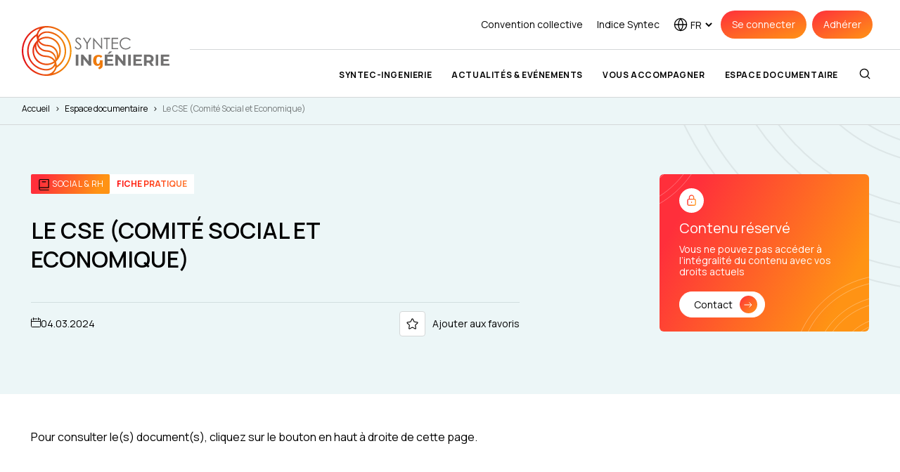

--- FILE ---
content_type: text/html; charset=UTF-8
request_url: https://www.syntec-ingenierie.fr/espace-documentaire/le-cse-comite-social-et-economique/
body_size: 52444
content:
<!doctype html>
<html lang="fr-FR">
  <head>
    <meta charset="utf-8">
    <meta name="viewport" content="width=device-width, initial-scale=1">
    <title>Le CSE (Comité Social et Economique) - Syntec</title>
<link crossorigin data-rocket-preconnect href="https://fonts.googleapis.com" rel="preconnect">
<link crossorigin data-rocket-preconnect href="https://www.youtube.com" rel="preconnect">
<link crossorigin data-rocket-preconnect href="https://static.axept.io" rel="preconnect">
<link crossorigin data-rocket-preconnect href="https://www.googletagmanager.com" rel="preconnect">
<link crossorigin data-rocket-preconnect href="https://cdn.jsdelivr.net" rel="preconnect">
<link data-rocket-preload as="style" href="https://fonts.googleapis.com/css2?family=Manrope%3Awght%40400%3B600%3B700&#038;ver=6.8.2&#038;display=swap" rel="preload">
<link href="https://fonts.googleapis.com/css2?family=Manrope%3Awght%40400%3B600%3B700&#038;ver=6.8.2&#038;display=swap" media="print" onload="this.media=&#039;all&#039;" rel="stylesheet">
<noscript><link rel="stylesheet" href="https://fonts.googleapis.com/css2?family=Manrope%3Awght%40400%3B600%3B700&#038;ver=6.8.2&#038;display=swap"></noscript>
    <meta name='robots' content='noindex, nofollow' />
	<style>img:is([sizes="auto" i], [sizes^="auto," i]) { contain-intrinsic-size: 3000px 1500px }</style>
	
	<!-- This site is optimized with the Yoast SEO plugin v25.6 - https://yoast.com/wordpress/plugins/seo/ -->
	<title>Le CSE (Comité Social et Economique) - Syntec</title>
	<meta property="og:locale" content="fr_FR" />
	<meta property="og:type" content="article" />
	<meta property="og:title" content="Le CSE (Comité Social et Economique) - Syntec" />
	<meta property="og:description" content="Pour consulter le(s) document(s), cliquez sur le bouton en haut à droite de cette page." />
	<meta property="og:url" content="https://www.syntec-ingenierie.fr/espace-documentaire/le-cse-comite-social-et-economique/" />
	<meta property="og:site_name" content="Syntec" />
	<meta property="article:modified_time" content="2025-08-27T13:13:01+00:00" />
	<meta name="twitter:card" content="summary_large_image" />
	<meta name="twitter:label1" content="Est. reading time" />
	<meta name="twitter:data1" content="1 minute" />
	<script type="application/ld+json" class="yoast-schema-graph">{"@context":"https://schema.org","@graph":[{"@type":"WebPage","@id":"https://www.syntec-ingenierie.fr/espace-documentaire/le-cse-comite-social-et-economique/","url":"https://www.syntec-ingenierie.fr/espace-documentaire/le-cse-comite-social-et-economique/","name":"Le CSE (Comité Social et Economique) - Syntec","isPartOf":{"@id":"https://www.syntec-ingenierie.fr/#website"},"datePublished":"2024-03-04T15:35:03+00:00","dateModified":"2025-08-27T13:13:01+00:00","breadcrumb":{"@id":"https://www.syntec-ingenierie.fr/espace-documentaire/le-cse-comite-social-et-economique/#breadcrumb"},"inLanguage":"fr-FR","potentialAction":[{"@type":"ReadAction","target":["https://www.syntec-ingenierie.fr/espace-documentaire/le-cse-comite-social-et-economique/"]}]},{"@type":"BreadcrumbList","@id":"https://www.syntec-ingenierie.fr/espace-documentaire/le-cse-comite-social-et-economique/#breadcrumb","itemListElement":[{"@type":"ListItem","position":1,"name":"Accueil","item":"https://www.syntec-ingenierie.fr/"},{"@type":"ListItem","position":2,"name":"Espace documentaire","item":"https://www.syntec-ingenierie.fr/espace-documentaire/"},{"@type":"ListItem","position":3,"name":"Le CSE (Comité Social et Economique)"}]},{"@type":"WebSite","@id":"https://www.syntec-ingenierie.fr/#website","url":"https://www.syntec-ingenierie.fr/","name":"Syntec","description":"","publisher":{"@id":"https://www.syntec-ingenierie.fr/#organization"},"potentialAction":[{"@type":"SearchAction","target":{"@type":"EntryPoint","urlTemplate":"https://www.syntec-ingenierie.fr/?s={search_term_string}"},"query-input":{"@type":"PropertyValueSpecification","valueRequired":true,"valueName":"search_term_string"}}],"inLanguage":"fr-FR"},{"@type":"Organization","@id":"https://www.syntec-ingenierie.fr/#organization","name":"Syntec","url":"https://www.syntec-ingenierie.fr/","logo":{"@type":"ImageObject","inLanguage":"fr-FR","@id":"https://www.syntec-ingenierie.fr/#/schema/logo/image/","url":"https://www.syntec-ingenierie.fr/app/uploads/2023/09/syntec-logo.png","contentUrl":"https://www.syntec-ingenierie.fr/app/uploads/2023/09/syntec-logo.png","width":848,"height":300,"caption":"Syntec"},"image":{"@id":"https://www.syntec-ingenierie.fr/#/schema/logo/image/"}}]}</script>
	<!-- / Yoast SEO plugin. -->


<link rel='dns-prefetch' href='//cdn.jsdelivr.net' />
<link rel='dns-prefetch' href='//fonts.googleapis.com' />
<link rel='dns-prefetch' href='//fonts.gstatic.com' />
<link href='https://fonts.gstatic.com' crossorigin rel='preconnect' />
<link rel='stylesheet' id='cdn-swiper-css' href='https://cdn.jsdelivr.net/npm/swiper@11/swiper-bundle.min.css' media='all' />
<link rel='stylesheet' id='main/0-css' href='https://www.syntec-ingenierie.fr/app/themes/syntec/public/main-9172dd7c.css' media='all' />
<style id='wp-emoji-styles-inline-css'>

	img.wp-smiley, img.emoji {
		display: inline !important;
		border: none !important;
		box-shadow: none !important;
		height: 1em !important;
		width: 1em !important;
		margin: 0 0.07em !important;
		vertical-align: -0.1em !important;
		background: none !important;
		padding: 0 !important;
	}
</style>
<link rel='stylesheet' id='wp-block-library-css' href='https://www.syntec-ingenierie.fr/wp/wp-includes/css/dist/block-library/style.css?ver=6.8.2' media='all' />
<style id='classic-theme-styles-inline-css'>
/**
 * These rules are needed for backwards compatibility.
 * They should match the button element rules in the base theme.json file.
 */
.wp-block-button__link {
	color: #ffffff;
	background-color: #32373c;
	border-radius: 9999px; /* 100% causes an oval, but any explicit but really high value retains the pill shape. */

	/* This needs a low specificity so it won't override the rules from the button element if defined in theme.json. */
	box-shadow: none;
	text-decoration: none;

	/* The extra 2px are added to size solids the same as the outline versions.*/
	padding: calc(0.667em + 2px) calc(1.333em + 2px);

	font-size: 1.125em;
}

.wp-block-file__button {
	background: #32373c;
	color: #ffffff;
	text-decoration: none;
}

</style>
<style id='pdfemb-pdf-embedder-viewer-style-inline-css'>
.wp-block-pdfemb-pdf-embedder-viewer{max-width:none}

</style>
<link rel='stylesheet' id='theme-my-login-css' href='https://www.syntec-ingenierie.fr/app/plugins/theme-my-login/assets/styles/theme-my-login.css?ver=7.1.12' media='all' />
<link rel='stylesheet' id='wpus-main-css-css' href='https://www.syntec-ingenierie.fr/app/plugins/wp-user-switch/assets/css/main.css?ver=1.1.0' media='all' />
<link rel='stylesheet' id='searchwp-forms-css' href='https://www.syntec-ingenierie.fr/app/plugins/searchwp/assets/css/frontend/search-forms.css?ver=4.5.1' media='all' />
<link rel='stylesheet' id='cf7cf-style-css' href='https://www.syntec-ingenierie.fr/app/plugins/cf7-conditional-fields/style.css?ver=2.6.2' media='all' />
<link rel='preconnect' id='googlefont_preconnect_googleapis-css' href='https://fonts.googleapis.com?ver=6.8.2' media='all' />
<link rel='preconnect' id='googlefont_preconnect_gstatic_crossorigin-css' href='https://fonts.gstatic.com?ver=6.8.2' media='all' crossorigin />

<script src="https://www.syntec-ingenierie.fr/wp/wp-includes/js/jquery/jquery.js?ver=3.7.1" id="jquery-core-js"></script>
<script src="https://www.syntec-ingenierie.fr/wp/wp-includes/js/jquery/jquery-migrate.js?ver=3.4.1" id="jquery-migrate-js"></script>
<link rel="https://api.w.org/" href="https://www.syntec-ingenierie.fr/wp-json/" /><link rel="alternate" title="JSON" type="application/json" href="https://www.syntec-ingenierie.fr/wp-json/wp/v2/documents/16617" /><link rel="EditURI" type="application/rsd+xml" title="RSD" href="https://www.syntec-ingenierie.fr/wp/xmlrpc.php?rsd" />
<meta name="generator" content="WordPress 6.8.2" />
<link rel='shortlink' href='https://www.syntec-ingenierie.fr/?p=16617' />
<link rel="alternate" title="oEmbed (JSON)" type="application/json+oembed" href="https://www.syntec-ingenierie.fr/wp-json/oembed/1.0/embed?url=https%3A%2F%2Fwww.syntec-ingenierie.fr%2Fespace-documentaire%2Fle-cse-comite-social-et-economique%2F" />
<link rel="alternate" title="oEmbed (XML)" type="text/xml+oembed" href="https://www.syntec-ingenierie.fr/wp-json/oembed/1.0/embed?url=https%3A%2F%2Fwww.syntec-ingenierie.fr%2Fespace-documentaire%2Fle-cse-comite-social-et-economique%2F&#038;format=xml" />

<script type="text/javascript">var _rollbarConfig = {"accessToken":"e962b51279a046e8ae7aa20350f43f36","captureUncaught":true,"payload":{"environment":"development"}};!function(r){var e={};function o(n){if(e[n])return e[n].exports;var t=e[n]={i:n,l:!1,exports:{}};return r[n].call(t.exports,t,t.exports,o),t.l=!0,t.exports}o.m=r,o.c=e,o.d=function(r,e,n){o.o(r,e)||Object.defineProperty(r,e,{enumerable:!0,get:n})},o.r=function(r){"undefined"!=typeof Symbol&&Symbol.toStringTag&&Object.defineProperty(r,Symbol.toStringTag,{value:"Module"}),Object.defineProperty(r,"__esModule",{value:!0})},o.t=function(r,e){if(1&e&&(r=o(r)),8&e)return r;if(4&e&&"object"==typeof r&&r&&r.__esModule)return r;var n=Object.create(null);if(o.r(n),Object.defineProperty(n,"default",{enumerable:!0,value:r}),2&e&&"string"!=typeof r)for(var t in r)o.d(n,t,function(e){return r[e]}.bind(null,t));return n},o.n=function(r){var e=r&&r.__esModule?function(){return r.default}:function(){return r};return o.d(e,"a",e),e},o.o=function(r,e){return Object.prototype.hasOwnProperty.call(r,e)},o.p="",o(o.s=0)}([function(r,e,o){"use strict";var n=o(1),t=o(4);_rollbarConfig=_rollbarConfig||{},_rollbarConfig.rollbarJsUrl=_rollbarConfig.rollbarJsUrl||"https://cdn.rollbar.com/rollbarjs/refs/tags/v2.17.0/rollbar.min.js",_rollbarConfig.async=void 0===_rollbarConfig.async||_rollbarConfig.async;var a=n.setupShim(window,_rollbarConfig),l=t(_rollbarConfig);window.rollbar=n.Rollbar,a.loadFull(window,document,!_rollbarConfig.async,_rollbarConfig,l)},function(r,e,o){"use strict";var n=o(2);function t(r){return function(){try{return r.apply(this,arguments)}catch(r){try{console.error("[Rollbar]: Internal error",r)}catch(r){}}}}var a=0;function l(r,e){this.options=r,this._rollbarOldOnError=null;var o=a++;this.shimId=function(){return o},"undefined"!=typeof window&&window._rollbarShims&&(window._rollbarShims[o]={handler:e,messages:[]})}var i=o(3),s=function(r,e){return new l(r,e)},d=function(r){return new i(s,r)};function c(r){return t((function(){var e=this,o=Array.prototype.slice.call(arguments,0),n={shim:e,method:r,args:o,ts:new Date};window._rollbarShims[this.shimId()].messages.push(n)}))}l.prototype.loadFull=function(r,e,o,n,a){var l=!1,i=e.createElement("script"),s=e.getElementsByTagName("script")[0],d=s.parentNode;i.crossOrigin="",i.src=n.rollbarJsUrl,o||(i.async=!0),i.onload=i.onreadystatechange=t((function(){if(!(l||this.readyState&&"loaded"!==this.readyState&&"complete"!==this.readyState)){i.onload=i.onreadystatechange=null;try{d.removeChild(i)}catch(r){}l=!0,function(){var e;if(void 0===r._rollbarDidLoad){e=new Error("rollbar.js did not load");for(var o,n,t,l,i=0;o=r._rollbarShims[i++];)for(o=o.messages||[];n=o.shift();)for(t=n.args||[],i=0;i<t.length;++i)if("function"==typeof(l=t[i])){l(e);break}}"function"==typeof a&&a(e)}()}})),d.insertBefore(i,s)},l.prototype.wrap=function(r,e,o){try{var n;if(n="function"==typeof e?e:function(){return e||{}},"function"!=typeof r)return r;if(r._isWrap)return r;if(!r._rollbar_wrapped&&(r._rollbar_wrapped=function(){o&&"function"==typeof o&&o.apply(this,arguments);try{return r.apply(this,arguments)}catch(o){var e=o;throw e&&("string"==typeof e&&(e=new String(e)),e._rollbarContext=n()||{},e._rollbarContext._wrappedSource=r.toString(),window._rollbarWrappedError=e),e}},r._rollbar_wrapped._isWrap=!0,r.hasOwnProperty))for(var t in r)r.hasOwnProperty(t)&&(r._rollbar_wrapped[t]=r[t]);return r._rollbar_wrapped}catch(e){return r}};for(var u="log,debug,info,warn,warning,error,critical,global,configure,handleUncaughtException,handleAnonymousErrors,handleUnhandledRejection,captureEvent,captureDomContentLoaded,captureLoad".split(","),p=0;p<u.length;++p)l.prototype[u[p]]=c(u[p]);r.exports={setupShim:function(r,e){if(r){var o=e.globalAlias||"Rollbar";if("object"==typeof r[o])return r[o];r._rollbarShims={},r._rollbarWrappedError=null;var a=new d(e);return t((function(){e.captureUncaught&&(a._rollbarOldOnError=r.onerror,n.captureUncaughtExceptions(r,a,!0),e.wrapGlobalEventHandlers&&n.wrapGlobals(r,a,!0)),e.captureUnhandledRejections&&n.captureUnhandledRejections(r,a,!0);var t=e.autoInstrument;return!1!==e.enabled&&(void 0===t||!0===t||"object"==typeof t&&t.network)&&r.addEventListener&&(r.addEventListener("load",a.captureLoad.bind(a)),r.addEventListener("DOMContentLoaded",a.captureDomContentLoaded.bind(a))),r[o]=a,a}))()}},Rollbar:d}},function(r,e,o){"use strict";function n(r,e,o,n){r._rollbarWrappedError&&(n[4]||(n[4]=r._rollbarWrappedError),n[5]||(n[5]=r._rollbarWrappedError._rollbarContext),r._rollbarWrappedError=null);var t=e.handleUncaughtException.apply(e,n);o&&o.apply(r,n),"anonymous"===t&&(e.anonymousErrorsPending+=1)}function t(r,e,o){if(e.hasOwnProperty&&e.hasOwnProperty("addEventListener")){for(var n=e.addEventListener;n._rollbarOldAdd&&n.belongsToShim;)n=n._rollbarOldAdd;var t=function(e,o,t){n.call(this,e,r.wrap(o),t)};t._rollbarOldAdd=n,t.belongsToShim=o,e.addEventListener=t;for(var a=e.removeEventListener;a._rollbarOldRemove&&a.belongsToShim;)a=a._rollbarOldRemove;var l=function(r,e,o){a.call(this,r,e&&e._rollbar_wrapped||e,o)};l._rollbarOldRemove=a,l.belongsToShim=o,e.removeEventListener=l}}r.exports={captureUncaughtExceptions:function(r,e,o){if(r){var t;if("function"==typeof e._rollbarOldOnError)t=e._rollbarOldOnError;else if(r.onerror){for(t=r.onerror;t._rollbarOldOnError;)t=t._rollbarOldOnError;e._rollbarOldOnError=t}e.handleAnonymousErrors();var a=function(){var o=Array.prototype.slice.call(arguments,0);n(r,e,t,o)};o&&(a._rollbarOldOnError=t),r.onerror=a}},captureUnhandledRejections:function(r,e,o){if(r){"function"==typeof r._rollbarURH&&r._rollbarURH.belongsToShim&&r.removeEventListener("unhandledrejection",r._rollbarURH);var n=function(r){var o,n,t;try{o=r.reason}catch(r){o=void 0}try{n=r.promise}catch(r){n="[unhandledrejection] error getting `promise` from event"}try{t=r.detail,!o&&t&&(o=t.reason,n=t.promise)}catch(r){}o||(o="[unhandledrejection] error getting `reason` from event"),e&&e.handleUnhandledRejection&&e.handleUnhandledRejection(o,n)};n.belongsToShim=o,r._rollbarURH=n,r.addEventListener("unhandledrejection",n)}},wrapGlobals:function(r,e,o){if(r){var n,a,l="EventTarget,Window,Node,ApplicationCache,AudioTrackList,ChannelMergerNode,CryptoOperation,EventSource,FileReader,HTMLUnknownElement,IDBDatabase,IDBRequest,IDBTransaction,KeyOperation,MediaController,MessagePort,ModalWindow,Notification,SVGElementInstance,Screen,TextTrack,TextTrackCue,TextTrackList,WebSocket,WebSocketWorker,Worker,XMLHttpRequest,XMLHttpRequestEventTarget,XMLHttpRequestUpload".split(",");for(n=0;n<l.length;++n)r[a=l[n]]&&r[a].prototype&&t(e,r[a].prototype,o)}}}},function(r,e,o){"use strict";function n(r,e){this.impl=r(e,this),this.options=e,function(r){for(var e=function(r){return function(){var e=Array.prototype.slice.call(arguments,0);if(this.impl[r])return this.impl[r].apply(this.impl,e)}},o="log,debug,info,warn,warning,error,critical,global,configure,handleUncaughtException,handleAnonymousErrors,handleUnhandledRejection,_createItem,wrap,loadFull,shimId,captureEvent,captureDomContentLoaded,captureLoad".split(","),n=0;n<o.length;n++)r[o[n]]=e(o[n])}(n.prototype)}n.prototype._swapAndProcessMessages=function(r,e){var o,n,t;for(this.impl=r(this.options);o=e.shift();)n=o.method,t=o.args,this[n]&&"function"==typeof this[n]&&("captureDomContentLoaded"===n||"captureLoad"===n?this[n].apply(this,[t[0],o.ts]):this[n].apply(this,t));return this},r.exports=n},function(r,e,o){"use strict";r.exports=function(r){return function(e){if(!e&&!window._rollbarInitialized){for(var o,n,t=(r=r||{}).globalAlias||"Rollbar",a=window.rollbar,l=function(r){return new a(r)},i=0;o=window._rollbarShims[i++];)n||(n=o.handler),o.handler._swapAndProcessMessages(l,o.messages);window[t]=n,window._rollbarInitialized=!0}}}}]);;</script><link rel="icon" href="https://www.syntec-ingenierie.fr/app/uploads/2024/02/syntec.png" sizes="32x32" />
<link rel="icon" href="https://www.syntec-ingenierie.fr/app/uploads/2024/02/syntec.png" sizes="192x192" />
<link rel="apple-touch-icon" href="https://www.syntec-ingenierie.fr/app/uploads/2024/02/syntec.png" />
<meta name="msapplication-TileImage" content="https://www.syntec-ingenierie.fr/app/uploads/2024/02/syntec.png" />
<noscript><style id="rocket-lazyload-nojs-css">.rll-youtube-player, [data-lazy-src]{display:none !important;}</style></noscript>
    <!-- Google Tag Manager -->
    <script>(function(w,d,s,l,i){w[l]=w[l]||[];w[l].push({'gtm.start':
    new Date().getTime(),event:'gtm.js'});var f=d.getElementsByTagName(s)[0],
    j=d.createElement(s),dl=l!='dataLayer'?'&l='+l:'';j.async=true;j.src=
    'https://www.googletagmanager.com/gtm.js?id='+i+dl;f.parentNode.insertBefore(j,f);
    })(window,document,'script','dataLayer','GTM-5NW8KWD3');</script>
    <!-- End Google Tag Manager -->
  <style id="wpr-lazyload-bg-container"></style><style id="wpr-lazyload-bg-exclusion"></style>
<noscript>
<style id="wpr-lazyload-bg-nostyle"></style>
</noscript>
<script type="application/javascript">const rocket_pairs = []; const rocket_excluded_pairs = [];</script><meta name="generator" content="WP Rocket 3.19.2.1" data-wpr-features="wpr_lazyload_css_bg_img wpr_lazyload_images wpr_lazyload_iframes wpr_preconnect_external_domains" /></head>

  <body class="wp-singular documents-template-default single single-documents postid-16617 wp-embed-responsive wp-theme-syntec le-cse-comite-social-et-economique">
    <!-- Google Tag Manager (noscript) -->
    <noscript><iframe src="https://www.googletagmanager.com/ns.html?id=GTM-5NW8KWD3"
    height="0" width="0" style="display:none;visibility:hidden"></iframe></noscript>
    <!-- End Google Tag Manager (noscript) -->
        
    <div  id="app">
      <header  class="banner z-40">
    <!-- Logo -->
    <div  class="banner-logo">
        <a href="https://www.syntec-ingenierie.fr/" class="banner-logo-url" tabindex="1">
            <svg xmlns="http://www.w3.org/2000/svg" id="Calque_1" data-name="Calque 1" viewBox="0 0 671.04 225.99">
    <defs>
        <linearGradient id="linear-gradient-paint_1u22P" x1="0" x2="225.92" y1="113" y2="113" gradientUnits="userSpaceOnUse"><stop offset="0" stop-color="#e30d18"/>
            <stop offset=".35" stop-color="#e94011"/>
            <stop offset=".79" stop-color="#f07a09"/>
            <stop offset="1" stop-color="#f39207"/>
        </linearGradient>
        <style>
            .cls-2{stroke-width:0;fill:#717070}
        </style>
    </defs>
    <path d="M113.03 225.99C50.49 226.04-1 174.86.01 111.05.98 49.78 51.44-1.12 115.16.02c60.22 1.07 111.1 50.05 110.75 113.66-.35 63.26-51.75 112.28-112.88 112.32Zm30.32-11.37c.84-.25 2.11-.57 3.35-.99 50.49-17.18 80.23-68.03 70.5-120.53-9.19-49.54-53.44-86.29-103.86-86.25-19.24.02-35.25 13.11-38.98 31.96-.4 2.03-.48 4.13-.75 6.58.68-.42.85-.48.94-.6.46-.59.9-1.21 1.36-1.8 9.36-12.07 21.59-18.46 36.94-18.6 10.91-.1 21.47 1.82 31.65 5.73 39.73 15.24 63.62 56.39 55.55 99.24-4.76 25.26-18.43 44.7-39.93 58.67-1.5.97-2.35 2.08-2.88 3.8-.86 2.78-1.71 5.7-3.27 8.1-3.3 5.07-7.05 9.84-10.61 14.71Zm9.07-33.6-.73-.26c-.44.55-.82 1.16-1.32 1.65-3.66 3.65-6.98 7.76-11.08 10.82-11.8 8.79-25.38 9.63-39.33 7.51-19.66-2.99-36.68-11.48-50.42-25.9-21.02-22.05-28.99-48.38-23.59-78.29 4.58-25.39 18.52-44.81 40.1-58.85.99-.64 1.72-1.92 2.2-3.06 1.4-3.3 2.21-6.91 4-9.97 2.63-4.49 5.9-8.61 8.87-12.85-.57.16-1.43.35-2.27.63-48.28 16.18-79.02 66-70.77 116.32 6.44 39.27 28.69 66.9 65.24 82.6 13.48 5.79 27.8 9.22 42.57 7.16 16.92-2.36 28.95-11.61 34.65-28.12 1.03-2.99 1.27-6.25 1.88-9.38Zm7.16-.96c.31-.18.77-.39 1.15-.69 26.04-20.04 38.06-46.5 32.87-78.95-5.41-33.78-25.8-55.87-58.47-66.12-10.52-3.3-21.48-4.75-32.43-1.76-10.86 2.97-19.11 9.48-24.29 19.55-1.07 2.08-1.31 4.59-1.93 6.9.26.1.52.21.78.31.78-.45 1.55-.91 2.33-1.36 21.05-11.97 42.49-12.73 63.97-1.52 23.12 12.07 36.13 37.32 33.29 63.69-1.63 15.12-7.8 28.13-18.86 38.61-2.2 2.09-2.6 3.58-1.63 6.52 1.55 4.7 2.16 9.71 3.21 14.82Zm-10.46-12.84c-.23-.1-.46-.21-.69-.31-.64.35-1.29.67-1.91 1.04-13.91 8.37-28.94 11.42-44.85 8.32-24.85-4.84-41.99-19.44-49.75-43.46-7.99-24.75-2.06-46.91 16-65.63 2.01-2.08 2.56-3.44 1.61-6.31-1.56-4.76-2.25-9.81-3.33-14.83-.27.17-.78.42-1.22.76-26.06 20.18-37.78 46.71-32.64 79.28 4.71 29.84 22.11 50.81 49.89 62.7 12.31 5.27 25.36 7.81 38.75 5.13 11.8-2.36 20.71-9.11 26.22-19.93 1.04-2.05 1.29-4.49 1.91-6.76Zm16.32-31.79c9.46-18.99 6.49-49.74-17.77-68.28-22.93-17.52-52.96-13.23-67.89-.63.11.22.2.45.33.66.22.36.45.71.7 1.04 7.63 9.87 17.78 15.25 30.07 16.69 5.39.63 10.93.47 16.19 1.63 17.3 3.82 29.63 13.83 35.99 30.61 2.22 5.86 2.7 12.03 2.38 18.28M59.61 92.65c-8.48 18.99-4.53 47.7 17.59 65.38 22.1 17.66 51.95 14.94 68.59 1.89-.02-.16 0-.36-.07-.49-.25-.43-.53-.85-.83-1.25-6.73-8.98-15.67-14.56-26.65-16.53-5.57-1-11.36-.73-16.95-1.63-16.26-2.61-28.79-10.82-36.66-25.55-3.63-6.79-5-14.13-5.02-21.82m8.94-14.71-.76-.04c-.48 3.68-1.22 7.35-1.39 11.05-.46 9.94 1.37 19.37 7.5 27.5 9.08 12.06 21.54 17.23 36.36 17.53 16.59.34 30.05 7.01 40.24 20.17.38.48.82.91 1.54 1.7.08-1.01.19-1.56.16-2.11-.7-16.41-12.53-31.57-28.42-35.65-5.2-1.34-10.72-1.52-16.11-2.03-21.1-2-38.96-20.61-39.11-38.11Zm88.15 69.93c.34-.82.62-1.37.8-1.95 3.7-12.48 1.97-24.3-5.24-35.01-8.6-12.78-21.2-18.47-36.36-18.85-16.62-.41-30.37-6.57-40.66-19.88-.26-.34-.67-.56-1.57-1.3.22 2.29.32 3.91.54 5.53 2.12 16.15 16.3 30.48 32.43 32.62 5.21.69 10.58.52 15.68 1.63 15.75 3.43 26.98 12.48 32.48 27.92 1.01 2.83 1.24 5.94 1.9 9.29" style="fill:url(#linear-gradient-paint_1u22P);stroke-width:0"/><path d="m240.54 95.57 4.39-2.64c3.09 5.7 6.67 8.54 10.72 8.54 1.73 0 3.36-.4 4.89-1.21 1.52-.81 2.68-1.89 3.48-3.25q1.2-2.04 1.2-4.32c0-1.73-.59-3.43-1.76-5.1-1.62-2.3-4.57-5.06-8.86-8.3-4.31-3.26-7-5.61-8.05-7.07-1.83-2.44-2.74-5.07-2.74-7.91q0-3.375 1.62-6.15c1.08-1.85 2.6-3.31 4.55-4.38 1.96-1.07 4.08-1.6 6.38-1.6 2.44 0 4.72.6 6.84 1.81s4.36 3.43 6.73 6.66l-4.22 3.2c-1.95-2.58-3.6-4.28-4.97-5.1a8.6 8.6 0 0 0-4.48-1.23c-2.09 0-3.79.63-5.12 1.9-1.32 1.27-1.99 2.82-1.99 4.68 0 1.12.23 2.21.7 3.27.47 1.05 1.32 2.2 2.57 3.45.68.66 2.91 2.38 6.68 5.17 4.48 3.3 7.55 6.25 9.21 8.82 1.66 2.58 2.5 5.17 2.5 7.77 0 3.75-1.42 7.01-4.27 9.77-2.85 2.77-6.31 4.15-10.39 4.15-3.14 0-5.99-.84-8.54-2.51-2.55-1.68-4.91-4.48-7.07-8.42M277.66 53.49h5.95l13.23 21.33 13.02-21.33h5.98l-16.38 27v24.71h-5.1V80.49zM324.39 105.21V53.5h1.12l34.42 39.64V53.5h5.1v51.71h-1.16l-34.14-39.16v39.16zM372.48 58.55v-5.06h28.34v5.06h-11.53v46.65h-5.27V58.55h-11.53ZM408.3 53.49h29.64v5.06h-24.47v16.21h24.26v5.06h-24.26v20.32h24.26v5.06H408.3zM495.03 63.09l-4.08 3.13q-3.375-4.395-8.1-6.66c-4.725-2.265-6.62-2.27-10.39-2.27-4.12 0-7.95.99-11.46 2.97-3.52 1.98-6.24 4.64-8.17 7.98s-2.9 7.1-2.9 11.27c0 6.31 2.16 11.57 6.49 15.79s9.78 6.33 16.37 6.33c7.24 0 13.3-2.84 18.18-8.51l4.08 3.09c-2.58 3.28-5.79 5.82-9.65 7.61s-8.16 2.69-12.92 2.69c-9.05 0-16.18-3.01-21.41-9.04q-6.57-7.635-6.57-18.42c0-7.57 2.65-13.94 7.96-19.11s11.96-7.75 19.95-7.75c4.83 0 9.19.96 13.08 2.87s7.08 4.59 9.56 8.03ZM245.57 129.8h11.67v50.4h-11.67zM315.41 129.8v50.4h-9.58l-25.13-30.6v30.6h-11.52v-50.4h9.65l25.06 30.6v-30.6z" class="cls-2"/><path d="M356.04 175.53v-.5c-2.2 3.6-6.43 5.69-12.04 5.69-12.77 0-19.77-9.14-19.77-24.27s7.89-25.63 25.22-25.63c6.35 0 12.69 2.23 16.6 6.41l-6.26 6.77c-3.09-2.66-6.83-4.75-10.33-4.75-7.65 0-10.74 6.19-10.74 16.49s2.6 16.49 8.14 16.49c4.31 0 7.89-6.34 7.89-11.81v-5.4h12.86v22.97c0 11.67-8.05 15.34-15.95 18.29l-4.88-7.49c6.92-3.38 9.27-6.84 9.27-13.25Z" style="stroke-width:0;fill:#ef7b0d"/><path d="M416.1 170.84v9.36h-39.03v-50.4h38.09v9.36h-26.5v10.95h23.4v9.07h-23.4v11.67h27.43Zm-17.71-45.15h-8.79l9.72-10.37h12.1zM471.61 129.8v50.4h-9.58l-25.13-30.6v30.6h-11.52v-50.4h9.65l25.06 30.6v-30.6zM483.55 129.8h11.67v50.4h-11.67zM546.2 170.84v9.36h-39.03v-50.4h38.09v9.36h-26.5v10.95h23.4v9.07h-23.4v11.67h27.43ZM587.6 180.21l-9.72-14.04h-10.73v14.04h-11.67v-50.4h21.82c13.47 0 21.89 6.98 21.89 18.29 0 7.56-3.82 13.11-10.37 15.91l11.3 16.2h-12.53Zm-10.94-40.9h-9.5v17.57h9.5c7.13 0 10.73-3.31 10.73-8.79s-3.6-8.78-10.73-8.78M608.4 129.8h11.67v50.4H608.4zM671.04 170.84v9.36h-39.03v-50.4h38.09v9.36h-26.5v10.95H667v9.07h-23.4v11.67h27.43Z" class="cls-2"/>
</svg>        </a>
    </div>

    <!-- Navigation -->
    <div  class="banner-navigations">
        <div class="banner-navigations-top flex items-center justify-end text-sm py-4 px-10">
            <!-- Top navigation -->
            <div class="banner-navigations-top-top">
                                    <nav class="banner-navigations-top-top-navigation" aria-label="Navigation top">
                        <ul class="nav flex items-center justify-end">
                                                                                            <li class="menu-item menu-item-type-post_type menu-item-object-page dropdown">
                                    <a href="https://www.syntec-ingenierie.fr/convention-collective/" class="">
                                        Convention collective
                                    </a>

                                                                    </li>
                                                                                            <li class="menu-item menu-item-type-post_type menu-item-object-page dropdown">
                                    <a href="https://www.syntec-ingenierie.fr/indice-syntec/" class="dropdown-btn">
                                        Indice Syntec
                                    </a>

                                                                            <div class="indice-content dropdown-content-header">
                                                                                            <p class="indice-title">Septembre 2025</p>
                                                                                                                                        <p class="indice-number">321.7</p>
                                                                                                                                        <a href="https://www.syntec-ingenierie.fr/indice-syntec/" target=""  class="indice-link">En savoir plus</a>
                                                                                    </div>
                                                                    </li>
                                                    </ul>
                    </nav>
                            </div>

            <!-- Lang switcher and buttons -->
            <div class="banner-navigations-top-lang-switcher">
                <div class="lang-switcher">
    <svg xmlns="http://www.w3.org/2000/svg" width="20" height="20" viewBox="0 0 20 20" fill="none">
    <g clip-path="url(#clip0_2469_44949)">
        <path d="M9.99989 18.5714C14.7338 18.5714 18.5713 14.7339 18.5713 10C18.5713 5.26615 14.7338 1.42859 9.99989 1.42859C5.26602 1.42859 1.42847 5.26615 1.42847 10C1.42847 14.7339 5.26602 18.5714 9.99989 18.5714Z" stroke="black" stroke-width="1.3" stroke-linecap="round" stroke-linejoin="round"/>
        <path d="M1.42847 10H18.5713" stroke="black" stroke-width="1.3" stroke-linecap="round" stroke-linejoin="round"/>
        <path d="M13.2965 10C13.2965 14.1227 11.9801 16.1363 9.99983 18.5714C8.0196 16.1363 6.70312 14.1227 6.70312 10C6.70312 5.67517 8.0196 3.86373 9.99983 1.42859C11.9801 3.86373 13.2965 5.6295 13.2965 10Z" stroke="black" stroke-width="1.3" stroke-linecap="round" stroke-linejoin="round"/>
    </g>
    <defs>
        <clipPath id="clip0_2469_44949">
            <rect width="20" height="20" fill="white"/>
        </clipPath>
    </defs>
</svg>    <div class="lang-switcher-selector">
        <select name="lang_choice_GgCHy" id="lang_choice_GgCHy" class="pll-switcher-select">
	<option value="https://www.syntec-ingenierie.fr/" lang="fr-FR" data-lang="{&quot;id&quot;:0,&quot;name&quot;:&quot;fr&quot;,&quot;slug&quot;:&quot;fr&quot;,&quot;dir&quot;:0}">fr</option>
	<option value="https://www.syntec-ingenierie.fr/en/" lang="en-GB" data-lang="{&quot;id&quot;:0,&quot;name&quot;:&quot;en&quot;,&quot;slug&quot;:&quot;en&quot;,&quot;dir&quot;:0}">en</option>

</select>
<script>
					document.getElementById( "lang_choice_GgCHy" ).addEventListener( "change", function ( event ) { location.href = event.currentTarget.value; } )
				</script>    </div>
</div>            </div>
            <div class="banner-navigations-top-buttons">
                                    <nav class="banner-navigations-top-buttons-navigation" aria-label="Navigation boutons">
                        <div class="menu-navigation-boutons-container"><ul id="menu-navigation-boutons" class="nav flex items-center justify-end"><li id="menu-item-7099" class="menu-item menu-item-type-tml_action menu-item-object-login menu-item-7099"><a href="https://www.syntec-ingenierie.fr/se-connecter/">Se connecter</a></li>
<li id="menu-item-8921" class="menu-item menu-item-type-post_type menu-item-object-page menu-item-8921"><a href="https://www.syntec-ingenierie.fr/adherer/">Adhérer</a></li>
</ul></div>
                    </nav>
                            </div>
        </div>

        <!-- Primary navigation -->
        <div class="banner-navigations-primary py-6 px-10">
                            <nav class="nav-primary" aria-label="Navigation principale">
                                            <ul class="navigation-principale flex justify-end items-center">
                                                            <li class="navigation-principale-item">
                                    <a href="#" tabindex="100" menu-id="10" class="navigation-principale-link navigation-principale-link-10 has-children">
                                        Syntec-Ingenierie
                                    </a>
                                    <!-- Check for submenus and set flag for level two menus -->
                                                                                                                                                                                                                                                                                                                                                                                                                                                                                                                                                                                                                                                                                                                                                                                                                                                                        </li>
                                                            <li class="navigation-principale-item">
                                    <a href="#" tabindex="200" menu-id="21" class="navigation-principale-link navigation-principale-link-21 has-children">
                                        Actualités & Evénements
                                    </a>
                                    <!-- Check for submenus and set flag for level two menus -->
                                                                                                                                                                                                                                                                                                                                                                                                            </li>
                                                            <li class="navigation-principale-item">
                                    <a href="#" tabindex="300" menu-id="22" class="navigation-principale-link navigation-principale-link-22 has-children">
                                        Vous accompagner
                                    </a>
                                    <!-- Check for submenus and set flag for level two menus -->
                                                                                                                                                                                                                                                                                                                                                                                                                                                                                                                                                                                                                                                                                                                                                                                                                                                                        </li>
                                                            <li class="navigation-principale-item">
                                    <a href="/espace-documentaire/" tabindex="400" menu-id="25" class="navigation-principale-link navigation-principale-link-25">
                                        Espace documentaire
                                    </a>
                                    <!-- Check for submenus and set flag for level two menus -->
                                                                    </li>
                            
                            <!-- Add search form and buttons if necessary -->
                                                            <li class="navigation-principale-item">
                                    <a href="#" class="btn-search">
                                        <span class="btn-search-magnify">
                                            <svg xmlns="http://www.w3.org/2000/svg" width="36" height="36" viewBox="0 0 36 36" fill="none">
  <circle cx="16.499" cy="16.5002" r="10.5" stroke="black" stroke-width="2.5"/>
  <path d="M30 30.0002L25.5 25.5002" stroke="black" stroke-width="2.5" stroke-linecap="round"/>
</svg>                                        </span>
                                        <span class="btn-search-remove hidden">
                                            <svg xmlns="http://www.w3.org/2000/svg" width="36" height="36" viewBox="0 0 36 36" fill="none">
  <path d="M29 6.99951L6.99911 29.0004" stroke="black" stroke-width="2.5"/>
  <path d="M29 29.0005L6.99912 6.9996" stroke="black" stroke-width="2.5"/>
</svg>                                        </span>
                                    </a>
                                </li>
                            
                            <!-- Add buttons for non-logged-in users -->
                                                                                                                                                                                                                                                                                                            <li class="navigation-principale-item hidden visible-fixed">
                                                <div  class="x-button x-button-orange h-[34px]">
    <a class="x-button-link  " href="https://www.syntec-ingenierie.fr/adherer/" target="" tabindex="">
        <span class="x-button-link-label">
            Adhérer
        </span>
            </a>
</div>
                                            </li>
                                                                                                                                                                </ul>
                                    </nav>
            
                            <section class="navigation-search">
  <div class="navigation-search-wrapper hidden">
    <div  class="container">
      <div class="navigation-search-input">
        <form role="search" method="get" class="search-form" action="https://www.syntec-ingenierie.fr/resultats-de-recherche/">
  <label class="search-label">
    <span class="search-icon">
      <svg xmlns="http://www.w3.org/2000/svg" width="36" height="36" viewBox="0 0 36 36" fill="none">
  <circle cx="16.499" cy="16.5002" r="10.5" stroke="black" stroke-width="2.5"/>
  <path d="M30 30.0002L25.5 25.5002" stroke="black" stroke-width="2.5" stroke-linecap="round"/>
</svg>    </span>
    <input id="wp-block-recherche-input" type="text"
           class="search-input"
                         placeholder="Rechercher de la documentation, une actualité..."
                      value="" name="search">
    <a href="#" class="search-close search-form-close">
      <svg xmlns="http://www.w3.org/2000/svg" width="36" height="36" viewBox="0 0 36 36" fill="none">
  <path d="M29 6.99951L6.99911 29.0004" stroke="black" stroke-width="2.5"/>
  <path d="M29 29.0005L6.99912 6.9996" stroke="black" stroke-width="2.5"/>
</svg>    </a>
  </label>

  <input type="submit" value="Recherche" class="hidden">
  
</form>      </div>
      <div class="navigation-search-suggestions">
        <div class="search-header-suggestions">
          <div class="search-header-suggestion">
        <div  class="x-button-taxo">
    <a class="x-button-taxo-link uppercase font-bold" href="https://www.syntec-ingenierie.fr/resultats-de-recherche/?search=Convention collective" target="_self">
        <span class="x-button-taxo-border"></span>
        <span class="x-button-taxo-bg"></span>
        <span class="x-button-taxo-label">
            Convention collective
        </span>
    </a>
</div>
      </div>
          <div class="search-header-suggestion">
        <div  class="x-button-taxo">
    <a class="x-button-taxo-link uppercase font-bold" href="https://www.syntec-ingenierie.fr/resultats-de-recherche/?search=Fiches pratiques" target="_self">
        <span class="x-button-taxo-border"></span>
        <span class="x-button-taxo-bg"></span>
        <span class="x-button-taxo-label">
            Fiches pratiques
        </span>
    </a>
</div>
      </div>
          <div class="search-header-suggestion">
        <div  class="x-button-taxo">
    <a class="x-button-taxo-link uppercase font-bold" href="https://www.syntec-ingenierie.fr/resultats-de-recherche/?search=Attractivité &amp;amp; recrutement" target="_self">
        <span class="x-button-taxo-border"></span>
        <span class="x-button-taxo-bg"></span>
        <span class="x-button-taxo-label">
            Attractivité &amp; recrutement
        </span>
    </a>
</div>
      </div>
          <div class="search-header-suggestion">
        <div  class="x-button-taxo">
    <a class="x-button-taxo-link uppercase font-bold" href="https://www.syntec-ingenierie.fr/resultats-de-recherche/?search=Nos chartes" target="_self">
        <span class="x-button-taxo-border"></span>
        <span class="x-button-taxo-bg"></span>
        <span class="x-button-taxo-label">
            Nos chartes
        </span>
    </a>
</div>
      </div>
          <div class="search-header-suggestion">
        <div  class="x-button-taxo">
    <a class="x-button-taxo-link uppercase font-bold" href="https://www.syntec-ingenierie.fr/resultats-de-recherche/?search=Nos missions" target="_self">
        <span class="x-button-taxo-border"></span>
        <span class="x-button-taxo-bg"></span>
        <span class="x-button-taxo-label">
            Nos missions
        </span>
    </a>
</div>
      </div>
      </div>
      </div>
    </div>
  </div>
</section>
                    </div>
    </div>

    <!-- Banner megamenu -->
                                        <div  class="grid grid-cols-4 banner-megamenu banner-megamenu-10" data-id-parent="10">
                    <div>
                        <div class="banner-megamenu-circles absolute bottom-0 left-0">
                            <svg xmlns="http://www.w3.org/2000/svg" width="219" height="113" viewBox="0 0 219 113"><path d="M143.4 304.2c54.8-42.1 78.5-116.5 53.5-185C166 34.7 72.6-8.9-11.7 21.9-21 25.3-30 29.5-38.5 34.6l-.1.1-.1.1c-9 11.9-13.7 26.8-13 42.1h0l2.4 14.6h0c.4 1.5.9 3.1 1.5 4.6.2.4.3.8.5 1.2.1.1.1.3.2.4l.6 1.5m-.1.1l.4-1.6m-.4 1.6l.4-1.6m0 0c5.1-23 20.8-42.5 43.6-50.9l-43.6 50.9zm10.2 18.6l.4.5.4-.5c11.1-15.1 26.6-27.2 45.5-34.1 51.1-18.7 107.7 7.7 126.4 58.9 10.1 27.6 7.1 56.8-5.8 80.8l-.2.3.3.3c6.7 6.5 12 14.5 15.6 23.6l.3.9.5-.8c22.2-32.3 28.9-74.5 14.4-114.2C138 66.8 66.1 33.3 1.1 57c-23.7 8.7-38.6 31.1-39.6 55.9v.2l.1.1c.7 1.1 1.5 2.1 2.4 3.1zm7.7 6.5l-.3.4.4.3c17.2 14.3 41.2 19.4 63.7 11.2l2.3-.8c38-13.9 80.1 5.5 94.7 43.2l1-.2c.2-10.8-1.5-21.9-5.4-32.6-17-46.4-68.2-70.4-114.4-53.5-17.6 6.4-31.9 17.8-42 32zm-5.9 10.4l-.1.2.1.2c6.5 17.8 18 29.6 31.7 35.7 13.7 6.1 29.5 6.3 44.6.8 31.7-11.6 66.9 2.5 84.7 31.9l1 1.6-.1-1.9c-.2-6.7-1.5-13.4-3.9-20-12.3-33.7-49.5-51-83.2-38.7l-2.3.8C13 153-14 147.7-33.7 132l-.5-.4-.3.5c-.1.1-.1.2-.2.4 0 .1-.1.3 0 .4.3.1.4.2.5.3zm.3.1s0 0 0 0 0 0 0 0zm83.4 74.9c1.4-.5 2.7-1.1 4.1-1.6 24.6-9 50.6-4.8 69.7 8.9l.5.3.3-.5v-.1l.1-.2-.1-.2c-13.7-30.7-47.6-46.5-78-35.4-30.5 11.1-64.8-3.1-83.2-30.1l-1-1.5.1 1.8c.4 6.1 2.2 14 4.4 20.1 12.2 33.5 49.4 50.8 83.1 38.5zm76.7 22.7l-.4-.5-.4.5C114.2 247.3 98 260.4 78 267.7c-51.2 18.7-107.9-7.7-126.6-59-10.5-28.7-6.8-59 7.3-83.5l.2-.3-.3-.3c-6.3-6.7-11.4-14.8-15-23.9l-.3-.9-.5.7C-81.1 133.4-88.7 177-73.8 218c23.8 65.2 95.9 98.7 161 75 6-2.2 11.8-4.8 17.3-7.8h.1c14.6-13.3 23.3-33.1 22.2-53.1v-.2l-.1-.1c-.1-.1-.1-.2-.2-.3-.1-.3-.2-.5-.3-.6zm-69.7-16h0c-1.3.6-2.7 1.1-4 1.6-38.6 14.1-81.3-5.8-95.3-44.4-.3-.8-.6-1.7-.9-2.5l-1 .1c-.7 11.8 1 23.9 5.3 35.6 16.9 46.4 68.2 70.2 114.5 53.3 18.6-6.8 33.5-19.1 43.7-34.4l.3-.4-.4-.3c-16.9-12.6-40.2-16.7-62.2-8.6zm58.8 106.6h0c19.8-14.4 30.1-38.3 25.8-61.6-.6-3.2-1.4-6.3-2.6-9.5-.5-1.4-1.1-2.7-1.7-4l-.7-1.5-.3 1.7c-3.1 21-15.2 40.2-33.6 51.8-3.1 1.9-6 2.8-8.6 3.7-.8.3-1.6.5-2.4.8-70.7 25.8-148.9-10.7-174.8-81.5-17.4-47.5-6.8-98.4 23.5-134.6l.1-.2v-.2c-2.4-13.2-1-26.6 3.4-38.7l.6-1.7-1.4 1.1c-53.1 42.5-75.8 115.7-51.1 183.3 30.9 84.6 124.4 128.2 208.8 97.4 5.1-1.8 10.1-3.9 15-6.3zM-33.6 132.4s0 0 0 0 0 0 0 0zm-85.1 102c-32.9-90.2 13.3-189.9 103.2-222.7 90-32.9 189.6 13.6 222.5 103.8s-13.3 189.9-103.2 222.7c-89.9 32.9-189.5-13.6-222.5-103.8z" opacity=".4" fill="none" stroke="#8e9798"/></svg>                        </div>
                        <div class="banner-megamenu-title">Syntec-Ingenierie</div>
                                                    <p class="description">
                                Syntec-Ingénierie est la fédération professionnelle de l’ingénierie. Elle représente les 80 000 entreprises d’ingénierie industrielles et de la construction externalisées implantées partout sur notre territoire.
                            </p>
                                            </div>

                    <!-- Level 1 menus -->
                    <div class="level">
                                                    <ul class="level-1">
                                                                                                                                        <li class="">
                                        <a href="#" tabindex="110" class="level-1-link level-1-link-46 active" data-id="46">
                                            Nous connaître
                                                                                            <span class="level-1-arrow">
                                                    <svg class="svg-arrow" xmlns="http://www.w3.org/2000/svg" width="12" height="8" viewBox="0 0 12 8" fill="none">
    <path d="M7 0.5L10.5 4M10.5 4L7 7.5M10.5 4H0" stroke="url(#paint_TcYTq)"/>
    <defs>
        <linearGradient id="paint_TcYTq" x1="1.07299" y1="2.02007" x2="7.97079" y2="7.58619" gradientUnits="userSpaceOnUse">
            <stop stop-color="#FF2F3B"/>
            <stop offset="1" stop-color="#FF9314"/>
        </linearGradient>
    </defs>
</svg>                                                </span>
                                                                                    </a>
                                    </li>
                                                                                                        <li class="">
                                        <a href="https://www.syntec-ingenierie.fr/annuaire-des-adherents/" tabindex="120" class="level-1-link level-1-link-720" data-id="720">
                                            L'annuaire
                                                                                    </a>
                                    </li>
                                                                                                        <li class="">
                                        <a href="https://www.syntec-ingenierie.fr/un-autre-monde-est-atteignable/" tabindex="130" class="level-1-link level-1-link-10728" data-id="10728">
                                            Notre feuille de route
                                                                                            <span class="level-1-arrow">
                                                    <svg class="svg-arrow" xmlns="http://www.w3.org/2000/svg" width="12" height="8" viewBox="0 0 12 8" fill="none">
    <path d="M7 0.5L10.5 4M10.5 4L7 7.5M10.5 4H0" stroke="url(#paint_cRfGe)"/>
    <defs>
        <linearGradient id="paint_cRfGe" x1="1.07299" y1="2.02007" x2="7.97079" y2="7.58619" gradientUnits="userSpaceOnUse">
            <stop stop-color="#FF2F3B"/>
            <stop offset="1" stop-color="#FF9314"/>
        </linearGradient>
    </defs>
</svg>                                                </span>
                                                                                    </a>
                                    </li>
                                                                                                        <li class="">
                                        <a href="#" tabindex="140" class="level-1-link level-1-link-57" data-id="57">
                                            Nos chartes
                                                                                            <span class="level-1-arrow">
                                                    <svg class="svg-arrow" xmlns="http://www.w3.org/2000/svg" width="12" height="8" viewBox="0 0 12 8" fill="none">
    <path d="M7 0.5L10.5 4M10.5 4L7 7.5M10.5 4H0" stroke="url(#paint_R7cbP)"/>
    <defs>
        <linearGradient id="paint_R7cbP" x1="1.07299" y1="2.02007" x2="7.97079" y2="7.58619" gradientUnits="userSpaceOnUse">
            <stop stop-color="#FF2F3B"/>
            <stop offset="1" stop-color="#FF9314"/>
        </linearGradient>
    </defs>
</svg>                                                </span>
                                                                                    </a>
                                    </li>
                                                                                                        <li class="">
                                        <a href="https://www.syntec-ingenierie.fr/le-grand-paris-express-au-coeur-de-lun-des-plus-grands-projets-dingenierie-du-siecle/" tabindex="150" class="level-1-link level-1-link-21225" data-id="21225">
                                            🎬 Le Grand Paris Express
                                                                                    </a>
                                    </li>
                                                            </ul>
                                            </div>

                    <!-- Level 2 menus and pushes -->
                    <div class="level push">
                        
                                                                                                                                                                                    <ul class="sub-item level-2 sub-item-46 show" data-id-parent="46">
                                                                                                                                <li class="">
                                                <a href="https://www.syntec-ingenierie.fr/decouvrir-syntec-ingenierie/" tabindex="111" class="level-2-link">
                                                    Découvrir Syntec-Ingénierie
                                                </a>
                                            </li>
                                                                                                                                <li class="">
                                                <a href="https://www.syntec-ingenierie.fr/missions/" tabindex="112" class="level-2-link">
                                                    Nos missions
                                                </a>
                                            </li>
                                                                                                                                <li class="">
                                                <a href="https://www.syntec-ingenierie.fr/notre-gouvernance/" tabindex="113" class="level-2-link">
                                                    Notre gouvernance
                                                </a>
                                            </li>
                                                                                                                                <li class="">
                                                <a href="https://www.syntec-ingenierie.fr/equipe-permanente/" tabindex="114" class="level-2-link">
                                                    Équipe permanente
                                                </a>
                                            </li>
                                                                            </ul>
                                                                                                                                                                                                                                                            <ul class="sub-item level-2 sub-item-10728" data-id-parent="10728">
                                                                                                                                <li class="">
                                                <a href="https://www.syntec-ingenierie.fr/un-autre-monde-est-atteignable/transition-ecologique-et-energetique/" tabindex="131" class="level-2-link">
                                                    Transition écologique et énergétique
                                                </a>
                                            </li>
                                                                                                                                <li class="">
                                                <a href="https://www.syntec-ingenierie.fr/un-autre-monde-est-atteignable/transition-digitale/" tabindex="132" class="level-2-link">
                                                    Transition digitale
                                                </a>
                                            </li>
                                                                                                                                <li class="">
                                                <a href="https://www.syntec-ingenierie.fr/un-autre-monde-est-atteignable/nouvelle-donne-industrielle/" tabindex="133" class="level-2-link">
                                                    Nouvelle donne industrielle
                                                </a>
                                            </li>
                                                                                                                                <li class="">
                                                <a href="https://www.syntec-ingenierie.fr/un-autre-monde-est-atteignable/talents/" tabindex="134" class="level-2-link">
                                                    Talents
                                                </a>
                                            </li>
                                                                            </ul>
                                                                                                                                                                <ul class="sub-item level-2 sub-item-57" data-id-parent="57">
                                                                                                                                <li class="">
                                                <a href="https://www.syntec-ingenierie.fr/charte-mixite/" tabindex="141" class="level-2-link">
                                                    Charte Mixité
                                                </a>
                                            </li>
                                                                                                                                <li class="">
                                                <a href="https://www.syntec-ingenierie.fr/charte-climat/" tabindex="142" class="level-2-link">
                                                    Charte Climat et Biodiversité
                                                </a>
                                            </li>
                                                                            </ul>
                                                                                                                                                                                                    </div>

                    <!-- Push content -->
                    <div class="push">
                                                    <div class="custom-navigation-push navigation-push relative">
        <div class="custom-navigation-push-visuel navigation-push-visuel flex items-center">
        <img width="640" height="427" src="data:image/svg+xml,%3Csvg%20xmlns='http://www.w3.org/2000/svg'%20viewBox='0%200%20640%20427'%3E%3C/svg%3E" class="object-cover" alt="" decoding="async" data-lazy-srcset="https://www.syntec-ingenierie.fr/app/uploads/2023/09/pexels-christina-morillo-1181676.jpg 640w, https://www.syntec-ingenierie.fr/app/uploads/2023/09/pexels-christina-morillo-1181676-320x214.jpg 320w" data-lazy-sizes="(max-width: 640px) 100vw, 640px" data-lazy-src="https://www.syntec-ingenierie.fr/app/uploads/2023/09/pexels-christina-morillo-1181676.jpg" /><noscript><img width="640" height="427" src="https://www.syntec-ingenierie.fr/app/uploads/2023/09/pexels-christina-morillo-1181676.jpg" class="object-cover" alt="" decoding="async" srcset="https://www.syntec-ingenierie.fr/app/uploads/2023/09/pexels-christina-morillo-1181676.jpg 640w, https://www.syntec-ingenierie.fr/app/uploads/2023/09/pexels-christina-morillo-1181676-320x214.jpg 320w" sizes="(max-width: 640px) 100vw, 640px" /></noscript>
    </div>
                              <div class="custom-navigation-push-fade"></div>
                        <div class="custom-navigation-push-content">
                <div class="custom-navigation-push-title">Nos adhérents</div>
                <p class="custom-navigation-push-description">
                    L’annuaire des membres
                </p>
                <div  class="x-button x-button-white-transparent">
    <a class="x-button-link  " href="https://www.syntec-ingenierie.fr/annuaire-des-adherents/" target="" tabindex="163">
        <span class="x-button-link-label">
            <svg class="svg-arrow" xmlns="http://www.w3.org/2000/svg" width="12" height="8" viewBox="0 0 12 8" fill="none">
    <path d="M7 0.5L10.5 4M10.5 4L7 7.5M10.5 4H0" stroke="url(#paint_5OAhP)"/>
    <defs>
        <linearGradient id="paint_5OAhP" x1="1.07299" y1="2.02007" x2="7.97079" y2="7.58619" gradientUnits="userSpaceOnUse">
            <stop stop-color="#FF2F3B"/>
            <stop offset="1" stop-color="#FF9314"/>
        </linearGradient>
    </defs>
</svg>
        </span>
            </a>
</div>
            </div>
            </div>                                            </div>
                </div>
                                                <div  class="grid grid-cols-4 banner-megamenu banner-megamenu-21 no-level-2" data-id-parent="21">
                    <div>
                        <div class="banner-megamenu-circles absolute bottom-0 left-0">
                            <svg xmlns="http://www.w3.org/2000/svg" width="219" height="113" viewBox="0 0 219 113"><path d="M143.4 304.2c54.8-42.1 78.5-116.5 53.5-185C166 34.7 72.6-8.9-11.7 21.9-21 25.3-30 29.5-38.5 34.6l-.1.1-.1.1c-9 11.9-13.7 26.8-13 42.1h0l2.4 14.6h0c.4 1.5.9 3.1 1.5 4.6.2.4.3.8.5 1.2.1.1.1.3.2.4l.6 1.5m-.1.1l.4-1.6m-.4 1.6l.4-1.6m0 0c5.1-23 20.8-42.5 43.6-50.9l-43.6 50.9zm10.2 18.6l.4.5.4-.5c11.1-15.1 26.6-27.2 45.5-34.1 51.1-18.7 107.7 7.7 126.4 58.9 10.1 27.6 7.1 56.8-5.8 80.8l-.2.3.3.3c6.7 6.5 12 14.5 15.6 23.6l.3.9.5-.8c22.2-32.3 28.9-74.5 14.4-114.2C138 66.8 66.1 33.3 1.1 57c-23.7 8.7-38.6 31.1-39.6 55.9v.2l.1.1c.7 1.1 1.5 2.1 2.4 3.1zm7.7 6.5l-.3.4.4.3c17.2 14.3 41.2 19.4 63.7 11.2l2.3-.8c38-13.9 80.1 5.5 94.7 43.2l1-.2c.2-10.8-1.5-21.9-5.4-32.6-17-46.4-68.2-70.4-114.4-53.5-17.6 6.4-31.9 17.8-42 32zm-5.9 10.4l-.1.2.1.2c6.5 17.8 18 29.6 31.7 35.7 13.7 6.1 29.5 6.3 44.6.8 31.7-11.6 66.9 2.5 84.7 31.9l1 1.6-.1-1.9c-.2-6.7-1.5-13.4-3.9-20-12.3-33.7-49.5-51-83.2-38.7l-2.3.8C13 153-14 147.7-33.7 132l-.5-.4-.3.5c-.1.1-.1.2-.2.4 0 .1-.1.3 0 .4.3.1.4.2.5.3zm.3.1s0 0 0 0 0 0 0 0zm83.4 74.9c1.4-.5 2.7-1.1 4.1-1.6 24.6-9 50.6-4.8 69.7 8.9l.5.3.3-.5v-.1l.1-.2-.1-.2c-13.7-30.7-47.6-46.5-78-35.4-30.5 11.1-64.8-3.1-83.2-30.1l-1-1.5.1 1.8c.4 6.1 2.2 14 4.4 20.1 12.2 33.5 49.4 50.8 83.1 38.5zm76.7 22.7l-.4-.5-.4.5C114.2 247.3 98 260.4 78 267.7c-51.2 18.7-107.9-7.7-126.6-59-10.5-28.7-6.8-59 7.3-83.5l.2-.3-.3-.3c-6.3-6.7-11.4-14.8-15-23.9l-.3-.9-.5.7C-81.1 133.4-88.7 177-73.8 218c23.8 65.2 95.9 98.7 161 75 6-2.2 11.8-4.8 17.3-7.8h.1c14.6-13.3 23.3-33.1 22.2-53.1v-.2l-.1-.1c-.1-.1-.1-.2-.2-.3-.1-.3-.2-.5-.3-.6zm-69.7-16h0c-1.3.6-2.7 1.1-4 1.6-38.6 14.1-81.3-5.8-95.3-44.4-.3-.8-.6-1.7-.9-2.5l-1 .1c-.7 11.8 1 23.9 5.3 35.6 16.9 46.4 68.2 70.2 114.5 53.3 18.6-6.8 33.5-19.1 43.7-34.4l.3-.4-.4-.3c-16.9-12.6-40.2-16.7-62.2-8.6zm58.8 106.6h0c19.8-14.4 30.1-38.3 25.8-61.6-.6-3.2-1.4-6.3-2.6-9.5-.5-1.4-1.1-2.7-1.7-4l-.7-1.5-.3 1.7c-3.1 21-15.2 40.2-33.6 51.8-3.1 1.9-6 2.8-8.6 3.7-.8.3-1.6.5-2.4.8-70.7 25.8-148.9-10.7-174.8-81.5-17.4-47.5-6.8-98.4 23.5-134.6l.1-.2v-.2c-2.4-13.2-1-26.6 3.4-38.7l.6-1.7-1.4 1.1c-53.1 42.5-75.8 115.7-51.1 183.3 30.9 84.6 124.4 128.2 208.8 97.4 5.1-1.8 10.1-3.9 15-6.3zM-33.6 132.4s0 0 0 0 0 0 0 0zm-85.1 102c-32.9-90.2 13.3-189.9 103.2-222.7 90-32.9 189.6 13.6 222.5 103.8s-13.3 189.9-103.2 222.7c-89.9 32.9-189.5-13.6-222.5-103.8z" opacity=".4" fill="none" stroke="#8e9798"/></svg>                        </div>
                        <div class="banner-megamenu-title">Actualités & Evénements</div>
                                                    <p class="description">
                                Découvrez les dernières actualités sur notre site ! Restez informé(e) des événements les plus récents, des mises à jour importantes et des nouveautés passionnantes.
                            </p>
                                            </div>

                    <!-- Level 1 menus -->
                    <div class="level">
                                                    <ul class="level-1">
                                                                                                                                        <li class="">
                                        <a href="/actualites/" tabindex="210" class="level-1-link level-1-link-734" data-id="734">
                                            Actualités
                                                                                    </a>
                                    </li>
                                                                                                        <li class="">
                                        <a href="https://www.syntec-ingenierie.fr/agenda/" tabindex="220" class="level-1-link level-1-link-8677" data-id="8677">
                                            Agenda des évènements
                                                                                    </a>
                                    </li>
                                                                                                        <li class="">
                                        <a href="/presse/" tabindex="230" class="level-1-link level-1-link-735" data-id="735">
                                            Presse
                                                                                    </a>
                                    </li>
                                                            </ul>
                                            </div>

                    <!-- Level 2 menus and pushes -->
                    <div class="level push">
                                                    <div class="actualite-navigation-push navigation-push relative">
          <a href="#" class="button-favoris gradient-black absolute flex items-center" data-id="22260">
    
    <div class="btn-icon">
    <svg width="19" height="18" viewBox="0 0 19 18" fill="none" xmlns="http://www.w3.org/2000/svg">
  <path class="path-star" d="M6.94018 6.17696L8.88868 2.25296C8.9454 2.1394 9.03264 2.04388 9.1406 1.97712C9.24857 1.91036 9.373 1.875 9.49993 1.875C9.62687 1.875 9.7513 1.91036 9.85927 1.97712C9.96723 2.04388 10.0545 2.1394 10.1112 2.25296L12.0597 6.17696L16.4157 6.80996C16.5413 6.82738 16.6595 6.87978 16.7568 6.96116C16.8541 7.04255 16.9266 7.14966 16.9659 7.27025C17.0053 7.39084 17.0099 7.52007 16.9793 7.64317C16.9487 7.76627 16.8841 7.8783 16.7929 7.96646L13.6414 11.019L14.3854 15.3315C14.4807 15.885 13.8957 16.3065 13.3954 16.0455L9.49993 14.0085L5.60368 16.0455C5.10418 16.3072 4.51918 15.885 4.61443 15.3307L5.35843 11.0182L2.20693 7.96571C2.11617 7.87749 2.05198 7.76558 2.02166 7.64269C1.99133 7.51981 1.99609 7.39088 2.03539 7.27057C2.07468 7.15025 2.14695 7.04337 2.24396 6.96208C2.34097 6.88079 2.45885 6.82834 2.58418 6.81071L6.94018 6.17696Z" stroke="black" stroke-width="1.1" stroke-linecap="round" stroke-linejoin="round"/>
</svg>
</div>    </a>    <a href="https://www.syntec-ingenierie.fr/actualites/retour-sur-meetinge-2025-une-edition-reussie-a-la-cite-internationale-universitaire-de-paris/" tabindex="241" title="Retour sur Meet’Ingé 2025 : une édition réussie à la Cité Internationale Universitaire de Paris !" class="actualite-navigation-push-content-link navigation-push-link">
          <div class="actualite-navigation-push-visuel navigation-push-visuel flex items-center">
        <img width="1024" height="580" src="data:image/svg+xml,%3Csvg%20xmlns='http://www.w3.org/2000/svg'%20viewBox='0%200%201024%20580'%3E%3C/svg%3E" class="object-cover wp-post-image" alt="" decoding="async" data-lazy-srcset="https://www.syntec-ingenierie.fr/app/uploads/2025/10/Visuel-eventactualite-900-x-510-px-25-1024x580.png 1024w, https://www.syntec-ingenierie.fr/app/uploads/2025/10/Visuel-eventactualite-900-x-510-px-25-1600x907.png 1600w, https://www.syntec-ingenierie.fr/app/uploads/2025/10/Visuel-eventactualite-900-x-510-px-25-1280x725.png 1280w, https://www.syntec-ingenierie.fr/app/uploads/2025/10/Visuel-eventactualite-900-x-510-px-25-2048x1161.png 2048w, https://www.syntec-ingenierie.fr/app/uploads/2025/10/Visuel-eventactualite-900-x-510-px-25-320x180.png 320w, https://www.syntec-ingenierie.fr/app/uploads/2025/10/Visuel-eventactualite-900-x-510-px-25-640x363.png 640w, https://www.syntec-ingenierie.fr/app/uploads/2025/10/Visuel-eventactualite-900-x-510-px-25-1920x1088.png 1920w, https://www.syntec-ingenierie.fr/app/uploads/2025/10/Visuel-eventactualite-900-x-510-px-25-1320x748.png 1320w" data-lazy-sizes="(max-width: 1024px) 100vw, 1024px" data-lazy-src="https://www.syntec-ingenierie.fr/app/uploads/2025/10/Visuel-eventactualite-900-x-510-px-25-1024x580.png" /><noscript><img width="1024" height="580" src="https://www.syntec-ingenierie.fr/app/uploads/2025/10/Visuel-eventactualite-900-x-510-px-25-1024x580.png" class="object-cover wp-post-image" alt="" decoding="async" srcset="https://www.syntec-ingenierie.fr/app/uploads/2025/10/Visuel-eventactualite-900-x-510-px-25-1024x580.png 1024w, https://www.syntec-ingenierie.fr/app/uploads/2025/10/Visuel-eventactualite-900-x-510-px-25-1600x907.png 1600w, https://www.syntec-ingenierie.fr/app/uploads/2025/10/Visuel-eventactualite-900-x-510-px-25-1280x725.png 1280w, https://www.syntec-ingenierie.fr/app/uploads/2025/10/Visuel-eventactualite-900-x-510-px-25-2048x1161.png 2048w, https://www.syntec-ingenierie.fr/app/uploads/2025/10/Visuel-eventactualite-900-x-510-px-25-320x180.png 320w, https://www.syntec-ingenierie.fr/app/uploads/2025/10/Visuel-eventactualite-900-x-510-px-25-640x363.png 640w, https://www.syntec-ingenierie.fr/app/uploads/2025/10/Visuel-eventactualite-900-x-510-px-25-1920x1088.png 1920w, https://www.syntec-ingenierie.fr/app/uploads/2025/10/Visuel-eventactualite-900-x-510-px-25-1320x748.png 1320w" sizes="(max-width: 1024px) 100vw, 1024px" /></noscript>
    </div>
                <div class="actualite-navigation-push-content">
                <div class="actualite-navigation-push-content-header">
                    <div class="actualite-navigation-push-content-type text-gradient">Actualité</div>
                    <div class="actualite-navigation-push-content-date">27.10.2025</div>
                </div>
                <p class="actualite-navigation-push-content-title">
                    Retour sur Meet’Ingé 2025 : une édition réussie à la Cité Internationale Universitaire de Paris !
                </p>
            </div>
             </a> </div>                        
                                                                                                                                                                                                                                                                                                                                                                                                                </div>

                    <!-- Push content -->
                    <div class="push">
                                                    <div class="actualite-navigation-push navigation-push relative">
          <a href="#" class="button-favoris gradient-black absolute flex items-center" data-id="22271">
    
    <div class="btn-icon">
    <svg width="19" height="18" viewBox="0 0 19 18" fill="none" xmlns="http://www.w3.org/2000/svg">
  <path class="path-star" d="M6.94018 6.17696L8.88868 2.25296C8.9454 2.1394 9.03264 2.04388 9.1406 1.97712C9.24857 1.91036 9.373 1.875 9.49993 1.875C9.62687 1.875 9.7513 1.91036 9.85927 1.97712C9.96723 2.04388 10.0545 2.1394 10.1112 2.25296L12.0597 6.17696L16.4157 6.80996C16.5413 6.82738 16.6595 6.87978 16.7568 6.96116C16.8541 7.04255 16.9266 7.14966 16.9659 7.27025C17.0053 7.39084 17.0099 7.52007 16.9793 7.64317C16.9487 7.76627 16.8841 7.8783 16.7929 7.96646L13.6414 11.019L14.3854 15.3315C14.4807 15.885 13.8957 16.3065 13.3954 16.0455L9.49993 14.0085L5.60368 16.0455C5.10418 16.3072 4.51918 15.885 4.61443 15.3307L5.35843 11.0182L2.20693 7.96571C2.11617 7.87749 2.05198 7.76558 2.02166 7.64269C1.99133 7.51981 1.99609 7.39088 2.03539 7.27057C2.07468 7.15025 2.14695 7.04337 2.24396 6.96208C2.34097 6.88079 2.45885 6.82834 2.58418 6.81071L6.94018 6.17696Z" stroke="black" stroke-width="1.1" stroke-linecap="round" stroke-linejoin="round"/>
</svg>
</div>    </a>    <a href="https://www.syntec-ingenierie.fr/actualites/les-rencontres-de-lingenierie-2025-a-paris-une-journee-riche-en-echanges-entre-professionnels/" tabindex="243" title="Les Rencontres de l’Ingénierie 2025 à Paris : une journée riche en échanges entre professionnels" class="actualite-navigation-push-content-link navigation-push-link">
          <div class="actualite-navigation-push-visuel navigation-push-visuel flex items-center">
        <img width="1024" height="580" src="data:image/svg+xml,%3Csvg%20xmlns='http://www.w3.org/2000/svg'%20viewBox='0%200%201024%20580'%3E%3C/svg%3E" class="object-cover wp-post-image" alt="" decoding="async" data-lazy-srcset="https://www.syntec-ingenierie.fr/app/uploads/2025/10/Visuel-eventactualite-900-x-510-px-29-1024x580.png 1024w, https://www.syntec-ingenierie.fr/app/uploads/2025/10/Visuel-eventactualite-900-x-510-px-29-1600x907.png 1600w, https://www.syntec-ingenierie.fr/app/uploads/2025/10/Visuel-eventactualite-900-x-510-px-29-1280x725.png 1280w, https://www.syntec-ingenierie.fr/app/uploads/2025/10/Visuel-eventactualite-900-x-510-px-29-2048x1161.png 2048w, https://www.syntec-ingenierie.fr/app/uploads/2025/10/Visuel-eventactualite-900-x-510-px-29-320x180.png 320w, https://www.syntec-ingenierie.fr/app/uploads/2025/10/Visuel-eventactualite-900-x-510-px-29-640x363.png 640w, https://www.syntec-ingenierie.fr/app/uploads/2025/10/Visuel-eventactualite-900-x-510-px-29-1920x1088.png 1920w, https://www.syntec-ingenierie.fr/app/uploads/2025/10/Visuel-eventactualite-900-x-510-px-29-1320x748.png 1320w" data-lazy-sizes="(max-width: 1024px) 100vw, 1024px" data-lazy-src="https://www.syntec-ingenierie.fr/app/uploads/2025/10/Visuel-eventactualite-900-x-510-px-29-1024x580.png" /><noscript><img width="1024" height="580" src="https://www.syntec-ingenierie.fr/app/uploads/2025/10/Visuel-eventactualite-900-x-510-px-29-1024x580.png" class="object-cover wp-post-image" alt="" decoding="async" srcset="https://www.syntec-ingenierie.fr/app/uploads/2025/10/Visuel-eventactualite-900-x-510-px-29-1024x580.png 1024w, https://www.syntec-ingenierie.fr/app/uploads/2025/10/Visuel-eventactualite-900-x-510-px-29-1600x907.png 1600w, https://www.syntec-ingenierie.fr/app/uploads/2025/10/Visuel-eventactualite-900-x-510-px-29-1280x725.png 1280w, https://www.syntec-ingenierie.fr/app/uploads/2025/10/Visuel-eventactualite-900-x-510-px-29-2048x1161.png 2048w, https://www.syntec-ingenierie.fr/app/uploads/2025/10/Visuel-eventactualite-900-x-510-px-29-320x180.png 320w, https://www.syntec-ingenierie.fr/app/uploads/2025/10/Visuel-eventactualite-900-x-510-px-29-640x363.png 640w, https://www.syntec-ingenierie.fr/app/uploads/2025/10/Visuel-eventactualite-900-x-510-px-29-1920x1088.png 1920w, https://www.syntec-ingenierie.fr/app/uploads/2025/10/Visuel-eventactualite-900-x-510-px-29-1320x748.png 1320w" sizes="(max-width: 1024px) 100vw, 1024px" /></noscript>
    </div>
                <div class="actualite-navigation-push-content">
                <div class="actualite-navigation-push-content-header">
                    <div class="actualite-navigation-push-content-type text-gradient">Actualité</div>
                    <div class="actualite-navigation-push-content-date">27.10.2025</div>
                </div>
                <p class="actualite-navigation-push-content-title">
                    Les Rencontres de l’Ingénierie 2025 à Paris : une journée riche en échanges entre professionnels
                </p>
            </div>
             </a> </div>                                            </div>
                </div>
                                                <div  class="grid grid-cols-4 banner-megamenu banner-megamenu-22" data-id-parent="22">
                    <div>
                        <div class="banner-megamenu-circles absolute bottom-0 left-0">
                            <svg xmlns="http://www.w3.org/2000/svg" width="219" height="113" viewBox="0 0 219 113"><path d="M143.4 304.2c54.8-42.1 78.5-116.5 53.5-185C166 34.7 72.6-8.9-11.7 21.9-21 25.3-30 29.5-38.5 34.6l-.1.1-.1.1c-9 11.9-13.7 26.8-13 42.1h0l2.4 14.6h0c.4 1.5.9 3.1 1.5 4.6.2.4.3.8.5 1.2.1.1.1.3.2.4l.6 1.5m-.1.1l.4-1.6m-.4 1.6l.4-1.6m0 0c5.1-23 20.8-42.5 43.6-50.9l-43.6 50.9zm10.2 18.6l.4.5.4-.5c11.1-15.1 26.6-27.2 45.5-34.1 51.1-18.7 107.7 7.7 126.4 58.9 10.1 27.6 7.1 56.8-5.8 80.8l-.2.3.3.3c6.7 6.5 12 14.5 15.6 23.6l.3.9.5-.8c22.2-32.3 28.9-74.5 14.4-114.2C138 66.8 66.1 33.3 1.1 57c-23.7 8.7-38.6 31.1-39.6 55.9v.2l.1.1c.7 1.1 1.5 2.1 2.4 3.1zm7.7 6.5l-.3.4.4.3c17.2 14.3 41.2 19.4 63.7 11.2l2.3-.8c38-13.9 80.1 5.5 94.7 43.2l1-.2c.2-10.8-1.5-21.9-5.4-32.6-17-46.4-68.2-70.4-114.4-53.5-17.6 6.4-31.9 17.8-42 32zm-5.9 10.4l-.1.2.1.2c6.5 17.8 18 29.6 31.7 35.7 13.7 6.1 29.5 6.3 44.6.8 31.7-11.6 66.9 2.5 84.7 31.9l1 1.6-.1-1.9c-.2-6.7-1.5-13.4-3.9-20-12.3-33.7-49.5-51-83.2-38.7l-2.3.8C13 153-14 147.7-33.7 132l-.5-.4-.3.5c-.1.1-.1.2-.2.4 0 .1-.1.3 0 .4.3.1.4.2.5.3zm.3.1s0 0 0 0 0 0 0 0zm83.4 74.9c1.4-.5 2.7-1.1 4.1-1.6 24.6-9 50.6-4.8 69.7 8.9l.5.3.3-.5v-.1l.1-.2-.1-.2c-13.7-30.7-47.6-46.5-78-35.4-30.5 11.1-64.8-3.1-83.2-30.1l-1-1.5.1 1.8c.4 6.1 2.2 14 4.4 20.1 12.2 33.5 49.4 50.8 83.1 38.5zm76.7 22.7l-.4-.5-.4.5C114.2 247.3 98 260.4 78 267.7c-51.2 18.7-107.9-7.7-126.6-59-10.5-28.7-6.8-59 7.3-83.5l.2-.3-.3-.3c-6.3-6.7-11.4-14.8-15-23.9l-.3-.9-.5.7C-81.1 133.4-88.7 177-73.8 218c23.8 65.2 95.9 98.7 161 75 6-2.2 11.8-4.8 17.3-7.8h.1c14.6-13.3 23.3-33.1 22.2-53.1v-.2l-.1-.1c-.1-.1-.1-.2-.2-.3-.1-.3-.2-.5-.3-.6zm-69.7-16h0c-1.3.6-2.7 1.1-4 1.6-38.6 14.1-81.3-5.8-95.3-44.4-.3-.8-.6-1.7-.9-2.5l-1 .1c-.7 11.8 1 23.9 5.3 35.6 16.9 46.4 68.2 70.2 114.5 53.3 18.6-6.8 33.5-19.1 43.7-34.4l.3-.4-.4-.3c-16.9-12.6-40.2-16.7-62.2-8.6zm58.8 106.6h0c19.8-14.4 30.1-38.3 25.8-61.6-.6-3.2-1.4-6.3-2.6-9.5-.5-1.4-1.1-2.7-1.7-4l-.7-1.5-.3 1.7c-3.1 21-15.2 40.2-33.6 51.8-3.1 1.9-6 2.8-8.6 3.7-.8.3-1.6.5-2.4.8-70.7 25.8-148.9-10.7-174.8-81.5-17.4-47.5-6.8-98.4 23.5-134.6l.1-.2v-.2c-2.4-13.2-1-26.6 3.4-38.7l.6-1.7-1.4 1.1c-53.1 42.5-75.8 115.7-51.1 183.3 30.9 84.6 124.4 128.2 208.8 97.4 5.1-1.8 10.1-3.9 15-6.3zM-33.6 132.4s0 0 0 0 0 0 0 0zm-85.1 102c-32.9-90.2 13.3-189.9 103.2-222.7 90-32.9 189.6 13.6 222.5 103.8s-13.3 189.9-103.2 222.7c-89.9 32.9-189.5-13.6-222.5-103.8z" opacity=".4" fill="none" stroke="#8e9798"/></svg>                        </div>
                        <div class="banner-megamenu-title">Vous accompagner</div>
                                                    <p class="description">
                                Découvrez tous les services que Syntec-Ingénierie propose à ses adhérents. 
                            </p>
                                            </div>

                    <!-- Level 1 menus -->
                    <div class="level">
                                                    <ul class="level-1">
                                                                                                                                        <li class="">
                                        <a href="#" tabindex="310" class="level-1-link level-1-link-15404 active" data-id="15404">
                                            Attractivité et recrutement
                                                                                            <span class="level-1-arrow">
                                                    <svg class="svg-arrow" xmlns="http://www.w3.org/2000/svg" width="12" height="8" viewBox="0 0 12 8" fill="none">
    <path d="M7 0.5L10.5 4M10.5 4L7 7.5M10.5 4H0" stroke="url(#paint_MRvfw)"/>
    <defs>
        <linearGradient id="paint_MRvfw" x1="1.07299" y1="2.02007" x2="7.97079" y2="7.58619" gradientUnits="userSpaceOnUse">
            <stop stop-color="#FF2F3B"/>
            <stop offset="1" stop-color="#FF9314"/>
        </linearGradient>
    </defs>
</svg>                                                </span>
                                                                                    </a>
                                    </li>
                                                                                                        <li class="">
                                        <a href="#" tabindex="320" class="level-1-link level-1-link-12814" data-id="12814">
                                            Avantages partenaires
                                                                                            <span class="level-1-arrow">
                                                    <svg class="svg-arrow" xmlns="http://www.w3.org/2000/svg" width="12" height="8" viewBox="0 0 12 8" fill="none">
    <path d="M7 0.5L10.5 4M10.5 4L7 7.5M10.5 4H0" stroke="url(#paint_yJPvH)"/>
    <defs>
        <linearGradient id="paint_yJPvH" x1="1.07299" y1="2.02007" x2="7.97079" y2="7.58619" gradientUnits="userSpaceOnUse">
            <stop stop-color="#FF2F3B"/>
            <stop offset="1" stop-color="#FF9314"/>
        </linearGradient>
    </defs>
</svg>                                                </span>
                                                                                    </a>
                                    </li>
                                                                                                        <li class="">
                                        <a href="https://www.syntec-ingenierie.fr/international/" tabindex="330" class="level-1-link level-1-link-9381" data-id="9381">
                                            International
                                                                                    </a>
                                    </li>
                                                                                                        <li class="">
                                        <a href="https://www.syntec-ingenierie.fr/juridique/" tabindex="340" class="level-1-link level-1-link-15572" data-id="15572">
                                            Juridique
                                                                                    </a>
                                    </li>
                                                                                                        <li class="">
                                        <a href="#" tabindex="350" class="level-1-link level-1-link-15405" data-id="15405">
                                            Social et formation
                                                                                            <span class="level-1-arrow">
                                                    <svg class="svg-arrow" xmlns="http://www.w3.org/2000/svg" width="12" height="8" viewBox="0 0 12 8" fill="none">
    <path d="M7 0.5L10.5 4M10.5 4L7 7.5M10.5 4H0" stroke="url(#paint_4TigI)"/>
    <defs>
        <linearGradient id="paint_4TigI" x1="1.07299" y1="2.02007" x2="7.97079" y2="7.58619" gradientUnits="userSpaceOnUse">
            <stop stop-color="#FF2F3B"/>
            <stop offset="1" stop-color="#FF9314"/>
        </linearGradient>
    </defs>
</svg>                                                </span>
                                                                                    </a>
                                    </li>
                                                            </ul>
                                            </div>

                    <!-- Level 2 menus and pushes -->
                    <div class="level push">
                        
                                                                                                                                                                                    <ul class="sub-item level-2 sub-item-15404 show" data-id-parent="15404">
                                                                                                                                <li class="">
                                                <a href="https://www.syntec-ingenierie.fr/inge-2030/" tabindex="311" class="level-2-link">
                                                    Ingé’2030
                                                </a>
                                            </li>
                                                                                                                                <li class="">
                                                <a href="https://www.syntec-ingenierie.fr/meet-inge/" tabindex="312" class="level-2-link">
                                                    Meet'ingé
                                                </a>
                                            </li>
                                                                                                                                <li class="">
                                                <a href="https://www.syntec-ingenierie.fr/relation-ecoles/" tabindex="313" class="level-2-link">
                                                    Relations écoles
                                                </a>
                                            </li>
                                                                            </ul>
                                                                                                                                                                <ul class="sub-item level-2 sub-item-12814" data-id-parent="12814">
                                                                                                                                <li class="">
                                                <a href="https://www.syntec-ingenierie.fr/assurances-professionnelles/" tabindex="321" class="level-2-link">
                                                    Assurances Professionnelles
                                                </a>
                                            </li>
                                                                                                                                <li class="">
                                                <a href="https://www.syntec-ingenierie.fr/centrale-achat/" tabindex="322" class="level-2-link">
                                                    Centrale d’achats
                                                </a>
                                            </li>
                                                                                                                                <li class="">
                                                <a href="https://www.syntec-ingenierie.fr/contrats-fidic/" tabindex="323" class="level-2-link">
                                                    Formation au contrats FIDIC
                                                </a>
                                            </li>
                                                                                                                                <li class="">
                                                <a href="https://www.syntec-ingenierie.fr/conformite-s4s-payroll-management/" tabindex="324" class="level-2-link">
                                                    Conformité et Payroll Management
                                                </a>
                                            </li>
                                                                                                                                <li class="">
                                                <a href="https://www.syntec-ingenierie.fr/creation-de-videos/" tabindex="325" class="level-2-link">
                                                    Création de vidéos
                                                </a>
                                            </li>
                                                                            </ul>
                                                                                                                                                                                                                                                                                                                                                        <ul class="sub-item level-2 sub-item-15405" data-id-parent="15405">
                                                                                                                                <li class="">
                                                <a href="https://www.syntec-ingenierie.fr/accompagnement-droit-social/" tabindex="351" class="level-2-link">
                                                    Veiller et accompagner l’application du droit social
                                                </a>
                                            </li>
                                                                                                                                <li class="">
                                                <a href="https://www.syntec-ingenierie.fr/formation-professionnelle-ingenieur/" tabindex="352" class="level-2-link">
                                                    Développer la formation professionnelle et continue
                                                </a>
                                            </li>
                                                                                                                                <li class="">
                                                <a href="https://www.syntec-ingenierie.fr/check-up-social/" tabindex="353" class="level-2-link">
                                                    Check-up Social
                                                </a>
                                            </li>
                                                                            </ul>
                                                                                                        </div>

                    <!-- Push content -->
                    <div class="push">
                                                    <div class="custom-navigation-push navigation-push relative">
        <div class="custom-navigation-push-visuel navigation-push-visuel flex items-center">
        <img width="300" height="280" src="data:image/svg+xml,%3Csvg%20xmlns='http://www.w3.org/2000/svg'%20viewBox='0%200%20300%20280'%3E%3C/svg%3E" class="object-cover" alt="" decoding="async" data-lazy-src="https://www.syntec-ingenierie.fr/app/uploads/2023/10/pexels-andrea-piacquadio-3760529-1.jpg" /><noscript><img width="300" height="280" src="https://www.syntec-ingenierie.fr/app/uploads/2023/10/pexels-andrea-piacquadio-3760529-1.jpg" class="object-cover" alt="" decoding="async" /></noscript>
    </div>
                            <div class="custom-navigation-push-content">
                <div class="custom-navigation-push-title">La convention collective Syntec</div>
                <p class="custom-navigation-push-description">
                    Convention Collective Syntec est applicable aux salariés des Bureaux d'Études Techniques, des Cabinets d'Ingénieurs-Conseils et des Sociétés de Conseils.
                </p>
                <div  class="x-button x-button-white-transparent">
    <a class="x-button-link  " href="/convention-collective/" target="" tabindex="364">
        <span class="x-button-link-label">
            <svg class="svg-arrow" xmlns="http://www.w3.org/2000/svg" width="12" height="8" viewBox="0 0 12 8" fill="none">
    <path d="M7 0.5L10.5 4M10.5 4L7 7.5M10.5 4H0" stroke="url(#paint_rxsqj)"/>
    <defs>
        <linearGradient id="paint_rxsqj" x1="1.07299" y1="2.02007" x2="7.97079" y2="7.58619" gradientUnits="userSpaceOnUse">
            <stop stop-color="#FF2F3B"/>
            <stop offset="1" stop-color="#FF9314"/>
        </linearGradient>
    </defs>
</svg>
        </span>
            </a>
</div>
            </div>
            </div>                                            </div>
                </div>
                                            </header>
<header  class="banner-mobile relative flex justify-between items-center lg:hidden">
    <div  class="banner-mobile-logo">
                    <a href="https://www.syntec-ingenierie.fr//" class="banner-mobile-logo-url" tabindex="1">
                        <svg xmlns="http://www.w3.org/2000/svg" id="Calque_1" data-name="Calque 1" viewBox="0 0 671.04 225.99">
    <defs>
        <linearGradient id="linear-gradient-paint_1gE21" x1="0" x2="225.92" y1="113" y2="113" gradientUnits="userSpaceOnUse"><stop offset="0" stop-color="#e30d18"/>
            <stop offset=".35" stop-color="#e94011"/>
            <stop offset=".79" stop-color="#f07a09"/>
            <stop offset="1" stop-color="#f39207"/>
        </linearGradient>
        <style>
            .cls-2{stroke-width:0;fill:#717070}
        </style>
    </defs>
    <path d="M113.03 225.99C50.49 226.04-1 174.86.01 111.05.98 49.78 51.44-1.12 115.16.02c60.22 1.07 111.1 50.05 110.75 113.66-.35 63.26-51.75 112.28-112.88 112.32Zm30.32-11.37c.84-.25 2.11-.57 3.35-.99 50.49-17.18 80.23-68.03 70.5-120.53-9.19-49.54-53.44-86.29-103.86-86.25-19.24.02-35.25 13.11-38.98 31.96-.4 2.03-.48 4.13-.75 6.58.68-.42.85-.48.94-.6.46-.59.9-1.21 1.36-1.8 9.36-12.07 21.59-18.46 36.94-18.6 10.91-.1 21.47 1.82 31.65 5.73 39.73 15.24 63.62 56.39 55.55 99.24-4.76 25.26-18.43 44.7-39.93 58.67-1.5.97-2.35 2.08-2.88 3.8-.86 2.78-1.71 5.7-3.27 8.1-3.3 5.07-7.05 9.84-10.61 14.71Zm9.07-33.6-.73-.26c-.44.55-.82 1.16-1.32 1.65-3.66 3.65-6.98 7.76-11.08 10.82-11.8 8.79-25.38 9.63-39.33 7.51-19.66-2.99-36.68-11.48-50.42-25.9-21.02-22.05-28.99-48.38-23.59-78.29 4.58-25.39 18.52-44.81 40.1-58.85.99-.64 1.72-1.92 2.2-3.06 1.4-3.3 2.21-6.91 4-9.97 2.63-4.49 5.9-8.61 8.87-12.85-.57.16-1.43.35-2.27.63-48.28 16.18-79.02 66-70.77 116.32 6.44 39.27 28.69 66.9 65.24 82.6 13.48 5.79 27.8 9.22 42.57 7.16 16.92-2.36 28.95-11.61 34.65-28.12 1.03-2.99 1.27-6.25 1.88-9.38Zm7.16-.96c.31-.18.77-.39 1.15-.69 26.04-20.04 38.06-46.5 32.87-78.95-5.41-33.78-25.8-55.87-58.47-66.12-10.52-3.3-21.48-4.75-32.43-1.76-10.86 2.97-19.11 9.48-24.29 19.55-1.07 2.08-1.31 4.59-1.93 6.9.26.1.52.21.78.31.78-.45 1.55-.91 2.33-1.36 21.05-11.97 42.49-12.73 63.97-1.52 23.12 12.07 36.13 37.32 33.29 63.69-1.63 15.12-7.8 28.13-18.86 38.61-2.2 2.09-2.6 3.58-1.63 6.52 1.55 4.7 2.16 9.71 3.21 14.82Zm-10.46-12.84c-.23-.1-.46-.21-.69-.31-.64.35-1.29.67-1.91 1.04-13.91 8.37-28.94 11.42-44.85 8.32-24.85-4.84-41.99-19.44-49.75-43.46-7.99-24.75-2.06-46.91 16-65.63 2.01-2.08 2.56-3.44 1.61-6.31-1.56-4.76-2.25-9.81-3.33-14.83-.27.17-.78.42-1.22.76-26.06 20.18-37.78 46.71-32.64 79.28 4.71 29.84 22.11 50.81 49.89 62.7 12.31 5.27 25.36 7.81 38.75 5.13 11.8-2.36 20.71-9.11 26.22-19.93 1.04-2.05 1.29-4.49 1.91-6.76Zm16.32-31.79c9.46-18.99 6.49-49.74-17.77-68.28-22.93-17.52-52.96-13.23-67.89-.63.11.22.2.45.33.66.22.36.45.71.7 1.04 7.63 9.87 17.78 15.25 30.07 16.69 5.39.63 10.93.47 16.19 1.63 17.3 3.82 29.63 13.83 35.99 30.61 2.22 5.86 2.7 12.03 2.38 18.28M59.61 92.65c-8.48 18.99-4.53 47.7 17.59 65.38 22.1 17.66 51.95 14.94 68.59 1.89-.02-.16 0-.36-.07-.49-.25-.43-.53-.85-.83-1.25-6.73-8.98-15.67-14.56-26.65-16.53-5.57-1-11.36-.73-16.95-1.63-16.26-2.61-28.79-10.82-36.66-25.55-3.63-6.79-5-14.13-5.02-21.82m8.94-14.71-.76-.04c-.48 3.68-1.22 7.35-1.39 11.05-.46 9.94 1.37 19.37 7.5 27.5 9.08 12.06 21.54 17.23 36.36 17.53 16.59.34 30.05 7.01 40.24 20.17.38.48.82.91 1.54 1.7.08-1.01.19-1.56.16-2.11-.7-16.41-12.53-31.57-28.42-35.65-5.2-1.34-10.72-1.52-16.11-2.03-21.1-2-38.96-20.61-39.11-38.11Zm88.15 69.93c.34-.82.62-1.37.8-1.95 3.7-12.48 1.97-24.3-5.24-35.01-8.6-12.78-21.2-18.47-36.36-18.85-16.62-.41-30.37-6.57-40.66-19.88-.26-.34-.67-.56-1.57-1.3.22 2.29.32 3.91.54 5.53 2.12 16.15 16.3 30.48 32.43 32.62 5.21.69 10.58.52 15.68 1.63 15.75 3.43 26.98 12.48 32.48 27.92 1.01 2.83 1.24 5.94 1.9 9.29" style="fill:url(#linear-gradient-paint_1gE21);stroke-width:0"/><path d="m240.54 95.57 4.39-2.64c3.09 5.7 6.67 8.54 10.72 8.54 1.73 0 3.36-.4 4.89-1.21 1.52-.81 2.68-1.89 3.48-3.25q1.2-2.04 1.2-4.32c0-1.73-.59-3.43-1.76-5.1-1.62-2.3-4.57-5.06-8.86-8.3-4.31-3.26-7-5.61-8.05-7.07-1.83-2.44-2.74-5.07-2.74-7.91q0-3.375 1.62-6.15c1.08-1.85 2.6-3.31 4.55-4.38 1.96-1.07 4.08-1.6 6.38-1.6 2.44 0 4.72.6 6.84 1.81s4.36 3.43 6.73 6.66l-4.22 3.2c-1.95-2.58-3.6-4.28-4.97-5.1a8.6 8.6 0 0 0-4.48-1.23c-2.09 0-3.79.63-5.12 1.9-1.32 1.27-1.99 2.82-1.99 4.68 0 1.12.23 2.21.7 3.27.47 1.05 1.32 2.2 2.57 3.45.68.66 2.91 2.38 6.68 5.17 4.48 3.3 7.55 6.25 9.21 8.82 1.66 2.58 2.5 5.17 2.5 7.77 0 3.75-1.42 7.01-4.27 9.77-2.85 2.77-6.31 4.15-10.39 4.15-3.14 0-5.99-.84-8.54-2.51-2.55-1.68-4.91-4.48-7.07-8.42M277.66 53.49h5.95l13.23 21.33 13.02-21.33h5.98l-16.38 27v24.71h-5.1V80.49zM324.39 105.21V53.5h1.12l34.42 39.64V53.5h5.1v51.71h-1.16l-34.14-39.16v39.16zM372.48 58.55v-5.06h28.34v5.06h-11.53v46.65h-5.27V58.55h-11.53ZM408.3 53.49h29.64v5.06h-24.47v16.21h24.26v5.06h-24.26v20.32h24.26v5.06H408.3zM495.03 63.09l-4.08 3.13q-3.375-4.395-8.1-6.66c-4.725-2.265-6.62-2.27-10.39-2.27-4.12 0-7.95.99-11.46 2.97-3.52 1.98-6.24 4.64-8.17 7.98s-2.9 7.1-2.9 11.27c0 6.31 2.16 11.57 6.49 15.79s9.78 6.33 16.37 6.33c7.24 0 13.3-2.84 18.18-8.51l4.08 3.09c-2.58 3.28-5.79 5.82-9.65 7.61s-8.16 2.69-12.92 2.69c-9.05 0-16.18-3.01-21.41-9.04q-6.57-7.635-6.57-18.42c0-7.57 2.65-13.94 7.96-19.11s11.96-7.75 19.95-7.75c4.83 0 9.19.96 13.08 2.87s7.08 4.59 9.56 8.03ZM245.57 129.8h11.67v50.4h-11.67zM315.41 129.8v50.4h-9.58l-25.13-30.6v30.6h-11.52v-50.4h9.65l25.06 30.6v-30.6z" class="cls-2"/><path d="M356.04 175.53v-.5c-2.2 3.6-6.43 5.69-12.04 5.69-12.77 0-19.77-9.14-19.77-24.27s7.89-25.63 25.22-25.63c6.35 0 12.69 2.23 16.6 6.41l-6.26 6.77c-3.09-2.66-6.83-4.75-10.33-4.75-7.65 0-10.74 6.19-10.74 16.49s2.6 16.49 8.14 16.49c4.31 0 7.89-6.34 7.89-11.81v-5.4h12.86v22.97c0 11.67-8.05 15.34-15.95 18.29l-4.88-7.49c6.92-3.38 9.27-6.84 9.27-13.25Z" style="stroke-width:0;fill:#ef7b0d"/><path d="M416.1 170.84v9.36h-39.03v-50.4h38.09v9.36h-26.5v10.95h23.4v9.07h-23.4v11.67h27.43Zm-17.71-45.15h-8.79l9.72-10.37h12.1zM471.61 129.8v50.4h-9.58l-25.13-30.6v30.6h-11.52v-50.4h9.65l25.06 30.6v-30.6zM483.55 129.8h11.67v50.4h-11.67zM546.2 170.84v9.36h-39.03v-50.4h38.09v9.36h-26.5v10.95h23.4v9.07h-23.4v11.67h27.43ZM587.6 180.21l-9.72-14.04h-10.73v14.04h-11.67v-50.4h21.82c13.47 0 21.89 6.98 21.89 18.29 0 7.56-3.82 13.11-10.37 15.91l11.3 16.2h-12.53Zm-10.94-40.9h-9.5v17.57h9.5c7.13 0 10.73-3.31 10.73-8.79s-3.6-8.78-10.73-8.78M608.4 129.8h11.67v50.4H608.4zM671.04 170.84v9.36h-39.03v-50.4h38.09v9.36h-26.5v10.95H667v9.07h-23.4v11.67h27.43Z" class="cls-2"/>
</svg>        </a>
    </div>
    <div  class="banner-mobile-buttons w-[200px] flex justify-end items-center relative mr-[90px]">
        <a href="#" class="banner-mobile-search">
            <span class="btn-search-magnify">
              <svg xmlns="http://www.w3.org/2000/svg" width="36" height="36" viewBox="0 0 36 36" fill="none">
  <circle cx="16.499" cy="16.5002" r="10.5" stroke="black" stroke-width="2.5"/>
  <path d="M30 30.0002L25.5 25.5002" stroke="black" stroke-width="2.5" stroke-linecap="round"/>
</svg>            </span>
            <span class="btn-search-remove hidden">
              <svg xmlns="http://www.w3.org/2000/svg" width="36" height="36" viewBox="0 0 36 36" fill="none">
  <path d="M29 6.99951L6.99911 29.0004" stroke="black" stroke-width="2.5"/>
  <path d="M29 29.0005L6.99912 6.9996" stroke="black" stroke-width="2.5"/>
</svg>            </span>
        </a>
        <div class="banner-mobile-navigations-top-buttons">
                            <nav class="banner-navigations-top-buttons-navigation" aria-label="Navigation boutons">
                    <div class="menu-navigation-boutons-container"><ul id="menu-navigation-boutons-1" class="nav flex items-center space-x-[20px] justify-end"><li class="menu-item menu-item-type-tml_action menu-item-object-login menu-item-7099"><a href="https://www.syntec-ingenierie.fr/se-connecter/">Se connecter</a></li>
<li class="menu-item menu-item-type-post_type menu-item-object-page menu-item-8921"><a href="https://www.syntec-ingenierie.fr/adherer/">Adhérer</a></li>
</ul></div>
                </nav>
                    </div>
                        
        <div class="banner-mobile-burger">
            <a href="#" class="burger-menu">
    <div class="burger-line"></div>
    <div class="burger-line"></div>
    <div class="burger-line"></div>
</a>
        </div>
    </div>
    <section class="navigation-search">
  <div class="navigation-search-wrapper hidden">
    <div  class="container">
      <div class="navigation-search-input">
        <form role="search" method="get" class="search-form" action="https://www.syntec-ingenierie.fr/resultats-de-recherche/">
  <label class="search-label">
    <span class="search-icon">
      <svg xmlns="http://www.w3.org/2000/svg" width="36" height="36" viewBox="0 0 36 36" fill="none">
  <circle cx="16.499" cy="16.5002" r="10.5" stroke="black" stroke-width="2.5"/>
  <path d="M30 30.0002L25.5 25.5002" stroke="black" stroke-width="2.5" stroke-linecap="round"/>
</svg>    </span>
    <input id="wp-block-recherche-input" type="text"
           class="search-input"
                         placeholder="Rechercher..."
                      value="" name="search">
    <a href="#" class="search-close search-form-close">
      <svg xmlns="http://www.w3.org/2000/svg" width="36" height="36" viewBox="0 0 36 36" fill="none">
  <path d="M29 6.99951L6.99911 29.0004" stroke="black" stroke-width="2.5"/>
  <path d="M29 29.0005L6.99912 6.9996" stroke="black" stroke-width="2.5"/>
</svg>    </a>
  </label>

  <input type="submit" value="Recherche" class="hidden">
  
</form>      </div>
      <div class="navigation-search-suggestions">
        <div class="search-header-suggestions">
          <div class="search-header-suggestion">
        <div  class="x-button-taxo">
    <a class="x-button-taxo-link uppercase font-bold" href="https://www.syntec-ingenierie.fr/resultats-de-recherche/?search=Convention collective" target="_self">
        <span class="x-button-taxo-border"></span>
        <span class="x-button-taxo-bg"></span>
        <span class="x-button-taxo-label">
            Convention collective
        </span>
    </a>
</div>
      </div>
          <div class="search-header-suggestion">
        <div  class="x-button-taxo">
    <a class="x-button-taxo-link uppercase font-bold" href="https://www.syntec-ingenierie.fr/resultats-de-recherche/?search=Fiches pratiques" target="_self">
        <span class="x-button-taxo-border"></span>
        <span class="x-button-taxo-bg"></span>
        <span class="x-button-taxo-label">
            Fiches pratiques
        </span>
    </a>
</div>
      </div>
          <div class="search-header-suggestion">
        <div  class="x-button-taxo">
    <a class="x-button-taxo-link uppercase font-bold" href="https://www.syntec-ingenierie.fr/resultats-de-recherche/?search=Attractivité &amp;amp; recrutement" target="_self">
        <span class="x-button-taxo-border"></span>
        <span class="x-button-taxo-bg"></span>
        <span class="x-button-taxo-label">
            Attractivité &amp; recrutement
        </span>
    </a>
</div>
      </div>
          <div class="search-header-suggestion">
        <div  class="x-button-taxo">
    <a class="x-button-taxo-link uppercase font-bold" href="https://www.syntec-ingenierie.fr/resultats-de-recherche/?search=Nos chartes" target="_self">
        <span class="x-button-taxo-border"></span>
        <span class="x-button-taxo-bg"></span>
        <span class="x-button-taxo-label">
            Nos chartes
        </span>
    </a>
</div>
      </div>
          <div class="search-header-suggestion">
        <div  class="x-button-taxo">
    <a class="x-button-taxo-link uppercase font-bold" href="https://www.syntec-ingenierie.fr/resultats-de-recherche/?search=Nos missions" target="_self">
        <span class="x-button-taxo-border"></span>
        <span class="x-button-taxo-bg"></span>
        <span class="x-button-taxo-label">
            Nos missions
        </span>
    </a>
</div>
      </div>
      </div>
      </div>
    </div>
  </div>
</section>
            <div  class="megamenu-mobile absolute inset-y-full w-full">
            <div class="megamenu-mobile-child megamenu-mobile-nav absolute top-0">
                <div class="banner-megamenu-circles absolute bottom-0 left-0">
                    <svg xmlns="http://www.w3.org/2000/svg" width="219" height="113" viewBox="0 0 219 113"><path d="M143.4 304.2c54.8-42.1 78.5-116.5 53.5-185C166 34.7 72.6-8.9-11.7 21.9-21 25.3-30 29.5-38.5 34.6l-.1.1-.1.1c-9 11.9-13.7 26.8-13 42.1h0l2.4 14.6h0c.4 1.5.9 3.1 1.5 4.6.2.4.3.8.5 1.2.1.1.1.3.2.4l.6 1.5m-.1.1l.4-1.6m-.4 1.6l.4-1.6m0 0c5.1-23 20.8-42.5 43.6-50.9l-43.6 50.9zm10.2 18.6l.4.5.4-.5c11.1-15.1 26.6-27.2 45.5-34.1 51.1-18.7 107.7 7.7 126.4 58.9 10.1 27.6 7.1 56.8-5.8 80.8l-.2.3.3.3c6.7 6.5 12 14.5 15.6 23.6l.3.9.5-.8c22.2-32.3 28.9-74.5 14.4-114.2C138 66.8 66.1 33.3 1.1 57c-23.7 8.7-38.6 31.1-39.6 55.9v.2l.1.1c.7 1.1 1.5 2.1 2.4 3.1zm7.7 6.5l-.3.4.4.3c17.2 14.3 41.2 19.4 63.7 11.2l2.3-.8c38-13.9 80.1 5.5 94.7 43.2l1-.2c.2-10.8-1.5-21.9-5.4-32.6-17-46.4-68.2-70.4-114.4-53.5-17.6 6.4-31.9 17.8-42 32zm-5.9 10.4l-.1.2.1.2c6.5 17.8 18 29.6 31.7 35.7 13.7 6.1 29.5 6.3 44.6.8 31.7-11.6 66.9 2.5 84.7 31.9l1 1.6-.1-1.9c-.2-6.7-1.5-13.4-3.9-20-12.3-33.7-49.5-51-83.2-38.7l-2.3.8C13 153-14 147.7-33.7 132l-.5-.4-.3.5c-.1.1-.1.2-.2.4 0 .1-.1.3 0 .4.3.1.4.2.5.3zm.3.1s0 0 0 0 0 0 0 0zm83.4 74.9c1.4-.5 2.7-1.1 4.1-1.6 24.6-9 50.6-4.8 69.7 8.9l.5.3.3-.5v-.1l.1-.2-.1-.2c-13.7-30.7-47.6-46.5-78-35.4-30.5 11.1-64.8-3.1-83.2-30.1l-1-1.5.1 1.8c.4 6.1 2.2 14 4.4 20.1 12.2 33.5 49.4 50.8 83.1 38.5zm76.7 22.7l-.4-.5-.4.5C114.2 247.3 98 260.4 78 267.7c-51.2 18.7-107.9-7.7-126.6-59-10.5-28.7-6.8-59 7.3-83.5l.2-.3-.3-.3c-6.3-6.7-11.4-14.8-15-23.9l-.3-.9-.5.7C-81.1 133.4-88.7 177-73.8 218c23.8 65.2 95.9 98.7 161 75 6-2.2 11.8-4.8 17.3-7.8h.1c14.6-13.3 23.3-33.1 22.2-53.1v-.2l-.1-.1c-.1-.1-.1-.2-.2-.3-.1-.3-.2-.5-.3-.6zm-69.7-16h0c-1.3.6-2.7 1.1-4 1.6-38.6 14.1-81.3-5.8-95.3-44.4-.3-.8-.6-1.7-.9-2.5l-1 .1c-.7 11.8 1 23.9 5.3 35.6 16.9 46.4 68.2 70.2 114.5 53.3 18.6-6.8 33.5-19.1 43.7-34.4l.3-.4-.4-.3c-16.9-12.6-40.2-16.7-62.2-8.6zm58.8 106.6h0c19.8-14.4 30.1-38.3 25.8-61.6-.6-3.2-1.4-6.3-2.6-9.5-.5-1.4-1.1-2.7-1.7-4l-.7-1.5-.3 1.7c-3.1 21-15.2 40.2-33.6 51.8-3.1 1.9-6 2.8-8.6 3.7-.8.3-1.6.5-2.4.8-70.7 25.8-148.9-10.7-174.8-81.5-17.4-47.5-6.8-98.4 23.5-134.6l.1-.2v-.2c-2.4-13.2-1-26.6 3.4-38.7l.6-1.7-1.4 1.1c-53.1 42.5-75.8 115.7-51.1 183.3 30.9 84.6 124.4 128.2 208.8 97.4 5.1-1.8 10.1-3.9 15-6.3zM-33.6 132.4s0 0 0 0 0 0 0 0zm-85.1 102c-32.9-90.2 13.3-189.9 103.2-222.7 90-32.9 189.6 13.6 222.5 103.8s-13.3 189.9-103.2 222.7c-89.9 32.9-189.5-13.6-222.5-103.8z" opacity=".4" fill="none" stroke="#8e9798"/></svg>                </div>
                <ul class="megamenu-mobile-section navigation-principale">
                                            <li class="navigation-principale-item">
                            <a href="#" menu-id="10" class="navigation-principale-link has-children">
                                Syntec-Ingenierie
                                                                    <svg class="svg-arrow" xmlns="http://www.w3.org/2000/svg" width="12" height="8" viewBox="0 0 12 8" fill="none">
    <path d="M7 0.5L10.5 4M10.5 4L7 7.5M10.5 4H0" stroke="url(#paint_Zislh)"/>
    <defs>
        <linearGradient id="paint_Zislh" x1="1.07299" y1="2.02007" x2="7.97079" y2="7.58619" gradientUnits="userSpaceOnUse">
            <stop stop-color="#FF2F3B"/>
            <stop offset="1" stop-color="#FF9314"/>
        </linearGradient>
    </defs>
</svg>                                                            </a>
                        </li>
                                            <li class="navigation-principale-item">
                            <a href="#" menu-id="21" class="navigation-principale-link has-children">
                                Actualités &amp; Evénements
                                                                    <svg class="svg-arrow" xmlns="http://www.w3.org/2000/svg" width="12" height="8" viewBox="0 0 12 8" fill="none">
    <path d="M7 0.5L10.5 4M10.5 4L7 7.5M10.5 4H0" stroke="url(#paint_V3gWT)"/>
    <defs>
        <linearGradient id="paint_V3gWT" x1="1.07299" y1="2.02007" x2="7.97079" y2="7.58619" gradientUnits="userSpaceOnUse">
            <stop stop-color="#FF2F3B"/>
            <stop offset="1" stop-color="#FF9314"/>
        </linearGradient>
    </defs>
</svg>                                                            </a>
                        </li>
                                            <li class="navigation-principale-item">
                            <a href="#" menu-id="22" class="navigation-principale-link has-children">
                                Vous accompagner
                                                                    <svg class="svg-arrow" xmlns="http://www.w3.org/2000/svg" width="12" height="8" viewBox="0 0 12 8" fill="none">
    <path d="M7 0.5L10.5 4M10.5 4L7 7.5M10.5 4H0" stroke="url(#paint_FHHYi)"/>
    <defs>
        <linearGradient id="paint_FHHYi" x1="1.07299" y1="2.02007" x2="7.97079" y2="7.58619" gradientUnits="userSpaceOnUse">
            <stop stop-color="#FF2F3B"/>
            <stop offset="1" stop-color="#FF9314"/>
        </linearGradient>
    </defs>
</svg>                                                            </a>
                        </li>
                                            <li class="navigation-principale-item">
                            <a href="/espace-documentaire/" menu-id="25" class="navigation-principale-link">
                                Espace documentaire
                                                            </a>
                        </li>
                                    </ul>
                <div class="megamenu-mobile-section megamenu-mobile-top">
                                            <nav class="banner-navigations-top-top-navigation" aria-label="Navigation top">   
                                                    <ul class="menu">
                                                                                            <li class="menu-item menu-item-type-post_type menu-item-object-page dropdown">
                                    <a href="https://www.syntec-ingenierie.fr/convention-collective/" class="">
                                        Convention collective
                                    </a>

                                                                    </li>
                            
                            
                                                                                            <li class="menu-item menu-item-type-post_type menu-item-object-page dropdown">
                                    <a href="https://www.syntec-ingenierie.fr/indice-syntec/" class="dropdown-btn">
                                        Indice Syntec
                                    </a>

                                                                        <div class="indice-content dropdown-content-header">
                                                                                    <p class="indice-title">Septembre 2025</p>
                                                                                                                            <p class="indice-number">321.7</p>
                                                                                                                            <a href="https://www.syntec-ingenierie.fr/indice-syntec/" target=""  class="indice-link">En savoir plus</a>
                                                                            </div>
                                                                    </li>
                            
                            
                                                    </ul>
                        </nav>
                                            <div class="banner-navigations-top-lang-switcher">
                            <div class="lang-switcher">
    <svg xmlns="http://www.w3.org/2000/svg" width="20" height="20" viewBox="0 0 20 20" fill="none">
    <g clip-path="url(#clip0_2469_44949)">
        <path d="M9.99989 18.5714C14.7338 18.5714 18.5713 14.7339 18.5713 10C18.5713 5.26615 14.7338 1.42859 9.99989 1.42859C5.26602 1.42859 1.42847 5.26615 1.42847 10C1.42847 14.7339 5.26602 18.5714 9.99989 18.5714Z" stroke="black" stroke-width="1.3" stroke-linecap="round" stroke-linejoin="round"/>
        <path d="M1.42847 10H18.5713" stroke="black" stroke-width="1.3" stroke-linecap="round" stroke-linejoin="round"/>
        <path d="M13.2965 10C13.2965 14.1227 11.9801 16.1363 9.99983 18.5714C8.0196 16.1363 6.70312 14.1227 6.70312 10C6.70312 5.67517 8.0196 3.86373 9.99983 1.42859C11.9801 3.86373 13.2965 5.6295 13.2965 10Z" stroke="black" stroke-width="1.3" stroke-linecap="round" stroke-linejoin="round"/>
    </g>
    <defs>
        <clipPath id="clip0_2469_44949">
            <rect width="20" height="20" fill="white"/>
        </clipPath>
    </defs>
</svg>    <div class="lang-switcher-selector">
        <select name="lang_choice_CugKx" id="lang_choice_CugKx" class="pll-switcher-select">
	<option value="https://www.syntec-ingenierie.fr/" lang="fr-FR" data-lang="{&quot;id&quot;:0,&quot;name&quot;:&quot;fr&quot;,&quot;slug&quot;:&quot;fr&quot;,&quot;dir&quot;:0}">fr</option>
	<option value="https://www.syntec-ingenierie.fr/en/" lang="en-GB" data-lang="{&quot;id&quot;:0,&quot;name&quot;:&quot;en&quot;,&quot;slug&quot;:&quot;en&quot;,&quot;dir&quot;:0}">en</option>

</select>
<script>
					document.getElementById( "lang_choice_CugKx" ).addEventListener( "change", function ( event ) { location.href = event.currentTarget.value; } )
				</script>    </div>
</div>                        </div>
                </div>
                                <div class="megamenu-mobile-section megamenu-mobile-buttons">
                                                                                                    <div  class="x-button x-button-orange x-button-arrow">
    <a class="x-button-link  " href="https://www.syntec-ingenierie.fr/se-connecter/" target="" tabindex="">
        <span class="x-button-link-label">
            Se connecter
        </span>
                <span class="x-button-link-icon">
            <svg class="svg-arrow" xmlns="http://www.w3.org/2000/svg" width="12" height="8" viewBox="0 0 12 8" fill="none">
    <path d="M7 0.5L10.5 4M10.5 4L7 7.5M10.5 4H0" stroke="url(#paint_dz4nM)"/>
    <defs>
        <linearGradient id="paint_dz4nM" x1="1.07299" y1="2.02007" x2="7.97079" y2="7.58619" gradientUnits="userSpaceOnUse">
            <stop stop-color="#FF2F3B"/>
            <stop offset="1" stop-color="#FF9314"/>
        </linearGradient>
    </defs>
</svg>        </span>
            </a>
</div>
                                                                                <div  class="x-button x-button-orange x-button-arrow">
    <a class="x-button-link  " href="https://www.syntec-ingenierie.fr/adherer/" target="" tabindex="">
        <span class="x-button-link-label">
            Adhérer
        </span>
                <span class="x-button-link-icon">
            <svg class="svg-arrow" xmlns="http://www.w3.org/2000/svg" width="12" height="8" viewBox="0 0 12 8" fill="none">
    <path d="M7 0.5L10.5 4M10.5 4L7 7.5M10.5 4H0" stroke="url(#paint_gZhJk)"/>
    <defs>
        <linearGradient id="paint_gZhJk" x1="1.07299" y1="2.02007" x2="7.97079" y2="7.58619" gradientUnits="userSpaceOnUse">
            <stop stop-color="#FF2F3B"/>
            <stop offset="1" stop-color="#FF9314"/>
        </linearGradient>
    </defs>
</svg>        </span>
            </a>
</div>
                                                            </div>
                            </div>
            <div class="megamenu-mobile-child megamenu-mobile-subnav absolute top-0">
                <div class="banner-megamenu-circles absolute bottom-0 left-0">
                    <svg xmlns="http://www.w3.org/2000/svg" width="219" height="113" viewBox="0 0 219 113"><path d="M143.4 304.2c54.8-42.1 78.5-116.5 53.5-185C166 34.7 72.6-8.9-11.7 21.9-21 25.3-30 29.5-38.5 34.6l-.1.1-.1.1c-9 11.9-13.7 26.8-13 42.1h0l2.4 14.6h0c.4 1.5.9 3.1 1.5 4.6.2.4.3.8.5 1.2.1.1.1.3.2.4l.6 1.5m-.1.1l.4-1.6m-.4 1.6l.4-1.6m0 0c5.1-23 20.8-42.5 43.6-50.9l-43.6 50.9zm10.2 18.6l.4.5.4-.5c11.1-15.1 26.6-27.2 45.5-34.1 51.1-18.7 107.7 7.7 126.4 58.9 10.1 27.6 7.1 56.8-5.8 80.8l-.2.3.3.3c6.7 6.5 12 14.5 15.6 23.6l.3.9.5-.8c22.2-32.3 28.9-74.5 14.4-114.2C138 66.8 66.1 33.3 1.1 57c-23.7 8.7-38.6 31.1-39.6 55.9v.2l.1.1c.7 1.1 1.5 2.1 2.4 3.1zm7.7 6.5l-.3.4.4.3c17.2 14.3 41.2 19.4 63.7 11.2l2.3-.8c38-13.9 80.1 5.5 94.7 43.2l1-.2c.2-10.8-1.5-21.9-5.4-32.6-17-46.4-68.2-70.4-114.4-53.5-17.6 6.4-31.9 17.8-42 32zm-5.9 10.4l-.1.2.1.2c6.5 17.8 18 29.6 31.7 35.7 13.7 6.1 29.5 6.3 44.6.8 31.7-11.6 66.9 2.5 84.7 31.9l1 1.6-.1-1.9c-.2-6.7-1.5-13.4-3.9-20-12.3-33.7-49.5-51-83.2-38.7l-2.3.8C13 153-14 147.7-33.7 132l-.5-.4-.3.5c-.1.1-.1.2-.2.4 0 .1-.1.3 0 .4.3.1.4.2.5.3zm.3.1s0 0 0 0 0 0 0 0zm83.4 74.9c1.4-.5 2.7-1.1 4.1-1.6 24.6-9 50.6-4.8 69.7 8.9l.5.3.3-.5v-.1l.1-.2-.1-.2c-13.7-30.7-47.6-46.5-78-35.4-30.5 11.1-64.8-3.1-83.2-30.1l-1-1.5.1 1.8c.4 6.1 2.2 14 4.4 20.1 12.2 33.5 49.4 50.8 83.1 38.5zm76.7 22.7l-.4-.5-.4.5C114.2 247.3 98 260.4 78 267.7c-51.2 18.7-107.9-7.7-126.6-59-10.5-28.7-6.8-59 7.3-83.5l.2-.3-.3-.3c-6.3-6.7-11.4-14.8-15-23.9l-.3-.9-.5.7C-81.1 133.4-88.7 177-73.8 218c23.8 65.2 95.9 98.7 161 75 6-2.2 11.8-4.8 17.3-7.8h.1c14.6-13.3 23.3-33.1 22.2-53.1v-.2l-.1-.1c-.1-.1-.1-.2-.2-.3-.1-.3-.2-.5-.3-.6zm-69.7-16h0c-1.3.6-2.7 1.1-4 1.6-38.6 14.1-81.3-5.8-95.3-44.4-.3-.8-.6-1.7-.9-2.5l-1 .1c-.7 11.8 1 23.9 5.3 35.6 16.9 46.4 68.2 70.2 114.5 53.3 18.6-6.8 33.5-19.1 43.7-34.4l.3-.4-.4-.3c-16.9-12.6-40.2-16.7-62.2-8.6zm58.8 106.6h0c19.8-14.4 30.1-38.3 25.8-61.6-.6-3.2-1.4-6.3-2.6-9.5-.5-1.4-1.1-2.7-1.7-4l-.7-1.5-.3 1.7c-3.1 21-15.2 40.2-33.6 51.8-3.1 1.9-6 2.8-8.6 3.7-.8.3-1.6.5-2.4.8-70.7 25.8-148.9-10.7-174.8-81.5-17.4-47.5-6.8-98.4 23.5-134.6l.1-.2v-.2c-2.4-13.2-1-26.6 3.4-38.7l.6-1.7-1.4 1.1c-53.1 42.5-75.8 115.7-51.1 183.3 30.9 84.6 124.4 128.2 208.8 97.4 5.1-1.8 10.1-3.9 15-6.3zM-33.6 132.4s0 0 0 0 0 0 0 0zm-85.1 102c-32.9-90.2 13.3-189.9 103.2-222.7 90-32.9 189.6 13.6 222.5 103.8s-13.3 189.9-103.2 222.7c-89.9 32.9-189.5-13.6-222.5-103.8z" opacity=".4" fill="none" stroke="#8e9798"/></svg>                </div>
                                    <div class="megamenu-mobile-subnav-item subnav-item-10">
                                                <a href="#" class="megamenu-mobile-subnav-item-parent text-gradient">
                            <span class="inverted-arrow">
                                <svg class="svg-arrow" xmlns="http://www.w3.org/2000/svg" width="12" height="8" viewBox="0 0 12 8" fill="none">
    <path d="M7 0.5L10.5 4M10.5 4L7 7.5M10.5 4H0" stroke="url(#paint_1eSFE)"/>
    <defs>
        <linearGradient id="paint_1eSFE" x1="1.07299" y1="2.02007" x2="7.97079" y2="7.58619" gradientUnits="userSpaceOnUse">
            <stop stop-color="#FF2F3B"/>
            <stop offset="1" stop-color="#FF9314"/>
        </linearGradient>
    </defs>
</svg>                            </span>
                            Syntec-Ingenierie
                        </a>
                        <ul>
                                                            <li class="subnav-level1">
                                    <a href="#" class="subnav-level1-title has_children">
                                        <span class="subnav-level1-title-label">
                                            Nous connaître
                                        </span>
                                                                                    <svg width="11" height="6" viewBox="0 0 11 6" fill="none" xmlns="http://www.w3.org/2000/svg">
    <path d="M1 0.75L5.5 5.25L10 0.75" stroke="black"/>
</svg>
                                                                            </a>
                                                                            <ul class="subnav-level2 hidden">
                                                                                            <li>
                                                    <a href="https://www.syntec-ingenierie.fr/decouvrir-syntec-ingenierie/" class="subnav-level2-title">Découvrir Syntec-Ingénierie</a>
                                                </li>
                                                                                            <li>
                                                    <a href="https://www.syntec-ingenierie.fr/missions/" class="subnav-level2-title">Nos missions</a>
                                                </li>
                                                                                            <li>
                                                    <a href="https://www.syntec-ingenierie.fr/notre-gouvernance/" class="subnav-level2-title">Notre gouvernance</a>
                                                </li>
                                                                                            <li>
                                                    <a href="https://www.syntec-ingenierie.fr/equipe-permanente/" class="subnav-level2-title">Équipe permanente</a>
                                                </li>
                                                                                    </ul>
                                                                    </li>
                                                            <li class="subnav-level1">
                                    <a href="https://www.syntec-ingenierie.fr/annuaire-des-adherents/" class="subnav-level1-title">
                                        <span class="subnav-level1-title-label">
                                            L'annuaire
                                        </span>
                                                                            </a>
                                                                    </li>
                                                            <li class="subnav-level1">
                                    <a href="https://www.syntec-ingenierie.fr/un-autre-monde-est-atteignable/" class="subnav-level1-title has_children">
                                        <span class="subnav-level1-title-label">
                                            Notre feuille de route
                                        </span>
                                                                                    <svg width="11" height="6" viewBox="0 0 11 6" fill="none" xmlns="http://www.w3.org/2000/svg">
    <path d="M1 0.75L5.5 5.25L10 0.75" stroke="black"/>
</svg>
                                                                            </a>
                                                                            <ul class="subnav-level2 hidden">
                                                                                            <li>
                                                    <a href="https://www.syntec-ingenierie.fr/un-autre-monde-est-atteignable/transition-ecologique-et-energetique/" class="subnav-level2-title">Transition écologique et énergétique</a>
                                                </li>
                                                                                            <li>
                                                    <a href="https://www.syntec-ingenierie.fr/un-autre-monde-est-atteignable/transition-digitale/" class="subnav-level2-title">Transition digitale</a>
                                                </li>
                                                                                            <li>
                                                    <a href="https://www.syntec-ingenierie.fr/un-autre-monde-est-atteignable/nouvelle-donne-industrielle/" class="subnav-level2-title">Nouvelle donne industrielle</a>
                                                </li>
                                                                                            <li>
                                                    <a href="https://www.syntec-ingenierie.fr/un-autre-monde-est-atteignable/talents/" class="subnav-level2-title">Talents</a>
                                                </li>
                                                                                    </ul>
                                                                    </li>
                                                            <li class="subnav-level1">
                                    <a href="#" class="subnav-level1-title has_children">
                                        <span class="subnav-level1-title-label">
                                            Nos chartes
                                        </span>
                                                                                    <svg width="11" height="6" viewBox="0 0 11 6" fill="none" xmlns="http://www.w3.org/2000/svg">
    <path d="M1 0.75L5.5 5.25L10 0.75" stroke="black"/>
</svg>
                                                                            </a>
                                                                            <ul class="subnav-level2 hidden">
                                                                                            <li>
                                                    <a href="https://www.syntec-ingenierie.fr/charte-mixite/" class="subnav-level2-title">Charte Mixité</a>
                                                </li>
                                                                                            <li>
                                                    <a href="https://www.syntec-ingenierie.fr/charte-climat/" class="subnav-level2-title">Charte Climat et Biodiversité</a>
                                                </li>
                                                                                    </ul>
                                                                    </li>
                                                            <li class="subnav-level1">
                                    <a href="https://www.syntec-ingenierie.fr/le-grand-paris-express-au-coeur-de-lun-des-plus-grands-projets-dingenierie-du-siecle/" class="subnav-level1-title">
                                        <span class="subnav-level1-title-label">
                                            🎬 Le Grand Paris Express
                                        </span>
                                                                            </a>
                                                                    </li>
                                                    </ul>
                                            </div>
                                    <div class="megamenu-mobile-subnav-item subnav-item-21">
                                                <a href="#" class="megamenu-mobile-subnav-item-parent text-gradient">
                            <span class="inverted-arrow">
                                <svg class="svg-arrow" xmlns="http://www.w3.org/2000/svg" width="12" height="8" viewBox="0 0 12 8" fill="none">
    <path d="M7 0.5L10.5 4M10.5 4L7 7.5M10.5 4H0" stroke="url(#paint_A711Q)"/>
    <defs>
        <linearGradient id="paint_A711Q" x1="1.07299" y1="2.02007" x2="7.97079" y2="7.58619" gradientUnits="userSpaceOnUse">
            <stop stop-color="#FF2F3B"/>
            <stop offset="1" stop-color="#FF9314"/>
        </linearGradient>
    </defs>
</svg>                            </span>
                            Actualités &amp; Evénements
                        </a>
                        <ul>
                                                            <li class="subnav-level1">
                                    <a href="/actualites/" class="subnav-level1-title">
                                        <span class="subnav-level1-title-label">
                                            Actualités
                                        </span>
                                                                            </a>
                                                                    </li>
                                                            <li class="subnav-level1">
                                    <a href="https://www.syntec-ingenierie.fr/agenda/" class="subnav-level1-title">
                                        <span class="subnav-level1-title-label">
                                            Agenda des évènements
                                        </span>
                                                                            </a>
                                                                    </li>
                                                            <li class="subnav-level1">
                                    <a href="/presse/" class="subnav-level1-title">
                                        <span class="subnav-level1-title-label">
                                            Presse
                                        </span>
                                                                            </a>
                                                                    </li>
                                                    </ul>
                                            </div>
                                    <div class="megamenu-mobile-subnav-item subnav-item-22">
                                                <a href="#" class="megamenu-mobile-subnav-item-parent text-gradient">
                            <span class="inverted-arrow">
                                <svg class="svg-arrow" xmlns="http://www.w3.org/2000/svg" width="12" height="8" viewBox="0 0 12 8" fill="none">
    <path d="M7 0.5L10.5 4M10.5 4L7 7.5M10.5 4H0" stroke="url(#paint_KRo0t)"/>
    <defs>
        <linearGradient id="paint_KRo0t" x1="1.07299" y1="2.02007" x2="7.97079" y2="7.58619" gradientUnits="userSpaceOnUse">
            <stop stop-color="#FF2F3B"/>
            <stop offset="1" stop-color="#FF9314"/>
        </linearGradient>
    </defs>
</svg>                            </span>
                            Vous accompagner
                        </a>
                        <ul>
                                                            <li class="subnav-level1">
                                    <a href="#" class="subnav-level1-title has_children">
                                        <span class="subnav-level1-title-label">
                                            Attractivité et recrutement
                                        </span>
                                                                                    <svg width="11" height="6" viewBox="0 0 11 6" fill="none" xmlns="http://www.w3.org/2000/svg">
    <path d="M1 0.75L5.5 5.25L10 0.75" stroke="black"/>
</svg>
                                                                            </a>
                                                                            <ul class="subnav-level2 hidden">
                                                                                            <li>
                                                    <a href="https://www.syntec-ingenierie.fr/inge-2030/" class="subnav-level2-title">Ingé’2030</a>
                                                </li>
                                                                                            <li>
                                                    <a href="https://www.syntec-ingenierie.fr/meet-inge/" class="subnav-level2-title">Meet'ingé</a>
                                                </li>
                                                                                            <li>
                                                    <a href="https://www.syntec-ingenierie.fr/relation-ecoles/" class="subnav-level2-title">Relations écoles</a>
                                                </li>
                                                                                    </ul>
                                                                    </li>
                                                            <li class="subnav-level1">
                                    <a href="#" class="subnav-level1-title has_children">
                                        <span class="subnav-level1-title-label">
                                            Avantages partenaires
                                        </span>
                                                                                    <svg width="11" height="6" viewBox="0 0 11 6" fill="none" xmlns="http://www.w3.org/2000/svg">
    <path d="M1 0.75L5.5 5.25L10 0.75" stroke="black"/>
</svg>
                                                                            </a>
                                                                            <ul class="subnav-level2 hidden">
                                                                                            <li>
                                                    <a href="https://www.syntec-ingenierie.fr/assurances-professionnelles/" class="subnav-level2-title">Assurances Professionnelles</a>
                                                </li>
                                                                                            <li>
                                                    <a href="https://www.syntec-ingenierie.fr/centrale-achat/" class="subnav-level2-title">Centrale d’achats</a>
                                                </li>
                                                                                            <li>
                                                    <a href="https://www.syntec-ingenierie.fr/contrats-fidic/" class="subnav-level2-title">Formation au contrats FIDIC</a>
                                                </li>
                                                                                            <li>
                                                    <a href="https://www.syntec-ingenierie.fr/conformite-s4s-payroll-management/" class="subnav-level2-title">Conformité et Payroll Management</a>
                                                </li>
                                                                                            <li>
                                                    <a href="https://www.syntec-ingenierie.fr/creation-de-videos/" class="subnav-level2-title">Création de vidéos</a>
                                                </li>
                                                                                    </ul>
                                                                    </li>
                                                            <li class="subnav-level1">
                                    <a href="https://www.syntec-ingenierie.fr/international/" class="subnav-level1-title">
                                        <span class="subnav-level1-title-label">
                                            International
                                        </span>
                                                                            </a>
                                                                    </li>
                                                            <li class="subnav-level1">
                                    <a href="https://www.syntec-ingenierie.fr/juridique/" class="subnav-level1-title">
                                        <span class="subnav-level1-title-label">
                                            Juridique
                                        </span>
                                                                            </a>
                                                                    </li>
                                                            <li class="subnav-level1">
                                    <a href="#" class="subnav-level1-title has_children">
                                        <span class="subnav-level1-title-label">
                                            Social et formation
                                        </span>
                                                                                    <svg width="11" height="6" viewBox="0 0 11 6" fill="none" xmlns="http://www.w3.org/2000/svg">
    <path d="M1 0.75L5.5 5.25L10 0.75" stroke="black"/>
</svg>
                                                                            </a>
                                                                            <ul class="subnav-level2 hidden">
                                                                                            <li>
                                                    <a href="https://www.syntec-ingenierie.fr/accompagnement-droit-social/" class="subnav-level2-title">Veiller et accompagner l’application du droit social</a>
                                                </li>
                                                                                            <li>
                                                    <a href="https://www.syntec-ingenierie.fr/formation-professionnelle-ingenieur/" class="subnav-level2-title">Développer la formation professionnelle et continue</a>
                                                </li>
                                                                                            <li>
                                                    <a href="https://www.syntec-ingenierie.fr/check-up-social/" class="subnav-level2-title">Check-up Social</a>
                                                </li>
                                                                                    </ul>
                                                                    </li>
                                                    </ul>
                                            </div>
                                    <div class="megamenu-mobile-subnav-item subnav-item-25">
                                            </div>
                            </div>
        </div>
    </header>
  <main  id="main" class="main">
    <nav class="breadcrumbs relative z-10 bg-transparent">
  <div class="breadcrumbs-container">
    <p id="breadcrumbs"><span><span><a href="https://www.syntec-ingenierie.fr/">Accueil</a></span> <span class="breadcrumbs-separator"> &gt; </span> <span><a href="https://www.syntec-ingenierie.fr/espace-documentaire/">Espace documentaire</a></span> <span class="breadcrumbs-separator"> &gt; </span> <span class="breadcrumb_last" aria-current="page">Le CSE (Comité Social et Economique)</span></span></p>
  </div>
</nav>
           <div  class="single-document" data-sticky-container>
  <header class="single-document-header block-under-breadcrumbs bg-primary-light-blue">
    <div class="single-document-header-circle">
      <svg xmlns="http://www.w3.org/2000/svg" viewBox="0 0 199 198"><path d="M191.6 99.6l-.5.1c-3.4-7.7-9.1-14.3-16.5-18.5l-.1-.1V81c-6.1-25.4-24.9-47.1-51.6-55.7-40.7-13.1-84.4 9.2-97.5 49.8m166.2 24.5c.2-39.2-24.8-75.8-64.2-88.5C78.8-4.5 26.8 22.1 11.1 70.6 9.4 76 8.1 81.5 7.4 87h0c2.2 8.2 7.2 15.5 14.3 20.5h0l7.4 4h0c.8.3 1.7.7 2.6.9.2.1.5.1.7.2.1 0 .2 0 .2.1l.8.2m.1.2l-.5-.6m.5.6l-.5-.6m0 0C17.3 99 25.4 75.2 25.4 75.2m19.5 39.1h.3l-.1-.3c-2.9-10.2-2.9-21.4.6-32.3 9.5-29.4 41.1-45.6 70.5-36.1 15.9 5.1 27.9 16.7 34.1 30.8l.1.2h.2c5.3-.7 10.7-.3 16 1.3l.5.1-.1-.5c-6.7-21.2-23.3-38.9-46.1-46.3C83.5 19.1 43.3 39.7 31.3 77c-4.4 13.6.5 28.1 11.2 37.2l.1.1h.1c.7.1 1.4.1 2.2 0zm5.6-1.1l.1.2h.2c12.4-2.7 23.1-11.7 27.2-24.6l.4-1.3c7.1-21.9 30.4-34 52.5-27.4l.2-.4c-4.8-3.9-10.3-6.9-16.5-8.9-26.7-8.6-55.3 6-63.8 32.5-3.2 10-3.1 20.4-.3 29.9zm2.6 6.2h0l.1.1c10.2 3.3 19.5 2.3 27-1.7s13.1-11 15.9-19.7C102 79.8 120.6 69 140 71.3l1 .1-.8-.6c-3.1-2.2-6.5-4-10.3-5.2-19.4-6.2-40.1 4.4-46.3 23.7l-.4 1.3c-4.7 14.6-16.6 24.8-30.4 28.1l-.3.1.1.3c0 .1.1.1.1.2s.1.1.2.1h.2s0 0 0 0zm.1-.1s0 0 0 0 0 0 0 0zm62.6-11.2c.3-.8.5-1.6.7-2.4 4.6-14.2 15.5-24.4 28.3-28.1l.3-.1-.1-.3s0 0 0 0 0 0 0 0l-.1-.1h-.1c-18.5-4.6-37.4 5.1-43 22.6-5.7 17.6-24 28-42.6 26.8l-.9-.1.7.5c2.9 2 7 3.9 10.5 5 19.4 6.2 40.1-4.4 46.3-23.8zm37-26.3h-.3l.1.3c3.4 10.7 3.6 22.5-.1 34.1-9.5 29.5-41.1 45.7-70.6 36.1C65.4 147 53 134.7 47 119.8l-.1-.2h-.2c-5.2.5-10.6 0-15.9-1.6l-.4-.1.1.4c6.3 22.1 23.2 40.7 46.7 48.3 37.5 12.1 77.6-8.5 89.7-45.9 1.1-3.4 2-6.9 2.5-10.5h0c-.8-11.1-6.7-21.9-16-28.5l-.1-.1H153c0 .1-.1.1-.2.2zm-31.5 25.5h0c-.2.8-.4 1.6-.7 2.3-7.2 22.2-31 34.4-53.2 27.2-.5-.2-1-.3-1.4-.5l-.2.4c5 4.4 11 7.9 17.8 10.1 26.6 8.6 55.2-6 63.8-32.7 3.4-10.7 3.1-21.6-.2-31.5l-.1-.2-.2.1c-11.5 3.1-21.5 12.2-25.6 24.8zm68.3 10.9h0c.5-13.9-6.7-26.8-18.6-33-1.6-.8-3.3-1.6-5.1-2.1-.8-.3-1.6-.5-2.4-.7l-.8-.2.6.6c8.3 8.7 12.7 20.8 11.5 33.2-.3 2.1-.8 3.7-1.4 5.2-.2.5-.3.9-.5 1.4-13.1 40.7-56.8 63-97.5 49.9-27.4-8.9-46.5-31.5-52.2-57.6v-.1l-.1-.1c-6.8-3.6-12.3-8.8-16.1-15l-.5-.8v.9c.5 38.6 25.4 74.3 64.2 86.8 48.7 15.7 100.8-11 116.4-59.5 1-2.9 1.8-5.9 2.5-8.9zM68.9 192.6C17 175.9-11.5 120.4 5.2 68.6 21.9 16.9 77.4-11.5 129.3 5.2c51.9 16.7 80.4 72.2 63.8 124-16.7 51.7-72.3 80.1-124.2 63.4z" opacity=".4" fill="none" stroke="#8e9798" stroke-width=".5"/></svg>    </div>
    <div class="container relative z-10">
      <div class="single-document-header-grid lg:grid lg:grid-cols-12">
        <div class="single-document-header-left lg:col-span-7 relative">
          <div class="single-document-header-bg bg-primary-light-blue absolute"></div>
          <div class="single-document-taxonomies flex gap-3">
            
                          <div class="thematique-block bg-secondary-gradient inline-flex gap-1 items-center">
    <div class="thematique-icon">
      <?xml version="1.0" encoding="UTF-8"?>
<svg xmlns="http://www.w3.org/2000/svg" width="21" height="20" viewBox="0 0 21 20" fill="none">
  <path d="M3.8335 15.8333H3.2835H3.8335ZM5.50016 2.5V1.95V2.5ZM16.6668 2.5V3.05V2.5ZM17.1668 3H17.7168H17.1668ZM16.6168 13.9283C16.6168 14.2321 16.8631 14.4783 17.1668 14.4783C17.4706 14.4783 17.7168 14.2321 17.7168 13.9283H16.6168ZM17.1668 14.7167C17.4706 14.7167 17.7168 14.4704 17.7168 14.1667C17.7168 13.8629 17.4706 13.6167 17.1668 13.6167V14.7167ZM17.1668 18.05C17.4706 18.05 17.7168 17.8038 17.7168 17.5C17.7168 17.1962 17.4706 16.95 17.1668 16.95V18.05ZM8.00016 5.28333C7.69641 5.28333 7.45016 5.52958 7.45016 5.83333C7.45016 6.13709 7.69641 6.38333 8.00016 6.38333V5.28333ZM13.0002 6.38333C13.3039 6.38333 13.5502 6.13709 13.5502 5.83333C13.5502 5.52958 13.3039 5.28333 13.0002 5.28333V6.38333ZM4.3835 15.8333V4.16667H3.2835V15.8333H4.3835ZM4.3835 4.16667C4.3835 3.87051 4.50114 3.58648 4.71056 3.37706L3.93274 2.59925C3.51704 3.01495 3.2835 3.57877 3.2835 4.16667H4.3835ZM4.71056 3.37706C4.91998 3.16765 5.204 3.05 5.50016 3.05V1.95C4.91227 1.95 4.34845 2.18354 3.93274 2.59925L4.71056 3.37706ZM5.50016 3.05H16.6668V1.95H5.50016V3.05ZM16.6668 3.05C16.6536 3.05 16.6409 3.04473 16.6315 3.03536L17.4093 2.25754C17.2124 2.06062 16.9453 1.95 16.6668 1.95V3.05ZM16.6315 3.03536C16.6221 3.02598 16.6168 3.01326 16.6168 3H17.7168C17.7168 2.72152 17.6062 2.45445 17.4093 2.25754L16.6315 3.03536ZM16.6168 3V13.9283H17.7168V3H16.6168ZM5.50016 14.7167H17.1668V13.6167H5.50016V14.7167ZM5.50016 18.05H17.1668V16.95H5.50016V18.05ZM5.50016 16.95C5.20401 16.95 4.91998 16.8324 4.71056 16.6229L3.93274 17.4008C4.34845 17.8165 4.91227 18.05 5.50016 18.05V16.95ZM4.71056 16.6229C4.50114 16.4135 4.3835 16.1295 4.3835 15.8333H3.2835C3.2835 16.4212 3.51704 16.985 3.93274 17.4008L4.71056 16.6229ZM4.3835 15.8333C4.3835 15.5372 4.50114 15.2531 4.71056 15.0437L3.93274 14.2659C3.51704 14.6816 3.2835 15.2454 3.2835 15.8333H4.3835ZM4.71056 15.0437C4.91998 14.8343 5.204 14.7167 5.50016 14.7167V13.6167C4.91227 13.6167 4.34845 13.8502 3.93274 14.2659L4.71056 15.0437ZM8.00016 6.38333H13.0002V5.28333H8.00016V6.38333Z" fill="black"></path>
</svg>

    </div>
        <span class="block thematique-name ml-1">
      Social &amp; RH
    </span>
  </div>                                      <div class="card-document-type">
              <span class="text-gradient uppercase block bg-white">
                Fiche pratique
              </span>
              </div>
                      </div>
          <h1 class="single-document-title">
            Le CSE (Comité Social et Economique)
          </h1>
          <div class="single-document-header-footer flex justify-between">
            <div class="single-document-header-date">
              <svg width="14" height="14" viewBox="0 0 14 14" fill="none" xmlns="http://www.w3.org/2000/svg">
  <g clip-path="url(#clip0_2404_19190)">
    <path d="M1.5 2C1.23478 2 0.98043 2.10536 0.792893 2.29289C0.605357 2.48043 0.5 2.73478 0.5 3V12.5C0.5 12.7652 0.605357 13.0196 0.792893 13.2071C0.98043 13.3946 1.23478 13.5 1.5 13.5H12.5C12.7652 13.5 13.0196 13.3946 13.2071 13.2071C13.3946 13.0196 13.5 12.7652 13.5 12.5V3C13.5 2.73478 13.3946 2.48043 13.2071 2.29289C13.0196 2.10536 12.7652 2 12.5 2H10.5" stroke="black" stroke-linecap="round" stroke-linejoin="round"/>
    <path d="M0.5 5.5H13.5" stroke="black" stroke-linecap="round" stroke-linejoin="round"/>
    <path d="M3.5 0.5V3.5" stroke="black" stroke-linecap="round" stroke-linejoin="round"/>
    <path d="M10.5 0.5V3.5" stroke="black" stroke-linecap="round" stroke-linejoin="round"/>
    <path d="M3.5 2H8.5" stroke="black" stroke-linecap="round" stroke-linejoin="round"/>
  </g>
  <defs>
    <clipPath id="clip0_2404_19190">
      <rect width="14" height="14" fill="white"/>
    </clipPath>
  </defs>
</svg>
              04.03.2024
            </div>
            <a href="#" class="button-favoris gradient-black  flex items-center" data-id="16617">
    
    <div class="btn-icon">
    <svg width="19" height="18" viewBox="0 0 19 18" fill="none" xmlns="http://www.w3.org/2000/svg">
  <path class="path-star" d="M6.94018 6.17696L8.88868 2.25296C8.9454 2.1394 9.03264 2.04388 9.1406 1.97712C9.24857 1.91036 9.373 1.875 9.49993 1.875C9.62687 1.875 9.7513 1.91036 9.85927 1.97712C9.96723 2.04388 10.0545 2.1394 10.1112 2.25296L12.0597 6.17696L16.4157 6.80996C16.5413 6.82738 16.6595 6.87978 16.7568 6.96116C16.8541 7.04255 16.9266 7.14966 16.9659 7.27025C17.0053 7.39084 17.0099 7.52007 16.9793 7.64317C16.9487 7.76627 16.8841 7.8783 16.7929 7.96646L13.6414 11.019L14.3854 15.3315C14.4807 15.885 13.8957 16.3065 13.3954 16.0455L9.49993 14.0085L5.60368 16.0455C5.10418 16.3072 4.51918 15.885 4.61443 15.3307L5.35843 11.0182L2.20693 7.96571C2.11617 7.87749 2.05198 7.76558 2.02166 7.64269C1.99133 7.51981 1.99609 7.39088 2.03539 7.27057C2.07468 7.15025 2.14695 7.04337 2.24396 6.96208C2.34097 6.88079 2.45885 6.82834 2.58418 6.81071L6.94018 6.17696Z" stroke="black" stroke-width="1.1" stroke-linecap="round" stroke-linejoin="round"/>
</svg>
</div>        <div class="button-favoris-label button-favoris-label-slot">Ajouter aux favoris</div>
    <div class="button-favoris-label button-favoris-label-back">Retirer des favoris</div>
    </a>            
          </div>
        </div>
        <div class="single-document-header-right w-full col-end-13 col-span-3 lg:absolute">
          <div class="single-document-header-downloads" data-margin-top="132" data-sticky-for="1023">
                                                                    <div class="document-restrict bg-secondary-gradient px-7 py-5 rounded-md text-white relative">
  <div class="document-restrict-circles absolute w-full h-full top-0 left-0 overflow-hidden">
    <div class="document-restrict-circle documentaire-cta-circle-left absolute bottom-0 right-0">
      <svg xmlns="http://www.w3.org/2000/svg" width="110" height="81" viewBox="0 0 110 81" fill="none">
  <path opacity="0.6" d="M269.818 140.527L270.297 140.427C270.629 85.1769 235.371 33.6679 179.873 15.7829C111.382 -6.28907 38.0081 31.2074 15.9887 99.5348C13.5561 107.078 11.8166 114.827 10.7919 122.687L10.7855 122.736L10.7985 122.784C13.9068 134.293 20.962 144.558 30.9055 151.597L30.9173 151.605L30.9299 151.612L41.3396 157.308L41.3523 157.315L41.3657 157.32C42.5478 157.8 43.751 158.25 44.9872 158.649C45.3255 158.758 45.6664 158.856 46.0026 158.953C46.1189 158.986 46.2347 159.02 46.3496 159.053L47.1305 159.282L46.6126 158.654C34.5993 144.102 29.9294 124.515 35.9122 105.929C54.4042 48.5913 115.985 17.1275 173.47 35.6528C211.174 47.8035 237.744 78.4443 246.36 114.274L246.386 114.379L246.48 114.433C256.965 120.378 265.009 129.613 269.818 140.527ZM63.4952 161.104L63.8084 161.089L63.7233 160.787C59.646 146.33 59.6273 130.565 64.5772 115.205C77.9686 73.6505 122.568 50.8366 164.194 64.251C186.631 71.4817 203.608 87.7692 212.41 107.752L212.485 107.924L212.672 107.898C220.094 106.9 227.765 107.423 235.287 109.671L235.741 109.807L235.597 109.356C226.11 79.4977 202.8 54.4997 170.673 44.1463C117.926 27.1481 61.409 56.0559 44.4389 108.715C38.2604 127.887 45.1224 148.27 60.1887 161.097L60.2578 161.156L60.3485 161.157C61.3982 161.166 62.4492 161.157 63.4952 161.104ZM71.5734 159.541L71.64 159.762L71.8656 159.713C89.3212 155.937 104.328 143.279 110.18 125.118L110.788 123.232C120.755 92.3038 153.756 75.2045 184.884 84.5919L185.114 84.1585C178.406 78.7099 170.604 74.3723 161.879 71.5603C124.285 59.4453 84.0338 79.9518 71.9768 117.365C67.3917 131.593 67.5561 146.214 71.5734 159.541ZM75.2065 168.306L75.2531 168.402L75.355 168.435C89.7221 173.065 102.854 171.632 113.381 165.981C123.906 160.331 131.808 150.473 135.737 138.281C144.052 112.479 170.321 97.1602 197.722 100.35L198.673 100.461L197.898 99.8994C193.594 96.7826 188.749 94.2633 183.415 92.5443C156.179 83.7674 126.995 98.6997 118.23 125.898L117.621 127.787C110.994 148.35 94.2374 162.828 74.6304 167.496L74.3401 167.566L74.459 167.839C74.502 167.938 74.5467 168.021 74.5963 168.087C74.6456 168.152 74.7114 168.215 74.8007 168.249C74.9561 168.307 75.0926 168.24 75.1514 168.205C75.1665 168.228 75.1849 168.261 75.2065 168.306ZM163.439 152.425C163.8 151.306 164.12 150.184 164.401 149.06C170.859 129.045 186.357 114.636 204.411 109.302L204.697 109.217L204.564 108.951C204.544 108.909 204.542 108.91 204.532 108.887L204.481 108.778L204.365 108.749C178.318 102.306 151.726 115.922 143.806 140.499C135.812 165.304 109.87 180.002 83.6691 178.321L82.764 178.263L83.5115 178.777C87.549 181.551 93.4317 184.253 98.3212 185.829C125.515 194.593 154.67 179.637 163.439 152.425ZM215.684 115.377L215.373 115.405L215.467 115.702C220.265 130.836 220.589 147.542 215.351 163.797C201.941 205.407 157.301 228.256 115.645 214.832C92.3469 207.324 74.9235 190.056 66.4311 169.016L66.3616 168.844L66.1767 168.86C58.7934 169.532 51.1696 168.816 43.6529 166.565L43.2154 166.434L43.3408 166.873C52.2318 198.003 76.0037 224.279 109.158 234.963C161.944 251.974 218.511 223.021 235.504 170.292C237.062 165.462 238.254 160.521 239.07 155.512L239.074 155.482L239.072 155.452C237.878 139.769 229.676 124.556 216.524 115.379L216.452 115.328L216.363 115.335C216.272 115.342 216.167 115.347 216.061 115.353C215.934 115.36 215.803 115.367 215.684 115.377ZM171.414 151.375L171.412 151.382L171.41 151.389C171.124 152.49 170.804 153.589 170.451 154.685C160.344 186.046 126.704 203.269 95.3121 193.153C94.624 192.931 93.9436 192.695 93.2689 192.451L93.0194 192.874C100.108 199.068 108.527 203.972 118.058 207.043C155.585 219.137 195.802 198.548 207.884 161.056C212.726 146.031 212.305 130.576 207.653 116.667L207.578 116.444L207.351 116.505C191.148 120.853 177.151 133.574 171.414 151.375ZM267.407 166.643L267.412 166.621L267.413 166.598C268.049 147.153 258.041 128.964 241.274 120.25C238.986 119.059 236.571 118.047 234.042 117.232C232.929 116.873 231.813 116.575 230.698 116.305L229.872 116.105L230.458 116.72C242.218 129.08 248.376 146.159 246.684 163.591C246.307 166.511 245.494 168.808 244.753 170.902C244.522 171.554 244.298 172.187 244.096 172.813C225.596 230.221 163.948 261.726 106.402 243.181C67.7958 230.739 40.8455 198.933 32.8722 162.01L32.8476 161.896L32.7445 161.841C23.1957 156.801 15.4287 149.392 9.95409 140.607L9.4804 139.847L9.49193 140.742C10.1921 195.117 45.2588 245.429 99.9929 263.068C168.548 285.161 241.989 247.629 264.03 179.237C265.363 175.098 266.49 170.894 267.407 166.643ZM97.3722 271.691C24.1455 248.092 -16.133 169.753 7.40416 96.716C30.9414 23.6788 109.382 -16.401 182.609 7.19726C255.835 30.7954 296.114 109.134 272.577 182.171C249.04 255.208 170.598 295.289 97.3722 271.691Z" stroke="white" stroke-width="0.5"/>
</svg>    </div>
    <div class="document-restrict-circle documentaire-cta-circle-right absolute top-[-20px] left-[-40px] rotate-180">
      <svg xmlns="http://www.w3.org/2000/svg" width="110" height="81" viewBox="0 0 110 81" fill="none">
  <path opacity="0.6" d="M269.818 140.527L270.297 140.427C270.629 85.1769 235.371 33.6679 179.873 15.7829C111.382 -6.28907 38.0081 31.2074 15.9887 99.5348C13.5561 107.078 11.8166 114.827 10.7919 122.687L10.7855 122.736L10.7985 122.784C13.9068 134.293 20.962 144.558 30.9055 151.597L30.9173 151.605L30.9299 151.612L41.3396 157.308L41.3523 157.315L41.3657 157.32C42.5478 157.8 43.751 158.25 44.9872 158.649C45.3255 158.758 45.6664 158.856 46.0026 158.953C46.1189 158.986 46.2347 159.02 46.3496 159.053L47.1305 159.282L46.6126 158.654C34.5993 144.102 29.9294 124.515 35.9122 105.929C54.4042 48.5913 115.985 17.1275 173.47 35.6528C211.174 47.8035 237.744 78.4443 246.36 114.274L246.386 114.379L246.48 114.433C256.965 120.378 265.009 129.613 269.818 140.527ZM63.4952 161.104L63.8084 161.089L63.7233 160.787C59.646 146.33 59.6273 130.565 64.5772 115.205C77.9686 73.6505 122.568 50.8366 164.194 64.251C186.631 71.4817 203.608 87.7692 212.41 107.752L212.485 107.924L212.672 107.898C220.094 106.9 227.765 107.423 235.287 109.671L235.741 109.807L235.597 109.356C226.11 79.4977 202.8 54.4997 170.673 44.1463C117.926 27.1481 61.409 56.0559 44.4389 108.715C38.2604 127.887 45.1224 148.27 60.1887 161.097L60.2578 161.156L60.3485 161.157C61.3982 161.166 62.4492 161.157 63.4952 161.104ZM71.5734 159.541L71.64 159.762L71.8656 159.713C89.3212 155.937 104.328 143.279 110.18 125.118L110.788 123.232C120.755 92.3038 153.756 75.2045 184.884 84.5919L185.114 84.1585C178.406 78.7099 170.604 74.3723 161.879 71.5603C124.285 59.4453 84.0338 79.9518 71.9768 117.365C67.3917 131.593 67.5561 146.214 71.5734 159.541ZM75.2065 168.306L75.2531 168.402L75.355 168.435C89.7221 173.065 102.854 171.632 113.381 165.981C123.906 160.331 131.808 150.473 135.737 138.281C144.052 112.479 170.321 97.1602 197.722 100.35L198.673 100.461L197.898 99.8994C193.594 96.7826 188.749 94.2633 183.415 92.5443C156.179 83.7674 126.995 98.6997 118.23 125.898L117.621 127.787C110.994 148.35 94.2374 162.828 74.6304 167.496L74.3401 167.566L74.459 167.839C74.502 167.938 74.5467 168.021 74.5963 168.087C74.6456 168.152 74.7114 168.215 74.8007 168.249C74.9561 168.307 75.0926 168.24 75.1514 168.205C75.1665 168.228 75.1849 168.261 75.2065 168.306ZM163.439 152.425C163.8 151.306 164.12 150.184 164.401 149.06C170.859 129.045 186.357 114.636 204.411 109.302L204.697 109.217L204.564 108.951C204.544 108.909 204.542 108.91 204.532 108.887L204.481 108.778L204.365 108.749C178.318 102.306 151.726 115.922 143.806 140.499C135.812 165.304 109.87 180.002 83.6691 178.321L82.764 178.263L83.5115 178.777C87.549 181.551 93.4317 184.253 98.3212 185.829C125.515 194.593 154.67 179.637 163.439 152.425ZM215.684 115.377L215.373 115.405L215.467 115.702C220.265 130.836 220.589 147.542 215.351 163.797C201.941 205.407 157.301 228.256 115.645 214.832C92.3469 207.324 74.9235 190.056 66.4311 169.016L66.3616 168.844L66.1767 168.86C58.7934 169.532 51.1696 168.816 43.6529 166.565L43.2154 166.434L43.3408 166.873C52.2318 198.003 76.0037 224.279 109.158 234.963C161.944 251.974 218.511 223.021 235.504 170.292C237.062 165.462 238.254 160.521 239.07 155.512L239.074 155.482L239.072 155.452C237.878 139.769 229.676 124.556 216.524 115.379L216.452 115.328L216.363 115.335C216.272 115.342 216.167 115.347 216.061 115.353C215.934 115.36 215.803 115.367 215.684 115.377ZM171.414 151.375L171.412 151.382L171.41 151.389C171.124 152.49 170.804 153.589 170.451 154.685C160.344 186.046 126.704 203.269 95.3121 193.153C94.624 192.931 93.9436 192.695 93.2689 192.451L93.0194 192.874C100.108 199.068 108.527 203.972 118.058 207.043C155.585 219.137 195.802 198.548 207.884 161.056C212.726 146.031 212.305 130.576 207.653 116.667L207.578 116.444L207.351 116.505C191.148 120.853 177.151 133.574 171.414 151.375ZM267.407 166.643L267.412 166.621L267.413 166.598C268.049 147.153 258.041 128.964 241.274 120.25C238.986 119.059 236.571 118.047 234.042 117.232C232.929 116.873 231.813 116.575 230.698 116.305L229.872 116.105L230.458 116.72C242.218 129.08 248.376 146.159 246.684 163.591C246.307 166.511 245.494 168.808 244.753 170.902C244.522 171.554 244.298 172.187 244.096 172.813C225.596 230.221 163.948 261.726 106.402 243.181C67.7958 230.739 40.8455 198.933 32.8722 162.01L32.8476 161.896L32.7445 161.841C23.1957 156.801 15.4287 149.392 9.95409 140.607L9.4804 139.847L9.49193 140.742C10.1921 195.117 45.2588 245.429 99.9929 263.068C168.548 285.161 241.989 247.629 264.03 179.237C265.363 175.098 266.49 170.894 267.407 166.643ZM97.3722 271.691C24.1455 248.092 -16.133 169.753 7.40416 96.716C30.9414 23.6788 109.382 -16.401 182.609 7.19726C255.835 30.7954 296.114 109.134 272.577 182.171C249.04 255.208 170.598 295.289 97.3722 271.691Z" stroke="white" stroke-width="0.5"/>
</svg>    </div>
  </div>
  <div class="document-restrict-content">
    <div class="document-restrict-content-lock">
      <svg xmlns="http://www.w3.org/2000/svg" width="35" height="35" viewBox="0 0 35 35" fill="none">
  <circle cx="17.5" cy="17.5" r="17.5" fill="white"/>
  <path d="M21.5 15.5417H13.5833C12.7089 15.5417 12 16.2506 12 17.125V22.6667C12 23.5411 12.7089 24.25 13.5833 24.25H21.5C22.3745 24.25 23.0833 23.5411 23.0833 22.6667V17.125C23.0833 16.2506 22.3745 15.5417 21.5 15.5417Z" fill="white"/>
  <path d="M17.5414 20.2917V19.5V20.2917ZM20.708 15.5417V13.1667C20.708 12.3268 20.3744 11.5214 19.7805 10.9275C19.1867 10.3336 18.3812 10 17.5414 10C16.7015 10 15.8961 10.3336 15.3022 10.9275C14.7083 11.5214 14.3747 12.3268 14.3747 13.1667V15.5417" fill="white"/>
  <path d="M17.5414 20.2917V19.5M20.708 15.5417V13.1667C20.708 12.3268 20.3744 11.5214 19.7805 10.9275C19.1867 10.3336 18.3812 10 17.5414 10C16.7015 10 15.8961 10.3336 15.3022 10.9275C14.7083 11.5214 14.3747 12.3268 14.3747 13.1667V15.5417M13.5833 15.5417H21.5C22.3745 15.5417 23.0833 16.2506 23.0833 17.125V22.6667C23.0833 23.5411 22.3745 24.25 21.5 24.25H13.5833C12.7089 24.25 12 23.5411 12 22.6667V17.125C12 16.2506 12.7089 15.5417 13.5833 15.5417Z" stroke="url(#paint0_linear_2469_45714)" stroke-width="1.3" stroke-linecap="round" stroke-linejoin="round"/>
  <defs>
    <linearGradient id="paint0_linear_2469_45714" x1="13.1326" y1="13.0944" x2="23.3635" y2="17.3752" gradientUnits="userSpaceOnUse">
      <stop stop-color="#FF2F3B"/>
      <stop offset="1" stop-color="#FF9314"/>
    </linearGradient>
  </defs>
</svg>    </div>
    <div class="document-restrict-title">
      Contenu réservé
    </div>
    <div class="document-restrict-description">
      Vous ne pouvez pas accéder à l’intégralité du contenu avec vos droits actuels
    </div>
    <div class="document-restrict-buttons">
                      <div  class="x-button x-button-white x-button-arrow x-button-connect">
    <a class="x-button-link  " href="https://www.syntec-ingenierie.fr/contact/" target="_self" tabindex="">
        <span class="x-button-link-label">
            Contact
        </span>
                <span class="x-button-link-icon">
            <svg class="svg-arrow" xmlns="http://www.w3.org/2000/svg" width="12" height="8" viewBox="0 0 12 8" fill="none">
    <path d="M7 0.5L10.5 4M10.5 4L7 7.5M10.5 4H0" stroke="url(#paint_w4hql)"/>
    <defs>
        <linearGradient id="paint_w4hql" x1="1.07299" y1="2.02007" x2="7.97079" y2="7.58619" gradientUnits="userSpaceOnUse">
            <stop stop-color="#FF2F3B"/>
            <stop offset="1" stop-color="#FF9314"/>
        </linearGradient>
    </defs>
</svg>        </span>
            </a>
</div>
                </div>
  </div>
</div>                                                          </div>
        </div>
      </div>
    </div>
  </header>
                </figure>
  <div class="single-document-content e-content my-12">
    <div class="container">
      <div class="single-document-content-grid lg:grid lg:grid-cols-12">
        <div class="single-document-content-col lg:col-span-9">
          
                                    Pour consulter le(s) document(s), cliquez sur le bouton en haut à droite de cette page.
                              </div>
      </div>
    </div>
  </div>
</div>
<div  class="single-document-documents">
  <div class="block-documents relative  bg-primary-light-blue pb-[50px] md:pb-[110px]">
  
  <div class="container">
    <div class="block-documents-intro">
                    <h2 class="block-documents-title">Notre espace documentaire</h2>
            <p class="block-documents-description mb-[30px] md:mb-0">
        Syntec-Ingénierie met à disposition de ses entreprises adhérentes une base documentaire pour les accompagner sur l'ensemble de leurs problématiques métiers, juridiques, sociales ou de développement et d'attractivité.s
      </p>
    </div>
  </div>
      <div class="block-documents-search hidden lg:block">
      <ul class="block-documents-search-elements">
        <li>
          <div class="selectbox selectbox-type" id="select-CjfRd"  data-single-select=""  data-label="Type de publication">
  <a href="#" class="selectbox-label">
    <span class="selectbox-label-text">Type de publication</span>
    <span class="arrow-select"><svg width="11" height="6" viewBox="0 0 11 6" fill="none" xmlns="http://www.w3.org/2000/svg">
    <path d="M1 0.75L5.5 5.25L10 0.75" stroke="black"/>
</svg>
</span>
  </a>
  <div class="selectbox-options hidden">
    <ul>
              <li>
          <a href="#" class="selectbox-option divers"
          data-value="divers"
             data-label="Divers"
              data-id="489"               data-parent="0" >
            <span class="selectbox-option-label">Divers</span>
          </a>
        </li>
              <li>
          <a href="#" class="selectbox-option etude"
          data-value="etude"
             data-label="Étude"
              data-id="402"               data-parent="0" >
            <span class="selectbox-option-label">Étude</span>
          </a>
        </li>
              <li>
          <a href="#" class="selectbox-option fiche-pratique"
          data-value="fiche-pratique"
             data-label="Fiche pratique"
              data-id="407"               data-parent="0" >
            <span class="selectbox-option-label">Fiche pratique</span>
          </a>
        </li>
              <li>
          <a href="#" class="selectbox-option flash-focus"
          data-value="flash-focus"
             data-label="Flash &amp;amp; Focus"
              data-id="406"               data-parent="0" >
            <span class="selectbox-option-label">Flash &amp; Focus</span>
          </a>
        </li>
              <li>
          <a href="#" class="selectbox-option guide"
          data-value="guide"
             data-label="Guide"
              data-id="395"               data-parent="0" >
            <span class="selectbox-option-label">Guide</span>
          </a>
        </li>
              <li>
          <a href="#" class="selectbox-option kit-de-communication"
          data-value="kit-de-communication"
             data-label="Kit de communication"
              data-id="422"               data-parent="0" >
            <span class="selectbox-option-label">Kit de communication</span>
          </a>
        </li>
              <li>
          <a href="#" class="selectbox-option livre-blanc"
          data-value="livre-blanc"
             data-label="Livre blanc"
              data-id="404"               data-parent="0" >
            <span class="selectbox-option-label">Livre blanc</span>
          </a>
        </li>
              <li>
          <a href="#" class="selectbox-option livre-et-ouvrage"
          data-value="livre-et-ouvrage"
             data-label="Livre et ouvrage"
              data-id="423"               data-parent="0" >
            <span class="selectbox-option-label">Livre et ouvrage</span>
          </a>
        </li>
              <li>
          <a href="#" class="selectbox-option plaquette"
          data-value="plaquette"
             data-label="Plaquette"
              data-id="391"               data-parent="0" >
            <span class="selectbox-option-label">Plaquette</span>
          </a>
        </li>
              <li>
          <a href="#" class="selectbox-option podcast"
          data-value="podcast"
             data-label="Podcast"
              data-id="8"               data-parent="0" >
            <span class="selectbox-option-label">Podcast</span>
          </a>
        </li>
              <li>
          <a href="#" class="selectbox-option position"
          data-value="position"
             data-label="Position"
              data-id="419"               data-parent="0" >
            <span class="selectbox-option-label">Position</span>
          </a>
        </li>
              <li>
          <a href="#" class="selectbox-option ressource-conventionnelle"
          data-value="ressource-conventionnelle"
             data-label="Ressources conventionnelles"
              data-id="420"               data-parent="0" >
            <span class="selectbox-option-label">Ressources conventionnelles</span>
          </a>
        </li>
              <li>
          <a href="#" class="selectbox-option video"
          data-value="video"
             data-label="Vidéo"
              data-id="397"               data-parent="0" >
            <span class="selectbox-option-label">Vidéo</span>
          </a>
        </li>
              <li>
          <a href="#" class="selectbox-option webinar"
          data-value="webinar"
             data-label="Webinar"
              data-id="400"               data-parent="0" >
            <span class="selectbox-option-label">Webinar</span>
          </a>
        </li>
          </ul>
          <div class="selectbox-options-footer">
        <div class="flex gap-10 p-5 justify-between items-center"><a href="#" class="selectbox-button selectbox-apply">Appliquer</a><a href="#" class="selectbox-link selectbox-clear">Effacer les filtres</a> </div>
      </div>
      </div>
</div>        </li>
        <li>
          <div class="selectbox selectbox-thematique is-single" id="select-T03ot"  data-single-select="1"  data-label="Thématique">
  <a href="#" class="selectbox-label">
    <span class="selectbox-label-text">Thématique</span>
    <span class="arrow-select"><svg width="11" height="6" viewBox="0 0 11 6" fill="none" xmlns="http://www.w3.org/2000/svg">
    <path d="M1 0.75L5.5 5.25L10 0.75" stroke="black"/>
</svg>
</span>
  </a>
  <div class="selectbox-options hidden">
    <ul>
              <li>
          <a href="#" class="selectbox-option communication-attractivite"
          data-value="communication-attractivite"
             data-label="Communication &amp;amp; attractivité"
              data-id="398"               data-parent="0" >
            <span class="selectbox-option-label">Communication &amp; attractivité</span>
          </a>
        </li>
              <li>
          <a href="#" class="selectbox-option construction"
          data-value="construction"
             data-label="Construction"
              data-id="392"               data-parent="0" >
            <span class="selectbox-option-label">Construction</span>
          </a>
        </li>
              <li>
          <a href="#" class="selectbox-option environnement-biodiversite"
          data-value="environnement-biodiversite"
             data-label="Environnement &amp;amp; biodiversité"
              data-id="399"               data-parent="0" >
            <span class="selectbox-option-label">Environnement &amp; biodiversité</span>
          </a>
        </li>
              <li>
          <a href="#" class="selectbox-option industrie-energie"
          data-value="industrie-energie"
             data-label="Industrie &amp;amp; énergie"
              data-id="401"               data-parent="0" >
            <span class="selectbox-option-label">Industrie &amp; énergie</span>
          </a>
        </li>
              <li>
          <a href="#" class="selectbox-option international"
          data-value="international"
             data-label="International"
              data-id="396"               data-parent="0" >
            <span class="selectbox-option-label">International</span>
          </a>
        </li>
              <li>
          <a href="#" class="selectbox-option juridique"
          data-value="juridique"
             data-label="Juridique"
              data-id="121"               data-parent="0" >
            <span class="selectbox-option-label">Juridique</span>
          </a>
        </li>
              <li>
          <a href="#" class="selectbox-option social-rh"
          data-value="social-rh"
             data-label="Social &amp;amp; RH"
              data-id="405"               data-parent="0" >
            <span class="selectbox-option-label">Social &amp; RH</span>
          </a>
        </li>
          </ul>
          <div class="selectbox-options-footer">
        <div class="flex gap-10 p-5 justify-between items-center"><a href="#" class="selectbox-button selectbox-apply">Appliquer</a><a href="#" class="selectbox-link selectbox-clear">Effacer les filtres</a> </div>
      </div>
      </div>
</div>        </li>
        <li>
          <div  class="x-button x-button-orange x-button-arrow block-documents-search-btn" data-href="https://www.syntec-ingenierie.fr/espace-documentaire/">
    <a class="x-button-link  " href="#" target="_self" tabindex="">
        <span class="x-button-link-label">
            Rechercher
        </span>
                <span class="x-button-link-icon">
            <svg class="svg-arrow" xmlns="http://www.w3.org/2000/svg" width="12" height="8" viewBox="0 0 12 8" fill="none">
    <path d="M7 0.5L10.5 4M10.5 4L7 7.5M10.5 4H0" stroke="url(#paint_3hldC)"/>
    <defs>
        <linearGradient id="paint_3hldC" x1="1.07299" y1="2.02007" x2="7.97079" y2="7.58619" gradientUnits="userSpaceOnUse">
            <stop stop-color="#FF2F3B"/>
            <stop offset="1" stop-color="#FF9314"/>
        </linearGradient>
    </defs>
</svg>        </span>
            </a>
</div>
        </li>
      </ul>
    </div>
        <div class="container-swiper">
      <div class="block-documents-lines hidden lg:block">
                      </div>

      <div class="swiper-document mt-[30px] md:mt-[40px] pl-[20px] md:pl-0">

        <div class="swiper-wrapper mb-[25px] lg:mb-0">
                      <div class="swiper-slide">
              <div class="card-document card-document-fiche-pratique">
  <div class="card-document-content">
    <div class="card-document-image bg-primary-light-blue">
                        <div class="restricted">
    <div class="restricted-circles">
        <div class="restricted-circle restricted-circle-top">
            <svg xmlns="http://www.w3.org/2000/svg" viewBox="0 0 199 198"><path d="M191.6 99.6l-.5.1c-3.4-7.7-9.1-14.3-16.5-18.5l-.1-.1V81c-6.1-25.4-24.9-47.1-51.6-55.7-40.7-13.1-84.4 9.2-97.5 49.8m166.2 24.5c.2-39.2-24.8-75.8-64.2-88.5C78.8-4.5 26.8 22.1 11.1 70.6 9.4 76 8.1 81.5 7.4 87h0c2.2 8.2 7.2 15.5 14.3 20.5h0l7.4 4h0c.8.3 1.7.7 2.6.9.2.1.5.1.7.2.1 0 .2 0 .2.1l.8.2m.1.2l-.5-.6m.5.6l-.5-.6m0 0C17.3 99 25.4 75.2 25.4 75.2m19.5 39.1h.3l-.1-.3c-2.9-10.2-2.9-21.4.6-32.3 9.5-29.4 41.1-45.6 70.5-36.1 15.9 5.1 27.9 16.7 34.1 30.8l.1.2h.2c5.3-.7 10.7-.3 16 1.3l.5.1-.1-.5c-6.7-21.2-23.3-38.9-46.1-46.3C83.5 19.1 43.3 39.7 31.3 77c-4.4 13.6.5 28.1 11.2 37.2l.1.1h.1c.7.1 1.4.1 2.2 0zm5.6-1.1l.1.2h.2c12.4-2.7 23.1-11.7 27.2-24.6l.4-1.3c7.1-21.9 30.4-34 52.5-27.4l.2-.4c-4.8-3.9-10.3-6.9-16.5-8.9-26.7-8.6-55.3 6-63.8 32.5-3.2 10-3.1 20.4-.3 29.9zm2.6 6.2h0l.1.1c10.2 3.3 19.5 2.3 27-1.7s13.1-11 15.9-19.7C102 79.8 120.6 69 140 71.3l1 .1-.8-.6c-3.1-2.2-6.5-4-10.3-5.2-19.4-6.2-40.1 4.4-46.3 23.7l-.4 1.3c-4.7 14.6-16.6 24.8-30.4 28.1l-.3.1.1.3c0 .1.1.1.1.2s.1.1.2.1h.2s0 0 0 0zm.1-.1s0 0 0 0 0 0 0 0zm62.6-11.2c.3-.8.5-1.6.7-2.4 4.6-14.2 15.5-24.4 28.3-28.1l.3-.1-.1-.3s0 0 0 0 0 0 0 0l-.1-.1h-.1c-18.5-4.6-37.4 5.1-43 22.6-5.7 17.6-24 28-42.6 26.8l-.9-.1.7.5c2.9 2 7 3.9 10.5 5 19.4 6.2 40.1-4.4 46.3-23.8zm37-26.3h-.3l.1.3c3.4 10.7 3.6 22.5-.1 34.1-9.5 29.5-41.1 45.7-70.6 36.1C65.4 147 53 134.7 47 119.8l-.1-.2h-.2c-5.2.5-10.6 0-15.9-1.6l-.4-.1.1.4c6.3 22.1 23.2 40.7 46.7 48.3 37.5 12.1 77.6-8.5 89.7-45.9 1.1-3.4 2-6.9 2.5-10.5h0c-.8-11.1-6.7-21.9-16-28.5l-.1-.1H153c0 .1-.1.1-.2.2zm-31.5 25.5h0c-.2.8-.4 1.6-.7 2.3-7.2 22.2-31 34.4-53.2 27.2-.5-.2-1-.3-1.4-.5l-.2.4c5 4.4 11 7.9 17.8 10.1 26.6 8.6 55.2-6 63.8-32.7 3.4-10.7 3.1-21.6-.2-31.5l-.1-.2-.2.1c-11.5 3.1-21.5 12.2-25.6 24.8zm68.3 10.9h0c.5-13.9-6.7-26.8-18.6-33-1.6-.8-3.3-1.6-5.1-2.1-.8-.3-1.6-.5-2.4-.7l-.8-.2.6.6c8.3 8.7 12.7 20.8 11.5 33.2-.3 2.1-.8 3.7-1.4 5.2-.2.5-.3.9-.5 1.4-13.1 40.7-56.8 63-97.5 49.9-27.4-8.9-46.5-31.5-52.2-57.6v-.1l-.1-.1c-6.8-3.6-12.3-8.8-16.1-15l-.5-.8v.9c.5 38.6 25.4 74.3 64.2 86.8 48.7 15.7 100.8-11 116.4-59.5 1-2.9 1.8-5.9 2.5-8.9zM68.9 192.6C17 175.9-11.5 120.4 5.2 68.6 21.9 16.9 77.4-11.5 129.3 5.2c51.9 16.7 80.4 72.2 63.8 124-16.7 51.7-72.3 80.1-124.2 63.4z" opacity=".4" fill="none" stroke="#8e9798" stroke-width=".5"/></svg>        </div>
        <div class="restricted-circle restricted-circle-bottom">
            <svg xmlns="http://www.w3.org/2000/svg" viewBox="0 0 199 198"><path d="M191.6 99.6l-.5.1c-3.4-7.7-9.1-14.3-16.5-18.5l-.1-.1V81c-6.1-25.4-24.9-47.1-51.6-55.7-40.7-13.1-84.4 9.2-97.5 49.8m166.2 24.5c.2-39.2-24.8-75.8-64.2-88.5C78.8-4.5 26.8 22.1 11.1 70.6 9.4 76 8.1 81.5 7.4 87h0c2.2 8.2 7.2 15.5 14.3 20.5h0l7.4 4h0c.8.3 1.7.7 2.6.9.2.1.5.1.7.2.1 0 .2 0 .2.1l.8.2m.1.2l-.5-.6m.5.6l-.5-.6m0 0C17.3 99 25.4 75.2 25.4 75.2m19.5 39.1h.3l-.1-.3c-2.9-10.2-2.9-21.4.6-32.3 9.5-29.4 41.1-45.6 70.5-36.1 15.9 5.1 27.9 16.7 34.1 30.8l.1.2h.2c5.3-.7 10.7-.3 16 1.3l.5.1-.1-.5c-6.7-21.2-23.3-38.9-46.1-46.3C83.5 19.1 43.3 39.7 31.3 77c-4.4 13.6.5 28.1 11.2 37.2l.1.1h.1c.7.1 1.4.1 2.2 0zm5.6-1.1l.1.2h.2c12.4-2.7 23.1-11.7 27.2-24.6l.4-1.3c7.1-21.9 30.4-34 52.5-27.4l.2-.4c-4.8-3.9-10.3-6.9-16.5-8.9-26.7-8.6-55.3 6-63.8 32.5-3.2 10-3.1 20.4-.3 29.9zm2.6 6.2h0l.1.1c10.2 3.3 19.5 2.3 27-1.7s13.1-11 15.9-19.7C102 79.8 120.6 69 140 71.3l1 .1-.8-.6c-3.1-2.2-6.5-4-10.3-5.2-19.4-6.2-40.1 4.4-46.3 23.7l-.4 1.3c-4.7 14.6-16.6 24.8-30.4 28.1l-.3.1.1.3c0 .1.1.1.1.2s.1.1.2.1h.2s0 0 0 0zm.1-.1s0 0 0 0 0 0 0 0zm62.6-11.2c.3-.8.5-1.6.7-2.4 4.6-14.2 15.5-24.4 28.3-28.1l.3-.1-.1-.3s0 0 0 0 0 0 0 0l-.1-.1h-.1c-18.5-4.6-37.4 5.1-43 22.6-5.7 17.6-24 28-42.6 26.8l-.9-.1.7.5c2.9 2 7 3.9 10.5 5 19.4 6.2 40.1-4.4 46.3-23.8zm37-26.3h-.3l.1.3c3.4 10.7 3.6 22.5-.1 34.1-9.5 29.5-41.1 45.7-70.6 36.1C65.4 147 53 134.7 47 119.8l-.1-.2h-.2c-5.2.5-10.6 0-15.9-1.6l-.4-.1.1.4c6.3 22.1 23.2 40.7 46.7 48.3 37.5 12.1 77.6-8.5 89.7-45.9 1.1-3.4 2-6.9 2.5-10.5h0c-.8-11.1-6.7-21.9-16-28.5l-.1-.1H153c0 .1-.1.1-.2.2zm-31.5 25.5h0c-.2.8-.4 1.6-.7 2.3-7.2 22.2-31 34.4-53.2 27.2-.5-.2-1-.3-1.4-.5l-.2.4c5 4.4 11 7.9 17.8 10.1 26.6 8.6 55.2-6 63.8-32.7 3.4-10.7 3.1-21.6-.2-31.5l-.1-.2-.2.1c-11.5 3.1-21.5 12.2-25.6 24.8zm68.3 10.9h0c.5-13.9-6.7-26.8-18.6-33-1.6-.8-3.3-1.6-5.1-2.1-.8-.3-1.6-.5-2.4-.7l-.8-.2.6.6c8.3 8.7 12.7 20.8 11.5 33.2-.3 2.1-.8 3.7-1.4 5.2-.2.5-.3.9-.5 1.4-13.1 40.7-56.8 63-97.5 49.9-27.4-8.9-46.5-31.5-52.2-57.6v-.1l-.1-.1c-6.8-3.6-12.3-8.8-16.1-15l-.5-.8v.9c.5 38.6 25.4 74.3 64.2 86.8 48.7 15.7 100.8-11 116.4-59.5 1-2.9 1.8-5.9 2.5-8.9zM68.9 192.6C17 175.9-11.5 120.4 5.2 68.6 21.9 16.9 77.4-11.5 129.3 5.2c51.9 16.7 80.4 72.2 63.8 124-16.7 51.7-72.3 80.1-124.2 63.4z" opacity=".4" fill="none" stroke="#8e9798" stroke-width=".5"/></svg>        </div>
    </div>
    <div class="restricted-logo">
        <svg xmlns="http://www.w3.org/2000/svg" width="36" height="35" viewBox="0 0 36 35" fill="none">
  <circle cx="18" cy="17.5" r="17.5" fill="url(#paint_phOek)"/>
  <path d="M18.0414 20.2917V19.5M21.208 15.5417V13.1667C21.208 12.3268 20.8744 11.5214 20.2805 10.9275C19.6867 10.3336 18.8812 10 18.0414 10C17.2015 10 16.3961 10.3336 15.8022 10.9275C15.2083 11.5214 14.8747 12.3268 14.8747 13.1667V15.5417M14.0833 15.5417H22C22.8745 15.5417 23.5833 16.2506 23.5833 17.125V22.6667C23.5833 23.5411 22.8745 24.25 22 24.25H14.0833C13.2089 24.25 12.5 23.5411 12.5 22.6667V17.125C12.5 16.2506 13.2089 15.5417 14.0833 15.5417Z" stroke="white" stroke-width="1.3" stroke-linecap="round" stroke-linejoin="round"/>
  <defs>
    <linearGradient id="paint_phOek" x1="4.07664" y1="7.60037" x2="33.5201" y2="23.4398" gradientUnits="userSpaceOnUse">
      <stop stop-color="#FF2F3B"/>
      <stop offset="1" stop-color="#FF9314"/>
    </linearGradient>
  </defs>
</svg>    </div>
    <div class="restricted-text">
        Réservé
    </div>
</div>                  </div>
    <div class="card-document-description">
            <div class="thematique-block bg-secondary-gradient inline-flex gap-1 items-center">
    <div class="thematique-icon">
      <?xml version="1.0" encoding="UTF-8"?>
<svg xmlns="http://www.w3.org/2000/svg" width="21" height="20" viewBox="0 0 21 20" fill="none">
  <path d="M3.8335 15.8333H3.2835H3.8335ZM5.50016 2.5V1.95V2.5ZM16.6668 2.5V3.05V2.5ZM17.1668 3H17.7168H17.1668ZM16.6168 13.9283C16.6168 14.2321 16.8631 14.4783 17.1668 14.4783C17.4706 14.4783 17.7168 14.2321 17.7168 13.9283H16.6168ZM17.1668 14.7167C17.4706 14.7167 17.7168 14.4704 17.7168 14.1667C17.7168 13.8629 17.4706 13.6167 17.1668 13.6167V14.7167ZM17.1668 18.05C17.4706 18.05 17.7168 17.8038 17.7168 17.5C17.7168 17.1962 17.4706 16.95 17.1668 16.95V18.05ZM8.00016 5.28333C7.69641 5.28333 7.45016 5.52958 7.45016 5.83333C7.45016 6.13709 7.69641 6.38333 8.00016 6.38333V5.28333ZM13.0002 6.38333C13.3039 6.38333 13.5502 6.13709 13.5502 5.83333C13.5502 5.52958 13.3039 5.28333 13.0002 5.28333V6.38333ZM4.3835 15.8333V4.16667H3.2835V15.8333H4.3835ZM4.3835 4.16667C4.3835 3.87051 4.50114 3.58648 4.71056 3.37706L3.93274 2.59925C3.51704 3.01495 3.2835 3.57877 3.2835 4.16667H4.3835ZM4.71056 3.37706C4.91998 3.16765 5.204 3.05 5.50016 3.05V1.95C4.91227 1.95 4.34845 2.18354 3.93274 2.59925L4.71056 3.37706ZM5.50016 3.05H16.6668V1.95H5.50016V3.05ZM16.6668 3.05C16.6536 3.05 16.6409 3.04473 16.6315 3.03536L17.4093 2.25754C17.2124 2.06062 16.9453 1.95 16.6668 1.95V3.05ZM16.6315 3.03536C16.6221 3.02598 16.6168 3.01326 16.6168 3H17.7168C17.7168 2.72152 17.6062 2.45445 17.4093 2.25754L16.6315 3.03536ZM16.6168 3V13.9283H17.7168V3H16.6168ZM5.50016 14.7167H17.1668V13.6167H5.50016V14.7167ZM5.50016 18.05H17.1668V16.95H5.50016V18.05ZM5.50016 16.95C5.20401 16.95 4.91998 16.8324 4.71056 16.6229L3.93274 17.4008C4.34845 17.8165 4.91227 18.05 5.50016 18.05V16.95ZM4.71056 16.6229C4.50114 16.4135 4.3835 16.1295 4.3835 15.8333H3.2835C3.2835 16.4212 3.51704 16.985 3.93274 17.4008L4.71056 16.6229ZM4.3835 15.8333C4.3835 15.5372 4.50114 15.2531 4.71056 15.0437L3.93274 14.2659C3.51704 14.6816 3.2835 15.2454 3.2835 15.8333H4.3835ZM4.71056 15.0437C4.91998 14.8343 5.204 14.7167 5.50016 14.7167V13.6167C4.91227 13.6167 4.34845 13.8502 3.93274 14.2659L4.71056 15.0437ZM8.00016 6.38333H13.0002V5.28333H8.00016V6.38333Z" fill="black"></path>
</svg>

    </div>
        <span class="block thematique-name ml-1">
      Social &amp; RH
    </span>
  </div>                  <span class="card-document-type text-gradient uppercase block">
        Fiche pratique
      </span>
              <a href="https://www.syntec-ingenierie.fr/espace-documentaire/fiche-pratique-negociation-en-entreprise/" class="card-document-permalink">
        <p class="card-document-title">
          Fiche pratique- Négociation en entreprise
        </p>
      </a>
            </div>
        </div>
    <div class="card-document-footer">
    <div class="card-document-file-info">
            <span class="card-document-date text-secondary-dark-grey">05/11/2025</span>
                  (<span class="card-document-filetype text-secondary-dark-grey">pdf</span>

      <span class="card-document-filesize text-secondary-dark-grey">3.04 Mo</span>)
          </div>
    <div class="card-document-buttons">
            
      <a href="https://www.syntec-ingenierie.fr/espace-documentaire/fiche-pratique-negociation-en-entreprise/" class="card-document-btn card-document-btn-external">
        <div class="btn-icon">
    <svg width="18" height="19" viewBox="0 0 18 19" fill="none" xmlns="http://www.w3.org/2000/svg">
  <path d="M4.60262 16.269L14.2213 5.72178M14.2213 5.72178L8.33957 5.99261M14.2213 5.72178L14.4921 11.6035" stroke="black" stroke-width="1.1" stroke-linecap="round" stroke-linejoin="round"/>
</svg>
</div>      </a>
      <a href="#" class="button-favoris transparent  flex items-center" data-id="22382">
    
    <div class="btn-icon">
    <svg width="19" height="18" viewBox="0 0 19 18" fill="none" xmlns="http://www.w3.org/2000/svg">
  <path class="path-star" d="M6.94018 6.17696L8.88868 2.25296C8.9454 2.1394 9.03264 2.04388 9.1406 1.97712C9.24857 1.91036 9.373 1.875 9.49993 1.875C9.62687 1.875 9.7513 1.91036 9.85927 1.97712C9.96723 2.04388 10.0545 2.1394 10.1112 2.25296L12.0597 6.17696L16.4157 6.80996C16.5413 6.82738 16.6595 6.87978 16.7568 6.96116C16.8541 7.04255 16.9266 7.14966 16.9659 7.27025C17.0053 7.39084 17.0099 7.52007 16.9793 7.64317C16.9487 7.76627 16.8841 7.8783 16.7929 7.96646L13.6414 11.019L14.3854 15.3315C14.4807 15.885 13.8957 16.3065 13.3954 16.0455L9.49993 14.0085L5.60368 16.0455C5.10418 16.3072 4.51918 15.885 4.61443 15.3307L5.35843 11.0182L2.20693 7.96571C2.11617 7.87749 2.05198 7.76558 2.02166 7.64269C1.99133 7.51981 1.99609 7.39088 2.03539 7.27057C2.07468 7.15025 2.14695 7.04337 2.24396 6.96208C2.34097 6.88079 2.45885 6.82834 2.58418 6.81071L6.94018 6.17696Z" stroke="black" stroke-width="1.1" stroke-linecap="round" stroke-linejoin="round"/>
</svg>
</div>    </a>      
    </div>
  </div>
</div>            </div>
                      <div class="swiper-slide">
              <div class="card-document card-document-fiche-pratique">
  <div class="card-document-content">
    <div class="card-document-image bg-primary-light-blue">
                        <div class="restricted">
    <div class="restricted-circles">
        <div class="restricted-circle restricted-circle-top">
            <svg xmlns="http://www.w3.org/2000/svg" viewBox="0 0 199 198"><path d="M191.6 99.6l-.5.1c-3.4-7.7-9.1-14.3-16.5-18.5l-.1-.1V81c-6.1-25.4-24.9-47.1-51.6-55.7-40.7-13.1-84.4 9.2-97.5 49.8m166.2 24.5c.2-39.2-24.8-75.8-64.2-88.5C78.8-4.5 26.8 22.1 11.1 70.6 9.4 76 8.1 81.5 7.4 87h0c2.2 8.2 7.2 15.5 14.3 20.5h0l7.4 4h0c.8.3 1.7.7 2.6.9.2.1.5.1.7.2.1 0 .2 0 .2.1l.8.2m.1.2l-.5-.6m.5.6l-.5-.6m0 0C17.3 99 25.4 75.2 25.4 75.2m19.5 39.1h.3l-.1-.3c-2.9-10.2-2.9-21.4.6-32.3 9.5-29.4 41.1-45.6 70.5-36.1 15.9 5.1 27.9 16.7 34.1 30.8l.1.2h.2c5.3-.7 10.7-.3 16 1.3l.5.1-.1-.5c-6.7-21.2-23.3-38.9-46.1-46.3C83.5 19.1 43.3 39.7 31.3 77c-4.4 13.6.5 28.1 11.2 37.2l.1.1h.1c.7.1 1.4.1 2.2 0zm5.6-1.1l.1.2h.2c12.4-2.7 23.1-11.7 27.2-24.6l.4-1.3c7.1-21.9 30.4-34 52.5-27.4l.2-.4c-4.8-3.9-10.3-6.9-16.5-8.9-26.7-8.6-55.3 6-63.8 32.5-3.2 10-3.1 20.4-.3 29.9zm2.6 6.2h0l.1.1c10.2 3.3 19.5 2.3 27-1.7s13.1-11 15.9-19.7C102 79.8 120.6 69 140 71.3l1 .1-.8-.6c-3.1-2.2-6.5-4-10.3-5.2-19.4-6.2-40.1 4.4-46.3 23.7l-.4 1.3c-4.7 14.6-16.6 24.8-30.4 28.1l-.3.1.1.3c0 .1.1.1.1.2s.1.1.2.1h.2s0 0 0 0zm.1-.1s0 0 0 0 0 0 0 0zm62.6-11.2c.3-.8.5-1.6.7-2.4 4.6-14.2 15.5-24.4 28.3-28.1l.3-.1-.1-.3s0 0 0 0 0 0 0 0l-.1-.1h-.1c-18.5-4.6-37.4 5.1-43 22.6-5.7 17.6-24 28-42.6 26.8l-.9-.1.7.5c2.9 2 7 3.9 10.5 5 19.4 6.2 40.1-4.4 46.3-23.8zm37-26.3h-.3l.1.3c3.4 10.7 3.6 22.5-.1 34.1-9.5 29.5-41.1 45.7-70.6 36.1C65.4 147 53 134.7 47 119.8l-.1-.2h-.2c-5.2.5-10.6 0-15.9-1.6l-.4-.1.1.4c6.3 22.1 23.2 40.7 46.7 48.3 37.5 12.1 77.6-8.5 89.7-45.9 1.1-3.4 2-6.9 2.5-10.5h0c-.8-11.1-6.7-21.9-16-28.5l-.1-.1H153c0 .1-.1.1-.2.2zm-31.5 25.5h0c-.2.8-.4 1.6-.7 2.3-7.2 22.2-31 34.4-53.2 27.2-.5-.2-1-.3-1.4-.5l-.2.4c5 4.4 11 7.9 17.8 10.1 26.6 8.6 55.2-6 63.8-32.7 3.4-10.7 3.1-21.6-.2-31.5l-.1-.2-.2.1c-11.5 3.1-21.5 12.2-25.6 24.8zm68.3 10.9h0c.5-13.9-6.7-26.8-18.6-33-1.6-.8-3.3-1.6-5.1-2.1-.8-.3-1.6-.5-2.4-.7l-.8-.2.6.6c8.3 8.7 12.7 20.8 11.5 33.2-.3 2.1-.8 3.7-1.4 5.2-.2.5-.3.9-.5 1.4-13.1 40.7-56.8 63-97.5 49.9-27.4-8.9-46.5-31.5-52.2-57.6v-.1l-.1-.1c-6.8-3.6-12.3-8.8-16.1-15l-.5-.8v.9c.5 38.6 25.4 74.3 64.2 86.8 48.7 15.7 100.8-11 116.4-59.5 1-2.9 1.8-5.9 2.5-8.9zM68.9 192.6C17 175.9-11.5 120.4 5.2 68.6 21.9 16.9 77.4-11.5 129.3 5.2c51.9 16.7 80.4 72.2 63.8 124-16.7 51.7-72.3 80.1-124.2 63.4z" opacity=".4" fill="none" stroke="#8e9798" stroke-width=".5"/></svg>        </div>
        <div class="restricted-circle restricted-circle-bottom">
            <svg xmlns="http://www.w3.org/2000/svg" viewBox="0 0 199 198"><path d="M191.6 99.6l-.5.1c-3.4-7.7-9.1-14.3-16.5-18.5l-.1-.1V81c-6.1-25.4-24.9-47.1-51.6-55.7-40.7-13.1-84.4 9.2-97.5 49.8m166.2 24.5c.2-39.2-24.8-75.8-64.2-88.5C78.8-4.5 26.8 22.1 11.1 70.6 9.4 76 8.1 81.5 7.4 87h0c2.2 8.2 7.2 15.5 14.3 20.5h0l7.4 4h0c.8.3 1.7.7 2.6.9.2.1.5.1.7.2.1 0 .2 0 .2.1l.8.2m.1.2l-.5-.6m.5.6l-.5-.6m0 0C17.3 99 25.4 75.2 25.4 75.2m19.5 39.1h.3l-.1-.3c-2.9-10.2-2.9-21.4.6-32.3 9.5-29.4 41.1-45.6 70.5-36.1 15.9 5.1 27.9 16.7 34.1 30.8l.1.2h.2c5.3-.7 10.7-.3 16 1.3l.5.1-.1-.5c-6.7-21.2-23.3-38.9-46.1-46.3C83.5 19.1 43.3 39.7 31.3 77c-4.4 13.6.5 28.1 11.2 37.2l.1.1h.1c.7.1 1.4.1 2.2 0zm5.6-1.1l.1.2h.2c12.4-2.7 23.1-11.7 27.2-24.6l.4-1.3c7.1-21.9 30.4-34 52.5-27.4l.2-.4c-4.8-3.9-10.3-6.9-16.5-8.9-26.7-8.6-55.3 6-63.8 32.5-3.2 10-3.1 20.4-.3 29.9zm2.6 6.2h0l.1.1c10.2 3.3 19.5 2.3 27-1.7s13.1-11 15.9-19.7C102 79.8 120.6 69 140 71.3l1 .1-.8-.6c-3.1-2.2-6.5-4-10.3-5.2-19.4-6.2-40.1 4.4-46.3 23.7l-.4 1.3c-4.7 14.6-16.6 24.8-30.4 28.1l-.3.1.1.3c0 .1.1.1.1.2s.1.1.2.1h.2s0 0 0 0zm.1-.1s0 0 0 0 0 0 0 0zm62.6-11.2c.3-.8.5-1.6.7-2.4 4.6-14.2 15.5-24.4 28.3-28.1l.3-.1-.1-.3s0 0 0 0 0 0 0 0l-.1-.1h-.1c-18.5-4.6-37.4 5.1-43 22.6-5.7 17.6-24 28-42.6 26.8l-.9-.1.7.5c2.9 2 7 3.9 10.5 5 19.4 6.2 40.1-4.4 46.3-23.8zm37-26.3h-.3l.1.3c3.4 10.7 3.6 22.5-.1 34.1-9.5 29.5-41.1 45.7-70.6 36.1C65.4 147 53 134.7 47 119.8l-.1-.2h-.2c-5.2.5-10.6 0-15.9-1.6l-.4-.1.1.4c6.3 22.1 23.2 40.7 46.7 48.3 37.5 12.1 77.6-8.5 89.7-45.9 1.1-3.4 2-6.9 2.5-10.5h0c-.8-11.1-6.7-21.9-16-28.5l-.1-.1H153c0 .1-.1.1-.2.2zm-31.5 25.5h0c-.2.8-.4 1.6-.7 2.3-7.2 22.2-31 34.4-53.2 27.2-.5-.2-1-.3-1.4-.5l-.2.4c5 4.4 11 7.9 17.8 10.1 26.6 8.6 55.2-6 63.8-32.7 3.4-10.7 3.1-21.6-.2-31.5l-.1-.2-.2.1c-11.5 3.1-21.5 12.2-25.6 24.8zm68.3 10.9h0c.5-13.9-6.7-26.8-18.6-33-1.6-.8-3.3-1.6-5.1-2.1-.8-.3-1.6-.5-2.4-.7l-.8-.2.6.6c8.3 8.7 12.7 20.8 11.5 33.2-.3 2.1-.8 3.7-1.4 5.2-.2.5-.3.9-.5 1.4-13.1 40.7-56.8 63-97.5 49.9-27.4-8.9-46.5-31.5-52.2-57.6v-.1l-.1-.1c-6.8-3.6-12.3-8.8-16.1-15l-.5-.8v.9c.5 38.6 25.4 74.3 64.2 86.8 48.7 15.7 100.8-11 116.4-59.5 1-2.9 1.8-5.9 2.5-8.9zM68.9 192.6C17 175.9-11.5 120.4 5.2 68.6 21.9 16.9 77.4-11.5 129.3 5.2c51.9 16.7 80.4 72.2 63.8 124-16.7 51.7-72.3 80.1-124.2 63.4z" opacity=".4" fill="none" stroke="#8e9798" stroke-width=".5"/></svg>        </div>
    </div>
    <div class="restricted-logo">
        <svg xmlns="http://www.w3.org/2000/svg" width="36" height="35" viewBox="0 0 36 35" fill="none">
  <circle cx="18" cy="17.5" r="17.5" fill="url(#paint_35Jan)"/>
  <path d="M18.0414 20.2917V19.5M21.208 15.5417V13.1667C21.208 12.3268 20.8744 11.5214 20.2805 10.9275C19.6867 10.3336 18.8812 10 18.0414 10C17.2015 10 16.3961 10.3336 15.8022 10.9275C15.2083 11.5214 14.8747 12.3268 14.8747 13.1667V15.5417M14.0833 15.5417H22C22.8745 15.5417 23.5833 16.2506 23.5833 17.125V22.6667C23.5833 23.5411 22.8745 24.25 22 24.25H14.0833C13.2089 24.25 12.5 23.5411 12.5 22.6667V17.125C12.5 16.2506 13.2089 15.5417 14.0833 15.5417Z" stroke="white" stroke-width="1.3" stroke-linecap="round" stroke-linejoin="round"/>
  <defs>
    <linearGradient id="paint_35Jan" x1="4.07664" y1="7.60037" x2="33.5201" y2="23.4398" gradientUnits="userSpaceOnUse">
      <stop stop-color="#FF2F3B"/>
      <stop offset="1" stop-color="#FF9314"/>
    </linearGradient>
  </defs>
</svg>    </div>
    <div class="restricted-text">
        Réservé
    </div>
</div>                  </div>
    <div class="card-document-description">
            <div class="thematique-block bg-secondary-gradient inline-flex gap-1 items-center">
    <div class="thematique-icon">
      <?xml version="1.0" encoding="UTF-8"?>
<svg xmlns="http://www.w3.org/2000/svg" width="21" height="20" viewBox="0 0 21 20" fill="none">
  <path d="M3.8335 15.8333H3.2835H3.8335ZM5.50016 2.5V1.95V2.5ZM16.6668 2.5V3.05V2.5ZM17.1668 3H17.7168H17.1668ZM16.6168 13.9283C16.6168 14.2321 16.8631 14.4783 17.1668 14.4783C17.4706 14.4783 17.7168 14.2321 17.7168 13.9283H16.6168ZM17.1668 14.7167C17.4706 14.7167 17.7168 14.4704 17.7168 14.1667C17.7168 13.8629 17.4706 13.6167 17.1668 13.6167V14.7167ZM17.1668 18.05C17.4706 18.05 17.7168 17.8038 17.7168 17.5C17.7168 17.1962 17.4706 16.95 17.1668 16.95V18.05ZM8.00016 5.28333C7.69641 5.28333 7.45016 5.52958 7.45016 5.83333C7.45016 6.13709 7.69641 6.38333 8.00016 6.38333V5.28333ZM13.0002 6.38333C13.3039 6.38333 13.5502 6.13709 13.5502 5.83333C13.5502 5.52958 13.3039 5.28333 13.0002 5.28333V6.38333ZM4.3835 15.8333V4.16667H3.2835V15.8333H4.3835ZM4.3835 4.16667C4.3835 3.87051 4.50114 3.58648 4.71056 3.37706L3.93274 2.59925C3.51704 3.01495 3.2835 3.57877 3.2835 4.16667H4.3835ZM4.71056 3.37706C4.91998 3.16765 5.204 3.05 5.50016 3.05V1.95C4.91227 1.95 4.34845 2.18354 3.93274 2.59925L4.71056 3.37706ZM5.50016 3.05H16.6668V1.95H5.50016V3.05ZM16.6668 3.05C16.6536 3.05 16.6409 3.04473 16.6315 3.03536L17.4093 2.25754C17.2124 2.06062 16.9453 1.95 16.6668 1.95V3.05ZM16.6315 3.03536C16.6221 3.02598 16.6168 3.01326 16.6168 3H17.7168C17.7168 2.72152 17.6062 2.45445 17.4093 2.25754L16.6315 3.03536ZM16.6168 3V13.9283H17.7168V3H16.6168ZM5.50016 14.7167H17.1668V13.6167H5.50016V14.7167ZM5.50016 18.05H17.1668V16.95H5.50016V18.05ZM5.50016 16.95C5.20401 16.95 4.91998 16.8324 4.71056 16.6229L3.93274 17.4008C4.34845 17.8165 4.91227 18.05 5.50016 18.05V16.95ZM4.71056 16.6229C4.50114 16.4135 4.3835 16.1295 4.3835 15.8333H3.2835C3.2835 16.4212 3.51704 16.985 3.93274 17.4008L4.71056 16.6229ZM4.3835 15.8333C4.3835 15.5372 4.50114 15.2531 4.71056 15.0437L3.93274 14.2659C3.51704 14.6816 3.2835 15.2454 3.2835 15.8333H4.3835ZM4.71056 15.0437C4.91998 14.8343 5.204 14.7167 5.50016 14.7167V13.6167C4.91227 13.6167 4.34845 13.8502 3.93274 14.2659L4.71056 15.0437ZM8.00016 6.38333H13.0002V5.28333H8.00016V6.38333Z" fill="black"></path>
</svg>

    </div>
        <span class="block thematique-name ml-1">
      Social &amp; RH
    </span>
  </div>                  <span class="card-document-type text-gradient uppercase block">
        Fiche pratique
      </span>
              <a href="https://www.syntec-ingenierie.fr/espace-documentaire/lalternance/" class="card-document-permalink">
        <p class="card-document-title">
          L'alternance
        </p>
      </a>
            </div>
        </div>
    <div class="card-document-footer">
    <div class="card-document-file-info">
            <span class="card-document-date text-secondary-dark-grey">22/07/2025</span>
                  (<span class="card-document-filetype text-secondary-dark-grey">pdf</span>

      <span class="card-document-filesize text-secondary-dark-grey">554.2 Ko</span>)
          </div>
    <div class="card-document-buttons">
            
      <a href="https://www.syntec-ingenierie.fr/espace-documentaire/lalternance/" class="card-document-btn card-document-btn-external">
        <div class="btn-icon">
    <svg width="18" height="19" viewBox="0 0 18 19" fill="none" xmlns="http://www.w3.org/2000/svg">
  <path d="M4.60262 16.269L14.2213 5.72178M14.2213 5.72178L8.33957 5.99261M14.2213 5.72178L14.4921 11.6035" stroke="black" stroke-width="1.1" stroke-linecap="round" stroke-linejoin="round"/>
</svg>
</div>      </a>
      <a href="#" class="button-favoris transparent  flex items-center" data-id="21654">
    
    <div class="btn-icon">
    <svg width="19" height="18" viewBox="0 0 19 18" fill="none" xmlns="http://www.w3.org/2000/svg">
  <path class="path-star" d="M6.94018 6.17696L8.88868 2.25296C8.9454 2.1394 9.03264 2.04388 9.1406 1.97712C9.24857 1.91036 9.373 1.875 9.49993 1.875C9.62687 1.875 9.7513 1.91036 9.85927 1.97712C9.96723 2.04388 10.0545 2.1394 10.1112 2.25296L12.0597 6.17696L16.4157 6.80996C16.5413 6.82738 16.6595 6.87978 16.7568 6.96116C16.8541 7.04255 16.9266 7.14966 16.9659 7.27025C17.0053 7.39084 17.0099 7.52007 16.9793 7.64317C16.9487 7.76627 16.8841 7.8783 16.7929 7.96646L13.6414 11.019L14.3854 15.3315C14.4807 15.885 13.8957 16.3065 13.3954 16.0455L9.49993 14.0085L5.60368 16.0455C5.10418 16.3072 4.51918 15.885 4.61443 15.3307L5.35843 11.0182L2.20693 7.96571C2.11617 7.87749 2.05198 7.76558 2.02166 7.64269C1.99133 7.51981 1.99609 7.39088 2.03539 7.27057C2.07468 7.15025 2.14695 7.04337 2.24396 6.96208C2.34097 6.88079 2.45885 6.82834 2.58418 6.81071L6.94018 6.17696Z" stroke="black" stroke-width="1.1" stroke-linecap="round" stroke-linejoin="round"/>
</svg>
</div>    </a>      
    </div>
  </div>
</div>            </div>
                      <div class="swiper-slide">
              <div class="card-document card-document-fiche-pratique">
  <div class="card-document-content">
    <div class="card-document-image bg-primary-light-blue">
                        <div class="restricted">
    <div class="restricted-circles">
        <div class="restricted-circle restricted-circle-top">
            <svg xmlns="http://www.w3.org/2000/svg" viewBox="0 0 199 198"><path d="M191.6 99.6l-.5.1c-3.4-7.7-9.1-14.3-16.5-18.5l-.1-.1V81c-6.1-25.4-24.9-47.1-51.6-55.7-40.7-13.1-84.4 9.2-97.5 49.8m166.2 24.5c.2-39.2-24.8-75.8-64.2-88.5C78.8-4.5 26.8 22.1 11.1 70.6 9.4 76 8.1 81.5 7.4 87h0c2.2 8.2 7.2 15.5 14.3 20.5h0l7.4 4h0c.8.3 1.7.7 2.6.9.2.1.5.1.7.2.1 0 .2 0 .2.1l.8.2m.1.2l-.5-.6m.5.6l-.5-.6m0 0C17.3 99 25.4 75.2 25.4 75.2m19.5 39.1h.3l-.1-.3c-2.9-10.2-2.9-21.4.6-32.3 9.5-29.4 41.1-45.6 70.5-36.1 15.9 5.1 27.9 16.7 34.1 30.8l.1.2h.2c5.3-.7 10.7-.3 16 1.3l.5.1-.1-.5c-6.7-21.2-23.3-38.9-46.1-46.3C83.5 19.1 43.3 39.7 31.3 77c-4.4 13.6.5 28.1 11.2 37.2l.1.1h.1c.7.1 1.4.1 2.2 0zm5.6-1.1l.1.2h.2c12.4-2.7 23.1-11.7 27.2-24.6l.4-1.3c7.1-21.9 30.4-34 52.5-27.4l.2-.4c-4.8-3.9-10.3-6.9-16.5-8.9-26.7-8.6-55.3 6-63.8 32.5-3.2 10-3.1 20.4-.3 29.9zm2.6 6.2h0l.1.1c10.2 3.3 19.5 2.3 27-1.7s13.1-11 15.9-19.7C102 79.8 120.6 69 140 71.3l1 .1-.8-.6c-3.1-2.2-6.5-4-10.3-5.2-19.4-6.2-40.1 4.4-46.3 23.7l-.4 1.3c-4.7 14.6-16.6 24.8-30.4 28.1l-.3.1.1.3c0 .1.1.1.1.2s.1.1.2.1h.2s0 0 0 0zm.1-.1s0 0 0 0 0 0 0 0zm62.6-11.2c.3-.8.5-1.6.7-2.4 4.6-14.2 15.5-24.4 28.3-28.1l.3-.1-.1-.3s0 0 0 0 0 0 0 0l-.1-.1h-.1c-18.5-4.6-37.4 5.1-43 22.6-5.7 17.6-24 28-42.6 26.8l-.9-.1.7.5c2.9 2 7 3.9 10.5 5 19.4 6.2 40.1-4.4 46.3-23.8zm37-26.3h-.3l.1.3c3.4 10.7 3.6 22.5-.1 34.1-9.5 29.5-41.1 45.7-70.6 36.1C65.4 147 53 134.7 47 119.8l-.1-.2h-.2c-5.2.5-10.6 0-15.9-1.6l-.4-.1.1.4c6.3 22.1 23.2 40.7 46.7 48.3 37.5 12.1 77.6-8.5 89.7-45.9 1.1-3.4 2-6.9 2.5-10.5h0c-.8-11.1-6.7-21.9-16-28.5l-.1-.1H153c0 .1-.1.1-.2.2zm-31.5 25.5h0c-.2.8-.4 1.6-.7 2.3-7.2 22.2-31 34.4-53.2 27.2-.5-.2-1-.3-1.4-.5l-.2.4c5 4.4 11 7.9 17.8 10.1 26.6 8.6 55.2-6 63.8-32.7 3.4-10.7 3.1-21.6-.2-31.5l-.1-.2-.2.1c-11.5 3.1-21.5 12.2-25.6 24.8zm68.3 10.9h0c.5-13.9-6.7-26.8-18.6-33-1.6-.8-3.3-1.6-5.1-2.1-.8-.3-1.6-.5-2.4-.7l-.8-.2.6.6c8.3 8.7 12.7 20.8 11.5 33.2-.3 2.1-.8 3.7-1.4 5.2-.2.5-.3.9-.5 1.4-13.1 40.7-56.8 63-97.5 49.9-27.4-8.9-46.5-31.5-52.2-57.6v-.1l-.1-.1c-6.8-3.6-12.3-8.8-16.1-15l-.5-.8v.9c.5 38.6 25.4 74.3 64.2 86.8 48.7 15.7 100.8-11 116.4-59.5 1-2.9 1.8-5.9 2.5-8.9zM68.9 192.6C17 175.9-11.5 120.4 5.2 68.6 21.9 16.9 77.4-11.5 129.3 5.2c51.9 16.7 80.4 72.2 63.8 124-16.7 51.7-72.3 80.1-124.2 63.4z" opacity=".4" fill="none" stroke="#8e9798" stroke-width=".5"/></svg>        </div>
        <div class="restricted-circle restricted-circle-bottom">
            <svg xmlns="http://www.w3.org/2000/svg" viewBox="0 0 199 198"><path d="M191.6 99.6l-.5.1c-3.4-7.7-9.1-14.3-16.5-18.5l-.1-.1V81c-6.1-25.4-24.9-47.1-51.6-55.7-40.7-13.1-84.4 9.2-97.5 49.8m166.2 24.5c.2-39.2-24.8-75.8-64.2-88.5C78.8-4.5 26.8 22.1 11.1 70.6 9.4 76 8.1 81.5 7.4 87h0c2.2 8.2 7.2 15.5 14.3 20.5h0l7.4 4h0c.8.3 1.7.7 2.6.9.2.1.5.1.7.2.1 0 .2 0 .2.1l.8.2m.1.2l-.5-.6m.5.6l-.5-.6m0 0C17.3 99 25.4 75.2 25.4 75.2m19.5 39.1h.3l-.1-.3c-2.9-10.2-2.9-21.4.6-32.3 9.5-29.4 41.1-45.6 70.5-36.1 15.9 5.1 27.9 16.7 34.1 30.8l.1.2h.2c5.3-.7 10.7-.3 16 1.3l.5.1-.1-.5c-6.7-21.2-23.3-38.9-46.1-46.3C83.5 19.1 43.3 39.7 31.3 77c-4.4 13.6.5 28.1 11.2 37.2l.1.1h.1c.7.1 1.4.1 2.2 0zm5.6-1.1l.1.2h.2c12.4-2.7 23.1-11.7 27.2-24.6l.4-1.3c7.1-21.9 30.4-34 52.5-27.4l.2-.4c-4.8-3.9-10.3-6.9-16.5-8.9-26.7-8.6-55.3 6-63.8 32.5-3.2 10-3.1 20.4-.3 29.9zm2.6 6.2h0l.1.1c10.2 3.3 19.5 2.3 27-1.7s13.1-11 15.9-19.7C102 79.8 120.6 69 140 71.3l1 .1-.8-.6c-3.1-2.2-6.5-4-10.3-5.2-19.4-6.2-40.1 4.4-46.3 23.7l-.4 1.3c-4.7 14.6-16.6 24.8-30.4 28.1l-.3.1.1.3c0 .1.1.1.1.2s.1.1.2.1h.2s0 0 0 0zm.1-.1s0 0 0 0 0 0 0 0zm62.6-11.2c.3-.8.5-1.6.7-2.4 4.6-14.2 15.5-24.4 28.3-28.1l.3-.1-.1-.3s0 0 0 0 0 0 0 0l-.1-.1h-.1c-18.5-4.6-37.4 5.1-43 22.6-5.7 17.6-24 28-42.6 26.8l-.9-.1.7.5c2.9 2 7 3.9 10.5 5 19.4 6.2 40.1-4.4 46.3-23.8zm37-26.3h-.3l.1.3c3.4 10.7 3.6 22.5-.1 34.1-9.5 29.5-41.1 45.7-70.6 36.1C65.4 147 53 134.7 47 119.8l-.1-.2h-.2c-5.2.5-10.6 0-15.9-1.6l-.4-.1.1.4c6.3 22.1 23.2 40.7 46.7 48.3 37.5 12.1 77.6-8.5 89.7-45.9 1.1-3.4 2-6.9 2.5-10.5h0c-.8-11.1-6.7-21.9-16-28.5l-.1-.1H153c0 .1-.1.1-.2.2zm-31.5 25.5h0c-.2.8-.4 1.6-.7 2.3-7.2 22.2-31 34.4-53.2 27.2-.5-.2-1-.3-1.4-.5l-.2.4c5 4.4 11 7.9 17.8 10.1 26.6 8.6 55.2-6 63.8-32.7 3.4-10.7 3.1-21.6-.2-31.5l-.1-.2-.2.1c-11.5 3.1-21.5 12.2-25.6 24.8zm68.3 10.9h0c.5-13.9-6.7-26.8-18.6-33-1.6-.8-3.3-1.6-5.1-2.1-.8-.3-1.6-.5-2.4-.7l-.8-.2.6.6c8.3 8.7 12.7 20.8 11.5 33.2-.3 2.1-.8 3.7-1.4 5.2-.2.5-.3.9-.5 1.4-13.1 40.7-56.8 63-97.5 49.9-27.4-8.9-46.5-31.5-52.2-57.6v-.1l-.1-.1c-6.8-3.6-12.3-8.8-16.1-15l-.5-.8v.9c.5 38.6 25.4 74.3 64.2 86.8 48.7 15.7 100.8-11 116.4-59.5 1-2.9 1.8-5.9 2.5-8.9zM68.9 192.6C17 175.9-11.5 120.4 5.2 68.6 21.9 16.9 77.4-11.5 129.3 5.2c51.9 16.7 80.4 72.2 63.8 124-16.7 51.7-72.3 80.1-124.2 63.4z" opacity=".4" fill="none" stroke="#8e9798" stroke-width=".5"/></svg>        </div>
    </div>
    <div class="restricted-logo">
        <svg xmlns="http://www.w3.org/2000/svg" width="36" height="35" viewBox="0 0 36 35" fill="none">
  <circle cx="18" cy="17.5" r="17.5" fill="url(#paint_GPLwt)"/>
  <path d="M18.0414 20.2917V19.5M21.208 15.5417V13.1667C21.208 12.3268 20.8744 11.5214 20.2805 10.9275C19.6867 10.3336 18.8812 10 18.0414 10C17.2015 10 16.3961 10.3336 15.8022 10.9275C15.2083 11.5214 14.8747 12.3268 14.8747 13.1667V15.5417M14.0833 15.5417H22C22.8745 15.5417 23.5833 16.2506 23.5833 17.125V22.6667C23.5833 23.5411 22.8745 24.25 22 24.25H14.0833C13.2089 24.25 12.5 23.5411 12.5 22.6667V17.125C12.5 16.2506 13.2089 15.5417 14.0833 15.5417Z" stroke="white" stroke-width="1.3" stroke-linecap="round" stroke-linejoin="round"/>
  <defs>
    <linearGradient id="paint_GPLwt" x1="4.07664" y1="7.60037" x2="33.5201" y2="23.4398" gradientUnits="userSpaceOnUse">
      <stop stop-color="#FF2F3B"/>
      <stop offset="1" stop-color="#FF9314"/>
    </linearGradient>
  </defs>
</svg>    </div>
    <div class="restricted-text">
        Réservé
    </div>
</div>                  </div>
    <div class="card-document-description">
            <div class="thematique-block bg-secondary-gradient inline-flex gap-1 items-center">
    <div class="thematique-icon">
      <?xml version="1.0" encoding="UTF-8"?>
<svg xmlns="http://www.w3.org/2000/svg" width="21" height="20" viewBox="0 0 21 20" fill="none">
  <path d="M3.8335 15.8333H3.2835H3.8335ZM5.50016 2.5V1.95V2.5ZM16.6668 2.5V3.05V2.5ZM17.1668 3H17.7168H17.1668ZM16.6168 13.9283C16.6168 14.2321 16.8631 14.4783 17.1668 14.4783C17.4706 14.4783 17.7168 14.2321 17.7168 13.9283H16.6168ZM17.1668 14.7167C17.4706 14.7167 17.7168 14.4704 17.7168 14.1667C17.7168 13.8629 17.4706 13.6167 17.1668 13.6167V14.7167ZM17.1668 18.05C17.4706 18.05 17.7168 17.8038 17.7168 17.5C17.7168 17.1962 17.4706 16.95 17.1668 16.95V18.05ZM8.00016 5.28333C7.69641 5.28333 7.45016 5.52958 7.45016 5.83333C7.45016 6.13709 7.69641 6.38333 8.00016 6.38333V5.28333ZM13.0002 6.38333C13.3039 6.38333 13.5502 6.13709 13.5502 5.83333C13.5502 5.52958 13.3039 5.28333 13.0002 5.28333V6.38333ZM4.3835 15.8333V4.16667H3.2835V15.8333H4.3835ZM4.3835 4.16667C4.3835 3.87051 4.50114 3.58648 4.71056 3.37706L3.93274 2.59925C3.51704 3.01495 3.2835 3.57877 3.2835 4.16667H4.3835ZM4.71056 3.37706C4.91998 3.16765 5.204 3.05 5.50016 3.05V1.95C4.91227 1.95 4.34845 2.18354 3.93274 2.59925L4.71056 3.37706ZM5.50016 3.05H16.6668V1.95H5.50016V3.05ZM16.6668 3.05C16.6536 3.05 16.6409 3.04473 16.6315 3.03536L17.4093 2.25754C17.2124 2.06062 16.9453 1.95 16.6668 1.95V3.05ZM16.6315 3.03536C16.6221 3.02598 16.6168 3.01326 16.6168 3H17.7168C17.7168 2.72152 17.6062 2.45445 17.4093 2.25754L16.6315 3.03536ZM16.6168 3V13.9283H17.7168V3H16.6168ZM5.50016 14.7167H17.1668V13.6167H5.50016V14.7167ZM5.50016 18.05H17.1668V16.95H5.50016V18.05ZM5.50016 16.95C5.20401 16.95 4.91998 16.8324 4.71056 16.6229L3.93274 17.4008C4.34845 17.8165 4.91227 18.05 5.50016 18.05V16.95ZM4.71056 16.6229C4.50114 16.4135 4.3835 16.1295 4.3835 15.8333H3.2835C3.2835 16.4212 3.51704 16.985 3.93274 17.4008L4.71056 16.6229ZM4.3835 15.8333C4.3835 15.5372 4.50114 15.2531 4.71056 15.0437L3.93274 14.2659C3.51704 14.6816 3.2835 15.2454 3.2835 15.8333H4.3835ZM4.71056 15.0437C4.91998 14.8343 5.204 14.7167 5.50016 14.7167V13.6167C4.91227 13.6167 4.34845 13.8502 3.93274 14.2659L4.71056 15.0437ZM8.00016 6.38333H13.0002V5.28333H8.00016V6.38333Z" fill="black"></path>
</svg>

    </div>
        <span class="block thematique-name ml-1">
      Social &amp; RH
    </span>
  </div>                  <span class="card-document-type text-gradient uppercase block">
        Fiche pratique
      </span>
              <a href="https://www.syntec-ingenierie.fr/espace-documentaire/syntec-guide-travail-hybride-vdef/" class="card-document-permalink">
        <p class="card-document-title">
          Guide Travail hybride
        </p>
      </a>
            </div>
        </div>
    <div class="card-document-footer">
    <div class="card-document-file-info">
            <span class="card-document-date text-secondary-dark-grey">14/04/2025</span>
                  (<span class="card-document-filetype text-secondary-dark-grey">pdf</span>

      <span class="card-document-filesize text-secondary-dark-grey">694.56 Ko</span>)
          </div>
    <div class="card-document-buttons">
            
      <a href="https://www.syntec-ingenierie.fr/espace-documentaire/syntec-guide-travail-hybride-vdef/" class="card-document-btn card-document-btn-external">
        <div class="btn-icon">
    <svg width="18" height="19" viewBox="0 0 18 19" fill="none" xmlns="http://www.w3.org/2000/svg">
  <path d="M4.60262 16.269L14.2213 5.72178M14.2213 5.72178L8.33957 5.99261M14.2213 5.72178L14.4921 11.6035" stroke="black" stroke-width="1.1" stroke-linecap="round" stroke-linejoin="round"/>
</svg>
</div>      </a>
      <a href="#" class="button-favoris transparent  flex items-center" data-id="21218">
    
    <div class="btn-icon">
    <svg width="19" height="18" viewBox="0 0 19 18" fill="none" xmlns="http://www.w3.org/2000/svg">
  <path class="path-star" d="M6.94018 6.17696L8.88868 2.25296C8.9454 2.1394 9.03264 2.04388 9.1406 1.97712C9.24857 1.91036 9.373 1.875 9.49993 1.875C9.62687 1.875 9.7513 1.91036 9.85927 1.97712C9.96723 2.04388 10.0545 2.1394 10.1112 2.25296L12.0597 6.17696L16.4157 6.80996C16.5413 6.82738 16.6595 6.87978 16.7568 6.96116C16.8541 7.04255 16.9266 7.14966 16.9659 7.27025C17.0053 7.39084 17.0099 7.52007 16.9793 7.64317C16.9487 7.76627 16.8841 7.8783 16.7929 7.96646L13.6414 11.019L14.3854 15.3315C14.4807 15.885 13.8957 16.3065 13.3954 16.0455L9.49993 14.0085L5.60368 16.0455C5.10418 16.3072 4.51918 15.885 4.61443 15.3307L5.35843 11.0182L2.20693 7.96571C2.11617 7.87749 2.05198 7.76558 2.02166 7.64269C1.99133 7.51981 1.99609 7.39088 2.03539 7.27057C2.07468 7.15025 2.14695 7.04337 2.24396 6.96208C2.34097 6.88079 2.45885 6.82834 2.58418 6.81071L6.94018 6.17696Z" stroke="black" stroke-width="1.1" stroke-linecap="round" stroke-linejoin="round"/>
</svg>
</div>    </a>      
    </div>
  </div>
</div>            </div>
                      <div class="swiper-slide">
              <div class="card-document card-document-fiche-pratique">
  <div class="card-document-content">
    <div class="card-document-image bg-primary-light-blue">
                        <div class="restricted">
    <div class="restricted-circles">
        <div class="restricted-circle restricted-circle-top">
            <svg xmlns="http://www.w3.org/2000/svg" viewBox="0 0 199 198"><path d="M191.6 99.6l-.5.1c-3.4-7.7-9.1-14.3-16.5-18.5l-.1-.1V81c-6.1-25.4-24.9-47.1-51.6-55.7-40.7-13.1-84.4 9.2-97.5 49.8m166.2 24.5c.2-39.2-24.8-75.8-64.2-88.5C78.8-4.5 26.8 22.1 11.1 70.6 9.4 76 8.1 81.5 7.4 87h0c2.2 8.2 7.2 15.5 14.3 20.5h0l7.4 4h0c.8.3 1.7.7 2.6.9.2.1.5.1.7.2.1 0 .2 0 .2.1l.8.2m.1.2l-.5-.6m.5.6l-.5-.6m0 0C17.3 99 25.4 75.2 25.4 75.2m19.5 39.1h.3l-.1-.3c-2.9-10.2-2.9-21.4.6-32.3 9.5-29.4 41.1-45.6 70.5-36.1 15.9 5.1 27.9 16.7 34.1 30.8l.1.2h.2c5.3-.7 10.7-.3 16 1.3l.5.1-.1-.5c-6.7-21.2-23.3-38.9-46.1-46.3C83.5 19.1 43.3 39.7 31.3 77c-4.4 13.6.5 28.1 11.2 37.2l.1.1h.1c.7.1 1.4.1 2.2 0zm5.6-1.1l.1.2h.2c12.4-2.7 23.1-11.7 27.2-24.6l.4-1.3c7.1-21.9 30.4-34 52.5-27.4l.2-.4c-4.8-3.9-10.3-6.9-16.5-8.9-26.7-8.6-55.3 6-63.8 32.5-3.2 10-3.1 20.4-.3 29.9zm2.6 6.2h0l.1.1c10.2 3.3 19.5 2.3 27-1.7s13.1-11 15.9-19.7C102 79.8 120.6 69 140 71.3l1 .1-.8-.6c-3.1-2.2-6.5-4-10.3-5.2-19.4-6.2-40.1 4.4-46.3 23.7l-.4 1.3c-4.7 14.6-16.6 24.8-30.4 28.1l-.3.1.1.3c0 .1.1.1.1.2s.1.1.2.1h.2s0 0 0 0zm.1-.1s0 0 0 0 0 0 0 0zm62.6-11.2c.3-.8.5-1.6.7-2.4 4.6-14.2 15.5-24.4 28.3-28.1l.3-.1-.1-.3s0 0 0 0 0 0 0 0l-.1-.1h-.1c-18.5-4.6-37.4 5.1-43 22.6-5.7 17.6-24 28-42.6 26.8l-.9-.1.7.5c2.9 2 7 3.9 10.5 5 19.4 6.2 40.1-4.4 46.3-23.8zm37-26.3h-.3l.1.3c3.4 10.7 3.6 22.5-.1 34.1-9.5 29.5-41.1 45.7-70.6 36.1C65.4 147 53 134.7 47 119.8l-.1-.2h-.2c-5.2.5-10.6 0-15.9-1.6l-.4-.1.1.4c6.3 22.1 23.2 40.7 46.7 48.3 37.5 12.1 77.6-8.5 89.7-45.9 1.1-3.4 2-6.9 2.5-10.5h0c-.8-11.1-6.7-21.9-16-28.5l-.1-.1H153c0 .1-.1.1-.2.2zm-31.5 25.5h0c-.2.8-.4 1.6-.7 2.3-7.2 22.2-31 34.4-53.2 27.2-.5-.2-1-.3-1.4-.5l-.2.4c5 4.4 11 7.9 17.8 10.1 26.6 8.6 55.2-6 63.8-32.7 3.4-10.7 3.1-21.6-.2-31.5l-.1-.2-.2.1c-11.5 3.1-21.5 12.2-25.6 24.8zm68.3 10.9h0c.5-13.9-6.7-26.8-18.6-33-1.6-.8-3.3-1.6-5.1-2.1-.8-.3-1.6-.5-2.4-.7l-.8-.2.6.6c8.3 8.7 12.7 20.8 11.5 33.2-.3 2.1-.8 3.7-1.4 5.2-.2.5-.3.9-.5 1.4-13.1 40.7-56.8 63-97.5 49.9-27.4-8.9-46.5-31.5-52.2-57.6v-.1l-.1-.1c-6.8-3.6-12.3-8.8-16.1-15l-.5-.8v.9c.5 38.6 25.4 74.3 64.2 86.8 48.7 15.7 100.8-11 116.4-59.5 1-2.9 1.8-5.9 2.5-8.9zM68.9 192.6C17 175.9-11.5 120.4 5.2 68.6 21.9 16.9 77.4-11.5 129.3 5.2c51.9 16.7 80.4 72.2 63.8 124-16.7 51.7-72.3 80.1-124.2 63.4z" opacity=".4" fill="none" stroke="#8e9798" stroke-width=".5"/></svg>        </div>
        <div class="restricted-circle restricted-circle-bottom">
            <svg xmlns="http://www.w3.org/2000/svg" viewBox="0 0 199 198"><path d="M191.6 99.6l-.5.1c-3.4-7.7-9.1-14.3-16.5-18.5l-.1-.1V81c-6.1-25.4-24.9-47.1-51.6-55.7-40.7-13.1-84.4 9.2-97.5 49.8m166.2 24.5c.2-39.2-24.8-75.8-64.2-88.5C78.8-4.5 26.8 22.1 11.1 70.6 9.4 76 8.1 81.5 7.4 87h0c2.2 8.2 7.2 15.5 14.3 20.5h0l7.4 4h0c.8.3 1.7.7 2.6.9.2.1.5.1.7.2.1 0 .2 0 .2.1l.8.2m.1.2l-.5-.6m.5.6l-.5-.6m0 0C17.3 99 25.4 75.2 25.4 75.2m19.5 39.1h.3l-.1-.3c-2.9-10.2-2.9-21.4.6-32.3 9.5-29.4 41.1-45.6 70.5-36.1 15.9 5.1 27.9 16.7 34.1 30.8l.1.2h.2c5.3-.7 10.7-.3 16 1.3l.5.1-.1-.5c-6.7-21.2-23.3-38.9-46.1-46.3C83.5 19.1 43.3 39.7 31.3 77c-4.4 13.6.5 28.1 11.2 37.2l.1.1h.1c.7.1 1.4.1 2.2 0zm5.6-1.1l.1.2h.2c12.4-2.7 23.1-11.7 27.2-24.6l.4-1.3c7.1-21.9 30.4-34 52.5-27.4l.2-.4c-4.8-3.9-10.3-6.9-16.5-8.9-26.7-8.6-55.3 6-63.8 32.5-3.2 10-3.1 20.4-.3 29.9zm2.6 6.2h0l.1.1c10.2 3.3 19.5 2.3 27-1.7s13.1-11 15.9-19.7C102 79.8 120.6 69 140 71.3l1 .1-.8-.6c-3.1-2.2-6.5-4-10.3-5.2-19.4-6.2-40.1 4.4-46.3 23.7l-.4 1.3c-4.7 14.6-16.6 24.8-30.4 28.1l-.3.1.1.3c0 .1.1.1.1.2s.1.1.2.1h.2s0 0 0 0zm.1-.1s0 0 0 0 0 0 0 0zm62.6-11.2c.3-.8.5-1.6.7-2.4 4.6-14.2 15.5-24.4 28.3-28.1l.3-.1-.1-.3s0 0 0 0 0 0 0 0l-.1-.1h-.1c-18.5-4.6-37.4 5.1-43 22.6-5.7 17.6-24 28-42.6 26.8l-.9-.1.7.5c2.9 2 7 3.9 10.5 5 19.4 6.2 40.1-4.4 46.3-23.8zm37-26.3h-.3l.1.3c3.4 10.7 3.6 22.5-.1 34.1-9.5 29.5-41.1 45.7-70.6 36.1C65.4 147 53 134.7 47 119.8l-.1-.2h-.2c-5.2.5-10.6 0-15.9-1.6l-.4-.1.1.4c6.3 22.1 23.2 40.7 46.7 48.3 37.5 12.1 77.6-8.5 89.7-45.9 1.1-3.4 2-6.9 2.5-10.5h0c-.8-11.1-6.7-21.9-16-28.5l-.1-.1H153c0 .1-.1.1-.2.2zm-31.5 25.5h0c-.2.8-.4 1.6-.7 2.3-7.2 22.2-31 34.4-53.2 27.2-.5-.2-1-.3-1.4-.5l-.2.4c5 4.4 11 7.9 17.8 10.1 26.6 8.6 55.2-6 63.8-32.7 3.4-10.7 3.1-21.6-.2-31.5l-.1-.2-.2.1c-11.5 3.1-21.5 12.2-25.6 24.8zm68.3 10.9h0c.5-13.9-6.7-26.8-18.6-33-1.6-.8-3.3-1.6-5.1-2.1-.8-.3-1.6-.5-2.4-.7l-.8-.2.6.6c8.3 8.7 12.7 20.8 11.5 33.2-.3 2.1-.8 3.7-1.4 5.2-.2.5-.3.9-.5 1.4-13.1 40.7-56.8 63-97.5 49.9-27.4-8.9-46.5-31.5-52.2-57.6v-.1l-.1-.1c-6.8-3.6-12.3-8.8-16.1-15l-.5-.8v.9c.5 38.6 25.4 74.3 64.2 86.8 48.7 15.7 100.8-11 116.4-59.5 1-2.9 1.8-5.9 2.5-8.9zM68.9 192.6C17 175.9-11.5 120.4 5.2 68.6 21.9 16.9 77.4-11.5 129.3 5.2c51.9 16.7 80.4 72.2 63.8 124-16.7 51.7-72.3 80.1-124.2 63.4z" opacity=".4" fill="none" stroke="#8e9798" stroke-width=".5"/></svg>        </div>
    </div>
    <div class="restricted-logo">
        <svg xmlns="http://www.w3.org/2000/svg" width="36" height="35" viewBox="0 0 36 35" fill="none">
  <circle cx="18" cy="17.5" r="17.5" fill="url(#paint_ht4vT)"/>
  <path d="M18.0414 20.2917V19.5M21.208 15.5417V13.1667C21.208 12.3268 20.8744 11.5214 20.2805 10.9275C19.6867 10.3336 18.8812 10 18.0414 10C17.2015 10 16.3961 10.3336 15.8022 10.9275C15.2083 11.5214 14.8747 12.3268 14.8747 13.1667V15.5417M14.0833 15.5417H22C22.8745 15.5417 23.5833 16.2506 23.5833 17.125V22.6667C23.5833 23.5411 22.8745 24.25 22 24.25H14.0833C13.2089 24.25 12.5 23.5411 12.5 22.6667V17.125C12.5 16.2506 13.2089 15.5417 14.0833 15.5417Z" stroke="white" stroke-width="1.3" stroke-linecap="round" stroke-linejoin="round"/>
  <defs>
    <linearGradient id="paint_ht4vT" x1="4.07664" y1="7.60037" x2="33.5201" y2="23.4398" gradientUnits="userSpaceOnUse">
      <stop stop-color="#FF2F3B"/>
      <stop offset="1" stop-color="#FF9314"/>
    </linearGradient>
  </defs>
</svg>    </div>
    <div class="restricted-text">
        Réservé
    </div>
</div>                  </div>
    <div class="card-document-description">
            <div class="thematique-block bg-secondary-gradient inline-flex gap-1 items-center">
    <div class="thematique-icon">
      <?xml version="1.0" encoding="UTF-8"?>
<svg xmlns="http://www.w3.org/2000/svg" width="21" height="20" viewBox="0 0 21 20" fill="none">
  <path d="M3.8335 15.8333H3.2835H3.8335ZM5.50016 2.5V1.95V2.5ZM16.6668 2.5V3.05V2.5ZM17.1668 3H17.7168H17.1668ZM16.6168 13.9283C16.6168 14.2321 16.8631 14.4783 17.1668 14.4783C17.4706 14.4783 17.7168 14.2321 17.7168 13.9283H16.6168ZM17.1668 14.7167C17.4706 14.7167 17.7168 14.4704 17.7168 14.1667C17.7168 13.8629 17.4706 13.6167 17.1668 13.6167V14.7167ZM17.1668 18.05C17.4706 18.05 17.7168 17.8038 17.7168 17.5C17.7168 17.1962 17.4706 16.95 17.1668 16.95V18.05ZM8.00016 5.28333C7.69641 5.28333 7.45016 5.52958 7.45016 5.83333C7.45016 6.13709 7.69641 6.38333 8.00016 6.38333V5.28333ZM13.0002 6.38333C13.3039 6.38333 13.5502 6.13709 13.5502 5.83333C13.5502 5.52958 13.3039 5.28333 13.0002 5.28333V6.38333ZM4.3835 15.8333V4.16667H3.2835V15.8333H4.3835ZM4.3835 4.16667C4.3835 3.87051 4.50114 3.58648 4.71056 3.37706L3.93274 2.59925C3.51704 3.01495 3.2835 3.57877 3.2835 4.16667H4.3835ZM4.71056 3.37706C4.91998 3.16765 5.204 3.05 5.50016 3.05V1.95C4.91227 1.95 4.34845 2.18354 3.93274 2.59925L4.71056 3.37706ZM5.50016 3.05H16.6668V1.95H5.50016V3.05ZM16.6668 3.05C16.6536 3.05 16.6409 3.04473 16.6315 3.03536L17.4093 2.25754C17.2124 2.06062 16.9453 1.95 16.6668 1.95V3.05ZM16.6315 3.03536C16.6221 3.02598 16.6168 3.01326 16.6168 3H17.7168C17.7168 2.72152 17.6062 2.45445 17.4093 2.25754L16.6315 3.03536ZM16.6168 3V13.9283H17.7168V3H16.6168ZM5.50016 14.7167H17.1668V13.6167H5.50016V14.7167ZM5.50016 18.05H17.1668V16.95H5.50016V18.05ZM5.50016 16.95C5.20401 16.95 4.91998 16.8324 4.71056 16.6229L3.93274 17.4008C4.34845 17.8165 4.91227 18.05 5.50016 18.05V16.95ZM4.71056 16.6229C4.50114 16.4135 4.3835 16.1295 4.3835 15.8333H3.2835C3.2835 16.4212 3.51704 16.985 3.93274 17.4008L4.71056 16.6229ZM4.3835 15.8333C4.3835 15.5372 4.50114 15.2531 4.71056 15.0437L3.93274 14.2659C3.51704 14.6816 3.2835 15.2454 3.2835 15.8333H4.3835ZM4.71056 15.0437C4.91998 14.8343 5.204 14.7167 5.50016 14.7167V13.6167C4.91227 13.6167 4.34845 13.8502 3.93274 14.2659L4.71056 15.0437ZM8.00016 6.38333H13.0002V5.28333H8.00016V6.38333Z" fill="black"></path>
</svg>

    </div>
        <span class="block thematique-name ml-1">
      Social &amp; RH
    </span>
  </div>                  <span class="card-document-type text-gradient uppercase block">
        Fiche pratique
      </span>
              <a href="https://www.syntec-ingenierie.fr/espace-documentaire/guide-mobilite-web-vdef/" class="card-document-permalink">
        <p class="card-document-title">
          Guide mobilité
        </p>
      </a>
            </div>
        </div>
    <div class="card-document-footer">
    <div class="card-document-file-info">
            <span class="card-document-date text-secondary-dark-grey">14/04/2025</span>
                  (<span class="card-document-filetype text-secondary-dark-grey">pdf</span>

      <span class="card-document-filesize text-secondary-dark-grey">343.84 Ko</span>)
          </div>
    <div class="card-document-buttons">
            
      <a href="https://www.syntec-ingenierie.fr/espace-documentaire/guide-mobilite-web-vdef/" class="card-document-btn card-document-btn-external">
        <div class="btn-icon">
    <svg width="18" height="19" viewBox="0 0 18 19" fill="none" xmlns="http://www.w3.org/2000/svg">
  <path d="M4.60262 16.269L14.2213 5.72178M14.2213 5.72178L8.33957 5.99261M14.2213 5.72178L14.4921 11.6035" stroke="black" stroke-width="1.1" stroke-linecap="round" stroke-linejoin="round"/>
</svg>
</div>      </a>
      <a href="#" class="button-favoris transparent  flex items-center" data-id="21216">
    
    <div class="btn-icon">
    <svg width="19" height="18" viewBox="0 0 19 18" fill="none" xmlns="http://www.w3.org/2000/svg">
  <path class="path-star" d="M6.94018 6.17696L8.88868 2.25296C8.9454 2.1394 9.03264 2.04388 9.1406 1.97712C9.24857 1.91036 9.373 1.875 9.49993 1.875C9.62687 1.875 9.7513 1.91036 9.85927 1.97712C9.96723 2.04388 10.0545 2.1394 10.1112 2.25296L12.0597 6.17696L16.4157 6.80996C16.5413 6.82738 16.6595 6.87978 16.7568 6.96116C16.8541 7.04255 16.9266 7.14966 16.9659 7.27025C17.0053 7.39084 17.0099 7.52007 16.9793 7.64317C16.9487 7.76627 16.8841 7.8783 16.7929 7.96646L13.6414 11.019L14.3854 15.3315C14.4807 15.885 13.8957 16.3065 13.3954 16.0455L9.49993 14.0085L5.60368 16.0455C5.10418 16.3072 4.51918 15.885 4.61443 15.3307L5.35843 11.0182L2.20693 7.96571C2.11617 7.87749 2.05198 7.76558 2.02166 7.64269C1.99133 7.51981 1.99609 7.39088 2.03539 7.27057C2.07468 7.15025 2.14695 7.04337 2.24396 6.96208C2.34097 6.88079 2.45885 6.82834 2.58418 6.81071L6.94018 6.17696Z" stroke="black" stroke-width="1.1" stroke-linecap="round" stroke-linejoin="round"/>
</svg>
</div>    </a>      
    </div>
  </div>
</div>            </div>
                      <div class="swiper-slide">
              <div class="card-document card-document-fiche-pratique">
  <div class="card-document-content">
    <div class="card-document-image bg-primary-light-blue">
                        <div class="restricted">
    <div class="restricted-circles">
        <div class="restricted-circle restricted-circle-top">
            <svg xmlns="http://www.w3.org/2000/svg" viewBox="0 0 199 198"><path d="M191.6 99.6l-.5.1c-3.4-7.7-9.1-14.3-16.5-18.5l-.1-.1V81c-6.1-25.4-24.9-47.1-51.6-55.7-40.7-13.1-84.4 9.2-97.5 49.8m166.2 24.5c.2-39.2-24.8-75.8-64.2-88.5C78.8-4.5 26.8 22.1 11.1 70.6 9.4 76 8.1 81.5 7.4 87h0c2.2 8.2 7.2 15.5 14.3 20.5h0l7.4 4h0c.8.3 1.7.7 2.6.9.2.1.5.1.7.2.1 0 .2 0 .2.1l.8.2m.1.2l-.5-.6m.5.6l-.5-.6m0 0C17.3 99 25.4 75.2 25.4 75.2m19.5 39.1h.3l-.1-.3c-2.9-10.2-2.9-21.4.6-32.3 9.5-29.4 41.1-45.6 70.5-36.1 15.9 5.1 27.9 16.7 34.1 30.8l.1.2h.2c5.3-.7 10.7-.3 16 1.3l.5.1-.1-.5c-6.7-21.2-23.3-38.9-46.1-46.3C83.5 19.1 43.3 39.7 31.3 77c-4.4 13.6.5 28.1 11.2 37.2l.1.1h.1c.7.1 1.4.1 2.2 0zm5.6-1.1l.1.2h.2c12.4-2.7 23.1-11.7 27.2-24.6l.4-1.3c7.1-21.9 30.4-34 52.5-27.4l.2-.4c-4.8-3.9-10.3-6.9-16.5-8.9-26.7-8.6-55.3 6-63.8 32.5-3.2 10-3.1 20.4-.3 29.9zm2.6 6.2h0l.1.1c10.2 3.3 19.5 2.3 27-1.7s13.1-11 15.9-19.7C102 79.8 120.6 69 140 71.3l1 .1-.8-.6c-3.1-2.2-6.5-4-10.3-5.2-19.4-6.2-40.1 4.4-46.3 23.7l-.4 1.3c-4.7 14.6-16.6 24.8-30.4 28.1l-.3.1.1.3c0 .1.1.1.1.2s.1.1.2.1h.2s0 0 0 0zm.1-.1s0 0 0 0 0 0 0 0zm62.6-11.2c.3-.8.5-1.6.7-2.4 4.6-14.2 15.5-24.4 28.3-28.1l.3-.1-.1-.3s0 0 0 0 0 0 0 0l-.1-.1h-.1c-18.5-4.6-37.4 5.1-43 22.6-5.7 17.6-24 28-42.6 26.8l-.9-.1.7.5c2.9 2 7 3.9 10.5 5 19.4 6.2 40.1-4.4 46.3-23.8zm37-26.3h-.3l.1.3c3.4 10.7 3.6 22.5-.1 34.1-9.5 29.5-41.1 45.7-70.6 36.1C65.4 147 53 134.7 47 119.8l-.1-.2h-.2c-5.2.5-10.6 0-15.9-1.6l-.4-.1.1.4c6.3 22.1 23.2 40.7 46.7 48.3 37.5 12.1 77.6-8.5 89.7-45.9 1.1-3.4 2-6.9 2.5-10.5h0c-.8-11.1-6.7-21.9-16-28.5l-.1-.1H153c0 .1-.1.1-.2.2zm-31.5 25.5h0c-.2.8-.4 1.6-.7 2.3-7.2 22.2-31 34.4-53.2 27.2-.5-.2-1-.3-1.4-.5l-.2.4c5 4.4 11 7.9 17.8 10.1 26.6 8.6 55.2-6 63.8-32.7 3.4-10.7 3.1-21.6-.2-31.5l-.1-.2-.2.1c-11.5 3.1-21.5 12.2-25.6 24.8zm68.3 10.9h0c.5-13.9-6.7-26.8-18.6-33-1.6-.8-3.3-1.6-5.1-2.1-.8-.3-1.6-.5-2.4-.7l-.8-.2.6.6c8.3 8.7 12.7 20.8 11.5 33.2-.3 2.1-.8 3.7-1.4 5.2-.2.5-.3.9-.5 1.4-13.1 40.7-56.8 63-97.5 49.9-27.4-8.9-46.5-31.5-52.2-57.6v-.1l-.1-.1c-6.8-3.6-12.3-8.8-16.1-15l-.5-.8v.9c.5 38.6 25.4 74.3 64.2 86.8 48.7 15.7 100.8-11 116.4-59.5 1-2.9 1.8-5.9 2.5-8.9zM68.9 192.6C17 175.9-11.5 120.4 5.2 68.6 21.9 16.9 77.4-11.5 129.3 5.2c51.9 16.7 80.4 72.2 63.8 124-16.7 51.7-72.3 80.1-124.2 63.4z" opacity=".4" fill="none" stroke="#8e9798" stroke-width=".5"/></svg>        </div>
        <div class="restricted-circle restricted-circle-bottom">
            <svg xmlns="http://www.w3.org/2000/svg" viewBox="0 0 199 198"><path d="M191.6 99.6l-.5.1c-3.4-7.7-9.1-14.3-16.5-18.5l-.1-.1V81c-6.1-25.4-24.9-47.1-51.6-55.7-40.7-13.1-84.4 9.2-97.5 49.8m166.2 24.5c.2-39.2-24.8-75.8-64.2-88.5C78.8-4.5 26.8 22.1 11.1 70.6 9.4 76 8.1 81.5 7.4 87h0c2.2 8.2 7.2 15.5 14.3 20.5h0l7.4 4h0c.8.3 1.7.7 2.6.9.2.1.5.1.7.2.1 0 .2 0 .2.1l.8.2m.1.2l-.5-.6m.5.6l-.5-.6m0 0C17.3 99 25.4 75.2 25.4 75.2m19.5 39.1h.3l-.1-.3c-2.9-10.2-2.9-21.4.6-32.3 9.5-29.4 41.1-45.6 70.5-36.1 15.9 5.1 27.9 16.7 34.1 30.8l.1.2h.2c5.3-.7 10.7-.3 16 1.3l.5.1-.1-.5c-6.7-21.2-23.3-38.9-46.1-46.3C83.5 19.1 43.3 39.7 31.3 77c-4.4 13.6.5 28.1 11.2 37.2l.1.1h.1c.7.1 1.4.1 2.2 0zm5.6-1.1l.1.2h.2c12.4-2.7 23.1-11.7 27.2-24.6l.4-1.3c7.1-21.9 30.4-34 52.5-27.4l.2-.4c-4.8-3.9-10.3-6.9-16.5-8.9-26.7-8.6-55.3 6-63.8 32.5-3.2 10-3.1 20.4-.3 29.9zm2.6 6.2h0l.1.1c10.2 3.3 19.5 2.3 27-1.7s13.1-11 15.9-19.7C102 79.8 120.6 69 140 71.3l1 .1-.8-.6c-3.1-2.2-6.5-4-10.3-5.2-19.4-6.2-40.1 4.4-46.3 23.7l-.4 1.3c-4.7 14.6-16.6 24.8-30.4 28.1l-.3.1.1.3c0 .1.1.1.1.2s.1.1.2.1h.2s0 0 0 0zm.1-.1s0 0 0 0 0 0 0 0zm62.6-11.2c.3-.8.5-1.6.7-2.4 4.6-14.2 15.5-24.4 28.3-28.1l.3-.1-.1-.3s0 0 0 0 0 0 0 0l-.1-.1h-.1c-18.5-4.6-37.4 5.1-43 22.6-5.7 17.6-24 28-42.6 26.8l-.9-.1.7.5c2.9 2 7 3.9 10.5 5 19.4 6.2 40.1-4.4 46.3-23.8zm37-26.3h-.3l.1.3c3.4 10.7 3.6 22.5-.1 34.1-9.5 29.5-41.1 45.7-70.6 36.1C65.4 147 53 134.7 47 119.8l-.1-.2h-.2c-5.2.5-10.6 0-15.9-1.6l-.4-.1.1.4c6.3 22.1 23.2 40.7 46.7 48.3 37.5 12.1 77.6-8.5 89.7-45.9 1.1-3.4 2-6.9 2.5-10.5h0c-.8-11.1-6.7-21.9-16-28.5l-.1-.1H153c0 .1-.1.1-.2.2zm-31.5 25.5h0c-.2.8-.4 1.6-.7 2.3-7.2 22.2-31 34.4-53.2 27.2-.5-.2-1-.3-1.4-.5l-.2.4c5 4.4 11 7.9 17.8 10.1 26.6 8.6 55.2-6 63.8-32.7 3.4-10.7 3.1-21.6-.2-31.5l-.1-.2-.2.1c-11.5 3.1-21.5 12.2-25.6 24.8zm68.3 10.9h0c.5-13.9-6.7-26.8-18.6-33-1.6-.8-3.3-1.6-5.1-2.1-.8-.3-1.6-.5-2.4-.7l-.8-.2.6.6c8.3 8.7 12.7 20.8 11.5 33.2-.3 2.1-.8 3.7-1.4 5.2-.2.5-.3.9-.5 1.4-13.1 40.7-56.8 63-97.5 49.9-27.4-8.9-46.5-31.5-52.2-57.6v-.1l-.1-.1c-6.8-3.6-12.3-8.8-16.1-15l-.5-.8v.9c.5 38.6 25.4 74.3 64.2 86.8 48.7 15.7 100.8-11 116.4-59.5 1-2.9 1.8-5.9 2.5-8.9zM68.9 192.6C17 175.9-11.5 120.4 5.2 68.6 21.9 16.9 77.4-11.5 129.3 5.2c51.9 16.7 80.4 72.2 63.8 124-16.7 51.7-72.3 80.1-124.2 63.4z" opacity=".4" fill="none" stroke="#8e9798" stroke-width=".5"/></svg>        </div>
    </div>
    <div class="restricted-logo">
        <svg xmlns="http://www.w3.org/2000/svg" width="36" height="35" viewBox="0 0 36 35" fill="none">
  <circle cx="18" cy="17.5" r="17.5" fill="url(#paint_TmdyC)"/>
  <path d="M18.0414 20.2917V19.5M21.208 15.5417V13.1667C21.208 12.3268 20.8744 11.5214 20.2805 10.9275C19.6867 10.3336 18.8812 10 18.0414 10C17.2015 10 16.3961 10.3336 15.8022 10.9275C15.2083 11.5214 14.8747 12.3268 14.8747 13.1667V15.5417M14.0833 15.5417H22C22.8745 15.5417 23.5833 16.2506 23.5833 17.125V22.6667C23.5833 23.5411 22.8745 24.25 22 24.25H14.0833C13.2089 24.25 12.5 23.5411 12.5 22.6667V17.125C12.5 16.2506 13.2089 15.5417 14.0833 15.5417Z" stroke="white" stroke-width="1.3" stroke-linecap="round" stroke-linejoin="round"/>
  <defs>
    <linearGradient id="paint_TmdyC" x1="4.07664" y1="7.60037" x2="33.5201" y2="23.4398" gradientUnits="userSpaceOnUse">
      <stop stop-color="#FF2F3B"/>
      <stop offset="1" stop-color="#FF9314"/>
    </linearGradient>
  </defs>
</svg>    </div>
    <div class="restricted-text">
        Réservé
    </div>
</div>                  </div>
    <div class="card-document-description">
            <div class="thematique-block bg-secondary-gradient inline-flex gap-1 items-center">
    <div class="thematique-icon">
      <?xml version="1.0" encoding="UTF-8"?>
<svg xmlns="http://www.w3.org/2000/svg" width="21" height="20" viewBox="0 0 21 20" fill="none">
  <path d="M3.8335 15.8333H3.2835H3.8335ZM5.50016 2.5V1.95V2.5ZM16.6668 2.5V3.05V2.5ZM17.1668 3H17.7168H17.1668ZM16.6168 13.9283C16.6168 14.2321 16.8631 14.4783 17.1668 14.4783C17.4706 14.4783 17.7168 14.2321 17.7168 13.9283H16.6168ZM17.1668 14.7167C17.4706 14.7167 17.7168 14.4704 17.7168 14.1667C17.7168 13.8629 17.4706 13.6167 17.1668 13.6167V14.7167ZM17.1668 18.05C17.4706 18.05 17.7168 17.8038 17.7168 17.5C17.7168 17.1962 17.4706 16.95 17.1668 16.95V18.05ZM8.00016 5.28333C7.69641 5.28333 7.45016 5.52958 7.45016 5.83333C7.45016 6.13709 7.69641 6.38333 8.00016 6.38333V5.28333ZM13.0002 6.38333C13.3039 6.38333 13.5502 6.13709 13.5502 5.83333C13.5502 5.52958 13.3039 5.28333 13.0002 5.28333V6.38333ZM4.3835 15.8333V4.16667H3.2835V15.8333H4.3835ZM4.3835 4.16667C4.3835 3.87051 4.50114 3.58648 4.71056 3.37706L3.93274 2.59925C3.51704 3.01495 3.2835 3.57877 3.2835 4.16667H4.3835ZM4.71056 3.37706C4.91998 3.16765 5.204 3.05 5.50016 3.05V1.95C4.91227 1.95 4.34845 2.18354 3.93274 2.59925L4.71056 3.37706ZM5.50016 3.05H16.6668V1.95H5.50016V3.05ZM16.6668 3.05C16.6536 3.05 16.6409 3.04473 16.6315 3.03536L17.4093 2.25754C17.2124 2.06062 16.9453 1.95 16.6668 1.95V3.05ZM16.6315 3.03536C16.6221 3.02598 16.6168 3.01326 16.6168 3H17.7168C17.7168 2.72152 17.6062 2.45445 17.4093 2.25754L16.6315 3.03536ZM16.6168 3V13.9283H17.7168V3H16.6168ZM5.50016 14.7167H17.1668V13.6167H5.50016V14.7167ZM5.50016 18.05H17.1668V16.95H5.50016V18.05ZM5.50016 16.95C5.20401 16.95 4.91998 16.8324 4.71056 16.6229L3.93274 17.4008C4.34845 17.8165 4.91227 18.05 5.50016 18.05V16.95ZM4.71056 16.6229C4.50114 16.4135 4.3835 16.1295 4.3835 15.8333H3.2835C3.2835 16.4212 3.51704 16.985 3.93274 17.4008L4.71056 16.6229ZM4.3835 15.8333C4.3835 15.5372 4.50114 15.2531 4.71056 15.0437L3.93274 14.2659C3.51704 14.6816 3.2835 15.2454 3.2835 15.8333H4.3835ZM4.71056 15.0437C4.91998 14.8343 5.204 14.7167 5.50016 14.7167V13.6167C4.91227 13.6167 4.34845 13.8502 3.93274 14.2659L4.71056 15.0437ZM8.00016 6.38333H13.0002V5.28333H8.00016V6.38333Z" fill="black"></path>
</svg>

    </div>
        <span class="block thematique-name ml-1">
      Social &amp; RH
    </span>
  </div>                  <span class="card-document-type text-gradient uppercase block">
        Fiche pratique
      </span>
              <a href="https://www.syntec-ingenierie.fr/espace-documentaire/synthese-convention-collective/" class="card-document-permalink">
        <p class="card-document-title">
          Synthèse Convention Collective
        </p>
      </a>
            </div>
        </div>
    <div class="card-document-footer">
    <div class="card-document-file-info">
            <span class="card-document-date text-secondary-dark-grey">26/02/2025</span>
                  (<span class="card-document-filetype text-secondary-dark-grey">pdf</span>

      <span class="card-document-filesize text-secondary-dark-grey">388.63 Ko</span>)
          </div>
    <div class="card-document-buttons">
            
      <a href="https://www.syntec-ingenierie.fr/espace-documentaire/synthese-convention-collective/" class="card-document-btn card-document-btn-external">
        <div class="btn-icon">
    <svg width="18" height="19" viewBox="0 0 18 19" fill="none" xmlns="http://www.w3.org/2000/svg">
  <path d="M4.60262 16.269L14.2213 5.72178M14.2213 5.72178L8.33957 5.99261M14.2213 5.72178L14.4921 11.6035" stroke="black" stroke-width="1.1" stroke-linecap="round" stroke-linejoin="round"/>
</svg>
</div>      </a>
      <a href="#" class="button-favoris transparent  flex items-center" data-id="20796">
    
    <div class="btn-icon">
    <svg width="19" height="18" viewBox="0 0 19 18" fill="none" xmlns="http://www.w3.org/2000/svg">
  <path class="path-star" d="M6.94018 6.17696L8.88868 2.25296C8.9454 2.1394 9.03264 2.04388 9.1406 1.97712C9.24857 1.91036 9.373 1.875 9.49993 1.875C9.62687 1.875 9.7513 1.91036 9.85927 1.97712C9.96723 2.04388 10.0545 2.1394 10.1112 2.25296L12.0597 6.17696L16.4157 6.80996C16.5413 6.82738 16.6595 6.87978 16.7568 6.96116C16.8541 7.04255 16.9266 7.14966 16.9659 7.27025C17.0053 7.39084 17.0099 7.52007 16.9793 7.64317C16.9487 7.76627 16.8841 7.8783 16.7929 7.96646L13.6414 11.019L14.3854 15.3315C14.4807 15.885 13.8957 16.3065 13.3954 16.0455L9.49993 14.0085L5.60368 16.0455C5.10418 16.3072 4.51918 15.885 4.61443 15.3307L5.35843 11.0182L2.20693 7.96571C2.11617 7.87749 2.05198 7.76558 2.02166 7.64269C1.99133 7.51981 1.99609 7.39088 2.03539 7.27057C2.07468 7.15025 2.14695 7.04337 2.24396 6.96208C2.34097 6.88079 2.45885 6.82834 2.58418 6.81071L6.94018 6.17696Z" stroke="black" stroke-width="1.1" stroke-linecap="round" stroke-linejoin="round"/>
</svg>
</div>    </a>      
    </div>
  </div>
</div>            </div>
                      <div class="swiper-slide">
              <div class="card-document card-document-fiche-pratique">
  <div class="card-document-content">
    <div class="card-document-image bg-primary-light-blue">
                        <div class="restricted">
    <div class="restricted-circles">
        <div class="restricted-circle restricted-circle-top">
            <svg xmlns="http://www.w3.org/2000/svg" viewBox="0 0 199 198"><path d="M191.6 99.6l-.5.1c-3.4-7.7-9.1-14.3-16.5-18.5l-.1-.1V81c-6.1-25.4-24.9-47.1-51.6-55.7-40.7-13.1-84.4 9.2-97.5 49.8m166.2 24.5c.2-39.2-24.8-75.8-64.2-88.5C78.8-4.5 26.8 22.1 11.1 70.6 9.4 76 8.1 81.5 7.4 87h0c2.2 8.2 7.2 15.5 14.3 20.5h0l7.4 4h0c.8.3 1.7.7 2.6.9.2.1.5.1.7.2.1 0 .2 0 .2.1l.8.2m.1.2l-.5-.6m.5.6l-.5-.6m0 0C17.3 99 25.4 75.2 25.4 75.2m19.5 39.1h.3l-.1-.3c-2.9-10.2-2.9-21.4.6-32.3 9.5-29.4 41.1-45.6 70.5-36.1 15.9 5.1 27.9 16.7 34.1 30.8l.1.2h.2c5.3-.7 10.7-.3 16 1.3l.5.1-.1-.5c-6.7-21.2-23.3-38.9-46.1-46.3C83.5 19.1 43.3 39.7 31.3 77c-4.4 13.6.5 28.1 11.2 37.2l.1.1h.1c.7.1 1.4.1 2.2 0zm5.6-1.1l.1.2h.2c12.4-2.7 23.1-11.7 27.2-24.6l.4-1.3c7.1-21.9 30.4-34 52.5-27.4l.2-.4c-4.8-3.9-10.3-6.9-16.5-8.9-26.7-8.6-55.3 6-63.8 32.5-3.2 10-3.1 20.4-.3 29.9zm2.6 6.2h0l.1.1c10.2 3.3 19.5 2.3 27-1.7s13.1-11 15.9-19.7C102 79.8 120.6 69 140 71.3l1 .1-.8-.6c-3.1-2.2-6.5-4-10.3-5.2-19.4-6.2-40.1 4.4-46.3 23.7l-.4 1.3c-4.7 14.6-16.6 24.8-30.4 28.1l-.3.1.1.3c0 .1.1.1.1.2s.1.1.2.1h.2s0 0 0 0zm.1-.1s0 0 0 0 0 0 0 0zm62.6-11.2c.3-.8.5-1.6.7-2.4 4.6-14.2 15.5-24.4 28.3-28.1l.3-.1-.1-.3s0 0 0 0 0 0 0 0l-.1-.1h-.1c-18.5-4.6-37.4 5.1-43 22.6-5.7 17.6-24 28-42.6 26.8l-.9-.1.7.5c2.9 2 7 3.9 10.5 5 19.4 6.2 40.1-4.4 46.3-23.8zm37-26.3h-.3l.1.3c3.4 10.7 3.6 22.5-.1 34.1-9.5 29.5-41.1 45.7-70.6 36.1C65.4 147 53 134.7 47 119.8l-.1-.2h-.2c-5.2.5-10.6 0-15.9-1.6l-.4-.1.1.4c6.3 22.1 23.2 40.7 46.7 48.3 37.5 12.1 77.6-8.5 89.7-45.9 1.1-3.4 2-6.9 2.5-10.5h0c-.8-11.1-6.7-21.9-16-28.5l-.1-.1H153c0 .1-.1.1-.2.2zm-31.5 25.5h0c-.2.8-.4 1.6-.7 2.3-7.2 22.2-31 34.4-53.2 27.2-.5-.2-1-.3-1.4-.5l-.2.4c5 4.4 11 7.9 17.8 10.1 26.6 8.6 55.2-6 63.8-32.7 3.4-10.7 3.1-21.6-.2-31.5l-.1-.2-.2.1c-11.5 3.1-21.5 12.2-25.6 24.8zm68.3 10.9h0c.5-13.9-6.7-26.8-18.6-33-1.6-.8-3.3-1.6-5.1-2.1-.8-.3-1.6-.5-2.4-.7l-.8-.2.6.6c8.3 8.7 12.7 20.8 11.5 33.2-.3 2.1-.8 3.7-1.4 5.2-.2.5-.3.9-.5 1.4-13.1 40.7-56.8 63-97.5 49.9-27.4-8.9-46.5-31.5-52.2-57.6v-.1l-.1-.1c-6.8-3.6-12.3-8.8-16.1-15l-.5-.8v.9c.5 38.6 25.4 74.3 64.2 86.8 48.7 15.7 100.8-11 116.4-59.5 1-2.9 1.8-5.9 2.5-8.9zM68.9 192.6C17 175.9-11.5 120.4 5.2 68.6 21.9 16.9 77.4-11.5 129.3 5.2c51.9 16.7 80.4 72.2 63.8 124-16.7 51.7-72.3 80.1-124.2 63.4z" opacity=".4" fill="none" stroke="#8e9798" stroke-width=".5"/></svg>        </div>
        <div class="restricted-circle restricted-circle-bottom">
            <svg xmlns="http://www.w3.org/2000/svg" viewBox="0 0 199 198"><path d="M191.6 99.6l-.5.1c-3.4-7.7-9.1-14.3-16.5-18.5l-.1-.1V81c-6.1-25.4-24.9-47.1-51.6-55.7-40.7-13.1-84.4 9.2-97.5 49.8m166.2 24.5c.2-39.2-24.8-75.8-64.2-88.5C78.8-4.5 26.8 22.1 11.1 70.6 9.4 76 8.1 81.5 7.4 87h0c2.2 8.2 7.2 15.5 14.3 20.5h0l7.4 4h0c.8.3 1.7.7 2.6.9.2.1.5.1.7.2.1 0 .2 0 .2.1l.8.2m.1.2l-.5-.6m.5.6l-.5-.6m0 0C17.3 99 25.4 75.2 25.4 75.2m19.5 39.1h.3l-.1-.3c-2.9-10.2-2.9-21.4.6-32.3 9.5-29.4 41.1-45.6 70.5-36.1 15.9 5.1 27.9 16.7 34.1 30.8l.1.2h.2c5.3-.7 10.7-.3 16 1.3l.5.1-.1-.5c-6.7-21.2-23.3-38.9-46.1-46.3C83.5 19.1 43.3 39.7 31.3 77c-4.4 13.6.5 28.1 11.2 37.2l.1.1h.1c.7.1 1.4.1 2.2 0zm5.6-1.1l.1.2h.2c12.4-2.7 23.1-11.7 27.2-24.6l.4-1.3c7.1-21.9 30.4-34 52.5-27.4l.2-.4c-4.8-3.9-10.3-6.9-16.5-8.9-26.7-8.6-55.3 6-63.8 32.5-3.2 10-3.1 20.4-.3 29.9zm2.6 6.2h0l.1.1c10.2 3.3 19.5 2.3 27-1.7s13.1-11 15.9-19.7C102 79.8 120.6 69 140 71.3l1 .1-.8-.6c-3.1-2.2-6.5-4-10.3-5.2-19.4-6.2-40.1 4.4-46.3 23.7l-.4 1.3c-4.7 14.6-16.6 24.8-30.4 28.1l-.3.1.1.3c0 .1.1.1.1.2s.1.1.2.1h.2s0 0 0 0zm.1-.1s0 0 0 0 0 0 0 0zm62.6-11.2c.3-.8.5-1.6.7-2.4 4.6-14.2 15.5-24.4 28.3-28.1l.3-.1-.1-.3s0 0 0 0 0 0 0 0l-.1-.1h-.1c-18.5-4.6-37.4 5.1-43 22.6-5.7 17.6-24 28-42.6 26.8l-.9-.1.7.5c2.9 2 7 3.9 10.5 5 19.4 6.2 40.1-4.4 46.3-23.8zm37-26.3h-.3l.1.3c3.4 10.7 3.6 22.5-.1 34.1-9.5 29.5-41.1 45.7-70.6 36.1C65.4 147 53 134.7 47 119.8l-.1-.2h-.2c-5.2.5-10.6 0-15.9-1.6l-.4-.1.1.4c6.3 22.1 23.2 40.7 46.7 48.3 37.5 12.1 77.6-8.5 89.7-45.9 1.1-3.4 2-6.9 2.5-10.5h0c-.8-11.1-6.7-21.9-16-28.5l-.1-.1H153c0 .1-.1.1-.2.2zm-31.5 25.5h0c-.2.8-.4 1.6-.7 2.3-7.2 22.2-31 34.4-53.2 27.2-.5-.2-1-.3-1.4-.5l-.2.4c5 4.4 11 7.9 17.8 10.1 26.6 8.6 55.2-6 63.8-32.7 3.4-10.7 3.1-21.6-.2-31.5l-.1-.2-.2.1c-11.5 3.1-21.5 12.2-25.6 24.8zm68.3 10.9h0c.5-13.9-6.7-26.8-18.6-33-1.6-.8-3.3-1.6-5.1-2.1-.8-.3-1.6-.5-2.4-.7l-.8-.2.6.6c8.3 8.7 12.7 20.8 11.5 33.2-.3 2.1-.8 3.7-1.4 5.2-.2.5-.3.9-.5 1.4-13.1 40.7-56.8 63-97.5 49.9-27.4-8.9-46.5-31.5-52.2-57.6v-.1l-.1-.1c-6.8-3.6-12.3-8.8-16.1-15l-.5-.8v.9c.5 38.6 25.4 74.3 64.2 86.8 48.7 15.7 100.8-11 116.4-59.5 1-2.9 1.8-5.9 2.5-8.9zM68.9 192.6C17 175.9-11.5 120.4 5.2 68.6 21.9 16.9 77.4-11.5 129.3 5.2c51.9 16.7 80.4 72.2 63.8 124-16.7 51.7-72.3 80.1-124.2 63.4z" opacity=".4" fill="none" stroke="#8e9798" stroke-width=".5"/></svg>        </div>
    </div>
    <div class="restricted-logo">
        <svg xmlns="http://www.w3.org/2000/svg" width="36" height="35" viewBox="0 0 36 35" fill="none">
  <circle cx="18" cy="17.5" r="17.5" fill="url(#paint_dCUIq)"/>
  <path d="M18.0414 20.2917V19.5M21.208 15.5417V13.1667C21.208 12.3268 20.8744 11.5214 20.2805 10.9275C19.6867 10.3336 18.8812 10 18.0414 10C17.2015 10 16.3961 10.3336 15.8022 10.9275C15.2083 11.5214 14.8747 12.3268 14.8747 13.1667V15.5417M14.0833 15.5417H22C22.8745 15.5417 23.5833 16.2506 23.5833 17.125V22.6667C23.5833 23.5411 22.8745 24.25 22 24.25H14.0833C13.2089 24.25 12.5 23.5411 12.5 22.6667V17.125C12.5 16.2506 13.2089 15.5417 14.0833 15.5417Z" stroke="white" stroke-width="1.3" stroke-linecap="round" stroke-linejoin="round"/>
  <defs>
    <linearGradient id="paint_dCUIq" x1="4.07664" y1="7.60037" x2="33.5201" y2="23.4398" gradientUnits="userSpaceOnUse">
      <stop stop-color="#FF2F3B"/>
      <stop offset="1" stop-color="#FF9314"/>
    </linearGradient>
  </defs>
</svg>    </div>
    <div class="restricted-text">
        Réservé
    </div>
</div>                  </div>
    <div class="card-document-description">
            <div class="thematique-block bg-secondary-gradient inline-flex gap-1 items-center">
    <div class="thematique-icon">
      <?xml version="1.0" encoding="UTF-8"?>
<svg xmlns="http://www.w3.org/2000/svg" width="21" height="20" viewBox="0 0 21 20" fill="none">
  <path d="M3.8335 15.8333H3.2835H3.8335ZM5.50016 2.5V1.95V2.5ZM16.6668 2.5V3.05V2.5ZM17.1668 3H17.7168H17.1668ZM16.6168 13.9283C16.6168 14.2321 16.8631 14.4783 17.1668 14.4783C17.4706 14.4783 17.7168 14.2321 17.7168 13.9283H16.6168ZM17.1668 14.7167C17.4706 14.7167 17.7168 14.4704 17.7168 14.1667C17.7168 13.8629 17.4706 13.6167 17.1668 13.6167V14.7167ZM17.1668 18.05C17.4706 18.05 17.7168 17.8038 17.7168 17.5C17.7168 17.1962 17.4706 16.95 17.1668 16.95V18.05ZM8.00016 5.28333C7.69641 5.28333 7.45016 5.52958 7.45016 5.83333C7.45016 6.13709 7.69641 6.38333 8.00016 6.38333V5.28333ZM13.0002 6.38333C13.3039 6.38333 13.5502 6.13709 13.5502 5.83333C13.5502 5.52958 13.3039 5.28333 13.0002 5.28333V6.38333ZM4.3835 15.8333V4.16667H3.2835V15.8333H4.3835ZM4.3835 4.16667C4.3835 3.87051 4.50114 3.58648 4.71056 3.37706L3.93274 2.59925C3.51704 3.01495 3.2835 3.57877 3.2835 4.16667H4.3835ZM4.71056 3.37706C4.91998 3.16765 5.204 3.05 5.50016 3.05V1.95C4.91227 1.95 4.34845 2.18354 3.93274 2.59925L4.71056 3.37706ZM5.50016 3.05H16.6668V1.95H5.50016V3.05ZM16.6668 3.05C16.6536 3.05 16.6409 3.04473 16.6315 3.03536L17.4093 2.25754C17.2124 2.06062 16.9453 1.95 16.6668 1.95V3.05ZM16.6315 3.03536C16.6221 3.02598 16.6168 3.01326 16.6168 3H17.7168C17.7168 2.72152 17.6062 2.45445 17.4093 2.25754L16.6315 3.03536ZM16.6168 3V13.9283H17.7168V3H16.6168ZM5.50016 14.7167H17.1668V13.6167H5.50016V14.7167ZM5.50016 18.05H17.1668V16.95H5.50016V18.05ZM5.50016 16.95C5.20401 16.95 4.91998 16.8324 4.71056 16.6229L3.93274 17.4008C4.34845 17.8165 4.91227 18.05 5.50016 18.05V16.95ZM4.71056 16.6229C4.50114 16.4135 4.3835 16.1295 4.3835 15.8333H3.2835C3.2835 16.4212 3.51704 16.985 3.93274 17.4008L4.71056 16.6229ZM4.3835 15.8333C4.3835 15.5372 4.50114 15.2531 4.71056 15.0437L3.93274 14.2659C3.51704 14.6816 3.2835 15.2454 3.2835 15.8333H4.3835ZM4.71056 15.0437C4.91998 14.8343 5.204 14.7167 5.50016 14.7167V13.6167C4.91227 13.6167 4.34845 13.8502 3.93274 14.2659L4.71056 15.0437ZM8.00016 6.38333H13.0002V5.28333H8.00016V6.38333Z" fill="black"></path>
</svg>

    </div>
        <span class="block thematique-name ml-1">
      Social &amp; RH
    </span>
  </div>                  <span class="card-document-type text-gradient uppercase block">
        Fiche pratique
      </span>
              <a href="https://www.syntec-ingenierie.fr/espace-documentaire/fiche-pratique-relative-a-lactivite-partielle-et-lapld/" class="card-document-permalink">
        <p class="card-document-title">
          Fiche pratique - Activité partielle
        </p>
      </a>
            </div>
        </div>
    <div class="card-document-footer">
    <div class="card-document-file-info">
            <span class="card-document-date text-secondary-dark-grey">04/12/2024</span>
                  (<span class="card-document-filetype text-secondary-dark-grey">pdf</span>

      <span class="card-document-filesize text-secondary-dark-grey">796.15 Ko</span>)
          </div>
    <div class="card-document-buttons">
            
      <a href="https://www.syntec-ingenierie.fr/espace-documentaire/fiche-pratique-relative-a-lactivite-partielle-et-lapld/" class="card-document-btn card-document-btn-external">
        <div class="btn-icon">
    <svg width="18" height="19" viewBox="0 0 18 19" fill="none" xmlns="http://www.w3.org/2000/svg">
  <path d="M4.60262 16.269L14.2213 5.72178M14.2213 5.72178L8.33957 5.99261M14.2213 5.72178L14.4921 11.6035" stroke="black" stroke-width="1.1" stroke-linecap="round" stroke-linejoin="round"/>
</svg>
</div>      </a>
      <a href="#" class="button-favoris transparent  flex items-center" data-id="19854">
    
    <div class="btn-icon">
    <svg width="19" height="18" viewBox="0 0 19 18" fill="none" xmlns="http://www.w3.org/2000/svg">
  <path class="path-star" d="M6.94018 6.17696L8.88868 2.25296C8.9454 2.1394 9.03264 2.04388 9.1406 1.97712C9.24857 1.91036 9.373 1.875 9.49993 1.875C9.62687 1.875 9.7513 1.91036 9.85927 1.97712C9.96723 2.04388 10.0545 2.1394 10.1112 2.25296L12.0597 6.17696L16.4157 6.80996C16.5413 6.82738 16.6595 6.87978 16.7568 6.96116C16.8541 7.04255 16.9266 7.14966 16.9659 7.27025C17.0053 7.39084 17.0099 7.52007 16.9793 7.64317C16.9487 7.76627 16.8841 7.8783 16.7929 7.96646L13.6414 11.019L14.3854 15.3315C14.4807 15.885 13.8957 16.3065 13.3954 16.0455L9.49993 14.0085L5.60368 16.0455C5.10418 16.3072 4.51918 15.885 4.61443 15.3307L5.35843 11.0182L2.20693 7.96571C2.11617 7.87749 2.05198 7.76558 2.02166 7.64269C1.99133 7.51981 1.99609 7.39088 2.03539 7.27057C2.07468 7.15025 2.14695 7.04337 2.24396 6.96208C2.34097 6.88079 2.45885 6.82834 2.58418 6.81071L6.94018 6.17696Z" stroke="black" stroke-width="1.1" stroke-linecap="round" stroke-linejoin="round"/>
</svg>
</div>    </a>      
    </div>
  </div>
</div>            </div>
                  </div>
        <div class="swiper-pagination lg:hidden"></div>
        <div class="swiper-buttons-wrapper hidden lg:block">
          <div class="swiper-button-prev swiper-button"><svg class="svg-arrow" xmlns="http://www.w3.org/2000/svg" width="12" height="8" viewBox="0 0 12 8" fill="none">
    <path d="M7 0.5L10.5 4M10.5 4L7 7.5M10.5 4H0" stroke="url(#paint_XJdav)"/>
    <defs>
        <linearGradient id="paint_XJdav" x1="1.07299" y1="2.02007" x2="7.97079" y2="7.58619" gradientUnits="userSpaceOnUse">
            <stop stop-color="#FF2F3B"/>
            <stop offset="1" stop-color="#FF9314"/>
        </linearGradient>
    </defs>
</svg></div>
          <div class="swiper-button-next swiper-button"><svg class="svg-arrow" xmlns="http://www.w3.org/2000/svg" width="12" height="8" viewBox="0 0 12 8" fill="none">
    <path d="M7 0.5L10.5 4M10.5 4L7 7.5M10.5 4H0" stroke="url(#paint_3b0jF)"/>
    <defs>
        <linearGradient id="paint_3b0jF" x1="1.07299" y1="2.02007" x2="7.97079" y2="7.58619" gradientUnits="userSpaceOnUse">
            <stop stop-color="#FF2F3B"/>
            <stop offset="1" stop-color="#FF9314"/>
        </linearGradient>
    </defs>
</svg></div>
        </div>
      </div>
    </div>
    <div class="container">
    <div class="block-documents-ctas md-[30px] lg:mt-[50px]">
              <ul class="flex flex-col items-center space-y-[12px] sm:flex-row sm:space-y-0 justify-center sm:space-x-[20px]">
                                                <li>
                <div  class="x-button x-button-border-grey x-button-arrow">
    <a class="x-button-link  " href="https://www.syntec-ingenierie.fr/espace-documentaire/" target="" tabindex="">
        <span class="x-button-link-label">
            Tous nos documents
        </span>
                <span class="x-button-link-icon">
            <svg class="svg-arrow" xmlns="http://www.w3.org/2000/svg" width="12" height="8" viewBox="0 0 12 8" fill="none">
    <path d="M7 0.5L10.5 4M10.5 4L7 7.5M10.5 4H0" stroke="url(#paint_6Lq4f)"/>
    <defs>
        <linearGradient id="paint_6Lq4f" x1="1.07299" y1="2.02007" x2="7.97079" y2="7.58619" gradientUnits="userSpaceOnUse">
            <stop stop-color="#FF2F3B"/>
            <stop offset="1" stop-color="#FF9314"/>
        </linearGradient>
    </defs>
</svg>        </span>
            </a>
</div>
              </li>
                              </ul>
          </div>
  </div>

  <div>
    <InnerBlocks />
  </div>
</div>
</div>

    </main>

  
<section  class="push-newsletter has-bg-mobile">
        <figure class="bg bg-desktop">
        <img src="https://www.syntec-ingenierie.fr/app/uploads/2023/10/anthony-salerno-I1hzGTtKMgU-unsplash-2.jpg" alt="push newsletter" height="340" width="auto">
      </figure>
        <figure class="bg bg-mobile">
      <img src="https://www.syntec-ingenierie.fr/app/uploads/2023/10/anthony-salerno-I1hzGTtKMgU-unsplash-21.jpg" alt="push newsletter" height="340" width="auto">
    </figure>
    <div class="container">
    <form class="form" action="#" id="newsltetter_frm">
      <div class="info text-white">
                    <div class="surtitre bg-white inline-block p-2 rounded-[2px] mb-5 w-fit"><span class="relative inline-block text-gradient text-xs font-bold uppercase">Newsletter</span></div>
                            <div class="h2 titre">Tenez-vous informés grâce à notre Newsletter</div>
                            <div class="input-wrapper">
              <input id="chx_optin" type="checkbox">
              <label for="chx_optin" class="optin"><p>Validation des conditions d&rsquo;utilisation, lire les <a href="https://www.syntec-ingenierie.fr/mentions-legales/" target="_blank" rel="noopener">mentions RGPD</a></p>
</label>
            </div>
              </div>
      <div class="input">
        <input id="email_newsletter" type="email" placeholder="Votre email">
        <div  class="x-button x-button-orange x-button-arrow" id="bt_submit_newsletter">
    <a class="x-button-link  " href="#" target="_self" tabindex="">
        <span class="x-button-link-label">
            S&#039;abonner
        </span>
                <span class="x-button-link-icon">
            <svg class="svg-arrow" xmlns="http://www.w3.org/2000/svg" width="12" height="8" viewBox="0 0 12 8" fill="none">
    <path d="M7 0.5L10.5 4M10.5 4L7 7.5M10.5 4H0" stroke="url(#paint_rviys)"/>
    <defs>
        <linearGradient id="paint_rviys" x1="1.07299" y1="2.02007" x2="7.97079" y2="7.58619" gradientUnits="userSpaceOnUse">
            <stop stop-color="#FF2F3B"/>
            <stop offset="1" stop-color="#FF9314"/>
        </linearGradient>
    </defs>
</svg>        </span>
            </a>
</div>
        <div id="loading-spinner" style="display:none;">Chargement...</div>
        <div id="msg_nwslt" style="display:none;"></div>
      </div>
    <div id="recaptchaContainer"></div>
    </form>
  </div>
</section>

<script>
    window.$ = jQuery;

    // Variable pour suivre l'état de la requête
    var isRequestInProgress = false;

    function handleRecaptcha(token) {
        // Ajoutez le token reCAPTCHA
        $('#recaptchaContainer').html('<input type="hidden" name="g-recaptcha-response" value="' + token + '">');
        console.log('token.', token);
        if (token) {
            // Le captcha est valide, appelez l'Ajax
            submitForm();
        } else {
            // Le captcha n'est pas encore valide
            // console.log('Le captcha n\'est pas encore valide.');
        }
    }

    var onloadCallback = function () {
        grecaptcha.render('recaptchaContainer', {
            'sitekey': '6LfEVrcoAAAAAPAa6C6x3QVZwnv4jUpi_5Lsip3X',
            'size': 'invisible',
            'callback': handleRecaptcha
        });
        $('.grecaptcha-logo').hide();
        $('.grecaptcha-badge').hide();
    };

    // Function to validate email format
    function isValidEmail(email) {
        var emailRegex = /^[^\s@]+@[^\s@]+\.[^\s@]+$/;
        return emailRegex.test(email);
    }

    // Function to handle form submission
    function submitForm() {
        // Marquez que la requête est en cours
        isRequestInProgress = true;

        // Proceed with AJAX submission
        var ajaxurl = 'https://www.syntec-ingenierie.fr/wp/wp-admin/admin-ajax.php';
        $.ajax({
            url: ajaxurl,
            type: 'POST',
            data: {
                action: 'newsletter_ajax_action',
                email: $('#email_newsletter').val(),
                g_recaptcha_response: $('#recaptchaContainer input[name="g-recaptcha-response"]').val(),
            },
            success: function (response) {
                console.log(response.data);
                $('#loading-spinner').hide();
                isRequestInProgress = false;
                $('#msg_nwslt').text(response.data);
                if (response.success) {
                    $('#msg_nwslt').css('color', 'green');
                    grecaptcha.reset();
                } else {
                    $('#msg_nwslt').css('color', 'red');
                }
                $('#msg_nwslt').show();

                // Marquez que la requête a été traitée
                isRequestInProgress = false;
            },
            error: function (error) {
                console.log('error', error.data);
                $('#loading-spinner').hide();
                isRequestInProgress = false;
                $('#msg_nwslt').text(error.data);
                $('#msg_nwslt').css('color', 'red');
                $('#msg_nwslt').show();

                // Marquez que la requête a été traitée
                isRequestInProgress = false;
            }
        });
    }

    $('#newsltetter_frm').on('submit', function (e) {
        e.preventDefault();
    });

    function executeRecaptcha() {
        return new Promise(function(resolve, reject) {
            grecaptcha.execute()
                .then(function(response) {
                    resolve(response);
                })
                .catch(function(error) {
                    console.error('reCAPTCHA error:', error);
                    reject(error);
                });
        });
    }
    isRequestInProgress = false;
    // Attach click event to the subscribe button
    $('#bt_submit_newsletter').on('click', function (e) {
        e.preventDefault();
        if (isRequestInProgress) {
            return;
        }
        $('#msg_nwslt').hide();
        var email = $('#email_newsletter').val();
        var checkboxChecked = $('#chx_optin').is(':checked');

        // Validate email and checkbox
        if (!isValidEmail(email)) {
            $('#msg_nwslt').text('S\'il vous plaît, mettez une adresse email valide.');
            $('#msg_nwslt').css('color', 'red');
            $('#msg_nwslt').show();
            return;
        }

        if (!checkboxChecked) {
            $('#msg_nwslt').text('Veuillez accepter les termes et conditions.');
            $('#msg_nwslt').css('color', 'red');
            $('#msg_nwslt').show();
            return;
        }
        $('#loading-spinner').show();

        // Exécutez reCAPTCHA
        isRequestInProgress = true;
        // Exécutez reCAPTCHA avec un mécanisme de réessai
        function executeWithRetry() {
            executeRecaptcha()
                .then(function (response) {
                    if(!response)
                        executeWithRetry();
                    console.log('response', response);
                    handleRecaptcha(response);
                })
                .catch(function (error) {
                    //console.log('error', error);
                    // isRequestInProgress = false;
                    // Réessayez après une courte pause (par exemple, 1 seconde)
                     setTimeout(executeWithRetry, 1000);
                });
        }

        executeWithRetry();

    });
    var myInput = $('#email_newsletter');
    myInput.on('keydown', function (event) {
        // Empêchez la soumission du formulaire si la touche Entrée est pressée
        if (event.key === 'Enter') {
            event.preventDefault();
        }
    });

    myInput.on('focus', function () {
      var recaptchaScript = document.createElement('script');
      recaptchaScript.src = 'https://www.google.com/recaptcha/api.js?onload=onloadCallback';
      document.body.appendChild(recaptchaScript);
    })

</script>



<footer >
    <div class="container">
        <div class="flex flex-col-reverse md:flex-row justify-between gap-y-8 md:gap-y-0 py-8 md:py-14 border-b border-t-0 border-l-0 border-r-0 border-solid border-secondary-light-grey">
            <div class="flex flex-col items-strech gap-y-8">
                <a href="" title="Syntec Ingénierie" class="logo-footer hidden md:block">
                    
                    <svg xmlns="http://www.w3.org/2000/svg" id="Calque_1" data-name="Calque 1" viewBox="0 0 671.04 225.99">
    <defs>
        <linearGradient id="linear-gradient-paint_2TWp4" x1="0" x2="225.92" y1="113" y2="113" gradientUnits="userSpaceOnUse"><stop offset="0" stop-color="#e30d18"/>
            <stop offset=".35" stop-color="#e94011"/>
            <stop offset=".79" stop-color="#f07a09"/>
            <stop offset="1" stop-color="#f39207"/>
        </linearGradient>
        <style>
            .cls-2{stroke-width:0;fill:#717070}
        </style>
    </defs>
    <path d="M113.03 225.99C50.49 226.04-1 174.86.01 111.05.98 49.78 51.44-1.12 115.16.02c60.22 1.07 111.1 50.05 110.75 113.66-.35 63.26-51.75 112.28-112.88 112.32Zm30.32-11.37c.84-.25 2.11-.57 3.35-.99 50.49-17.18 80.23-68.03 70.5-120.53-9.19-49.54-53.44-86.29-103.86-86.25-19.24.02-35.25 13.11-38.98 31.96-.4 2.03-.48 4.13-.75 6.58.68-.42.85-.48.94-.6.46-.59.9-1.21 1.36-1.8 9.36-12.07 21.59-18.46 36.94-18.6 10.91-.1 21.47 1.82 31.65 5.73 39.73 15.24 63.62 56.39 55.55 99.24-4.76 25.26-18.43 44.7-39.93 58.67-1.5.97-2.35 2.08-2.88 3.8-.86 2.78-1.71 5.7-3.27 8.1-3.3 5.07-7.05 9.84-10.61 14.71Zm9.07-33.6-.73-.26c-.44.55-.82 1.16-1.32 1.65-3.66 3.65-6.98 7.76-11.08 10.82-11.8 8.79-25.38 9.63-39.33 7.51-19.66-2.99-36.68-11.48-50.42-25.9-21.02-22.05-28.99-48.38-23.59-78.29 4.58-25.39 18.52-44.81 40.1-58.85.99-.64 1.72-1.92 2.2-3.06 1.4-3.3 2.21-6.91 4-9.97 2.63-4.49 5.9-8.61 8.87-12.85-.57.16-1.43.35-2.27.63-48.28 16.18-79.02 66-70.77 116.32 6.44 39.27 28.69 66.9 65.24 82.6 13.48 5.79 27.8 9.22 42.57 7.16 16.92-2.36 28.95-11.61 34.65-28.12 1.03-2.99 1.27-6.25 1.88-9.38Zm7.16-.96c.31-.18.77-.39 1.15-.69 26.04-20.04 38.06-46.5 32.87-78.95-5.41-33.78-25.8-55.87-58.47-66.12-10.52-3.3-21.48-4.75-32.43-1.76-10.86 2.97-19.11 9.48-24.29 19.55-1.07 2.08-1.31 4.59-1.93 6.9.26.1.52.21.78.31.78-.45 1.55-.91 2.33-1.36 21.05-11.97 42.49-12.73 63.97-1.52 23.12 12.07 36.13 37.32 33.29 63.69-1.63 15.12-7.8 28.13-18.86 38.61-2.2 2.09-2.6 3.58-1.63 6.52 1.55 4.7 2.16 9.71 3.21 14.82Zm-10.46-12.84c-.23-.1-.46-.21-.69-.31-.64.35-1.29.67-1.91 1.04-13.91 8.37-28.94 11.42-44.85 8.32-24.85-4.84-41.99-19.44-49.75-43.46-7.99-24.75-2.06-46.91 16-65.63 2.01-2.08 2.56-3.44 1.61-6.31-1.56-4.76-2.25-9.81-3.33-14.83-.27.17-.78.42-1.22.76-26.06 20.18-37.78 46.71-32.64 79.28 4.71 29.84 22.11 50.81 49.89 62.7 12.31 5.27 25.36 7.81 38.75 5.13 11.8-2.36 20.71-9.11 26.22-19.93 1.04-2.05 1.29-4.49 1.91-6.76Zm16.32-31.79c9.46-18.99 6.49-49.74-17.77-68.28-22.93-17.52-52.96-13.23-67.89-.63.11.22.2.45.33.66.22.36.45.71.7 1.04 7.63 9.87 17.78 15.25 30.07 16.69 5.39.63 10.93.47 16.19 1.63 17.3 3.82 29.63 13.83 35.99 30.61 2.22 5.86 2.7 12.03 2.38 18.28M59.61 92.65c-8.48 18.99-4.53 47.7 17.59 65.38 22.1 17.66 51.95 14.94 68.59 1.89-.02-.16 0-.36-.07-.49-.25-.43-.53-.85-.83-1.25-6.73-8.98-15.67-14.56-26.65-16.53-5.57-1-11.36-.73-16.95-1.63-16.26-2.61-28.79-10.82-36.66-25.55-3.63-6.79-5-14.13-5.02-21.82m8.94-14.71-.76-.04c-.48 3.68-1.22 7.35-1.39 11.05-.46 9.94 1.37 19.37 7.5 27.5 9.08 12.06 21.54 17.23 36.36 17.53 16.59.34 30.05 7.01 40.24 20.17.38.48.82.91 1.54 1.7.08-1.01.19-1.56.16-2.11-.7-16.41-12.53-31.57-28.42-35.65-5.2-1.34-10.72-1.52-16.11-2.03-21.1-2-38.96-20.61-39.11-38.11Zm88.15 69.93c.34-.82.62-1.37.8-1.95 3.7-12.48 1.97-24.3-5.24-35.01-8.6-12.78-21.2-18.47-36.36-18.85-16.62-.41-30.37-6.57-40.66-19.88-.26-.34-.67-.56-1.57-1.3.22 2.29.32 3.91.54 5.53 2.12 16.15 16.3 30.48 32.43 32.62 5.21.69 10.58.52 15.68 1.63 15.75 3.43 26.98 12.48 32.48 27.92 1.01 2.83 1.24 5.94 1.9 9.29" style="fill:url(#linear-gradient-paint_2TWp4);stroke-width:0"/><path d="m240.54 95.57 4.39-2.64c3.09 5.7 6.67 8.54 10.72 8.54 1.73 0 3.36-.4 4.89-1.21 1.52-.81 2.68-1.89 3.48-3.25q1.2-2.04 1.2-4.32c0-1.73-.59-3.43-1.76-5.1-1.62-2.3-4.57-5.06-8.86-8.3-4.31-3.26-7-5.61-8.05-7.07-1.83-2.44-2.74-5.07-2.74-7.91q0-3.375 1.62-6.15c1.08-1.85 2.6-3.31 4.55-4.38 1.96-1.07 4.08-1.6 6.38-1.6 2.44 0 4.72.6 6.84 1.81s4.36 3.43 6.73 6.66l-4.22 3.2c-1.95-2.58-3.6-4.28-4.97-5.1a8.6 8.6 0 0 0-4.48-1.23c-2.09 0-3.79.63-5.12 1.9-1.32 1.27-1.99 2.82-1.99 4.68 0 1.12.23 2.21.7 3.27.47 1.05 1.32 2.2 2.57 3.45.68.66 2.91 2.38 6.68 5.17 4.48 3.3 7.55 6.25 9.21 8.82 1.66 2.58 2.5 5.17 2.5 7.77 0 3.75-1.42 7.01-4.27 9.77-2.85 2.77-6.31 4.15-10.39 4.15-3.14 0-5.99-.84-8.54-2.51-2.55-1.68-4.91-4.48-7.07-8.42M277.66 53.49h5.95l13.23 21.33 13.02-21.33h5.98l-16.38 27v24.71h-5.1V80.49zM324.39 105.21V53.5h1.12l34.42 39.64V53.5h5.1v51.71h-1.16l-34.14-39.16v39.16zM372.48 58.55v-5.06h28.34v5.06h-11.53v46.65h-5.27V58.55h-11.53ZM408.3 53.49h29.64v5.06h-24.47v16.21h24.26v5.06h-24.26v20.32h24.26v5.06H408.3zM495.03 63.09l-4.08 3.13q-3.375-4.395-8.1-6.66c-4.725-2.265-6.62-2.27-10.39-2.27-4.12 0-7.95.99-11.46 2.97-3.52 1.98-6.24 4.64-8.17 7.98s-2.9 7.1-2.9 11.27c0 6.31 2.16 11.57 6.49 15.79s9.78 6.33 16.37 6.33c7.24 0 13.3-2.84 18.18-8.51l4.08 3.09c-2.58 3.28-5.79 5.82-9.65 7.61s-8.16 2.69-12.92 2.69c-9.05 0-16.18-3.01-21.41-9.04q-6.57-7.635-6.57-18.42c0-7.57 2.65-13.94 7.96-19.11s11.96-7.75 19.95-7.75c4.83 0 9.19.96 13.08 2.87s7.08 4.59 9.56 8.03ZM245.57 129.8h11.67v50.4h-11.67zM315.41 129.8v50.4h-9.58l-25.13-30.6v30.6h-11.52v-50.4h9.65l25.06 30.6v-30.6z" class="cls-2"/><path d="M356.04 175.53v-.5c-2.2 3.6-6.43 5.69-12.04 5.69-12.77 0-19.77-9.14-19.77-24.27s7.89-25.63 25.22-25.63c6.35 0 12.69 2.23 16.6 6.41l-6.26 6.77c-3.09-2.66-6.83-4.75-10.33-4.75-7.65 0-10.74 6.19-10.74 16.49s2.6 16.49 8.14 16.49c4.31 0 7.89-6.34 7.89-11.81v-5.4h12.86v22.97c0 11.67-8.05 15.34-15.95 18.29l-4.88-7.49c6.92-3.38 9.27-6.84 9.27-13.25Z" style="stroke-width:0;fill:#ef7b0d"/><path d="M416.1 170.84v9.36h-39.03v-50.4h38.09v9.36h-26.5v10.95h23.4v9.07h-23.4v11.67h27.43Zm-17.71-45.15h-8.79l9.72-10.37h12.1zM471.61 129.8v50.4h-9.58l-25.13-30.6v30.6h-11.52v-50.4h9.65l25.06 30.6v-30.6zM483.55 129.8h11.67v50.4h-11.67zM546.2 170.84v9.36h-39.03v-50.4h38.09v9.36h-26.5v10.95h23.4v9.07h-23.4v11.67h27.43ZM587.6 180.21l-9.72-14.04h-10.73v14.04h-11.67v-50.4h21.82c13.47 0 21.89 6.98 21.89 18.29 0 7.56-3.82 13.11-10.37 15.91l11.3 16.2h-12.53Zm-10.94-40.9h-9.5v17.57h9.5c7.13 0 10.73-3.31 10.73-8.79s-3.6-8.78-10.73-8.78M608.4 129.8h11.67v50.4H608.4zM671.04 170.84v9.36h-39.03v-50.4h38.09v9.36h-26.5v10.95H667v9.07h-23.4v11.67h27.43Z" class="cls-2"/>
</svg>                </a>
                <nav class="footer-social">
                                    </nav>
            </div>
            <div class="flex flex-col md:flex-row justify-between gap-y-8 md:gap-y-0 md:gap-x-20">
                <div>
                    <span class="block text-gradient text-xs font-bold uppercase mb-2">Site</span>
                    <nav class="footer-navigation text-sm md:text-base">
                        <ul id="menu-navigation-footer" class="menu"><li id="menu-item-17385" class="menu-item menu-item-type-custom menu-item-object-custom menu-item-17385"><a href="https://www.vraiment-tout.fr/#jaime">Vraiment tout, le jeu</a></li>
<li id="menu-item-21391" class="menu-item menu-item-type-custom menu-item-object-custom menu-item-21391"><a href="https://ingenierie.vraiment-tout.fr/">Vraiment tout, le site d&rsquo;orientation</a></li>
<li id="menu-item-19" class="menu-item menu-item-type-post_type menu-item-object-page menu-item-19"><a href="https://www.syntec-ingenierie.fr/convention-collective/">Convention collective</a></li>
<li id="menu-item-15413" class="menu-item menu-item-type-post_type menu-item-object-page menu-item-15413"><a href="https://www.syntec-ingenierie.fr/decouvrir-syntec-ingenierie/">À propos</a></li>
<li id="menu-item-21392" class="menu-item menu-item-type-custom menu-item-object-custom menu-item-21392"><a href="https://www.youtube.com/channel/UCn-TOXBRZuWEixiW-AFxCiA">YouTube</a></li>
<li id="menu-item-21393" class="menu-item menu-item-type-custom menu-item-object-custom menu-item-21393"><a href="https://www.linkedin.com/company/syntec-ingenierie">LinkedIn</a></li>
</ul>                    </nav>
                </div>
                <div>
                    <span class="block text-gradient text-xs font-bold uppercase mb-2">
                        Contact
                    </span>

                    <nav class="footer-navigation text-sm md:text-base">
                        <ul class="menu">
                            <li class="menu-item"><p>22-28 rue Joubert<br />
75009 Paris<br />
<a href="#">01 44 30 49 60</a></p>
<p><a href="/contact/"><strong>Nous contacter</strong></a></p>
</li>
                        </ul>
                    </nav>
                </div>
            </div>
        </div>
    
        <div class="flex flex-col-reverse gap-x-2 gap-y-4  md:flex-row md:gap-0 justify-between py-6">
            <p class="text-secondary-dark-grey text-xs text-center md:text-left md:text-sm m-0">© Copyright Syntec-Ingénierie, 2023</p>
            <nav class="footer-legal">
                <ul id="menu-navigation-legal" class="menu"><li id="menu-item-32" class="menu-item menu-item-type-post_type menu-item-object-page menu-item-32"><a href="https://www.syntec-ingenierie.fr/mentions-legales/">Mentions légales</a></li>
<li id="menu-item-31" class="menu-item menu-item-type-post_type menu-item-object-page menu-item-31"><a href="https://www.syntec-ingenierie.fr/cookies/">Cookies</a></li>
</ul>            </nav>
        </div>
    </div>
</footer>

<div  class="modal relative z-50" role="dialog" aria-modal="true">
  <div  class="modal-background fixed inset-0 bg-black bg-opacity-40 transition-opacity"></div>
  <div  class="fixed inset-0 z-10 w-screen overflow-y-auto">
    <div class="flex min-h-full justify-center p-4 text-center items-center lg:p-0">
      <div class="modal-content relative transform rounded-lg bg-white text-left shadow-xl transition-all sm:my-8 sm:w-full lg:max-w-3xl bg-white p-5 md:px-14 md:py-14">
        <div class="modal-circles hidden lg:block absolute w-full h-full top-0 left-0 pointer-events-none">
          <div class="modal-circle modal-circle-left absolute top-0 left-0 pointer-events-none">
            <svg xmlns="http://www.w3.org/2000/svg" width="404" height="266" viewBox="0 0 404 266" fill="none">
    <path opacity="0.4" d="M111.299 767.585L111.781 768.435C265.371 720.022 376.759 576.332 376.759 406.586C376.759 197.1 207.117 27.2756 -2.14459 27.2756C-25.2475 27.2705 -48.3029 29.3703 -71.0257 33.5492L-71.1236 33.5672L-71.2072 33.6213C-100.334 52.4939 -122.486 81.1825 -133.114 114.988L-133.122 115.016L-133.128 115.044L-139.628 148.994L-139.634 149.023L-139.636 149.052C-139.908 152.753 -140.083 156.486 -140.083 160.262C-140.083 161.294 -140.051 162.321 -140.019 163.339C-140.008 163.692 -139.997 164.044 -139.987 164.395L-139.943 166.02L-139.066 164.651C-109.377 118.283 -59.1075 87.789 -2.07211 87.7703C173.781 87.8092 316.326 230.533 316.326 406.586C316.326 522.06 254.988 623.175 163.161 679.116L162.976 679.229L162.932 679.441C155.799 713.873 137.33 744.469 111.299 767.585ZM-130.356 213.689L-130.134 214.275L-129.612 213.929C-93.0886 189.683 -49.2943 175.531 -2.17697 175.531C125.294 175.531 228.633 278.903 228.633 406.42C228.633 475.156 198.574 536.838 150.928 579.136L150.646 579.386L150.808 579.726C160.235 599.441 165.655 621.207 166.142 644.105L166.162 645.05L166.932 644.501C241.279 591.562 289.785 504.667 289.785 406.42C289.785 245.119 159.07 114.356 -2.17697 114.356C-60.8289 114.356 -111.197 151.528 -133.296 204.683L-133.366 204.851L-133.312 205.024C-132.401 207.941 -131.436 210.842 -130.356 213.689ZM-118.873 234.958L-119.253 235.22L-119.022 235.62C-92.9599 280.574 -44.4666 310.823 11.0999 310.823H16.8807C111.788 310.823 188.883 387.141 190.674 481.954L191.64 482.126C200.755 458.686 205.811 433.208 205.811 406.532C205.811 291.605 112.971 198.434 -1.55466 198.434C-45.1073 198.434 -85.5058 211.938 -118.873 234.958ZM-139.927 252.839L-140.083 252.987V253.201C-140.083 297.114 -124.378 332.182 -99.3188 356.272C-74.2633 380.357 -39.8842 393.44 -2.57806 393.44C76.6133 393.44 142.729 452.672 158.407 531.588L158.78 533.463L159.373 531.645C164.168 516.951 166.823 501.29 166.823 484.99C166.823 401.763 99.3593 334.293 16.1376 334.293H10.3487C-52.7508 334.293 -108.01 300.726 -138.55 250.472L-138.86 249.962L-139.308 250.356C-139.537 250.557 -139.713 250.742 -139.836 250.917C-139.959 251.092 -140.051 251.289 -140.061 251.508C-140.081 251.939 -139.766 252.206 -139.652 252.301C-139.645 252.308 -139.638 252.314 -139.632 252.319C-139.594 252.352 -139.568 252.377 -139.55 252.394C-139.557 252.407 -139.565 252.422 -139.577 252.441C-139.632 252.529 -139.738 252.658 -139.927 252.839ZM-17.0599 482.882C-13.6333 482.882 -10.2329 482.767 -6.86456 482.542C54.5581 482.562 108.501 512.694 139.505 558.047L139.841 558.538L140.267 558.123C140.305 558.085 140.329 558.061 140.349 558.04C140.373 558.016 140.391 557.998 140.42 557.971L140.597 557.808L140.58 557.568C135.171 479.704 73.6686 418.25 -1.51416 418.25C-77.6548 418.25 -141.745 359.366 -160.541 285.14L-160.986 283.384L-161.505 285.12C-165.587 298.767 -167.824 317.469 -167.824 332.416C-167.824 415.516 -100.325 482.882 -17.0599 482.882ZM132.322 594.946L132.08 594.371L131.572 594.733C93.8116 621.583 47.6762 637.424 -2.18671 637.424C-129.829 637.424 -233.302 533.971 -233.302 406.36C-233.302 334.987 -200.919 271.189 -150.055 228.803L-149.769 228.565L-149.915 228.223C-158.396 208.327 -163.236 186.521 -163.711 163.641L-163.73 162.728L-164.489 163.235C-242.896 215.659 -294.535 304.974 -294.535 406.36C-294.535 567.785 -163.647 698.644 -2.18689 698.644C12.6048 698.649 27.3759 697.541 42.0015 695.327L42.0604 695.318L42.1155 695.296C84.5276 677.996 119.372 641.715 133.062 597.122L133.114 596.952L133.047 596.788C132.95 596.548 132.85 596.287 132.748 596.021C132.609 595.659 132.466 595.287 132.322 594.946ZM-7.00998 504.51H-7.02429L-7.0386 504.511C-10.3542 504.701 -13.6976 504.796 -17.0614 504.796C-113.293 504.796 -191.306 426.813 -191.306 330.616C-191.306 328.507 -191.261 326.408 -191.187 324.317L-192.146 324.101C-202.986 349.26 -209.061 376.952 -209.061 406.089C-209.061 520.812 -116.024 613.816 -1.25775 613.816C44.7361 613.816 87.2169 598.857 121.633 573.56L122.013 573.281L121.757 572.885C95.2303 531.913 47.4654 504.51 -7.00998 504.51ZM36.4632 783.838L36.508 783.833L36.5512 783.821C91.0258 768.233 132.501 724.301 141.676 670.122C142.931 662.726 143.58 655.139 143.58 647.411C143.58 644.012 143.409 640.658 143.162 637.329L143.036 635.637L142.224 637.126C118.401 680.833 76.4407 713.209 26.4659 724.105C17.9916 725.677 10.8553 725.473 4.37363 725.288C2.35913 725.231 0.407867 725.175 -1.50064 725.175C-177.554 725.175 -320.273 582.302 -320.273 406.062C-320.273 287.826 -256.037 184.614 -160.597 129.479L-160.395 129.363L-160.354 129.133C-154.898 98.1146 -141.259 69.9239 -121.742 46.866L-120.584 45.498L-122.283 46.069C-272.519 96.5617 -380.759 238.652 -380.759 406.062C-380.759 615.744 -210.961 785.724 -1.50064 785.724C11.1773 785.723 23.8474 785.093 36.4632 783.838ZM-407.5 406.5C-407.5 182.27 -225.949 0.5 -1.99927 0.5C221.951 0.5 403.5 182.27 403.5 406.5C403.5 630.729 221.951 812.5 -1.99927 812.5C-225.949 812.5 -407.5 630.729 -407.5 406.5Z" stroke="#8E9798"/>
</svg>          </div>
          <div class="modal-circle modal-circle-right absolute bottom-0 right-0 pointer-events-none">
            <svg xmlns="http://www.w3.org/2000/svg" width="404" height="266" viewBox="0 0 404 266" fill="none">
    <path opacity="0.4" d="M111.299 767.585L111.781 768.435C265.371 720.022 376.759 576.332 376.759 406.586C376.759 197.1 207.117 27.2756 -2.14459 27.2756C-25.2475 27.2705 -48.3029 29.3703 -71.0257 33.5492L-71.1236 33.5672L-71.2072 33.6213C-100.334 52.4939 -122.486 81.1825 -133.114 114.988L-133.122 115.016L-133.128 115.044L-139.628 148.994L-139.634 149.023L-139.636 149.052C-139.908 152.753 -140.083 156.486 -140.083 160.262C-140.083 161.294 -140.051 162.321 -140.019 163.339C-140.008 163.692 -139.997 164.044 -139.987 164.395L-139.943 166.02L-139.066 164.651C-109.377 118.283 -59.1075 87.789 -2.07211 87.7703C173.781 87.8092 316.326 230.533 316.326 406.586C316.326 522.06 254.988 623.175 163.161 679.116L162.976 679.229L162.932 679.441C155.799 713.873 137.33 744.469 111.299 767.585ZM-130.356 213.689L-130.134 214.275L-129.612 213.929C-93.0886 189.683 -49.2943 175.531 -2.17697 175.531C125.294 175.531 228.633 278.903 228.633 406.42C228.633 475.156 198.574 536.838 150.928 579.136L150.646 579.386L150.808 579.726C160.235 599.441 165.655 621.207 166.142 644.105L166.162 645.05L166.932 644.501C241.279 591.562 289.785 504.667 289.785 406.42C289.785 245.119 159.07 114.356 -2.17697 114.356C-60.8289 114.356 -111.197 151.528 -133.296 204.683L-133.366 204.851L-133.312 205.024C-132.401 207.941 -131.436 210.842 -130.356 213.689ZM-118.873 234.958L-119.253 235.22L-119.022 235.62C-92.9599 280.574 -44.4666 310.823 11.0999 310.823H16.8807C111.788 310.823 188.883 387.141 190.674 481.954L191.64 482.126C200.755 458.686 205.811 433.208 205.811 406.532C205.811 291.605 112.971 198.434 -1.55466 198.434C-45.1073 198.434 -85.5058 211.938 -118.873 234.958ZM-139.927 252.839L-140.083 252.987V253.201C-140.083 297.114 -124.378 332.182 -99.3188 356.272C-74.2633 380.357 -39.8842 393.44 -2.57806 393.44C76.6133 393.44 142.729 452.672 158.407 531.588L158.78 533.463L159.373 531.645C164.168 516.951 166.823 501.29 166.823 484.99C166.823 401.763 99.3593 334.293 16.1376 334.293H10.3487C-52.7508 334.293 -108.01 300.726 -138.55 250.472L-138.86 249.962L-139.308 250.356C-139.537 250.557 -139.713 250.742 -139.836 250.917C-139.959 251.092 -140.051 251.289 -140.061 251.508C-140.081 251.939 -139.766 252.206 -139.652 252.301C-139.645 252.308 -139.638 252.314 -139.632 252.319C-139.594 252.352 -139.568 252.377 -139.55 252.394C-139.557 252.407 -139.565 252.422 -139.577 252.441C-139.632 252.529 -139.738 252.658 -139.927 252.839ZM-17.0599 482.882C-13.6333 482.882 -10.2329 482.767 -6.86456 482.542C54.5581 482.562 108.501 512.694 139.505 558.047L139.841 558.538L140.267 558.123C140.305 558.085 140.329 558.061 140.349 558.04C140.373 558.016 140.391 557.998 140.42 557.971L140.597 557.808L140.58 557.568C135.171 479.704 73.6686 418.25 -1.51416 418.25C-77.6548 418.25 -141.745 359.366 -160.541 285.14L-160.986 283.384L-161.505 285.12C-165.587 298.767 -167.824 317.469 -167.824 332.416C-167.824 415.516 -100.325 482.882 -17.0599 482.882ZM132.322 594.946L132.08 594.371L131.572 594.733C93.8116 621.583 47.6762 637.424 -2.18671 637.424C-129.829 637.424 -233.302 533.971 -233.302 406.36C-233.302 334.987 -200.919 271.189 -150.055 228.803L-149.769 228.565L-149.915 228.223C-158.396 208.327 -163.236 186.521 -163.711 163.641L-163.73 162.728L-164.489 163.235C-242.896 215.659 -294.535 304.974 -294.535 406.36C-294.535 567.785 -163.647 698.644 -2.18689 698.644C12.6048 698.649 27.3759 697.541 42.0015 695.327L42.0604 695.318L42.1155 695.296C84.5276 677.996 119.372 641.715 133.062 597.122L133.114 596.952L133.047 596.788C132.95 596.548 132.85 596.287 132.748 596.021C132.609 595.659 132.466 595.287 132.322 594.946ZM-7.00998 504.51H-7.02429L-7.0386 504.511C-10.3542 504.701 -13.6976 504.796 -17.0614 504.796C-113.293 504.796 -191.306 426.813 -191.306 330.616C-191.306 328.507 -191.261 326.408 -191.187 324.317L-192.146 324.101C-202.986 349.26 -209.061 376.952 -209.061 406.089C-209.061 520.812 -116.024 613.816 -1.25775 613.816C44.7361 613.816 87.2169 598.857 121.633 573.56L122.013 573.281L121.757 572.885C95.2303 531.913 47.4654 504.51 -7.00998 504.51ZM36.4632 783.838L36.508 783.833L36.5512 783.821C91.0258 768.233 132.501 724.301 141.676 670.122C142.931 662.726 143.58 655.139 143.58 647.411C143.58 644.012 143.409 640.658 143.162 637.329L143.036 635.637L142.224 637.126C118.401 680.833 76.4407 713.209 26.4659 724.105C17.9916 725.677 10.8553 725.473 4.37363 725.288C2.35913 725.231 0.407867 725.175 -1.50064 725.175C-177.554 725.175 -320.273 582.302 -320.273 406.062C-320.273 287.826 -256.037 184.614 -160.597 129.479L-160.395 129.363L-160.354 129.133C-154.898 98.1146 -141.259 69.9239 -121.742 46.866L-120.584 45.498L-122.283 46.069C-272.519 96.5617 -380.759 238.652 -380.759 406.062C-380.759 615.744 -210.961 785.724 -1.50064 785.724C11.1773 785.723 23.8474 785.093 36.4632 783.838ZM-407.5 406.5C-407.5 182.27 -225.949 0.5 -1.99927 0.5C221.951 0.5 403.5 182.27 403.5 406.5C403.5 630.729 221.951 812.5 -1.99927 812.5C-225.949 812.5 -407.5 630.729 -407.5 406.5Z" stroke="#8E9798"/>
</svg>          </div>
        </div>
        <a href="#" class="modal-close block absolute top-5 right-5">
          <svg xmlns="http://www.w3.org/2000/svg" width="50" height="50" viewBox="0 0 50 50" fill="none">
  <circle cx="25" cy="25" r="25" fill="#ECF6F7"/>
  <path d="M32.1421 18L18 32.1422M32.1421 32.1421L18 18" stroke="black" stroke-width="2"/>
</svg>        </a>
                  <ul class="modal-content-list">
                          <li id="convention_collective" class="modal-content-item hidden">
                <span class="modal-title text-base w-[85%] md:w-[95%] font-semibold leading-6 text-gray-900 flex gap-3 pb-5">
                  <span class="pt-[9px]"><svg xmlns="http://www.w3.org/2000/svg" width="17" height="17" viewBox="0 0 17 17" fill="none">
    <path d="M8.49964 0C3.80584 0 0 3.80584 0 8.49964C0 13.1934 3.80584 17 8.49964 17C13.1934 17 17 13.1934 17 8.49964C17 3.80584 13.1934 0 8.49964 0ZM10.2691 13.1733C9.83158 13.346 9.4833 13.477 9.2221 13.5676C8.96161 13.6583 8.65867 13.7036 8.31399 13.7036C7.78438 13.7036 7.37206 13.5741 7.07848 13.3158C6.78489 13.0574 6.63881 12.73 6.63881 12.3321C6.63881 12.1774 6.64961 12.0191 6.6712 11.8579C6.6935 11.6967 6.72876 11.5154 6.77697 11.3117L7.32457 9.37752C7.37278 9.19187 7.41452 9.01558 7.44762 8.85151C7.48072 8.68601 7.49655 8.53418 7.49655 8.39602C7.49655 8.14993 7.44546 7.97723 7.344 7.88008C7.2411 7.78294 7.04753 7.73545 6.75898 7.73545C6.61795 7.73545 6.47259 7.75632 6.32364 7.80021C6.17613 7.84555 6.04804 7.88656 5.94298 7.92686L6.08762 7.33105C6.44597 7.18497 6.78921 7.05977 7.11661 6.95615C7.44402 6.85109 7.75344 6.79928 8.04487 6.79928C8.57088 6.79928 8.97672 6.92736 9.26239 7.18066C9.54662 7.43467 9.68982 7.76495 9.68982 8.17079C9.68982 8.25498 9.67975 8.40322 9.66032 8.61477C9.64089 8.82705 9.60419 9.02061 9.55094 9.19835L9.00622 11.1268C8.96161 11.2815 8.92203 11.4585 8.88605 11.6564C8.85079 11.8543 8.83352 12.0054 8.83352 12.1069C8.83352 12.363 8.89037 12.5379 9.0055 12.6307C9.1192 12.7236 9.31852 12.7703 9.60059 12.7703C9.73372 12.7703 9.88267 12.7466 10.051 12.7005C10.218 12.6545 10.3389 12.6135 10.4152 12.5782L10.2691 13.1733ZM10.1727 5.34574C9.91865 5.58176 9.61283 5.69977 9.2552 5.69977C8.89829 5.69977 8.59031 5.58176 8.33414 5.34574C8.07941 5.10971 7.9506 4.8226 7.9506 4.48728C7.9506 4.15268 8.08013 3.86485 8.33414 3.62667C8.59031 3.38777 8.89829 3.26904 9.2552 3.26904C9.61283 3.26904 9.91936 3.38777 10.1727 3.62667C10.4267 3.86485 10.554 4.15268 10.554 4.48728C10.554 4.82332 10.4267 5.10971 10.1727 5.34574Z" fill="url(#paint_PaJiE)"/>
    <defs>
        <linearGradient id="paint_PaJiE" x1="1.73723" y1="3.69161" x2="16.0383" y2="11.385" gradientUnits="userSpaceOnUse">
            <stop stop-color="#FF2F3B"/>
            <stop offset="1" stop-color="#FF9314"/>
        </linearGradient>
    </defs>
</svg></span>
                    <span class="modal-title-text">
                      La convention collective syntec
                    </span>
                </span>
                <div class="modal-description mt-2">
                  <p class="text-sm">
                    <p><strong>La Convention Collective Nationale est un accord signé par les partenaires sociaux de la Branche et portant sur l’application, aménagée dans un sens généralement plus favorable aux salariés, de différents aspects du droit social dans les bureaux d’études techniques, les cabinets d’ingénieurs-conseils et les sociétés de conseil.</strong></p>
<p>Notre Convention Collective Nationale porte le numéro 1486 et est consignée par l’administration au sein de la brochure 3018. Le terme Convention Collective Nationale désigne aussi, par extension, l’ensemble du bloc conventionnel applicable aux entreprises de la Branche (CCN, accords collectifs étendus ou non, avis d’interprétations&#8230;). Tout employeur de la Branche se doit de tenir à disposition de ses salariés un exemplaire de la Convention Collective Nationale, communément appelée “Convention Syntec”.</p>

                  </p>
                </div>
              </li>
                          <li id="amelioration" class="modal-content-item hidden">
                <span class="modal-title text-base w-[85%] md:w-[95%] font-semibold leading-6 text-gray-900 flex gap-3 pb-5">
                  <span class="pt-[9px]"><svg xmlns="http://www.w3.org/2000/svg" width="17" height="17" viewBox="0 0 17 17" fill="none">
    <path d="M8.49964 0C3.80584 0 0 3.80584 0 8.49964C0 13.1934 3.80584 17 8.49964 17C13.1934 17 17 13.1934 17 8.49964C17 3.80584 13.1934 0 8.49964 0ZM10.2691 13.1733C9.83158 13.346 9.4833 13.477 9.2221 13.5676C8.96161 13.6583 8.65867 13.7036 8.31399 13.7036C7.78438 13.7036 7.37206 13.5741 7.07848 13.3158C6.78489 13.0574 6.63881 12.73 6.63881 12.3321C6.63881 12.1774 6.64961 12.0191 6.6712 11.8579C6.6935 11.6967 6.72876 11.5154 6.77697 11.3117L7.32457 9.37752C7.37278 9.19187 7.41452 9.01558 7.44762 8.85151C7.48072 8.68601 7.49655 8.53418 7.49655 8.39602C7.49655 8.14993 7.44546 7.97723 7.344 7.88008C7.2411 7.78294 7.04753 7.73545 6.75898 7.73545C6.61795 7.73545 6.47259 7.75632 6.32364 7.80021C6.17613 7.84555 6.04804 7.88656 5.94298 7.92686L6.08762 7.33105C6.44597 7.18497 6.78921 7.05977 7.11661 6.95615C7.44402 6.85109 7.75344 6.79928 8.04487 6.79928C8.57088 6.79928 8.97672 6.92736 9.26239 7.18066C9.54662 7.43467 9.68982 7.76495 9.68982 8.17079C9.68982 8.25498 9.67975 8.40322 9.66032 8.61477C9.64089 8.82705 9.60419 9.02061 9.55094 9.19835L9.00622 11.1268C8.96161 11.2815 8.92203 11.4585 8.88605 11.6564C8.85079 11.8543 8.83352 12.0054 8.83352 12.1069C8.83352 12.363 8.89037 12.5379 9.0055 12.6307C9.1192 12.7236 9.31852 12.7703 9.60059 12.7703C9.73372 12.7703 9.88267 12.7466 10.051 12.7005C10.218 12.6545 10.3389 12.6135 10.4152 12.5782L10.2691 13.1733ZM10.1727 5.34574C9.91865 5.58176 9.61283 5.69977 9.2552 5.69977C8.89829 5.69977 8.59031 5.58176 8.33414 5.34574C8.07941 5.10971 7.9506 4.8226 7.9506 4.48728C7.9506 4.15268 8.08013 3.86485 8.33414 3.62667C8.59031 3.38777 8.89829 3.26904 9.2552 3.26904C9.61283 3.26904 9.91936 3.38777 10.1727 3.62667C10.4267 3.86485 10.554 4.15268 10.554 4.48728C10.554 4.82332 10.4267 5.10971 10.1727 5.34574Z" fill="url(#paint_LJf1B)"/>
    <defs>
        <linearGradient id="paint_LJf1B" x1="1.73723" y1="3.69161" x2="16.0383" y2="11.385" gradientUnits="userSpaceOnUse">
            <stop stop-color="#FF2F3B"/>
            <stop offset="1" stop-color="#FF9314"/>
        </linearGradient>
    </defs>
</svg></span>
                    <span class="modal-title-text">
                      Amélioration des Avantages Sociaux pour nos Employés
                    </span>
                </span>
                <div class="modal-description mt-2">
                  <p class="text-sm">
                    <p><strong>Nous</strong> <em>sommes</em> <span style="text-decoration: underline;">ravis</span> d&rsquo;<del>annoncer</del> des <a href="https://google.com">améliorations</a> significatives dans nos avantages sociaux offerts à nos employés. Chez [Nom de l&rsquo;Entreprise], nous considérons nos employés comme notre actif le plus précieux, et nous nous engageons à créer un environnement de travail où le bien-être de notre personnel est une priorité.</p>
<p>Dans le cadre de ces mises à jour, nous avons revu nos politiques d&rsquo;assurance santé pour offrir une couverture encore plus complète, y compris des options de soins de santé mentale étendues. De plus, nous avons introduit des avantages flexibles pour mieux répondre aux besoins individuels de chaque employé, notamment des congés payés supplémentaires pour les événements familiaux importants.</p>
<ul>
<li>Nous croyons que ces améliorations</li>
<li>renforceront la satisfaction de nos employés,</li>
<li>favoriseront un meilleur équilibre entre travail et vie personnelle</li>
</ul>
<p>et contribueront à la construction d&rsquo;une équipe plus engagée et épanouie. Chez [Nom de l&rsquo;Entreprise], nous investissons dans l&rsquo;avenir de notre personnel, et ces améliorations en sont une preuve tangible.</p>
<p>Chez [Nom de l&rsquo;Entreprise], nous nous engageons à intégrer des pratiques durables dans notre entreprise. Cela se traduit par des initiatives telles que la réduction de notre empreinte carbone, la promotion du recyclage au bureau, et la recherche de partenariats avec des fournisseurs respectueux de l&rsquo;environnement. Nous croyons en la responsabilité d&rsquo;entreprise et nous nous efforçons de contribuer positivement à notre communauté et à l&rsquo;environnement.</p>
<p>Enfin, nous croyons fermement en la reconnaissance de l&rsquo;excellence. Nous avons mis en place des programmes de reconnaissance des employés pour célébrer les réussites, les idées innovantes et les contributions exceptionnelles de notre personnel. Chez [Nom de l&rsquo;Entreprise], nous sommes convaincus que la reconnaissance et la célébration du talent de notre équipe renforcent la culture d&rsquo;entreprise et créent un environnement de travail positif.</p>
<ol>
<li>Outre les avantages sociaux,</li>
<li>nous avons également mis en place une nouvelle approche de la formation continue.</li>
<li>Nous reconnaissons que le développement professionnel</li>
</ol>
<p>est essentiel pour la croissance de nos employés, c&rsquo;est pourquoi nous avons lancé un programme de formation qui offre des opportunités d&rsquo;apprentissage adaptées à chaque niveau de carrière. Que vous souhaitiez acquérir de nouvelles compétences ou progresser dans votre domaine, notre programme de formation continue vous soutiendra dans votre parcours professionnel.</p>

                  </p>
                </div>
              </li>
                          <li id="adhésion-convention" class="modal-content-item hidden">
                <span class="modal-title text-base w-[85%] md:w-[95%] font-semibold leading-6 text-gray-900 flex gap-3 pb-5">
                  <span class="pt-[9px]"><svg xmlns="http://www.w3.org/2000/svg" width="17" height="17" viewBox="0 0 17 17" fill="none">
    <path d="M8.49964 0C3.80584 0 0 3.80584 0 8.49964C0 13.1934 3.80584 17 8.49964 17C13.1934 17 17 13.1934 17 8.49964C17 3.80584 13.1934 0 8.49964 0ZM10.2691 13.1733C9.83158 13.346 9.4833 13.477 9.2221 13.5676C8.96161 13.6583 8.65867 13.7036 8.31399 13.7036C7.78438 13.7036 7.37206 13.5741 7.07848 13.3158C6.78489 13.0574 6.63881 12.73 6.63881 12.3321C6.63881 12.1774 6.64961 12.0191 6.6712 11.8579C6.6935 11.6967 6.72876 11.5154 6.77697 11.3117L7.32457 9.37752C7.37278 9.19187 7.41452 9.01558 7.44762 8.85151C7.48072 8.68601 7.49655 8.53418 7.49655 8.39602C7.49655 8.14993 7.44546 7.97723 7.344 7.88008C7.2411 7.78294 7.04753 7.73545 6.75898 7.73545C6.61795 7.73545 6.47259 7.75632 6.32364 7.80021C6.17613 7.84555 6.04804 7.88656 5.94298 7.92686L6.08762 7.33105C6.44597 7.18497 6.78921 7.05977 7.11661 6.95615C7.44402 6.85109 7.75344 6.79928 8.04487 6.79928C8.57088 6.79928 8.97672 6.92736 9.26239 7.18066C9.54662 7.43467 9.68982 7.76495 9.68982 8.17079C9.68982 8.25498 9.67975 8.40322 9.66032 8.61477C9.64089 8.82705 9.60419 9.02061 9.55094 9.19835L9.00622 11.1268C8.96161 11.2815 8.92203 11.4585 8.88605 11.6564C8.85079 11.8543 8.83352 12.0054 8.83352 12.1069C8.83352 12.363 8.89037 12.5379 9.0055 12.6307C9.1192 12.7236 9.31852 12.7703 9.60059 12.7703C9.73372 12.7703 9.88267 12.7466 10.051 12.7005C10.218 12.6545 10.3389 12.6135 10.4152 12.5782L10.2691 13.1733ZM10.1727 5.34574C9.91865 5.58176 9.61283 5.69977 9.2552 5.69977C8.89829 5.69977 8.59031 5.58176 8.33414 5.34574C8.07941 5.10971 7.9506 4.8226 7.9506 4.48728C7.9506 4.15268 8.08013 3.86485 8.33414 3.62667C8.59031 3.38777 8.89829 3.26904 9.2552 3.26904C9.61283 3.26904 9.91936 3.38777 10.1727 3.62667C10.4267 3.86485 10.554 4.15268 10.554 4.48728C10.554 4.82332 10.4267 5.10971 10.1727 5.34574Z" fill="url(#paint_qyP8F)"/>
    <defs>
        <linearGradient id="paint_qyP8F" x1="1.73723" y1="3.69161" x2="16.0383" y2="11.385" gradientUnits="userSpaceOnUse">
            <stop stop-color="#FF2F3B"/>
            <stop offset="1" stop-color="#FF9314"/>
        </linearGradient>
    </defs>
</svg></span>
                    <span class="modal-title-text">
                      Information sur l&#039;adhésion
                    </span>
                </span>
                <div class="modal-description mt-2">
                  <p class="text-sm">
                    <p>Syntec-Ingénierie est la fédération professionnelle de l’ingénierie. Elle représente les 80 000 entreprises d’ingénierie industrielles et de la construction externalisées implantées en France.</p>
<p>L’adhésion à notre fédération n’est pas obligatoire. En effet, la convention collective des bureaux d’études techniques, des cabinets d’ingénieurs-conseils et des sociétés de conseils (dite Syntec) est applicable à toutes les entreprises entrant dans le champ d’application de cette convention, qu’elles soient adhérentes ou non à Syntec-Ingénierie. Pour le secteur de l’ingénierie, il s’agit des codes APE :</p>
<ul>
<li style="font-weight: 400;">71.12B (ingénierie, études techniques)</li>
<li style="font-weight: 400;">71.20B (analyses, essais et inspections techniques)</li>
<li style="font-weight: 400;">74.90B (activités spécialisées, scientifiques et techniques diverses).</li>
</ul>
<p>Nous ne proposons donc pas d’adhésion à la convention collective Syntec, mais une adhésion à notre fédération afin d’accompagner les entreprises adhérentes dans l’application de cette convention.</p>

                  </p>
                </div>
              </li>
                        <li id="favoris-not-logged-in" class="modal-content-item hidden">
              <div class="favoris-not-logged-in">
  <div class="favoris-not-logged-in-icon">
    <div class="btn-icon">
    <svg width="19" height="18" viewBox="0 0 19 18" fill="none" xmlns="http://www.w3.org/2000/svg">
  <path class="path-star" d="M6.94018 6.17696L8.88868 2.25296C8.9454 2.1394 9.03264 2.04388 9.1406 1.97712C9.24857 1.91036 9.373 1.875 9.49993 1.875C9.62687 1.875 9.7513 1.91036 9.85927 1.97712C9.96723 2.04388 10.0545 2.1394 10.1112 2.25296L12.0597 6.17696L16.4157 6.80996C16.5413 6.82738 16.6595 6.87978 16.7568 6.96116C16.8541 7.04255 16.9266 7.14966 16.9659 7.27025C17.0053 7.39084 17.0099 7.52007 16.9793 7.64317C16.9487 7.76627 16.8841 7.8783 16.7929 7.96646L13.6414 11.019L14.3854 15.3315C14.4807 15.885 13.8957 16.3065 13.3954 16.0455L9.49993 14.0085L5.60368 16.0455C5.10418 16.3072 4.51918 15.885 4.61443 15.3307L5.35843 11.0182L2.20693 7.96571C2.11617 7.87749 2.05198 7.76558 2.02166 7.64269C1.99133 7.51981 1.99609 7.39088 2.03539 7.27057C2.07468 7.15025 2.14695 7.04337 2.24396 6.96208C2.34097 6.88079 2.45885 6.82834 2.58418 6.81071L6.94018 6.17696Z" stroke="black" stroke-width="1.1" stroke-linecap="round" stroke-linejoin="round"/>
</svg>
</div>  </div>
  <div class="favoris-not-logged-in-title">
    Connectez-vous pour pouvoir ajouter cet article en favoris
  </div>
  <div class="favoris-not-logged-in-description">
    Retrouvez tous vos articles favoris sur votre espace privé Syntec-Ingénierie
  </div>
  <div class="favoris-not-logged-in-cta">
              <div  class="x-button x-button-orange x-button-arrow">
    <a class="x-button-link  " href="/se-connecter/" target="" tabindex="">
        <span class="x-button-link-label">
            Se connecter
        </span>
                <span class="x-button-link-icon">
            <svg class="svg-arrow" xmlns="http://www.w3.org/2000/svg" width="12" height="8" viewBox="0 0 12 8" fill="none">
    <path d="M7 0.5L10.5 4M10.5 4L7 7.5M10.5 4H0" stroke="url(#paint_L5k5Z)"/>
    <defs>
        <linearGradient id="paint_L5k5Z" x1="1.07299" y1="2.02007" x2="7.97079" y2="7.58619" gradientUnits="userSpaceOnUse">
            <stop stop-color="#FF2F3B"/>
            <stop offset="1" stop-color="#FF9314"/>
        </linearGradient>
    </defs>
</svg>        </span>
            </a>
</div>
    
          <a href="/adherer/"
         class="favoris-not-logged-in-no-account-link"
         target="">
        Je n’ai pas de compte Syntec-Ingénierie
      </a>
      </div>
</div>            </li>
            <li id="contact7" class="modal-content-item hidden">
              <div class="modal-contact7 flex flex-col items-center gap-4">
    <span class="text-[20px] font-semibold text-center block mb-[10px]">Votre demande a bien été envoyé ! </span>
    <span class="text-[14px] text-center w-[85%]">Les nouvelles informations que vous avez fournies ont été prises en compte avec succès et seront transmises au service concerné.</span>
    <div class="modal-contact7back mt-[30px]">
        <div  class="x-button x-button-orange x-button-arrow modal-close">
    <a class="x-button-link  " href="" target="_self" tabindex="">
        <span class="x-button-link-label">
            Revenir sur mon compte
        </span>
                <span class="x-button-link-icon">
            <svg class="svg-arrow" xmlns="http://www.w3.org/2000/svg" width="12" height="8" viewBox="0 0 12 8" fill="none">
    <path d="M7 0.5L10.5 4M10.5 4L7 7.5M10.5 4H0" stroke="url(#paint_SMvbn)"/>
    <defs>
        <linearGradient id="paint_SMvbn" x1="1.07299" y1="2.02007" x2="7.97079" y2="7.58619" gradientUnits="userSpaceOnUse">
            <stop stop-color="#FF2F3B"/>
            <stop offset="1" stop-color="#FF9314"/>
        </linearGradient>
    </defs>
</svg>        </span>
            </a>
</div>
    </div>
</div>            </li>
            <li id="event-registration" class="modal-content-item hidden">
              <div class="modal-event-registration flex flex-col gap-4">
    <span class="text-[20px] font-semibold block mb-[10px]">S’inscrire à l’évènement</span>
        <div class="bloc-event-registration-form">
            <p class="waiting">Veuillez patienter ...</p>
            <div class="hubspot-form" id="hubspot-form-container">
        </div>
    </div>
</div>            </li>
            <li id="remerciement-registration" class="modal-content-item hidden">
              <div class="modal-remerciement-registration flex flex-col items-center gap-4">
    <span class="text-[20px] font-semibold text-center block mb-[10px]">Merci pour votre inscription</span>
    <span class="text-[14px] text-center w-[85%]">Vous recevrez une invitation par email dans les prochaines minutes.</span>
    <div class="modal-back mt-[30px]">
        <div  class="x-button x-button-orange x-button-arrow modal-close">
    <a class="x-button-link  " href="#" target="_self" tabindex="">
        <span class="x-button-link-label">
            Retour à l’évènement
        </span>
                <span class="x-button-link-icon">
            <svg class="svg-arrow" xmlns="http://www.w3.org/2000/svg" width="12" height="8" viewBox="0 0 12 8" fill="none">
    <path d="M7 0.5L10.5 4M10.5 4L7 7.5M10.5 4H0" stroke="url(#paint_4j7Ad)"/>
    <defs>
        <linearGradient id="paint_4j7Ad" x1="1.07299" y1="2.02007" x2="7.97079" y2="7.58619" gradientUnits="userSpaceOnUse">
            <stop stop-color="#FF2F3B"/>
            <stop offset="1" stop-color="#FF9314"/>
        </linearGradient>
    </defs>
</svg>        </span>
            </a>
</div>
    </div>
</div>            </li>
            <li id="favoris-first-add" class="modal-content-item hidden">
              <div class="favoris-not-logged-in">
        <div class="favoris-not-logged-in-icon">
            <svg width="40" height="40" class="mx-auto" viewBox="0 0 40 40" fill="none" xmlns="http://www.w3.org/2000/svg">
    <g filter="url(#filter-paint_sD1Lp)">
        <rect width="40" height="40" rx="5" fill="url(#paint-paint_sD1Lp)" />
    </g>
    <path d="M8.5 20.7808L15.6538 28L32.5 11" stroke="white" stroke-width="2" stroke-linecap="round"
        stroke-linejoin="round" />
    <defs>
        <filter id="filter-paint_sD1Lp" x="-20" y="-20" width="80" height="80" filterUnits="userSpaceOnUse"
            color-interpolation-filters="sRGB">
            <feFlood flood-opacity="0" result="BackgroundImageFix" />
            <feGaussianBlur in="BackgroundImageFix" stdDeviation="10" />
            <feComposite in2="SourceAlpha" operator="in" result="effect1_backgroundBlur_5349_25158" />
            <feBlend mode="normal" in="SourceGraphic" in2="effect1_backgroundBlur_5349_25158" result="shape" />
        </filter>
        <linearGradient id="paint-paint_sD1Lp" x1="4.08759" y1="8.68613" x2="37.7372" y2="26.7883"
            gradientUnits="userSpaceOnUse">
            <stop stop-color="#FF2F3B" />
            <stop offset="1" stop-color="#FF9314" />
        </linearGradient>
    </defs>
</svg>
        </div>
        <div class="favoris-not-logged-in-title">
            Cet élément a été ajouté à la liste de vos favoris
        </div>
        <div class="favoris-not-logged-in-description">
            Retrouvez tous vos articles et documents favoris sur votre espace privé Syntec-Ingénierie

        </div>
        <div class="favoris-not-logged-in-cta">
                            <div  class="x-button x-button-orange x-button-arrow">
    <a class="x-button-link  " href="https://www.syntec-ingenierie.fr/espace-adherent/favoris/" target="_self" tabindex="">
        <span class="x-button-link-label">
            Accéder à mes favoris
        </span>
                <span class="x-button-link-icon">
            <svg class="svg-arrow" xmlns="http://www.w3.org/2000/svg" width="12" height="8" viewBox="0 0 12 8" fill="none">
    <path d="M7 0.5L10.5 4M10.5 4L7 7.5M10.5 4H0" stroke="url(#paint_Tta1T)"/>
    <defs>
        <linearGradient id="paint_Tta1T" x1="1.07299" y1="2.02007" x2="7.97079" y2="7.58619" gradientUnits="userSpaceOnUse">
            <stop stop-color="#FF2F3B"/>
            <stop offset="1" stop-color="#FF9314"/>
        </linearGradient>
    </defs>
</svg>        </span>
            </a>
</div>
            
            <a href="#" class="modal-close">
                Je continue de naviguer sur le site
            </a>
        </div>
    </div>
            </li>
            <li id="adherent-suppression-adherent" class="modal-content-item hidden">
              <div class="modal-suppression-adherent flex flex-col items-center gap-4">
    <span class="text-[20px] font-semibold text-center block mb-[10px]">Confirmez-vous la suppression ?</span>
    <span class="text-[14px] text-center w-[85%]">Si vous confirmez, ce contact sera définitivement supprimé de la liste des adhérents. </span>
    <div class="modal-back mt-[30px] flex justify-center items-center flex-col md:flex-row gap-4">
        <div  class="x-button x-button-orange x-button-arrow" id="confirm-btn">
    <a class="x-button-link  " href="#" target="_self" tabindex="">
        <span class="x-button-link-label">
            Je confirme
        </span>
                <span class="x-button-link-icon">
            <svg class="svg-arrow" xmlns="http://www.w3.org/2000/svg" width="12" height="8" viewBox="0 0 12 8" fill="none">
    <path d="M7 0.5L10.5 4M10.5 4L7 7.5M10.5 4H0" stroke="url(#paint_QwdSE)"/>
    <defs>
        <linearGradient id="paint_QwdSE" x1="1.07299" y1="2.02007" x2="7.97079" y2="7.58619" gradientUnits="userSpaceOnUse">
            <stop stop-color="#FF2F3B"/>
            <stop offset="1" stop-color="#FF9314"/>
        </linearGradient>
    </defs>
</svg>        </span>
            </a>
</div>
        <span class="modal-close underline font-medium cursor-pointer text-black">J’annule mon action</span>
    </div>
</div>            </li>
            <li id="add-adherent-success" class="modal-content-item hidden">
              <div class="modal-ajout-adherent flex flex-col items-center gap-4">
    <span class="text-[20px] font-semibold text-center block mb-[10px]">Utilisateur ajouté !</span>
    <span class="text-[14px] text-center w-[85%]">L’utilisateur a bien été ajouté, il peut maintenant se connecter en cliquant sur première connexion.</span>
    <div class="modal-close mt-[30px] flex justify-center items-center gap-x-[16px]">
        <div  class="x-button x-button-orange x-button-arrow" id="return-user">
    <a class="x-button-link  " href="#" target="_self" tabindex="">
        <span class="x-button-link-label">
            Retour aux utilisateurs
        </span>
                <span class="x-button-link-icon">
            <svg class="svg-arrow" xmlns="http://www.w3.org/2000/svg" width="12" height="8" viewBox="0 0 12 8" fill="none">
    <path d="M7 0.5L10.5 4M10.5 4L7 7.5M10.5 4H0" stroke="url(#paint_8TTaf)"/>
    <defs>
        <linearGradient id="paint_8TTaf" x1="1.07299" y1="2.02007" x2="7.97079" y2="7.58619" gradientUnits="userSpaceOnUse">
            <stop stop-color="#FF2F3B"/>
            <stop offset="1" stop-color="#FF9314"/>
        </linearGradient>
    </defs>
</svg>        </span>
            </a>
</div>
    </div>
</div>            </li>
              <li id="edit-adherent-success" class="modal-content-item hidden">
                <div class="modal-ajout-adherent flex flex-col items-center gap-4">
    <span class="text-[20px] font-semibold text-center block mb-[10px]">Modifications confirmées !</span>
    <span class="text-[14px] text-center w-[85%]">Les modifications apportées à cet utilisateur ont bien été prises en compte.</span>
    <div class="modal-close mt-[30px] flex justify-center items-center gap-x-[16px]">
        <div  class="x-button x-button-orange x-button-arrow" id="return-user">
    <a class="x-button-link  " href="#" target="_self" tabindex="">
        <span class="x-button-link-label">
            Retour aux utilisateurs
        </span>
                <span class="x-button-link-icon">
            <svg class="svg-arrow" xmlns="http://www.w3.org/2000/svg" width="12" height="8" viewBox="0 0 12 8" fill="none">
    <path d="M7 0.5L10.5 4M10.5 4L7 7.5M10.5 4H0" stroke="url(#paint_lRgvo)"/>
    <defs>
        <linearGradient id="paint_lRgvo" x1="1.07299" y1="2.02007" x2="7.97079" y2="7.58619" gradientUnits="userSpaceOnUse">
            <stop stop-color="#FF2F3B"/>
            <stop offset="1" stop-color="#FF9314"/>
        </linearGradient>
    </defs>
</svg>        </span>
            </a>
</div>
    </div>
</div>              </li>
            <li id="entreprise-success" class="modal-content-item hidden">
              <div class="modal-ajout-adherent flex flex-col items-center gap-4">
    <span class="text-[20px] font-semibold text-center block mb-[10px]">Confirmation</span>
    <span class="text-[14px] text-center w-[85%]">Les informations de votre entreprise ont bien été enregistrées</span>
    <div class="modal-close mt-[30px] flex justify-center items-center gap-x-[16px]">
        <div  class="x-button x-button-orange x-button-arrow">
    <a class="x-button-link  " href="#" target="_self" tabindex="">
        <span class="x-button-link-label">
            Revenir sur l'édition de mon entreprise
        </span>
                <span class="x-button-link-icon">
            <svg class="svg-arrow" xmlns="http://www.w3.org/2000/svg" width="12" height="8" viewBox="0 0 12 8" fill="none">
    <path d="M7 0.5L10.5 4M10.5 4L7 7.5M10.5 4H0" stroke="url(#paint_6ICmD)"/>
    <defs>
        <linearGradient id="paint_6ICmD" x1="1.07299" y1="2.02007" x2="7.97079" y2="7.58619" gradientUnits="userSpaceOnUse">
            <stop stop-color="#FF2F3B"/>
            <stop offset="1" stop-color="#FF9314"/>
        </linearGradient>
    </defs>
</svg>        </span>
            </a>
</div>
    </div>
</div>            </li>
          </ul>
              </div>
    </div>
  </div>
</div>
<script type="text/javascript">
    let currentRequest = null;
    var ajaxurl = "https://www.syntec-ingenierie.fr/wp/wp-admin/admin-ajax.php";
    var page_search = "https://www.syntec-ingenierie.fr/resultats-de-recherche/";
    var page_search_documentaire = "https://www.syntec-ingenierie.fr/espace-documentaire/le-cse-comite-social-et-economique/";
    
    jQuery(document).on('keyup', '#wp-block-recherche-input', function() {
        var searchTerm = $(this).val();
        var inputElement = $(this);
        var parent = inputElement.parent();
        var suggestionBox = parent.find('.suggestion-box');
        const clearBtn = parent.find('.search-close, .input-clear');

        clearBtn.click(() => {
            suggestionBox.remove();
        })

        if (searchTerm.length >= 3) {
            if (currentRequest) {
                currentRequest.abort();
            }

            if (suggestionBox.length === 0) {
                parent.append('<div class="suggestion-box"></div>');
                suggestionBox = parent.find('.suggestion-box');
            }

            suggestionBox.html('<div  class="suggestion-loading">chargement...</div>');

            currentRequest = $.ajax({
                url: ajaxurl,
                method: 'POST',
                data: {
                    action: 'search_suggestions',
                    term: searchTerm
                },
                success: function(response) {
                    suggestionBox.empty();

                    if (response.success) {
                        var suggestions = response.data.suggestions;

                        if (suggestions.length > 0) {
                            suggestions.forEach(function(suggestion) {
                                if (inputElement.hasClass('documentaire-header-search-input')) {
                                    suggestionBox.append('<div  class="suggestion-item" data-query="' + suggestion.token + '"><a href="' + page_search_documentaire + '?search_doc=' + encodeURIComponent(suggestion.token) + '">' + suggestion.token + '</a></div>');
                                } else {
                                    suggestionBox.append('<div  class="suggestion-item" data-query="' + suggestion.token + '"><a href="' + page_search + '?search=' + encodeURIComponent(suggestion.token) + '">' + suggestion.token + '</a></div>');
                                }
                            });
                        } else {
                            suggestionBox.html('<div  class="suggestion-item">Aucune suggestion trouvée</div>');
                        }
                    } else {
                        if (inputElement.hasClass('documentaire-header-search-input')) {
                            suggestionBox.html('<div  class="suggestion-item"><a href="' + page_search_documentaire + '?search_doc=' + encodeURIComponent(response.data.message) + '">' + response.data.message + '</a></div>');
                        } else {
                            suggestionBox.html('<div  class="suggestion-item"><a href="' + page_search + '?search=' + encodeURIComponent(response.data.message) + '">' + response.data.message + '</a></div>');
                        }
                    }
                },
                error: function() {
                    suggestionBox.html('<div  class="suggestion-item">Erreur lors de la recherche</div>');
                }
            });
        } else {
            suggestionBox.empty();
        }
    });
</script>
    </div>

        <script type="speculationrules">
{"prefetch":[{"source":"document","where":{"and":[{"href_matches":"\/*"},{"not":{"href_matches":["\/wp\/wp-*.php","\/wp\/wp-admin\/*","\/app\/uploads\/*","\/app\/*","\/app\/plugins\/*","\/app\/themes\/syntec\/*","\/*\\?(.+)"]}},{"not":{"selector_matches":"a[rel~=\"nofollow\"]"}},{"not":{"selector_matches":".no-prefetch, .no-prefetch a"}}]},"eagerness":"conservative"}]}
</script>
<style id='core-block-supports-inline-css'>
/**
 * Core styles: block-supports
 */

</style>
<script id="main/0-js-extra">
var sage = {"ajax_url":"https:\/\/www.syntec-ingenierie.fr\/wp\/wp-admin\/admin-ajax.php","primary":"Primary","user_id":"0"};
</script>
<script type="module" id="main/0-js" src="https://www.syntec-ingenierie.fr/app/themes/syntec/public/main-26dd0b12.js"></script><script id="theme-my-login-js-extra">
var themeMyLogin = {"action":"","errors":[]};
</script>
<script src="https://www.syntec-ingenierie.fr/app/plugins/theme-my-login/assets/scripts/theme-my-login.js?ver=7.1.12" id="theme-my-login-js"></script>
<script id="pll_cookie_script-js-after">
(function() {
				var expirationDate = new Date();
				expirationDate.setTime( expirationDate.getTime() + 31536000 * 1000 );
				document.cookie = "pll_language=fr; expires=" + expirationDate.toUTCString() + "; path=/; secure; SameSite=Lax";
			}());
</script>
<script id="rocket_lazyload_css-js-extra">
var rocket_lazyload_css_data = {"threshold":"300"};
</script>
<script id="rocket_lazyload_css-js-after">
!function o(n,c,a){function u(t,e){if(!c[t]){if(!n[t]){var r="function"==typeof require&&require;if(!e&&r)return r(t,!0);if(s)return s(t,!0);throw(e=new Error("Cannot find module '"+t+"'")).code="MODULE_NOT_FOUND",e}r=c[t]={exports:{}},n[t][0].call(r.exports,function(e){return u(n[t][1][e]||e)},r,r.exports,o,n,c,a)}return c[t].exports}for(var s="function"==typeof require&&require,e=0;e<a.length;e++)u(a[e]);return u}({1:[function(e,t,r){"use strict";{const c="undefined"==typeof rocket_pairs?[]:rocket_pairs,a=(("undefined"==typeof rocket_excluded_pairs?[]:rocket_excluded_pairs).map(t=>{var e=t.selector;document.querySelectorAll(e).forEach(e=>{e.setAttribute("data-rocket-lazy-bg-"+t.hash,"excluded")})}),document.querySelector("#wpr-lazyload-bg-container"));var o=rocket_lazyload_css_data.threshold||300;const u=new IntersectionObserver(e=>{e.forEach(t=>{t.isIntersecting&&c.filter(e=>t.target.matches(e.selector)).map(t=>{var e;t&&((e=document.createElement("style")).textContent=t.style,a.insertAdjacentElement("afterend",e),t.elements.forEach(e=>{u.unobserve(e),e.setAttribute("data-rocket-lazy-bg-"+t.hash,"loaded")}))})})},{rootMargin:o+"px"});function n(){0<(0<arguments.length&&void 0!==arguments[0]?arguments[0]:[]).length&&c.forEach(t=>{try{document.querySelectorAll(t.selector).forEach(e=>{"loaded"!==e.getAttribute("data-rocket-lazy-bg-"+t.hash)&&"excluded"!==e.getAttribute("data-rocket-lazy-bg-"+t.hash)&&(u.observe(e),(t.elements||=[]).push(e))})}catch(e){console.error(e)}})}n(),function(){const r=window.MutationObserver;return function(e,t){if(e&&1===e.nodeType)return(t=new r(t)).observe(e,{attributes:!0,childList:!0,subtree:!0}),t}}()(document.querySelector("body"),n)}},{}]},{},[1]);
</script>
<script src="https://www.syntec-ingenierie.fr/app/plugins/wp-user-switch/assets/js/main.js?ver=1.1.0" id="wpus-main-js-js"></script>
<script src="https://www.syntec-ingenierie.fr/wp/wp-includes/js/dist/hooks.js?ver=be67dc331e61e06d52fa" id="wp-hooks-js"></script>
<script src="https://www.syntec-ingenierie.fr/wp/wp-includes/js/dist/i18n.js?ver=5edc734adb78e0d7d00e" id="wp-i18n-js"></script>
<script id="wp-i18n-js-after">
wp.i18n.setLocaleData( { 'text direction\u0004ltr': [ 'ltr' ] } );
</script>
<script src="https://www.syntec-ingenierie.fr/app/plugins/contact-form-7/includes/swv/js/index.js?ver=6.1" id="swv-js"></script>
<script id="contact-form-7-js-before">
var wpcf7 = {
    "api": {
        "root": "https:\/\/www.syntec-ingenierie.fr\/wp-json\/",
        "namespace": "contact-form-7\/v1"
    },
    "cached": 1
};
</script>
<script src="https://www.syntec-ingenierie.fr/app/plugins/contact-form-7/includes/js/index.js?ver=6.1" id="contact-form-7-js"></script>
<script id="wpcf7cf-scripts-js-extra">
var wpcf7cf_global_settings = {"ajaxurl":"https:\/\/www.syntec-ingenierie.fr\/wp\/wp-admin\/admin-ajax.php"};
</script>
<script src="https://www.syntec-ingenierie.fr/app/plugins/cf7-conditional-fields/js/scripts.js?ver=2.6.2" id="wpcf7cf-scripts-js"></script>
<script>window.lazyLoadOptions = [{
                elements_selector: "img[data-lazy-src],.rocket-lazyload,iframe[data-lazy-src]",
                data_src: "lazy-src",
                data_srcset: "lazy-srcset",
                data_sizes: "lazy-sizes",
                class_loading: "lazyloading",
                class_loaded: "lazyloaded",
                threshold: 300,
                callback_loaded: function(element) {
                    if ( element.tagName === "IFRAME" && element.dataset.rocketLazyload == "fitvidscompatible" ) {
                        if (element.classList.contains("lazyloaded") ) {
                            if (typeof window.jQuery != "undefined") {
                                if (jQuery.fn.fitVids) {
                                    jQuery(element).parent().fitVids();
                                }
                            }
                        }
                    }
                }},{
				elements_selector: ".rocket-lazyload",
				data_src: "lazy-src",
				data_srcset: "lazy-srcset",
				data_sizes: "lazy-sizes",
				class_loading: "lazyloading",
				class_loaded: "lazyloaded",
				threshold: 300,
			}];
        window.addEventListener('LazyLoad::Initialized', function (e) {
            var lazyLoadInstance = e.detail.instance;

            if (window.MutationObserver) {
                var observer = new MutationObserver(function(mutations) {
                    var image_count = 0;
                    var iframe_count = 0;
                    var rocketlazy_count = 0;

                    mutations.forEach(function(mutation) {
                        for (var i = 0; i < mutation.addedNodes.length; i++) {
                            if (typeof mutation.addedNodes[i].getElementsByTagName !== 'function') {
                                continue;
                            }

                            if (typeof mutation.addedNodes[i].getElementsByClassName !== 'function') {
                                continue;
                            }

                            images = mutation.addedNodes[i].getElementsByTagName('img');
                            is_image = mutation.addedNodes[i].tagName == "IMG";
                            iframes = mutation.addedNodes[i].getElementsByTagName('iframe');
                            is_iframe = mutation.addedNodes[i].tagName == "IFRAME";
                            rocket_lazy = mutation.addedNodes[i].getElementsByClassName('rocket-lazyload');

                            image_count += images.length;
			                iframe_count += iframes.length;
			                rocketlazy_count += rocket_lazy.length;

                            if(is_image){
                                image_count += 1;
                            }

                            if(is_iframe){
                                iframe_count += 1;
                            }
                        }
                    } );

                    if(image_count > 0 || iframe_count > 0 || rocketlazy_count > 0){
                        lazyLoadInstance.update();
                    }
                } );

                var b      = document.getElementsByTagName("body")[0];
                var config = { childList: true, subtree: true };

                observer.observe(b, config);
            }
        }, false);</script><script data-no-minify="1" async src="https://www.syntec-ingenierie.fr/app/plugins/wp-rocket/assets/js/lazyload/17.8.3/lazyload.js"></script>  </body>
</html>
<!--
Performance optimized by Redis Object Cache. Learn more: https://wprediscache.com

Retrieved 4097 objects (2 Mo) from Redis using PhpRedis (v5.3.7).
-->

<!-- This website is like a Rocket, isn't it? Performance optimized by WP Rocket. Learn more: https://wp-rocket.me -->

--- FILE ---
content_type: text/css; charset=utf-8
request_url: https://www.syntec-ingenierie.fr/app/themes/syntec/public/main-9172dd7c.css
body_size: 53732
content:
@charset "UTF-8";.anim-element{opacity:0;transition:opacity .8s ease-out}.anim-element.appear{opacity:1}.anim-element.translate-y{transform:translateY(30px);transition:opacity .55s ease-out,transform .55s ease-out}.anim-element.translate-y.appear{transform:none}.anim-element.translate-y-r{transform:translateY(-30px);transition:opacity .55s ease-out,transform .55s ease-out}.anim-element.translate-y-r.appear{transform:none}.anim-element.translate-x{transform:translate(-30px);transition:opacity .55s ease-out .2s,transform .55s ease-out .2s}.anim-element.translate-x.appear{transform:none}.anim-element.translate-x-r{transform:translate(30px);transition:opacity .55s ease-out .2s,transform .55s ease-out .2s}.anim-element.translate-x-r.appear{transform:none}.anim-element.t150{transition-duration:.15s!important}.anim-element.t250{transition-duration:.25s!important}.anim-element.t350{transition-duration:.35s!important}.anim-element.t600{transition-duration:.6s!important}/*! tailwindcss v3.3.3 | MIT License | https://tailwindcss.com
 */*,:before,:after{box-sizing:border-box;border-width:0;border-style:solid;border-color:#e5e7eb}:before,:after{--tw-content: ""}html{line-height:1.5;-webkit-text-size-adjust:100%;-moz-tab-size:4;-o-tab-size:4;tab-size:4;font-family:Manrope,sans-serif;font-feature-settings:normal;font-variation-settings:normal}body{margin:0;line-height:inherit}hr{height:0;color:inherit;border-top-width:1px}abbr:where([title]){-webkit-text-decoration:underline dotted;text-decoration:underline dotted}h1,h2,h3,h4,h5,h6{font-size:inherit;font-weight:inherit}a{color:inherit;text-decoration:inherit}b,strong{font-weight:bolder}code,kbd,samp,pre{font-family:ui-monospace,SFMono-Regular,Menlo,Monaco,Consolas,Liberation Mono,Courier New,monospace;font-size:1em}small{font-size:80%}sub,sup{font-size:75%;line-height:0;position:relative;vertical-align:baseline}sub{bottom:-.25em}sup{top:-.5em}table{text-indent:0;border-color:inherit;border-collapse:collapse}button,input,optgroup,select,textarea{font-family:inherit;font-feature-settings:inherit;font-variation-settings:inherit;font-size:100%;font-weight:inherit;line-height:inherit;color:inherit;margin:0;padding:0}button,select{text-transform:none}button,[type=button],[type=reset],[type=submit]{-webkit-appearance:button;background-color:transparent;background-image:none}:-moz-focusring{outline:auto}:-moz-ui-invalid{box-shadow:none}progress{vertical-align:baseline}::-webkit-inner-spin-button,::-webkit-outer-spin-button{height:auto}[type=search]{-webkit-appearance:textfield;outline-offset:-2px}::-webkit-search-decoration{-webkit-appearance:none}::-webkit-file-upload-button{-webkit-appearance:button;font:inherit}summary{display:list-item}blockquote,dl,dd,h1,h2,h3,h4,h5,h6,hr,figure,p,pre{margin:0}fieldset{margin:0;padding:0}legend{padding:0}ol,ul,menu{list-style:none;margin:0;padding:0}dialog{padding:0}textarea{resize:vertical}input::-moz-placeholder,textarea::-moz-placeholder{opacity:1;color:#9ca3af}input::placeholder,textarea::placeholder{opacity:1;color:#9ca3af}button,[role=button]{cursor:pointer}:disabled{cursor:default}img,svg,video,canvas,audio,iframe,embed,object{display:block;vertical-align:middle}img,video{max-width:100%;height:auto}[hidden]{display:none}*,:before,:after{--tw-border-spacing-x: 0;--tw-border-spacing-y: 0;--tw-translate-x: 0;--tw-translate-y: 0;--tw-rotate: 0;--tw-skew-x: 0;--tw-skew-y: 0;--tw-scale-x: 1;--tw-scale-y: 1;--tw-pan-x: ;--tw-pan-y: ;--tw-pinch-zoom: ;--tw-scroll-snap-strictness: proximity;--tw-gradient-from-position: ;--tw-gradient-via-position: ;--tw-gradient-to-position: ;--tw-ordinal: ;--tw-slashed-zero: ;--tw-numeric-figure: ;--tw-numeric-spacing: ;--tw-numeric-fraction: ;--tw-ring-inset: ;--tw-ring-offset-width: 0px;--tw-ring-offset-color: #fff;--tw-ring-color: rgb(59 130 246 / .5);--tw-ring-offset-shadow: 0 0 #0000;--tw-ring-shadow: 0 0 #0000;--tw-shadow: 0 0 #0000;--tw-shadow-colored: 0 0 #0000;--tw-blur: ;--tw-brightness: ;--tw-contrast: ;--tw-grayscale: ;--tw-hue-rotate: ;--tw-invert: ;--tw-saturate: ;--tw-sepia: ;--tw-drop-shadow: ;--tw-backdrop-blur: ;--tw-backdrop-brightness: ;--tw-backdrop-contrast: ;--tw-backdrop-grayscale: ;--tw-backdrop-hue-rotate: ;--tw-backdrop-invert: ;--tw-backdrop-opacity: ;--tw-backdrop-saturate: ;--tw-backdrop-sepia: }::backdrop{--tw-border-spacing-x: 0;--tw-border-spacing-y: 0;--tw-translate-x: 0;--tw-translate-y: 0;--tw-rotate: 0;--tw-skew-x: 0;--tw-skew-y: 0;--tw-scale-x: 1;--tw-scale-y: 1;--tw-pan-x: ;--tw-pan-y: ;--tw-pinch-zoom: ;--tw-scroll-snap-strictness: proximity;--tw-gradient-from-position: ;--tw-gradient-via-position: ;--tw-gradient-to-position: ;--tw-ordinal: ;--tw-slashed-zero: ;--tw-numeric-figure: ;--tw-numeric-spacing: ;--tw-numeric-fraction: ;--tw-ring-inset: ;--tw-ring-offset-width: 0px;--tw-ring-offset-color: #fff;--tw-ring-color: rgb(59 130 246 / .5);--tw-ring-offset-shadow: 0 0 #0000;--tw-ring-shadow: 0 0 #0000;--tw-shadow: 0 0 #0000;--tw-shadow-colored: 0 0 #0000;--tw-blur: ;--tw-brightness: ;--tw-contrast: ;--tw-grayscale: ;--tw-hue-rotate: ;--tw-invert: ;--tw-saturate: ;--tw-sepia: ;--tw-drop-shadow: ;--tw-backdrop-blur: ;--tw-backdrop-brightness: ;--tw-backdrop-contrast: ;--tw-backdrop-grayscale: ;--tw-backdrop-hue-rotate: ;--tw-backdrop-invert: ;--tw-backdrop-opacity: ;--tw-backdrop-saturate: ;--tw-backdrop-sepia: }.container{width:100%}@media (min-width: 640px){.container{max-width:640px}}@media (min-width: 768px){.container{max-width:768px}}@media (min-width: 1024px){.container{max-width:1024px}}@media (min-width: 1280px){.container{max-width:1280px}}@media (min-width: 1536px){.container{max-width:1536px}}.sr-only{position:absolute;width:1px;height:1px;padding:0;margin:-1px;overflow:hidden;clip:rect(0,0,0,0);white-space:nowrap;border-width:0}.pointer-events-none{pointer-events:none}.visible{visibility:visible}.invisible{visibility:hidden}.static{position:static}.fixed{position:fixed}.absolute{position:absolute}.relative{position:relative}.sticky{position:sticky}.inset-0{top:0;right:0;bottom:0;left:0}.inset-y-full{top:100%;bottom:100%}.bottom-0{bottom:0}.bottom-\[-65px\]{bottom:-65px}.bottom-\[38px\]{bottom:38px}.bottom-\[50px\]{bottom:50px}.left-0{left:0}.left-1\/2{left:50%}.left-\[-40px\]{left:-40px}.right-0{right:0}.right-1{right:.25rem}.right-3{right:.75rem}.right-5{right:1.25rem}.right-7{right:1.75rem}.right-\[-90px\]{right:-90px}.right-\[20px\]{right:20px}.top-0{top:0}.top-11{top:2.75rem}.top-3{top:.75rem}.top-5{top:1.25rem}.top-7{top:1.75rem}.top-\[-20px\]{top:-20px}.top-\[-25px\]{top:-25px}.top-\[244px\]{top:244px}.top-\[25px\]{top:25px}.top-\[45px\]{top:45px}.top-\[50\%\]{top:50%}.z-10{z-index:10}.z-20{z-index:20}.z-30{z-index:30}.z-40{z-index:40}.z-50{z-index:50}.order-1{order:1}.order-2{order:2}.order-3{order:3}.col-span-1{grid-column:span 1 / span 1}.col-span-2{grid-column:span 2 / span 2}.col-span-3{grid-column:span 3 / span 3}.col-span-4{grid-column:span 4 / span 4}.col-end-13{grid-column-end:13}.m-0{margin:0}.m-auto{margin:auto}.mx-1{margin-left:.25rem;margin-right:.25rem}.mx-auto{margin-left:auto;margin-right:auto}.my-12{margin-top:3rem;margin-bottom:3rem}.my-28{margin-top:7rem;margin-bottom:7rem}.my-5{margin-top:1.25rem;margin-bottom:1.25rem}.my-\[15px\]{margin-top:15px;margin-bottom:15px}.my-\[35px\]{margin-top:35px;margin-bottom:35px}.my-\[40px\]{margin-top:40px;margin-bottom:40px}.my-\[50px\]{margin-top:50px;margin-bottom:50px}.my-\[60px\]{margin-top:60px;margin-bottom:60px}.mb-0{margin-bottom:0}.mb-10{margin-bottom:2.5rem}.mb-12{margin-bottom:3rem}.mb-2{margin-bottom:.5rem}.mb-2\.5{margin-bottom:.625rem}.mb-3{margin-bottom:.75rem}.mb-3\.5{margin-bottom:.875rem}.mb-4{margin-bottom:1rem}.mb-5{margin-bottom:1.25rem}.mb-6{margin-bottom:1.5rem}.mb-7{margin-bottom:1.75rem}.mb-8{margin-bottom:2rem}.mb-\[0\]{margin-bottom:0}.mb-\[10px\]{margin-bottom:10px}.mb-\[15px\]{margin-bottom:15px}.mb-\[16px\]{margin-bottom:16px}.mb-\[20px\]{margin-bottom:20px}.mb-\[25px\]{margin-bottom:25px}.mb-\[30px\]{margin-bottom:30px}.mb-\[32px\]{margin-bottom:32px}.mb-\[35px\]{margin-bottom:35px}.mb-\[40px\]{margin-bottom:40px}.mb-\[55px\]{margin-bottom:55px}.mb-\[65px\]{margin-bottom:65px}.mb-\[8px\]{margin-bottom:8px}.ml-1{margin-left:.25rem}.ml-\[-30px\]{margin-left:-30px}.ml-\[20px\]{margin-left:20px}.ml-\[30px\]{margin-left:30px}.mr-2{margin-right:.5rem}.mr-4{margin-right:1rem}.mr-\[90px\]{margin-right:90px}.mt-0{margin-top:0}.mt-1{margin-top:.25rem}.mt-14{margin-top:3.5rem}.mt-16{margin-top:4rem}.mt-2{margin-top:.5rem}.mt-4{margin-top:1rem}.mt-5{margin-top:1.25rem}.mt-6{margin-top:1.5rem}.mt-7{margin-top:1.75rem}.mt-8{margin-top:2rem}.mt-\[-3px\]{margin-top:-3px}.mt-\[15px\]{margin-top:15px}.mt-\[20px\]{margin-top:20px}.mt-\[25px\]{margin-top:25px}.mt-\[30px\]{margin-top:30px}.mt-\[40px\]{margin-top:40px}.mt-\[43px\]{margin-top:43px}.mt-\[50px\]{margin-top:50px}.mt-\[60px\]{margin-top:60px}.mt-\[8px\]{margin-top:8px}.line-clamp-1{overflow:hidden;display:-webkit-box;-webkit-box-orient:vertical;-webkit-line-clamp:1}.line-clamp-2{overflow:hidden;display:-webkit-box;-webkit-box-orient:vertical;-webkit-line-clamp:2}.line-clamp-3{overflow:hidden;display:-webkit-box;-webkit-box-orient:vertical;-webkit-line-clamp:3}.block{display:block}.inline-block{display:inline-block}.flex{display:flex}.inline-flex{display:inline-flex}.table{display:table}.grid{display:grid}.contents{display:contents}.list-item{display:list-item}.hidden{display:none}.h-16{height:4rem}.h-8{height:2rem}.h-\[155px\]{height:155px}.h-\[20px\]{height:20px}.h-\[225px\]{height:225px}.h-\[304px\]{height:304px}.h-\[34px\]{height:34px}.h-\[40px\]{height:40px}.h-\[44px\]{height:44px}.h-\[48px\]{height:48px}.h-\[50px\]{height:50px}.h-\[60px\]{height:60px}.h-\[70px\]{height:70px}.h-auto{height:auto}.h-fit{height:-moz-fit-content;height:fit-content}.h-full{height:100%}.min-h-full{min-height:100%}.w-11\/12{width:91.666667%}.w-3\/12{width:25%}.w-32{width:8rem}.w-5{width:1.25rem}.w-8{width:2rem}.w-8\/12{width:66.666667%}.w-9\/12{width:75%}.w-\[107px\]{width:107px}.w-\[200px\]{width:200px}.w-\[20px\]{width:20px}.w-\[225px\]{width:225px}.w-\[40\%\]{width:40%}.w-\[40px\]{width:40px}.w-\[44px\]{width:44px}.w-\[55\%\]{width:55%}.w-\[56px\]{width:56px}.w-\[60px\]{width:60px}.w-\[66\%\]{width:66%}.w-\[70px\]{width:70px}.w-\[80px\]{width:80px}.w-\[85\%\]{width:85%}.w-\[auto\]{width:auto}.w-fit{width:-moz-fit-content;width:fit-content}.w-full{width:100%}.w-screen{width:100vw}.min-w-\[200px\]{min-width:200px}.min-w-\[225px\]{min-width:225px}.min-w-\[70px\]{min-width:70px}.max-w-\[200px\]{max-width:200px}.max-w-\[size\]{max-width:size}.max-w-md{max-width:28rem}.flex-auto{flex:1 1 auto}.grow{flex-grow:1}.origin-center{transform-origin:center}.-translate-x-1\/2{--tw-translate-x: -50%;transform:translate(var(--tw-translate-x),var(--tw-translate-y)) rotate(var(--tw-rotate)) skew(var(--tw-skew-x)) skewY(var(--tw-skew-y)) scaleX(var(--tw-scale-x)) scaleY(var(--tw-scale-y))}.translate-x-0{--tw-translate-x: 0px;transform:translate(var(--tw-translate-x),var(--tw-translate-y)) rotate(var(--tw-rotate)) skew(var(--tw-skew-x)) skewY(var(--tw-skew-y)) scaleX(var(--tw-scale-x)) scaleY(var(--tw-scale-y))}.translate-y-\[-50\%\]{--tw-translate-y: -50%;transform:translate(var(--tw-translate-x),var(--tw-translate-y)) rotate(var(--tw-rotate)) skew(var(--tw-skew-x)) skewY(var(--tw-skew-y)) scaleX(var(--tw-scale-x)) scaleY(var(--tw-scale-y))}.rotate-180{--tw-rotate: 180deg;transform:translate(var(--tw-translate-x),var(--tw-translate-y)) rotate(var(--tw-rotate)) skew(var(--tw-skew-x)) skewY(var(--tw-skew-y)) scaleX(var(--tw-scale-x)) scaleY(var(--tw-scale-y))}.transform{transform:translate(var(--tw-translate-x),var(--tw-translate-y)) rotate(var(--tw-rotate)) skew(var(--tw-skew-x)) skewY(var(--tw-skew-y)) scaleX(var(--tw-scale-x)) scaleY(var(--tw-scale-y))}.cursor-pointer{cursor:pointer}.resize{resize:both}.grid-cols-1{grid-template-columns:repeat(1,minmax(0,1fr))}.grid-cols-4{grid-template-columns:repeat(4,minmax(0,1fr))}.grid-cols-8{grid-template-columns:repeat(8,minmax(0,1fr))}.flex-col{flex-direction:column}.flex-col-reverse{flex-direction:column-reverse}.flex-wrap{flex-wrap:wrap}.items-start{align-items:flex-start}.items-center{align-items:center}.justify-start{justify-content:flex-start}.justify-end{justify-content:flex-end}.justify-center{justify-content:center}.justify-between{justify-content:space-between}.gap-1{gap:.25rem}.gap-10{gap:2.5rem}.gap-2{gap:.5rem}.gap-3{gap:.75rem}.gap-4{gap:1rem}.gap-5{gap:1.25rem}.gap-7{gap:1.75rem}.gap-\[30px\]{gap:30px}.gap-x-2{-moz-column-gap:.5rem;column-gap:.5rem}.gap-x-\[15px\]{-moz-column-gap:15px;column-gap:15px}.gap-x-\[16px\]{-moz-column-gap:16px;column-gap:16px}.gap-y-4{row-gap:1rem}.gap-y-8{row-gap:2rem}.gap-y-\[15px\]{row-gap:15px}.gap-y-\[40px\]{row-gap:40px}.space-x-1>:not([hidden])~:not([hidden]){--tw-space-x-reverse: 0;margin-right:calc(.25rem * var(--tw-space-x-reverse));margin-left:calc(.25rem * calc(1 - var(--tw-space-x-reverse)))}.space-x-2>:not([hidden])~:not([hidden]){--tw-space-x-reverse: 0;margin-right:calc(.5rem * var(--tw-space-x-reverse));margin-left:calc(.5rem * calc(1 - var(--tw-space-x-reverse)))}.space-x-\[10px\]>:not([hidden])~:not([hidden]){--tw-space-x-reverse: 0;margin-right:calc(10px * var(--tw-space-x-reverse));margin-left:calc(10px * calc(1 - var(--tw-space-x-reverse)))}.space-x-\[15px\]>:not([hidden])~:not([hidden]){--tw-space-x-reverse: 0;margin-right:calc(15px * var(--tw-space-x-reverse));margin-left:calc(15px * calc(1 - var(--tw-space-x-reverse)))}.space-x-\[20px\]>:not([hidden])~:not([hidden]){--tw-space-x-reverse: 0;margin-right:calc(20px * var(--tw-space-x-reverse));margin-left:calc(20px * calc(1 - var(--tw-space-x-reverse)))}.space-y-2>:not([hidden])~:not([hidden]){--tw-space-y-reverse: 0;margin-top:calc(.5rem * calc(1 - var(--tw-space-y-reverse)));margin-bottom:calc(.5rem * var(--tw-space-y-reverse))}.space-y-2\.5>:not([hidden])~:not([hidden]){--tw-space-y-reverse: 0;margin-top:calc(.625rem * calc(1 - var(--tw-space-y-reverse)));margin-bottom:calc(.625rem * var(--tw-space-y-reverse))}.space-y-5>:not([hidden])~:not([hidden]){--tw-space-y-reverse: 0;margin-top:calc(1.25rem * calc(1 - var(--tw-space-y-reverse)));margin-bottom:calc(1.25rem * var(--tw-space-y-reverse))}.space-y-6>:not([hidden])~:not([hidden]){--tw-space-y-reverse: 0;margin-top:calc(1.5rem * calc(1 - var(--tw-space-y-reverse)));margin-bottom:calc(1.5rem * var(--tw-space-y-reverse))}.space-y-8>:not([hidden])~:not([hidden]){--tw-space-y-reverse: 0;margin-top:calc(2rem * calc(1 - var(--tw-space-y-reverse)));margin-bottom:calc(2rem * var(--tw-space-y-reverse))}.space-y-\[12px\]>:not([hidden])~:not([hidden]){--tw-space-y-reverse: 0;margin-top:calc(12px * calc(1 - var(--tw-space-y-reverse)));margin-bottom:calc(12px * var(--tw-space-y-reverse))}.space-y-\[40px\]>:not([hidden])~:not([hidden]){--tw-space-y-reverse: 0;margin-top:calc(40px * calc(1 - var(--tw-space-y-reverse)));margin-bottom:calc(40px * var(--tw-space-y-reverse))}.space-y-\[56px\]>:not([hidden])~:not([hidden]){--tw-space-y-reverse: 0;margin-top:calc(56px * calc(1 - var(--tw-space-y-reverse)));margin-bottom:calc(56px * var(--tw-space-y-reverse))}.space-y-\[83px\]>:not([hidden])~:not([hidden]){--tw-space-y-reverse: 0;margin-top:calc(83px * calc(1 - var(--tw-space-y-reverse)));margin-bottom:calc(83px * var(--tw-space-y-reverse))}.divide-y>:not([hidden])~:not([hidden]){--tw-divide-y-reverse: 0;border-top-width:calc(1px * calc(1 - var(--tw-divide-y-reverse)));border-bottom-width:calc(1px * var(--tw-divide-y-reverse))}.divide-gray-100>:not([hidden])~:not([hidden]){--tw-divide-opacity: 1;border-color:rgb(243 244 246 / var(--tw-divide-opacity))}.overflow-hidden{overflow:hidden}.overflow-y-auto{overflow-y:auto}.overflow-x-hidden{overflow-x:hidden}.whitespace-normal{white-space:normal}.whitespace-nowrap{white-space:nowrap}.rounded{border-radius:.25rem}.rounded-\[20px\]{border-radius:20px}.rounded-\[2px\]{border-radius:2px}.rounded-\[50\%\]{border-radius:50%}.rounded-\[5px\]{border-radius:5px}.rounded-\[8px\]{border-radius:8px}.rounded-full{border-radius:9999px}.rounded-lg{border-radius:.5rem}.rounded-md{border-radius:.375rem}.rounded-bl-\[25px\]{border-bottom-left-radius:25px}.rounded-br-\[25px\]{border-bottom-right-radius:25px}.rounded-tl-\[25px\]{border-top-left-radius:25px}.rounded-tr-\[25px\]{border-top-right-radius:25px}.border{border-width:1px}.border-0{border-width:0px}.border-x-0{border-left-width:0px;border-right-width:0px}.border-b{border-bottom-width:1px}.border-l-0{border-left-width:0px}.border-l-2{border-left-width:2px}.border-r-0{border-right-width:0px}.border-t-0{border-top-width:0px}.border-solid{border-style:solid}.border-dark-orange{--tw-border-opacity: 1;border-color:rgb(255 48 60 / var(--tw-border-opacity))}.border-secondary-dark-grey{--tw-border-opacity: 1;border-color:rgb(142 151 152 / var(--tw-border-opacity))}.border-secondary-light-grey{--tw-border-opacity: 1;border-color:rgb(210 223 224 / var(--tw-border-opacity))}.border-b-border-grey{--tw-border-opacity: 1;border-bottom-color:rgb(229 225 210 / var(--tw-border-opacity))}.border-b-secondary-light-grey{--tw-border-opacity: 1;border-bottom-color:rgb(210 223 224 / var(--tw-border-opacity))}.bg-\[\#000000\]{--tw-bg-opacity: 1;background-color:rgb(0 0 0 / var(--tw-bg-opacity))}.bg-\[\#ffffff\]{--tw-bg-opacity: 1;background-color:rgb(255 255 255 / var(--tw-bg-opacity))}.bg-black{--tw-bg-opacity: 1;background-color:rgb(0 0 0 / var(--tw-bg-opacity))}.bg-primary-light-blue{--tw-bg-opacity: 1;background-color:rgb(236 246 247 / var(--tw-bg-opacity))}.bg-transparent{background-color:transparent}.bg-white{--tw-bg-opacity: 1;background-color:rgb(255 255 255 / var(--tw-bg-opacity))}.bg-opacity-40{--tw-bg-opacity: .4}.bg-actualite-gradient{background-image:linear-gradient(118deg,rgba(255,47,59,.5) 14.24%,rgba(255,147,20,.5) 84.77%)}.bg-gradient-to-l{background-image:linear-gradient(to left,var(--tw-gradient-stops))}.bg-gradient-to-r{background-image:linear-gradient(to right,var(--tw-gradient-stops))}.bg-gradient-to-t{background-image:linear-gradient(to top,var(--tw-gradient-stops))}.bg-secondary-gradient{background-image:linear-gradient(118.28deg,#FF2F3B 14.24%,#FF9314 84.77%)}.from-black{--tw-gradient-from: #000 var(--tw-gradient-from-position);--tw-gradient-to: rgb(0 0 0 / 0) var(--tw-gradient-to-position);--tw-gradient-stops: var(--tw-gradient-from), var(--tw-gradient-to)}.from-dark-orange{--tw-gradient-from: #ff303c var(--tw-gradient-from-position);--tw-gradient-to: rgb(255 48 60 / 0) var(--tw-gradient-to-position);--tw-gradient-stops: var(--tw-gradient-from), var(--tw-gradient-to)}.from-white{--tw-gradient-from: #fff var(--tw-gradient-from-position);--tw-gradient-to: rgb(255 255 255 / 0) var(--tw-gradient-to-position);--tw-gradient-stops: var(--tw-gradient-from), var(--tw-gradient-to)}.to-light-orange{--tw-gradient-to: #ff9415 var(--tw-gradient-to-position)}.to-white{--tw-gradient-to: #fff var(--tw-gradient-to-position)}.object-contain{-o-object-fit:contain;object-fit:contain}.object-cover{-o-object-fit:cover;object-fit:cover}.p-1{padding:.25rem}.p-1\.5{padding:.375rem}.p-2{padding:.5rem}.p-4{padding:1rem}.p-5{padding:1.25rem}.p-7{padding:1.75rem}.p-\[14px\]{padding:14px}.p-\[15px\]{padding:15px}.p-\[20px\]{padding:20px}.p-\[22px\]{padding:22px}.px-10{padding-left:2.5rem;padding-right:2.5rem}.px-2{padding-left:.5rem;padding-right:.5rem}.px-4{padding-left:1rem;padding-right:1rem}.px-5{padding-left:1.25rem;padding-right:1.25rem}.px-6{padding-left:1.5rem;padding-right:1.5rem}.px-7{padding-left:1.75rem;padding-right:1.75rem}.px-\[15px\]{padding-left:15px;padding-right:15px}.px-\[20px\]{padding-left:20px;padding-right:20px}.px-\[30px\]{padding-left:30px;padding-right:30px}.px-\[8px\]{padding-left:8px;padding-right:8px}.py-0{padding-top:0;padding-bottom:0}.py-0\.5{padding-top:.125rem;padding-bottom:.125rem}.py-1{padding-top:.25rem;padding-bottom:.25rem}.py-1\.5{padding-top:.375rem;padding-bottom:.375rem}.py-12{padding-top:3rem;padding-bottom:3rem}.py-2{padding-top:.5rem;padding-bottom:.5rem}.py-20{padding-top:5rem;padding-bottom:5rem}.py-4{padding-top:1rem;padding-bottom:1rem}.py-5{padding-top:1.25rem;padding-bottom:1.25rem}.py-6{padding-top:1.5rem;padding-bottom:1.5rem}.py-8{padding-top:2rem;padding-bottom:2rem}.py-\[15px\]{padding-top:15px;padding-bottom:15px}.py-\[25px\]{padding-top:25px;padding-bottom:25px}.py-\[30px\]{padding-top:30px;padding-bottom:30px}.py-\[32px\]{padding-top:32px;padding-bottom:32px}.py-\[40px\]{padding-top:40px;padding-bottom:40px}.py-\[5px\]{padding-top:5px;padding-bottom:5px}.py-\[64px\]{padding-top:64px;padding-bottom:64px}.py-\[6px\]{padding-top:6px;padding-bottom:6px}.pb-0{padding-bottom:0}.pb-2{padding-bottom:.5rem}.pb-2\.5{padding-bottom:.625rem}.pb-3{padding-bottom:.75rem}.pb-5{padding-bottom:1.25rem}.pb-8{padding-bottom:2rem}.pb-\[10px\]{padding-bottom:10px}.pb-\[15px\]{padding-bottom:15px}.pb-\[160px\]{padding-bottom:160px}.pb-\[168px\]{padding-bottom:168px}.pb-\[16px\]{padding-bottom:16px}.pb-\[170px\]{padding-bottom:170px}.pb-\[24px\]{padding-bottom:24px}.pb-\[40px\]{padding-bottom:40px}.pb-\[50px\]{padding-bottom:50px}.pb-\[63px\]{padding-bottom:63px}.pb-\[69px\]{padding-bottom:69px}.pb-\[72px\]{padding-bottom:72px}.pl-0{padding-left:0}.pl-3{padding-left:.75rem}.pl-\[10px\]{padding-left:10px}.pl-\[20px\]{padding-left:20px}.pl-\[24px\]{padding-left:24px}.pr-3{padding-right:.75rem}.pr-5{padding-right:1.25rem}.pr-\[12px\]{padding-right:12px}.pt-3{padding-top:.75rem}.pt-5{padding-top:1.25rem}.pt-6{padding-top:1.5rem}.pt-8{padding-top:2rem}.pt-\[120px\]{padding-top:120px}.pt-\[170px\]{padding-top:170px}.pt-\[20px\]{padding-top:20px}.pt-\[2px\]{padding-top:2px}.pt-\[30px\]{padding-top:30px}.pt-\[40px\]{padding-top:40px}.pt-\[50px\]{padding-top:50px}.pt-\[54px\]{padding-top:54px}.pt-\[60px\]{padding-top:60px}.pt-\[9px\]{padding-top:9px}.text-left{text-align:left}.text-center{text-align:center}.text-right{text-align:right}.text-\[12px\]{font-size:12px}.text-\[14px\]{font-size:14px}.text-\[16px\]{font-size:16px}.text-\[18px\]{font-size:18px}.text-\[20px\]{font-size:20px}.text-\[22px\]{font-size:22px}.text-\[25px\]{font-size:25px}.text-\[32px\]{font-size:32px}.text-\[35px\]{font-size:35px}.text-\[9px\]{font-size:9px}.text-base{font-size:1rem;line-height:1.5rem}.text-lg{font-size:1.125rem;line-height:1.75rem}.text-sm{font-size:.875rem;line-height:1.25rem}.text-xl{font-size:1.25rem;line-height:1.75rem}.text-xs{font-size:.75rem;line-height:1rem}.font-bold{font-weight:700}.font-light{font-weight:300}.font-medium{font-weight:500}.font-normal{font-weight:400}.font-semibold{font-weight:600}.uppercase{text-transform:uppercase}.leading-6{line-height:1.5rem}.leading-none{line-height:1}.leading-normal{line-height:1.5}.leading-relaxed{line-height:1.625}.leading-snug{line-height:1.375}.leading-tight{line-height:1.25}.tracking-\[2px\]{letter-spacing:2px}.tracking-tighter{letter-spacing:-.05em}.text-\[\#ffffff\]{--tw-text-opacity: 1;color:rgb(255 255 255 / var(--tw-text-opacity))}.text-black{--tw-text-opacity: 1;color:rgb(0 0 0 / var(--tw-text-opacity))}.text-gray-900{--tw-text-opacity: 1;color:rgb(17 24 39 / var(--tw-text-opacity))}.text-orange{--tw-text-opacity: 1;color:rgb(255 76 0 / var(--tw-text-opacity))}.text-secondary-dark-blue{--tw-text-opacity: 1;color:rgb(0 32 70 / var(--tw-text-opacity))}.text-secondary-dark-grey{--tw-text-opacity: 1;color:rgb(142 151 152 / var(--tw-text-opacity))}.text-white{--tw-text-opacity: 1;color:rgb(255 255 255 / var(--tw-text-opacity))}.underline{text-decoration-line:underline}.no-underline{text-decoration-line:none}.decoration-white{text-decoration-color:#fff}.opacity-10{opacity:.1}.opacity-30{opacity:.3}.opacity-40{opacity:.4}.opacity-50{opacity:.5}.opacity-60{opacity:.6}.opacity-70{opacity:.7}.shadow-3xl{--tw-shadow: 0px 4px 34px 0px #EAEAEA;--tw-shadow-colored: 0px 4px 34px 0px var(--tw-shadow-color);box-shadow:var(--tw-ring-offset-shadow, 0 0 #0000),var(--tw-ring-shadow, 0 0 #0000),var(--tw-shadow)}.shadow-md{--tw-shadow: 0 4px 6px -1px rgb(0 0 0 / .1), 0 2px 4px -2px rgb(0 0 0 / .1);--tw-shadow-colored: 0 4px 6px -1px var(--tw-shadow-color), 0 2px 4px -2px var(--tw-shadow-color);box-shadow:var(--tw-ring-offset-shadow, 0 0 #0000),var(--tw-ring-shadow, 0 0 #0000),var(--tw-shadow)}.shadow-xl{--tw-shadow: 0 20px 25px -5px rgb(0 0 0 / .1), 0 8px 10px -6px rgb(0 0 0 / .1);--tw-shadow-colored: 0 20px 25px -5px var(--tw-shadow-color), 0 8px 10px -6px var(--tw-shadow-color);box-shadow:var(--tw-ring-offset-shadow, 0 0 #0000),var(--tw-ring-shadow, 0 0 #0000),var(--tw-shadow)}.blur{--tw-blur: blur(8px);filter:var(--tw-blur) var(--tw-brightness) var(--tw-contrast) var(--tw-grayscale) var(--tw-hue-rotate) var(--tw-invert) var(--tw-saturate) var(--tw-sepia) var(--tw-drop-shadow)}.filter{filter:var(--tw-blur) var(--tw-brightness) var(--tw-contrast) var(--tw-grayscale) var(--tw-hue-rotate) var(--tw-invert) var(--tw-saturate) var(--tw-sepia) var(--tw-drop-shadow)}.transition-all{transition-property:all;transition-timing-function:cubic-bezier(.4,0,.2,1);transition-duration:.15s}.transition-opacity{transition-property:opacity;transition-timing-function:cubic-bezier(.4,0,.2,1);transition-duration:.15s}:root{--container-max: 81.25rem}:root{--color-dark: #333;--color-dark-orange: #ff2f3b;--color-orange: #ff6939;--color-light-orange: #ff9415;--color-light-grey: #d4d7d8;--color-light-purple: #9501c9;--color-dark-purple: #7520ff;--color-light-green: #06c07d;--color-dark-green: #00BCE5;--color-primary-light-blue: #ecf6f7;--color-linkedin-blue: #0A66c2;--color-secondary-light-grey: #d2dfe0;--color-secondary-dark-grey: #8E9798;--color-border-grey: #e5e1d2;--color-shadow-grey: #eaeaea;--color-text-gradient: linear-gradient(90deg, #ff0000 0%, #ff7c33 100%);--color-text-gradient-secondary: linear-gradient(118deg, #ff2f3b 14.24%, #ff9314 84.77%);--color-text-gradient-purple: linear-gradient(139deg, #9501c9 16.35%, #7520ff 101.8%);--color-text-gradient-green: linear-gradient(133deg, #06c07d 0%, #00BCE5 103.3%);--fc-border-color: #d2dfe0;--gradient-default: linear-gradient( to bottom right, #ff2f3b, #ff9415 );--gradient-default-left-right: linear-gradient( to right, #ff2f3b, #ff9415 );--gradient-purple-left-right: linear-gradient( to right, #7520ff, #9501c9 );--gradient-green-left-right: linear-gradient( to right, #00BCE5, #06c07d );--gradient-disabled: linear-gradient( to bottom right, #d4d7d8, #eaeaea )}:root{--grid-max: 87.5rem;--grid-gap: .5rem;--grid-size: 6}@media (min-width: 768px){:root{--grid-gap: 1rem}}@media (min-width: 1024px){:root{--grid-size: 12}}@media (min-width: 1280px){:root{--grid-size: 12;--grid-gap: 1.5rem}}:root{--transition-default: .3s ease-in-out}#app{padding-top:3rem;overflow-x:hidden}#app #main{position:relative;z-index:10}@media (min-width: 1024px){#app{padding-top:8.3125rem}}#app .theme-surtitre{font-size:.75rem;line-height:1rem;font-weight:700;text-transform:uppercase;background:var(--color-text-gradient);-webkit-background-clip:text;background-clip:text;color:transparent}.theme-violet #app .theme-surtitre{background:var(--color-text-gradient-purple);-webkit-background-clip:text;background-clip:text;color:transparent}.theme-vert #app .theme-surtitre{background:var(--color-text-gradient-green);-webkit-background-clip:text;background-clip:text;color:transparent}.theme-violet #app li:before{color:var(--color-dark-purple)}.theme-green #app li:before{color:var(--color-dark-green)}.theme-violet #app .dropdown .index{background:var(--color-text-gradient-purple);-webkit-background-clip:text;background-clip:text;color:transparent}.theme-vert #app .dropdown .index{background:var(--color-text-gradient-green);-webkit-background-clip:text;background-clip:text;color:transparent}.theme-violet #app .dropdown .button-close:before,.theme-violet #app .dropdown .button-close:after{background:var(--color-text-gradient-purple)}.theme-vert #app .dropdown .button-close:before,.theme-vert #app .dropdown .button-close:after{background:var(--color-text-gradient-green)}.theme-violet #app .dropdown .button-open{background:var(--color-text-gradient-purple)}.theme-vert #app .dropdown .button-open{background:var(--color-text-gradient-green)}#app .convention-header-suggestions,#app .swiper-search{display:none}#app .swiper-slide-selected-taxos-remove-all,#app .selected-taxo{width:auto}#app .selected-taxos-remove-all{display:block;margin-top:.4375rem}#app .anchor{display:block;position:relative;visibility:hidden;top:-5rem}@media (min-width: 1024px){#app .anchor{top:-7.5rem}}.swiper-button-next,.swiper-button-prev{position:initial;display:block;width:auto;height:auto}.swiper-button-next:after,.swiper-button-prev:after{display:none}body{font-family:Manrope,sans-serif;line-height:1.2;-webkit-font-smoothing:antialiased;-moz-osx-font-smoothing:grayscale}.whatsapp{background:url("data:image/svg+xml;charset=utf-8,%3C!-- - Copyright (c) 2023 яαvoroηα - - Permission is hereby granted, free of charge, to any person obtaining a copy of - this software and associated documentation files (the 'Software'), to deal in - the Software without restriction, including without limitation the rights to - use, copy, modify, merge, publish, distribute, sublicense, and/or sell copies of - the Software, and to permit persons to whom the Software is furnished to do so, - subject to the following conditions: - - The above copyright notice and this permission notice shall be included in all - copies or substantial portions of the Software. - - THE SOFTWARE IS PROVIDED 'AS IS', WITHOUT WARRANTY OF ANY KIND, EXPRESS OR - IMPLIED, INCLUDING BUT NOT LIMITED TO THE WARRANTIES OF MERCHANTABILITY, FITNESS - FOR A PARTICULAR PURPOSE AND NONINFRINGEMENT. IN NO EVENT SHALL THE AUTHORS OR - COPYRIGHT HOLDERS BE LIABLE FOR ANY CLAIM, DAMAGES OR OTHER LIABILITY, WHETHER - IN AN ACTION OF CONTRACT, TORT OR OTHERWISE, ARISING FROM, OUT OF OR IN - CONNECTION WITH THE SOFTWARE OR THE USE OR OTHER DEALINGS IN THE SOFTWARE. --%3E %3Csvg xmlns='http://www.w3.org/2000/svg' viewBox='0 0 24 24'%3E %3Cpath fill-rule='evenodd' d='M5.49840158,0 C2.46634005,0 0,2.46705901 0,5.49996538 C0,6.70278107 0.387901652,7.81826132 1.04729963,8.72367592 L0.361994337,10.7671208 L2.47602238,10.0914779 C3.34551825,10.6670162 4.38314704,11 5.50159842,11 C8.53365995,11 11,8.53286029 11,5.50004562 C11,2.46713925 8.53363703,0 5.50159842,0 L5.49840158,0 Z M3.96294203,2.79373609 C3.8562965,2.53831613 3.77546842,2.52864296 3.61390251,2.52207508 C3.55889193,2.51888115 3.49758657,2.51568726 3.42962162,2.51568726 C3.21943204,2.51568726 2.99966324,2.57710095 2.86710855,2.71288655 C2.70554357,2.87778206 2.30468712,3.26250844 2.30468712,4.05148807 C2.30468712,4.84046771 2.88006333,5.60353086 2.95760652,5.7102996 C3.0384346,5.81688389 4.07934643,7.45945095 5.69555521,8.12887885 C6.95942904,8.65267597 7.33446757,8.60412702 7.62211101,8.54271496 C8.04230682,8.45219138 8.56924177,8.1416549 8.70179646,7.76669241 C8.83435098,7.39154883 8.83435098,7.07143053 8.79548768,7.00353756 C8.75671562,6.93564464 8.64997884,6.89695309 8.48841323,6.81601115 C8.32684825,6.73516028 7.54128246,6.34714993 7.39258061,6.29540868 C7.24707178,6.24047394 7.10813176,6.25991095 6.99829211,6.41513357 C6.8431131,6.63177011 6.6912176,6.85169153 6.56833372,6.98419109 C6.47135808,7.08767291 6.3128951,7.10063092 6.18043206,7.04560477 C6.00262856,6.97132432 5.50488928,6.79657397 4.89064862,6.25014665 C4.41544125,5.82663742 4.0922197,5.29964805 3.99852935,5.14123201 C3.90474672,4.97962157 3.98885923,4.88572035 4.06311868,4.79848346 C4.143947,4.69819551 4.22149088,4.62710895 4.3023185,4.53330094 C4.38314658,4.43958324 4.42839562,4.39103632 4.480122,4.2810755 C4.53513263,4.17440002 4.49626933,4.06443919 4.45749751,3.9835874 C4.41872545,3.9027367 4.0955032,3.11375545 3.96295077,2.7937288 L3.96294203,2.79373609 L3.96294203,2.79373609 Z' transform='translate(7 7)'/%3E %3C/svg%3E")}.container{margin:0 auto;padding-left:1.25rem;padding-right:1.25rem}@media (min-width: 1024px){.container{width:calc(100% - var(--grid-gap, 1.25rem) * 2);max-width:var(--container-max)}}.text-gradient-interface{-webkit-background-clip:text;background-clip:text;color:transparent}.text-gradient{background:var(--color-text-gradient);-webkit-background-clip:text;background-clip:text;color:transparent}.text-gradient-purple{background:var(--color-text-gradient-purple);-webkit-background-clip:text;background-clip:text;color:transparent}.text-gradient-green{background:var(--color-text-gradient-green);-webkit-background-clip:text;background-clip:text;color:transparent}.text-gradient-secondary{background:var(--color-text-gradient-secondary);-webkit-background-clip:text;background-clip:text;color:transparent}.h1{font-size:30px;font-weight:600;text-transform:uppercase;line-height:1.25}@media (min-width: 768px){.h1{font-size:40px}}.h2{font-size:22px;font-weight:600;text-transform:uppercase}@media (min-width: 768px){.h2{font-size:32px}}.h3,.caption{position:relative;display:inline-block;font-size:.75rem;line-height:1rem;font-weight:700;text-transform:uppercase;background:var(--color-text-gradient);-webkit-background-clip:text;background-clip:text;color:transparent}.h3-2{font-size:18px;font-weight:600;text-transform:uppercase}@media (min-width: 768px){.h3-2{font-size:25px}}.h4{position:relative;display:inline-block;font-size:.75rem;line-height:1rem;font-weight:700;text-transform:uppercase;background:var(--color-text-gradient);-webkit-background-clip:text;background-clip:text;color:transparent}input:focus,input:focus-visible,input:focus-within{outline:none}details>summary{list-style:none}details>summary::-webkit-details-marker{display:none}input[type=search]::-webkit-search-decoration,input[type=search]::-webkit-search-cancel-button,input[type=search]::-webkit-search-results-button,input[type=search]::-webkit-search-results-decoration{-webkit-appearance:none}.footer-navigation .menu{display:flex;flex-direction:column;line-height:25px}.footer-navigation a:hover{color:var(--color-light-orange)}.footer-legal .menu{display:flex;justify-content:center;row-gap:15px;align-items:center;-moz-column-gap:1rem;column-gap:1rem;font-size:.75rem;color:var(--color-secondary-dark-grey);gap:.625rem}@media (min-width: 768px){.footer-legal .menu{font-size:.875rem;-moz-column-gap:2.2rem;column-gap:2.2rem}}.footer-legal a:hover{color:var(--color-light-orange)}.footer-social .menu{display:flex;align-items:center;-moz-column-gap:.875rem;column-gap:.875rem}.footer-social .menu-item a{display:flex;align-items:center;width:22px;overflow:hidden;color:#000}.footer-social .menu-item a:before{font-family:syntecicons,sans-serif;font-size:1rem;padding-right:1rem}.footer-social .icon-linkedin :before{content:""}.footer-social .icon-twitter :before{content:""}.footer-social .icon-youtube :before{content:""}.footer-social a:hover{color:var(--color-light-orange)}.logo-footer{width:250px;height:90px}.banner{position:fixed;width:100%;top:0;left:50%;z-index:25;max-width:90rem;transform:translate(-50%);display:none}@media (min-width: 1024px){.banner{display:block}}.admin-bar .banner{top:2rem}.banner:before{display:block;position:absolute;background-color:#fff;width:100vw;height:100%;content:"";left:50%;transform:translate(-50%);z-index:-1}.body-scroll .banner:before{background-color:#ffffffe6;-webkit-backdrop-filter:blur(5px);backdrop-filter:blur(5px)}.banner:after{display:block;content:"";background-color:var(--color-light-grey);height:1px;width:100vw;position:absolute;left:50%;bottom:0;transform:translate(-50%)}.banner-logo a{display:block;height:100%;width:13.125rem}.banner-logo a svg{height:100%;max-width:100%}.banner a:hover{color:var(--color-light-orange)}.banner a:focus{display:block;border:1px solid var(--color-light-orange);margin:-.0625rem}.banner a.dropdwoon-content-link:focus{display:flex;border:none}.banner select:focus{display:block;border:1px dotted var(--color-light-orange)}.banner .current_page_item a{color:var(--color-light-orange)}.banner-sitename{height:0}.banner-logo{position:absolute;padding:1.75rem 1.8125rem 1.3125rem 1.9375rem;background-color:#fff;z-index:2;height:99%}.banner-logo-image{width:13.125rem;height:auto;transition:var(--transition-default)}.espace-adherent .banner-logo,.body-scroll .banner-logo{padding:.625rem 1.875rem;background:transparent;height:100%}.banner-navigations .navigation-principale-item{margin-left:.75rem}@media (min-width: 1024px){.banner-navigations .navigation-principale-item{margin-left:.5625rem}}@media (min-width: 1280px){.banner-navigations .navigation-principale-item{margin-left:1.75rem}}.body-scroll .banner-navigations .navigation-principale-item.visible-fixed{display:block;margin-left:10px}.banner-navigations .navigation-principale-link{font-size:.6875rem;font-weight:700;line-height:normal;letter-spacing:.6px;text-transform:uppercase}@media (min-width: 1280px){.banner-navigations .navigation-principale-link{font-size:.75rem}}.banner-navigations .navigation-principale-link.submenu-open{background:var(--color-text-gradient);-webkit-background-clip:text;background-clip:text;color:transparent}.banner-navigations-top{border-bottom:1px solid var(--color-light-grey);transition:var(--transition-default);max-height:6.25rem}.body-scroll .banner-navigations-top{max-height:0;overflow:hidden;padding-top:0;padding-bottom:0;border:none;opacity:0}.banner-navigations-top-top-navigation .nav .menu-item{margin-right:1.25rem;position:relative}.banner-navigations-top-top-navigation .indice-content{background:#ffffff;border-radius:5px;padding:.625rem .75rem;row-gap:12px;text-align:center;box-shadow:0 0 40px #0000001a;position:absolute;z-index:25;min-width:100px;margin-top:-20px;display:none}@media (min-width: 1024px){.banner-navigations-top-top-navigation .indice-content{margin-top:10px}}.banner-navigations-top-top-navigation .indice-title{font-size:12px;font-weight:700;text-transform:uppercase}.banner-navigations-top-top-navigation .indice-number{font-size:16px;font-weight:700;background:var(--gradient-default);background-clip:text;-webkit-background-clip:text;-webkit-text-fill-color:transparent}.banner-navigations-top-top-navigation .indice-link{font-size:12px;font-weight:500;text-decoration:underline;cursor:pointer}.banner-navigations-top-top-navigation .indice-link:hover{color:var(--color-orange)}.banner .user-dropdown-btn .banner-navigations-top-buttons .nav .menu-item a:focus{display:flex}.banner-mobile .megamenu-mobile-buttons .banner-navigations-top-buttons .nav .menu-item a{width:100%;justify-content:space-between}.banner-mobile .user-dropdown-btn-mobile .banner-navigations-top-buttons .nav .menu-item a{width:20px;height:20px;border-radius:50%;padding:0;display:flex;justify-content:center;align-items:flex-end}.banner-mobile .user-dropdown-btn-mobile .banner-navigations-top-buttons .nav .menu-item a:hover svg path{stroke:var(--color-orange)}.evenements-template-default .modal-content .modal-remerciement-registration .modal-back .banner-navigations-top-buttons .nav .menu-item a:hover{text-decoration:none;box-shadow:inset 0 0 0 1px var(--color-orange)}.white-arrow-custom-full .banner-navigations-top-buttons .nav .menu-item a{width:100%;justify-content:space-between}.filter .active .banner-navigations-top-buttons .nav .menu-item a{background:var(--gradient-default)}.aside-actu .inner-wrapper .content .banner-navigations-top-buttons .nav .menu-item a{padding-top:.5rem;padding-bottom:.5rem;font-size:.875rem}.block-maillage-item-no-image .banner-navigations-top-buttons .nav .menu-item a:before{border:1px solid white}.block-maillage-item .banner-navigations-top-buttons .nav .menu-item a{padding:1.25rem 2.25rem;height:48px}.abonnement-ctas .banner-navigations-top-buttons .nav .menu-item a:hover{border:1px solid var(--color-orange)}.cta-faq-faq .banner-navigations-top-buttons .nav .menu-item a:hover{box-shadow:inset 0 0 0 1px var(--color-orange)}.banner-navigations-top-buttons .nav .menu-item a .counter-unread{padding:0 5px;margin:-1px 0 -1px 10px;font-size:10px}.banner-navigations-top-buttons .nav .menu-item a:hover .counter-unread{background:white;color:var(--color-dark-orange)}.banner-navigations-top-buttons .nav .menu-item a{display:inline-flex;justify-content:space-between;flex-wrap:nowrap;align-items:center;background:transparent;padding:.75rem 1.25rem;border-radius:1.875rem;position:relative;transition:background var(--transition-default);color:#fff;font-size:.875rem}.banner-navigations-top-buttons .nav .menu-item a:before{content:"";position:absolute;top:-.0625rem;right:-.0625rem;bottom:-.0625rem;left:-.0625rem;z-index:-1;border-radius:1.875rem;background:var(--gradient-default)}.x-button-arrow .banner-navigations-top-buttons .nav .menu-item a{padding-right:.625rem}.x-button-white .banner-navigations-top-buttons .nav .menu-item a{background:white}.x-button-transparent .banner-navigations-top-buttons .nav .menu-item a{background:transparent}.x-button-transparent .banner-navigations-top-buttons .nav .menu-item a:before{background:transparent}.x-button-white-transparent .banner-navigations-top-buttons .nav .menu-item a{background:rgba(150,150,150,.8)}.x-button-white-transparent .banner-navigations-top-buttons .nav .menu-item a:before{background:transparent}.x-button-orange .banner-navigations-top-buttons .nav .menu-item a{background:var(--gradient-default)}.x-button-orange .banner-navigations-top-buttons .nav .menu-item a.disabled{background:var(--gradient-disabled);color:var(--color-secondary-dark-grey);pointer-events:none}.x-button-orange .banner-navigations-top-buttons .nav .menu-item a.disabled svg path{stroke:var(--color-secondary-dark-grey)}.x-button-orange .banner-navigations-top-buttons .nav .menu-item a:before{display:none}.x-button-rounded-4 .banner-navigations-top-buttons .nav .menu-item a{border-radius:4px;padding:.375rem .625rem;font-size:.75rem}.x-button-rounded-4 .banner-navigations-top-buttons .nav .menu-item a:before{border-radius:4px}@media (min-width: 768px){.x-button-rounded-4 .banner-navigations-top-buttons .nav .menu-item a{font-size:1rem}}.x-button-border-grey .banner-navigations-top-buttons .nav .menu-item a{background:white;border:none;box-shadow:inset 0 0 0 1px var(--color-secondary-light-grey)}.x-button-border-grey .banner-navigations-top-buttons .nav .menu-item a:before{background:#D9E7E8;display:none}.x-button-arrow-no-border .banner-navigations-top-buttons .nav .menu-item a:before{background:transparent}.banner-navigations-top-buttons .nav .menu-item a:hover{background:white}.banner-navigations-top-buttons .nav .menu-item a:hover .x-button-link-label{background:var(--gradient-default);-webkit-background-clip:text;background-clip:text;-webkit-text-fill-color:transparent}.banner-navigations-top-buttons .nav .menu-item a:hover .x-button-link-icon{background:var(--gradient-default)}.banner-navigations-top-buttons .nav .menu-item a:hover .x-button-link-icon svg path{fill:#fff;stroke:#fff}.x-button-orange .banner-navigations-top-buttons .nav .menu-item a:hover .svg-arrow path{fill:var(--color-light-orange);stroke:var(--color-light-orange)}.x-button-orange .banner-navigations-top-buttons .nav .menu-item a:hover:before{display:block}.x-button-border-grey .banner-navigations-top-buttons .nav .menu-item a:hover,.x-button-transparent .banner-navigations-top-buttons .nav .menu-item a:hover{background:var(--gradient-default);color:#fff;border:1px solid var(--gradient-default);box-shadow:none}.x-button-border-grey .banner-navigations-top-buttons .nav .menu-item a:hover .x-button-link-label,.x-button-transparent .banner-navigations-top-buttons .nav .menu-item a:hover .x-button-link-label{color:#fff;background:none;background-clip:initial;-webkit-text-fill-color:initial}.x-button-border-grey .banner-navigations-top-buttons .nav .menu-item a:hover .x-button-link-icon,.x-button-transparent .banner-navigations-top-buttons .nav .menu-item a:hover .x-button-link-icon{background:white}.x-button-border-grey .banner-navigations-top-buttons .nav .menu-item a:hover .x-button-link-icon svg path,.x-button-transparent .banner-navigations-top-buttons .nav .menu-item a:hover .x-button-link-icon svg path{fill:var(--color-light-orange);stroke:var(--color-light-orange)}.x-button-border-grey .banner-navigations-top-buttons .nav .menu-item a:hover:before,.x-button-transparent .banner-navigations-top-buttons .nav .menu-item a:hover:before{display:none}.x-button-white .banner-navigations-top-buttons .nav .menu-item a:hover{background:transparent}.x-button-white .banner-navigations-top-buttons .nav .menu-item a:hover .x-button-link-label{color:#fff;background:none;background-clip:initial;-webkit-text-fill-color:initial}.x-button-white .banner-navigations-top-buttons .nav .menu-item a:hover .x-button-link-icon{background:white}.x-button-white .banner-navigations-top-buttons .nav .menu-item a:hover .x-button-link-icon svg path{fill:var(--color-light-orange);stroke:var(--color-light-orange)}.x-button-white-transparent .banner-navigations-top-buttons .nav .menu-item a:hover{background:white}.x-button-white-transparent .banner-navigations-top-buttons .nav .menu-item a:hover .x-button-link-label{color:var(--color-light-orange)}.x-button-white-transparent .banner-navigations-top-buttons .nav .menu-item a:hover .x-button-link-label svg path{stroke:var(--color-light-orange)}.x-button-arrow-no-border .banner-navigations-top-buttons .nav .menu-item a:hover:before{background:var(--gradient-default)}.x-button-white.x-button-arrow .banner-navigations-top-buttons .nav .menu-item a{background:#ffffff}.x-button-white.x-button-arrow .banner-navigations-top-buttons .nav .menu-item a:before{display:none}.x-button-orange.x-button-arrow .banner-navigations-top-buttons .nav .menu-item a:hover .svg-arrow path{stroke:#fff}.x-button-white.x-button-arrow .banner-navigations-top-buttons .nav .menu-item a:hover{background:var(--gradient-default);border:1px solid #ffffff}.selectbox .banner-navigations-top-buttons .nav .menu-item a{height:3rem}.document-restrict .x-button-connect .banner-navigations-top-buttons .nav .menu-item a{border:1px solid #ffffff;padding:.3125rem .625rem .3125rem 1.25rem}.document-restrict-text .document-restrict-buttons .banner-navigations-top-buttons .nav .menu-item a{font-size:.75rem;padding:.3125rem .625rem .3125rem 1.25rem}.document-restrict-text .document-restrict-buttons .x-button-connect .banner-navigations-top-buttons .nav .menu-item a{border:1px solid #ffffff}.favoris-not-logged-in-cta .banner-navigations-top-buttons .nav .menu-item a{border:1px solid white}.favoris-not-logged-in-cta .banner-navigations-top-buttons .nav .menu-item a:hover{text-decoration:none;border:1px solid var(--color-orange)}.article-download .banner-navigations-top-buttons .nav .menu-item a{border:1px solid var(--color-secondary-light-grey);height:38px;font-size:12px}.article-download .banner-navigations-top-buttons .nav .menu-item a:before{z-index:1;opacity:0;transition:var(--transition-default)}.article-download .banner-navigations-top-buttons .nav .menu-item a:hover{box-shadow:none}.article-download .banner-navigations-top-buttons .nav .menu-item a:hover:before{opacity:1}.wp-block-liste-membre-contact .inner-container .wrapper-content .slider-membre .membre .membre-content .btn-email .banner-navigations-top-buttons .nav .menu-item a{height:14px}.wp-block-push-info .container .content.blue-content .banner-navigations-top-buttons .nav .menu-item a,.wp-block-push-info .container .content.orange-content .banner-navigations-top-buttons .nav .menu-item a{font-size:.75rem;padding:.4375rem .625rem .4375rem 1.25rem}.adherent-site .banner-navigations-top-buttons .nav .menu-item a{padding:.4375rem .625rem .4375rem 1.25rem}.wp-block-en-tete .container .container-text .x-button-arrow-no-border .banner-navigations-top-buttons .nav .menu-item a{border:1px solid white}.tableau .banner-navigations-top-buttons .nav .menu-item a{border:1px solid var(--color-dark-orange)}.tableau .banner-navigations-top-buttons .nav .menu-item a:hover .svg-arrow path{stroke:#fff;fill:#fff}.wp-block-en-savoir-plus .banner-navigations-top-buttons .nav .menu-item a{height:38px;font-size:12px}.wp-block-recherche .search-button .banner-navigations-top-buttons .nav .menu-item a{position:absolute;right:6px;top:6px;width:82px;height:48px;display:flex;justify-content:center}@media (min-width: 768px){.wp-block-recherche .search-button .banner-navigations-top-buttons .nav .menu-item a{right:12px}}.wp-block-recherche .search-button .banner-navigations-top-buttons .nav .menu-item a svg path{fill:#fff;stroke:#fff}.search-header-search-wrapper .banner-navigations-top-buttons .nav .menu-item a,.documentaire-header-search-wrapper .banner-navigations-top-buttons .nav .menu-item a,.convention-header-search-wrapper .banner-navigations-top-buttons .nav .menu-item a{width:100%;height:100%;display:flex;justify-content:center;align-items:center}.search-content-filters-pdfs .banner-navigations-top-buttons .nav .menu-item a,.search-content-sommaire-pdfs .banner-navigations-top-buttons .nav .menu-item a,.documentaire-content-filters-pdfs .banner-navigations-top-buttons .nav .menu-item a,.documentaire-content-sommaire-pdfs .banner-navigations-top-buttons .nav .menu-item a,.convention-content-filters-pdfs .banner-navigations-top-buttons .nav .menu-item a,.convention-content-sommaire-pdfs .banner-navigations-top-buttons .nav .menu-item a{font-size:12px;padding:.4375rem .625rem .4375rem 1.25rem}.documentaire-cta .banner-navigations-top-buttons .nav .menu-item a{border:1px solid transparent;padding:.4375rem .625rem .4375rem 1.25rem}.documentaire-cta .banner-navigations-top-buttons .nav .menu-item a:hover{border:1px solid #ffffff}.bloc-adhesion-header .right .btn-email:hover .banner-navigations-top-buttons .nav .menu-item a{border:1px solid var(--color-orange)}.press-content-list-item .x-button-white.x-button-arrow .banner-navigations-top-buttons .nav .menu-item a{border:1px solid var(--color-secondary-light-grey);box-shadow:none}.press-content-list-item .x-button-white.x-button-arrow .banner-navigations-top-buttons .nav .menu-item a:hover{border:1px solid var(--color-dark-orange)}.espace-adherent-content .x-button .banner-navigations-top-buttons .nav .menu-item a{padding:.375rem .375rem .375rem 1.25rem}.espace-adherent-navigation.mobile .active .banner-navigations-top-buttons .nav .menu-item a{background:var(--gradient-default)}.espace-adherent-navigation.mobile .nav-list .banner-navigations-top-buttons .nav .menu-item a{padding-block:0;height:30px}.list-favoris-header-filters-search .x-button .banner-navigations-top-buttons .nav .menu-item a{padding:.375rem .6875rem}.list-favoris-header-filters-search .x-button .banner-navigations-top-buttons .nav .menu-item a svg{width:.625rem}.list-favoris-header-filters-search .x-button .banner-navigations-top-buttons .nav .menu-item a svg path{stroke:#fff}.list-favoris-header-filters-search .x-button .banner-navigations-top-buttons .nav .menu-item a:hover svg path{fill:var(--color-dark-orange)}.modal-contact7back .banner-navigations-top-buttons .nav .menu-item a{color:#fff;text-decoration:none}.modal-contact7back .banner-navigations-top-buttons .nav .menu-item a:hover{box-shadow:inset 0 0 0 1px var(--color-orange)}.modal-suppression-adherent .x-button-orange .banner-navigations-top-buttons .nav .menu-item a,.modal-ajout-adherent .x-button-orange .banner-navigations-top-buttons .nav .menu-item a{color:#fff;text-decoration:none;border:1px solid #ffffff}.modal-suppression-adherent .x-button-orange .banner-navigations-top-buttons .nav .menu-item a:hover,.modal-ajout-adherent .x-button-orange .banner-navigations-top-buttons .nav .menu-item a:hover{border:1px solid var(--color-orange)}.modal-suppression-adherent .x-button-orange .banner-navigations-top-buttons .nav .menu-item a svg,.modal-ajout-adherent .x-button-orange .banner-navigations-top-buttons .nav .menu-item a svg{width:auto;height:auto}.banner-navigations-top-buttons .nav .menu-item a{line-height:1;padding:.75rem .9375rem;margin-left:.625rem}.banner-navigations-top-buttons .nav .menu-item-reversed-color a{background:white;color:#000}.banner-navigations-top-buttons .nav .menu-item a:hover{color:#000}.banner-navigations-top-buttons .nav .menu-item-reversed-color a:hover{background:transparent;color:#fff}.banner-megamenu{background-color:#fff;color:#000;position:fixed;width:100%;left:50%;top:6.25rem;box-shadow:0 .9375rem 1.875rem #00000014;opacity:0;transition:all .3s ease-in-out;pointer-events:none;z-index:-1;max-width:96rem;max-height:0;transform:translate(-50%);overflow:hidden}.body-scroll .banner-megamenu{background-color:#ffffffe6;-webkit-backdrop-filter:blur(5px);backdrop-filter:blur(5px)}.open-megamenu .banner-megamenu.show{opacity:1;top:8.4375rem;pointer-events:auto;min-height:21.875rem;max-height:-moz-fit-content;max-height:fit-content;z-index:10;height:auto}.open-megamenu.body-scroll .banner-megamenu.show{top:5.125rem}.banner-megamenu>div{border-right:1px solid var(--color-light-grey);padding:1.875rem}.banner-megamenu>div:last-child{border-right:none}.banner-megamenu-title{font-size:1.5625rem;margin-bottom:1.25rem;text-transform:uppercase;font-weight:600}.banner-megamenu p{line-height:1.5}.banner-megamenu .level{position:relative}.banner-megamenu .level-1{margin-top:1.5625rem}.banner-megamenu .level-1-link{display:block;padding:.5625rem .9375rem;border-radius:.3125rem;position:relative;overflow:hidden;transition:all .2s ease-in-out;font-size:1.125rem;color:#000;line-height:1.6}.banner-megamenu .level-1-link:before{display:block;content:"";position:absolute;width:100%;height:100%;background-color:var(--color-primary-light-blue);top:0;left:0;z-index:-1;opacity:0;transition:opacity .2s ease-in-out}.banner-megamenu .level-1-link.active{background:var(--secondary-gradient, linear-gradient(118deg, #FF2F3B 0%, #FF9314 100%));background-clip:text;-webkit-background-clip:text;-webkit-text-fill-color:transparent}.banner-megamenu .level-1-link.active:before{opacity:.4}.banner-megamenu .level-1-link.active .level-1-arrow path{stroke:var(--color-orange)}.banner-megamenu .level-1-arrow{display:block;width:.6875rem;transform:translateY(-50%);position:absolute;top:50%;right:1rem}.banner-megamenu .level-1-arrow path{stroke:var(--color-secondary-dark-grey)}.banner-megamenu .level-1-link:hover{background:var(--secondary-gradient, linear-gradient(118deg, #FF2F3B 0%, #FF9314 100%));background-clip:text;-webkit-background-clip:text;-webkit-text-fill-color:transparent}.banner-megamenu .level-1-link:hover:before{opacity:.4}.banner-megamenu .level-1-link:hover .level-1-arrow path{stroke:var(--color-orange)}.banner-megamenu .level-2{position:absolute;opacity:0;pointer-events:none;left:0;transition:all .3s ease-in-out;width:100%;min-height:100%;top:0;z-index:5;padding:2rem 1.875rem 1.875rem;font-size:.875rem;font-weight:500}.banner-megamenu .level-2.show{opacity:1;pointer-events:auto}.banner-megamenu .level-2 li{margin-top:1.25rem}.banner-megamenu.no-level-2 .level-1-link{color:#000}.banner .user-dropdown-btn{height:34px}.banner .user-dropdown-btn .x-button-link-label{display:flex;align-items:center;-moz-column-gap:6px;column-gap:6px}@media (min-width: 1280px){.banner .user-dropdown-btn .x-button-link-label{-moz-column-gap:8px;column-gap:8px}}.banner .user-dropdown-btn .x-button-link-label .user-name{display:block;max-width:100px;white-space:nowrap;overflow:hidden;text-overflow:ellipsis}@media (min-width: 1280px){.banner .user-dropdown-btn .x-button-link-label .user-name{max-width:130px}}.banner .user-dropdown-btn .x-button-link:focus{display:flex}.banner .dropdown-content-header{background:#ffffff}.banner .dropdwoon-content-link:hover{background:var(--color-primary-light-blue);color:var(--color-light-orange)}.banner .user-dropdown-btn:hover svg path{stroke:var(--color-orange)}.banner .btn-search{display:block}.banner .btn-search svg{width:1.25rem;height:1.25rem}.banner .btn-search:focus{border:none}.banner .btn-search:hover svg path,.banner .btn-search:hover svg circle{stroke:var(--color-dark-orange)}.pll-switcher-select{background-color:#fff}.page-template-default .link-syntec,.page-template-page-convention-collective .link-syntec,.category-actualites .link-syntec,.evenements-template-default .link-syntec,.documents-template-default .link-syntec,.page-template-page-adhesion .link-syntec,.page-template-page-recherche .link-syntec,.blog .link-syntec,.archive .link-syntec,.page-template-page-espace-documentaire .link-syntec,.page-template-page-agenda .link-syntec,.page-template-page-archive-press .link-syntec,.page-template-page-annuaire .link-syntec,.page-template-page-contact .link-syntec{display:none}.banner-mobile{position:fixed;z-index:40;left:0;top:0;width:100vw;padding:.25rem 1.25rem;border-bottom:1px solid var(--color-light-grey);background-color:#fff}.admin-bar .banner-mobile{top:2.875rem}.banner-mobile-logo{width:6.875rem;min-width:6.875rem;height:2.5rem}.banner-mobile-search svg{width:1.375rem;height:1.375rem}.banner-mobile-search circle,.banner-mobile-search path{transition:var(--transition-default)}.banner-mobile-search:hover circle,.banner-mobile-search:hover path{stroke:var(--color-light-orange)}.banner-mobile .megamenu-mobile{height:calc(100vh - 47px);background-color:#fff;z-index:10;transition:left .3s ease-in-out;width:200vw;left:100vw}.banner-mobile .megamenu-mobile.show-nav{left:-1px}.banner-mobile .megamenu-mobile.show-subnav{left:-100vw}.banner-mobile .megamenu-mobile-nav{padding:0 1.25rem}.banner-mobile .megamenu-mobile-section{padding:1.875rem 0}.banner-mobile .megamenu-mobile .navigation-principale{border-bottom:1px solid var(--color-secondary-light-grey)}.banner-mobile .megamenu-mobile .navigation-principale-link{font-size:.875rem;font-weight:700;line-height:normal;letter-spacing:.6px;text-transform:uppercase;display:flex;justify-content:space-between;align-items:center}.banner-mobile .megamenu-mobile .navigation-principale-item{margin-bottom:2.1875rem}.banner-mobile .megamenu-mobile .navigation-principale-item:last-child{margin-bottom:0}.banner-mobile .megamenu-mobile-top .menu-item a{display:block;font-size:.875rem;font-style:normal;font-weight:400;line-height:1.5;margin-bottom:1.5625rem}.banner-mobile .megamenu-mobile-buttons .x-button{display:flex;width:100%;margin-bottom:.625rem}.banner-mobile .megamenu-mobile-buttons .x-button-link{width:100%;justify-content:space-between}.banner-mobile .megamenu-mobile-child{width:100vw;height:calc(100vh - 50px)}.banner-mobile .megamenu-mobile-subnav{left:100vw;border-top:1px solid var(--color-light-grey);padding:2.1875rem 1.25rem 0}.banner-mobile .megamenu-mobile-subnav-item{position:absolute;top:2.1875rem;left:3.125rem;opacity:0;pointer-events:none;width:calc(100% - 2.5rem);transition:var(--transition-default)}.banner-mobile .megamenu-mobile-subnav-item.show{pointer-events:auto;opacity:1;left:1.25rem}.banner-mobile .megamenu-mobile-subnav-item-parent{display:flex;align-items:center;font-size:.875rem;font-style:normal;font-weight:700;line-height:normal;letter-spacing:.7px;text-transform:uppercase}.banner-mobile .megamenu-mobile-subnav-item-parent .inverted-arrow{transform:rotate(180deg);display:block;width:1.3125rem;height:.875rem;margin-right:.625rem}.banner-mobile .megamenu-mobile-subnav-item-parent .inverted-arrow svg{width:100%;height:100%}.banner-mobile .megamenu-mobile-subnav .subnav-level1{margin-top:1.125rem}.banner-mobile .megamenu-mobile-subnav .subnav-level1-title{font-size:1rem;font-style:normal;font-weight:500;line-height:1.7;display:flex;align-items:center;justify-content:space-between}.banner-mobile .megamenu-mobile-subnav .subnav-level1-title-label{max-width:calc(100% - 60px)}.banner-mobile .megamenu-mobile-subnav .subnav-level1-title svg{transition:var(--transition-default)}.banner-mobile .megamenu-mobile-subnav .subnav-level1-title.open svg{transform:rotate(180deg)}.banner-mobile .megamenu-mobile-subnav .subnav-level2-title{display:block;font-size:.75rem;font-style:normal;font-weight:400;line-height:1.3;margin-top:.9375rem}.banner-mobile-navigations-top-buttons .nav .menu-item:nth-child(1) a{display:block;width:20px;height:20px;overflow:hidden;border-radius:50%;color:#fff;margin-left:20px}.banner-mobile-navigations-top-buttons .nav .menu-item:nth-child(1) a:before{content:"";width:100%;height:100%;background:url("data:image/svg+xml;charset=utf-8,%3C?xml version='1.0' encoding='utf-8'?%3E %3C!-- Generator: Adobe Illustrator 26.0.0, SVG Export Plug-In . SVG Version: 6.00 Build 0) --%3E %3Csvg version='1.1' id='Calque_1' xmlns='http://www.w3.org/2000/svg' xmlns:xlink='http://www.w3.org/1999/xlink' x='0px' y='0px' viewBox='0 0 22 22' style='enable-background:new 0 0 22 22;' xml:space='preserve'%3E %3Cstyle type='text/css'%3E .st0%7Bclip-path:url(%23SVGID_00000070821321776546960480000009065162701204874641_);%7D %3C/style%3E %3Cg%3E %3Cdefs%3E %3Crect id='SVGID_1_' y='0' width='22' height='22'/%3E %3C/defs%3E %3CclipPath id='SVGID_00000013905557009962966400000008266958425613682334_'%3E %3Cuse xlink:href='%23SVGID_1_' style='overflow:visible;'/%3E %3C/clipPath%3E %3Cg style='clip-path:url(%23SVGID_00000013905557009962966400000008266958425613682334_);'%3E %3Cpath d='M11,13.2c-2.5,0-4.6-2.1-4.6-4.6c0-2.5,2.1-4.6,4.6-4.6c2.5,0,4.6,2.1,4.6,4.6C15.6,11.2,13.5,13.2,11,13.2z M11,5.4 c-1.8,0-3.3,1.5-3.3,3.3c0,1.8,1.5,3.3,3.3,3.3c1.8,0,3.3-1.5,3.3-3.3C14.3,6.8,12.8,5.4,11,5.4z'/%3E %3Cpath d='M17.7,19.4c-0.2,0-0.4-0.1-0.6-0.3c-0.6-1.1-1.5-1.9-2.6-2.5c-2.2-1.2-4.9-1.2-7.1,0c-1.1,0.6-2,1.5-2.6,2.5 c-0.2,0.3-0.6,0.4-0.9,0.2c-0.3-0.2-0.4-0.6-0.2-0.9c0.8-1.2,1.8-2.3,3.1-3c2.5-1.4,5.8-1.4,8.3,0c1.3,0.7,2.3,1.7,3.1,3 c0.2,0.3,0.1,0.7-0.2,0.9C17.9,19.3,17.8,19.4,17.7,19.4z'/%3E %3Cpath d='M11,21.9C5,21.9,0.1,17,0.1,11C0.1,5,5,0.1,11,0.1S21.9,5,21.9,11C21.9,17,17,21.9,11,21.9z M11,1.4 c-5.3,0-9.6,4.3-9.6,9.6c0,5.3,4.3,9.6,9.6,9.6s9.6-4.3,9.6-9.6C20.6,5.7,16.3,1.4,11,1.4z'/%3E %3C/g%3E %3C/g%3E %3C/svg%3E");background-position:center;background-repeat:no-repeat;display:block}.banner-mobile-navigations-top-buttons .nav .menu-item:nth-child(2){position:absolute;right:-115px;bottom:-13px}.banner-mobile-navigations-top-buttons .nav .menu-item:nth-child(2) a{display:inline-flex;justify-content:space-between;flex-wrap:nowrap;align-items:center;background:transparent;padding:.75rem 1.25rem;border-radius:0;position:relative;transition:background var(--transition-default);color:#fff;font-size:.875rem;height:50px}.banner-mobile-navigations-top-buttons .nav .menu-item:nth-child(2) a:before{content:"";position:absolute;top:-.0625rem;right:-.0625rem;bottom:-.0625rem;left:-.0625rem;z-index:-1;border-radius:0;background:var(--gradient-default)}.banner-mobile .user-dropdown-btn-mobile .x-button-link{width:20px;height:20px;border-radius:50%;padding:0;display:flex;justify-content:center;align-items:flex-end}.banner-mobile .user-dropdown-btn-mobile .x-button-link:hover svg path{stroke:var(--color-orange)}.banner-mobile .dropdwoon-content-link:hover{background:var(--color-primary-light-blue);color:var(--color-light-orange)}.banner-mobile .banner-mobile-burger{margin-left:20px}body.open-nav-mobile{height:100vh;overflow:hidden}.wp-block-evenements .box-shadow{box-shadow:0 4px 34px #d9e7e8}.event-item{display:flex;cursor:pointer;align-items:center}.event-item>:not([hidden])~:not([hidden]){--tw-space-x-reverse: 0;margin-right:calc(1.25rem * var(--tw-space-x-reverse));margin-left:calc(1.25rem * calc(1 - var(--tw-space-x-reverse)))}.event-item{border-radius:5px;--tw-bg-opacity: 1;background-color:rgb(255 255 255 / var(--tw-bg-opacity));padding:.25rem;opacity:.6}.selectbox-options-footer .event-item{gap:2.5rem;padding-bottom:0}.button-favoris.event-item{display:flex}.page-template-page-annuaire .annuaire-footer .event-item{justify-content:center}.event-item .arrow-icon{display:none}.event-item.active,.event-item:hover{opacity:1;box-shadow:0 4px 34px #d9e7e8}.event-item.active .arrow-icon,.event-item:hover .arrow-icon{display:block}.event-list{display:grid;grid-template-columns:repeat(1,1fr);row-gap:40px}@media (min-width: 640px){.event-list{grid-template-columns:repeat(2,1fr);-moz-column-gap:15px;column-gap:15px;row-gap:30px}}@media (min-width: 1024px){.event-list{grid-template-columns:repeat(3,1fr);-moz-column-gap:30px;column-gap:30px;row-gap:0}}.event-card{background:#ffffff;padding:20px;border-radius:5px;box-shadow:0 4px 20px #eaeaea;display:block}@media (min-width: 768px){.swiper-events .swiper-wrapper{display:block}}.swiper-events .swiper-wrapper .swiper-slide{width:calc(100% - 40px);background-color:#fff;border-radius:5px;padding:1.125rem;height:auto}@media (min-width: 768px){.swiper-events .swiper-wrapper .swiper-slide{width:100%;border-radius:0;padding:0}}.swiper-events .swiper-pagination{bottom:-45px!important}@media (min-width: 768px){.swiper-events .swiper-pagination{display:none}.event-content{position:absolute;display:none!important}.event-content-active{display:block!important}}.event-content-title{width:calc(100% - 1.875rem)}.evenements-template-default .modal-content{padding:32px!important;width:100%!important}.evenements-template-default .modal-content .modal-circles{display:none!important}.evenements-template-default .modal-content .modal-event-registration .hs-form-checkbox{padding-left:0}.evenements-template-default .modal-content .modal-event-registration .hubspot-form .hs-submit{justify-content:flex-start}.evenements-template-default .modal-content .modal-event-registration li{padding-left:0}.evenements-template-default .modal-content .modal-event-registration li:before{display:none}.evenements-template-default .modal-content .modal-event-registration .waiting{display:none}.evenements-template-default .modal-content .modal-remerciement-registration .modal-back svg{width:auto!important;height:auto!important}.evenements-template-default .modal-content .modal-remerciement-registration .modal-back .x-button-link-label{color:#fff!important}.evenements-template-default .modal-content .modal-remerciement-registration .modal-back .x-button-link:hover{text-decoration:none;box-shadow:inset 0 0 0 1px var(--color-orange)}.evenements-template-default .hubspot-form{margin:20px 0}.chiffre-item{display:flex;flex-direction:column}.chiffre-item>:not([hidden])~:not([hidden]){--tw-space-y-reverse: 0;margin-top:calc(.375rem * calc(1 - var(--tw-space-y-reverse)));margin-bottom:calc(.375rem * var(--tw-space-y-reverse))}.chiffre-item{padding-top:1rem;padding-bottom:1rem}.selectbox-options-footer .chiffre-item{gap:2.5rem;padding-bottom:0}.button-favoris.chiffre-item{display:flex}.page-template-page-annuaire .annuaire-footer .chiffre-item{justify-content:center}.chiffre-item{border-bottom:1px solid #ffffff}.chiffre-item:last-child{border:none}.white-arrow-custom-full{width:100%}.white-arrow-custom-full .x-button-link{width:100%;justify-content:space-between}@media (min-width: 768px){.white-arrow-custom-full{width:auto}}.single-post{position:relative}.single-post .single-post-illustration{position:absolute;top:0;right:0}.single-post .en-savoir-plus-container,.single-post .document-selectionne-container{width:100%!important;padding:0!important;max-width:100%!important}.swiper-actu .swiper-pagination{bottom:140px!important}@media (min-width: 768px){.swiper-actu .swiper-pagination{bottom:40px!important}}@media (min-width: 1024px){.swiper-actu .swiper-pagination{bottom:0!important}}.filter-sticky{z-index:12;width:100vw!important;top:48px!important}@media (min-width: 768px){.filter-sticky{top:80px!important}}.filter-sticky.sticky{position:fixed;width:100%}.filter-wrapper{background:#ffffff;width:100%}@media (min-width: 768px){.filter-wrapper .swiper-search-actu{padding-left:80px}.filter-wrapper .filter-label{position:absolute;z-index:3;height:46px;display:inline-flex;align-items:center;justify-content:center;background-color:#fff}.filter-wrapper .filter-label:before{content:"";display:block;width:50vw;height:100%;background-color:#fff;position:absolute;top:0;right:100%}}.filter .active .x-button-link{background:var(--gradient-default)}.filter .active .x-button-link-label{color:#fff;font-weight:700}.admin-bar .filter-sticky{top:95px!important}@media (min-width: 768px){.admin-bar .filter-sticky{top:110px!important}}.single-actu-content-wrapper{width:100%}@media (min-width: 1024px){.single-actu-content-wrapper{max-width:calc(100% - 340px)}}.aside-actu{display:none}@media (min-width: 1024px){.aside-actu{display:block;width:300px;flex:none}}.aside-actu .inner-wrapper .content{position:relative;padding:1.875rem 1.25rem 2.1875rem;border-radius:5px}.aside-actu .inner-wrapper .content .title{text-transform:uppercase;margin-bottom:20px;font-size:1.5625rem;font-weight:600}.aside-actu .inner-wrapper .content .description{margin-bottom:25px}.aside-actu .inner-wrapper .content .x-button-link{padding-top:.5rem;padding-bottom:.5rem;font-size:.875rem}.aside-actu .decoration{position:absolute;bottom:0;right:0}.aside-actu.is-white .decoration-white,.aside-actu.is-blue .decoration-white,.aside-actu.is-image .decoration-white,.aside-actu.is-orange .decoration-grey,.aside-actu.is-image .decoration-grey{display:none}.aside-actu.is-white .content{background-color:#fff;color:#000;box-shadow:0 4px 34px #eaeaea}.aside-actu.is-orange .content{color:#fff;background:var(--color-text-gradient-secondary)}.aside-actu.is-blue .content{color:#000;background-color:var(--color-primary-light-blue)}.aside-actu.is-image .content{color:#fff;overflow:hidden}.aside-actu.is-image .content .bg{position:absolute;z-index:-1;top:0;right:0;bottom:0;left:0}.aside-actu.is-image .content .bg img{width:100%;height:100%;-o-object-fit:cover;object-fit:cover}.aside-actu.is-image .content .placeholder-image{z-index:-1}.aside-actu-mobile{display:block;max-width:100%;margin:40px 0}@media (min-width: 1024px){.aside-actu-mobile{display:none}}.actu-social{border-top:1px solid #D2DFE0}@media (min-width: 1024px){.actu-social{border-top:0}}.dropdown-content h1,.e-content h1{font-size:2rem;font-weight:600;text-transform:uppercase;margin-bottom:1.875rem}@media (min-width: 768px){.dropdown-content h1,.e-content h1{font-size:2rem;margin-bottom:1.875rem}}.dropdown-content h2,.e-content h2{font-size:1.5625rem;font-weight:600;text-transform:uppercase;margin-bottom:1.875rem}@media (min-width: 768px){.dropdown-content h2,.e-content h2{margin-bottom:1.875rem;font-size:1.563rem}}.dropdown-content h3,.e-content h3{font-size:1.125rem;font-weight:600;margin-bottom:1.25rem}@media (min-width: 768px){.dropdown-content h3,.e-content h3{font-size:1.25rem;margin-bottom:1.25rem}}.dropdown-content h4,.e-content h4{font-size:1rem;font-weight:600;margin-bottom:1.25rem}@media (min-width: 768px){.dropdown-content h4,.e-content h4{font-size:1.125rem;margin-bottom:1.25rem}}.dropdown-content h5,.e-content h5{font-size:1rem;font-weight:600;margin-bottom:1.25rem}@media (min-width: 768px){.dropdown-content h5,.e-content h5{font-size:1rem;margin-bottom:1.25rem}}.dropdown-content h6,.e-content h6{font-size:.75rem;font-weight:600;margin-bottom:1.125rem}@media (min-width: 768px){.dropdown-content h6,.e-content h6{font-size:.875rem;margin-bottom:1.125rem}}.dropdown-content p,.e-content p{margin-bottom:1.25rem;line-height:1.5}.dropdown-content p a,.dropdown-content li a,.e-content p a,.e-content li a{font-weight:600;text-decoration:underline;color:var(--color-orange)}.dropdown-content strong,.e-content strong{font-weight:700}.dropdown-content ul,.e-content ul{list-style:none;margin-bottom:1.25rem}.dropdown-content ul li,.e-content ul li{margin-bottom:12px;position:relative;padding-left:20px;line-height:1.5}@media (min-width: 768px){.dropdown-content ul li,.e-content ul li{margin-bottom:14px;-moz-column-gap:15px;column-gap:15px}}.dropdown-content ul li:before,.e-content ul li:before{content:"";width:8px;min-width:8px;height:8px;border-radius:50%;background:var(--gradient-default);margin-top:5px;position:absolute;top:3px;left:0}.dropdown-content ol,.e-content ol{list-style-type:none;counter-reset:my-counter}.dropdown-content ol li,.e-content ol li{counter-increment:my-counter;margin-bottom:12px;position:relative;padding-left:20px;line-height:1.5}@media (min-width: 768px){.dropdown-content ol li,.e-content ol li{margin-bottom:14px}}.dropdown-content ol li:before,.e-content ol li:before{content:counter(my-counter);color:#ff303c;font-weight:700;margin-right:5px;position:absolute;top:0;left:0}.dropdown-content blockquote:not(.quote-actu),.e-content blockquote:not(.quote-actu){margin-top:10px;margin-bottom:10px;padding:0 0 0 24px;border-left:2px solid #ff303c}@media (min-width: 768px){.dropdown-content blockquote:not(.quote-actu),.e-content blockquote:not(.quote-actu){margin-top:30px;margin-bottom:30px;padding:0 0 0 40px}}.dropdown-content blockquote:not(.quote-actu) p,.e-content blockquote:not(.quote-actu) p{font-size:1.25rem;font-weight:600}.dropdown-content blockquote:not(.quote-actu) cite,.e-content blockquote:not(.quote-actu) cite{font-size:1rem;font-weight:600;font-style:normal!important;color:#000}.dropdown-content .thematique-name,.dropdown-content .card-document-title,.e-content .thematique-name,.e-content .card-document-title{margin-bottom:0}.theme-violet .dropdown-content ul li:before,.theme-violet .e-content ul li:before{background:var(--gradient-purple-left-right)}.theme-vert .dropdown-content ul li:before,.theme-vert .e-content ul li:before{background:var(--gradient-green-left-right)}.theme-violet .dropdown-content ol li:before,.theme-violet .e-content ol li:before{color:var(--color-dark-purple)}.theme-green .dropdown-content ol li:before,.theme-green .e-content ol li:before{color:var(--color-dark-green)}.dropdown-content .has-text-align-center,.e-content .has-text-align-center{text-align:center}.dropdown-content .has-text-align-right,.e-content .has-text-align-right{text-align:right}.dropdown-content .wp-block-button,.e-content .wp-block-button{margin:1rem 0}.dropdown-content .wp-block-button__link,.e-content .wp-block-button__link{display:inline-flex;justify-content:space-between;flex-wrap:nowrap;align-items:center;background:transparent;-moz-column-gap:10px;column-gap:10px;padding:.75rem .625rem .75rem 1.25rem;border-radius:1.875rem;position:relative;transition:background var(--transition-default);color:#fff;font-size:.875rem;font-size:14px;font-weight:500;text-decoration:none;cursor:pointer}.dropdown-content .wp-block-button__link:before,.e-content .wp-block-button__link:before{content:"";position:absolute;top:-.0625rem;right:-.0625rem;bottom:-.0625rem;left:-.0625rem;z-index:-1;border-radius:1.875rem;background:var(--gradient-default)}.dropdown-content .wp-block-button__link:after,.e-content .wp-block-button__link:after{content:"->";display:flex;justify-content:center;align-items:center;width:24px;height:24px;min-width:24px;border-radius:50%;background:#ffffff;color:#000;font-weight:600}.dropdown-content .wp-block-button__link:hover,.e-content .wp-block-button__link:hover{background:#ffffff;color:var(--color-orange)}.dropdown-content .wp-block-button__link:hover:after,.e-content .wp-block-button__link:hover:after{background:var(--gradient-default);color:#fff}.dropdown-content .wp-block-en-savoir-plus .title-plus,.e-content .wp-block-en-savoir-plus .title-plus{margin-bottom:15px}.dropdown-content .wp-block-en-savoir-plus .more-desc,.e-content .wp-block-en-savoir-plus .more-desc{margin-bottom:0}.dropdown-content.e-content-actu .citation-container,.dropdown-content.e-content-actu .push-info-container,.dropdown-content.e-content-actu .video-container,.dropdown-content.e-content-event .citation-container,.dropdown-content.e-content-event .push-info-container,.dropdown-content.e-content-event .video-container,.e-content.e-content-actu .citation-container,.e-content.e-content-actu .push-info-container,.e-content.e-content-actu .video-container,.e-content.e-content-event .citation-container,.e-content.e-content-event .push-info-container,.e-content.e-content-event .video-container{max-width:100%;width:100%;padding:0}.swiper-maillage .swiper-pagination{bottom:-45px!important}.block-maillage .heading{margin-bottom:30px}@media (min-width: 768px){.block-maillage .heading{margin-bottom:50px}}.block-maillage-circle path{stroke:#fff}.block-maillage-item{border-radius:.3125rem;min-height:17.5rem}@media (min-width: 768px){.block-maillage-item{max-width:400px}}.block-maillage-item.swiper-slide{height:auto}.block-maillage-item-content{height:100%;min-height:370px;box-sizing:border-box;transform:translateZ(0)}.block-maillage-item-no-image{background:var(--gradient-default-left-right)}.block-maillage-item-no-image .x-button-link:before{border:1px solid white}.block-maillage-item-surtitre{font-size:.75rem;font-weight:700;z-index:10}.block-maillage-item-filter{background:linear-gradient(0deg,rgba(0,0,0,.5) 0%,rgba(0,0,0,0) 70.53%),lightgray 50%/cover no-repeat;mix-blend-mode:soft-light}.block-maillage-item .x-button-link{padding:1.25rem 2.25rem;height:48px}.block-maillage .swiper-button-next,.block-maillage .swiper-button-prev{position:absolute;width:56px;height:48px}.block-maillage .swiper-button-next:after,.block-maillage .swiper-button-prev:after{display:none}.block-maillage .swiper-button-next svg,.block-maillage .swiper-button-prev svg{width:auto;height:auto}.pagination{font-size:1rem}.pagination li .page-numbers{display:flex;align-items:center;justify-content:center;width:32px;height:32px;color:var(--color-secondary-dark-grey)}.pagination li .page-numbers:hover,.pagination li.active .page-numbers{border-radius:50%;background:var(--gradient-default);color:#fff}.citation-auth{margin-bottom:15px!important}.citation-desc,.wp-block-citation .quote-actu-info p{margin-bottom:0!important}.navigation-search{position:absolute;bottom:0;left:50%}.navigation-search-wrapper{position:absolute;width:102vw;left:50%;top:0;transform:translate(-50%);background:white;padding:1.5rem 0 1.875rem;box-shadow:0 14px 10px #0000001a}@media (min-width: 1024px){.navigation-search-wrapper{padding:3.125rem 0}}.body-scroll .navigation-search-wrapper{background-color:#ffffffe6;-webkit-backdrop-filter:blur(5px);backdrop-filter:blur(5px)}.navigation-search .search-label{display:flex;flex-wrap:wrap;align-items:center;padding-bottom:.5rem;position:relative;margin-bottom:1.5rem}.navigation-search .search-label:after{content:"";position:absolute;width:100%;height:1px;top:2.5rem;display:block;background-color:var(--color-secondary-light-grey)}@media (min-width: 1024px){.navigation-search .search-label{margin-bottom:2.6875rem;padding-bottom:1.5rem}.navigation-search .search-label:after{top:4.1875rem}}.navigation-search .search-icon{margin-right:.625rem}.navigation-search .search-icon svg{width:1.375rem;height:1.375rem}@media (min-width: 1024px){.navigation-search .search-icon svg{width:2.25rem;height:2.25rem}}.navigation-search .search-input{font-size:.875rem;font-weight:600;line-height:1.3;letter-spacing:.64px;flex:1 1 0}@media (min-width: 350px){.navigation-search .search-input{font-size:1rem}}@media (min-width: 420px){.navigation-search .search-input{font-size:1.375rem}}@media (min-width: 1024px){.navigation-search .search-input{font-size:2rem}}.body-scroll .navigation-search .search-input{background-color:transparent}.navigation-search .search-close svg{width:1.375rem;height:1.375rem}@media (min-width: 1024px){.navigation-search .search-close svg{width:2.25rem;height:2.25rem}}.navigation-search .search-close:hover svg path,.navigation-search .search-close:hover svg circle{stroke:var(--color-dark-orange)}.navigation-search .search-header-suggestions{justify-content:left}.navigation-search .search-header-suggestions .x-button-taxo-link:hover{color:#fff}.navigation-search .search-header-suggestions .x-button-taxo-bg{background-color:#fff}.document-partage{margin:30px 0;padding:20px;background:#ffffff;box-shadow:0 4px 34px #eaeaea;border-radius:5px}@media (min-width: 768px){.document-partage{padding:20px 30px}}.document-partage-item{padding:10px 0;display:flex;align-items:center;justify-content:space-between;border-bottom:1px solid var(--color-secondary-light-grey);-moz-column-gap:15px;column-gap:15px}.document-partage-item:last-child{border:none}.document-partage-item .doc{display:flex;flex-direction:column;row-gap:10px}@media (min-width: 768px){.document-partage-item .doc{gap:0 18px;flex-direction:row;align-items:center}}.document-partage-item .doc-count{color:#ff2f3b;font-size:12px;font-weight:700;text-transform:uppercase;padding-top:2px;width:80px}.document-partage-item .doc-info{display:flex;flex-direction:column;row-gap:10px}@media (min-width: 768px){.document-partage-item .doc-info{align-items:center;flex-direction:row;row-gap:0}}.document-partage-item .doc-title{font-size:16px;font-weight:600}.document-partage-item .doc-size{font-size:12px;color:var(--color-secondary-dark-grey)}@media (min-width: 768px){.document-partage-item .doc-size{padding-left:8px}}.hubspot-form .hs-form-field label{text-transform:uppercase;font-size:12px;font-weight:700}.hubspot-form .hs-form-field .hs-input{border:1px solid var(--color-secondary-light-grey);padding:.75rem 1.25rem;border-radius:5px;width:100%!important;margin-top:5px;font-weight:500;background:#ffffff;font-size:14px;height:48px}.hubspot-form .hs-form-field .hs-input::-moz-placeholder{font-size:14px;color:#000;opacity:.5}.hubspot-form .hs-form-field .hs-input::placeholder{font-size:14px;color:#000;opacity:.5}.hubspot-form .hs-form-field .hs-input[type=file]{border:1px dashed var(--color-secondary-light-grey)}.hubspot-form .hs-form-field select.is-placeholder{font-size:14px;color:#00000080}.hubspot-form .hs-form-field select.hs-input{appearance:none;-webkit-appearance:none;-moz-appearance:none;text-indent:1px;text-overflow:"";position:relative;background:url("data:image/svg+xml;charset=utf-8,%3C?xml version='1.0' encoding='utf-8'?%3E %3C!-- Generator: Adobe Illustrator 26.0.0, SVG Export Plug-In . SVG Version: 6.00 Build 0) --%3E %3Csvg version='1.1' id='Calque_1' xmlns='http://www.w3.org/2000/svg' xmlns:xlink='http://www.w3.org/1999/xlink' x='0px' y='0px' viewBox='0 0 10 7' style='enable-background:new 0 0 10 7;' xml:space='preserve'%3E %3Cpolygon points='5,6.1 0.5,1.5 1.5,0.5 5,3.9 8.5,0.5 9.5,1.5 '/%3E %3C/svg%3E");background-repeat:no-repeat;background-size:12px;background-position:97%}.hubspot-form .hs-form-field select.hs-input:after{content:"▼";font-size:10px;position:absolute;top:50%;right:10px;transform:translateY(-50%);pointer-events:none}.hubspot-form .hs-fieldtype-textarea{min-height:134px}.hubspot-form fieldset{margin-bottom:24px!important;max-width:100%!important}.hubspot-form fieldset.form-columns-2{display:grid;grid-template-columns:repeat(1,1fr);row-gap:25px}@media (min-width: 640px){.hubspot-form fieldset.form-columns-2{grid-template-columns:repeat(2,1fr);-moz-column-gap:30px;column-gap:30px}}.hubspot-form fieldset.form-columns-2 .hs-form-field{width:100%!important}.hubspot-form .hs-richtext p{font-size:12px}.hubspot-form .hs-richtext h2{margin-top:50px}@media (min-width: 768px){.hubspot-form .hs-richtext h2{margin-top:50px}}.hubspot-form .hs-richtext h2 span{font-size:20px;background-image:var(--color-text-gradient-secondary);color:transparent!important;-webkit-background-clip:text;background-clip:text}.hubspot-form .hs-form-checkbox,.hubspot-form .hs-form-radio,.hubspot-form .hs-form-booleancheckbox{margin-bottom:8px}.hubspot-form .hs-form-checkbox .hs-input,.hubspot-form .hs-form-radio .hs-input,.hubspot-form .hs-form-booleancheckbox .hs-input{width:25px!important;height:25px!important;max-width:16px!important;margin-top:0;padding:0!important;border-radius:3px}.hubspot-form .hs-form-checkbox label,.hubspot-form .hs-form-radio label,.hubspot-form .hs-form-booleancheckbox label{text-transform:none;display:flex;flex-direction:row;justify-content:flex-start;align-items:center;-moz-column-gap:8px;column-gap:8px}.hubspot-form .hs-form-checkbox .hs-form-booleancheckbox-display,.hubspot-form .hs-form-checkbox .hs-form-radio-display,.hubspot-form .hs-form-radio .hs-form-booleancheckbox-display,.hubspot-form .hs-form-radio .hs-form-radio-display,.hubspot-form .hs-form-booleancheckbox .hs-form-booleancheckbox-display,.hubspot-form .hs-form-booleancheckbox .hs-form-radio-display{text-transform:none;font-weight:500;display:flex;align-items:center}.hubspot-form .hs-form-checkbox .hs-form-booleancheckbox-display>span,.hubspot-form .hs-form-checkbox .hs-form-radio-display>span,.hubspot-form .hs-form-radio .hs-form-booleancheckbox-display>span,.hubspot-form .hs-form-radio .hs-form-radio-display>span,.hubspot-form .hs-form-booleancheckbox .hs-form-booleancheckbox-display>span,.hubspot-form .hs-form-booleancheckbox .hs-form-radio-display>span{display:flex;align-items:center;margin-left:8px}.hubspot-form .hs-file-description{font-size:12px;color:var(--color-secondary-dark-grey);margin-bottom:0;margin-top:10px}.hubspot-form .hs-error-msgs label{text-transform:none;font-weight:400;color:red;font-size:12px}.hubspot-form .hs-submit{display:flex;justify-content:flex-start}@media (min-width: 1024px){.hubspot-form .hs-submit{justify-content:flex-end}}.hubspot-form .hs-submit .actions{display:inline-flex;justify-content:space-between;flex-wrap:nowrap;align-items:center;background:transparent;-moz-column-gap:10px;column-gap:10px;border-radius:1.875rem;position:relative;transition:background var(--transition-default);color:#fff;font-size:.875rem;font-size:14px;font-weight:500;cursor:pointer}.hubspot-form .hs-submit .actions .hs-button{padding:.75rem 2rem .75rem 1.25rem;cursor:pointer;background:var(--gradient-default);border-radius:1.875rem}.hubspot-form .hs-submit .actions:after{content:"->";display:flex;justify-content:center;align-items:center;width:24px;height:24px;min-width:24px;border-radius:50%;background:#ffffff;color:#000;font-weight:600;position:absolute;right:5px}.hubspot-form .hs-submit .actions:hover{background:#ffffff;color:var(--color-orange);box-shadow:inset 0 0 0 1px var(--color-orange)}.hubspot-form .hs-submit .actions:hover:after{background:var(--gradient-default);color:#fff}.hubspot-form .hs-submit .actions:hover .hs-button{background:transparent}.hubspot-form .legal-consent-container .hs-richtext p{font-size:12px;color:var(--color-secondary-dark-grey);margin-bottom:15px;margin-top:30px}.hubspot-form li.hs-form-checkbox:before,.hubspot-form li.hs-form-radio:before{display:none!important}.input{margin-right:0!important}.prenez-part{display:flex;flex-direction:column;row-gap:30px}@media (min-width: 768px){.prenez-part{display:grid;grid-template-columns:repeat(12,1fr);grid-template-rows:auto auto;-moz-column-gap:30px;column-gap:30px}}@media (min-width: 1280px){.prenez-part{flex-direction:row;justify-content:space-between;-moz-column-gap:30px;column-gap:30px}}.prenez-part-event-doc{position:relative;width:100%;grid-column:1/-1}@media (min-width: 1280px){.prenez-part-event-doc{grid-column:1/9;grid-row:1/2}}@media (min-width: 768px){.prenez-part-event-doc .swiper-wrapper{display:flex;-moz-column-gap:30px;column-gap:30px;justify-content:space-between}}.prenez-part-event-doc .swiper-slide{height:auto}@media (min-width: 768px){.prenez-part-event-doc .swiper-slide{width:50%!important;flex-shrink:1}}.prenez-part-event-doc .swiper-slide .card-document-file-info{font-size:12px}.prenez-part-event-doc .swiper-slide .card-document{padding:2.8125rem 1.0625rem 0;width:100%}.prenez-part-event-doc .swiper-slide .card-document-content{padding:1.6875rem 0!important}.prenez-part-event-doc .swiper-slide .card-document-footer{padding:1.5rem 0}.prenez-part-event-doc .swiper-slide .card-document .thematique-block{position:absolute}.prenez-part-event-doc .swiper-slide .card-document,.prenez-part-event-doc .swiper-slide .event-card{display:flex;flex-direction:column}.prenez-part-event-doc .swiper-slide .card-document-description{width:calc(100% - 5.9375rem)}.prenez-part-event-doc .swiper-slide .card-document-type{margin:.625rem 0 .9375rem}.prenez-part-event-doc .swiper-slide .card-document-image{max-height:7.8125rem;max-width:5.9375rem;min-width:5.9375rem}.prenez-part-event-doc .swiper-slide .card-document-title{-webkit-line-clamp:4;font-size:14px}.prenez-part-event-doc .swiper-slide .event-card p{font-size:14px!important}.prenez-part-event-doc .swiper-slide .event-card span{font-size:12px!important}.prenez-part-event-doc .swiper-slide:last-child{display:flex;margin-right:0}.prenez-part-event-doc .swiper-pagination{bottom:0!important;position:relative}.prenez-part-cta{background:var(--gradient-default);color:#fff;display:flex;flex-direction:column;justify-content:space-between;padding:1.875rem;border-radius:5px;flex:1;row-gap:20px}@media (min-width: 768px){.prenez-part-cta{grid-row:2/-1;grid-column:1/7}}@media (min-width: 1280px){.prenez-part-cta{grid-column:9/-1;grid-row:1/2}}.prenez-part-cta-icon{display:flex;justify-content:center;align-items:center;width:50px;height:50px;border-radius:5px;background:rgba(255,255,255,.3);padding:.5625rem}.prenez-part-cta-bottom-button{margin-top:35px}.abonnement{margin:1.875rem 0}@media (min-width: 768px){.abonnement{margin:1.875rem 0 3.75rem}}.abonnement-wrapper{display:flex;flex-direction:column;row-gap:20px;background:var(--color-primary-light-blue);border:1px solid var(--color-secondary-light-grey);border-radius:5px;padding:1.25rem}@media (min-width: 1024px){.abonnement-wrapper{display:grid;grid-template-columns:auto auto;justify-content:space-between;align-items:center;gap:0 30px}}.abonnement-left{display:flex;flex-direction:column;row-gap:20px;flex-grow:1}@media (min-width: 768px){.abonnement-left{flex-direction:row;align-items:center;gap:0 30px}}.abonnement-icon{width:50px;min-width:50px;height:50px;border-radius:5px;background:var(--gradient-default);display:flex;align-items:center;justify-content:center}.abonnement-subscription-title{font-size:18px;font-weight:600;margin-bottom:10px}@media (min-width: 768px){.abonnement-subscription-title{font-size:20px}}.abonnement-subscription-description{font-size:14px;font-weight:400;margin-bottom:0}.abonnement-subscription .amount{display:flex;align-items:center}.abonnement-subscription .amount-state{padding:.4375rem;border-radius:5px;color:#fff;font-size:12px;text-transform:uppercase;font-weight:700;display:flex;align-items:center;justify-content:center;margin-right:10px;letter-spacing:.6px}.abonnement-subscription .amount-state.orange{background:#ff9415}.abonnement-subscription .amount-state.vert{background:#00CC6A}.abonnement-subscription .amount-state.rouge{background:#ff0000}.abonnement-subscription .amount-info{display:flex;flex-direction:row;-moz-column-gap:5px;column-gap:5px;align-items:center}@media (min-width: 1024px){.abonnement-subscription .amount-info{flex-direction:column;-moz-column-gap:5px;column-gap:5px;align-items:flex-start}}@media (min-width: 1080px){.abonnement-subscription .amount-info{flex-direction:row;-moz-column-gap:5px;column-gap:5px;align-items:center}}.abonnement-subscription .amount-contribution{font-size:14px;font-weight:600}.abonnement-subscription .amount-value{font-size:14px;font-weight:400}.abonnement-ctas{display:flex;align-items:center}.abonnement-ctas-question{background:var(--color-text-gradient-secondary);background-clip:text;-webkit-background-clip:text;-webkit-text-fill-color:transparent;font-size:14px;font-weight:500;text-decoration:none;padding-left:15px;display:inline-block;position:relative;cursor:pointer}.abonnement-ctas-question:after{content:"";display:block;width:100%;height:1px;bottom:5px;left:0;background:var(--gradient-default)}.abonnement-ctas .x-button-link:hover{border:1px solid var(--color-orange)}.user-dropdown ul{margin-bottom:0}.user-dropdown ul li{padding-left:0;margin-bottom:0}.user-dropdown ul li:before{display:none}.user-dropdown ul li a{text-decoration:none;color:#000;font-weight:500}.trois-ctas{margin:1.875rem 0 0}@media (min-width: 768px){.trois-ctas{margin:3.75rem 0 0}.trois-ctas-list .swiper-wrapper{display:grid;align-items:stretch;-moz-column-gap:30px;column-gap:30px}.trois-ctas-list .swiper-wrapper.list-3-col{grid-template-columns:1fr 1fr;row-gap:30px}.trois-ctas-list .swiper-wrapper.list-2-col{grid-template-columns:1fr 1fr}.trois-ctas-list .swiper-wrapper.list-1-col{grid-template-columns:1fr}}@media (min-width: 1280px){.trois-ctas-list .swiper-wrapper.list-3-col{grid-template-columns:1fr 1fr 1fr;row-gap:0}}.trois-ctas-list .swiper-wrapper .swiper-slide{height:auto}.trois-ctas-list .swiper-pagination{bottom:0!important;position:relative;margin-top:40px}@media (min-width: 596px){.trois-ctas-list .swiper-pagination{margin-top:60px}}.trois-ctas-item{padding:1.875rem;border-radius:5px;display:flex;flex-direction:column;justify-content:space-between;color:#fff;height:100%;max-height:250px;background:linear-gradient(180deg,rgba(0,0,0,0) -9.35%,rgba(0,0,0,.7) 61.77%)}@media (min-width: 768px){.trois-ctas-item{height:100%}}@media (min-width: 1280px){.trois-ctas-item{height:100%}}.trois-ctas-item .cta-icon{width:50px;min-width:50px;height:50px;border-radius:5px;display:flex;align-items:center;justify-content:center}.trois-ctas-item .cta-title{font-size:20px;font-weight:600;margin-top:40px}.trois-ctas-item .cta-description{margin-top:15px;font-size:14px}.trois-ctas-item .x-button{margin-top:25px}.trois-ctas-item.cta-background-color-orange{background:linear-gradient(118.28deg,#FF2F3B 14.24%,#FF9314 84.77%);color:#fff}.trois-ctas-item.cta-background-color-orange .cta-title{margin-top:70px}.trois-ctas-item.cta-background-color-orange .cta-icon{background:rgba(255,255,255,.3)}.trois-ctas-item.cta-background-color-orange .x-button{margin-top:35px}.trois-ctas-item.cta-background-color-orange .illustration-orange{display:block;opacity:.4}.trois-ctas-item.cta-background-color-bleu{background:var(--color-primary-light-blue);color:#000;border:1px solid var(--color-secondary-light-grey)}.trois-ctas-item.cta-background-color-bleu .cta-title{margin-top:70px}.trois-ctas-item.cta-background-color-bleu .cta-icon{background:var(--gradient-default)}.trois-ctas-item.cta-background-color-bleu .x-button{margin-top:35px}.trois-ctas-item.cta-background-color-bleu .illustration-blue{display:block;opacity:.4}.bloc-abonnements{margin:1.875rem 0 0}@media (min-width: 768px){.bloc-abonnements{margin:3.75rem 0 0}}.bloc-abonnements-tabs .tab-header{list-style:none;padding:5px;margin:0 auto 32px;display:none;justify-content:center;border-radius:100px;box-shadow:0 4px 40px #00000024;background:#ffffff;width:-moz-fit-content;width:fit-content;-moz-column-gap:5px;column-gap:5px}@media (min-width: 768px){.bloc-abonnements-tabs .tab-header{display:flex}}.bloc-abonnements-tabs .tab-item{display:flex;justify-content:center;align-items:center;text-align:center}.bloc-abonnements-tabs .tab-link{font-size:14px;font-weight:500;padding:6px 12px;color:#000;text-decoration:none;transition:background-color .3s ease}.bloc-abonnements-tabs .tab-link.active,.bloc-abonnements-tabs .tab-link:hover{background:var(--gradient-default);color:#fff;border-radius:100px;border:none!important}@media (min-width: 768px){.bloc-abonnements-tabs .tab-link{padding:10px 20px}}.bloc-abonnements-tabs .tab-content .tab-doc-swiper{position:relative}@media (min-width: 768px){.bloc-abonnements-tabs .tab-content .tab-doc-swiper .swiper-wrapper{display:grid;grid-template-columns:1fr 1fr;gap:30px}}@media (min-width: 1280px){.bloc-abonnements-tabs .tab-content .tab-doc-swiper .swiper-wrapper{display:grid;grid-template-columns:1fr 1fr 1fr;gap:0 30px}}@media (min-width: 768px){.bloc-abonnements-tabs .tab-content .tab-doc-swiper .swiper-slide{width:100%!important}}.bloc-abonnements-tabs .tab-content .tab-doc-swiper .swiper-pagination{bottom:0!important;position:relative}.bloc-abonnements-tabs .tab-content .tab-doc-swiper .card-document-file-info{font-size:12px}.bloc-abonnements-tabs .tab-content .tab-doc-swiper .card-document{padding:2.8125rem 1.0625rem 0}.bloc-abonnements-tabs .tab-content .tab-doc-swiper .card-document-content{padding:1.6875rem 0!important}.bloc-abonnements-tabs .tab-content .tab-doc-swiper .card-document-footer{padding:1.5rem 0}.bloc-abonnements-tabs .tab-content .tab-doc-swiper .card-document .thematique-block{position:absolute}.bloc-abonnements-tabs .tab-content .tab-doc-swiper .card-document,.bloc-abonnements-tabs .tab-content .tab-doc-swiper .event-card{display:flex;flex-direction:column}.bloc-abonnements-tabs .tab-content .tab-doc-swiper .card-document-description{width:calc(100% - 5.9375rem)}.bloc-abonnements-tabs .tab-content .tab-doc-swiper .card-document-type{margin:.625rem 0 .9375rem}.bloc-abonnements-tabs .tab-content .tab-doc-swiper .card-document-image{max-height:7.8125rem;max-width:5.9375rem;min-width:5.9375rem}.bloc-abonnements-tabs .tab-content .tab-doc-swiper .card-document-title{-webkit-line-clamp:4;font-size:14px}.bloc-abonnements-tabs .tab-content .tab-doc-ctas{margin-top:30px;display:flex;flex-direction:column;row-gap:15px;padding-bottom:5px}.bloc-abonnements-tabs .tab-content .tab-doc-ctas .x-button a{width:100%;display:flex;justify-content:center}@media (min-width: 768px){.bloc-abonnements-tabs .tab-content .tab-doc-ctas{margin-top:40px;flex-direction:row;align-items:center;justify-content:center;gap:15px}.bloc-abonnements-tabs .tab-content .tab-doc-ctas .x-button a{width:auto}}.bloc-abonnements-tabs .tab-pane{display:none}.bloc-abonnements-tabs .tab-pane.show{display:block}.bloc-abonnements-tabs .tab-header.mobile{display:flex;padding:0;box-shadow:none}@media (min-width: 768px){.bloc-abonnements-tabs .tab-header.mobile{display:none}}.bloc-abonnements-tabs .tab-header.mobile .tab-link{border:1px solid var(--color-secondary-light-grey);border-radius:100px}.bloc-abonnements-tabs .tab-header.mobile .swiper-slide{width:auto}.cta-faq{margin:1.875rem 0 0}@media (min-width: 768px){.cta-faq{margin:3.75rem 0 0}}.cta-faq hr{margin-top:0!important}.cta-faq-wrapper{background:var(--color-primary-light-blue);border-top:1px solid var(--color-light-grey);padding:2.5rem 1.25rem;display:grid;grid-template-columns:1fr;row-gap:20px}@media (min-width: 768px){.cta-faq-wrapper{grid-template-columns:370px 1fr;gap:0 30px;padding:3.75rem 1.875rem}}@media (min-width: 1280px){.cta-faq-wrapper{grid-template-columns:370px 1fr;gap:0 30px;border:1px solid var(--color-light-grey)}}.cta-faq-cta{display:flex;border-radius:5px;padding:20px;color:#fff;flex-direction:column;justify-content:flex-end;min-height:280px;position:relative}@media (min-width: 768px){.cta-faq-cta{padding:28px}}.cta-faq-cta:before{content:"";width:100%;height:100%;background:linear-gradient(180deg,rgba(0,0,0,0) -9.35%,rgba(0,0,0,.7) 61.77%);position:absolute;left:0;top:0;border-radius:5px}.cta-faq-faq{background:#ffffff;border-radius:5px;padding:.9375rem 0}.cta-faq-faq .faq-title{grid-template-columns:1fr auto;-moz-column-gap:15px;column-gap:15px}.cta-faq-faq .faq-list{display:flex;flex-direction:column;row-gap:25px}.cta-faq-faq .faq-count{background:var(--gradient-default);background-clip:text;-webkit-background-clip:text;-webkit-text-fill-color:transparent}.cta-faq-faq .faq-item{display:flex;-moz-column-gap:10px;column-gap:10px}.cta-faq-faq .faq-item:hover a{background:var(--gradient-default);-webkit-background-clip:text;background-clip:text;-webkit-text-fill-color:transparent}.cta-faq-faq .x-button-link:hover{box-shadow:inset 0 0 0 1px var(--color-orange)}.faq-entete{max-height:232px;overflow:hidden}.faq-entete picture{width:100%;height:100%}.faq-entete picture img{width:100%;height:100%;-o-object-fit:cover;object-fit:cover}@media (min-width: 768px){.faq-wrapper .onglets{margin-top:-20px}.faq-wrapper .onglets.onglets-sticky{margin-left:100px}}@media (min-width: 1024px){.faq-wrapper .faq-content{width:85%;margin:0 auto}}@media (min-width: 1280px){.faq-wrapper .faq-content{width:75%;margin:0 auto}}.faq-wrapper .faq-item .wrapper-accordeon{padding:1.25rem 0;border-bottom:1px solid var(--color-secondary-light-grey)}.faq-wrapper .faq-item .expand-content-inner{padding-bottom:0!important}.faq-wrapper .faq-item .expand-content{line-height:1.5}.faq-wrapper .faq-item .expand-content img{margin:1.25rem 0}.faq-wrapper .faq-document{margin:20px 0}.faq-wrapper .faq-document .card-document{max-width:435px}.section-notifications{left:0;opacity:0;pointer-events:none;transition:left .3s ease-in-out,opacity .3s ease-in-out;max-height:100%;display:flex;flex-direction:column}.section-notifications-title{font-size:1.25rem;font-weight:600}.section-notifications-header{position:relative;padding:1.25rem 1.875rem;border-bottom:1px solid var(--color-secondary-light-grey)}.section-notifications-header .modal-close{width:2rem;height:2rem}.section-notifications-header .modal-close svg{width:100%;height:100%}.section-notifications-list{flex-grow:1;overflow:auto}.section-notifications.show{opacity:1;left:100%;pointer-events:auto;border-left:1px solid var(--color-border-grey)}.section-notifications .notification-date path{stroke:var(--color-secondary-dark-grey)}.section-notifications .notification-link{padding:.9375rem 1.875rem;display:block}.section-notifications .notification-link--not-read{background:var(--color-primary-light-blue)}.section-notifications .notification-link:hover{background:var(--color-light-grey)}.section-notifications-header:hover circle{fill:var(--color-dark-orange)}.section-notifications-header:hover path{stroke:#fff}.mobile .section-notifications{top:69px;height:calc(100vh - 70px);display:block;left:-100%;opacity:0}.mobile .section-notifications-header{background:white}.mobile .section-notifications-list{height:calc(100vh - 186px);background:white}.mobile .section-notifications.show{left:0;opacity:1}.admin-bar .mobile .section-notifications{top:69px}.admin-bar .mobile .section-notifications-list{height:calc(100vh - 232px)}body.open-notifications{overflow:hidden;height:100vh}.counter-unread{background:var(--gradient-default);padding:0 .3125rem;border-radius:1.125rem;display:flex;align-items:center;justify-content:center;color:#fff;border:1px solid white;height:20px}.x-button-link .counter-unread{padding:0 5px;margin:-1px 0 -1px 10px;font-size:10px}.x-button-link:hover .counter-unread{background:white;color:var(--color-dark-orange)}.band-news{background:var(--color-primary-light-blue);border-bottom:1px solid var(--color-secondary-light-grey);padding:12px;position:relative;margin-top:37px;z-index:12}@media (min-width: 1024px){.band-news{width:calc(100% - 210px);margin-left:auto;margin-top:0}}.band-news-wrapper{display:flex;flex-direction:column;row-gap:15px;width:90%}@media (min-width: 768px){.band-news-wrapper{width:100%;flex-direction:row;align-items:center;justify-content:center;-moz-column-gap:45px;column-gap:45px}}.band-news-wrapper a{text-decoration:none;cursor:pointer;position:relative;-webkit-background-clip:text;background-clip:text;color:var(--color-orange);display:block;width:-moz-fit-content;width:fit-content}.band-news-wrapper a:after{content:"";display:block;width:100%;height:1px;background:var(--gradient-default);position:absolute;left:0;bottom:0}.band-news-close{cursor:pointer;position:absolute;top:50%;right:22px;transform:translateY(-50%)}@font-face{font-family:Whyte;font-display:swap;src:url(./whyte-b3c7e120.woff2) format("woff2")}html,body,div,span,object,iframe,h1,h2,h3,h4,h5,h6,p,blockquote,button,pre,abbr,address,cite,code,del,dfn,em,img,ins,kbd,q,samp,small,strong,sub,sup,var,b,i,dl,dt,dd,ol,ul,li,fieldset,form,label,legend,table,caption,tbody,tfoot,thead,tr,th,td,article,aside,canvas,details,figcaption,figure,footer,header,hgroup,menu,nav,section,summary,time,mark,audio,video,a{margin:0;padding:0;border:none;outline:none;background:none;-webkit-tap-highlight-color:transparent}html{box-sizing:border-box}*,*:before,*:after{box-sizing:inherit;outline:none;-webkit-tap-highlight-color:transparent}article,aside,details,figcaption,figure,footer,header,hgroup,main,nav,section,summary{display:block}a{text-decoration:none;color:currentcolor}.media-element{margin:0;padding:0}.media-element picture{display:block;width:100%;height:100%;background:var(--media-placeholder-color, grey)}.media-element img{display:block;width:100%;height:100%;-o-object-fit:cover;object-fit:cover}.x-button{display:inline-flex}.x-button-link{display:inline-flex;justify-content:space-between;flex-wrap:nowrap;align-items:center;background:transparent;padding:.75rem 1.25rem;border-radius:1.875rem;position:relative;transition:background var(--transition-default);color:#fff;font-size:.875rem}.x-button-link:before{content:"";position:absolute;top:-.0625rem;right:-.0625rem;bottom:-.0625rem;left:-.0625rem;z-index:-1;border-radius:1.875rem;background:var(--gradient-default)}.x-button-arrow .x-button-link{padding-right:.625rem}.x-button-link-label{transition:background var(--transition-default);z-index:0}.x-button-white .x-button-link{background:white}.x-button-white .x-button-link-label{color:#000}.x-button-transparent .x-button-link{background:transparent}.x-button-transparent .x-button-link-label{color:#000}.x-button-transparent .x-button-link:before{background:transparent}.x-button-link-icon{width:1.5625rem;height:1.5625rem;background:white;display:flex;margin-left:.625rem;align-items:center;justify-content:center;border-radius:50%;transition:background var(--transition-default);z-index:0;min-width:1.5625rem}.x-button-link-icon svg{width:100%}.x-button-link-icon svg path{stroke:#000}.x-button-white .x-button-link-icon,.x-button-border-grey .x-button-link-icon,.x-button-transparent .x-button-link-icon{background:var(--gradient-default)}.x-button-white .x-button-link-icon svg path,.x-button-border-grey .x-button-link-icon svg path,.x-button-transparent .x-button-link-icon svg path{fill:#fff;stroke:#fff}.x-button-white-transparent .x-button-link{background:rgba(150,150,150,.8)}.x-button-white-transparent .x-button-link-label{color:#fff}.x-button-white-transparent .x-button-link-label svg path{stroke:#fff}.x-button-white-transparent .x-button-link:before{background:transparent}.x-button-orange .x-button-link{background:var(--gradient-default)}.x-button-orange .x-button-link.disabled{background:var(--gradient-disabled);color:var(--color-secondary-dark-grey);pointer-events:none}.x-button-orange .x-button-link.disabled svg path{stroke:var(--color-secondary-dark-grey)}.x-button-orange .x-button-link:before{display:none}.x-button-rounded-4 .x-button-link{border-radius:4px;padding:.375rem .625rem;font-size:.75rem!important}.x-button-rounded-4 .x-button-link:before{border-radius:4px}@media (min-width: 768px){.x-button-rounded-4 .x-button-link{font-size:1rem}}.x-button-border-grey .x-button-link{background:white;border:none;box-shadow:inset 0 0 0 1px var(--color-secondary-light-grey)}.x-button-border-grey .x-button-link-label{color:#000}.x-button-border-grey .x-button-link:before{background:#D9E7E8;display:none}.x-button-arrow-no-border .x-button-link:before{background:transparent}.x-button.download .x-button-link-icon{transform:rotate(90deg)}.x-button-orange.en-cours{pointer-events:none}.x-button-orange.en-cours .x-button-link-icon{position:relative}.x-button-orange.en-cours .x-button-link-icon svg{display:none}.x-button-orange.en-cours .x-button-link-icon:after{position:absolute;content:"";top:50%;right:-13px;transform:translate(-50%,-50%);width:25px;height:25px;background:url("data:image/svg+xml;charset=utf-8,%3Csvg width='24' height='24' viewBox='0 0 24 24' xmlns='http://www.w3.org/2000/svg'%3E%3Cstyle%3E.spinner_GuJz%7Btransform-origin:center;animation:spinner_STY6 1.5s linear infinite%7D@keyframes spinner_STY6%7B100%25%7Btransform:rotate(360deg)%7D%7D%3C/style%3E%3Cg class='spinner_GuJz'%3E%3Ccircle cx='3' cy='12' r='2'/%3E%3Ccircle cx='21' cy='12' r='2'/%3E%3Ccircle cx='12' cy='21' r='2'/%3E%3Ccircle cx='12' cy='3' r='2'/%3E%3Ccircle cx='5.64' cy='5.64' r='2'/%3E%3Ccircle cx='18.36' cy='18.36' r='2'/%3E%3Ccircle cx='5.64' cy='18.36' r='2'/%3E%3Ccircle cx='18.36' cy='5.64' r='2'/%3E%3C/g%3E%3C/svg%3E");background-repeat:no-repeat;z-index:20}.x-button-orange.termine{pointer-events:none}.x-button-orange.termine .x-button-link-icon{position:relative;background:none}.x-button-orange.termine .x-button-link-icon svg{display:none}.x-button-link:hover{background:white}.x-button-link:hover .x-button-link-label{background:var(--gradient-default);-webkit-background-clip:text;background-clip:text;-webkit-text-fill-color:transparent}.x-button-link:hover .x-button-link-icon{background:var(--gradient-default)}.x-button-link:hover .x-button-link-icon svg path{fill:#fff;stroke:#fff}.x-button-orange .x-button-link:hover .svg-arrow path{fill:var(--color-light-orange);stroke:var(--color-light-orange)}.x-button-orange .x-button-link:hover:before{display:block}.x-button-border-grey .x-button-link:hover,.x-button-transparent .x-button-link:hover{background:var(--gradient-default);color:#fff;border:1px solid var(--gradient-default);box-shadow:none}.x-button-border-grey .x-button-link:hover .x-button-link-label,.x-button-transparent .x-button-link:hover .x-button-link-label{color:#fff;background:none;background-clip:initial;-webkit-text-fill-color:initial}.x-button-border-grey .x-button-link:hover .x-button-link-icon,.x-button-transparent .x-button-link:hover .x-button-link-icon{background:white}.x-button-border-grey .x-button-link:hover .x-button-link-icon svg path,.x-button-transparent .x-button-link:hover .x-button-link-icon svg path{fill:var(--color-light-orange);stroke:var(--color-light-orange)}.x-button-border-grey .x-button-link:hover:before,.x-button-transparent .x-button-link:hover:before{display:none}.x-button-white .x-button-link:hover{background:transparent}.x-button-white .x-button-link:hover .x-button-link-label{color:#fff;background:none;background-clip:initial;-webkit-text-fill-color:initial}.x-button-white .x-button-link:hover .x-button-link-icon{background:white}.x-button-white .x-button-link:hover .x-button-link-icon svg path{fill:var(--color-light-orange);stroke:var(--color-light-orange)}.x-button-white-transparent .x-button-link:hover{background:white}.x-button-white-transparent .x-button-link:hover .x-button-link-label{color:var(--color-light-orange)}.x-button-white-transparent .x-button-link:hover .x-button-link-label svg path{stroke:var(--color-light-orange)}.x-button-arrow-no-border .x-button-link:hover:before{background:var(--gradient-default)}.x-button-white.x-button-arrow .x-button-link{background:#ffffff}.x-button-white.x-button-arrow .x-button-link:before{display:none}.x-button-orange.x-button-arrow .x-button-link:hover .svg-arrow path{stroke:#fff}.x-button-white.x-button-arrow .x-button-link:hover{background:var(--gradient-default);border:1px solid #ffffff}.x-button-taxo{display:inline-block}.x-button-taxo-border{position:absolute;top:0;right:0;bottom:0;left:0;background:var(--gradient-default);border-radius:.1875rem;display:block}.x-button-taxo-bg{position:absolute;top:.0625rem;right:.0625rem;bottom:.0625rem;left:.0625rem;background:white;border-radius:.1875rem;display:block;transition:opacity .3s ease-in-out}.x-button-taxo-label{position:relative;padding:.4375rem .625rem;display:block;letter-spacing:.5px}.x-button-taxo-link{display:block;position:relative;border-radius:.1875rem;overflow:hidden;font-size:.75rem}.x-button-taxo-link:hover{color:#fff}.x-button-taxo-link:hover .x-button-taxo-bg{opacity:0}.swiper-search .swiper-slide,.swiper-search-actu .swiper-slide{width:auto}.custom-navigation-push{position:relative;border-radius:5px;overflow:hidden;height:100%}.custom-navigation-push-visuel{position:absolute;width:100%;height:100%;top:0;left:0}.custom-navigation-push-visuel img{min-height:100%;min-width:100%;width:auto;height:auto}.custom-navigation-push-fade{position:absolute;width:100%;height:100%;top:0;left:0;background-image:linear-gradient(rgba(0,0,0,.4) 0%,rgba(0,0,0,.4) 100%)}.custom-navigation-push-content{position:relative;color:#fff;font-style:normal;letter-spacing:.5px;font-weight:600;padding:1.25rem;display:flex;flex-direction:column;justify-content:flex-end;height:100%}.custom-navigation-push-title{font-size:1.5625rem;line-height:1.4;margin-bottom:0;text-transform:uppercase}.custom-navigation-push-description{font-size:.875rem;font-weight:400}.custom-navigation-push .x-button{margin-top:1.5625rem}.actualite-navigation-push-visuel{border-radius:.3125rem;overflow:hidden;height:12.1875rem}.actualite-navigation-push-visuel img{min-height:100%;min-width:100%;width:auto;height:auto}.actualite-navigation-push-content-header{margin-top:1.875rem;display:flex;justify-content:space-between;padding-bottom:.9375rem;border-bottom:1px solid var(--color-secondary-light-grey)}.actualite-navigation-push-content-type{font-size:.75rem;font-weight:700;text-transform:uppercase;padding-top:.125rem}.actualite-navigation-push-content-date{color:var(--color-secondary-dark-grey);font-size:.875rem;font-style:normal;font-weight:400}.actualite-navigation-push-content-date:first-letter{text-transform:capitalize}.actualite-navigation-push-content-title{font-size:1rem;font-weight:500;line-height:1.7;padding-top:.9375rem;color:#000}.actualite-navigation-push-link{display:block}.actualite-navigation-push p{color:#000}.wp-block-video .container{position:relative}.wp-block-video .container .decoration{display:none;position:absolute;right:20px;top:10px}@media (min-width: 1024px){.wp-block-video .container .decoration{display:block}}.wp-block-video .text{display:flex;flex-direction:column;align-items:center;justify-content:center;gap:20px;margin:0 auto 35px;text-align:center}@media (min-width: 768px){.wp-block-video .text{max-width:576px;gap:25px;margin:0 auto 40px}}.wp-block-video .text .titre{font-size:1.375rem}@media (min-width: 768px){.wp-block-video .text .titre{font-size:2.1875rem!important}}.wp-block-video .video-container{position:relative;min-height:215px;width:100%;max-height:38.75rem;background:#000000;aspect-ratio:16/9}@media (min-width: 360px){.wp-block-video .video-container{aspect-ratio:67/52}}@media (min-width: 768px){.wp-block-video .video-container{aspect-ratio:63/31}}.wp-block-video .video-button{position:absolute;top:50%;left:50%;transform:translate(-50%,-50%);height:50px;width:50px;border-radius:50%;background-color:#ffffff80;cursor:pointer;z-index:10}.wp-block-video .video-button svg{position:absolute;top:50%;left:50%;transform:translate(-50%,-50%)}.wp-block-video .video-button:hover{background:var(--gradient-default);filter:drop-shadow(5px 5px 10px rgba(0,0,0,.5))}@media (min-width: 768px){.wp-block-video .video-button{width:85px;min-width:85px;height:85px}}.wp-block-video .video-image{height:100%}.wp-block-video .video-visuel{position:absolute;top:0;right:0;bottom:0;left:0;width:100%;height:100%;-o-object-fit:cover;object-fit:cover;z-index:9}.wp-block-video .video-iframe{position:absolute;top:0;right:0;bottom:0;left:0;width:100%;height:100%}.single .wp-block-video .container{padding:0!important}.card-document{box-shadow:0 4px 34px #eaeaea;border-radius:.3125rem;background-color:#fff;display:flex;flex-direction:column;height:100%;position:relative;padding:2.8125rem 1.0625rem 1.0625rem}.swiper-slide .card-document{height:auto}@media (min-width: 1024px){.card-document{padding:0}}.card-document-content{display:flex;border-bottom:1px solid var(--color-light-grey);flex:1 1 100%;gap:.9375rem;padding:1.0625rem 0}@media (min-width: 1024px){.card-document-content{padding:1.25rem;gap:1.25rem}}.card-document-image{position:relative;z-index:0;max-width:7.8125rem;min-width:7.8125rem;height:10.3125rem;overflow:hidden;box-shadow:0 4px 10px #eaeaea;border-radius:.25rem}@media (min-width: 768px){.card-document-image{max-height:10.3125rem}}.card-document-image img{min-height:100%;z-index:1;position:relative}.card-document-type{font-size:.625rem;font-weight:700;margin:.9375rem 0;white-space:nowrap;overflow:hidden;text-overflow:ellipsis;max-width:100%}@media (min-width: 1024px){.card-document-type{font-size:.6875rem}}.card-document-resume{font-size:.875rem;margin-top:.9375rem}.card-document-title{font-weight:600;line-height:1.4;font-size:.875rem;overflow:hidden;text-overflow:ellipsis;display:-webkit-box;-webkit-line-clamp:3;-webkit-box-orient:vertical}@media (min-width: 1024px){.card-document-title{font-size:1rem}}.card-document-description{width:calc(100% - 8.75rem)}.card-document-footer{display:flex;justify-content:space-between;align-items:center;padding:1.0625rem 0 0}@media (min-width: 1024px){.card-document-footer{padding:1.25rem}}.card-document-file-info{font-size:.75rem;line-height:1.5;color:#8e9798}@media (min-width: 1024px){.card-document-file-info{font-size:.875rem}}.card-document-filetype{text-transform:uppercase;display:inline-block}.card-document-filesize{display:inline-block}.card-document .thematique-block{margin-bottom:1.875rem;position:absolute;top:1.25rem;left:1.25rem;max-width:90%;padding:.25rem .5rem}@media (min-width: 1024px){.card-document .thematique-block{position:initial;margin-bottom:.9375rem}}.card-document-buttons{display:flex;justify-content:flex-end;gap:.3125rem;height:2.25rem}.card-document-btn-star{position:absolute;right:.75rem;top:.75rem}@media (min-width: 1024px){.card-document-btn-star{position:initial}}.list-favoris .card-document{padding:2.8125rem 1.25rem 1.25rem}.list-favoris .card-document-content{padding:1.6875rem 0}.list-favoris .card-document-image{max-height:7.8125rem;max-width:5.9375rem;min-width:5.9375rem;display:block}.list-favoris .card-document-description{width:calc(100% - 5.9375rem)}.list-favoris .card-document-type{margin:.625rem 0}.list-favoris .card-document-title{-webkit-line-clamp:4;font-size:.875rem}.list-favoris .card-document .thematique-block{position:absolute;margin-bottom:1.875rem}.card-document.card-document-podcast .card-document-description{width:100%}.card-document.card-document-podcast .card-document-content{display:block}.card-document.card-document-podcast .card-document-iframe{position:relative;margin-top:1.5625rem}.card-document.card-document-podcast .card-document-iframe-inner{position:absolute;top:0;left:0;margin:0 -.375rem;transform-origin:left top}.card-document.card-document-podcast .card-document-resume{overflow:hidden;text-overflow:ellipsis;display:-webkit-box;-webkit-line-clamp:7;-webkit-box-orient:vertical}.card-document.card-document-podcast .card-document-image{display:none}.btn-icon{padding:.5rem;border:1px solid var(--color-light-grey);border-radius:.25rem;display:inline-block;max-height:100%}.btn-icon:hover{background:var(--gradient-default)}.btn-icon:hover svg path{stroke:#fff}.selectbox{position:relative}.selectbox-label{display:inline-flex;align-items:center;padding:.5rem .9375rem .5rem 1.25rem;gap:.625rem;border-radius:6.25rem;border:1px solid var(--color-light-grey);font-size:.875rem}@media (min-width: 1024px){.selectbox-label{padding:1rem .9375rem 1rem 1.25rem}}.selectbox-label svg.rotate{transform:rotate(-180deg)}.selectbox-options{position:absolute;border:1px solid var(--color-light-grey);border-radius:.625rem;z-index:5;background-color:#fff;top:calc(100% + 10px);box-shadow:0 4px 14px #eaeaea;padding:1.25rem 0;overflow:hidden;max-width:calc(100vw - 3.75rem)}.selectbox-option{padding:.25rem 1.25rem;display:flex;text-transform:capitalize;line-height:1.2;font-size:.875rem;white-space:nowrap;position:relative}.selectbox-option:before{display:inline-block;min-width:.9375rem;height:.9375rem;border-radius:2px;border:1px solid rgba(142,151,152,.5);content:"";margin-right:.625rem}@media (min-width: 1024px){.selectbox-option:hover{background-color:var(--color-light-grey);color:#fff}}.selectbox-option-child:before{margin-left:1.5rem}.selectbox-option.selected:after{content:"7";transform:rotate(240deg) scaleX(-1);display:block;position:absolute;left:1.5625rem;top:.1875rem;font-weight:700;font-size:.75rem;color:#fff}.selectbox-option.selected:before{background:var(--gradient-default);border:none}.selectbox-option.selected.selectbox-option-child:after{left:3.0625rem}.selectbox .x-button-link{height:3rem}.selectbox .x-button-link-label{font-size:.875rem}.banner .user-dropdown-btn .selectbox-button:focus{display:flex}.banner-mobile .megamenu-mobile-buttons .selectbox-button{width:100%;justify-content:space-between}.banner-mobile .user-dropdown-btn-mobile .selectbox-button{width:20px;height:20px;border-radius:50%;padding:0;display:flex;justify-content:center;align-items:flex-end}.banner-mobile .user-dropdown-btn-mobile .selectbox-button:hover svg path{stroke:var(--color-orange)}.evenements-template-default .modal-content .modal-remerciement-registration .modal-back .selectbox-button:hover{text-decoration:none;box-shadow:inset 0 0 0 1px var(--color-orange)}.white-arrow-custom-full .selectbox-button{width:100%;justify-content:space-between}.filter .active .selectbox-button{background:var(--gradient-default)}.aside-actu .inner-wrapper .content .selectbox-button{padding-top:.5rem;padding-bottom:.5rem;font-size:.875rem}.block-maillage-item-no-image .selectbox-button:before{border:1px solid white}.block-maillage-item .selectbox-button{padding:1.25rem 2.25rem;height:48px}.abonnement-ctas .selectbox-button:hover{border:1px solid var(--color-orange)}.cta-faq-faq .selectbox-button:hover{box-shadow:inset 0 0 0 1px var(--color-orange)}.selectbox-button .counter-unread{padding:0 5px;margin:-1px 0 -1px 10px;font-size:10px}.selectbox-button:hover .counter-unread{background:white;color:var(--color-dark-orange)}.selectbox-button{display:inline-flex;justify-content:space-between;flex-wrap:nowrap;align-items:center;background:transparent;padding:.75rem 1.25rem;border-radius:1.875rem;position:relative;transition:background var(--transition-default);color:#fff;font-size:.875rem}.selectbox-button:before{content:"";position:absolute;top:-.0625rem;right:-.0625rem;bottom:-.0625rem;left:-.0625rem;z-index:-1;border-radius:1.875rem;background:var(--gradient-default)}.x-button-arrow .selectbox-button{padding-right:.625rem}.x-button-white .selectbox-button{background:white}.x-button-transparent .selectbox-button{background:transparent}.x-button-transparent .selectbox-button:before{background:transparent}.x-button-white-transparent .selectbox-button{background:rgba(150,150,150,.8)}.x-button-white-transparent .selectbox-button:before{background:transparent}.x-button-orange .selectbox-button{background:var(--gradient-default)}.x-button-orange .selectbox-button.disabled{background:var(--gradient-disabled);color:var(--color-secondary-dark-grey);pointer-events:none}.x-button-orange .selectbox-button.disabled svg path{stroke:var(--color-secondary-dark-grey)}.x-button-orange .selectbox-button:before{display:none}.x-button-rounded-4 .selectbox-button{border-radius:4px;padding:.375rem .625rem;font-size:.75rem}.x-button-rounded-4 .selectbox-button:before{border-radius:4px}@media (min-width: 768px){.x-button-rounded-4 .selectbox-button{font-size:1rem}}.x-button-border-grey .selectbox-button{background:white;border:none;box-shadow:inset 0 0 0 1px var(--color-secondary-light-grey)}.x-button-border-grey .selectbox-button:before{background:#D9E7E8;display:none}.x-button-arrow-no-border .selectbox-button:before{background:transparent}.selectbox-button:hover{background:white}.selectbox-button:hover .x-button-link-label{background:var(--gradient-default);-webkit-background-clip:text;background-clip:text;-webkit-text-fill-color:transparent}.selectbox-button:hover .x-button-link-icon{background:var(--gradient-default)}.selectbox-button:hover .x-button-link-icon svg path{fill:#fff;stroke:#fff}.x-button-orange .selectbox-button:hover .svg-arrow path{fill:var(--color-light-orange);stroke:var(--color-light-orange)}.x-button-orange .selectbox-button:hover:before{display:block}.x-button-border-grey .selectbox-button:hover,.x-button-transparent .selectbox-button:hover{background:var(--gradient-default);color:#fff;border:1px solid var(--gradient-default);box-shadow:none}.x-button-border-grey .selectbox-button:hover .x-button-link-label,.x-button-transparent .selectbox-button:hover .x-button-link-label{color:#fff;background:none;background-clip:initial;-webkit-text-fill-color:initial}.x-button-border-grey .selectbox-button:hover .x-button-link-icon,.x-button-transparent .selectbox-button:hover .x-button-link-icon{background:white}.x-button-border-grey .selectbox-button:hover .x-button-link-icon svg path,.x-button-transparent .selectbox-button:hover .x-button-link-icon svg path{fill:var(--color-light-orange);stroke:var(--color-light-orange)}.x-button-border-grey .selectbox-button:hover:before,.x-button-transparent .selectbox-button:hover:before{display:none}.x-button-white .selectbox-button:hover{background:transparent}.x-button-white .selectbox-button:hover .x-button-link-label{color:#fff;background:none;background-clip:initial;-webkit-text-fill-color:initial}.x-button-white .selectbox-button:hover .x-button-link-icon{background:white}.x-button-white .selectbox-button:hover .x-button-link-icon svg path{fill:var(--color-light-orange);stroke:var(--color-light-orange)}.x-button-white-transparent .selectbox-button:hover{background:white}.x-button-white-transparent .selectbox-button:hover .x-button-link-label{color:var(--color-light-orange)}.x-button-white-transparent .selectbox-button:hover .x-button-link-label svg path{stroke:var(--color-light-orange)}.x-button-arrow-no-border .selectbox-button:hover:before{background:var(--gradient-default)}.x-button-white.x-button-arrow .selectbox-button{background:#ffffff}.x-button-white.x-button-arrow .selectbox-button:before{display:none}.x-button-orange.x-button-arrow .selectbox-button:hover .svg-arrow path{stroke:#fff}.x-button-white.x-button-arrow .selectbox-button:hover{background:var(--gradient-default);border:1px solid #ffffff}.selectbox .selectbox-button{height:3rem}.document-restrict .x-button-connect .selectbox-button{border:1px solid #ffffff;padding:.3125rem .625rem .3125rem 1.25rem}.document-restrict-text .document-restrict-buttons .selectbox-button{font-size:.75rem;padding:.3125rem .625rem .3125rem 1.25rem}.document-restrict-text .document-restrict-buttons .x-button-connect .selectbox-button{border:1px solid #ffffff}.favoris-not-logged-in-cta .selectbox-button{border:1px solid white}.favoris-not-logged-in-cta .selectbox-button:hover{text-decoration:none;border:1px solid var(--color-orange)}.article-download .selectbox-button{border:1px solid var(--color-secondary-light-grey);height:38px;font-size:12px}.article-download .selectbox-button:before{z-index:1;opacity:0;transition:var(--transition-default)}.article-download .selectbox-button:hover{box-shadow:none}.article-download .selectbox-button:hover:before{opacity:1}.wp-block-liste-membre-contact .inner-container .wrapper-content .slider-membre .membre .membre-content .btn-email .selectbox-button{height:14px}.wp-block-push-info .container .content.blue-content .selectbox-button,.wp-block-push-info .container .content.orange-content .selectbox-button{font-size:.75rem;padding:.4375rem .625rem .4375rem 1.25rem}.adherent-site .selectbox-button{padding:.4375rem .625rem .4375rem 1.25rem}.wp-block-en-tete .container .container-text .x-button-arrow-no-border .selectbox-button{border:1px solid white}.tableau .selectbox-button{border:1px solid var(--color-dark-orange)}.tableau .selectbox-button:hover .svg-arrow path{stroke:#fff;fill:#fff}.wp-block-en-savoir-plus .selectbox-button{height:38px;font-size:12px}.wp-block-recherche .search-button .selectbox-button{position:absolute;right:6px;top:6px;width:82px;height:48px;display:flex;justify-content:center}@media (min-width: 768px){.wp-block-recherche .search-button .selectbox-button{right:12px}}.wp-block-recherche .search-button .selectbox-button svg path{fill:#fff;stroke:#fff}.search-header-search-wrapper .selectbox-button,.documentaire-header-search-wrapper .selectbox-button,.convention-header-search-wrapper .selectbox-button{width:100%;height:100%;display:flex;justify-content:center;align-items:center}.search-content-filters-pdfs .selectbox-button,.search-content-sommaire-pdfs .selectbox-button,.documentaire-content-filters-pdfs .selectbox-button,.documentaire-content-sommaire-pdfs .selectbox-button,.convention-content-filters-pdfs .selectbox-button,.convention-content-sommaire-pdfs .selectbox-button{font-size:12px;padding:.4375rem .625rem .4375rem 1.25rem}.documentaire-cta .selectbox-button{border:1px solid transparent;padding:.4375rem .625rem .4375rem 1.25rem}.documentaire-cta .selectbox-button:hover{border:1px solid #ffffff}.bloc-adhesion-header .right .btn-email:hover .selectbox-button{border:1px solid var(--color-orange)}.press-content-list-item .x-button-white.x-button-arrow .selectbox-button{border:1px solid var(--color-secondary-light-grey);box-shadow:none}.press-content-list-item .x-button-white.x-button-arrow .selectbox-button:hover{border:1px solid var(--color-dark-orange)}.espace-adherent-content .x-button .selectbox-button{padding:.375rem .375rem .375rem 1.25rem}.espace-adherent-navigation.mobile .active .selectbox-button{background:var(--gradient-default)}.espace-adherent-navigation.mobile .nav-list .selectbox-button{padding-block:0;height:30px}.list-favoris-header-filters-search .x-button .selectbox-button{padding:.375rem .6875rem}.list-favoris-header-filters-search .x-button .selectbox-button svg{width:.625rem}.list-favoris-header-filters-search .x-button .selectbox-button svg path{stroke:#fff}.list-favoris-header-filters-search .x-button .selectbox-button:hover svg path{fill:var(--color-dark-orange)}.modal-contact7back .selectbox-button{color:#fff;text-decoration:none}.modal-contact7back .selectbox-button:hover{box-shadow:inset 0 0 0 1px var(--color-orange)}.modal-suppression-adherent .x-button-orange .selectbox-button,.modal-ajout-adherent .x-button-orange .selectbox-button{color:#fff;text-decoration:none;border:1px solid #ffffff}.modal-suppression-adherent .x-button-orange .selectbox-button:hover,.modal-ajout-adherent .x-button-orange .selectbox-button:hover{border:1px solid var(--color-orange)}.modal-suppression-adherent .x-button-orange .selectbox-button svg,.modal-ajout-adherent .x-button-orange .selectbox-button svg{width:auto;height:auto}.selectbox .selectbox-button{height:auto}.selectbox-button:hover{color:var(--color-light-orange)}.selectbox-link{font-size:.875rem;font-weight:500;text-decoration:underline;white-space:nowrap}.selectbox-link:hover{color:var(--color-light-orange)}.selectbox-options-footer{border-top:1px solid var(--color-light-grey);margin-top:1.25rem}.selectbox-options-footer .flex{gap:2.5rem;padding-bottom:0}.selectbox.is-single .selectbox-option:before{border-radius:50%}.selectbox.is-single .selectbox-option.selected:before{background:none;border:1px solid var(--color-dark-orange)}.selectbox.is-single .selectbox-option.selected:after{content:"";background-image:var(--gradient-default);width:.9375rem;height:.9375rem;transform:scale(.6);border-radius:50%;left:1.25rem;top:.25rem}.selectbox.is-single .selectbox-option.non{color:var(--color-secondary-dark-grey)}.swiper-pagination-bullet{background-color:var(--color-secondary-light-grey)!important;opacity:1!important}.swiper-pagination-bullet-active{background:var(--gradient-default)!important;width:1.875rem!important;border-radius:100px!important}.swiper-button-disabled{display:none!important}.swiper-wrapper{z-index:0!important}.swiper-button-next:hover,.swiper-button-prev:hover{background:var(--gradient-default)}.lightbox{display:flex;flex-direction:column-reverse;align-items:center;justify-content:center;height:85vh}.lightbox .lb-outerContainer{background-color:none!important;height:auto!important;max-width:85vw}.lightbox .lb-container img{border:none!important;border-radius:5px!important;height:auto!important;max-width:85vw}.lightbox .lb-dataContainer{transform:translate(-5px,40px);z-index:100!important}@media (min-width: 768px){.lightbox .lb-dataContainer{transform:translate(-15px,70px)}}.lightbox .lb-close{width:30px!important;height:30px!important;border-radius:50%!important;background:var(--color-primary-light-blue)!important;opacity:1!important;display:flex!important;align-items:center;justify-content:center}@media (min-width: 768px){.lightbox .lb-close{width:50px!important;height:50px!important}}.lightbox .lb-close:after{content:""!important;font-family:syntecicons,sans-serif!important;font-size:1rem;color:#000}@media (min-width: 768px){.lightbox .lb-close:after{font-size:1.5rem}}.lightbox .lb-nav .lb-next{width:36px;height:32px;border-radius:50% 0 0 50%;opacity:1;background:#000000;display:flex;align-items:center;justify-content:center;position:absolute;top:50%;transform:translateY(-50%)}@media (min-width: 768px){.lightbox .lb-nav .lb-next{width:56px;height:48px}}.lightbox .lb-nav .lb-next:before{content:"->";color:#fff}.lightbox .lb-nav .lb-prev{width:36px;height:32px;border-radius:0 50% 50% 0;opacity:1;background:#000000;display:flex;align-items:center;justify-content:center;position:absolute;top:50%;transform:translateY(-50%)}@media (min-width: 768px){.lightbox .lb-nav .lb-prev{width:56px;height:48px}}.lightbox .lb-nav .lb-prev:before{content:"<-";color:#fff}.lightboxOverlay{opacity:.4!important}.expands .expand .expand-button{display:flex;align-items:center;justify-content:space-between;font-size:1.125rem;line-height:1.6;font-weight:600;width:100%;gap:25px;text-align:left;cursor:pointer}@media (min-width: 768px){.expands .expand .expand-button{font-size:1.25rem;line-height:1.4}}.expands .expand .expand-button .expand-button-indicator{width:32px;height:32px;min-width:32px;border:1px solid var(--color-secondary-light-grey);border-radius:100px;position:relative;transition:var(--transition-default)}.expands .expand .expand-button .expand-button-indicator:after,.expands .expand .expand-button .expand-button-indicator:before{display:block;width:18px;height:2px;background:var(--color-text-gradient);content:"";border-radius:5px;position:absolute;top:50%;left:50%;translate:-50%}.expands .expand .expand-button .expand-button-indicator:after{rotate:90deg;transform-origin:center;transition:rotate var(--transition-default)}.expands .expand .expand-content{position:relative;transition:padding var(--transition-default),max-height var(--transition-default)}.expands .expand .expand-content .expand-content-inner{padding:1.875rem 0}.expands .expand.open .expand-button .expand-button-indicator{transform:rotate(360deg);transition:var(--transition-default)}.expands .expand.open .expand-button .expand-button-indicator:after{rotate:0deg}.expands .expand.open .expand-content{display:block}.expands .expand.open .expand-content.full-height{max-height:100%!important;overflow:visible!important}.wp-block-image{border-radius:5px;overflow:hidden}.wp-block-image .wp-element-caption{position:absolute;bottom:0;left:20px;right:20px;padding:9px 15px;background-color:#fffc;-webkit-backdrop-filter:blur(5px);backdrop-filter:blur(5px);border-radius:0 0 5px 5px}@media (min-width: 768px){.wp-block-image .wp-element-caption{padding:18px 30px}}.wp-block-image img{width:100%;height:auto;border-radius:5px}.single .wp-block-image{position:relative;width:100%;margin:1.25rem 0;border-radius:5px;overflow:hidden}@media (min-width: 768px){.single .wp-block-image{margin:1.875rem 0}}.single .wp-block-image .wp-element-caption{position:absolute;border-bottom-left-radius:5px;border-bottom-right-radius:5px;bottom:0;left:0;right:0;padding:9px 15px;background-color:#fffc;-webkit-backdrop-filter:blur(5px);backdrop-filter:blur(5px)}@media (min-width: 768px){.single .wp-block-image .wp-element-caption{padding:18px 30px}}.single .wp-block-image img{width:100%;height:auto}.page .wp-block-image{margin:0 auto;position:relative;padding-left:20px;padding-right:20px;margin:3.125rem auto;border-radius:5px;width:100%}@media (min-width: 1024px){.page .wp-block-image{width:calc(100% - var(--grid-gap, 1.25rem) * 2);max-width:var(--container-max)}}@media (min-width: 640px){.page .wp-block-image{max-width:640px}}@media (min-width: 768px){.page .wp-block-image{max-width:768px}}@media (min-width: 1024px){.page .wp-block-image{max-width:1024px}}@media (min-width: 1280px){.page .wp-block-image{max-width:1280px}}@media (min-width: 768px){.page .wp-block-image{margin:5.625rem auto}}.default-visuel,.restricted{position:relative;background-color:var(--color-primary-light-blue);border-radius:.1875rem;width:100%;height:100%;display:flex;flex-direction:column;justify-content:center;align-items:center;text-align:center;gap:1.0625rem}.default-visuel-circles,.restricted-circles{position:absolute;overflow:hidden;top:0;left:0;width:100%;height:100%}.default-visuel-circle,.restricted-circle{position:absolute;width:15.625rem;height:15.625rem}.default-visuel-circle-top,.restricted-circle-top{top:-12.5rem;right:-9.0625rem}.default-visuel-circle-bottom,.restricted-circle-bottom{bottom:-12.5rem;left:-9.0625rem}.default-visuel-text,.restricted-text{font-size:.75rem;text-transform:uppercase;font-weight:600}.default-visuel-logo,.restricted-logo{max-height:4.875rem}.document-restrict-title{font-size:1.25rem;margin:.625rem 0}.document-restrict-description{font-size:.875rem}.document-restrict-buttons{margin-top:1.25rem;display:flex;gap:15px;flex-wrap:wrap}.document-restrict .x-button-connect .x-button-link{border:1px solid #ffffff;padding:.3125rem .625rem .3125rem 1.25rem}.document-restrict .x-button:last-child{border:none}.document-restrict-text .document-restrict-circle-left{transform:rotate(270deg);top:0;right:-25px}.document-restrict-text .document-restrict-circle-right{transform:rotate(90deg);bottom:0;left:-20px}.document-restrict-text .document-restrict-content{text-align:center}.document-restrict-text .document-restrict-title{font-size:1.125rem;font-weight:700;margin:.75rem 0}.document-restrict-text .document-restrict-description{font-size:.875rem;margin:.75rem 0;font-weight:500}.document-restrict-text .document-restrict-buttons{margin:2.1875rem 0 .75rem;display:flex;gap:.625rem;justify-content:center;flex-wrap:wrap}.document-restrict-text .document-restrict-buttons .x-button-link{font-size:.75rem;padding:.3125rem .625rem .3125rem 1.25rem}.document-restrict-text .document-restrict-buttons .x-button-connect .x-button-link{border:1px solid #ffffff}.infobulle-link{width:17px;height:17px;border-radius:50%;background:var(--gradient-default);cursor:pointer;display:inline-flex;align-items:center;justify-content:center}.infobulle-link:before{content:"";width:60%;height:60%;background-image:url("data:image/svg+xml,%3Csvg xmlns='http://www.w3.org/2000/svg' width='4.61' height='10.47' viewBox='0 0 4.61 10.47'%3E%3Cdefs%3E%3Cstyle%3E.cls-1%7Bfill:%23fff;%7D%3C/style%3E%3C/defs%3E%3Cg id='Calque_2' data-name='Calque 2'%3E%3Cg id='Calque_1-2' data-name='Calque 1'%3E%3Cpath class='cls-1' d='M0,4.65l.15-.59S2.36,3,3.32,3.91a1.81,1.81,0,0,1,.32,1.91c-.08.44-1.16,3.24-.57,3.54A1.93,1.93,0,0,0,4.48,9.3l-.15.6a5.66,5.66,0,0,1-1.24.42c-.42.09-1.47.44-2-.36-.7-1-.21-1.72.07-2.91.15-.61.29-1.12.38-1.47s.1-.89-.25-1A1.75,1.75,0,0,0,0,4.65Z'/%3E%3Cellipse class='cls-1' cx='3.31' cy='1.21' rx='1.3' ry='1.21'/%3E%3C/g%3E%3C/g%3E%3C/svg%3E%0A");background-size:contain;background-repeat:no-repeat;background-position:center}#qmean-suggestion-results{background-color:#fff!important;border-radius:.25rem!important;box-shadow:0 15px 30px #00000014;top:4.75rem!important;left:0;z-index:20;padding:.625rem 0!important;width:100%!important;color:#000!important}@media (min-width: 1024px){#qmean-suggestion-results{padding:1.25rem 0!important;top:4.375rem}}#qmean-suggestion-results .qmean-suggestion-loading{text-transform:capitalize;animation:none;padding:0 1.875rem;text-align:left}#qmean-suggestion-results .qmean-suggestion-item{font-size:1rem;font-weight:400;line-height:1.7;margin-bottom:.4375rem;padding:0 .625rem;display:flex;align-items:center;gap:1.25rem}#qmean-suggestion-results .qmean-suggestion-item:before{content:"";display:inline-block;background:url("data:image/svg+xml;charset=utf-8,%3Csvg xmlns='http://www.w3.org/2000/svg' width='16' height='16' stroke='%23000' fill='none'%3E %3Cpath stroke-linecap='round' stroke-width='1.5' d='m14.666 14.667-2.5-2.5m.834-5a5.833 5.833 0 1 1-11.667 0 5.833 5.833 0 0 1 11.667 0Z'/%3E%3C/svg%3E") no-repeat;background-size:1rem;width:1rem;height:1rem;opacity:.3}#qmean-suggestion-results .qmean-suggestion-item:hover{background-color:var(--color-shadow-grey);color:#000}#qmean-suggestion-results .qmean-suggestion-item:hover:before{background:url("data:image/svg+xml;charset=utf-8,%3Csvg xmlns='http://www.w3.org/2000/svg' width='16' height='16' stroke='%23000' fill='none'%3E %3Cpath stroke-linecap='round' stroke-width='1.5' d='m14.666 14.667-2.5-2.5m.834-5a5.833 5.833 0 1 1-11.667 0 5.833 5.833 0 0 1 11.667 0Z'/%3E%3C/svg%3E") no-repeat;opacity:1}#qmean-suggestion-results .qmean-suggestion-item:nth-child(5){margin-bottom:0}#qmean-suggestion-results .qmean-suggestion-item:nth-child(n+6){display:none}@media (min-width: 1024px){#qmean-suggestion-results .qmean-suggestion-item{padding:0 1.25rem!important}}.navigation-search #qmean-suggestion-results{box-shadow:none;border-radius:0!important;position:initial;margin-top:1.875rem;margin-bottom:-.9375rem;padding:0!important}.navigation-search #qmean-suggestion-results .qmean-suggestion-item{gap:.625rem}.navigation-search #qmean-suggestion-results .qmean-suggestion-item:before{opacity:1}@media (min-width: 1024px){.navigation-search #qmean-suggestion-results{margin-top:3.125rem;margin-bottom:-2rem}}.input-clear{width:1rem;height:1rem;right:6.25rem;display:none}.input-clear svg{width:100%;height:auto;transition:var(--transition-default)}.input-clear:hover svg{transform:scale(1.1)}.input-clear:hover svg path{stroke:var(--color-dark-orange)}.favoris-not-logged-in{text-align:center}.favoris-not-logged-in-icon{margin:0 auto}.favoris-not-logged-in-icon .btn-icon{height:2.5rem;width:2.5rem;display:flex;align-items:center;justify-content:center;margin:0 auto;background-image:var(--gradient-default);border:none}.favoris-not-logged-in-icon .btn-icon .path-star{stroke:#fff}.favoris-not-logged-in-title{font-size:1.25rem;font-weight:600;line-height:1.4;max-width:23.75rem;margin:1.875rem auto}.favoris-not-logged-in-description{margin-bottom:1.875rem}.favoris-not-logged-in-cta{display:flex;gap:1.25rem;justify-content:center;align-items:center;flex-wrap:wrap}.favoris-not-logged-in-cta .x-button-link{border:1px solid white}.favoris-not-logged-in-cta .x-button-link-label{color:#fff;text-decoration:none}.favoris-not-logged-in-cta .x-button-link:hover{text-decoration:none;border:1px solid var(--color-orange)}.favoris-not-logged-in-cta .favoris-not-logged-in-no-account-link{color:#000}.favoris-not-logged-in-cta .favoris-not-logged-in-no-account-link:hover{color:var(--color-orange)}.button-favoris{transition:all .4s ease-in-out;display:block}.button-favoris.flex{display:flex}.button-favoris.loading{pointer-events:none}.button-favoris .btn-icon{border:none}.button-favoris.favoris,.button-favoris:hover{color:var(--color-dark-orange)}.button-favoris.favoris .btn-icon,.button-favoris:hover .btn-icon{background:var(--gradient-default)}.button-favoris.favoris .btn-icon .path-star,.button-favoris:hover .btn-icon .path-star{stroke:#fff}.a-la-une-item .button-favoris{top:.625rem;left:calc(100% - 2.8125rem);z-index:14;transform-origin:center}@media (min-width: 768px){.a-la-une-item .button-favoris{left:calc(50% - 3.75rem)}}@media (min-width: 1024px){.a-la-une-item .button-favoris{left:calc(50% - 4.6875rem)}}.button-favoris.black-stroke .btn-icon{background-color:#0000;border:1px solid black}.button-favoris.black-stroke .btn-icon .path-star{stroke:#000}.actualite-card .button-favoris{top:.625rem;right:.625rem;z-index:10}.wp-block-evenements .button-favoris{right:.3125rem;top:.3125rem}@media (min-width: 768px){.wp-block-evenements .button-favoris{right:-.9375rem;top:-.9375rem}}.card-document .button-favoris .btn-icon{border:1px solid var(--color-light-grey)}.button-favoris.gradient-black .btn-icon{background-color:#0000004d}.button-favoris.gradient-black .btn-icon .path-star{stroke:#fff}.button-favoris-label{margin-left:.625rem;font-size:.875rem}.button-favoris-label-back{display:none}.navigation-push .button-favoris{right:.625rem;top:.625rem}.button-favoris.no-background .btn-icon{padding:0}.single-actu-content-wrapper .button-favoris .btn-icon{border:1px solid var(--color-light-grey);background:none}.single-actu-content-wrapper .button-favoris .btn-icon .path-star{stroke:#000}.button-favoris.black-stroke.favoris .btn-icon,.button-favoris.black-stroke:hover .btn-icon{border:1px solid white}.button-favoris.black-stroke.favoris .btn-icon .path-star,.button-favoris.black-stroke:hover .btn-icon .path-star{stroke:#fff}.button-favoris.no-background.favoris .btn-icon,.button-favoris.no-background:hover .btn-icon{background:none}.button-favoris.no-background.favoris .btn-icon .path-star,.button-favoris.no-background:hover .btn-icon .path-star{stroke:var(--color-dark-orange);fill:var(--color-dark-orange)}.button-favoris.favoris .button-favoris-label-back{display:block}.button-favoris.favoris .button-favoris-label-slot{display:none}.button-favoris.favoris:hover{color:#000}.button-favoris.favoris:hover .btn-icon{background-color:#0000004d;background-image:none}.single-actu-content-wrapper .button-favoris.favoris .btn-icon,.single-actu-content-wrapper .button-favoris:hover .btn-icon{border:1px solid white;background:var(--gradient-default)}.single-actu-content-wrapper .button-favoris.favoris .btn-icon .path-star,.single-actu-content-wrapper .button-favoris:hover .btn-icon .path-star{stroke:#fff}.single-actu-content-wrapper .button-favoris.favoris:hover .btn-icon{border:1px solid var(--color-light-grey);background:none}.single-actu-content-wrapper .button-favoris.favoris:hover .btn-icon .path-star{stroke:#000}.button-remove-favoris{display:flex;align-items:center;background:var(--color-primary-light-blue);border-radius:.9375rem;border:1px solid var(--color-secondary-light-grey);transition:var(--transition-default)}.button-remove-favoris-label{font-size:.875rem;overflow:hidden;max-width:0;transition:var(--transition-default);opacity:0}.button-remove-favoris rect{stroke:none}.button-remove-favoris:hover{padding-left:.8125rem}.button-remove-favoris:hover .button-remove-favoris-label{max-width:initial;opacity:1}.button-remove-favoris:hover svg rect{opacity:0}.suggestion-box{margin-top:0!important;background-color:#fff;border-radius:.25rem!important;z-index:20;padding:1.25rem;width:100%!important;color:#000!important}.search-header-search-wrapper .suggestion-box,.documentaire-header-search-wrapper .suggestion-box,.wp-block-recherche-form .suggestion-box{position:absolute;top:4.375rem;left:0;box-shadow:0 15px 30px #00000014}.suggestion-item a{display:flex;align-items:center;margin:.625rem 0;gap:.625rem}.suggestion-item a:before{content:"";display:inline-block;background:url("data:image/svg+xml;charset=utf-8,%3Csvg xmlns='http://www.w3.org/2000/svg' width='16' height='16' stroke='%23000' fill='none'%3E %3Cpath stroke-linecap='round' stroke-width='1.5' d='m14.666 14.667-2.5-2.5m.834-5a5.833 5.833 0 1 1-11.667 0 5.833 5.833 0 0 1 11.667 0Z'/%3E%3C/svg%3E") no-repeat;background-size:1rem;width:1rem;height:1rem;opacity:.3}.burger-line{background-color:#000;width:100%;height:2px;border-radius:2px;margin-bottom:.3125rem;transition:var(--transition-default)}.burger-line:last-child{margin-bottom:0}.burger-menu{width:1.25rem;display:block;transition:all .3s ease-in-out}.burger-menu:hover .burger-line{background-color:var(--color-light-orange)}.burger-menu.open{transform:translate(5px)}.burger-menu.open .burger-line:first-child{transform:rotate(45deg) translateY(10px)}.burger-menu.open .burger-line:nth-child(2){opacity:0}.burger-menu.open .burger-line:nth-child(3){transform:rotate(-45deg) translateY(-10px)}.lang-switcher{display:flex;gap:.3125rem}.lang-switcher-selector select{text-transform:uppercase;font-size:.875rem;line-height:1.5}.block-documents{padding:3.125rem 0}@media (min-width: 1024px){.block-documents{padding:6.875rem 0 5rem}}.block-documents .swiper-wrapper{height:auto}.block-documents .swiper-slide{height:auto;box-sizing:border-box}.block-documents .swiper-pagination{margin:0 0 1.875rem;position:initial}.block-documents .swiper-pagination-bullet{background:var(--color-light-grey)}.block-documents .swiper-pagination-bullet-active{width:1.875rem;border-radius:.3125rem;background:var(--gradient-default)}.block-documents .swiper-buttons-wrapper{position:absolute;width:100%;top:calc(50% - 50px);z-index:20}.block-documents .swiper-buttons-wrapper .swiper-button{position:absolute;background-color:#000;padding:1.25rem;cursor:pointer}.block-documents .swiper-buttons-wrapper .swiper-button path{stroke:#fff}.block-documents .swiper-buttons-wrapper .swiper-button.swiper-button-prev{border-top-right-radius:50%;border-bottom-right-radius:50%;display:block;margin-top:0;width:auto;height:auto;left:0}.block-documents .swiper-buttons-wrapper .swiper-button.swiper-button-prev:after{display:none}.block-documents .swiper-buttons-wrapper .swiper-button.swiper-button-prev .svg-arrow{transform:rotate(180deg)}.block-documents .swiper-buttons-wrapper .swiper-button.swiper-button-next{right:0;border-top-left-radius:50%;border-bottom-left-radius:50%;display:block;margin-top:0;width:auto;height:auto}.block-documents .swiper-buttons-wrapper .swiper-button.swiper-button-next:after{display:none}.block-documents .swiper-buttons-wrapper .swiper-button:hover{background-image:var(--gradient-default)}.block-documents-intro{text-align:center;max-width:40.625rem;margin:0 auto;position:relative;z-index:2}.block-documents-surtitle{font-size:.75rem;margin-bottom:.9375rem;text-transform:uppercase;font-weight:700}.block-documents-title{font-size:1.375rem;text-transform:uppercase;font-weight:600;margin:0 auto 1.25rem;line-height:1.3;max-width:20rem}@media (min-width: 1024px){.block-documents-title{font-size:2rem;max-width:initial;margin:0 0 1.25rem}}.block-documents-description{font-size:.875rem;font-weight:400;line-height:1.6}@media (min-width: 1024px){.block-documents-description{font-size:1.125rem}}.block-documents-search{margin:2.5rem 0 3.75rem}.block-documents-search-elements{display:flex;gap:.625rem;justify-content:center}.block-documents .container-swiper{position:relative}.block-documents-lines{position:absolute;width:100%;height:100%;top:0;left:0}.block-documents-line{position:absolute;z-index:0}.block-documents-line-up{top:3.75rem;right:4%;transform:translateY(-100%)}.block-documents-line-down{top:calc(100% - 2.5rem);left:4%}.block-documents .selectbox-thematique .selectbox-options{right:0}.swiper-maillage .swiper-button-next:hover,.swiper-maillage .swiper-button-prev:hover{background-image:var(--gradient-default)}.thematique-block{border-radius:.125rem;color:#fff;padding:.25rem .5rem;font-size:.625rem;letter-spacing:.5px;max-width:100%}@media (min-width: 1024px){.thematique-block{font-size:.6875rem}}.thematique-icon{max-width:1.125rem;max-height:1.125rem}.thematique-icon svg path[stroke]:not(mask path){stroke:#fff}.thematique-icon svg path[fill]:not(mask path){fill:#fff}.thematique-name{text-transform:uppercase;white-space:nowrap;overflow:hidden;text-overflow:ellipsis;max-width:100%}.liste-actu .a-la-une-item .button-favoris.black-stroke .btn-icon{border:none}.liste-actu .swiper-slide .custom-container{padding:0;margin:0 auto}.liste-actu .swiper-slide .custom-container .a-la-une-item .glass-morph-wrapper{-webkit-backdrop-filter:blur(10px);backdrop-filter:blur(10px)}.liste-actu .swiper-button-next,.liste-actu .swiper-button-prev{width:31px;height:31px}.breadcrumbs{font-size:.75rem;padding:.9375rem 1.25rem;border-bottom:1px solid var(--color-light-grey)}@media (min-width: 768px){.breadcrumbs{padding:.9375rem 1.9375rem}}.breadcrumbs-container{max-width:85rem;margin:0 auto}.breadcrumbs.color-white{color:#fff}.breadcrumbs-separator{display:inline-block;margin:0 .3125rem}.breadcrumbs a:hover{background:var(--color-text-gradient);-webkit-background-clip:text;background-clip:text;color:transparent}.breadcrumbs .breadcrumb_last{color:var(--color-dark-grey);opacity:.5}.breadcrumbs~.block-under-breadcrumbs{margin-top:-2.8125rem;padding-top:2.8125rem}#breadcrumbs{display:-webkit-box;-webkit-line-clamp:1;-webkit-box-orient:vertical;overflow:hidden;width:100%}.download-sommaire-circle svg path{stroke:#fff}.article-download .x-button-link{border:1px solid var(--color-secondary-light-grey);height:38px;font-size:12px}.article-download .x-button-link:before{z-index:1;opacity:0;transition:var(--transition-default)}.article-download .x-button-link:hover{box-shadow:none}.article-download .x-button-link:hover:before{opacity:1}.article-download-circle{bottom:-.375rem;right:-4.6875rem;transform:rotate(300deg)}.modal{max-height:calc(100vh - 3.75rem);display:none}.modal-content{opacity:0;transform:translateY(50px);transition:var(--transition-default)}.open .modal-content{opacity:1;transform:none}.modal-content .modal-close svg{width:40px;height:40px}@media (min-width: 768px){.modal-content .modal-close svg{width:50px;height:50px}}.modal-content-list{font-size:.875rem}.modal-content-list ol{counter-reset:lettre}.modal-content-list ol li{margin-bottom:.875rem}@media (min-width: 768px){.modal-content-list ol li{margin-bottom:1rem}}.modal-content-list ol li:before{counter-increment:lettre;content:counter(lettre,lower-alpha) "- ";font-weight:700}.modal-content-list ul{list-style:none;margin-bottom:1.25rem}@media (min-width: 768px){.modal-content-list ul{margin-bottom:2.5rem}}.modal-content-list ul li{margin-bottom:.875rem;position:relative;padding-left:20px;line-height:1.5}@media (min-width: 768px){.modal-content-list ul li{margin-bottom:1rem;-moz-column-gap:1.25rem;column-gap:1.25rem}}.modal-content-list ul li:before{content:"";width:.5rem;min-width:.5rem;height:.5rem;border-radius:50%;background:var(--gradient-default);position:absolute;top:5px;left:0}.theme-violet .modal-content-list ul li:before{background:var(--gradient-purple-left-right)}.theme-vert .modal-content-list ul li:before{background:var(--gradient-green-left-right)}.modal-content-list ul li a{font-weight:600;text-decoration:underline;color:var(--color-orange)}.modal-content-list h3{font-size:1.25rem;font-weight:600;margin-bottom:1.25rem}@media (min-width: 768px){.modal-content-list h3{font-size:1.25rem}}.modal-content-list p{margin-bottom:.9375rem;line-height:1.5}@media (min-width: 768px){.modal-content-list p{margin-bottom:1.25rem}}.modal-content-list a{font-weight:600;text-decoration:underline;color:var(--color-orange)}.modal-content-list strong{font-weight:700}.modal-content-list .modal-title{font-size:1.125rem;text-transform:uppercase;font-weight:600;line-height:1.4;letter-spacing:.5px;border-bottom:1px solid var(--color-secondary-light-grey);margin-bottom:1.25rem}.modal-content-list .modal-title svg{flex:1 1 100%;max-width:17px;min-width:17px}@media (min-width: 1024px){.modal-content-list .modal-title{margin-bottom:2.5rem;font-size:1.5625rem}}.modal-content-list .modal-title .modal-title-text{max-width:calc(100% - 3.75rem)}.modal-content-list ol{list-style-type:decimal}.modal-content-list ol li:before{counter-increment:lettre;content:counter(lettre) "- ";font-weight:700}.modal-content .modal-close:hover svg circle{fill:var(--color-dark-orange)}.modal-content .modal-close:hover svg path{stroke:#fff}.modal-circle-left{transform:rotate(113deg) scale(.4) translate(-26%,168%)}.modal-circle-right{transform:rotate(-103deg) scale(.6) translate(-55%,75%)}body.open-modal{overflow:hidden}.wp-block-introduction{margin:3.125rem 0}@media (min-width: 768px){.wp-block-introduction{margin:6.875rem 0}}.wp-block-introduction .inner-container{display:flex;flex-direction:column;gap:3.125rem}@media (min-width: 768px){.wp-block-introduction .inner-container{flex-direction:row;justify-content:space-between}}.wp-block-introduction .inner-container .col-left{position:relative}@media (min-width: 768px){.wp-block-introduction .inner-container .col-left{width:60%;max-width:660px}}.wp-block-introduction .inner-container .col-left>.title{margin-bottom:1.25rem}@media (min-width: 768px){.wp-block-introduction .inner-container .col-left>.title{margin-bottom:2.1875rem}}.wp-block-introduction .inner-container .col-left>.text{line-height:1.7}.wp-block-introduction .inner-container .col-left>.text a{text-decoration:underline;color:var(--color-orange);font-weight:700}.wp-block-introduction .inner-container .col-left .block-introduction-line{display:none;z-index:2;position:absolute;left:-60px;bottom:-157px}@media (min-width: 768px){.wp-block-introduction .inner-container .col-left .block-introduction-line{display:block}.wp-block-introduction .inner-container .col-right{width:40%;max-width:480px}}.wp-block-introduction .inner-container .col-right>.title{margin-bottom:32px}.wp-block-introduction .inner-container .col-right .list .list-item{margin-bottom:20px;padding-bottom:20px;border-bottom:1px solid var(--color-secondary-light-grey);font-size:.875rem;display:flex;gap:20px}.wp-block-introduction .inner-container .col-right .list .list-item .text{flex-grow:1}.wp-block-introduction .inner-container .col-right .list .list-item svg{flex-shrink:0}.onglets-list{justify-content:center;align-items:center;left:50%;transform:translate(-50%,-50%);box-shadow:0 4px 40px #00000024;border-radius:6.25rem;flex-direction:row;overflow:hidden;position:relative;width:-moz-fit-content;width:fit-content}.onglets-list:before{content:"";display:block;width:100%;height:100%;background:rgba(255,255,255,.9);-webkit-backdrop-filter:blur(5px);backdrop-filter:blur(5px);position:absolute;z-index:1}.onglets-item{border-radius:62.5rem;display:block;white-space:nowrap;position:relative;z-index:2}.onglets-item.active{background-image:linear-gradient(118.28deg,#FF2F3B 14.24%,#FF9314 84.77%);--tw-text-opacity: 1;color:rgb(255 255 255 / var(--tw-text-opacity));pointer-events:none}.onglets-mobile-list{transform:translate(-50%);background:rgba(255,255,255,0);border-radius:1.6875rem;left:50%;bottom:-1.5625rem;padding:.25rem;transition:var(--transition-default);width:95%}@media (min-width: 640px){.onglets-mobile-list{width:auto}}.onglets-mobile-list.open{box-shadow:0 4px 40px #00000024;background:rgba(255,255,255,.9)}.onglets-sticky .onglets-mobile-list{transform:translate(-50%)}.onglets-mobile-item{border-radius:62.5rem;display:flex;align-items:center;text-align:center;justify-content:center;white-space:nowrap;gap:.625rem;max-height:0;padding:0 1rem;overflow:hidden;transition:var(--transition-default)}.open .onglets-mobile-item{padding:1.25rem 1rem;max-height:5.25rem}.onglets-mobile-item svg{display:none;transform:rotate(180deg);transition:var(--transition-default)}.onglets-mobile-item svg path{stroke:#fff}.open .onglets-mobile-item svg{transform:rotate(0)}.onglets-mobile-item.active{background-image:linear-gradient(118.28deg,#FF2F3B 14.24%,#FF9314 84.77%);--tw-text-opacity: 1;color:rgb(255 255 255 / var(--tw-text-opacity));padding:1.25rem 1rem;max-height:5.25rem}.onglets-mobile-item.active svg{display:block}.onglets.onglets-sticky{position:fixed;bottom:5%!important;left:50%!important;width:95%!important;transform:translate(-50%)!important}@media (max-width: 1023px){.onglets.onglets-sticky{top:auto!important}}@media (min-width: 1024px){.onglets.onglets-sticky{position:fixed;bottom:auto!important}}.wp-block-tabs{display:none}.edit-post-visual-editor .wp-block-tabs,.wp-block-tabs.active{display:block}.push-newsletter{padding:3.25rem 0;position:relative;z-index:5}@media (min-width: 768px){.push-newsletter{padding:5.125rem 0}}.push-newsletter .bg{position:absolute;top:0;right:0;bottom:0;left:0;z-index:-1}.push-newsletter .bg img{width:100%;height:100%;-o-object-fit:cover;object-fit:cover}.push-newsletter.has-bg-mobile .bg-mobile{display:block}@media (min-width: 768px){.push-newsletter.has-bg-mobile .bg-mobile{display:none}}.push-newsletter.has-bg-mobile .bg-desktop{display:none}@media (min-width: 768px){.push-newsletter.has-bg-mobile .bg-desktop{display:block}}.push-newsletter .container .form{display:flex;flex-direction:column;align-items:center}@media (min-width: 768px){.push-newsletter .container .form{flex-direction:row;justify-content:space-between}}.push-newsletter .container .form .info{display:flex;flex-direction:column;align-items:center}@media (min-width: 768px){.push-newsletter .container .form .info{align-items:flex-start;max-width:574px;margin-right:1.25rem}}.push-newsletter .container .form .info .titre{margin-bottom:1.5rem;text-align:center}@media (min-width: 768px){.push-newsletter .container .form .info .titre{margin-bottom:1.875rem;text-align:left}}.push-newsletter .container .form .info label{cursor:pointer}.push-newsletter .container .form .info .input-wrapper{display:flex;gap:10px;align-items:center;font-size:.75rem;width:75%;line-height:1.3;margin-bottom:24px}@media (min-width: 768px){.push-newsletter .container .form .info .input-wrapper{width:100%;margin:0}}.push-newsletter .container .form .info .input-wrapper input[type=checkbox]{position:relative;flex:none;border:1px solid white;border-radius:3px;width:16px;height:16px;overflow:hidden;-webkit-appearance:none;-moz-appearance:none;appearance:none;cursor:pointer}.push-newsletter .container .form .info .input-wrapper input[type=checkbox]:checked:after{position:absolute;top:0;left:0;background:url("data:image/svg+xml;charset=utf-8,%3Csvg width='9' height='6' viewBox='0 0 9 6' xmlns='http://www.w3.org/2000/svg'%3E %3Cpath d='M3.53225 3.90961L1.59671 1.97406L0.570801 2.99997L3.01922 5.44838C3.15541 5.58424 3.33987 5.66069 3.53225 5.66069C3.72447 5.66069 3.90894 5.58424 4.04512 5.44838L8.42895 1.06455L7.40305 0.0388184L3.53225 3.90961Z'/%3E %3C/svg%3E");background-position:center;background-repeat:no-repeat;width:100%;height:100%;content:""}.push-newsletter .container .form .info .input-wrapper a{text-decoration:underline}.push-newsletter .container .form .input{display:flex;flex-direction:column;gap:10px;width:100%}@media (min-width: 768px){.push-newsletter .container .form .input{max-width:540px;position:relative}}.push-newsletter .container .form .input input{width:100%;background:rgba(255,255,255,.6);box-shadow:0 4px 90px #dcd5c4;-webkit-backdrop-filter:blur(5px);backdrop-filter:blur(5px);border-radius:30px;border:1px solid rgba(255,255,255,.18);padding:19px 27px;font-size:.875rem}@media (min-width: 768px){.push-newsletter .container .form .input input{padding:20px 130px 20px 22px}}.push-newsletter .container .form .input input::-moz-placeholder{color:#000}.push-newsletter .container .form .input input::placeholder{color:#000}.push-newsletter .container .form .input .x-button{width:100%}@media (min-width: 768px){.push-newsletter .container .form .input .x-button{width:-moz-fit-content;width:fit-content;position:absolute;right:6px;top:5px}}.push-newsletter .container .form .input .x-button a{width:100%}.push-newsletter #msg_nwslt{background:white;padding:.5rem;border-radius:5px}.wp-block-liste-membre-avatar{padding:3.125rem 0}@media (min-width: 768px){.wp-block-liste-membre-avatar{padding:4.375rem 0}}.wp-block-liste-membre-avatar .inner-container>.title{display:inline-block;margin-bottom:1.25rem;position:relative}@media (min-width: 768px){.wp-block-liste-membre-avatar .inner-container>.title{margin-bottom:1.875rem}}.wp-block-liste-membre-avatar .inner-container>.title .title-line-decoration{display:none;position:absolute;top:-4.375rem;left:calc(100% + 40px)}@media (min-width: 768px){.wp-block-liste-membre-avatar .inner-container>.title .title-line-decoration{display:block}}.wp-block-liste-membre-avatar .inner-container>.group-avatar{display:flex;flex-direction:column;row-gap:30px;margin-bottom:30px}@media (min-width: 1024px){.wp-block-liste-membre-avatar .inner-container>.group-avatar{margin-bottom:50px}}.wp-block-liste-membre-avatar .inner-container>.group-avatar:last-child{margin-bottom:0}.wp-block-liste-membre-avatar .inner-container>.group-avatar .grid-avatar{display:grid;grid-template-columns:repeat(1,1fr);gap:30px 0}@media (min-width: 476px){.wp-block-liste-membre-avatar .inner-container>.group-avatar .grid-avatar{grid-template-columns:repeat(2,1fr);gap:30px 40px}}@media (min-width: 768px){.wp-block-liste-membre-avatar .inner-container>.group-avatar .grid-avatar{grid-template-columns:repeat(3,1fr);gap:30px 40px}}@media (min-width: 1024px){.wp-block-liste-membre-avatar .inner-container>.group-avatar .grid-avatar{grid-template-columns:repeat(4,1fr);gap:50px 60px}}.wp-block-liste-membre-avatar .inner-container>.group-avatar .grid-avatar .avatar-item .avatar{overflow:hidden;border-radius:5px;width:100%;aspect-ratio:1/1;margin-bottom:.9375rem}.wp-block-liste-membre-avatar .inner-container>.group-avatar .grid-avatar .avatar-item .avatar img{width:100%;height:100%;-o-object-fit:cover;object-fit:cover}.wp-block-liste-membre-avatar .inner-container>.group-avatar .grid-avatar .avatar-item .nom{font-size:1.125rem;font-weight:600}@media (min-width: 768px){.wp-block-liste-membre-avatar .inner-container>.group-avatar .grid-avatar .avatar-item .nom{font-size:1.25rem}}.wp-block-liste-membre-avatar .inner-container>.group-avatar .grid-avatar .avatar-item .nom:not(:last-child){margin-bottom:.9375rem}.wp-block-liste-membre-avatar .inner-container>.group-avatar .grid-avatar .avatar-item .position{font-size:.875rem;font-weight:500}.wp-block-liste-membre-avatar .inner-container>.group-avatar .grid-avatar .avatar-item .position:not(:last-child){margin-bottom:.9375rem}.wp-block-liste-membre-avatar .inner-container>.group-avatar .grid-avatar .avatar-item .position.autre-position{opacity:.5}.wp-block-liste-membre-avatar .inner-container>.group-avatar .grid-avatar .swiper-pagination{position:static}.wp-block-liste-membre-contact{position:relative;padding:3.125rem 0 5rem;overflow:hidden}@media (min-width: 768px){.wp-block-liste-membre-contact{padding:6.875rem 0 6.25rem}}.wp-block-liste-membre-contact .inner-container .wrapper-heading{margin-bottom:6.25rem}.wp-block-liste-membre-contact .inner-container .wrapper-heading .titre{margin-bottom:1.25rem}@media (min-width: 768px){.wp-block-liste-membre-contact .inner-container .wrapper-heading .titre{margin-bottom:2.1875rem}}.wp-block-liste-membre-contact .inner-container .wrapper-heading .wrapper-heading-content{display:flex;flex-direction:column;gap:3.125rem}@media (min-width: 1024px){.wp-block-liste-membre-contact .inner-container .wrapper-heading .wrapper-heading-content{flex-direction:row;align-items:flex-end;justify-content:space-between}}.wp-block-liste-membre-contact .inner-container .wrapper-heading .wrapper-heading-content .texte{max-width:660px;line-height:1.7}.wp-block-liste-membre-contact .inner-container .wrapper-heading .wrapper-heading-content .wrapper-filtre{flex-grow:1;max-width:430px}.wp-block-liste-membre-contact .inner-container .wrapper-heading .wrapper-heading-content .wrapper-filtre .caption{margin-bottom:1.25rem}.wp-block-liste-membre-contact .inner-container .wrapper-heading .wrapper-heading-content .wrapper-filtre .selectbox-label{width:100%;justify-content:space-between}.wp-block-liste-membre-contact .inner-container .wrapper-content .expand:not(:first-child){border-top:1px solid var(--color-secondary-light-grey);padding-top:20px;margin-top:-1px}.wp-block-liste-membre-contact .inner-container .wrapper-content .expand-button{line-height:1.4;letter-spacing:.36px;text-transform:uppercase;border-bottom:1px solid var(--color-secondary-light-grey);padding-bottom:20px}@media (min-width: 768px){.wp-block-liste-membre-contact .inner-container .wrapper-content .expand-button{font-size:1.5625rem;letter-spacing:.5px}}@media (min-width: 1024px){.wp-block-liste-membre-contact .inner-container .wrapper-content .slider-membre .swiper-wrapper{display:flex;flex-wrap:wrap;gap:20px}}.wp-block-liste-membre-contact .inner-container .wrapper-content .slider-membre .swiper-pagination{position:static}.wp-block-liste-membre-contact .inner-container .wrapper-content .slider-membre .membre{box-shadow:0 4px 34px #eaeaea;border-radius:5px;width:290px;position:relative;height:auto}.wp-block-liste-membre-contact .inner-container .wrapper-content .slider-membre .membre .membre-heading{text-align:center;padding:1.25rem 0;border-bottom:1px solid var(--color-secondary-light-grey)}.wp-block-liste-membre-contact .inner-container .wrapper-content .slider-membre .membre .membre-heading .nom{font-size:1.25rem;font-weight:600;line-height:1.4;margin-bottom:.4375rem}.wp-block-liste-membre-contact .inner-container .wrapper-content .slider-membre .membre .membre-content{text-align:center;padding:1.25rem}.wp-block-liste-membre-contact .inner-container .wrapper-content .slider-membre .membre .membre-content .adresse{font-size:.875rem;font-weight:500;line-height:1.5}.wp-block-liste-membre-contact .inner-container .wrapper-content .slider-membre .membre .membre-content .adresse:not(:last-child){margin-bottom:1.5625rem}.wp-block-liste-membre-contact .inner-container .wrapper-content .slider-membre .membre .membre-content .btn-email.hidden{display:none}.wp-block-liste-membre-contact .inner-container .wrapper-content .slider-membre .membre .membre-content .btn-email .x-button-link{height:14px}.wp-block-liste-membre-contact .inner-container .wrapper-content .slider-membre .membre .membre-content .email{height:38px;font-size:.875rem;text-decoration-color:var(--color-light-orange)}.wp-block-liste-membre-contact .inner-container .wrapper-content .slider-membre .membre .membre-decoration{position:absolute;bottom:0;right:0;z-index:-1;pointer-events:none}.wp-block-manifest{margin-bottom:20px}@media (min-width: 768px){.wp-block-manifest{margin-bottom:60px}}.wp-block-manifest.has-margin{margin-bottom:50px}@media (min-width: 768px){.wp-block-manifest.has-margin{margin-bottom:100px}}.wp-block-manifest .inner-content-container{padding-top:50px;display:flex;position:relative;flex-direction:column;align-items:center;justify-content:center;gap:20px;max-width:780px;margin:0 auto}@media (min-width: 768px){.wp-block-manifest .inner-content-container{padding-top:100px;gap:25px}}.wp-block-manifest .inner-content-container .decoration{position:absolute}.wp-block-manifest .inner-content-container .decoration.decoration-desktop{display:none;top:0;left:-23px;translate:-100% 0}@media (min-width: 768px){.wp-block-manifest .inner-content-container .decoration.decoration-desktop{display:block}}.wp-block-manifest .inner-content-container .surtitre{position:relative}.wp-block-manifest .inner-content-container .surtitre .decoration-mobile{top:-50px;left:-82px}@media (min-width: 768px){.wp-block-manifest .inner-content-container .surtitre .decoration-mobile{display:none}.wp-block-manifest .inner-content-container .titre{font-size:2.1875rem;line-height:1.3}}.wp-block-chiffres .container{position:relative;padding:3.125rem 1.25rem}@media (min-width: 768px){.wp-block-chiffres .container{padding:5.625rem 1.25rem}}.wp-block-chiffres .container .decoration{display:none;position:absolute;right:0;top:0}@media (min-width: 1024px){.wp-block-chiffres .container .decoration{display:block}}.wp-block-chiffres .container .titre-chiffre{display:inline-block;padding-right:10px;background-color:#fff;position:relative;z-index:2}.wp-block-chiffres .slider-chiffres .swiper-wrapper{padding:2.1875rem 0 0;display:grid;grid-template-columns:repeat(4,1fr)}@media (min-width: 640px){.wp-block-chiffres .slider-chiffres .swiper-wrapper{grid-template-columns:repeat(2,1fr);gap:20px}}@media (min-width: 768px){.wp-block-chiffres .slider-chiffres .swiper-wrapper{grid-template-columns:repeat(3,1fr)}}@media (min-width: 1024px){.wp-block-chiffres .slider-chiffres .swiper-wrapper{grid-template-columns:repeat(4,1fr)}}.wp-block-chiffres .slider-chiffres .swiper-wrapper .chiffres{box-sizing:border-box;width:300px;height:auto;background-color:#fff;border-radius:5px;padding:1.5rem;box-shadow:0 4px 34px #eaeaea;display:flex;flex-direction:column;gap:25px}@media (min-width: 640px){.wp-block-chiffres .slider-chiffres .swiper-wrapper .chiffres{width:auto}}@media (min-width: 768px){.wp-block-chiffres .slider-chiffres .swiper-wrapper .chiffres{padding:.875rem 1.5rem}}.wp-block-chiffres .slider-chiffres .swiper-wrapper .chiffres .chiffre-wrapper{display:flex;flex-direction:column;gap:10px}.wp-block-chiffres .slider-chiffres .swiper-wrapper .chiffres .chiffre-wrapper .chiffre{font-size:1.5625rem}.wp-block-chiffres .slider-chiffres .pagination{padding-top:2.1875rem;display:flex;align-items:center;justify-content:center}@media (min-width: 640px){.wp-block-chiffres .slider-chiffres .pagination{display:none}}.wp-block-push-info{margin:50px 0 35px}@media (min-width: 768px){.wp-block-push-info{margin:50px 0}}.wp-block-push-info .container .content{position:relative;overflow:hidden;border-radius:5px;padding:28px 24px;display:flex;flex-direction:column;gap:25px}@media (min-width: 768px){.wp-block-push-info .container .content{flex-direction:row;justify-content:space-between;align-items:center}.wp-block-push-info .container .content .text{max-width:610px}}.wp-block-push-info .container .content .titre{margin-bottom:20px}@media (min-width: 768px){.wp-block-push-info .container .content .titre{margin-bottom:15px}}.wp-block-push-info .container .content.blue-content{background-color:#ecf6f7;text-align:center;align-items:center;justify-content:center}.wp-block-push-info .container .content.blue-content .description{display:flex;align-items:center;gap:15px;font-size:1.25rem;font-weight:600;line-height:1.4;flex-direction:column}.wp-block-push-info .container .content.blue-content .description .infobulle-link{background:#000}@media (min-width: 768px){.wp-block-push-info .container .content.blue-content .description{flex-direction:row}.wp-block-push-info .container .content.blue-content{text-align:left;justify-content:space-between}}.wp-block-push-info .container .content.blue-content .x-button-link{font-size:.75rem;padding:.4375rem .625rem .4375rem 1.25rem}.wp-block-push-info .container .content.orange-content{color:#fff;text-align:center;align-items:center;justify-content:center;background:linear-gradient(118deg,#FF2F3B 14.24%,#FF9314 84.77%);padding:1.25rem 1.875rem}@media (min-width: 768px){.wp-block-push-info .container .content.orange-content{text-align:left;justify-content:space-between}}.wp-block-push-info .container .content.orange-content .titre{font-size:1.25rem;font-weight:600;line-height:1.4}.wp-block-push-info .container .content.orange-content .description{font-size:.875rem;line-height:1.5}.wp-block-push-info .container .content.orange-content .x-button-link{font-size:.75rem;padding:.4375rem .625rem .4375rem 1.25rem}.wp-block-push-info .container .content.white-content{position:relative;box-shadow:0 4px 34px #eaeaea}@media (min-width: 768px){.wp-block-push-info .container .content.white-content{padding:30px}}.wp-block-push-info .container .content.white-content .visuel{width:100%;position:relative;z-index:1;border-radius:5px;overflow:hidden}@media (min-width: 768px){.wp-block-push-info .container .content.white-content .visuel{max-width:220px}}.wp-block-push-info .container .content.white-content .visuel img{width:100%;height:100%;-o-object-fit:cover;object-fit:cover}.wp-block-push-info .container .content.white-content .texte{max-width:720px}.wp-block-push-info .container .content .decoration-mobile{position:absolute;top:0;left:0}@media (min-width: 768px){.wp-block-push-info .container .content .decoration-mobile{display:none}}.wp-block-push-info .container .content .decoration-desktop{display:none;position:absolute;top:0;left:0;bottom:0}.wp-block-push-info .container .content .decoration-desktop svg{height:100%}@media (min-width: 768px){.wp-block-push-info .container .content .decoration-desktop{display:block}}.wp-block-push-info .container .content.orange-content .decoration-desktop,.wp-block-push-info .container .content.blue-content .decoration-desktop{right:0;left:unset}.wp-block-colonnes-texte-image{padding:3.125rem 0}@media (min-width: 768px){.wp-block-colonnes-texte-image{padding:6.875rem 0}.wp-block-colonnes-texte-image.block-small{padding:5.625rem 0}}.wp-block-colonnes-texte-image .decoration{position:absolute;top:0;right:0;pointer-events:none}.wp-block-colonnes-texte-image .decoration.position-x-left{left:0;right:unset;transform:scaleX(-1)}.wp-block-colonnes-texte-image .decoration.position-y-bottom{bottom:0;top:unset;transform:scaleY(-1)}.wp-block-colonnes-texte-image .decoration.position-y-bottom.position-x-left{transform:scaleY(-1) scaleX(-1)}.wp-block-colonnes-texte-image .inner-container{display:flex;flex-direction:column;gap:40px}.wp-block-colonnes-texte-image .inner-container.visuel-position-mobile-bottom{flex-direction:column-reverse}@media (min-width: 768px){.wp-block-colonnes-texte-image .inner-container{flex-direction:row!important;justify-content:space-between;align-items:flex-start;gap:60px}.wp-block-colonnes-texte-image .inner-container.visuel-position-right{flex-direction:row-reverse!important}}@media (min-width: 1024px){.wp-block-colonnes-texte-image .inner-container{align-items:center}}@media (min-width: 768px){.wp-block-colonnes-texte-image .inner-container .col{width:50%}}.wp-block-colonnes-texte-image .inner-container .wrapper-visuel{aspect-ratio:600/570;border-radius:5px;overflow:hidden}.wp-block-colonnes-texte-image .inner-container .wrapper-visuel.wrapper-visuel-small{aspect-ratio:600/360}.wp-block-colonnes-texte-image .inner-container .wrapper-visuel .wrapper-image-description{position:absolute;bottom:0;left:0;width:100%;padding:.9375rem 1.25rem;background-color:#fffc}.wp-block-colonnes-texte-image .inner-container .wrapper-visuel .video-container{position:relative;min-height:215px;aspect-ratio:16/9}.wp-block-colonnes-texte-image .inner-container .wrapper-visuel .video-button{position:absolute;top:50%;left:50%;transform:translate(-50%,-50%);width:45px;min-width:45px;height:45px;border-radius:50%;background-color:#ffffff80;display:flex;align-items:center;justify-content:center;cursor:pointer;z-index:10}.wp-block-colonnes-texte-image .inner-container .wrapper-visuel .video-button:hover{background:var(--gradient-default);filter:drop-shadow(5px 5px 10px rgba(0,0,0,.5))}@media (min-width: 768px){.wp-block-colonnes-texte-image .inner-container .wrapper-visuel .video-button{width:85px;min-width:85px;height:85px}}.wp-block-colonnes-texte-image .inner-container .wrapper-visuel .video-visuel{position:absolute;top:0;left:0;width:100%;height:100%;-o-object-fit:cover;object-fit:cover;z-index:9}.wp-block-colonnes-texte-image .inner-container .wrapper-visuel .video-iframe{position:absolute;top:0;left:0;width:100%;height:100%}.annuaire-pagination ul{gap:.625rem}@media (min-width: 640px){.annuaire-pagination ul{gap:.4375rem}}.loading .annuaire-pagination ul{opacity:.6;pointer-events:none}.annuaire-pagination-letter{border-radius:50%;color:#0009;width:2rem;height:2rem}@media (min-width: 640px){.annuaire-pagination-letter{width:1.5rem;height:1.5rem}}.annuaire-pagination-letter.selected,.annuaire-pagination-letter:hover{background:var(--gradient-default);color:#fff}.adherent{box-shadow:0 4px 34px #eaeaea;border-radius:.3125rem;gap:3.4375rem}.loading .adherent{opacity:.6;pointer-events:none}.adherent-logo{flex:1 1 18.125rem;background:rgba(210,223,224,.4)}@media (min-width: 1024px){.adherent-logo{max-width:18.125rem;min-width:18.125rem}}.adherent-logo-default{height:12.5rem}@media (min-width: 1024px){.adherent-logo-default{height:100%}}.adherent-logo-default-circles{width:100%;height:100%}.adherent-logo-default-circles svg:last-child{transform:rotate(180deg);position:absolute;right:0;bottom:0}.adherent-logo-default-icon{display:flex;align-items:center;justify-content:center;border-radius:.3125rem;height:100%}.adherent-logo-wrapper{padding:1.875rem 0;display:flex;align-items:center;height:100%;width:100%;justify-content:center}@media (min-width: 1024px){.adherent-logo-wrapper{padding:0}}.adherent-logo-wrapper img{max-width:10.9375rem}.adherent-info{flex:1}.adherent-header{border-bottom:1px solid var(--color-secondary-light-grey)}.adherent-body{padding:1.125rem 0 1.25rem;line-height:1.5;font-size:.875rem}.adherent-title{max-width:50%;font-size:1.125rem}@media (min-width: 768px){.adherent-title{max-width:60%;font-size:1.5rem}}.adherent-secteur{background-color:var(--color-primary-light-blue);padding:.4375rem .375rem;border-radius:.3125rem;border:1px solid var(--secondary-light-grey, #D2DFE0);font-size:.75rem;white-space:nowrap}.adherent-secteurs-extra{font-size:.75rem;border-radius:.3125rem;box-shadow:inset 0 0 0 1px var(--color-secondary-light-grey),inset -1px -1px 0 0 var(--color-secondary-light-grey)}.adherent-secteurs-extra-count{padding:.4375rem .5rem;display:block;transform:translateY(1px);border-radius:5px}.adherent-secteurs-extra-count:hover{background:var(--gradient-default);color:#fff}.adherent-secteurs-extra-list{background-color:#fff;box-shadow:0 0 40px #0000001a;border-radius:.3125rem;padding:.625rem .75rem;bottom:2.5rem;left:0;display:none}.adherent-secteurs-extra-list li{white-space:nowrap;line-height:1.3;margin-bottom:.625rem}.adherent-secteurs-extra-list li:last-child{margin-bottom:0}.adherent-site .x-button{max-width:18.75rem}.adherent-site .x-button-link{padding:.4375rem .625rem .4375rem 1.25rem}.selected-region{display:inline-flex;align-items:center;padding:.375rem .5rem;background-color:var(--color-primary-light-blue);border-radius:.1875rem;font-size:.875rem;line-height:1;font-weight:500;gap:.3125rem;border:1px solid var(--color-secondary-light-grey)}.selected-region.hidden{display:none}.selected-region-remove{transition:var(--transition-default)}.selected-region-remove:hover{transform:scale(1.2)}.loading .selectbox-regions{opacity:.6;pointer-events:none}.wp-block-en-tete{display:flex}@media (min-width: 768px){.wp-block-en-tete{min-height:415px}}.wp-block-en-tete.small-height{height:415px}.wp-block-en-tete .wrapper-image{position:absolute;top:0;left:0;width:100%;height:100%;overflow:hidden}.wp-block-en-tete .container{display:flex;flex-grow:1}.wp-block-en-tete .container .container-text{padding:3.25rem 0 3.125rem;display:flex;flex-direction:column;justify-content:center;z-index:10;flex-grow:1;color:#fff;max-width:665px}@media (min-width: 768px){.wp-block-en-tete .container .container-text{position:relative;padding:5.25rem 5.625rem 4.625rem 0}}.wp-block-en-tete .container .container-text.otpion2{padding:4.3125rem 0 6.875rem}@media (min-width: 768px){.wp-block-en-tete .container .container-text.otpion2{padding:5.625rem 0 9.5rem}}.wp-block-en-tete .container .container-text .logo{margin-bottom:1.25rem;border-radius:5px;width:220px;background-color:#fff;height:105px;overflow:hidden}@media (min-width: 768px){.wp-block-en-tete .container .container-text .logo{margin-bottom:3.125rem;width:282px;height:135px}}.wp-block-en-tete .container .container-text .logo img{width:100%;height:100%;-o-object-fit:cover;object-fit:cover}.wp-block-en-tete .container .container-text .surtitre{margin-bottom:1.25rem;padding:5px 10px;border-radius:2px;background-color:#fff;display:inline-block;width:-moz-fit-content;width:fit-content}.wp-block-en-tete .container .container-text .titre{line-height:1.4}.wp-block-en-tete .container .container-text .description{line-height:1.6}.wp-block-en-tete .container .container-text .x-button-arrow-no-border .x-button-link{border:1px solid white}.wp-block-en-tete .container .container-text .titre:not(:last-child),.wp-block-en-tete .container .container-text .description:not(:last-child){margin-bottom:20px}@media (min-width: 768px){.wp-block-en-tete .container .container-text .titre:not(:last-child),.wp-block-en-tete .container .container-text .description:not(:last-child){margin-bottom:30px}}.wp-block-en-tete .container .container-text.text-center .surtitre,.wp-block-en-tete .container .container-text.text-center .x-button{margin-left:auto;margin-right:auto}.wp-block-en-tete.two-columns{flex-direction:column-reverse}@media (min-width: 768px){.wp-block-en-tete.two-columns{flex-direction:row}}.wp-block-en-tete.two-columns:after{content:"";position:absolute;top:0;left:0;width:100%;height:100%;background:var(--gradient-default-left-right);z-index:-1}@media (min-width: 768px){.wp-block-en-tete.two-columns:after{width:50%}}.theme-violet .wp-block-en-tete.two-columns:after{background:linear-gradient(138.78deg,#9501C9 16.35%,#7520FF 101.8%)}.theme-vert .wp-block-en-tete.two-columns:after{background:linear-gradient(133.47deg,#06C07D 0%,#00BCE6 103.3%,#00BCE6 103.3%)}.wp-block-en-tete.two-columns .wrapper-image{position:relative;display:flex;z-index:1;height:340px}@media (min-width: 768px){.wp-block-en-tete.two-columns .wrapper-image{position:absolute;top:0;left:unset;right:0;width:50%;height:100%;z-index:21}}.wp-block-en-tete.two-columns .wrapper-image .compteur{position:absolute;right:1.25rem;bottom:1.25rem;padding:.9375rem;border-radius:5px;background:rgba(255,255,255,.8);-webkit-backdrop-filter:blur(5px);backdrop-filter:blur(5px);border:1px solid var(--color-secondary-light-grey);height:92px}.wp-block-en-tete.two-columns .wrapper-image .compteur-wrapper{display:flex;flex-direction:column;justify-content:center;align-items:center;text-align:center;gap:.9375rem}.wp-block-en-tete.two-columns .wrapper-image .compteur .texte{font-weight:500;white-space:nowrap}.wp-block-en-tete.two-columns .wrapper-image .compteur .chiffres{display:flex;gap:.3125rem}.wp-block-en-tete.two-columns .wrapper-image .compteur .chiffre{display:flex;justify-content:center;align-items:center;font-size:1.125rem;font-weight:700;color:#fff;background:var(--color-text-gradient);padding:.5rem;border-radius:.1875rem;width:25px;height:30px}.theme-violet .wp-block-en-tete.two-columns .wrapper-image .compteur .chiffre{background:#D0D820;color:#000}.theme-vert .wp-block-en-tete.two-columns .wrapper-image .compteur .chiffre{background:linear-gradient(133.47deg,#06C07D 0%,#00BCE6 103.3%)}@media (min-width: 768px){.wp-block-en-tete.two-columns .container .container-text{max-width:50%;padding-right:5.625rem}}.wp-block-contenu-texte-fond-bleu{padding:3.125rem 0}@media (min-width: 768px){.wp-block-contenu-texte-fond-bleu{padding:5.625rem 0}}.wp-block-contenu-texte-fond-bleu .inner-container .heading{margin-bottom:1.875rem}.wp-block-contenu-texte-fond-bleu .inner-container .heading .title{font-size:1.375rem}@media (min-width: 768px){.wp-block-contenu-texte-fond-bleu .inner-container .heading .title{font-size:1.5625rem}}.wp-block-contenu-texte-fond-bleu .inner-container .wrapper-content .description:not(:last-child){margin-bottom:1.875rem}@media (min-width: 1024px){.wp-block-contenu-texte-fond-bleu .inner-container.type-2-col{display:flex;gap:90px}.wp-block-contenu-texte-fond-bleu .inner-container.type-2-col .heading{width:420px;flex-shrink:0}.wp-block-contenu-texte-fond-bleu .inner-container.type-2-col .wrapper-content{flex-grow:1}}.wp-block-contenu-texte-fond-bleu .inner-container.type-1-col-left{max-width:840px;margin:0 auto}.wp-block-contenu-texte-fond-bleu .inner-container.type-1-col-center{max-width:600px;margin:0 auto;text-align:center}.wp-block-benefits{margin:50px 0}@media (min-width: 768px){.wp-block-benefits{margin-bottom:100px}}.wp-block-benefits .pagination{display:flex;align-items:center;justify-content:center;margin:30px 0}.wp-block-benefits .benefit{display:flex;width:calc(100% - 40px);height:auto;flex-direction:column;box-shadow:0 4px 34px #eaeaea;border-radius:5px;padding:20px}@media (min-width: 768px){.wp-block-benefits .benefit{box-sizing:border-box;width:400px;padding:20px 30px 30px}}.wp-block-benefits .benefit .icone{box-sizing:border-box;display:flex;align-items:center;justify-content:center;border-radius:5px;background:var(--color-text-gradient-secondary);height:60px;width:60px;padding:16px;margin-bottom:25px}@media (min-width: 768px){.wp-block-benefits .benefit .icone{margin-bottom:45px}}.wp-block-benefits .benefit .icone img{width:100%;height:100%;-o-object-fit:contain;object-fit:contain}.wp-block-benefits .benefit .titre{margin-bottom:20px;font-size:1.125rem}@media (min-width: 768px){.wp-block-benefits .benefit .titre{font-size:1.375rem}}.wp-block-benefits .benefit .description{font-size:.875rem;font-weight:400;line-height:1.5;margin-bottom:25px}.wp-block-benefits .benefit .bas,.wp-block-benefits .benefit .cta{margin-top:auto}.wp-block-benefits .benefit .titre-bas{margin-bottom:15px}.wp-block-benefits .benefit .description-bas{background-color:var(--color-primary-light-blue);font-size:.875rem;font-weight:400;padding:15px 20px;border-radius:5px}.wp-block-titre-texte-centre{margin-top:50px;padding-bottom:50px;position:relative}@media (min-width: 768px){.wp-block-titre-texte-centre{margin-top:100px;padding-bottom:100px}}.wp-block-titre-texte-centre .decoration{display:none}@media (min-width: 768px){.wp-block-titre-texte-centre .decoration{display:block;position:absolute;bottom:0;left:0}}.wp-block-titre-texte-centre .container .inner-content{display:flex;flex-direction:column;align-items:center;justify-content:center;text-align:center;gap:35px}@media (min-width: 768px){.wp-block-titre-texte-centre .container .inner-content{max-width:660px;margin:0 auto}}.wp-block-titre-texte-centre .container .inner-content .texte{line-height:1.7}.wp-block-titre-texte-centre .container .inner-content .texte a{text-decoration:underline;font-weight:700;color:var(--color-orange)}@media (hover: hover){.wp-block-titre-texte-centre .container .inner-content .texte a:hover{color:#000}}.wp-block-contenu-liste{padding:3.75rem 0;background-color:var(--color-primary-light-blue)}@media (min-width: 768px){.wp-block-contenu-liste{padding:5.625rem 0}}.wp-block-contenu-liste .inner-content{display:flex;flex-direction:column;gap:2.5rem 0}@media (min-width: 768px){.wp-block-contenu-liste .inner-content{flex-direction:row;justify-content:space-between;gap:2.5rem 3.75rem}.wp-block-contenu-liste .inner-content .left{max-width:26.25rem}}.wp-block-contenu-liste .inner-content .left .titre{margin-bottom:1.25rem}@media (min-width: 768px){.wp-block-contenu-liste .inner-content .left .titre{margin-bottom:1.875rem}}.wp-block-contenu-liste .inner-content .left .texte{line-height:1.7}.wp-block-contenu-liste .inner-content .right .list{display:flex;flex-direction:column;gap:1.5rem;font-size:1.125rem;counter-reset:li}@media (min-width: 768px){.wp-block-contenu-liste .inner-content .right .list{gap:1.875rem;font-size:1.25rem}}.wp-block-contenu-liste .inner-content .right .list .item{display:flex;align-items:baseline;gap:.75rem;padding-bottom:1.5rem;border-bottom:1px solid var(--color-secondary-light-grey);font-weight:600}@media (min-width: 768px){.wp-block-contenu-liste .inner-content .right .list .item{padding-bottom:1.875rem;gap:.9375rem}}.wp-block-contenu-liste .inner-content .right .list .item:before{display:block;background-image:var(--color-text-gradient-purple);background-clip:text;-webkit-background-clip:text;-webkit-text-fill-color:transparent;font-weight:700;content:counter(li,decimal) ".";counter-increment:li}.theme-vert .wp-block-contenu-liste .inner-content .right .list .item:before{background-image:var(--gradient-green-left-right)}.theme-orange .wp-block-contenu-liste .inner-content .right .list .item:before{background-image:var(--gradient-default-left-right)}.wp-block-entreprises{margin:3.125rem 0}@media (min-width: 768px){.wp-block-entreprises{margin:5.625rem 0}}.wp-block-entreprises .inner-content{display:flex;flex-direction:column;gap:2.1875rem}@media (min-width: 768px){.wp-block-entreprises .inner-content{gap:3.125rem}}.wp-block-entreprises .inner-content .titre{margin-bottom:1.25rem;font-size:1.375rem}@media (min-width: 768px){.wp-block-entreprises .inner-content .titre{max-width:52.5rem;margin-bottom:2.1875rem;font-size:2.1875rem}.wp-block-entreprises .inner-content .upper-content .content{display:flex;justify-content:space-between;align-items:center;gap:1.25rem}}.wp-block-entreprises .inner-content .upper-content .texte{max-width:52.5rem;line-height:1.7;margin-bottom:2.1875rem}@media (min-width: 768px){.wp-block-entreprises .inner-content .upper-content .texte{margin-bottom:0}}.wp-block-entreprises .inner-content .upper-content .cta{flex:none}.wp-block-entreprises .inner-content .lower-content{display:flex;flex-direction:column;align-items:center}.wp-block-entreprises .inner-content .lower-content .logos{display:grid;grid-template-columns:repeat(2,1fr);gap:.9375rem;margin-bottom:1.25rem;width:100%;height:100%;align-items:stretch}@media (min-width: 640px){.wp-block-entreprises .inner-content .lower-content .logos{grid-template-columns:repeat(3,1fr)}}@media (min-width: 768px){.wp-block-entreprises .inner-content .lower-content .logos{grid-template-columns:repeat(4,1fr);gap:1.75rem .75rem;margin-bottom:3.125rem}}@media (min-width: 1024px){.wp-block-entreprises .inner-content .lower-content .logos{grid-template-columns:repeat(6,1fr)}}.wp-block-entreprises .inner-content .lower-content .logos .item--active{display:block}.wp-block-entreprises .inner-content .lower-content .logos .item--hidden{display:none}.wp-block-entreprises .inner-content .lower-content .logos .logo{background-color:#fff;box-shadow:0 4px 34px #eaeaea;border-radius:5px;display:flex;align-items:center;justify-content:center;height:100px;padding:.625rem 1.625rem;transition:translate .3s ease-in-out}@media (min-width: 640px){.wp-block-entreprises .inner-content .lower-content .logos .logo{padding:.625rem 2.0625rem}}@media (hover: hover){.wp-block-entreprises .inner-content .lower-content .logos .logo:hover{translate:0 -.5rem}}.wp-block-entreprises .inner-content .lower-content .logos .logo .logo-inner{width:100%;height:100%;display:flex;align-items:center;justify-content:center}.wp-block-entreprises .inner-content .lower-content .logos .logo img{width:auto;height:auto;max-width:100%;max-height:80px}.wp-block-entreprises .inner-content .lower-content .logos .logo .logo-title{display:-webkit-box;-webkit-line-clamp:3;-webkit-box-orient:vertical;overflow:hidden}.block-documents-deux-colonnes-grid{display:grid;grid-template-columns:1fr}@media (min-width: 640px){.block-documents-deux-colonnes-grid{grid-template-columns:25% 1fr;-moz-column-gap:60px;column-gap:60px}}.block-documents-deux-colonnes-title{font-size:1.375rem;font-weight:600;line-height:1.3;margin-bottom:1.25rem}@media (min-width: 1024px){.block-documents-deux-colonnes-title{font-size:1.5625rem}}.card-linkedin{box-shadow:0 4px 34px #ebebeb;max-height:100%;overflow:hidden}.card-linkedin a{color:var(--color-linkedin-blue)}.card-linkedin-category{position:absolute;width:1.3125rem;height:1.3125rem;top:.9375rem;right:.9375rem}.card-linkedin-wrapper{width:100%;height:100%;top:0;left:0}.card-linkedin-header{display:flex;gap:.625rem;align-items:center;margin-bottom:1.25rem;color:#000;min-height:48px}.card-linkedin-logo{width:3rem}.card-linkedin-name{font-weight:700;color:#000}.card-linkedin-followers{margin-top:.125rem;font-size:.875rem;color:var(--color-secondary-dark-grey)}.card-linkedin-description{line-height:1.7;display:-webkit-box;-webkit-line-clamp:10;-webkit-box-orient:vertical;overflow:hidden;width:85%}@media (min-width: 768px){.card-linkedin-description{width:100%}}.card-linkedin-date{margin-top:1.25rem;font-size:.875rem}.card-linkedin-date a{color:var(--color-secondary-dark-grey)}.wp-block-push-signature{margin:50px 0;position:relative;overflow:hidden}@media (min-width: 768px){.wp-block-push-signature{margin:0 0 90px;padding-top:50px}}.wp-block-push-signature .container .inner-content{position:relative;padding:3.125rem 1.5rem;border-radius:5px}.wp-block-push-signature .container .inner-content .decoration{position:absolute}.wp-block-push-signature .container .inner-content .decoration-top{top:0;right:0}.wp-block-push-signature .container .inner-content .decoration-bottom{bottom:0;left:0}.wp-block-push-signature .container .inner-content .decoration-mobile{display:block}@media (min-width: 768px){.wp-block-push-signature .container .inner-content .decoration-mobile{display:none}}.wp-block-push-signature .container .inner-content .decoration-desktop{display:none}@media (min-width: 768px){.wp-block-push-signature .container .inner-content .decoration-desktop{display:block}}.wp-block-push-signature .container .inner-content.bg-purple{background:var(--color-text-gradient-purple)}.wp-block-push-signature .container .inner-content.bg-green{background:var(--color-text-gradient-green)}.wp-block-push-signature .container .inner-content .inner-wrapper{display:flex;flex-direction:column;align-items:center;gap:1.5rem;color:#fff;text-align:center}@media (min-width: 768px){.wp-block-push-signature .container .inner-content .inner-wrapper{gap:1.25rem;max-width:52.5rem;margin:0 auto}}.wp-block-push-signature .container .inner-content .inner-wrapper .titre{font-size:1.125rem;line-height:1.4}@media (min-width: 768px){.wp-block-push-signature .container .inner-content .inner-wrapper .titre{font-size:1.5625rem}}.wp-block-push-signature .container .inner-content .inner-wrapper .description{line-height:1.7}.theme-vert .wp-block-push-signature .inner-content{background:var(--color-text-gradient-green)}.theme-orange .wp-block-push-signature .inner-content{background:var(--gradient-default-left-right)}.theme-violet .wp-block-push-signature .inner-content{background:var(--color-text-gradient-purple)}.tableau{padding:3.125rem 0}@media (min-width: 1024px){.tableau{padding:5.625rem 0}}.tableau-content{border-radius:.3125rem;margin-bottom:1.875rem}.tableau-row{margin:0 1.25rem}@media (min-width: 1024px){.tableau-row{margin:0 1.875rem}}.tableau-title{font-size:1.125rem;font-weight:700;margin-bottom:1.875rem;display:inline-block}@media (min-width: 1024px){.tableau-title{font-size:2rem;margin-bottom:3.75rem}}.tableau-line{display:none;top:50%;left:calc(100% + 1.875rem);transform:translateY(-100%)}@media (min-width: 1024px){.tableau-line{display:block}}.tableau-head-cell{padding:1.125rem 0}.tableau-body-row{border-bottom:1px solid var(--color-secondary-light-grey);padding:1.25rem 0}@media (min-width: 1024px){.tableau-body-row{padding:0}}.tableau-body-row:last-child{border-bottom:none}.tableau-body-cell{padding:.1875rem 0}@media (min-width: 1024px){.tableau-body-cell{padding:.625rem 0}}.tableau-body-cell.bold{display:inline-block}.tableau-body-cell.initiales{display:none}@media (min-width: 1024px){.tableau-body-cell.initiales{display:block}}.tableau-body-cell-inner{font-size:1.125rem}.tableau-body-cell-inner.initiales{display:none;width:2.5rem;height:2.5rem;align-items:center;justify-content:center;background:var(--gradient-default);color:#fff;border-radius:50%}@media (min-width: 1024px){.tableau-body-cell-inner.initiales{display:flex}}.tableau-body-cell-inner.orange{text-transform:uppercase;background:var(--color-text-gradient);-webkit-background-clip:text;background-clip:text;color:transparent;font-weight:700;font-size:.8125rem;letter-spacing:.65px}.tableau-body-cell-inner.bold{font-weight:700}.tableau .x-button-link{border:1px solid var(--color-dark-orange)}.tableau .x-button-link:hover .svg-arrow path{stroke:#fff;fill:#fff}.wp-block-video-carousel{background-color:var(--color-primary-light-blue);padding:3.125rem 0;position:relative}@media (min-width: 768px){.wp-block-video-carousel{padding:5.625rem 0}}.wp-block-video-carousel .inner-content .slider-video .swiper-wrapper .video-wrapper{max-width:605px}.wp-block-video-carousel .inner-content .slider-video .swiper-wrapper .video-wrapper .video-image{position:relative;width:100%;border-radius:5px;background:linear-gradient(0deg,rgba(0,0,0,.5) 37.39%,rgba(0,0,0,0) 70.53%);overflow:hidden;margin-bottom:1.25rem;height:22.5rem}.wp-block-video-carousel .inner-content .slider-video .swiper-wrapper .video-wrapper .video-image.no-bg{background:none}@media (min-width: 768px){.wp-block-video-carousel .inner-content .slider-video .swiper-wrapper .video-wrapper .video-image{height:25rem}}.wp-block-video-carousel .inner-content .slider-video .swiper-wrapper .video-wrapper .video-image img{width:100%;height:100%;-o-object-fit:cover;object-fit:cover}.wp-block-video-carousel .inner-content .slider-video .swiper-wrapper .video-wrapper .video-image .video-button{position:absolute;display:flex;align-items:center;justify-content:center;height:3.125rem;width:3.125rem;z-index:2;top:50%;left:50%;translate:-50% -50%;border-radius:50%;background-color:#fff6;-webkit-backdrop-filter:blur(5px);backdrop-filter:blur(5px);transition:scale .3s ease-in-out;cursor:pointer}@media (min-width: 768px){.wp-block-video-carousel .inner-content .slider-video .swiper-wrapper .video-wrapper .video-image .video-button{height:5rem;width:5rem}}@media (hover: hover){.wp-block-video-carousel .inner-content .slider-video .swiper-wrapper .video-wrapper .video-image .video-button:hover{background:var(--gradient-default);filter:drop-shadow(5px 5px 10px rgba(0,0,0,.5))}}.wp-block-video-carousel .inner-content .slider-video .swiper-wrapper .video-wrapper .video-image .legende{position:absolute;bottom:0;left:0;right:0;background-color:#fffc;-webkit-backdrop-filter:blur(5px);backdrop-filter:blur(5px);padding:1.125rem .875rem .9375rem}.wp-block-video-carousel .inner-content .slider-video .swiper-wrapper .video-wrapper .texte .titre{font-size:1.25rem;font-weight:600;margin-bottom:.625rem}.wp-block-video-carousel .button-prev,.wp-block-video-carousel .button-next{position:absolute;top:200px;height:48px;width:58px;background-color:#000;z-index:3;cursor:pointer;display:flex;align-items:center;justify-content:center}@media (min-width: 768px){.wp-block-video-carousel .button-prev,.wp-block-video-carousel .button-next{translate:0 150%}}.wp-block-video-carousel .button-prev:after,.wp-block-video-carousel .button-next:after{position:absolute;background-color:#000;display:block;width:10px;height:100%;content:""}.wp-block-video-carousel .button-prev{border-top-right-radius:50%;border-bottom-right-radius:50%;left:0;transition:transform .3s ease-in-out}.wp-block-video-carousel .button-prev svg{rotate:-180deg}.wp-block-video-carousel .button-prev:after{left:0;transform:translate(-100%)}@media (hover: hover){.wp-block-video-carousel .button-prev:hover{transform:translate(10px)}}.wp-block-video-carousel .button-next{border-top-left-radius:50%;border-bottom-left-radius:50%;right:0;transition:transform .3s ease-in-out}.wp-block-video-carousel .button-next:after{right:-20px;transform:translate(-100%)}@media (hover: hover){.wp-block-video-carousel .button-next:hover{transform:translate(-10px)}}.wp-block-expand{padding:3.75rem 0;position:relative}@media (min-width: 1024px){.wp-block-expand{padding:5.625rem 0}}.wp-block-expand .decoration{display:none}@media (min-width: 1280px){.wp-block-expand .decoration{display:block;position:absolute;top:8.75rem;left:1.875rem}}.wp-block-expand.is-blue{background-color:var(--color-primary-light-blue)}.wp-block-expand.is-white{background-color:#fff}.wp-block-expand .inner-content{display:flex;flex-direction:column;gap:2.5rem}@media (min-width: 1024px){.wp-block-expand .inner-content{flex-direction:row;justify-content:space-between}}.wp-block-expand .inner-content .left{display:flex;flex-direction:column;gap:1.25rem}@media (min-width: 1024px){.wp-block-expand .inner-content .left{gap:0;max-width:25rem}}@media (min-width: 1280px){.wp-block-expand .inner-content .left{gap:0;max-width:30rem}}.wp-block-expand .inner-content .left .surtitre{font-size:.75rem;font-weight:700;text-transform:uppercase;background:var(--color-text-gradient-secondary);background-clip:text;-webkit-background-clip:text;-webkit-text-fill-color:transparent}@media (min-width: 1024px){.wp-block-expand .inner-content .left .surtitre{margin-bottom:.9375rem}.wp-block-expand .inner-content .left .titre{margin-bottom:2rem}}.wp-block-expand .inner-content .left .description{line-height:1.7}@media (min-width: 1024px){.wp-block-expand .inner-content .left .description{margin-bottom:2rem}}.wp-block-expand .inner-content .right{display:flex;flex-direction:column;gap:1.5rem;position:relative;z-index:1}@media (min-width: 1024px){.wp-block-expand .inner-content .right{max-width:48.75rem;width:100%;gap:1.875rem}}.wp-block-expand .inner-content .right .dropdown{border-bottom:1px solid var(--color-secondary-light-grey)}@media (min-width: 1024px){.wp-block-expand .inner-content .right .dropdown{padding:0 1.875rem}}.wp-block-expand .inner-content .right .dropdown .dropdown-title{display:flex;justify-content:space-between;align-items:center;gap:.9375rem;font-size:1.125rem;font-weight:600;line-height:1.6;list-style:none;padding-bottom:1.5rem}@media (min-width: 1024px){.wp-block-expand .inner-content .right .dropdown .dropdown-title{font-size:1.25rem;padding-bottom:1.875rem}}.wp-block-expand .inner-content .right .dropdown .dropdown-title ::-webkit-details-marker{display:none}.wp-block-expand .inner-content .right .dropdown .dropdown-title .index{font-size:1.125rem;font-weight:700;line-height:1.6;text-transform:uppercase;background:var(--color-text-gradient);background-clip:text;-webkit-background-clip:text;-webkit-text-fill-color:transparent;align-self:baseline}.wp-block-expand .inner-content .right .dropdown .dropdown-title .dropdown-button{height:2rem;width:2rem;flex:none;display:none;align-items:center;justify-content:center;margin-left:.5625rem;border:1px solid var(--color-secondary-light-grey);cursor:pointer;border-radius:50%;transition:var(--transition-default);position:relative}@media (min-width: 1024px){.wp-block-expand .inner-content .right .dropdown .dropdown-title .dropdown-button{display:flex}}@media (hover: hover){.wp-block-expand .inner-content .right .dropdown .dropdown-title .dropdown-button:hover{background-color:#fff}}.wp-block-expand .inner-content .right .dropdown .dropdown-title .dropdown-button .button-close{position:absolute;top:50%;left:50%;transform:translate(-50%,-50%);transition:var(--transition-default)}.wp-block-expand .inner-content .right .dropdown .dropdown-title .dropdown-button .button-close:before,.wp-block-expand .inner-content .right .dropdown .dropdown-title .dropdown-button .button-close:after{display:block;height:1px;width:14px;background:var(--color-text-gradient-secondary);border-radius:3px;content:""}.wp-block-expand .inner-content .right .dropdown .dropdown-title .dropdown-button .button-close:before{rotate:90deg;transform-origin:center;translate:0 100%}.wp-block-expand .inner-content .right .dropdown .dropdown-title .dropdown-button .button-open{position:absolute;top:50%;left:50%;transform:translate(-50%,-50%);opacity:0;height:1px;width:14px;background:var(--color-text-gradient-secondary);border-radius:3px;transition:var(--transition-default)}.wp-block-expand .inner-content .right .dropdown.one{border:none}.wp-block-expand .inner-content .right .dropdown.one .dropdown-title{pointer-events:none}.wp-block-expand .inner-content .right .dropdown.one .dropdown-button{display:none}.wp-block-expand .inner-content .right .dropdown[open] .dropdown-title .dropdown-button{transform:rotate(360deg);transition:var(--transition-default)}.wp-block-expand .inner-content .right .dropdown[open] .dropdown-title .dropdown-button .button-close{opacity:0}.wp-block-expand .inner-content .right .dropdown[open] .dropdown-title .dropdown-button .button-open{opacity:1}.wp-block-expand .inner-content .right .dropdown .dropdown-content{display:flex;flex-direction:column;padding-bottom:1.5rem}@media (min-width: 1024px){.wp-block-expand .inner-content .right .dropdown .dropdown-content{gap:1.875rem;padding-bottom:1.875rem}}.wp-block-expand .inner-content .right .dropdown .dropdown-content .dropdown-description{font-size:.875rem;line-height:1.5}.wp-block-expand .inner-content .right .dropdown .dropdown-content img{width:100%;height:auto;border-radius:5px}@media (min-width: 1024px){.wp-block-expand .inner-content .right .dropdown .dropdown-content .document{max-width:27.1875rem}}.push-colonne23-surtitre{margin-bottom:.625rem}@media (min-width: 1024px){.push-colonne23-surtitre{margin-bottom:1.5625rem}}.push-colonne23-titre{font-size:1.375rem;margin-bottom:1.25rem;line-height:1.3}@media (min-width: 1024px){.push-colonne23-titre{font-size:2.1875rem;margin-bottom:2.1875rem}}.push-colonne23-content{line-height:1.7}.push-colonne23-content>p{margin-bottom:1.25rem}@media (min-width: 1024px){.push-colonne23-content>p{margin-bottom:2.5rem}}.push-colonne23-content>p:last-child{margin-bottom:0}.push-colonne23-content-right{border-radius:.3125rem;overflow:hidden}.push-colonne23-content-right-circles{bottom:0;right:-50px;transform:rotate(270deg)}.push-colonne23-content-right-circles svg path{stroke:#fff}.push-colonne23-content-right img{min-width:100%;min-height:100%;width:auto}.push-colonne23-content-right-cta{background:var(--gradient-default);color:#fff;text-align:center;height:100%;padding:1.875rem 1.25rem}.push-colonne23-content-right-cta-title{font-size:1.125rem;font-weight:600;margin-bottom:1.25rem}@media (min-width: 1024px){.push-colonne23-content-right-cta-title{font-size:1.5625rem}}.push-colonne23-content-right-cta-text{font-size:.875rem;line-height:1.5;margin-bottom:1.5625rem}.wp-block-actualite .a-la-une-list-posts{min-height:18.75rem}.wp-block-actualite .swiper-actu .swiper-slide{height:auto}.wp-block-actualite .swiper-actu .swiper-slide-cta{height:382px}@media (min-width: 768px){.wp-block-actualite .swiper-actu .swiper-slide-cta{height:440px}}.wp-block-nous-rejoindre{overflow:hidden;background-image:linear-gradient(118.28deg,#FF2F3B 14.24%,#FF9314 84.77%)}.theme-violet .wp-block-nous-rejoindre{background-image:var(--gradient-purple-left-right)}.theme-vert .wp-block-nous-rejoindre{background-image:var(--gradient-green-left-right)}.wp-block-podcast{overflow:hidden}.wp-block-podcast.is-margin{margin-top:1.875rem}.wp-block-podcast .inner-content{display:flex;flex-direction:column;gap:56px;background-color:var(--color-primary-light-blue);border-radius:5px;border:1px solid var(--color-secondary-light-grey);padding:1.75rem 1.5rem}@media (min-width: 768px){.wp-block-podcast .inner-content{gap:40px}}@media (min-width: 1024px){.wp-block-podcast .inner-content{flex-direction:row;justify-content:space-between;padding:3.75rem}}@media (min-width: 768px){.wp-block-podcast .inner-content .text-part{max-width:600px;width:100%}}.wp-block-podcast .inner-content .text-part .title{margin-bottom:1.25rem}@media (min-width: 768px){.wp-block-podcast .inner-content .text-part .title{margin-bottom:.9375rem}}@media (min-width: 1024px){.wp-block-podcast .inner-content .text-part .title{margin-top:3.4375rem}}.wp-block-podcast .inner-content .text-part .description{margin-bottom:1.6875rem;font-size:.875rem;line-height:1.5}@media (min-width: 768px){.wp-block-podcast .inner-content .text-part .description{width:85%}}.wp-block-podcast .inner-content .podcast-part{position:relative;flex:none;z-index:2;margin-left:-10px;width:calc(100% + 20px)}@media (min-width: 768px){.wp-block-podcast .inner-content .podcast-part{width:500px}}@media (min-width: 1024px){.wp-block-podcast .inner-content .podcast-part{margin-left:0}}.wp-block-podcast .inner-content .podcast-part .headings{margin-bottom:.625rem;padding-left:10px}@media (min-width: 1024px){.wp-block-podcast .inner-content .podcast-part .headings{display:flex;justify-content:space-between;align-items:center;margin-bottom:0;padding-left:0}}.wp-block-podcast .inner-content .podcast-part .headings .title{font-size:.75rem;text-transform:uppercase;font-weight:700;padding-left:0}@media (min-width: 1024px){.wp-block-podcast .inner-content .podcast-part .headings .title{padding-left:10px}}.wp-block-podcast .inner-content .podcast-part .headings .button-desktop{display:none}@media (min-width: 1024px){.wp-block-podcast .inner-content .podcast-part .headings .button-desktop{display:block}}.wp-block-podcast .inner-content .podcast-part .iframe-wrapper{aspect-ratio:29/51;max-height:500px;width:100%}@media (min-width: 604px){.wp-block-podcast .inner-content .podcast-part .iframe-wrapper{aspect-ratio:25/11;max-height:220px}}@media (min-width: 1024px){.wp-block-podcast .inner-content .podcast-part .iframe-wrapper .button-mobile{display:none}}.wp-block-documents-selectionnes .swiper-wrapper{height:auto}.wp-block-documents-selectionnes .swiper-slide{padding-bottom:3rem;height:auto;box-sizing:border-box}@media (min-width: 1024px){.wp-block-documents-selectionnes .swiper-slide{padding-bottom:0}}.wp-block-en-savoir-plus .x-button-link{height:38px;font-size:12px}.wp-block-recherche .search-button.x-button{z-index:5}.wp-block-recherche .search-button .x-button-link{position:absolute;right:6px;top:6px;width:82px;height:48px;display:flex;justify-content:center}@media (min-width: 768px){.wp-block-recherche .search-button .x-button-link{right:12px}}.wp-block-recherche .search-button .x-button-link svg path{fill:#fff;stroke:#fff}.wp-block-recherche .search-header-suggestions .x-button-taxo-bg{background-color:#fff}.document-restrict-text-blur{background:linear-gradient(0deg,#FFF 10.17%,rgba(255,255,255,.73) 83.68%,rgba(255,255,255,0) 139.41%);width:100%;height:6.25rem;top:0;left:0;transform:translateY(-100%)}.document-restrict-text-blur-bottom{transform:scaleY(-1);top:100%}.wp-block-ou-et-quand{margin:30px 0}.wp-block-ou-et-quand .ou-quand{display:grid;grid-template-columns:repeat(1,1fr);row-gap:20px}@media (min-width: 640px){.wp-block-ou-et-quand .ou-quand{grid-template-columns:repeat(2,1fr);-moz-column-gap:15px;column-gap:15px;row-gap:0}}@media (min-width: 768px){.wp-block-ou-et-quand .ou-quand{-moz-column-gap:30px;column-gap:30px}}.wp-block-ou-et-quand .ou-quand-item{border-radius:5px;background:#ffffff;box-shadow:0 4px 34px #eaeaea;position:relative;overflow:hidden}.wp-block-ou-et-quand .ou-quand-item-top{padding:20px 0;border-bottom:1px solid var(--color-secondary-light-grey);display:flex;align-items:center;justify-content:center;-moz-column-gap:8px;column-gap:8px}.wp-block-ou-et-quand .ou-quand-item-bottom{padding:20px 0;display:flex;flex-direction:column;justify-content:center;text-align:center;row-gap:10px}.wp-block-ou-et-quand .ou-quand-item-bottom p{margin-bottom:0}.wp-block-ou-et-quand .ou-quand-item-bottom .h3{font-weight:600!important}.wp-block-ou-et-quand .ou-quand-item .illustration{position:absolute;bottom:-10px;right:-30px}@media (min-width: 768px){.wp-block-ou-et-quand .ou-quand-item .illustration{bottom:0;right:0}}.wp-block-animateurs{margin:20px 0}.wp-block-animateurs .titre{font-size:18px;font-weight:600;margin-bottom:20px}@media (min-width: 768px){.wp-block-animateurs .titre{font-size:20px}}.wp-block-animateurs .animateur-list{display:grid;grid-template-columns:repeat(1,1fr);row-gap:20px}@media (min-width: 640px){.wp-block-animateurs .animateur-list{grid-template-columns:repeat(2,1fr);-moz-column-gap:20px;column-gap:20px;row-gap:20px}}@media (min-width: 1024px){.wp-block-animateurs .animateur-list{grid-template-columns:repeat(3,1fr);-moz-column-gap:30px;column-gap:30px;row-gap:30px}}.wp-block-animateurs .animateur-item{padding:20px;box-shadow:0 0 20px #c3c3c366;background:#ffffff;border-radius:5px;display:flex;flex-direction:column;align-items:center;text-align:center}.wp-block-animateurs .animateur-item .avatar{width:56px;height:56px;border-radius:50%;overflow:hidden;margin-bottom:15px}.wp-block-animateurs .animateur-item .name{font-size:16px;font-weight:600;margin-bottom:6px}.wp-block-animateurs .animateur-item .fonction,.wp-block-animateurs .animateur-item .societe{font-size:14px;font-weight:400;margin-bottom:0}.wp-block-nos-partenaires{margin:20px 0}.wp-block-nos-partenaires .titre{font-size:18px;font-weight:600;margin-bottom:20px}@media (min-width: 768px){.wp-block-nos-partenaires .titre{font-size:20px}}.wp-block-nos-partenaires .partenaire-list{display:grid;grid-template-columns:repeat(1,1fr);row-gap:20px}@media (min-width: 640px){.wp-block-nos-partenaires .partenaire-list{grid-template-columns:repeat(3,1fr);-moz-column-gap:15px;column-gap:15px;row-gap:15px}}@media (min-width: 1024px){.wp-block-nos-partenaires .partenaire-list{grid-template-columns:repeat(4,1fr);-moz-column-gap:15px;column-gap:15px;row-gap:15px}}.wp-block-nos-partenaires .partenaire-item{padding:20px;box-shadow:0 0 20px #c3c3c366;background:#ffffff;border-radius:5px;display:flex;justify-content:center;flex-direction:column;align-items:center;text-align:center;height:100px}.wp-block-nos-partenaires .partenaire-item figure{width:100%;height:100%;display:flex;align-items:center;justify-content:center}.wp-block-nos-partenaires .partenaire-item img{width:auto;height:auto;max-width:100%;max-height:80px}.wp-block-galerie .swiper-slide{height:auto;display:flex;align-items:center}.wp-block-galerie .swiper-slide a,.wp-block-galerie .swiper-slide figure{height:100%;width:100%}.wp-block-galerie .swiper-button-next,.wp-block-galerie .swiper-button-prev{position:absolute;display:flex;width:56px;height:48px}.wp-block-galerie .swiper-button-next:after,.wp-block-galerie .swiper-button-prev:after{display:none}.wp-block-galerie .swiper-button-next svg,.wp-block-galerie .swiper-button-prev svg{width:auto;height:auto}/*!
 * Copyright (c) 2023 яαvoroηα
 *
 *  Permission is hereby granted, free of charge, to any person obtaining a copy of
 *  this software and associated documentation files (the "Software"), to deal in
 *  the Software without restriction, including without limitation the rights to
 *  use, copy, modify, merge, publish, distribute, sublicense, and/or sell copies of
 *  the Software, and to permit persons to whom the Software is furnished to do so,
 *  subject to the following conditions:
 *
 *  The above copyright notice and this permission notice shall be included in all
 *  copies or substantial portions of the Software.
 *
 *  THE SOFTWARE IS PROVIDED "AS IS", WITHOUT WARRANTY OF ANY KIND, EXPRESS OR
 *  IMPLIED, INCLUDING BUT NOT LIMITED TO THE WARRANTIES OF MERCHANTABILITY, FITNESS
 *  FOR A PARTICULAR PURPOSE AND NONINFRINGEMENT. IN NO EVENT SHALL THE AUTHORS OR
 *  COPYRIGHT HOLDERS BE LIABLE FOR ANY CLAIM, DAMAGES OR OTHER LIABILITY, WHETHER
 *  IN AN ACTION OF CONTRACT, TORT OR OTHERWISE, ARISING FROM, OUT OF OR IN
 *  CONNECTION WITH THE SOFTWARE OR THE USE OR OTHER DEALINGS IN THE SOFTWARE.
 */.guide{position:fixed;z-index:10000;visibility:hidden;transition:.4s opacity ease-out;pointer-events:none;opacity:0;top:0;right:0;bottom:0;left:0}.guide:before,.guide:after{position:absolute;right:0;left:0;display:none;height:1px;background:red;content:""}.guide:before{top:10vh}.guide:after{bottom:10vh}.guide-wrapper{display:grid;grid-template-columns:repeat(var(--grid-size),1fr);gap:var(--grid-gap, 2rem);margin:0 auto;height:100%;row-gap:0}.guide-element{border-right:1px solid var(--guide-outline-color, rgba(150, 0, 0, .2));border-left:1px solid var(--guide-outline-color, rgba(150, 0, 0, .2));background:var(--guide-background-color, rgba(150, 0, 0, .1))}.guide .container{height:100%}.guide.active{visibility:visible;opacity:1}.debug *:not(.container,.main-content,.main-header,.main-footer,.guide,[class^=guide-]):hover{background-color:var(--guide-debug-color, rgba(150, 150, 255, .1))}@font-face{font-family:syntecicons;src:url([data-uri]) format("truetype"),url([data-uri]) format("woff"),url(./syntecicons-17d40f52.svg?97ovdj#syntecicons) format("svg");font-weight:400;font-style:normal;font-display:block}.syntecicon{font-family:syntecicons,sans-serif!important;speak:never;font-style:normal;font-weight:400;font-variant:normal;text-transform:none;line-height:1;-webkit-font-smoothing:antialiased;-moz-osx-font-smoothing:grayscale}.sy-linkedin:before{content:""}.sy-twitter:before{content:""}.sy-youtube:before{content:""}.sy-fb:before{content:""}.sy-close:before{content:""}.search,.documentaire,.convention{position:relative}.search-header,.documentaire-header,.convention-header{text-align:center}.search-header-circles,.documentaire-header-circles,.convention-header-circles{width:100%;height:100%;position:absolute;top:0;left:0;overflow:hidden}.search-header-circle-left,.documentaire-header-circle-left,.convention-header-circle-left{bottom:0;left:0}.search-header-circle-right,.documentaire-header-circle-right,.convention-header-circle-right{top:6.9375rem;right:-6.25rem;transform:rotate(180deg) translate(-25%,25%)}.search-header h1,.documentaire-header h1,.convention-header h1{font-size:1.875rem;font-weight:600;line-height:1.4;letter-spacing:.05rem;text-transform:uppercase;display:block;max-width:50rem;margin:0 auto}@media (min-width: 1024px){.search-header h1,.documentaire-header h1,.convention-header h1{font-size:2.5rem}}.search-header h2,.documentaire-header h2,.convention-header h2{font-size:.875rem;max-width:43.75rem;margin:1.25rem auto 0;line-height:1.6}@media (min-width: 1024px){.search-header h2,.documentaire-header h2,.convention-header h2{margin-top:1.875rem;font-size:1.125rem}}.search-header-search,.documentaire-header-search,.convention-header-search{margin:1.875rem auto}@media (min-width: 1024px){.search-header-search,.documentaire-header-search,.convention-header-search{margin:3.75rem auto 2.5rem}}.search-header-search-wrapper,.documentaire-header-search-wrapper,.convention-header-search-wrapper{padding:.375rem .375rem .375rem 1.25rem}.search-header-search-wrapper .x-button,.documentaire-header-search-wrapper .x-button,.convention-header-search-wrapper .x-button{height:48px;position:absolute;top:50%;right:5px;width:82px;transform:translateY(-50%)}.search-header-search-wrapper .x-button svg path,.documentaire-header-search-wrapper .x-button svg path,.convention-header-search-wrapper .x-button svg path{stroke:#fff}.search-header-search-wrapper .x-button-link,.documentaire-header-search-wrapper .x-button-link,.convention-header-search-wrapper .x-button-link{width:100%;height:100%;display:flex;justify-content:center;align-items:center}.search-header-suggestions ul,.documentaire-header-suggestions ul,.convention-header-suggestions ul{gap:.9375rem}.search-header-suggestions.swiper,.documentaire-header-suggestions.swiper,.convention-header-suggestions.swiper{overflow:visible}.search-header-suggestions .swiper-slide,.documentaire-header-suggestions .swiper-slide,.convention-header-suggestions .swiper-slide{width:auto}.search-header-suggestions .x-button-taxo-bg,.documentaire-header-suggestions .x-button-taxo-bg,.convention-header-suggestions .x-button-taxo-bg{background-color:var(--color-primary-light-blue)}.search-header .infobulle-link,.documentaire-header .infobulle-link,.convention-header .infobulle-link{background:#030104}.search-content-grid,.documentaire-content-grid,.convention-content-grid{grid-template-columns:25% 1fr;-moz-column-gap:60px;column-gap:60px}.search-content-grid.grid-full,.documentaire-content-grid.grid-full,.convention-content-grid.grid-full{grid-template-columns:1fr}.search-content-filters:after,.search-content-sommaire:after,.documentaire-content-filters:after,.documentaire-content-sommaire:after,.convention-content-filters:after,.convention-content-sommaire:after{content:"";width:100vw;height:1px;background:var(--color-light-grey);position:absolute;top:57px;left:0}@media (min-width: 1024px){.search-content-filters:after,.search-content-sommaire:after,.documentaire-content-filters:after,.documentaire-content-sommaire:after,.convention-content-filters:after,.convention-content-sommaire:after{display:none}}.search-content-filters:before,.search-content-sommaire:before,.documentaire-content-filters:before,.documentaire-content-sommaire:before,.convention-content-filters:before,.convention-content-sommaire:before{content:"";display:block;height:57px;position:absolute;top:0;left:0;background:linear-gradient(270deg,rgba(255,255,255,.93) 5.19%,rgba(255,255,255,.8) 16.76%,rgba(255,255,255,0) 30.8%);width:100vw;z-index:10;pointer-events:none}.search-content-filters-link,.search-content-sommaire-link,.documentaire-content-filters-link,.documentaire-content-sommaire-link,.convention-content-filters-link,.convention-content-sommaire-link{color:var(--color-secondary-dark-grey)}.search-content-filters-link.active,.search-content-sommaire-link.active,.documentaire-content-filters-link.active,.documentaire-content-sommaire-link.active,.convention-content-filters-link.active,.convention-content-sommaire-link.active{font-weight:700;color:#000}.search-content-filters-inner .swiper-slide,.search-content-sommaire-inner .swiper-slide,.documentaire-content-filters-inner .swiper-slide,.documentaire-content-sommaire-inner .swiper-slide,.convention-content-filters-inner .swiper-slide,.convention-content-sommaire-inner .swiper-slide{width:auto}.search-content-filters-pdfs .x-button-link,.search-content-sommaire-pdfs .x-button-link,.documentaire-content-filters-pdfs .x-button-link,.documentaire-content-sommaire-pdfs .x-button-link,.convention-content-filters-pdfs .x-button-link,.convention-content-sommaire-pdfs .x-button-link{font-size:12px;padding:.4375rem .625rem .4375rem 1.25rem}.search-content-chapitre-title,.documentaire-content-chapitre-title,.convention-content-chapitre-title{font-size:2rem}.search-content-chapitre-title.user-hidden,.documentaire-content-chapitre-title.user-hidden,.convention-content-chapitre-title.user-hidden{visibility:hidden;height:0;margin:0;padding:0}.search-content-soustitre-plus-moins,.documentaire-content-soustitre-plus-moins,.convention-content-soustitre-plus-moins{right:0;top:50%;transform:translateY(-50%)}.search-content-soustitre-title,.documentaire-content-soustitre-title,.convention-content-soustitre-title{max-width:calc(100% - 2.5rem)}.search-content-soustitre-header .moins,.search-content-soustitre-header .plus,.documentaire-content-soustitre-header .moins,.documentaire-content-soustitre-header .plus,.convention-content-soustitre-header .moins,.convention-content-soustitre-header .plus{transition:var(--transition-default)}.search-content-soustitre-header.open .plus,.documentaire-content-soustitre-header.open .plus,.convention-content-soustitre-header.open .plus{transform:rotate(360deg);opacity:0}.search-content-soustitre-header.open .moins,.documentaire-content-soustitre-header.open .moins,.convention-content-soustitre-header.open .moins{transform:rotate(360deg);opacity:1}.search-content-soustitre-body,.documentaire-content-soustitre-body,.convention-content-soustitre-body{display:none;margin-bottom:2.8125rem}.search-content-article-body,.documentaire-content-article-body,.convention-content-article-body{display:none;font-size:.875rem}.search-content-article-body ol,.documentaire-content-article-body ol,.convention-content-article-body ol{counter-reset:lettre}.search-content-article-body ol li,.documentaire-content-article-body ol li,.convention-content-article-body ol li{margin-bottom:.875rem}@media (min-width: 768px){.search-content-article-body ol li,.documentaire-content-article-body ol li,.convention-content-article-body ol li{margin-bottom:1rem}}.search-content-article-body ol li:before,.documentaire-content-article-body ol li:before,.convention-content-article-body ol li:before{counter-increment:lettre;content:counter(lettre,lower-alpha) "- ";font-weight:700}.search-content-article-body ul,.documentaire-content-article-body ul,.convention-content-article-body ul{list-style:none;margin-bottom:1.25rem}@media (min-width: 768px){.search-content-article-body ul,.documentaire-content-article-body ul,.convention-content-article-body ul{margin-bottom:2.5rem}}.search-content-article-body ul li,.documentaire-content-article-body ul li,.convention-content-article-body ul li{margin-bottom:.875rem;position:relative;padding-left:20px;line-height:1.5}@media (min-width: 768px){.search-content-article-body ul li,.documentaire-content-article-body ul li,.convention-content-article-body ul li{margin-bottom:1rem;-moz-column-gap:1.25rem;column-gap:1.25rem}}.search-content-article-body ul li:before,.documentaire-content-article-body ul li:before,.convention-content-article-body ul li:before{content:"";width:.5rem;min-width:.5rem;height:.5rem;border-radius:50%;background:var(--gradient-default);position:absolute;top:5px;left:0}.theme-violet .search-content-article-body ul li:before,.theme-violet .documentaire-content-article-body ul li:before,.theme-violet .convention-content-article-body ul li:before{background:var(--gradient-purple-left-right)}.theme-vert .search-content-article-body ul li:before,.theme-vert .documentaire-content-article-body ul li:before,.theme-vert .convention-content-article-body ul li:before{background:var(--gradient-green-left-right)}.search-content-article-body ul li a,.documentaire-content-article-body ul li a,.convention-content-article-body ul li a{font-weight:600;text-decoration:underline;color:var(--color-orange)}.search-content-article-body h3,.documentaire-content-article-body h3,.convention-content-article-body h3{font-size:1.25rem;font-weight:600;margin-bottom:1.25rem}@media (min-width: 768px){.search-content-article-body h3,.documentaire-content-article-body h3,.convention-content-article-body h3{font-size:1.25rem}}.search-content-article-body p,.documentaire-content-article-body p,.convention-content-article-body p{margin-bottom:.9375rem;line-height:1.5}@media (min-width: 768px){.search-content-article-body p,.documentaire-content-article-body p,.convention-content-article-body p{margin-bottom:1.25rem}}.search-content-article-body a,.documentaire-content-article-body a,.convention-content-article-body a{font-weight:600;text-decoration:underline;color:var(--color-orange)}.search-content-article-body strong,.documentaire-content-article-body strong,.convention-content-article-body strong{font-weight:700}.search-content-article-arrow,.documentaire-content-article-arrow,.convention-content-article-arrow{transform-origin:left center;transition:var(--transition-default)}.search-content-article-header.open .convention-content-article-arrow,.documentaire-content-article-header.open .convention-content-article-arrow,.convention-content-article-header.open .convention-content-article-arrow{transform:rotate(90deg)}.search-content-article-document,.documentaire-content-article-document,.convention-content-article-document{margin-top:1.875rem;margin-bottom:2.8125rem}.search-content .no-results-message,.documentaire-content .no-results-message,.convention-content .no-results-message{margin-top:1rem;text-align:center}.search-content .search-hidden,.documentaire-content .search-hidden,.convention-content .search-hidden{display:none}.convention-collective .wp-block-actualite{padding-top:50px}@media (min-width: 768px){.convention-collective .wp-block-actualite{padding-top:110px}}.page-template-page-annuaire .annuaire-header-filter{min-width:17.1875rem}.page-template-page-annuaire .annuaire-header-filter .selectbox-label{gap:3.125rem}.page-template-page-annuaire .annuaire-header .selected-regions{margin-top:1.875rem}.page-template-page-annuaire .annuaire-header .selectbox-options{right:0}.page-template-page-annuaire .annuaire-content-head-selected-letter{font-size:1.5625rem}.page-template-page-annuaire .annuaire-content-head-count{font-size:1.125rem}.page-template-page-annuaire .annuaire-footer .flex{justify-content:center}.documentaire-count{font-size:.875rem;color:var(--color-secondary-dark-grey);text-transform:uppercase;font-weight:400}@media (min-width: 768px){.documentaire-count{font-size:1.125rem}}.documentaire-header{height:30rem;display:flex;flex-direction:column;justify-content:center}.documentaire-header-image{height:100%;width:100%;display:flex;align-items:center;justify-content:center;overflow:hidden}.documentaire-header-image img{-o-object-fit:fill;object-fit:fill;transform:scaleX(-1);min-height:100%;min-width:100%}@media (min-width: 640px){.documentaire-header-image img{-o-object-fit:cover;object-fit:cover;transform:none}}.documentaire-header-title{font-size:2.5rem;letter-spacing:.8px;line-height:1}.documentaire-header-search{margin:2.5rem auto}.documentaire-header-search-input{color:#000;max-width:calc(100% - 150px)}.documentaire-header-search-wrapper svg{width:100%;height:100%}.documentaire-header .x-button-taxo-bg{background-color:#000}.documentaire-header-suggestions{display:flex;flex-wrap:wrap;gap:.625rem;justify-content:center}@media (min-width: 1024px){.documentaire-header-suggestions{gap:.9375rem}}.documentaire-header{overflow:visible}.documentaire-content{position:relative}.documentaire-content-details{padding-top:2.5rem}.documentaire-content-filters-list{margin:1.5625rem 0;flex-direction:column;gap:1.25rem}.documentaire-content-filters-list-mobile{margin-bottom:1.875rem;padding-bottom:1.875rem;position:relative}.documentaire-content-filters-list-mobile:after{display:block;content:"";width:100vw;position:absolute;bottom:0;left:50%;transform:translate(-50%);height:1px;background-color:var(--color-secondary-light-grey)}@media (min-width: 1024px){.documentaire-content-filters-list-mobile{display:none}}.documentaire-content-filters-list-mobile .swiper{overflow:visible}.documentaire-content-filters-list-mobile .swiper-slide{display:inline-block;width:-moz-fit-content;width:fit-content}.documentaire-content-filters-secteur{gap:.625rem}.documentaire-content-filters-secteur-icon{max-width:1.25rem;max-height:1.25rem}.documentaire-content-filters-secteur-icon svg path[stroke]:not(mask path){stroke:#000}.documentaire-content-filters-secteur-icon svg path[fill]:not(mask path){fill:#000}.documentaire-content-filters-secteur-label{flex:1}.documentaire-content-filters-secteur-count{text-align:right;font-size:.75rem;color:var(--color-secondary-dark-grey)}.documentaire-content-filters-secteur.active,.documentaire-content-filters-secteur:hover,.documentaire-content-filters-secteur.active .documentaire-content-filters-secteur-count,.documentaire-content-filters-secteur:hover .documentaire-content-filters-secteur-count{color:var(--color-dark-orange)}.documentaire-content-filters-secteur.active svg path[stroke]:not(mask path),.documentaire-content-filters-secteur:hover svg path[stroke]:not(mask path){stroke:var(--color-dark-orange)}.documentaire-content-filters-secteur.active svg path[fill]:not(mask path),.documentaire-content-filters-secteur:hover svg path[fill]:not(mask path){fill:var(--color-dark-orange)}.documentaire-content-filters-secteur.active{pointer-events:none}.documentaire-content-pagination{display:flex;justify-content:center;align-items:center;gap:.3125rem}.documentaire-content-pagination .page-numbers{color:var(--color-secondary-dark-grey);width:2rem;height:2rem;border-radius:50%;display:flex;align-items:center;justify-content:center}.documentaire-content-pagination .page-numbers svg path{stroke:var(--color-secondary-dark-grey)}.documentaire-content-pagination .page-numbers.prev{transform:rotate(180deg)}.documentaire-content-pagination .page-numbers.current{color:#fff;background:var(--gradient-default)}.documentaire-content-pagination a:hover{color:var(--color-dark-orange)}.documentaire-content-pagination a:hover svg path{stroke:var(--color-dark-orange)}.documentaire-content-selectboxes{display:flex;gap:.625rem;align-items:center;margin-bottom:1.25rem;flex-wrap:wrap;position:relative;z-index:4}@media (min-width: 1024px){.documentaire-content-selectboxes{flex-wrap:nowrap}}.documentaire-content-selectboxes-label{font-size:.875rem}.documentaire-content-selectboxes-wrapper .swiper{overflow:visible}.documentaire-content-selectboxes .swiper-slide{width:-moz-fit-content;width:fit-content}.documentaire-content-result-list{margin:2.5rem 0}.documentaire-content-chapitre-title{font-size:1.375rem;margin-bottom:1.875rem}@media (min-width: 1024px){.documentaire-content-chapitre-title{font-size:2rem;margin-bottom:2.5rem}}.documentaire-content .selected-taxo{width:auto}.documentaire-content .selected-taxos-remove-all{display:block;margin-top:.5rem}.documentaire-content .selectbox-year .selectbox-options{right:0}.documentaire-cta-text{font-size:1.25rem}.documentaire-cta .x-button{margin-top:.625rem}.documentaire-cta .x-button-link{border:1px solid transparent!important;padding:.4375rem .625rem .4375rem 1.25rem}.documentaire-cta .x-button-link:hover{border:1px solid #ffffff!important}.single-document-header{position:relative;padding-bottom:2.5rem;z-index:10}@media (min-width: 1024px){.single-document-header{padding-bottom:0}}.single-document-header-circle{position:absolute;width:100%;height:100%;overflow:hidden;z-index:4;opacity:.4;display:none}@media (min-width: 1024px){.single-document-header-circle{display:block}}.single-document-header-circle svg{position:absolute;top:0;right:0;width:52.5rem;height:52.5rem;transform:translate(490px,-600px)}.single-document-header-left{padding:2.5rem 0 1.875rem}@media (min-width: 1024px){.single-document-header-left{padding:4.375rem 0}.single-document-header-right{padding-top:4.375rem}}.single-document-header-footer{display:flex;align-items:center;border-top:1px solid var(--color-secondary-light-grey);padding:.75rem 0 0;justify-content:space-between;font-size:.875rem}@media (min-width: 1024px){.single-document-header-footer{padding:.75rem 0}}.single-document-header-date{display:flex;align-items:center;gap:.5rem}.single-document-header-date svg{margin-bottom:.25rem}.single-document-header-star .card-document-btn{align-items:center;gap:.5rem}.single-document-header-star .card-document-btn .btn-icon{background-color:#fff}.single-document-header-star .card-document-btn-star{position:initial}.single-document-header-grid{position:relative;z-index:2}.single-document-header .documentaire-cta{border-bottom-right-radius:0;border-bottom-left-radius:0}.single-document-header .documentaire-cta-text{font-size:.75rem;font-weight:400}.single-document-header .documentaire-cta-date{font-size:1rem;font-weight:500;line-height:1.7}.single-document-header .documentaire-cta .x-button{margin-top:.625rem}.single-document-header .documentaire-cta .x-button-link-label{font-size:.75rem}.single-document-header .documentaire-cta.radius,.single-document-header-downloads{border-radius:.3125rem}.single-document-taxonomies{align-content:stretch;margin-bottom:2rem;flex-wrap:wrap}.single-document-taxonomies .thematique-name{font-size:.75rem}.single-document-taxonomies .card-document-type{position:relative;padding:.4375rem .625rem;font-size:.75rem;margin:0}.single-document-taxonomies .card-document-type:before{width:100%;height:100%;z-index:0;background-color:#fff;content:"";display:block;position:absolute;top:0;left:0}.single-document-taxonomies .card-document-type span{position:relative;z-index:2}.single-document-title{font-size:1.375rem;text-transform:uppercase;line-height:1.3;font-weight:600;margin:2rem 0}@media (min-width: 1024px){.single-document-title{width:80%;font-size:2rem;margin-bottom:2.5rem}}.single-document-annexes{box-shadow:0 15px 30px #00000014;border-bottom-left-radius:.3125rem;border-bottom-right-radius:.3125rem}.single-document-annexes-title{font-size:.75rem;font-weight:700;padding-bottom:.75rem;margin-bottom:1.25rem;border-bottom:1px solid var(--color-border-grey)}.single-document-annexes-file-download{display:flex;gap:.5rem;padding-bottom:1.25rem}.single-document-annexes-file-title{margin-bottom:.5rem;font-weight:500}.single-document-annexes-file-size{font-size:.75rem;font-weight:400;color:var(--color-secondary-dark-grey)}.single-document-annexes-file-infos{max-width:237px;overflow-wrap:break-word}.single-document-content{font-size:.875rem;line-height:1.5}@media (min-width: 1024px){.single-document-content{font-size:1rem;line-height:1.7}}.single-document-content h2{font-size:1.125rem;font-weight:600;line-height:1.4;text-transform:uppercase;margin:1.875rem 0}@media (min-width: 1024px){.single-document-content h2{font-size:1.5625rem}}.single-document-content h3{font-size:1.125rem;font-weight:600;line-height:1.4;margin:1.875rem 0 1.25rem}@media (min-width: 1024px){.single-document-content h3{font-size:1.25rem}}.single-document-content p a,.single-document-content li a{font-weight:600;text-decoration:underline;color:var(--color-orange)}.single-document-content ul{list-style:none;margin-bottom:1.25rem;margin-top:25px}.single-document-content ul li{margin-bottom:14px;position:relative;padding-left:20px;line-height:1.5}@media (min-width: 768px){.single-document-content ul li{margin-bottom:16px;-moz-column-gap:15px;column-gap:15px}}.single-document-content ul li:before{content:"";width:8px;min-width:8px;height:8px;border-radius:50%;background:var(--gradient-default);margin-top:5px;position:absolute;top:3px;left:0}.single-document-content ol{list-style-type:none;counter-reset:my-counter;margin-top:25px}.single-document-content ol li{counter-increment:my-counter;margin-bottom:14px;position:relative;padding-left:35px;line-height:1.5}@media (min-width: 768px){.single-document-content ol li{margin-bottom:16px}}.single-document-content ol li:before{content:counter(my-counter,decimal-leading-zero);color:#ff303c;font-weight:700;margin-right:5px;position:absolute;top:0;left:0}@media (min-width: 1024px){.single-document-content-col{padding-right:3.75rem}}.single-document-content ul{list-style:none;margin-bottom:1.25rem}@media (min-width: 768px){.single-document-content ul{margin-bottom:2.5rem}}.single-document-content ul li{margin-bottom:.875rem;position:relative;padding-left:20px;line-height:1.5}@media (min-width: 768px){.single-document-content ul li{margin-bottom:1rem;-moz-column-gap:1.25rem;column-gap:1.25rem}}.single-document-content ul li:before{content:"";width:.5rem;min-width:.5rem;height:.5rem;border-radius:50%;background:var(--gradient-default);position:absolute;top:5px;left:0}.theme-violet .single-document-content ul li:before{background:var(--gradient-purple-left-right)}.theme-vert .single-document-content ul li:before{background:var(--gradient-green-left-right)}.single-document-content ul li a{font-weight:600;text-decoration:underline;color:var(--color-orange)}.single-document-podcast{aspect-ratio:29/51;max-height:31.25rem;width:100%}.single-document .button-favoris .btn-icon{border:1px solid var(--color-light-grey);background:white}.single-document .button-favoris .btn-icon .path-star{stroke:#000}.single-document .button-favoris.favoris .btn-icon,.single-document .button-favoris:hover .btn-icon{border:1px solid white;background:var(--gradient-default)}.single-document .button-favoris.favoris .btn-icon .path-star,.single-document .button-favoris:hover .btn-icon .path-star{stroke:#fff}.single-document .button-favoris.favoris:hover .btn-icon{background:white}.single-document .button-favoris.favoris:hover .btn-icon .path-star{stroke:#000}.single-documents .breadcrumbs{background:var(--color-primary-light-blue)}.tml-label{font-size:12px!important;font-weight:700!important;text-transform:uppercase!important;margin-bottom:4px!important;margin-top:0!important}@media (min-width: 768px){.tml-label{margin-bottom:10px!important}}.tml-field-wrap{margin-bottom:20px!important;position:relative}@media (min-width: 768px){.tml-field-wrap{margin-bottom:24px!important}}.tml-field{padding:1rem 1.25rem!important;border:1px solid var(--color-secondary-light-grey)!important;border-radius:5px!important;height:42px!important;font-size:14px!important}.tml-field::-moz-placeholder{font-size:14px!important;color:var(--color-secondary-dark-grey);opacity:.5}.tml-field::placeholder{font-size:14px!important;color:var(--color-secondary-dark-grey);opacity:.5}.tml-lostpassword .tml-links{display:none}.tml-rememberme-wrap{display:flex!important;align-items:center;-moz-column-gap:8px;column-gap:8px}.tml-rememberme-wrap .tml-label{text-transform:none!important;margin-bottom:0!important;margin-top:0!important}.tml-resetpass .indicator-hint{display:none}.tml-message{border-left:2px solid var(--color-orange)!important;font-size:14px}.tml-error{font-size:12px}.tml-indicator-wrap{display:none}.tml-lostpassword-link{text-align:center!important}.tml-lostpassword-link a{text-decoration:underline!important;font-size:12px;font-weight:500}.tml-button:disabled{opacity:.5;cursor:not-allowed}.tml-submit-wrap{width:100%!important}.tml-submit-wrap .tml-button{position:relative;width:100%;display:inline-flex;justify-content:center;flex-wrap:nowrap;align-items:center;padding:.75rem 1.25rem;border-radius:1.875rem;font-size:.875rem;font-weight:500;transition:background var(--transition-default);color:#fff;background:var(--gradient-default);text-align:center;border:1px solid #ffffff}.tml-submit-wrap .tml-button:before{content:"";position:absolute;top:-.0625rem;right:-.0625rem;bottom:-.0625rem;left:-.0625rem;z-index:-1;border-radius:1.875rem;background:var(--gradient-default);display:none}.tml-submit-wrap .tml-button:hover{background:var(--gradient-default);-webkit-background-clip:text;background-clip:text;-webkit-text-fill-color:transparent;border:1px solid var(--color-orange)}.search-header{height:30rem;display:flex;flex-direction:column;justify-content:center}.search-header-image{height:100%;width:100%;display:flex;align-items:center;justify-content:center;overflow:hidden}.search-header-image img{-o-object-fit:fill;object-fit:fill;transform:scaleX(-1);min-height:100%;min-width:100%}@media (min-width: 640px){.search-header-image img{-o-object-fit:cover;object-fit:cover;transform:none}}.search-header-title{font-size:2.5rem;letter-spacing:.8px;line-height:1}.search-header-search{margin:2.5rem auto}.search-header-search-input{color:#000;max-width:calc(100% - 150px)}.search-header-search-wrapper svg{width:100%;height:100%}.search-header .x-button-taxo-bg{background-color:#000}.search-header-suggestions{display:flex;flex-wrap:wrap;gap:.625rem;justify-content:center}@media (min-width: 1024px){.search-header-suggestions{gap:.9375rem}}.search-header .x-button-taxo-bg{background:#000000}.search-header .x-button-taxo-link:hover .x-button-taxo-bg{opacity:0}.search-filters{font-size:1rem;font-style:normal;font-weight:600;line-height:1.7;text-transform:uppercase;border-bottom:1px solid var(--color-secondary-light-grey)}.search-filters ul{display:flex;justify-content:space-between}.search-filters .swiper{overflow:visible}.search-filters .swiper-slide{width:auto}.search-filters-item{padding:1.25rem 0;display:block}@media (min-width: 768px){.search-filters-item{padding:1.875rem 0}}.search-filters-item-count{font-size:.75rem;font-style:normal;font-weight:400;line-height:1.3;color:var(--color-secondary-dark-grey)}.search-filters-item.selected{position:relative}.search-filters-item.selected:after{content:"";display:block;position:absolute;width:100%;height:.125rem;background:var(--gradient-default);bottom:0;left:0}.search-filters-wrapper-mobile{font-size:.875rem}@media (min-width: 1024px){.search-filters-wrapper-mobile.swiper{display:none}}.search-result{padding:1.875rem 0 3.125rem}@media (min-width: 1024px){.search-result{padding:3.75rem}}.search-result-title{font-size:1.375rem;font-weight:600;line-height:1.3;letter-spacing:.64px;text-transform:uppercase;margin-bottom:1.875rem}@media (min-width: 1024px){.search-result-title{font-size:2rem;margin-bottom:2.5rem}}.search-result-count{font-size:.875rem;color:var(--color-secondary-dark-grey)}@media (min-width: 1024px){.search-result-count{font-size:1.125rem}}.search-result-item{background:white;box-shadow:0 4px 34px 0 var(--color-shadow-grey);margin-bottom:1.25rem;padding-bottom:1px;border-radius:5px}@media (min-width: 1024px){.search-result-item{height:15.625rem;border-radius:0;box-shadow:none;margin-bottom:0;padding:2.1875rem 0;border-bottom:1px solid var(--color-secondary-light-grey);background:none}.search-result-item:last-child{border-bottom:none}}.search-result-item-flex{justify-content:space-between}.search-result-item-infos{padding:1.0625rem}@media (min-width: 1024px){.search-result-item-infos{flex:1 1 68.4210526316%;max-width:68.4210526316%;padding:1rem 0}.search-result-item.page .search-result-item-infos{max-width:100%}.search-result-item.page .search-result-item-infos .search-result-item-content{width:80%}.search-result-item.press .search-result-item-infos{max-width:100%}.search-result-item.press .search-result-item-infos .search-result-item-title{-webkit-line-clamp:3}}.search-result-item-header{justify-content:space-between;font-size:.875rem;align-items:center;margin-bottom:.625rem}@media (min-width: 1024px){.search-result-item-header{margin-bottom:1.125rem}}.search-result-item-terms{font-size:.625rem;font-weight:700;letter-spacing:.6px;align-items:center;gap:.9375rem}@media (min-width: 1024px){.search-result-item-terms{font-size:.75rem}}.search-result-item-cpt{padding:.5rem .4375rem;border-radius:.125rem;color:#fff}@media (min-width: 1024px){.search-result-item-cpt{padding:.1875rem .375rem}}.search-result-item-date{font-size:.75rem;margin-top:1.25rem;color:var(--color-secondary-dark-grey)}@media (min-width: 1024px){.search-result-item-date{font-size:.875rem;margin-top:0}}.search-result-item-title{font-size:1.125rem;font-weight:600;line-height:1.4;margin-bottom:.625rem}@media (min-width: 1024px){.search-result-item-title{margin-bottom:1.125rem;font-size:1.25rem;display:-webkit-box;-webkit-line-clamp:1;-webkit-box-orient:vertical;overflow:hidden}}.search-result-item-excerpt{font-size:.75rem;line-height:1.5;position:relative;display:-webkit-box;-webkit-line-clamp:3;-webkit-box-orient:vertical;overflow:hidden}@media (min-width: 1024px){.search-result-item-excerpt{font-size:.875rem}}.search-result-item-excerpt .filigrane{pointer-events:none;display:block;width:100%;height:100%;position:absolute;left:0;top:0;background:linear-gradient(0deg,#FFF 10.17%,rgba(255,255,255,.73) 83.68%,rgba(255,255,255,0) 139.41%)}.search-result-item-book{display:flex;align-items:center;-moz-column-gap:10px;column-gap:10px;font-size:14px;color:var(--color-secondary-dark-grey);margin-top:20px}@media (min-width: 1024px){.search-result-item-book{margin-top:0}}.search-result-item-visuel{overflow:hidden;position:relative;margin:0 1.0625rem 1.0625rem}@media (min-width: 1024px){.search-result-item-visuel{flex:1 1 26.3157894737%;max-width:26.3157894737%;margin:0}}.search-result-item-visuel img{margin:0 auto}@media (min-width: 1024px){.search-result-item-visuel img{position:absolute;top:50%;left:50%;transform:translate(-50%,-50%);width:auto;height:auto;min-height:100%;min-width:100%;-o-object-fit:cover;object-fit:cover}.search-result-item.documents .search-result-item-visuel img{max-width:6.875rem}}.documents .search-result-item-visuel{height:11.5625rem}.documents .search-result-item-visuel img{min-height:initial;min-width:initial;height:calc(100% - 24px);border-radius:5px}.search-result-item-visuel.sur-fond img{min-height:unset;min-width:unset;max-height:80%}.search-result-item-cat-name{align-items:center;gap:.3125rem}.search-result-item-cat-icon svg path[stroke]:not(mask path){stroke:var(--color-dark-orange)}.search-result-item-cat-icon svg path[fill]:not(mask path){fill:var(--color-dark-orange)}.search-result-item.faqs .search-result-item-infos{max-width:100%;flex:1 0 100%}.search-result-pagination{margin-top:3.75rem}.single-event-header{border-bottom:1px solid var(--color-secondary-light-grey)}@media (min-width: 768px){.single-event-header{border:none}}.single-event-header .list-info-event-item:not(:last-child){margin-bottom:18px}@media (min-width: 768px){.single-event-header .list-info-event-item{padding:5px 15px;margin-bottom:0}.single-event-header .list-info-event-item:not(:last-child){border-right:1px solid var(--color-secondary-light-grey);margin-bottom:0}.single-event-header .list-info-event-item:first-child{padding-left:0}}.single-event-header .button-favoris .btn-icon{border:1px solid var(--color-secondary-light-grey);border-radius:.3125rem}.single-event .document-restrict-text{margin-bottom:30px}.single-event .document-restrict-text .document-restrict-text-blur{display:none}@media (min-width: 1024px){.single-event .document-restrict-text{width:75%;margin-left:auto;margin-right:auto}}.single-event .url-teams.hide{display:none}.agenda{position:relative}.agenda-header{justify-content:space-between;padding:3.75rem 0 2rem;flex-direction:column;position:relative}@media (min-width: 1024px){.agenda-header{flex-direction:row;padding:3.75rem 0 2.5rem}}.filters-sticky .agenda-header{padding:2rem 0}@media (min-width: 1024px){.filters-sticky .agenda-header{padding:3.75rem 0 2.5rem}}.agenda-header-wrapper{background-color:#fff;z-index:5}.agenda-header-wrapper.filters-sticky{box-shadow:0 0 40px #0000001a;top:50px!important}@media (min-width: 768px){.agenda-header-wrapper.filters-sticky{top:50px!important}}@media (min-width: 1024px){.agenda-header-wrapper.filters-sticky{top:65px!important}}.agenda-header-filters{gap:.625rem;justify-content:space-between;width:100%}@media (min-width: 1024px){.agenda-header-filters{width:auto;justify-content:initial}}.agenda-header-filters-label{font-size:.875rem;position:absolute;top:-2rem;white-space:nowrap}@media (min-width: 1024px){.agenda-header-filters-label{position:initial;top:unset}}.agenda-header-filters-month{align-items:center;gap:.9375rem}.agenda-header-filters-type{flex:1}.agenda-header-filters .selectbox-type .selectbox-options{right:0}.filters-sticky .agenda-header-filters{display:none}@media (min-width: 1024px){.filters-sticky .agenda-header-filters{display:flex}}.agenda-header-left{gap:.9375rem;order:5;justify-content:flex-start;width:100%;margin-top:1.5rem}@media (min-width: 1024px){.agenda-header-left{justify-content:initial;width:auto;margin-top:0;order:1}}.filters-sticky .agenda-header-left{margin-top:0}.agenda-header-right{width:100%;order:3}@media (min-width: 1024px){.agenda-header-right{width:auto}}.agenda-header .btn-previous-month{transform:rotate(180deg)}.agenda-header-month{position:relative}.agenda-header-month-label{font-size:1.25rem;font-weight:600}.agenda-header .selectbox-label{padding:.8125rem 2.5rem .8125rem .9375rem;position:relative;width:100%}@media (min-width: 1024px){.agenda-header .selectbox-label{padding:.8125rem .9375rem;width:12.5rem}}.agenda-header .selectbox-label .arrow-select{position:absolute;right:16px}.agenda-header-switch{position:absolute;right:0;bottom:1.75rem}@media (min-width: 1024px){.agenda-header-switch{position:relative;right:unset;bottom:unset}}.agenda-header-switch-btn{border:1px solid white;pointer-events:none}.agenda-header-switch-btn.not-active{pointer-events:auto;border:1px solid var(--color-secondary-light-grey);border-radius:.25rem}.agenda-header-switch-btn.not-active svg rect{fill:#fff}.agenda-header-switch-btn.not-active svg path{stroke:#000}.agenda-content{padding:0 0 3.75rem}.agenda-content .fc-header-toolbar{display:none}.agenda-content .fc-col-header-cell-cushion{text-transform:uppercase;font-size:.75rem;font-weight:700;padding-bottom:1.5625rem}.agenda-content .fc-scrollgrid,.agenda-content .fc-scrollgrid th{border:none}.agenda-content .fc-theme-standard td{border-right:1px solid var(--fc-border-color);border-bottom:1px solid transparent}.agenda-content .fc-theme-standard td:last-child{border-right:1px solid transparent}.agenda-content .fc-theme-standard tr:not(:last-child) td{border-right:1px solid var(--fc-border-color);border-bottom:1px solid var(--fc-border-color)}.agenda-content .fc-daygrid-body{border:1px solid var(--fc-border-color);border-radius:5px}.agenda-content .fc-daygrid-day-top{justify-content:center}.agenda-content .fc-daygrid-day-frame{padding:.75rem;min-height:11.25rem}.agenda-content .fc-daygrid-day-number{font-size:1.25rem;font-weight:600;width:37px;height:37px;display:flex;align-items:center;justify-content:center}.agenda-content .fc-daygrid-day.fc-day-today{background-color:#e1edee!important}.agenda-content .fc-day.active-day-event{background-color:#ecf6f780}.agenda-content .fc-day.active-day-event .fc-daygrid-day-number{border-radius:50%;background:var(--gradient-default);color:#fff}.agenda-content .fc-event-main{padding:.375rem .5rem;font-size:.875rem;color:#000}.agenda-content .fc-event-time{display:none}.agenda-content .fc-daygrid-event{white-space:initial;border-radius:.3125rem}.agenda-content .fc .fc-daygrid-body-natural .fc-daygrid-day-events{position:absolute;bottom:0;width:calc(100% - 20px)}.agenda-content #calendar{opacity:0;transition:var(--transition-default)}.agenda #calendar-mobile .agenda-day-label{background-color:var(--color-primary-light-blue);font-size:.875rem;text-transform:uppercase;padding:.375rem 0}.agenda #calendar-mobile .agenda-day-event{padding:1rem;border-radius:.3125rem;margin:1rem 0}.agenda #calendar-mobile .agenda-day-event-time{margin-top:.375rem;font-size:.75rem}.agenda .agenda-view-grid{margin-bottom:3rem}@media (min-width: 1024px){.agenda .agenda-view-grid{margin-bottom:3.75rem}}.agenda .agenda-view-grid .event-card{display:block;height:100%}.agenda .agenda-hover{position:absolute;width:0;height:0;z-index:8;top:0;left:0}.agenda .agenda-hover-card{width:25rem;box-shadow:0 4px 20px #eaeaea;transition:var(--transition-default)}.agenda .agenda-hover-card .event-card{display:block}.agenda .filters-sticky~.agenda-view{margin-top:135px}@media (min-width: 375px){.agenda .filters-sticky~.agenda-view{margin-top:175px}}@media (min-width: 768px){.agenda .filters-sticky~.agenda-view{margin-top:135px}}@media (min-width: 1024px){.agenda .filters-sticky~.agenda-view{margin-top:235px}}.contact-background{width:100%;height:367px;display:none}@media (min-width: 1024px){.contact-background{width:45%;height:100%;display:block}}.bloc-contact-container{border-bottom:1px solid var(--color-secondary-light-grey)}.bloc-contact{display:grid;grid-template-columns:repeat(1,1fr)}@media (min-width: 1024px){.bloc-contact{grid-template-columns:43% 57%;height:700px}}.bloc-contact-left{color:#fff;padding:3.375rem 1.25rem;position:relative;margin-left:calc(-50vw + 50%);margin-right:calc(-50vw + 50%);width:100vw}@media (min-width: 1024px){.bloc-contact-left{padding:5rem 5.625rem 5rem 0;height:100%;background-image:none!important;width:100%;margin-left:auto;margin-right:auto}}.bloc-contact-left .titre{font-size:32px;font-weight:600;text-transform:uppercase;margin-bottom:64px}@media (max-width: 375px){.bloc-contact-left .titre{font-size:28px}}.bloc-contact-left .contact-info-item:last-child{margin-bottom:0}.bloc-contact-right{padding:2.25rem 0}@media (min-width: 1024px){.bloc-contact-right{padding:2.5rem .3125rem 2.5rem 3.875rem;height:100%;overflow-y:auto;scrollbar-color:transparent transparent;scrollbar-width:none}.bloc-contact-right::-webkit-scrollbar{width:0}}.bloc-contact-right .intro-contact a{text-decoration:underline}@media (max-width: 992px){.page-template-page-contact .container{max-width:100%}}.bloc-adhesion{padding:0 0 1.25rem}.bloc-adhesion-header{padding:3.125rem 0;background:var(--color-primary-light-blue)}.bloc-adhesion-header-wrapper{display:flex;flex-direction:column;align-items:center;row-gap:3.125rem}@media (min-width: 1024px){.bloc-adhesion-header-wrapper{display:grid;grid-template-columns:1fr 300px;gap:0 9.375rem}}.bloc-adhesion-header .titre{font-size:30px;font-weight:600;text-transform:uppercase;margin-bottom:20px}@media (min-width: 768px){.bloc-adhesion-header .titre{font-size:32px;margin-bottom:32px}}.bloc-adhesion-header .description{font-size:14px;line-height:1.5}@media (min-width: 768px){.bloc-adhesion-header .description{font-size:18px}}.bloc-adhesion-header .description a{text-decoration:underline;color:var(--color-orange);font-weight:600}.bloc-adhesion-header .sticky-adhesion{z-index:10}@media (max-width: 1023px){.bloc-adhesion-header .sticky-adhesion{position:static!important;display:flex;justify-content:center}}.bloc-adhesion-header .right{background:#ffffff;padding:25px;box-shadow:0 15px 30px #00000014;display:flex;flex-direction:column;align-items:center;text-align:center;width:300px;min-width:300px;border-radius:5px}.bloc-adhesion-header .right figure{width:90px;height:90px;border-radius:50%;margin-bottom:15px}.bloc-adhesion-header .right figure img{width:100%;height:100%;-o-object-fit:cover;object-fit:cover}.bloc-adhesion-header .right .name{font-size:20px;font-weight:600;margin-bottom:12px}.bloc-adhesion-header .right .post{margin-bottom:8px;width:75%}.bloc-adhesion-header .right .phone{font-size:14px;font-weight:500}.bloc-adhesion-header .right .btn-email{margin-top:25px;height:38px}.bloc-adhesion-header .right .btn-email.hidden{display:none!important}.bloc-adhesion-header .right .email{margin-top:25px;font-size:14px;text-decoration:underline;position:relative}.bloc-adhesion-header .right .email:after{content:"";width:100%;height:1px;position:absolute;bottom:0;left:1px;background:var(--gradient-default)}.bloc-adhesion-header .right .btn-email:hover .x-button-link{border:1px solid var(--color-orange)}.bloc-adhesion-form{padding:.9375rem 0 3.75rem}.bloc-adhesion .inputs-list{margin-top:10px}.page-template-page-adhesion .breadcrumbs,.not-found{background:var(--color-primary-light-blue)}.not-found-wrapper{padding:9.375rem 0 10rem;text-align:center;display:flex;flex-direction:column;justify-content:center;row-gap:35px}.not-found-wrapper .titre{background-image:var(--color-text-gradient-secondary);color:transparent;-webkit-background-clip:text;background-clip:text;font-size:40px;text-transform:uppercase;font-weight:600;margin-bottom:0;position:relative}@media (min-width: 768px){.not-found-wrapper .titre{font-size:60px}}.not-found-wrapper .titre .illustration-left{position:absolute;top:50%;left:-5%;transform:translateY(-100%);display:none}@media (min-width: 1280px){.not-found-wrapper .titre .illustration-left{display:block}}.not-found-wrapper .titre .illustration-right{position:absolute;top:50%;right:0;transform:translateY(0);display:none}@media (min-width: 1280px){.not-found-wrapper .titre .illustration-right{right:0;display:block}}.not-found-wrapper p{font-size:18px}.error404 .breadcrumbs{background:var(--color-primary-light-blue)}.error404 #app{padding-top:3.125rem}@media (min-width: 768px){.error404 #app{padding-top:3.75rem}}@media (min-width: 1024px){.error404 #app{padding-top:8.4375rem}}.press-content-header{margin-top:2.6875rem;margin-bottom:1.875rem}@media (min-width: 1024px){.press-content-header{display:flex;align-items:center;justify-content:space-between;margin:3.125rem 0}}.press-content-header h2{margin-bottom:1.375rem}.press-content-header .selectbox-label{padding:.75rem .9375rem .75rem 1.25rem;width:100%;justify-content:space-between;line-height:1.5;font-weight:600}.press-content-header .selectbox-options{width:100%;z-index:25;box-shadow:none}@media (min-width: 1024px){.press-content-filter{width:18.75rem}}.press-content-filter-title{margin-bottom:1rem}.press-content-list-item{box-shadow:0 4px 34px 0 var(--color-shadow-grey);border-radius:.3125rem;padding:1.25rem;margin-bottom:1.875rem}.press-content-list-item:last-child{margin-bottom:2.5rem}.press-content-list-item-header{margin-bottom:.9375rem}@media (min-width: 1024px){.press-content-list-item-header{margin-bottom:.5rem}}.press-content-list-item-title{font-size:1.25rem;font-weight:600;line-height:1.4;margin-bottom:1.25rem}.press-content-list-item .x-button-white.x-button-arrow .x-button-link{border:1px solid var(--color-secondary-light-grey);box-shadow:none}.press-content-list-item .x-button-white.x-button-arrow .x-button-link:hover{border:1px solid var(--color-dark-orange)}.press-content-pagination{margin-bottom:2.5rem}.press-content-pagination .page-numbers{width:2.75rem;height:2.75rem}@media (min-width: 1024px){.press-content-pagination .page-numbers{width:2rem;height:2rem}}.espace-adherent .banner{display:none;height:80px;background:#ffffff;z-index:40}@media (min-width: 1024px){.espace-adherent .banner{display:flex;align-items:center;justify-content:space-between;border-bottom:1px solid var(--color-secondary-light-grey);padding:.625rem 0;max-width:100%}}.espace-adherent .banner-navigations-top{display:none;width:0;height:0;opacity:0}.espace-adherent .banner-navigations .navigation-principale-item{margin-left:12px!important}@media (min-width: 1280px){.espace-adherent .banner-navigations .navigation-principale-item{margin-left:28px!important}}.espace-adherent .banner-navigations-primary{padding:0 1.25rem 0 0}@media (min-width: 1024px){.espace-adherent .banner-navigations-primary{padding:0 1.875rem 0 0}}.espace-adherent .banner-logo{padding:0 0 0 1.25rem;position:relative}@media (min-width: 1024px){.espace-adherent .banner-logo{padding:0 0 0 1.875rem}}.espace-adherent .banner-logo-image{width:8rem!important}@media (min-width: 1024px){.espace-adherent .banner-logo-image{width:8.75rem!important}}@media (min-width: 1280px){.espace-adherent .banner-logo-image{width:10.375rem!important}}.espace-adherent .banner .dropdown-content ul{margin-bottom:0!important;padding-left:0!important}.espace-adherent .banner .dropdown-content ul li{padding-left:0!important;margin-bottom:0}.espace-adherent .banner .dropdown-content ul li:before{display:none!important}.espace-adherent .banner .dropdown-content ul li a{color:#000;text-decoration:none;font-weight:400}.espace-adherent .banner .dropdown-content ul li a:hover{color:var(--color-light-orange)}.espace-adherent .banner:before,.espace-adherent .banner:after{display:none}.espace-adherent .navigation-principale-item.hidden{display:block}.espace-adherent-navigation.desktop{position:fixed;top:80px;width:240px;border-right:1px solid var(--color-secondary-light-grey);background:#ffffff;height:calc(100% - 80px);padding:30px 15px}.admin-bar .espace-adherent-navigation.desktop{top:112px;height:calc(100% - 112px)}.espace-adherent-navigation.desktop .nav-item{margin-bottom:10px}.espace-adherent-navigation.desktop .nav-item:last-child{border-top:1px solid var(--color-secondary-light-grey);padding-top:15px;margin-top:15px}.espace-adherent-navigation.desktop .nav-link-item{padding:10px 15px;border-radius:5px;font-size:13px;font-weight:600;display:flex;align-items:center;-moz-column-gap:10px;column-gap:10px}.espace-adherent-navigation.desktop .nav-link-item-icon{width:20px;height:20px;max-width:20px}.espace-adherent-navigation.desktop .nav-link-item.active,.espace-adherent-navigation.desktop .nav-link-item:hover,.open-notifications .espace-adherent-navigation.desktop .nav-link-item.notification{background:var(--gradient-default);color:#fff;position:relative}.espace-adherent-navigation.desktop .nav-link-item.active:before,.espace-adherent-navigation.desktop .nav-link-item:hover:before,.open-notifications .espace-adherent-navigation.desktop .nav-link-item.notification:before{content:"";display:block;position:absolute;top:0;left:0;height:100%;width:4px;background:rgba(255,255,255,.5)}.espace-adherent-navigation.desktop .nav-link-item.active svg path,.espace-adherent-navigation.desktop .nav-link-item:hover svg path,.open-notifications .espace-adherent-navigation.desktop .nav-link-item.notification svg path{stroke:#fff}.espace-adherent-navigation.desktop .nav-link-item.active .counter-unread,.espace-adherent-navigation.desktop .nav-link-item:hover .counter-unread,.open-notifications .espace-adherent-navigation.desktop .nav-link-item.notification .counter-unread{background:white;color:var(--color-dark-orange)}.espace-adherent-navigation.mobile{position:fixed;top:48px;width:100%;padding:1.25rem;border-bottom:1px solid var(--color-light-grey);z-index:20;background:#ffffff}.admin-bar .espace-adherent-navigation.mobile{top:90px}.espace-adherent-navigation.mobile .nav-list-swiper .swiper-slide{width:auto}.espace-adherent-content{padding:1.25rem 0 0;margin-top:35px}@media (min-width: 1024px){.espace-adherent-content{padding:2.5rem 0 0 15rem;max-width:90rem;margin:0 auto}}.espace-adherent-content .section-dashboard{padding:.3125rem 1.25rem 0}@media (min-width: 1024px){.espace-adherent-content .section-dashboard{padding:.3125rem 1.875rem 0}}.espace-adherent-content hr{margin-top:30px}@media (min-width: 768px){.espace-adherent-content hr{margin-top:60px}}.page-template-page-dashboard #app,.page-template-page-dashboard-faq #app,.page-template-page-dashboard-mon-compte #app,.page-template-page-dashboard-documents-partage #app,.page-template-page-dashboard-list-favoris #app,.page-template-page-dashboard-list-adherents #app,.page-template-page-dashboard-form-adherents #app,.page-template-page-dashboard-entreprise #app{padding-top:80px}.page-template-page-dashboard.admin-bar .espace-adherent-navigation.desktop,.page-template-page-dashboard-faq.admin-bar .espace-adherent-navigation.desktop,.page-template-page-dashboard-mon-compte.admin-bar .espace-adherent-navigation.desktop,.page-template-page-dashboard-documents-partage.admin-bar .espace-adherent-navigation.desktop,.page-template-page-dashboard-list-favoris.admin-bar .espace-adherent-navigation.desktop,.page-template-page-dashboard-list-adherents.admin-bar .espace-adherent-navigation.desktop,.page-template-page-dashboard-form-adherents.admin-bar .espace-adherent-navigation.desktop,.page-template-page-dashboard-entreprise.admin-bar .espace-adherent-navigation.desktop{top:112px}.page-template-page-dashboard.admin-bar .espace-adherent-navigation.mobile,.page-template-page-dashboard-faq.admin-bar .espace-adherent-navigation.mobile,.page-template-page-dashboard-mon-compte.admin-bar .espace-adherent-navigation.mobile,.page-template-page-dashboard-documents-partage.admin-bar .espace-adherent-navigation.mobile,.page-template-page-dashboard-list-favoris.admin-bar .espace-adherent-navigation.mobile,.page-template-page-dashboard-list-adherents.admin-bar .espace-adherent-navigation.mobile,.page-template-page-dashboard-form-adherents.admin-bar .espace-adherent-navigation.mobile,.page-template-page-dashboard-entreprise.admin-bar .espace-adherent-navigation.mobile{top:95px;background:#ffffff}.page-template-page-dashboard-faq .espace-adherent-content{padding-top:0}.espace-adherent-content .x-button .x-button-link{padding:.375rem .375rem .375rem 1.25rem}.espace-adherent-navigation.mobile .active .x-button-link{background:var(--gradient-default)}.espace-adherent-navigation.mobile .active .x-button-link-label{color:#fff}.open-megamenu .espace-adherent .banner-megamenu.show{top:5rem}.page-template-page-dashboard .link-espace-connecte,.page-template-page-dashboard-mon-compte .link-espace-connecte,.page-template-page-dashboard-documents-partage .link-espace-connecte,.page-template-page-dashboard-faq .link-espace-connecte,.page-template-page-dashboard-list-favoris .link-espace-connecte,.post-template-default .link-espace-connecte,.page-template-page-dashboard-form-adherents .link-espace-connecte,.page-template-page-dashboard-list-adherents .link-espace-connecte,.page-template-page-dashboard-entreprise .link-espace-connecte{display:none}.page-template-page-dashboard-list-adherents .modal-content,.page-template-page-dashboard-entreprise .modal-content{max-width:540px;padding-inline:30px}.page-template-page-dashboard-list-adherents .modal-content>.modal-close,.page-template-page-dashboard-entreprise .modal-content>.modal-close{display:none}.espace-adherent-navigation.mobile .nav-list .x-button-link{padding-block:0;height:30px}.list-favoris-header{margin-bottom:1.875rem;position:relative;z-index:5}@media (min-width: 1024px){.list-favoris-header{flex-wrap:nowrap;display:flex;align-items:center}}.list-favoris-header-title{font-weight:600;text-transform:uppercase}.list-favoris-header-filters{display:flex;gap:.625rem;flex-direction:column;margin-left:auto;margin-top:1.875rem}@media (min-width: 768px){.list-favoris-header-filters{align-items:center;flex-direction:row}}@media (min-width: 1024px){.list-favoris-header-filters{margin-top:0;gap:.625rem}}.list-favoris-header-filters-label{font-size:.875rem}.list-favoris-header-filters-search{width:18.75rem;border:1px solid var(--color-light-grey);padding:0 .3125rem 0 1.25rem}.list-favoris-header-filters-search svg{width:1.25rem;height:1.25rem}.list-favoris-header-filters-search input{font-size:.875rem;background:none;width:100%}.list-favoris-header-filters-search .x-button .x-button-link{padding:.375rem .6875rem}.list-favoris-header-filters-search .x-button .x-button-link svg{width:.625rem}.list-favoris-header-filters-search .x-button .x-button-link svg path{stroke:#fff}.list-favoris-header-filters-search .x-button .x-button-link:hover svg path{fill:var(--color-dark-orange)}.list-favoris-header-filters-search .input-clear{right:2.5rem;top:.8125rem}.list-favoris-header-filters .selectbox-label{padding:.8125rem 1.25rem;width:13.1875rem;display:flex;justify-content:space-between}.list-favoris-header-filters .selectbox-options{width:18.125rem}.list-favoris-content{position:relative;z-index:3}.list-favoris-content .button-favoris{display:none}.list-favoris-content .actualite-card{box-shadow:0 4px 20px #eaeaea;padding:1.25rem;border-radius:.3125rem;height:100%}.list-favoris-content .actualite-card figure{height:9.6875rem}.list-favoris-content .actualite-card figure image{width:auto}.list-favoris-content .actualite-card h3{font-size:.875rem;margin-bottom:1.25rem}.list-favoris-content .card-document.card-document-podcast .thematique-block{margin-bottom:0}.list-favoris-content .card-document.card-document-podcast .card-document-iframe{margin-top:0;padding-top:7.5rem!important}.list-favoris-content .card-document.card-document-podcast .card-document-iframe-inner{transform:scale(.6)!important}.list-favoris-content .card-document.card-document-podcast .card-document-info{margin-top:.25rem;padding-top:0}.list-favoris-content .card-document.card-document-podcast .card-document-content{border:none}.list-favoris-content .event-card{height:100%}.list-favoris .selected-taxos{margin-bottom:1.25rem}.list-favoris .selected-taxos .swiper-slide{width:auto}.list-favoris .selected-taxos .selected-taxos-remove-all{margin-top:.625rem;display:block}.mon-compte-form-wrapper{border-radius:5px;background:#ffffff;box-shadow:0 4px 34px #eaeaea;padding:2rem 1.25rem;margin-bottom:24px}@media (min-width: 640px){.mon-compte-form-wrapper{padding:2rem}}.mon-compte-form-wrapper .title{font-size:18px;font-weight:600;margin-bottom:24px}@media (min-width: 768px){.mon-compte-form-wrapper .title{font-size:20px;margin-bottom:32px}}.mon-compte-form-wrapper .sub-title{background:var(--color-text-gradient);background-clip:text;-webkit-background-clip:text;-webkit-text-fill-color:transparent;font-size:12px;font-weight:700;text-transform:uppercase;margin-bottom:24px}.mon-compte-form-wrapper .group-wrapper{margin-top:32px}.mon-compte .wpcf7-form-control.wpcf7-text,.mon-compte .wpcf7-form-control.wpcf7-select{border-radius:5px;border:1px solid var(--color-secondary-light-grey)!important;padding:.875rem 1.25rem!important;width:100%!important;height:48px}.mon-compte .select2-container{width:100%!important}.mon-compte .select2-selection--multiple{border-radius:5px;border:1px solid var(--color-secondary-light-grey)!important;padding:.875rem 1.25rem!important;width:100%!important;position:relative;min-height:48px!important}.mon-compte .select2-selection--multiple:after{content:"";width:12px;height:8px;top:50%;right:15px;transform:translateY(-50%);position:absolute;pointer-events:none;background:url("data:image/svg+xml;charset=utf-8,%3C?xml version='1.0' encoding='utf-8'?%3E %3C!-- Generator: Adobe Illustrator 26.0.0, SVG Export Plug-In . SVG Version: 6.00 Build 0) --%3E %3Csvg version='1.1' id='Calque_1' xmlns='http://www.w3.org/2000/svg' xmlns:xlink='http://www.w3.org/1999/xlink' x='0px' y='0px' viewBox='0 0 10 7' style='enable-background:new 0 0 10 7;' xml:space='preserve'%3E %3Cpolygon points='5,6.1 0.5,1.5 1.5,0.5 5,3.9 8.5,0.5 9.5,1.5 '/%3E %3C/svg%3E");background-repeat:no-repeat}.mon-compte .select2-selection--single{border-radius:5px;border:1px solid var(--color-secondary-light-grey)!important;padding:.875rem 1.25rem!important;width:100%!important;position:relative;min-height:48px!important}.mon-compte .select2-selection--single:after{content:"";width:12px;height:8px;top:50%;right:15px;transform:translateY(-50%);position:absolute;pointer-events:none;background:url("data:image/svg+xml;charset=utf-8,%3C?xml version='1.0' encoding='utf-8'?%3E %3C!-- Generator: Adobe Illustrator 26.0.0, SVG Export Plug-In . SVG Version: 6.00 Build 0) --%3E %3Csvg version='1.1' id='Calque_1' xmlns='http://www.w3.org/2000/svg' xmlns:xlink='http://www.w3.org/1999/xlink' x='0px' y='0px' viewBox='0 0 10 7' style='enable-background:new 0 0 10 7;' xml:space='preserve'%3E %3Cpolygon points='5,6.1 0.5,1.5 1.5,0.5 5,3.9 8.5,0.5 9.5,1.5 '/%3E %3C/svg%3E");background-repeat:no-repeat}.mon-compte .select2-container--disabled .select2-selection--multiple,.mon-compte .select2-container--disabled .select2-selection--single{background-color:var(--color-primary-light-blue)!important}.mon-compte .select2-selection__rendered{display:flex!important;flex-wrap:wrap;align-items:center;gap:8px}.mon-compte .select2-search{display:none}.mon-compte .select2-selection__choice{margin:0!important}.mon-compte .wpcf7-checkbox,.mon-compte .checkbox-group,.mon-compte .custom-checkbox{display:flex;flex-direction:column;gap:1.125rem 0}@media (min-width: 768px){.mon-compte .wpcf7-checkbox,.mon-compte .checkbox-group,.mon-compte .custom-checkbox{flex-direction:row;gap:15px;flex-wrap:wrap}}.mon-compte .wpcf7-checkbox .wpcf7-list-item,.mon-compte .checkbox-group .wpcf7-list-item,.mon-compte .custom-checkbox .wpcf7-list-item{margin:0;display:flex}.mon-compte .wpcf7-checkbox label,.mon-compte .checkbox-group label,.mon-compte .custom-checkbox label{position:relative;display:flex;align-items:center;padding-left:25px;font-size:14px;font-weight:500}.mon-compte .wpcf7-checkbox label .wpcf7-list-item-label:before,.mon-compte .checkbox-group label .wpcf7-list-item-label:before,.mon-compte .custom-checkbox label .wpcf7-list-item-label:before{content:"";position:absolute;top:0;left:0;height:16px;width:16px;border:1px solid #000000;background:#ffffff;border-radius:4px}.mon-compte .wpcf7-checkbox label input[type=checkbox],.mon-compte .checkbox-group label input[type=checkbox],.mon-compte .custom-checkbox label input[type=checkbox]{-moz-appearance:initial;position:absolute;opacity:0;cursor:pointer;height:0;width:0}.mon-compte .wpcf7-checkbox label input[type=checkbox]:checked~.wpcf7-list-item-label:before,.mon-compte .checkbox-group label input[type=checkbox]:checked~.wpcf7-list-item-label:before,.mon-compte .custom-checkbox label input[type=checkbox]:checked~.wpcf7-list-item-label:before{background:var(--gradient-default);border:none}.mon-compte .wpcf7-checkbox label input[type=checkbox]:checked~.wpcf7-list-item-label:after,.mon-compte .checkbox-group label input[type=checkbox]:checked~.wpcf7-list-item-label:after,.mon-compte .custom-checkbox label input[type=checkbox]:checked~.wpcf7-list-item-label:after{content:"";position:absolute;left:6px;top:2px;width:5px;height:10px;border:solid white;border-width:0 2px 2px 0;transform:rotate(45deg)}.mon-compte .wpcf7-not-valid-tip{font-size:14px;margin-top:5px}.mon-compte .input-group>p{display:grid;grid-template-columns:repeat(1,1fr);gap:30px 0}@media (min-width: 640px){.mon-compte .input-group>p{grid-template-columns:repeat(2,1fr);gap:30px}}.mon-compte .input-group>p label{display:flex;flex-direction:column}.mon-compte .input-group>p label .text-label{background:var(--color-text-gradient);background-clip:text;-webkit-background-clip:text;-webkit-text-fill-color:transparent;font-size:12px;font-weight:700;text-transform:uppercase;letter-spacing:.6px}.mon-compte .input-group>p .wpcf7-form-control-wrap{margin-top:10px;display:flex;flex-direction:column}.mon-compte .input-group>p .wpcf7-not-valid-tip{margin-top:5px}.mon-compte .data-processing-policy{margin-top:42px}.mon-compte .data-precessing-text{margin-top:20px;font-size:12px;color:var(--color-secondary-dark-grey)}.mon-compte .submit p{display:flex;flex-direction:column;margin-top:32px;font-size:14px;font-weight:500;gap:24px}@media (min-width: 640px){.mon-compte .submit p{margin-top:40px;flex-direction:row;justify-content:space-between;align-items:center}}.mon-compte .submit p .submit-btn{background:transparent;-moz-column-gap:10px;column-gap:10px;padding-right:.75rem;border-radius:1.875rem;transition:background var(--transition-default);color:#fff;font-size:.875rem;font-size:14px;font-weight:500;cursor:pointer;position:relative;display:flex;align-items:center;justify-content:center}.mon-compte .submit p .submit-btn.disabled{cursor:none;opacity:.7;pointer-events:none}@media (min-width: 640px){.mon-compte .submit p .submit-btn{justify-content:space-between}}.mon-compte .submit p .submit-btn:before{content:"";position:absolute;top:-.0625rem;right:-.0625rem;bottom:-.0625rem;left:-.0625rem;z-index:-1;border-radius:1.875rem;background:var(--gradient-default)}.mon-compte .submit p .submit-btn:after{content:"->";display:flex;justify-content:center;align-items:center;width:24px;height:24px;min-width:24px;border-radius:50%;background:#ffffff;color:#000;font-weight:600}@media (min-width: 640px){.mon-compte .submit p .submit-btn:after{right:5px;position:absolute;top:9px}}.mon-compte .submit p .submit-btn .button-submitted-contact{padding:.75rem 0 .75rem 1.25rem;display:flex;justify-content:center;align-items:center;cursor:pointer}@media (min-width: 640px){.mon-compte .submit p .submit-btn .button-submitted-contact{display:block;padding:.75rem 1.5625rem .75rem 1.25rem;width:100%}}.mon-compte .submit p .submit-btn .wpcf7-spinner{display:none}.mon-compte .submit p .submit-btn:hover{background:#ffffff;color:var(--color-orange);border:1px solid var(--color-orange)}.mon-compte .submit p .submit-btn:hover:before{display:none}.mon-compte .submit p .submit-btn:hover:after{background:var(--gradient-default);color:#fff}.mon-compte .checkbox-group{display:flex;flex-direction:column;gap:20px 0}@media (min-width: 768px){.mon-compte .checkbox-group{flex-direction:row;flex-wrap:wrap;gap:20px}}.mon-compte .checkbox-group .checkbox-label{padding-left:25px}.modal-contact7back .x-button-link{color:#fff;text-decoration:none}.modal-contact7back .x-button-link:hover{box-shadow:inset 0 0 0 1px var(--color-orange)}.modal-contact7 svg{width:auto!important;height:auto!important}.page-template-page-dashboard-mon-compte .modal-close.block{display:none}.page-template-page-dashboard-mon-compte .modal-content{max-width:33.75rem}.documents-partages-list{min-height:50rem;margin-top:1.25rem}@media (min-width: 1024px){.documents-partages-list{margin-top:0}}.documents-partages-list-header{margin-bottom:1.875rem}.documents-partages-list-header-filters{gap:.625rem;margin-top:1.25rem}@media (min-width: 1024px){.documents-partages-list-header-filters{margin-top:0}}.documents-partages-list-header-filters-label,.documents-partages-list-header-filters-select{font-size:.875rem}.documents-partages-list-header-filters-select .selectbox-label{padding:.8125rem .9375rem .8125rem 1.25rem;justify-content:space-between}@media (min-width: 1024px){.documents-partages-list-header-filters-select .selectbox-label{width:13.1875rem}}.documents-partages-list-header-filters-select .selectbox-options{left:0;width:100%}@media (min-width: 640px){.documents-partages-list-header-filters-select .selectbox-options{width:auto}}@media (min-width: 1024px){.documents-partages-list-header-filters-select .selectbox-options{left:auto;right:0}}.documents-partages-list-header-filters-select .selectbox{position:initial}@media (min-width: 640px){.documents-partages-list-header-filters-select .selectbox{position:relative}}.documents-partages-list-header-filters-months .selectbox-options{width:100%}@media (min-width: 640px){.documents-partages-list-header-filters-months .selectbox-options{width:13.1875rem}}.documents-partages-list-content{margin-top:.625rem}.documents-partages-list-content .grid-head{font-size:.5625rem;text-transform:uppercase;margin-bottom:1.875rem}.documents-partages-list-content .grid-head-link{display:flex;align-items:center;gap:.625rem}.documents-partages-list-content .grid-head-link .arrow-select{width:.5rem;height:.4375rem}.documents-partages-list-content .grid-head-link .arrow-select svg{width:100%}.documents-partages-list-content .grid-head-link:hover{color:var(--color-dark-orange)}.documents-partages-list-content .grid-head-link:hover svg path{stroke:var(--color-dark-orange)}.order-by-date .documents-partages-list-content .grid-head-link-date,.order-by-type .documents-partages-list-content .grid-head-link-type,.order-by-name .documents-partages-list-content .grid-head-link-name{font-weight:700}.order-by-date .documents-partages-list-content .grid-head-link-date svg path,.order-by-type .documents-partages-list-content .grid-head-link-type svg path,.order-by-name .documents-partages-list-content .grid-head-link-name svg path{stroke-width:2px}.documents-partages-list-content .event{margin-bottom:.625rem;border-radius:.3125rem;padding:1.25rem;box-shadow:0 0 20px #c3c3c366;font-size:.875rem}.documents-partages-list-content .event-event-chevron{display:block;top:50%;right:0;transform:translateY(-50%) translate(-100%)}@media (min-width: 640px){.documents-partages-list-content .event-event-chevron{right:auto;left:.9375rem}}.documents-partages-list-content .event-event-title{font-weight:600;line-height:1.5}@media (min-width: 640px){.documents-partages-list-content .event-event-title{padding-left:1.5rem}}.documents-partages-list-content .event-event-title-link{max-width:86%;display:block}@media (min-width: 640px){.documents-partages-list-content .event-event-action{text-align:right}}.documents-partages-list-content .event-event-action .button-favoris{display:inline-flex}.documents-partages-list-content .event-event-action .btn-icon{border:1px solid var(--fc-border-color)}.documents-partages-list-content .event-document{margin-bottom:0}.documents-partages-list-content .event-document-action{text-align:right}.documents-partages-list-content .event-document-action .btn-icon{border:1px solid white;padding:.25rem}@media (min-width: 640px){.documents-partages-list-content .event-document-title{padding-left:1.5rem}}.documents-partages-list-content .event-document-title:hover{background:var(--color-text-gradient);-webkit-background-clip:text;background-clip:text;color:transparent}.documents-partages-list-content .event .col-date{color:var(--color-secondary-dark-grey);font-size:.75rem}.documents-partages-list-content .event.open .event-event{padding-bottom:1rem;border-bottom:1px solid var(--fc-border-color)}@media (min-width: 640px){.documents-partages-list-content .event.open .event-event{padding-bottom:0;border:none}}.documents-partages-list .selected-taxos{margin-bottom:2.1875rem}.documents-partages-list .selected-taxos .selected-taxo{width:auto}.documents-partages-list .selected-taxos .selected-taxos-remove-all{margin-top:.5rem;display:block}.list-adherent-header{flex-direction:column;row-gap:16px;align-items:flex-start}@media (min-width: 768px){.list-adherent-header{display:flex;flex-direction:row;row-gap:0}}.list-adherent-header-count{display:flex;align-items:center;-moz-column-gap:8px;column-gap:8px}.list-adherent-header-count .count{padding:8px;border-radius:5px;background:var(--color-primary-light-blue);border:1px solid var(--color-secondary-light-grey);display:flex;align-items:center;justify-content:center;font-size:14px;font-weight:500;line-height:1;min-width:35px}@media (min-width: 1024px){.list-adherent-header-count .count{font-size:16px}}.list-adherent-content-grid{display:grid;grid-template-columns:auto auto;align-items:center;gap:6px 0}.list-adherent-content-grid .name{grid-column:1/span 2;grid-row:1;display:flex;-moz-column-gap:8px;column-gap:8px;flex-wrap:wrap}.list-adherent-content-grid .name .lastname-mobile{display:block}.list-adherent-content-grid .lastname{grid-column:1;grid-row:1;display:none}.list-adherent-content-grid .mail{grid-column:1/span 2;grid-row:2}.list-adherent-content-grid .status{grid-column:1;grid-row:3}.list-adherent-content-grid .btns{grid-column:2;grid-row:3;display:flex;-moz-column-gap:8px;column-gap:8px;justify-content:flex-end;width:100%}.list-adherent-content-grid .btns a{height:36px}.list-adherent-content-grid-head{display:none}@media (min-width: 1024px){.list-adherent-content-grid-head{display:grid;padding-inline:20px}.list-adherent-content-grid-head .head-name{margin-left:-20px!important}.list-adherent-content-grid{grid-template-columns:repeat(4,minmax(0,1fr)) 80px;gap:0 16px}.list-adherent-content-grid .name{grid-column:1;grid-row:1;display:block}.list-adherent-content-grid .name .lastname-mobile{display:none}.list-adherent-content-grid .lastname{grid-column:2;grid-row:1;display:block}.list-adherent-content-grid .mail{grid-column:3;grid-row:1;white-space:nowrap;overflow:hidden;text-overflow:ellipsis}.list-adherent-content-grid .status{grid-column:4;grid-row:1}.list-adherent-content-grid .btns{grid-column:5;grid-row:1}}.list-adherent-item{border-radius:5px;box-shadow:0 0 20px #c3c3c366;padding:10px 20px;background:#ffffff;margin-bottom:20px}@media (min-width: 1024px){.list-adherent-item{margin-bottom:10px}}.list-adherent .item-status{padding:5px 8px;display:flex;align-items:center;justify-content:center;width:-moz-fit-content;width:fit-content;border-radius:5px}.list-adherent .item-status.adherent{background:rgb(151,224,255)}.list-adherent .item-status.rh{background:rgb(250,170,237)}.list-adherent .item-status.dirigeant{background:rgb(188,244,191)}.modal-suppression-adherent .x-button-orange .x-button-link,.modal-ajout-adherent .x-button-orange .x-button-link{color:#fff!important;text-decoration:none;border:1px solid #ffffff}.modal-suppression-adherent .x-button-orange .x-button-link:hover,.modal-ajout-adherent .x-button-orange .x-button-link:hover{border:1px solid var(--color-orange)}.modal-suppression-adherent .x-button-orange .x-button-link svg,.modal-ajout-adherent .x-button-orange .x-button-link svg{width:auto;height:auto}.form-adherent .hubspot-form-wrapper,.form-entreprise .hubspot-form-wrapper{background:#ffffff;border-radius:5px;padding:20px;box-shadow:0 4px 34px 0 var(--color-shadow-grey)}@media (min-width: 768px){.form-adherent .hubspot-form-wrapper,.form-entreprise .hubspot-form-wrapper{padding:32px}}.form-adherent .hubspot-form-grid,.form-entreprise .hubspot-form-grid{display:grid;grid-template-columns:repeat(1,1fr);gap:20px}@media (min-width: 768px){.form-adherent .hubspot-form-grid,.form-entreprise .hubspot-form-grid{grid-template-columns:repeat(2,1fr);gap:30px 24px}}.form-adherent .hubspot-form .select2-container,.form-entreprise .hubspot-form .select2-container{width:100%!important}.form-adherent .hubspot-form .select2-selection--multiple,.form-entreprise .hubspot-form .select2-selection--multiple{border-radius:5px;border:1px solid var(--color-secondary-light-grey)!important;padding:.75rem 1.25rem!important;width:100%!important;position:relative;min-height:48px!important;margin-top:5px!important;display:flex!important}.form-adherent .hubspot-form .select2-selection--multiple:after,.form-entreprise .hubspot-form .select2-selection--multiple:after{content:"";width:12px;height:8px;top:50%;right:15px;transform:translateY(-50%);position:absolute;pointer-events:none;background:url("data:image/svg+xml;charset=utf-8,%3C?xml version='1.0' encoding='utf-8'?%3E %3C!-- Generator: Adobe Illustrator 26.0.0, SVG Export Plug-In . SVG Version: 6.00 Build 0) --%3E %3Csvg version='1.1' id='Calque_1' xmlns='http://www.w3.org/2000/svg' xmlns:xlink='http://www.w3.org/1999/xlink' x='0px' y='0px' viewBox='0 0 10 7' style='enable-background:new 0 0 10 7;' xml:space='preserve'%3E %3Cpolygon points='5,6.1 0.5,1.5 1.5,0.5 5,3.9 8.5,0.5 9.5,1.5 '/%3E %3C/svg%3E");background-repeat:no-repeat}.form-adherent .hubspot-form .select2-selection--single,.form-entreprise .hubspot-form .select2-selection--single{border-radius:5px;border:1px solid var(--color-secondary-light-grey)!important;padding:.75rem 1.25rem!important;width:100%!important;position:relative;min-height:48px!important;margin-top:5px!important;display:flex!important}.form-adherent .hubspot-form .select2-selection--single:after,.form-entreprise .hubspot-form .select2-selection--single:after{content:"";width:12px;height:8px;top:50%;right:15px;transform:translateY(-50%);position:absolute;pointer-events:none;background:url("data:image/svg+xml;charset=utf-8,%3C?xml version='1.0' encoding='utf-8'?%3E %3C!-- Generator: Adobe Illustrator 26.0.0, SVG Export Plug-In . SVG Version: 6.00 Build 0) --%3E %3Csvg version='1.1' id='Calque_1' xmlns='http://www.w3.org/2000/svg' xmlns:xlink='http://www.w3.org/1999/xlink' x='0px' y='0px' viewBox='0 0 10 7' style='enable-background:new 0 0 10 7;' xml:space='preserve'%3E %3Cpolygon points='5,6.1 0.5,1.5 1.5,0.5 5,3.9 8.5,0.5 9.5,1.5 '/%3E %3C/svg%3E");background-repeat:no-repeat}.form-adherent .hubspot-form .select2-search__field,.form-entreprise .hubspot-form .select2-search__field{font-size:14px!important;line-height:1.5!important;margin-top:0!important}.form-adherent .hubspot-form .select2-container--disabled .select2-selection--multiple,.form-entreprise .hubspot-form .select2-container--disabled .select2-selection--multiple,.form-adherent .hubspot-form .select2-container--disabled .select2-selection--single,.form-entreprise .hubspot-form .select2-container--disabled .select2-selection--single{background-color:var(--color-primary-light-blue)!important}.form-adherent .hubspot-form .select2-selection__rendered,.form-entreprise .hubspot-form .select2-selection__rendered{display:flex!important;flex-wrap:wrap;align-items:center;gap:8px}.form-adherent .hubspot-form .select2-selection__choice,.form-entreprise .hubspot-form .select2-selection__choice{margin:0!important;display:flex!important;align-items:center!important}.form-adherent .hubspot-form .hs-submit,.form-entreprise .hubspot-form .hs-submit{padding-top:40px;display:flex;flex-direction:column;gap:24px 0}@media (min-width: 640px){.form-adherent .hubspot-form .hs-submit,.form-entreprise .hubspot-form .hs-submit{flex-direction:row;justify-content:space-between;align-items:center;gap:0}}.form-adherent .hubspot-form .hs-submit .actions,.form-entreprise .hubspot-form .hs-submit .actions{display:inline-flex;justify-content:space-between;flex-wrap:nowrap;align-items:center;background:transparent;-moz-column-gap:10px;column-gap:10px;border-radius:1.875rem;position:relative;transition:background var(--transition-default);color:#fff;font-size:.875rem;font-size:14px;font-weight:500;cursor:pointer}.form-adherent .hubspot-form .hs-submit .actions .hs-button,.form-entreprise .hubspot-form .hs-submit .actions .hs-button{padding:.75rem 2.625rem .75rem 1.25rem;cursor:pointer;background:var(--gradient-default);border-radius:1.875rem;width:100%}.form-adherent .hubspot-form .hs-submit .actions:after,.form-entreprise .hubspot-form .hs-submit .actions:after{content:"->";display:flex;justify-content:center;align-items:center;width:24px;height:24px;min-width:24px;border-radius:50%;background:#ffffff;color:#000;font-weight:600;position:absolute;right:32%}@media (min-width: 640px){.form-adherent .hubspot-form .hs-submit .actions:after,.form-entreprise .hubspot-form .hs-submit .actions:after{right:10px}}.form-adherent .hubspot-form .hs-submit .actions:hover,.form-entreprise .hubspot-form .hs-submit .actions:hover{background:#ffffff;color:var(--color-orange);box-shadow:inset 0 0 0 1px var(--color-orange)}.form-adherent .hubspot-form .hs-submit .actions:hover:after,.form-entreprise .hubspot-form .hs-submit .actions:hover:after{background:var(--gradient-default);color:#fff}.form-adherent .hubspot-form .hs-submit .actions:hover .hs-button,.form-entreprise .hubspot-form .hs-submit .actions:hover .hs-button{background:transparent}@media (min-width: 768px){.md\:container{width:100%}@media (min-width: 640px){.md\:container{max-width:640px}}@media (min-width: 768px){.md\:container{max-width:768px}}@media (min-width: 1024px){.md\:container{max-width:1024px}}@media (min-width: 1280px){.md\:container{max-width:1280px}}@media (min-width: 1536px){.md\:container{max-width:1536px}}}.placeholder\:text-black::-moz-placeholder{--tw-text-opacity: 1;color:rgb(0 0 0 / var(--tw-text-opacity))}.placeholder\:text-black::placeholder{--tw-text-opacity: 1;color:rgb(0 0 0 / var(--tw-text-opacity))}.before\:absolute:before{content:var(--tw-content);position:absolute}.before\:block:before{content:var(--tw-content);display:block}.before\:pt-\[56\.25\%\]:before{content:var(--tw-content);padding-top:56.25%}.before\:content-\[\'\'\]:before{--tw-content: "";content:var(--tw-content)}.after\:text-\[14px\]:after{content:var(--tw-content);font-size:14px}.first\:mt-0:first-child{margin-top:0}.first\:mt-8:first-child{margin-top:2rem}.last\:mb-0:last-child{margin-bottom:0}.hover\:border-0:hover{border-width:0px}.focus\:not-sr-only:focus{position:static;width:auto;height:auto;padding:0;margin:0;overflow:visible;clip:auto;white-space:normal}.focus\:border-0:focus{border-width:0px}.focus\:border-transparent:focus{border-color:transparent}@media (min-width: 640px){.sm\:col-span-1{grid-column:span 1 / span 1}.sm\:col-span-4{grid-column:span 4 / span 4}.sm\:my-0{margin-top:0;margin-bottom:0}.sm\:my-8{margin-top:2rem;margin-bottom:2rem}.sm\:mb-0{margin-bottom:0}.sm\:block{display:block}.sm\:grid{display:grid}.sm\:hidden{display:none}.sm\:w-\[70\%\]{width:70%}.sm\:w-full{width:100%}.sm\:grid-cols-2{grid-template-columns:repeat(2,minmax(0,1fr))}.sm\:grid-cols-8{grid-template-columns:repeat(8,minmax(0,1fr))}.sm\:flex-row{flex-direction:row}.sm\:items-center{align-items:center}.sm\:gap-x-\[30px\]{-moz-column-gap:30px;column-gap:30px}.sm\:gap-y-\[60px\]{row-gap:60px}.sm\:space-x-\[20px\]>:not([hidden])~:not([hidden]){--tw-space-x-reverse: 0;margin-right:calc(20px * var(--tw-space-x-reverse));margin-left:calc(20px * calc(1 - var(--tw-space-x-reverse)))}.sm\:space-y-0>:not([hidden])~:not([hidden]){--tw-space-y-reverse: 0;margin-top:calc(0px * calc(1 - var(--tw-space-y-reverse)));margin-bottom:calc(0px * var(--tw-space-y-reverse))}.sm\:text-\[20px\]{font-size:20px}}@media (min-width: 768px){.md\:static{position:static}.md\:absolute{position:absolute}.md\:bottom-0{bottom:0}.md\:top-0{top:0}.md\:order-1{order:1}.md\:order-2{order:2}.md\:order-3{order:3}.md\:my-\[60px\]{margin-top:60px;margin-bottom:60px}.md\:mb-0{margin-bottom:0}.md\:mb-10{margin-bottom:2.5rem}.md\:mb-3{margin-bottom:.75rem}.md\:mb-\[20px\]{margin-bottom:20px}.md\:mb-\[24px\]{margin-bottom:24px}.md\:mb-\[25px\]{margin-bottom:25px}.md\:mb-\[30px\]{margin-bottom:30px}.md\:mb-\[40px\]{margin-bottom:40px}.md\:mb-\[50px\]{margin-bottom:50px}.md\:mr-0{margin-right:0}.md\:mr-\[5\%\]{margin-right:5%}.md\:mt-0{margin-top:0}.md\:mt-7{margin-top:1.75rem}.md\:mt-\[-260px\]{margin-top:-260px}.md\:mt-\[-30px\]{margin-top:-30px}.md\:mt-\[30px\]{margin-top:30px}.md\:mt-\[40px\]{margin-top:40px}.md\:mt-\[45px\]{margin-top:45px}.md\:mt-\[50px\]{margin-top:50px}.md\:mt-\[57px\]{margin-top:57px}.md\:block{display:block}.md\:flex{display:flex}.md\:hidden{display:none}.md\:h-\[260px\]{height:260px}.md\:h-\[350px\]{height:350px}.md\:h-\[440px\]{height:440px}.md\:h-\[475px\]{height:475px}.md\:h-\[510px\]{height:510px}.md\:min-h-\[475px\]{min-height:475px}.md\:w-5\/12{width:41.666667%}.md\:w-6\/12{width:50%}.md\:w-7\/12{width:58.333333%}.md\:w-8\/12{width:66.666667%}.md\:w-9\/12{width:75%}.md\:w-\[200px\]{width:200px}.md\:w-\[275px\]{width:275px}.md\:w-\[375px\]{width:375px}.md\:w-\[55\%\]{width:55%}.md\:w-\[60\%\]{width:60%}.md\:w-\[620px\]{width:620px}.md\:w-\[80\%\]{width:80%}.md\:w-\[95\%\]{width:95%}.md\:w-full{width:100%}.md\:min-w-\[275px\]{min-width:275px}.md\:min-w-\[375px\]{min-width:375px}.md\:min-w-\[48\%\]{min-width:48%}.md\:max-w-\[620px\]{max-width:620px}.md\:grow{flex-grow:1}.md\:transform{transform:translate(var(--tw-translate-x),var(--tw-translate-y)) rotate(var(--tw-rotate)) skew(var(--tw-skew-x)) skewY(var(--tw-skew-y)) scaleX(var(--tw-scale-x)) scaleY(var(--tw-scale-y))}.md\:grid-cols-2{grid-template-columns:repeat(2,minmax(0,1fr))}.md\:grid-cols-3{grid-template-columns:repeat(3,minmax(0,1fr))}.md\:flex-row{flex-direction:row}.md\:items-start{align-items:flex-start}.md\:items-end{align-items:flex-end}.md\:items-center{align-items:center}.md\:justify-end{justify-content:flex-end}.md\:gap-0{gap:0px}.md\:gap-5{gap:1.25rem}.md\:gap-\[30px\]{gap:30px}.md\:gap-x-20{-moz-column-gap:5rem;column-gap:5rem}.md\:gap-x-3{-moz-column-gap:.75rem;column-gap:.75rem}.md\:gap-x-\[30px\]{-moz-column-gap:30px;column-gap:30px}.md\:gap-y-0{row-gap:0px}.md\:space-x-6>:not([hidden])~:not([hidden]){--tw-space-x-reverse: 0;margin-right:calc(1.5rem * var(--tw-space-x-reverse));margin-left:calc(1.5rem * calc(1 - var(--tw-space-x-reverse)))}.md\:space-x-\[15px\]>:not([hidden])~:not([hidden]){--tw-space-x-reverse: 0;margin-right:calc(15px * var(--tw-space-x-reverse));margin-left:calc(15px * calc(1 - var(--tw-space-x-reverse)))}.md\:space-x-\[30px\]>:not([hidden])~:not([hidden]){--tw-space-x-reverse: 0;margin-right:calc(30px * var(--tw-space-x-reverse));margin-left:calc(30px * calc(1 - var(--tw-space-x-reverse)))}.md\:space-x-\[40px\]>:not([hidden])~:not([hidden]){--tw-space-x-reverse: 0;margin-right:calc(40px * var(--tw-space-x-reverse));margin-left:calc(40px * calc(1 - var(--tw-space-x-reverse)))}.md\:space-y-0>:not([hidden])~:not([hidden]){--tw-space-y-reverse: 0;margin-top:calc(0px * calc(1 - var(--tw-space-y-reverse)));margin-bottom:calc(0px * var(--tw-space-y-reverse))}.md\:space-y-4>:not([hidden])~:not([hidden]){--tw-space-y-reverse: 0;margin-top:calc(1rem * calc(1 - var(--tw-space-y-reverse)));margin-bottom:calc(1rem * var(--tw-space-y-reverse))}.md\:rounded-\[5px\]{border-radius:5px}.md\:border-0{border-width:0px}.md\:bg-white{--tw-bg-opacity: 1;background-color:rgb(255 255 255 / var(--tw-bg-opacity))}.md\:bg-opacity-80{--tw-bg-opacity: .8}.md\:p-0{padding:0}.md\:p-0\.5{padding:.125rem}.md\:p-6{padding:1.5rem}.md\:p-\[40px\]{padding:40px}.md\:px-14{padding-left:3.5rem;padding-right:3.5rem}.md\:px-\[30px\]{padding-left:30px;padding-right:30px}.md\:py-0{padding-top:0;padding-bottom:0}.md\:py-14{padding-top:3.5rem;padding-bottom:3.5rem}.md\:py-\[110px\]{padding-top:110px;padding-bottom:110px}.md\:py-\[30px\]{padding-top:30px;padding-bottom:30px}.md\:py-\[50px\]{padding-top:50px;padding-bottom:50px}.md\:py-\[80px\]{padding-top:80px;padding-bottom:80px}.md\:pb-12{padding-bottom:3rem}.md\:pb-\[110px\]{padding-bottom:110px}.md\:pb-\[132px\]{padding-bottom:132px}.md\:pb-\[15px\]{padding-bottom:15px}.md\:pb-\[20px\]{padding-bottom:20px}.md\:pb-\[32px\]{padding-bottom:32px}.md\:pb-\[50px\]{padding-bottom:50px}.md\:pb-\[63px\]{padding-bottom:63px}.md\:pb-\[85px\]{padding-bottom:85px}.md\:pb-\[87px\]{padding-bottom:87px}.md\:pl-0{padding-left:0}.md\:pl-5{padding-left:1.25rem}.md\:pl-\[40px\]{padding-left:40px}.md\:pt-\[110px\]{padding-top:110px}.md\:pt-\[30px\]{padding-top:30px}.md\:pt-\[360px\]{padding-top:360px}.md\:pt-\[50px\]{padding-top:50px}.md\:pt-\[56px\]{padding-top:56px}.md\:pt-\[60px\]{padding-top:60px}.md\:pt-\[70px\]{padding-top:70px}.md\:pt-\[87px\]{padding-top:87px}.md\:pt-\[90px\]{padding-top:90px}.md\:text-left{text-align:left}.md\:text-2xl{font-size:1.5rem;line-height:2rem}.md\:text-\[14px\]{font-size:14px}.md\:text-\[16px\]{font-size:16px}.md\:text-\[18px\]{font-size:18px}.md\:text-\[20px\]{font-size:20px}.md\:text-\[25px\]{font-size:25px}.md\:text-\[28px\]{font-size:28px}.md\:text-\[32px\]{font-size:32px}.md\:text-\[35px\]{font-size:35px}.md\:text-\[40px\]{font-size:40px}.md\:text-base{font-size:1rem;line-height:1.5rem}.md\:text-sm{font-size:.875rem;line-height:1.25rem}.md\:text-xl{font-size:1.25rem;line-height:1.75rem}.md\:font-semibold{font-weight:600}}@media (min-width: 1024px){.lg\:absolute{position:absolute}.lg\:col-span-7{grid-column:span 7 / span 7}.lg\:col-span-9{grid-column:span 9 / span 9}.lg\:mx-auto{margin-left:auto;margin-right:auto}.lg\:my-28{margin-top:7rem;margin-bottom:7rem}.lg\:my-40{margin-top:10rem;margin-bottom:10rem}.lg\:my-\[50px\]{margin-top:50px;margin-bottom:50px}.lg\:mb-0{margin-bottom:0}.lg\:mb-5{margin-bottom:1.25rem}.lg\:mb-7{margin-bottom:1.75rem}.lg\:mb-\[169px\]{margin-bottom:169px}.lg\:mb-\[80px\]{margin-bottom:80px}.lg\:mt-0{margin-top:0}.lg\:mt-\[50px\]{margin-top:50px}.lg\:block{display:block}.lg\:inline-block{display:inline-block}.lg\:flex{display:flex}.lg\:grid{display:grid}.lg\:hidden{display:none}.lg\:w-10\/12{width:83.333333%}.lg\:w-11\/12{width:91.666667%}.lg\:w-\[300px\]{width:300px}.lg\:w-\[420px\]{width:420px}.lg\:w-\[440px\]{width:440px}.lg\:w-\[475px\]{width:475px}.lg\:w-\[65\%\]{width:65%}.lg\:w-\[75\%\]{width:75%}.lg\:w-\[85\%\]{width:85%}.lg\:w-full{width:100%}.lg\:min-w-\[300px\]{min-width:300px}.lg\:min-w-\[420px\]{min-width:420px}.lg\:min-w-\[475px\]{min-width:475px}.lg\:max-w-3xl{max-width:48rem}.lg\:grid-cols-12{grid-template-columns:repeat(12,minmax(0,1fr))}.lg\:grid-cols-2{grid-template-columns:repeat(2,minmax(0,1fr))}.lg\:grid-cols-3{grid-template-columns:repeat(3,minmax(0,1fr))}.lg\:flex-row{flex-direction:row}.lg\:flex-col{flex-direction:column}.lg\:items-center{align-items:center}.lg\:justify-start{justify-content:flex-start}.lg\:justify-between{justify-content:space-between}.lg\:gap-16{gap:4rem}.lg\:gap-3{gap:.75rem}.lg\:gap-x-\[60px\]{-moz-column-gap:60px;column-gap:60px}.lg\:space-x-\[120px\]>:not([hidden])~:not([hidden]){--tw-space-x-reverse: 0;margin-right:calc(120px * var(--tw-space-x-reverse));margin-left:calc(120px * calc(1 - var(--tw-space-x-reverse)))}.lg\:space-x-\[60px\]>:not([hidden])~:not([hidden]){--tw-space-x-reverse: 0;margin-right:calc(60px * var(--tw-space-x-reverse));margin-left:calc(60px * calc(1 - var(--tw-space-x-reverse)))}.lg\:p-0{padding:0}.lg\:p-6{padding:1.5rem}.lg\:py-10{padding-top:2.5rem;padding-bottom:2.5rem}.lg\:py-12{padding-top:3rem;padding-bottom:3rem}.lg\:py-28{padding-top:7rem;padding-bottom:7rem}.lg\:pt-0{padding-top:0}.lg\:pt-12{padding-top:3rem}.lg\:pt-4{padding-top:1rem}.lg\:text-\[32px\]{font-size:32px}.lg\:text-lg{font-size:1.125rem;line-height:1.75rem}.lg\:uppercase{text-transform:uppercase}.lg\:last\:mb-8:last-child{margin-bottom:2rem}}@media (min-width: 1280px){.xl\:h-\[390px\]{height:390px}.xl\:w-6\/12{width:50%}.xl\:w-\[80\%\]{width:80%}.xl\:grid-cols-2{grid-template-columns:repeat(2,minmax(0,1fr))}.xl\:grid-cols-3{grid-template-columns:repeat(3,minmax(0,1fr))}.xl\:p-\[30px\]{padding:30px}.xl\:p-\[40px\]{padding:40px}.xl\:px-\[30px\]{padding-left:30px;padding-right:30px}.xl\:text-\[25px\]{font-size:25px}}.select2-container{box-sizing:border-box;display:inline-block;margin:0;position:relative;vertical-align:middle}.select2-container .select2-selection--single{box-sizing:border-box;cursor:pointer;display:block;height:28px;-moz-user-select:none;user-select:none;-webkit-user-select:none}.select2-container .select2-selection--single .select2-selection__rendered{display:block;padding-left:8px;padding-right:20px;overflow:hidden;text-overflow:ellipsis;white-space:nowrap}.select2-container .select2-selection--single .select2-selection__clear{background-color:transparent;border:none;font-size:1em}.select2-container[dir=rtl] .select2-selection--single .select2-selection__rendered{padding-right:8px;padding-left:20px}.select2-container .select2-selection--multiple{box-sizing:border-box;cursor:pointer;display:block;min-height:32px;-moz-user-select:none;user-select:none;-webkit-user-select:none}.select2-container .select2-selection--multiple .select2-selection__rendered{display:inline;list-style:none;padding:0}.select2-container .select2-selection--multiple .select2-selection__clear{background-color:transparent;border:none;font-size:1em}.select2-container .select2-search--inline .select2-search__field{box-sizing:border-box;border:none;font-size:100%;margin-top:5px;margin-left:5px;padding:0;max-width:100%;resize:none;height:18px;vertical-align:bottom;font-family:sans-serif;overflow:hidden;word-break:keep-all}.select2-container .select2-search--inline .select2-search__field::-webkit-search-cancel-button{-webkit-appearance:none}.select2-dropdown{background-color:#fff;border:1px solid #aaa;border-radius:4px;box-sizing:border-box;display:block;position:absolute;left:-100000px;width:100%;z-index:1051}.select2-results{display:block}.select2-results__options{list-style:none;margin:0;padding:0}.select2-results__option{padding:6px;-moz-user-select:none;user-select:none;-webkit-user-select:none}.select2-results__option--selectable{cursor:pointer}.select2-container--open .select2-dropdown{left:0}.select2-container--open .select2-dropdown--above{border-bottom:none;border-bottom-left-radius:0;border-bottom-right-radius:0}.select2-container--open .select2-dropdown--below{border-top:none;border-top-left-radius:0;border-top-right-radius:0}.select2-search--dropdown{display:block;padding:4px}.select2-search--dropdown .select2-search__field{padding:4px;width:100%;box-sizing:border-box}.select2-search--dropdown .select2-search__field::-webkit-search-cancel-button{-webkit-appearance:none}.select2-search--dropdown.select2-search--hide{display:none}.select2-close-mask{border:0;margin:0;padding:0;display:block;position:fixed;left:0;top:0;min-height:100%;min-width:100%;height:auto;width:auto;opacity:0;z-index:99;background-color:#fff;filter:alpha(opacity=0)}.select2-hidden-accessible{border:0!important;clip:rect(0 0 0 0)!important;clip-path:inset(50%)!important;height:1px!important;overflow:hidden!important;padding:0!important;position:absolute!important;width:1px!important;white-space:nowrap!important}.select2-container--default .select2-selection--single{background-color:#fff;border:1px solid #aaa;border-radius:4px}.select2-container--default .select2-selection--single .select2-selection__rendered{color:#444;line-height:28px}.select2-container--default .select2-selection--single .select2-selection__clear{cursor:pointer;float:right;font-weight:700;height:26px;margin-right:20px;padding-right:0}.select2-container--default .select2-selection--single .select2-selection__placeholder{color:#999}.select2-container--default .select2-selection--single .select2-selection__arrow{height:26px;position:absolute;top:1px;right:1px;width:20px}.select2-container--default .select2-selection--single .select2-selection__arrow b{border-color:#888 transparent transparent transparent;border-style:solid;border-width:5px 4px 0 4px;height:0;left:50%;margin-left:-4px;margin-top:-2px;position:absolute;top:50%;width:0}.select2-container--default[dir=rtl] .select2-selection--single .select2-selection__clear{float:left}.select2-container--default[dir=rtl] .select2-selection--single .select2-selection__arrow{left:1px;right:auto}.select2-container--default.select2-container--disabled .select2-selection--single{background-color:#eee;cursor:default}.select2-container--default.select2-container--disabled .select2-selection--single .select2-selection__clear{display:none}.select2-container--default.select2-container--open .select2-selection--single .select2-selection__arrow b{border-color:transparent transparent #888 transparent;border-width:0 4px 5px 4px}.select2-container--default .select2-selection--multiple{background-color:#fff;border:1px solid #aaa;border-radius:4px;cursor:text;padding-bottom:5px;padding-right:5px;position:relative}.select2-container--default .select2-selection--multiple.select2-selection--clearable{padding-right:25px}.select2-container--default .select2-selection--multiple .select2-selection__clear{cursor:pointer;font-weight:700;height:20px;margin-right:10px;margin-top:5px;position:absolute;right:0;padding:1px}.select2-container--default .select2-selection--multiple .select2-selection__choice{background-color:#e4e4e4;border:1px solid #aaa;border-radius:4px;box-sizing:border-box;display:inline-block;margin-left:5px;margin-top:5px;padding:0 0 0 20px;position:relative;max-width:100%;overflow:hidden;text-overflow:ellipsis;vertical-align:bottom;white-space:nowrap}.select2-container--default .select2-selection--multiple .select2-selection__choice__display{cursor:default;padding-left:2px;padding-right:5px}.select2-container--default .select2-selection--multiple .select2-selection__choice__remove{background-color:transparent;border:none;border-right:1px solid #aaa;border-top-left-radius:4px;border-bottom-left-radius:4px;color:#999;cursor:pointer;font-size:1em;font-weight:700;padding:0 4px;position:absolute;left:0;top:0}.select2-container--default .select2-selection--multiple .select2-selection__choice__remove:hover,.select2-container--default .select2-selection--multiple .select2-selection__choice__remove:focus{background-color:#f1f1f1;color:#333;outline:none}.select2-container--default[dir=rtl] .select2-selection--multiple .select2-selection__choice{margin-left:5px;margin-right:auto}.select2-container--default[dir=rtl] .select2-selection--multiple .select2-selection__choice__display{padding-left:5px;padding-right:2px}.select2-container--default[dir=rtl] .select2-selection--multiple .select2-selection__choice__remove{border-left:1px solid #aaa;border-right:none;border-radius:0 4px 4px 0}.select2-container--default[dir=rtl] .select2-selection--multiple .select2-selection__clear{float:left;margin-left:10px;margin-right:auto}.select2-container--default.select2-container--focus .select2-selection--multiple{border:solid black 1px;outline:0}.select2-container--default.select2-container--disabled .select2-selection--multiple{background-color:#eee;cursor:default}.select2-container--default.select2-container--disabled .select2-selection__choice__remove{display:none}.select2-container--default.select2-container--open.select2-container--above .select2-selection--single,.select2-container--default.select2-container--open.select2-container--above .select2-selection--multiple{border-top-left-radius:0;border-top-right-radius:0}.select2-container--default.select2-container--open.select2-container--below .select2-selection--single,.select2-container--default.select2-container--open.select2-container--below .select2-selection--multiple{border-bottom-left-radius:0;border-bottom-right-radius:0}.select2-container--default .select2-search--dropdown .select2-search__field{border:1px solid #aaa}.select2-container--default .select2-search--inline .select2-search__field{background:transparent;border:none;outline:0;box-shadow:none;-webkit-appearance:textfield}.select2-container--default .select2-results>.select2-results__options{max-height:200px;overflow-y:auto}.select2-container--default .select2-results__option .select2-results__option{padding-left:1em}.select2-container--default .select2-results__option .select2-results__option .select2-results__group{padding-left:0}.select2-container--default .select2-results__option .select2-results__option .select2-results__option{margin-left:-1em;padding-left:2em}.select2-container--default .select2-results__option .select2-results__option .select2-results__option .select2-results__option{margin-left:-2em;padding-left:3em}.select2-container--default .select2-results__option .select2-results__option .select2-results__option .select2-results__option .select2-results__option{margin-left:-3em;padding-left:4em}.select2-container--default .select2-results__option .select2-results__option .select2-results__option .select2-results__option .select2-results__option .select2-results__option{margin-left:-4em;padding-left:5em}.select2-container--default .select2-results__option .select2-results__option .select2-results__option .select2-results__option .select2-results__option .select2-results__option .select2-results__option{margin-left:-5em;padding-left:6em}.select2-container--default .select2-results__option--group{padding:0}.select2-container--default .select2-results__option--disabled{color:#999}.select2-container--default .select2-results__option--selected{background-color:#ddd}.select2-container--default .select2-results__option--highlighted.select2-results__option--selectable{background-color:#5897fb;color:#fff}.select2-container--default .select2-results__group{cursor:default;display:block;padding:6px}.select2-container--classic .select2-selection--single{background-color:#f7f7f7;border:1px solid #aaa;border-radius:4px;outline:0;background-image:linear-gradient(to bottom,#fff 50%,#eee 100%);background-repeat:repeat-x;filter:progid:DXImageTransform.Microsoft.gradient(startColorstr="#FFFFFFFF",endColorstr="#FFEEEEEE",GradientType=0)}.select2-container--classic .select2-selection--single:focus{border:1px solid #5897fb}.select2-container--classic .select2-selection--single .select2-selection__rendered{color:#444;line-height:28px}.select2-container--classic .select2-selection--single .select2-selection__clear{cursor:pointer;float:right;font-weight:700;height:26px;margin-right:20px}.select2-container--classic .select2-selection--single .select2-selection__placeholder{color:#999}.select2-container--classic .select2-selection--single .select2-selection__arrow{background-color:#ddd;border:none;border-left:1px solid #aaa;border-top-right-radius:4px;border-bottom-right-radius:4px;height:26px;position:absolute;top:1px;right:1px;width:20px;background-image:linear-gradient(to bottom,#eee 50%,#ccc 100%);background-repeat:repeat-x;filter:progid:DXImageTransform.Microsoft.gradient(startColorstr="#FFEEEEEE",endColorstr="#FFCCCCCC",GradientType=0)}.select2-container--classic .select2-selection--single .select2-selection__arrow b{border-color:#888 transparent transparent transparent;border-style:solid;border-width:5px 4px 0 4px;height:0;left:50%;margin-left:-4px;margin-top:-2px;position:absolute;top:50%;width:0}.select2-container--classic[dir=rtl] .select2-selection--single .select2-selection__clear{float:left}.select2-container--classic[dir=rtl] .select2-selection--single .select2-selection__arrow{border:none;border-right:1px solid #aaa;border-radius:4px 0 0 4px;left:1px;right:auto}.select2-container--classic.select2-container--open .select2-selection--single{border:1px solid #5897fb}.select2-container--classic.select2-container--open .select2-selection--single .select2-selection__arrow{background:transparent;border:none}.select2-container--classic.select2-container--open .select2-selection--single .select2-selection__arrow b{border-color:transparent transparent #888 transparent;border-width:0 4px 5px 4px}.select2-container--classic.select2-container--open.select2-container--above .select2-selection--single{border-top:none;border-top-left-radius:0;border-top-right-radius:0;background-image:linear-gradient(to bottom,#fff 0%,#eee 50%);background-repeat:repeat-x;filter:progid:DXImageTransform.Microsoft.gradient(startColorstr="#FFFFFFFF",endColorstr="#FFEEEEEE",GradientType=0)}.select2-container--classic.select2-container--open.select2-container--below .select2-selection--single{border-bottom:none;border-bottom-left-radius:0;border-bottom-right-radius:0;background-image:linear-gradient(to bottom,#eee 50%,#fff 100%);background-repeat:repeat-x;filter:progid:DXImageTransform.Microsoft.gradient(startColorstr="#FFEEEEEE",endColorstr="#FFFFFFFF",GradientType=0)}.select2-container--classic .select2-selection--multiple{background-color:#fff;border:1px solid #aaa;border-radius:4px;cursor:text;outline:0;padding-bottom:5px;padding-right:5px}.select2-container--classic .select2-selection--multiple:focus{border:1px solid #5897fb}.select2-container--classic .select2-selection--multiple .select2-selection__clear{display:none}.select2-container--classic .select2-selection--multiple .select2-selection__choice{background-color:#e4e4e4;border:1px solid #aaa;border-radius:4px;display:inline-block;margin-left:5px;margin-top:5px;padding:0}.select2-container--classic .select2-selection--multiple .select2-selection__choice__display{cursor:default;padding-left:2px;padding-right:5px}.select2-container--classic .select2-selection--multiple .select2-selection__choice__remove{background-color:transparent;border:none;border-top-left-radius:4px;border-bottom-left-radius:4px;color:#888;cursor:pointer;font-size:1em;font-weight:700;padding:0 4px}.select2-container--classic .select2-selection--multiple .select2-selection__choice__remove:hover{color:#555;outline:none}.select2-container--classic[dir=rtl] .select2-selection--multiple .select2-selection__choice{margin-left:5px;margin-right:auto}.select2-container--classic[dir=rtl] .select2-selection--multiple .select2-selection__choice__display{padding-left:5px;padding-right:2px}.select2-container--classic[dir=rtl] .select2-selection--multiple .select2-selection__choice__remove{border-radius:0 4px 4px 0}.select2-container--classic.select2-container--open .select2-selection--multiple{border:1px solid #5897fb}.select2-container--classic.select2-container--open.select2-container--above .select2-selection--multiple{border-top:none;border-top-left-radius:0;border-top-right-radius:0}.select2-container--classic.select2-container--open.select2-container--below .select2-selection--multiple{border-bottom:none;border-bottom-left-radius:0;border-bottom-right-radius:0}.select2-container--classic .select2-search--dropdown .select2-search__field{border:1px solid #aaa;outline:0}.select2-container--classic .select2-search--inline .select2-search__field{outline:0;box-shadow:none}.select2-container--classic .select2-dropdown{background-color:#fff;border:1px solid transparent}.select2-container--classic .select2-dropdown--above{border-bottom:none}.select2-container--classic .select2-dropdown--below{border-top:none}.select2-container--classic .select2-results>.select2-results__options{max-height:200px;overflow-y:auto}.select2-container--classic .select2-results__option--group{padding:0}.select2-container--classic .select2-results__option--disabled{color:gray}.select2-container--classic .select2-results__option--highlighted.select2-results__option--selectable{background-color:#3875d7;color:#fff}.select2-container--classic .select2-results__group{cursor:default;display:block;padding:6px}.select2-container--classic.select2-container--open .select2-dropdown{border-color:#5897fb}


--- FILE ---
content_type: text/css; charset=utf-8
request_url: https://www.syntec-ingenierie.fr/app/plugins/theme-my-login/assets/styles/theme-my-login.css?ver=7.1.12
body_size: 110
content:
.tml {
	font-size: 1em;
}
.tml * {
	box-sizing: border-box;
}
.tml .tml-field-wrap {
	margin-bottom: 1em;
}
.tml .tml-label {
	display: block;
	margin: 0.5em 0;
}
.tml .tml-checkbox + .tml-label {
	display: inline;
}
.tml .tml-field {
	width: 100%;
}
.tml .tml-description {
	display: block;
	font-size: 0.85em;
	font-style: italic;
	margin: 0.5em 0;
}

.tml .tml-errors,
.tml .tml-messages {
	list-style: none;
	margin: 0;
	padding: 0;
}
.tml .tml-error,
.tml .tml-message,
.tml .tml-success,
.tml .tml-action-confirmaction .success {
	border-left: 4px solid #00a0d2;
	box-shadow: 1px 1px 2px 1px rgba(0, 0, 0, 0.1);
	display: block;
	margin: 0 0 1em;
	padding: 0.75em;
}
.tml .tml-error {
	border-left-color: #dc3232;
}
.tml .tml-success,
.tml .tml-action-confirmaction .success {
	border-left-color: #46b450;
}

#pass-strength-result {
	background-color: #eee;
	border: 1px solid #ddd;
	color: #23282d;
	font-weight: bold;
	opacity: 0;
	margin-bottom: 1em;
	padding: 0.5em;
}
#pass-strength-result.strong {
	background-color: #c1e1b9;
	border-color: #83c373;
	opacity: 1;
}
#pass-strength-result.good {
	background-color: #ffe399;
	border-color: #ffc733;
	opacity: 1;
}
#pass-strength-result.bad {
	background-color: #fbc5a9;
	border-color: #f78b53;
	opacity: 1;
}
#pass-strength-result.short {
	background-color: #f1adad;
	border-color: #e35b5b;
	opacity: 1;
}

--- FILE ---
content_type: text/css; charset=utf-8
request_url: https://www.syntec-ingenierie.fr/app/plugins/wp-user-switch/assets/css/main.css?ver=1.1.0
body_size: 130
content:
/*Front End*/
html.elementor-html .wpus_front_list {
	display: none;
}

.wpus_front_list {
	position: fixed;
	left: 0;
	top: 64px;
	z-index: 999999999;
}

.wpus_front_list span.wpus_front_icon {
	display: inline-flex;
	line-height: 1;
	background: #333;
	color: #fff;
	align-items: center;
	padding: 5px 7px 5px 3px;
	font-size: 15px;
	border-radius: 0 25px 25px 0;
	cursor: pointer;
}

.wpus_front_list span.wpus_front_icon img {
	width: 25px;
	height: 25px;
}

.wpus_front_list span.wpus_front_title {
	margin: 0 0 0 5px;
	position: relative;
	text-indent: -9999px;
	transition: all 0.4s ease-out;
}

.wpus_front_list span.wpus_front_icon:hover span.wpus_front_title {
	text-indent: 0;
}

.wpus_front_list ul {
	margin: 0;
	list-style: none;
	padding: 10px;
	background-color: #333;
	width: 300px;
	max-height: 200px;
	overflow: hidden auto;
	position: absolute;
	left: -350px;
	transition: all 0.4s;
}

.wpus_front_list ul.visible {
	left: 0;
}

.wpus_front_list ul li {
	margin-bottom: 5px;
	line-height: 1;
}

.wpus_front_list ul li:last-child {
	margin-bottom: 0;
}

.wpus_front_list ul li a {
	font-size: 16px;
	text-transform: capitalize;
	color: #fff;
	margin: 0;
	padding: 0;
	line-height: 16px;
}

.wpus_front_list ul li a:hover {
	opacity: 0.8;
}


--- FILE ---
content_type: application/javascript; charset=utf-8
request_url: https://www.syntec-ingenierie.fr/app/themes/syntec/public/main-26dd0b12.js
body_size: 80500
content:
import{S as Z,H as V,a as Et,c as Ds,g as Ts,$ as z,N as kt,P as It,R as Rs,b as xs,A as Pn}from"./common-397e9463.js";class _s{constructor(){const e=document.createElement("div"),n=document.createElement("div"),r=document.createElement("div"),i=12;this.namespace="guide",console.info("[%s] bootstrap",this.namespace,{BASE_URL:"./",MODE:"production",DEV:!1,PROD:!0,SSR:!1}),e.classList.add("guide"),r.classList.add("container"),n.classList.add("guide-wrapper");for(let s=0;s<i;s++){const l=document.createElement("div");l.classList.add("guide-element"),n.appendChild(l)}r.appendChild(n),e.appendChild(r),document.body.appendChild(e)}start(){console.info("[%s] started",this.namespace),localStorage.getItem("guide")&&document.querySelector(".guide").classList.add("active"),document.addEventListener("keyup",n=>{if(n.code==="Digit9"){const r=localStorage.getItem("guide");document.querySelector(".guide").classList.toggle("active"),r?localStorage.removeItem("guide"):localStorage.setItem("guide","1")}n.code==="Digit0"&&document.body.classList.toggle("debug")})}}const ks={init(){let t=null;function e(){return new Z(".convention-content-sommaire-chapitres",{slidesPerView:"auto",spaceBetween:20})}function n(){$(window).width()<1024&&$(".convention-content-sommaire-chapitres").length>0?t===null&&(t=e(),console.log("sommaire initialized")):t&&(t.destroy(),t=null,console.log("sommaire destroyed"))}n(),$(window).on("resize",n)}},Is={sticky:null,searchHiddenClass:"search-hidden",init(){$.expr[":"].contains=$.expr.createPseudo(function(t){return function(e){return $(e).text().toUpperCase().indexOf(t.toUpperCase())>=0}}),this.initHeader(),this.initSommaireSticky(),this.initAccordions(),this.initSmoothScroll(),this.initScrollSpy(),this.initSearch(),console.log("convention-collective.js:init"),V.initSearchPlaceHolder($(".convention-header-search .convention-header-search-input")),ks.init()},initHeader(){new Z(".convention-header-suggestions",{slidesPerView:"auto",centerInsufficientSlides:!0,spaceBetween:15,loop:!0,breakpoints:{768:{spaceBetween:10}}})},initSommaireSticky(){this.sticky=new Et(".convention-content-sommaire-inner")},initAccordions(){$(".convention-content-soustitre-header").click(t=>{const e=$(t.currentTarget);e.toggleClass("open"),e.next(".convention-content-soustitre-body").slideToggle()}),$(".convention-content-article-header").click(t=>{const e=$(t.currentTarget);e.toggleClass("open"),e.next(".convention-content-article-body").slideToggle()})},initSmoothScroll(){$('a[href*="#"]:not([href="#"])').click(function(){if(window.location.pathname.replace(/^\//,"")===this.pathname.replace(/^\//,"")&&window.location.hostname===this.hostname){let e=$(this.hash);if(e=e.length?e:$("[name="+this.hash.slice(1)+"]"),e.length)return $("html, body").animate({scrollTop:e.offset().top+-150},1e3),!1}})},initScrollSpy(){const t=document.querySelectorAll(".convention-content-chapitres .convention-content-chapitre-title"),e=this;let n=0;window.onscroll=function(){const r=document.documentElement.scrollTop||document.body.scrollTop;e.sticky.update();const i={};Array.prototype.forEach.call(t,function(s){$(s).closest(".convention-content-chapitre").hasClass(e.searchHiddenClass)||(i[s.id]=$(s).offset().top)});for(n in i)i[n]<=r+400&&($(".convention-content-sommaire-link").removeClass("active"),$("a[href*="+n+"]").addClass("active"))}},showChapitre(t){const e=t.closest(".convention-content-chapitre").find("h2").attr("id"),n=t.closest(".convention-content-soustitre").find(".convention-content-soustitre-header"),r=t.closest(".convention-content-article").find(".convention-content-article-header");t.closest(".convention-content-chapitre").removeClass(this.searchHiddenClass),$('[data-slug="'+e+'"]').removeClass(this.searchHiddenClass),n.addClass("open"),r.addClass("open"),n.next(".convention-content-soustitre-body").slideDown(),r.next(".convention-content-article-body").slideDown()},search(){const t=$(".convention-header-search .convention-header-search-input").val().trim(),e=$(".convention-content-chapitre"),n=$(".convention-content-sommaire-chapitre");e.removeClass(this.searchHiddenClass),$(".convention-content-chapitre ."+this.searchHiddenClass).removeClass(this.searchHiddenClass),n.removeClass(this.searchHiddenClass),/^\s*$/.test(t)||(e.addClass(this.searchHiddenClass),$(".convention-content-soustitre").addClass(this.searchHiddenClass),$(".convention-cta").addClass(this.searchHiddenClass),n.addClass(this.searchHiddenClass),$(".convention-content-article").each((r,i)=>{const s=$(i);s.find(':contains("'+t+'")').length===0?s.addClass(this.searchHiddenClass):(s.closest(".convention-content-soustitre").removeClass(this.searchHiddenClass),this.showChapitre(s))}),$('.convention-content-soustitre h3:contains("'+t+'")').each((r,i)=>{const s=$(i);s.closest(".convention-content-soustitre").removeClass(this.searchHiddenClass).find("."+this.searchHiddenClass).removeClass(this.searchHiddenClass),this.showChapitre(s)}),$('.convention-content-chapitre h2:contains("'+t+'")').each((r,i)=>{this.showChapitre($(i))}),$('.convention-content-chapitre .convention-cta:contains("'+t+'")').each((r,i)=>{const s=$(i);s.closest(".convention-cta").removeClass(this.searchHiddenClass),this.showChapitre(s)}))},initSearch(){$("form.convention-header-search").on("submit",t=>(this.search(),this.scrollToList(),!1)),$(".convention-header-search-btn .x-button-link").click(t=>{this.search(),this.scrollToList()}),$(".convention-header-suggestions .x-button-taxo .x-button-taxo-link").click(t=>{const e=$(t.currentTarget);$(".convention-header-search .convention-header-search-input").val(e.find(".x-button-taxo-label").text().trim()),$(".convention-header-search .convention-header-search-input").trigger("input"),this.search(),this.scrollToList()})},scrollToList(){const t=$(".convention-content-sommaire-inner");t.length&&(console.log(t),$("html, body").animate({scrollTop:t.offset().top-50},1e3))}},Ms={selectedRegions:[],letter:"a",$selectedRegionsContainer:null,$selectedRegionsList:null,$selectedRegionSample:null,$selectRegionSelect:null,$listAdherentUl:null,init(){this.$selectedRegionsContainer=$(".selected-regions"),this.$selectedRegionsList=$(".selected-regions-list"),this.$selectedRegionSample=$(".selected-region.hidden"),this.$selectRegionSelect=$(".selectbox.selectbox-regions"),this.$listAdherentUl=$(".annuiare-content-list-adherents"),this.handleExtraSecteurClick(),this.handleClickDocument(),this.updateViews(),$(".selectbox-adherent-clear").each((t,e)=>{$(e).click(n=>{this.removeAllSelectedRegions()})}),$("body").on("click",".selected-regions-remove-all",()=>{this.removeAllSelectedRegions()}),$(".annuaire-pagination-letter").click(t=>{this.handleClickLetter($(t.currentTarget).data("pagination"))}),$(".selectbox-regions .selectbox-apply").click(t=>{this.handleRegionSelection(this.$selectRegionSelect),this.sendRequest()}),this.handleRemoveSelectedRegion()},handleClickLetter(t){this.letter=t,this.updateViews(),this.sendRequest()},handleRemoveSelectedRegion(){this.$selectedRegionsList.on("click",".selected-region-remove",t=>{console.log("selected");const n=$(t.target).closest(".selected-region").data("slug");this.selectedRegions=this.selectedRegions.filter(r=>r.value!==n),this.updateViews(),this.sendRequest()})},handleExtraSecteurClick(){$(".annuaire-content").on("click",".adherent-secteurs-extra-count",t=>{$(t.currentTarget).closest(".adherent-secteurs-extra").find(".adherent-secteurs-extra-list").slideToggle()})},handleClickDocument(){$(document).click(t=>{$(t.target).closest(".adherent-secteurs-extra-count").length===0&&$(".adherent-secteurs-extra-list").slideUp()})},updateViews(){const t=this.letter==="charp"?"#":this.letter;$(".annuaire-pagination-letter.selected").removeClass("selected"),$(".annuaire-pagination-letter.letter-"+this.letter).addClass("selected"),$(".annuaire-content-head-selected-letter").text(t),this.selectedRegions.length<1?this.$selectedRegionsContainer.addClass("hidden"):this.$selectedRegionsContainer.removeClass("hidden"),this.$selectRegionSelect.find(".selectbox-option.selected").removeClass("selected"),this.$selectedRegionsList.find(".selected-region").each((e,n)=>{const r=$(n);r.hasClass("hidden")||r.remove()});for(const e in this.selectedRegions){const n=this.selectedRegions[e],r=this.$selectedRegionSample.clone();r.removeClass("hidden"),r.addClass(n.value),r.find(".selected-region-label").html(n.label),r.data("slug",n.value),this.$selectedRegionsList.prepend(r),this.$selectRegionSelect.find(".selectbox-option."+n.value).addClass("selected")}},removeAllSelectedRegions(){this.selectedRegions=[],this.updateViews(),this.sendRequest()},handleRegionSelection(t){this.selectedRegions=selectboxHandler.getAllSelectedOptionsObject(t),this.updateViews()},updateResultViews(t){if($(".annuaire-content-head-result-count").text(t.count),$(".annuaire-content-adherent:not(.hidden)").remove(),parseInt(t.count)){for(const e in t.results){const n=t.results[e];if(typeof n.is_test>"u"){const r=$(".annuaire-content-adherent.hidden").clone();if(typeof n.url_logo<"u"?(r.find(".adherent-logo-wrapper img").attr("src",n.url_logo),r.find(".adherent-logo-wrapper img").attr("alt",n.title),r.find(".adherent-logo-default").remove()):r.find(".adherent-logo-wrapper").remove(),r.find(".adherent-title").text($("<textarea/>").html(n.title).text()),r.find(".thematique-name").html(n.region),r.find(".adherent-body-address").html(n.adresse),r.find(".adherent-body-code").text($("<textarea/>").html(n.code_postal+" "+n.ville).text()),r.find(".adherent-body-phone").text($("<textarea/>").html(n.phone).text()),r.find(".adherent-secteurs").empty(),typeof n.secteurs<"u"&&n.secteurs.length){const s=n.secteurs.length-5;r.find(".adherent-secteurs").append('<ul class="flex flex-wrap gap-3"></ul>');const l=r.find(".adherent-secteurs ul");for(const a in n.secteurs)a<5?l.append('<li><div class="adherent-secteur">'+n.secteurs[a]+"</div></li>"):s>0&&(parseInt(a,10)===5&&l.append('<li class="adherent-secteurs-extra relative"><a href="#" class="adherent-secteurs-extra-count">+'+s+'</a><ul class="adherent-secteurs-extra-list absolute"></ul></li>'),l.find(".adherent-secteurs-extra-list").append("<li>"+n.secteurs[a]+"</li>"))}if(typeof n.site_web<"u"){const s=r.find(".x-button-link-label").text().split("test-adherent");r.find(".x-button-link-label").text(s[0]+$("<textarea/>").html(n.title).text()),r.find(".x-button-link").attr("href",n.site_web)}else r.find(".x-button").remove();r.slideDown(()=>{r.removeClass("hidden")}),this.$listAdherentUl.append(r)}}$(".annuaire-content-no-result").addClass("hidden")}else $(".annuaire-content-no-result").removeClass("hidden");this.stopLoading()},getListSelectedRegionsSlugs(){const t=[];for(const e in this.selectedRegions)t.push(this.selectedRegions[e].value);return t},startLoading(){selectboxHandler.closeItem(this.$selectRegionSelect),$(".annuaire-header, .annuaire-content, .annuaire-footer").addClass("loading")},stopLoading(){$(".annuaire-header, .annuaire-content, .annuaire-footer").removeClass("loading")},sendRequest(){this.startLoading(),$.ajax({method:"POST",url:sage.ajax_url,data:{letter:this.letter,regions:this.getListSelectedRegionsSlugs(),action:"load_annuaire_adherents_list"}}).done(t=>{console.log(t),this.updateResultViews(t.data)})}};var Lr={exports:{}};(function(t,e){(function(n,r){t.exports=r()})(Ds,function(){function n(f,y){var E=void 0;return function(){E&&clearTimeout(E),E=setTimeout(f,y)}}function r(f,y){for(var E=f.length,S=E,O=[];E--;)O.push(y(f[S-E-1]));return O}function i(f,y){var E=arguments.length>2&&arguments[2]!==void 0&&arguments[2];if(window.Promise)return U(f,y,E);f.recalculate(!0,!0)}function s(f){for(var y=f.options,E=f.responsiveOptions,S=f.keys,O=f.docWidth,M=void 0,N=0;N<S.length;N++){var F=parseInt(S[N],10);O>=F&&(M=y.breakAt[F],Mn(M,E))}return E}function l(f){for(var y=f.options,E=f.responsiveOptions,S=f.keys,O=f.docWidth,M=void 0,N=S.length-1;N>=0;N--){var F=parseInt(S[N],10);O<=F&&(M=y.breakAt[F],Mn(M,E))}return E}function a(f){var y=f.useContainerForBreakpoints?f.container.clientWidth:window.innerWidth,E={columns:f.columns};re(f.margin)?E.margin={x:f.margin.x,y:f.margin.y}:E.margin={x:f.margin,y:f.margin};var S=Object.keys(f.breakAt);return f.mobileFirst?s({options:f,responsiveOptions:E,keys:S,docWidth:y}):l({options:f,responsiveOptions:E,keys:S,docWidth:y})}function o(f){return a(f).columns}function d(f){return a(f).margin}function c(f){var y=!(arguments.length>1&&arguments[1]!==void 0)||arguments[1],E=o(f),S=d(f).x,O=100/E;if(!y)return O;if(E===1)return"100%";var M="px";if(typeof S=="string"){var N=parseFloat(S);M=S.replace(N,""),S=N}return S=(E-1)*S/E,M==="%"?O-S+"%":"calc("+O+"% - "+S+M+")"}function g(f,y){var E=o(f.options),S=0,O=void 0,M=void 0;if(++y===1)return 0;M=d(f.options).x;var N="px";if(typeof M=="string"){var F=parseFloat(M,10);N=M.replace(F,""),M=F}return O=(M-(E-1)*M/E)*(y-1),S+=c(f.options,!1)*(y-1),N==="%"?S+O+"%":"calc("+S+"% + "+O+N+")"}function p(f){var y=0,E=f.container,S=f.rows;A(S,function(O){y=O>y?O:y}),E.style.height=y+"px"}function h(f,y){var E=arguments.length>2&&arguments[2]!==void 0&&arguments[2],S=!(arguments.length>3&&arguments[3]!==void 0)||arguments[3],O=o(f.options),M=d(f.options).y;Nn(f,O,E),A(y,function(N){var F=0,Be=parseInt(N.offsetHeight,10);isNaN(Be)||(f.rows.forEach(function(Ss,Cs){Ss<f.rows[F]&&(F=Cs)}),N.style.position="absolute",N.style.top=f.rows[F]+"px",N.style.left=""+f.cols[F],f.rows[F]+=isNaN(Be)?0:Be+M,S&&(N.dataset.macyComplete=1))}),S&&(f.tmpRows=null),p(f)}function v(f,y){var E=arguments.length>2&&arguments[2]!==void 0&&arguments[2],S=!(arguments.length>3&&arguments[3]!==void 0)||arguments[3],O=o(f.options),M=d(f.options).y;Nn(f,O,E),A(y,function(N){f.lastcol===O&&(f.lastcol=0);var F=bs(N,"height");F=parseInt(N.offsetHeight,10),isNaN(F)||(N.style.position="absolute",N.style.top=f.rows[f.lastcol]+"px",N.style.left=""+f.cols[f.lastcol],f.rows[f.lastcol]+=isNaN(F)?0:F+M,f.lastcol+=1,S&&(N.dataset.macyComplete=1))}),S&&(f.tmpRows=null),p(f)}var b=function f(y,E){if(!(this instanceof f))return new f(y,E);if(y&&y.nodeName)return y;if(y=y.replace(/^\s*/,"").replace(/\s*$/,""),E)return this.byCss(y,E);for(var S in this.selectors)if(E=S.split("/"),new RegExp(E[1],E[2]).test(y))return this.selectors[S](y);return this.byCss(y)};b.prototype.byCss=function(f,y){return(y||document).querySelectorAll(f)},b.prototype.selectors={},b.prototype.selectors[/^\.[\w\-]+$/]=function(f){return document.getElementsByClassName(f.substring(1))},b.prototype.selectors[/^\w+$/]=function(f){return document.getElementsByTagName(f)},b.prototype.selectors[/^\#[\w\-]+$/]=function(f){return document.getElementById(f.substring(1))};var A=function(f,y){for(var E=f.length,S=E;E--;)y(f[S-E-1])},w=function(){var f=arguments.length>0&&arguments[0]!==void 0&&arguments[0];this.running=!1,this.events=[],this.add(f)};w.prototype.run=function(){if(!this.running&&this.events.length>0){var f=this.events.shift();this.running=!0,f(),this.running=!1,this.run()}},w.prototype.add=function(){var f=this,y=arguments.length>0&&arguments[0]!==void 0&&arguments[0];return!!y&&(Array.isArray(y)?A(y,function(E){return f.add(E)}):(this.events.push(y),void this.run()))},w.prototype.clear=function(){this.events=[]};var C=function(f){var y=arguments.length>1&&arguments[1]!==void 0?arguments[1]:{};return this.instance=f,this.data=y,this},x=function(){var f=arguments.length>0&&arguments[0]!==void 0&&arguments[0];this.events={},this.instance=f};x.prototype.on=function(){var f=arguments.length>0&&arguments[0]!==void 0&&arguments[0],y=arguments.length>1&&arguments[1]!==void 0&&arguments[1];return!(!f||!y)&&(Array.isArray(this.events[f])||(this.events[f]=[]),this.events[f].push(y))},x.prototype.emit=function(){var f=arguments.length>0&&arguments[0]!==void 0&&arguments[0],y=arguments.length>1&&arguments[1]!==void 0?arguments[1]:{};if(!f||!Array.isArray(this.events[f]))return!1;var E=new C(this.instance,y);A(this.events[f],function(S){return S(E)})};var R=function(f){return!("naturalHeight"in f&&f.naturalHeight+f.naturalWidth===0)||f.width+f.height!==0},W=function(f,y){var E=arguments.length>2&&arguments[2]!==void 0&&arguments[2];return new Promise(function(S,O){if(y.complete)return R(y)?S(y):O(y);y.addEventListener("load",function(){return R(y)?S(y):O(y)}),y.addEventListener("error",function(){return O(y)})}).then(function(S){E&&f.emit(f.constants.EVENT_IMAGE_LOAD,{img:S})}).catch(function(S){return f.emit(f.constants.EVENT_IMAGE_ERROR,{img:S})})},P=function(f,y){var E=arguments.length>2&&arguments[2]!==void 0&&arguments[2];return r(y,function(S){return W(f,S,E)})},U=function(f,y){var E=arguments.length>2&&arguments[2]!==void 0&&arguments[2];return Promise.all(P(f,y,E)).then(function(){f.emit(f.constants.EVENT_IMAGE_COMPLETE)})},k=function(f){return n(function(){f.emit(f.constants.EVENT_RESIZE),f.queue.add(function(){return f.recalculate(!0,!0)})},100)},fe=function(f){if(f.container=b(f.options.container),f.container instanceof b||!f.container)return!!f.options.debug&&console.error("Error: Container not found");f.container.length&&(f.container=f.container[0]),f.options.container=f.container,f.container.style.position="relative"},Rt=function(f){f.queue=new w,f.events=new x(f),f.rows=[],f.resizer=k(f)},xt=function(f){var y=b("img",f.container);window.addEventListener("resize",f.resizer),f.on(f.constants.EVENT_IMAGE_LOAD,function(){return f.recalculate(!1,!1)}),f.on(f.constants.EVENT_IMAGE_COMPLETE,function(){return f.recalculate(!0,!0)}),f.options.useOwnImageLoader||i(f,y,!f.options.waitForImages),f.emit(f.constants.EVENT_INITIALIZED)},_t=function(f){fe(f),Rt(f),xt(f)},re=function(f){return f===Object(f)&&Object.prototype.toString.call(f)!=="[object Array]"},Mn=function(f,y){re(f)||(y.columns=f),re(f)&&f.columns&&(y.columns=f.columns),re(f)&&f.margin&&!re(f.margin)&&(y.margin={x:f.margin,y:f.margin}),re(f)&&f.margin&&re(f.margin)&&f.margin.x&&(y.margin.x=f.margin.x),re(f)&&f.margin&&re(f.margin)&&f.margin.y&&(y.margin.y=f.margin.y)},bs=function(f,y){return window.getComputedStyle(f,null).getPropertyValue(y)},Nn=function(f,y){var E=arguments.length>2&&arguments[2]!==void 0&&arguments[2];if(f.lastcol||(f.lastcol=0),f.rows.length<1&&(E=!0),E){f.rows=[],f.cols=[],f.lastcol=0;for(var S=y-1;S>=0;S--)f.rows[S]=0,f.cols[S]=g(f,S)}else if(f.tmpRows){f.rows=[];for(var S=y-1;S>=0;S--)f.rows[S]=f.tmpRows[S]}else{f.tmpRows=[];for(var S=y-1;S>=0;S--)f.tmpRows[S]=f.rows[S]}},As=function(f){var y=arguments.length>1&&arguments[1]!==void 0&&arguments[1],E=!(arguments.length>2&&arguments[2]!==void 0)||arguments[2],S=y?f.container.children:b(':scope > *:not([data-macy-complete="1"])',f.container);S=Array.from(S).filter(function(M){return M.offsetParent!==null});var O=c(f.options);return A(S,function(M){y&&(M.dataset.macyComplete=0),M.style.width=O}),f.options.trueOrder?(v(f,S,y,E),f.emit(f.constants.EVENT_RECALCULATED)):(h(f,S,y,E),f.emit(f.constants.EVENT_RECALCULATED))},ws=function(){return!!window.Promise},Es=Object.assign||function(f){for(var y=1;y<arguments.length;y++){var E=arguments[y];for(var S in E)Object.prototype.hasOwnProperty.call(E,S)&&(f[S]=E[S])}return f};Array.from||(Array.from=function(f){for(var y=0,E=[];y<f.length;)E.push(f[y++]);return E});var On={columns:4,margin:2,trueOrder:!1,waitForImages:!1,useImageLoader:!0,breakAt:{},useOwnImageLoader:!1,onInit:!1,cancelLegacy:!1,useContainerForBreakpoints:!1};(function(){try{document.createElement("a").querySelector(":scope *")}catch{(function(){function y(M){return function(N){if(N&&E.test(N)){var F=this.getAttribute("id");F||(this.id="q"+Math.floor(9e6*Math.random())+1e6),arguments[0]=N.replace(E,"#"+this.id);var Be=M.apply(this,arguments);return F===null?this.removeAttribute("id"):F||(this.id=F),Be}return M.apply(this,arguments)}}var E=/:scope\b/gi,S=y(Element.prototype.querySelector);Element.prototype.querySelector=function(M){return S.apply(this,arguments)};var O=y(Element.prototype.querySelectorAll);Element.prototype.querySelectorAll=function(M){return O.apply(this,arguments)}})()}})();var Y=function f(){var y=arguments.length>0&&arguments[0]!==void 0?arguments[0]:On;if(!(this instanceof f))return new f(y);this.options={},Es(this.options,On,y),this.options.cancelLegacy&&!ws()||_t(this)};return Y.init=function(f){return console.warn("Depreciated: Macy.init will be removed in v3.0.0 opt to use Macy directly like so Macy({ /*options here*/ }) "),new Y(f)},Y.prototype.recalculateOnImageLoad=function(){var f=arguments.length>0&&arguments[0]!==void 0&&arguments[0];return i(this,b("img",this.container),!f)},Y.prototype.runOnImageLoad=function(f){var y=arguments.length>1&&arguments[1]!==void 0&&arguments[1],E=b("img",this.container);return this.on(this.constants.EVENT_IMAGE_COMPLETE,f),y&&this.on(this.constants.EVENT_IMAGE_LOAD,f),i(this,E,y)},Y.prototype.recalculate=function(){var f=this,y=arguments.length>0&&arguments[0]!==void 0&&arguments[0],E=!(arguments.length>1&&arguments[1]!==void 0)||arguments[1];return E&&this.queue.clear(),this.queue.add(function(){return As(f,y,E)})},Y.prototype.remove=function(){window.removeEventListener("resize",this.resizer),A(this.container.children,function(f){f.removeAttribute("data-macy-complete"),f.removeAttribute("style")}),this.container.removeAttribute("style")},Y.prototype.reInit=function(){this.recalculate(!0,!0),this.emit(this.constants.EVENT_INITIALIZED),window.addEventListener("resize",this.resizer),this.container.style.position="relative"},Y.prototype.on=function(f,y){this.events.on(f,y)},Y.prototype.emit=function(f,y){this.events.emit(f,y)},Y.constants={EVENT_INITIALIZED:"macy.initialized",EVENT_RECALCULATED:"macy.recalculated",EVENT_IMAGE_LOAD:"macy.image.load",EVENT_IMAGE_ERROR:"macy.image.error",EVENT_IMAGE_COMPLETE:"macy.images.complete",EVENT_RESIZE:"macy.resize"},Y.prototype.constants=Y.constants,Y})})(Lr);var Ns=Lr.exports;const Os=Ts(Ns),Ps={masonryGap:30,typesName:{},themesName:{},anneesName:{},selectedTypes:[],selectedYears:[],selectedThemes:[],$selectedTypeSample:null,$selectedTaxoContainer:null,$selectedTypesList:null,$selectTypesSelect:null,$selectYearSelect:null,$themesFilters:null,$searchInput:null,$searchForm:null,masonry:null,init(){const t=new URL(V.decodeURI(window.location.href));console.log("url documentaire:",V.decodeURI(t.href)),this.initHeader(),this.initPodcastCard(),this.$selectedTypeSample=$(".selected-taxo.hidden"),this.$selectedTaxoContainer=$(".selected-taxos"),this.$selectedTypesList=$(".selected-taxos-list"),this.$selectedTypesClear=$(".selected-taxos .selected-taxos-remove-all"),this.$selectTypesSelect=$(".selectbox.selectbox-type"),this.$selectYearSelect=$(".selectbox-year"),this.$themesFilters=$(".documentaire-content-filters-list"),this.$searchInput=$(".documentaire-header-search-input"),this.$searchForm=$(".documentaire-header-search"),this.getAllNames(),this.getAllUrlParams(),this.initHandleSubmit(),this.initSwipers(),this.initFiltersSticky(),V.initSearchPlaceHolder($("#wp-block-recherche-input.documentaire-header-search-input")),(this.$searchInput.val()!==""||this.selectedYears.length||this.selectedThemes.length||this.selectedTypes.length)&&this.scrollToResult()},initFiltersSticky(){this.sticky=new Et(".documentaire-content-filters-inner",{marginTop:50,stickyClass:"filters-sticky"})},getAllNames(){this.$selectTypesSelect.find(".selectbox-option").each((t,e)=>{const n=$(e);this.typesName[n.attr("data-value")]=n.attr("data-label")}),this.$selectYearSelect.find(".selectbox-option").each((t,e)=>{const n=$(e);this.anneesName[n.attr("data-value")]=n.attr("data-label")}),this.$themesFilters.find(".documentaire-content-filters-secteur").each((t,e)=>{const n=$(e);this.themesName[n.attr("data-theme-slug")]=n.attr("data-theme-label")})},getValueFromUrl(t,e){const n=new URL(V.decodeURI(window.location.href));console.log("url decoded:",V.decodeURI(window.location.href));const r=n.searchParams.get(t);return r?r.split(",").map(i=>({value:i,label:e[i]})):[]},getAllUrlParams(){this.selectedTypes=this.getValueFromUrl("types",this.typesName),this.selectedThemes=this.getValueFromUrl("themes",this.themesName),this.selectedYears=this.getValueFromUrl("annees",this.anneesName),this.updateSelectedTaxo()},initHeader(){},initSwipers(){new Z(".documentaire-content-filters-list-mobile .swiper",{slidesPerView:"auto",spaceBetween:10}),new Z(".selected-taxos.swiper",{slidesPerView:"auto",spaceBetween:15}),new Z(".documentaire-content-selectboxes-wrapper .swiper",{slidesPerView:"auto",spaceBetween:10})},calculPodcastHeight(){$(".card-document.card-document .card-document-iframe").each((e,n)=>{const r=$(n),i=r.innerWidth()+10,s=500,l=225,a=i/s,o=l*a;r.find(".card-document-iframe-inner").css({transform:"scale("+a+")",height:o+125}),r.css({"padding-top":o+"px"})})},initPodcastCard(){if($(".documentaire-content-result-list").length){const n=$(".card-document-iframe-inner iframe").length;this.initMasonry(),n>0&&setInterval(()=>{this.masonry.reInit(),this.calculPodcastHeight()},1e3)}},initMasonry(){this.masonry=Os({container:".documentaire-content-result-list",waitForImages:!0,columns:2,margin:this.masonryGap,breakAt:{768:1}})},addSelectedTaxo(t,e){const n=this.$selectedTypeSample.clone();n.removeClass("hidden"),n.addClass(t.value),n.find(".selected-taxo-label").html(t.label),n.attr("data-slug",t.value),n.attr("data-taxo-name",e),this.$selectedTypesList.prepend(n)},updateSelectedTaxo(){this.$selectTypesSelect.find(".selectbox-option.selected").removeClass("selected"),this.$selectedTaxoContainer.find(".selected-taxo:not(.hidden)").remove();let t=0;for(const e in this.selectedTypes){const n=this.selectedTypes[e];this.addSelectedTaxo(n,"type"),this.$selectTypesSelect.find(".selectbox-option."+n.value).addClass("selected"),t++}this.$selectYearSelect.find(".selectbox-option.selected").removeClass("selected");for(const e in this.selectedYears){const n=this.selectedYears[e];this.addSelectedTaxo(n,"annee"),this.$selectYearSelect.find(".selectbox-option."+n.value).addClass("selected"),t++}console.log(this.selectedThemes);for(const e in this.selectedThemes){const n=this.selectedThemes[e];this.addSelectedTaxo(n,"theme"),t++}t?this.$selectedTaxoContainer.show():this.$selectedTaxoContainer.hide()},scrollToResult(){const t=$(window).width()>1023?130:80;$([document.documentElement,document.body]).animate({scrollTop:$("#documentaire-content-chapitre-title").offset().top-t},500)},updateViews(){},getSelectedThemes(){this.selectedThemes=[],this.$themesFilters.find(".documentaire-content-filters-secteur.active").each((t,e)=>{const n=$(e);this.selectedThemes.push({value:n.attr("data-theme-slug"),label:n.attr("data-theme-label")})})},getAllSelectedParams(){const t=this.$searchInput.val();let e=[],n=[],r=[];this.selectedTypes=selectboxHandler.getAllSelectedOptionsObject(this.$selectTypesSelect),this.selectedYears=selectboxHandler.getAllSelectedOptionsObject(this.$selectYearSelect),this.getSelectedThemes(),this.selectedTypes.length&&(e=this.selectedTypes.map(l=>l.value)),this.selectedYears.length&&(n=this.selectedYears.map(l=>l.value)),this.selectedThemes.length&&(r=this.selectedThemes.map(l=>l.value));const i=new URLSearchParams(""),s=new URL(this.$searchForm.attr("action"));e.length&&i.set("types",e.join(",")),r.length&&i.set("themes",r.join(",")),n.length&&i.set("annees",n.join(",")),t!==""&&i.set("search_doc",t),s.search=i.toString(),console.log("submit:",s.href),window.location.href=s.href,console.log(i.toString())},initHandleSubmit(){$(".documentaire-content-filters-secteur").click(t=>{$(".documentaire-content-filters-secteur.active").removeClass("active"),$(t.currentTarget).addClass("active"),this.$searchForm.submit()}),$(".documentaire-content-filters-list-mobile .x-button-taxo-link").click(t=>{const e=$(t.currentTarget).parent().attr("data-theme-slug");console.log(e),$('.documentaire-content-filters-secteur[data-theme-slug="'+e+'"]').click()}),this.$searchForm.find(".x-button-link").click(t=>{this.$searchForm.submit()}),$(".docummentaire-header-suggestion .x-button-taxo-link").click(t=>{this.$searchInput.val($(t.currentTarget).find(".x-button-taxo-label").text().trim()),this.$searchForm.submit()}),this.$searchForm.submit(t=>{t.preventDefault(),this.getAllSelectedParams()}),this.$selectedTypesList.on("click",".selected-taxo-remove",t=>{const e=$(t.target).closest(".selected-taxo"),n=e.attr("data-slug");switch(e.attr("data-taxo-name")){case"type":this.selectedTypes=this.selectedTypes.filter(i=>i.value!==n);break;case"annee":this.selectedYears=this.selectedYears.filter(i=>parseInt(i.value,10)!==parseInt(n,10));break;case"theme":this.selectedThemes=this.selectedThemes.filter(i=>i.value!==n),$(".documentaire-content-filters-secteur."+n).removeClass("active");break}this.updateSelectedTaxo(),this.getAllSelectedParams()}),$(".selected-taxos-remove-all").click(t=>{this.selectedTypes=[],this.selectedYears=[],this.selectedThemes=[],$(".documentaire-content-filters-secteur.active").removeClass("active"),this.$searchInput.val(""),this.updateSelectedTaxo(),this.getAllSelectedParams()}),this.$selectTypesSelect.find(".selectbox-apply").click(t=>{this.getAllSelectedParams()}),this.$selectYearSelect.find(".selectbox-apply").click(t=>{this.getAllSelectedParams()}),this.$selectTypesSelect.find(".selectbox-clear").click(t=>{this.$selectTypesSelect.find(".selectbox-option.selected").removeClass("selected"),this.getAllSelectedParams()}),this.$selectYearSelect.find(".selectbox-clear").click(t=>{this.$selectYearSelect.find(".selectbox-option.selected").removeClass("selected"),this.getAllSelectedParams()})},initHandleSelectTypes(){this.$selectedTypesList.on("click",".selected-taxo-remove",t=>{const n=$(t.target).closest(".selected-taxo").attr("data-slug");this.selectedTypes=this.selectedTypes.filter(r=>r.value!==n),this.getAllSelectedParams()}),this.$selectedTypesClear.click(()=>{this.removeAllSelectedTypes(),this.getAllSelectedParams()})},removeAllSelectedTypes(){this.selectedTypes=[]}},$s={init(){new Et(".single-document-header-downloads")}},Hs={$form:null,init(){this.$form=$("form.search-header-search"),this.initNavSwiper(),this.handleBreakpointMobile(),this.handleButtonClick()},handleButtonClick(){this.$form.find(".x-button-link").click(t=>{this.$form.submit()})},initNavSwiper(){new Z(".search-filters-wrapper-mobile.swiper",{slidesPerView:"auto",centerInsufficientSlides:!0,spaceBetween:20})},updateInpuSearchPlaceholder(t){const e=$("input.search-header-search-input");t.matches?e.attr("placeholder",e.attr("data-placeholder-mobile")):e.attr("placeholder",e.attr("data-placeholder"))},handleBreakpointMobile(){const t=window.matchMedia("(max-width: 1023px)");this.updateInpuSearchPlaceholder(t),t.addEventListener("change",e=>{this.updateInpuSearchPlaceholder(e)})}};var St,T,Fr,Ur,Ne,Ce,$n,zr,Vr,ut={},Wr=[],Bs=/acit|ex(?:s|g|n|p|$)|rph|grid|ows|mnc|ntw|ine[ch]|zoo|^ord|itera/i;function he(t,e){for(var n in e)t[n]=e[n];return t}function jr(t){var e=t.parentNode;e&&e.removeChild(t)}function u(t,e,n){var r,i,s,l={};for(s in e)s=="key"?r=e[s]:s=="ref"?i=e[s]:l[s]=e[s];if(arguments.length>2&&(l.children=arguments.length>3?St.call(arguments,2):n),typeof t=="function"&&t.defaultProps!=null)for(s in t.defaultProps)l[s]===void 0&&(l[s]=t.defaultProps[s]);return lt(t,l,r,i,null)}function lt(t,e,n,r,i){var s={type:t,props:e,key:n,ref:r,__k:null,__:null,__b:0,__e:null,__d:void 0,__c:null,__h:null,constructor:void 0,__v:i??++Fr};return i==null&&T.vnode!=null&&T.vnode(s),s}function q(){return{current:null}}function H(t){return t.children}function Ls(t,e,n,r,i){var s;for(s in n)s==="children"||s==="key"||s in e||ft(t,s,null,n[s],r);for(s in e)i&&typeof e[s]!="function"||s==="children"||s==="key"||s==="value"||s==="checked"||n[s]===e[s]||ft(t,s,e[s],n[s],r)}function Hn(t,e,n){e[0]==="-"?t.setProperty(e,n??""):t[e]=n==null?"":typeof n!="number"||Bs.test(e)?n:n+"px"}function ft(t,e,n,r,i){var s;e:if(e==="style")if(typeof n=="string")t.style.cssText=n;else{if(typeof r=="string"&&(t.style.cssText=r=""),r)for(e in r)n&&e in n||Hn(t.style,e,"");if(n)for(e in n)r&&n[e]===r[e]||Hn(t.style,e,n[e])}else if(e[0]==="o"&&e[1]==="n")s=e!==(e=e.replace(/Capture$/,"")),e=e.toLowerCase()in t?e.toLowerCase().slice(2):e.slice(2),t.l||(t.l={}),t.l[e+s]=n,n?r||t.addEventListener(e,s?Ln:Bn,s):t.removeEventListener(e,s?Ln:Bn,s);else if(e!=="dangerouslySetInnerHTML"){if(i)e=e.replace(/xlink(H|:h)/,"h").replace(/sName$/,"s");else if(e!=="width"&&e!=="height"&&e!=="href"&&e!=="list"&&e!=="form"&&e!=="tabIndex"&&e!=="download"&&e in t)try{t[e]=n??"";break e}catch{}typeof n=="function"||(n==null||n===!1&&e.indexOf("-")==-1?t.removeAttribute(e):t.setAttribute(e,n))}}function Bn(t){Ne=!0;try{return this.l[t.type+!1](T.event?T.event(t):t)}finally{Ne=!1}}function Ln(t){Ne=!0;try{return this.l[t.type+!0](T.event?T.event(t):t)}finally{Ne=!1}}function J(t,e){this.props=t,this.context=e}function Ve(t,e){if(e==null)return t.__?Ve(t.__,t.__.__k.indexOf(t)+1):null;for(var n;e<t.__k.length;e++)if((n=t.__k[e])!=null&&n.__e!=null)return n.__e;return typeof t.type=="function"?Ve(t):null}function Gr(t){var e,n;if((t=t.__)!=null&&t.__c!=null){for(t.__e=t.__c.base=null,e=0;e<t.__k.length;e++)if((n=t.__k[e])!=null&&n.__e!=null){t.__e=t.__c.base=n.__e;break}return Gr(t)}}function Fs(t){Ne?setTimeout(t):zr(t)}function Gt(t){(!t.__d&&(t.__d=!0)&&Ce.push(t)&&!ht.__r++||$n!==T.debounceRendering)&&(($n=T.debounceRendering)||Fs)(ht)}function ht(){var t,e,n,r,i,s,l,a;for(Ce.sort(function(o,d){return o.__v.__b-d.__v.__b});t=Ce.shift();)t.__d&&(e=Ce.length,r=void 0,i=void 0,l=(s=(n=t).__v).__e,(a=n.__P)&&(r=[],(i=he({},s)).__v=s.__v+1,on(a,s,i,n.__n,a.ownerSVGElement!==void 0,s.__h!=null?[l]:null,r,l??Ve(s),s.__h),Jr(r,s),s.__e!=l&&Gr(s)),Ce.length>e&&Ce.sort(function(o,d){return o.__v.__b-d.__v.__b}));ht.__r=0}function qr(t,e,n,r,i,s,l,a,o,d){var c,g,p,h,v,b,A,w=r&&r.__k||Wr,C=w.length;for(n.__k=[],c=0;c<e.length;c++)if((h=n.__k[c]=(h=e[c])==null||typeof h=="boolean"?null:typeof h=="string"||typeof h=="number"||typeof h=="bigint"?lt(null,h,null,null,h):Array.isArray(h)?lt(H,{children:h},null,null,null):h.__b>0?lt(h.type,h.props,h.key,h.ref?h.ref:null,h.__v):h)!=null){if(h.__=n,h.__b=n.__b+1,(p=w[c])===null||p&&h.key==p.key&&h.type===p.type)w[c]=void 0;else for(g=0;g<C;g++){if((p=w[g])&&h.key==p.key&&h.type===p.type){w[g]=void 0;break}p=null}on(t,h,p=p||ut,i,s,l,a,o,d),v=h.__e,(g=h.ref)&&p.ref!=g&&(A||(A=[]),p.ref&&A.push(p.ref,null,h),A.push(g,h.__c||v,h)),v!=null?(b==null&&(b=v),typeof h.type=="function"&&h.__k===p.__k?h.__d=o=Qr(h,o,t):o=Yr(t,h,p,w,v,o),typeof n.type=="function"&&(n.__d=o)):o&&p.__e==o&&o.parentNode!=t&&(o=Ve(p))}for(n.__e=b,c=C;c--;)w[c]!=null&&(typeof n.type=="function"&&w[c].__e!=null&&w[c].__e==n.__d&&(n.__d=Zr(r).nextSibling),Xr(w[c],w[c]));if(A)for(c=0;c<A.length;c++)Kr(A[c],A[++c],A[++c])}function Qr(t,e,n){for(var r,i=t.__k,s=0;i&&s<i.length;s++)(r=i[s])&&(r.__=t,e=typeof r.type=="function"?Qr(r,e,n):Yr(n,r,r,i,r.__e,e));return e}function pt(t,e){return e=e||[],t==null||typeof t=="boolean"||(Array.isArray(t)?t.some(function(n){pt(n,e)}):e.push(t)),e}function Yr(t,e,n,r,i,s){var l,a,o;if(e.__d!==void 0)l=e.__d,e.__d=void 0;else if(n==null||i!=s||i.parentNode==null)e:if(s==null||s.parentNode!==t)t.appendChild(i),l=null;else{for(a=s,o=0;(a=a.nextSibling)&&o<r.length;o+=1)if(a==i)break e;t.insertBefore(i,s),l=s}return l!==void 0?l:i.nextSibling}function Zr(t){var e,n,r;if(t.type==null||typeof t.type=="string")return t.__e;if(t.__k){for(e=t.__k.length-1;e>=0;e--)if((n=t.__k[e])&&(r=Zr(n)))return r}return null}function on(t,e,n,r,i,s,l,a,o){var d,c,g,p,h,v,b,A,w,C,x,R,W,P,U,k=e.type;if(e.constructor!==void 0)return null;n.__h!=null&&(o=n.__h,a=e.__e=n.__e,e.__h=null,s=[a]),(d=T.__b)&&d(e);try{e:if(typeof k=="function"){if(A=e.props,w=(d=k.contextType)&&r[d.__c],C=d?w?w.props.value:d.__:r,n.__c?b=(c=e.__c=n.__c).__=c.__E:("prototype"in k&&k.prototype.render?e.__c=c=new k(A,C):(e.__c=c=new J(A,C),c.constructor=k,c.render=zs),w&&w.sub(c),c.props=A,c.state||(c.state={}),c.context=C,c.__n=r,g=c.__d=!0,c.__h=[],c._sb=[]),c.__s==null&&(c.__s=c.state),k.getDerivedStateFromProps!=null&&(c.__s==c.state&&(c.__s=he({},c.__s)),he(c.__s,k.getDerivedStateFromProps(A,c.__s))),p=c.props,h=c.state,c.__v=e,g)k.getDerivedStateFromProps==null&&c.componentWillMount!=null&&c.componentWillMount(),c.componentDidMount!=null&&c.__h.push(c.componentDidMount);else{if(k.getDerivedStateFromProps==null&&A!==p&&c.componentWillReceiveProps!=null&&c.componentWillReceiveProps(A,C),!c.__e&&c.shouldComponentUpdate!=null&&c.shouldComponentUpdate(A,c.__s,C)===!1||e.__v===n.__v){for(e.__v!==n.__v&&(c.props=A,c.state=c.__s,c.__d=!1),e.__e=n.__e,e.__k=n.__k,e.__k.forEach(function(fe){fe&&(fe.__=e)}),x=0;x<c._sb.length;x++)c.__h.push(c._sb[x]);c._sb=[],c.__h.length&&l.push(c);break e}c.componentWillUpdate!=null&&c.componentWillUpdate(A,c.__s,C),c.componentDidUpdate!=null&&c.__h.push(function(){c.componentDidUpdate(p,h,v)})}if(c.context=C,c.props=A,c.__P=t,R=T.__r,W=0,"prototype"in k&&k.prototype.render){for(c.state=c.__s,c.__d=!1,R&&R(e),d=c.render(c.props,c.state,c.context),P=0;P<c._sb.length;P++)c.__h.push(c._sb[P]);c._sb=[]}else do c.__d=!1,R&&R(e),d=c.render(c.props,c.state,c.context),c.state=c.__s;while(c.__d&&++W<25);c.state=c.__s,c.getChildContext!=null&&(r=he(he({},r),c.getChildContext())),g||c.getSnapshotBeforeUpdate==null||(v=c.getSnapshotBeforeUpdate(p,h)),U=d!=null&&d.type===H&&d.key==null?d.props.children:d,qr(t,Array.isArray(U)?U:[U],e,n,r,i,s,l,a,o),c.base=e.__e,e.__h=null,c.__h.length&&l.push(c),b&&(c.__E=c.__=null),c.__e=!1}else s==null&&e.__v===n.__v?(e.__k=n.__k,e.__e=n.__e):e.__e=Us(n.__e,e,n,r,i,s,l,o);(d=T.diffed)&&d(e)}catch(fe){e.__v=null,(o||s!=null)&&(e.__e=a,e.__h=!!o,s[s.indexOf(a)]=null),T.__e(fe,e,n)}}function Jr(t,e){T.__c&&T.__c(e,t),t.some(function(n){try{t=n.__h,n.__h=[],t.some(function(r){r.call(n)})}catch(r){T.__e(r,n.__v)}})}function Us(t,e,n,r,i,s,l,a){var o,d,c,g=n.props,p=e.props,h=e.type,v=0;if(h==="svg"&&(i=!0),s!=null){for(;v<s.length;v++)if((o=s[v])&&"setAttribute"in o==!!h&&(h?o.localName===h:o.nodeType===3)){t=o,s[v]=null;break}}if(t==null){if(h===null)return document.createTextNode(p);t=i?document.createElementNS("http://www.w3.org/2000/svg",h):document.createElement(h,p.is&&p),s=null,a=!1}if(h===null)g===p||a&&t.data===p||(t.data=p);else{if(s=s&&St.call(t.childNodes),d=(g=n.props||ut).dangerouslySetInnerHTML,c=p.dangerouslySetInnerHTML,!a){if(s!=null)for(g={},v=0;v<t.attributes.length;v++)g[t.attributes[v].name]=t.attributes[v].value;(c||d)&&(c&&(d&&c.__html==d.__html||c.__html===t.innerHTML)||(t.innerHTML=c&&c.__html||""))}if(Ls(t,p,g,i,a),c)e.__k=[];else if(v=e.props.children,qr(t,Array.isArray(v)?v:[v],e,n,r,i&&h!=="foreignObject",s,l,s?s[0]:n.__k&&Ve(n,0),a),s!=null)for(v=s.length;v--;)s[v]!=null&&jr(s[v]);a||("value"in p&&(v=p.value)!==void 0&&(v!==t.value||h==="progress"&&!v||h==="option"&&v!==g.value)&&ft(t,"value",v,g.value,!1),"checked"in p&&(v=p.checked)!==void 0&&v!==t.checked&&ft(t,"checked",v,g.checked,!1))}return t}function Kr(t,e,n){try{typeof t=="function"?t(e):t.current=e}catch(r){T.__e(r,n)}}function Xr(t,e,n){var r,i;if(T.unmount&&T.unmount(t),(r=t.ref)&&(r.current&&r.current!==t.__e||Kr(r,null,e)),(r=t.__c)!=null){if(r.componentWillUnmount)try{r.componentWillUnmount()}catch(s){T.__e(s,e)}r.base=r.__P=null,t.__c=void 0}if(r=t.__k)for(i=0;i<r.length;i++)r[i]&&Xr(r[i],e,n||typeof t.type!="function");n||t.__e==null||jr(t.__e),t.__=t.__e=t.__d=void 0}function zs(t,e,n){return this.constructor(t,n)}function We(t,e,n){var r,i,s;T.__&&T.__(t,e),i=(r=typeof n=="function")?null:n&&n.__k||e.__k,s=[],on(e,t=(!r&&n||e).__k=u(H,null,[t]),i||ut,ut,e.ownerSVGElement!==void 0,!r&&n?[n]:i?null:e.firstChild?St.call(e.childNodes):null,s,!r&&n?n:i?i.__e:e.firstChild,r),Jr(s,t)}function Vs(t,e){var n={__c:e="__cC"+Vr++,__:t,Consumer:function(r,i){return r.children(i)},Provider:function(r){var i,s;return this.getChildContext||(i=[],(s={})[e]=this,this.getChildContext=function(){return s},this.shouldComponentUpdate=function(l){this.props.value!==l.value&&i.some(function(a){a.__e=!0,Gt(a)})},this.sub=function(l){i.push(l);var a=l.componentWillUnmount;l.componentWillUnmount=function(){i.splice(i.indexOf(l),1),a&&a.call(l)}}),r.children}};return n.Provider.__=n.Consumer.contextType=n}St=Wr.slice,T={__e:function(t,e,n,r){for(var i,s,l;e=e.__;)if((i=e.__c)&&!i.__)try{if((s=i.constructor)&&s.getDerivedStateFromError!=null&&(i.setState(s.getDerivedStateFromError(t)),l=i.__d),i.componentDidCatch!=null&&(i.componentDidCatch(t,r||{}),l=i.__d),l)return i.__E=i}catch(a){t=a}throw t}},Fr=0,Ur=function(t){return t!=null&&t.constructor===void 0},Ne=!1,J.prototype.setState=function(t,e){var n;n=this.__s!=null&&this.__s!==this.state?this.__s:this.__s=he({},this.state),typeof t=="function"&&(t=t(he({},n),this.props)),t&&he(n,t),t!=null&&this.__v&&(e&&this._sb.push(e),Gt(this))},J.prototype.forceUpdate=function(t){this.__v&&(this.__e=!0,t&&this.__h.push(t),Gt(this))},J.prototype.render=H,Ce=[],zr=typeof Promise=="function"?Promise.prototype.then.bind(Promise.resolve()):setTimeout,ht.__r=0,Vr=0;var te,Mt,Fn,ei=[],Nt=[],Un=T.__b,zn=T.__r,Vn=T.diffed,Wn=T.__c,jn=T.unmount;function Ws(){for(var t;t=ei.shift();)if(t.__P&&t.__H)try{t.__H.__h.forEach(at),t.__H.__h.forEach(qt),t.__H.__h=[]}catch(e){t.__H.__h=[],T.__e(e,t.__v)}}T.__b=function(t){te=null,Un&&Un(t)},T.__r=function(t){zn&&zn(t);var e=(te=t.__c).__H;e&&(Mt===te?(e.__h=[],te.__h=[],e.__.forEach(function(n){n.__N&&(n.__=n.__N),n.__V=Nt,n.__N=n.i=void 0})):(e.__h.forEach(at),e.__h.forEach(qt),e.__h=[])),Mt=te},T.diffed=function(t){Vn&&Vn(t);var e=t.__c;e&&e.__H&&(e.__H.__h.length&&(ei.push(e)!==1&&Fn===T.requestAnimationFrame||((Fn=T.requestAnimationFrame)||js)(Ws)),e.__H.__.forEach(function(n){n.i&&(n.__H=n.i),n.__V!==Nt&&(n.__=n.__V),n.i=void 0,n.__V=Nt})),Mt=te=null},T.__c=function(t,e){e.some(function(n){try{n.__h.forEach(at),n.__h=n.__h.filter(function(r){return!r.__||qt(r)})}catch(r){e.some(function(i){i.__h&&(i.__h=[])}),e=[],T.__e(r,n.__v)}}),Wn&&Wn(t,e)},T.unmount=function(t){jn&&jn(t);var e,n=t.__c;n&&n.__H&&(n.__H.__.forEach(function(r){try{at(r)}catch(i){e=i}}),n.__H=void 0,e&&T.__e(e,n.__v))};var Gn=typeof requestAnimationFrame=="function";function js(t){var e,n=function(){clearTimeout(r),Gn&&cancelAnimationFrame(e),setTimeout(t)},r=setTimeout(n,100);Gn&&(e=requestAnimationFrame(n))}function at(t){var e=te,n=t.__c;typeof n=="function"&&(t.__c=void 0,n()),te=e}function qt(t){var e=te;t.__c=t.__(),te=e}function Gs(t,e){for(var n in e)t[n]=e[n];return t}function qn(t,e){for(var n in t)if(n!=="__source"&&!(n in e))return!0;for(var r in e)if(r!=="__source"&&t[r]!==e[r])return!0;return!1}function Qn(t){this.props=t}(Qn.prototype=new J).isPureReactComponent=!0,Qn.prototype.shouldComponentUpdate=function(t,e){return qn(this.props,t)||qn(this.state,e)};var Yn=T.__b;T.__b=function(t){t.type&&t.type.__f&&t.ref&&(t.props.ref=t.ref,t.ref=null),Yn&&Yn(t)};var qs=T.__e;T.__e=function(t,e,n,r){if(t.then){for(var i,s=e;s=s.__;)if((i=s.__c)&&i.__c)return e.__e==null&&(e.__e=n.__e,e.__k=n.__k),i.__c(t,e)}qs(t,e,n,r)};var Zn=T.unmount;function ti(t,e,n){return t&&(t.__c&&t.__c.__H&&(t.__c.__H.__.forEach(function(r){typeof r.__c=="function"&&r.__c()}),t.__c.__H=null),(t=Gs({},t)).__c!=null&&(t.__c.__P===n&&(t.__c.__P=e),t.__c=null),t.__k=t.__k&&t.__k.map(function(r){return ti(r,e,n)})),t}function ni(t,e,n){return t&&(t.__v=null,t.__k=t.__k&&t.__k.map(function(r){return ni(r,e,n)}),t.__c&&t.__c.__P===e&&(t.__e&&n.insertBefore(t.__e,t.__d),t.__c.__e=!0,t.__c.__P=n)),t}function Ot(){this.__u=0,this.t=null,this.__b=null}function ri(t){var e=t.__.__c;return e&&e.__a&&e.__a(t)}function Je(){this.u=null,this.o=null}T.unmount=function(t){var e=t.__c;e&&e.__R&&e.__R(),e&&t.__h===!0&&(t.type=null),Zn&&Zn(t)},(Ot.prototype=new J).__c=function(t,e){var n=e.__c,r=this;r.t==null&&(r.t=[]),r.t.push(n);var i=ri(r.__v),s=!1,l=function(){s||(s=!0,n.__R=null,i?i(a):a())};n.__R=l;var a=function(){if(!--r.__u){if(r.state.__a){var d=r.state.__a;r.__v.__k[0]=ni(d,d.__c.__P,d.__c.__O)}var c;for(r.setState({__a:r.__b=null});c=r.t.pop();)c.forceUpdate()}},o=e.__h===!0;r.__u++||o||r.setState({__a:r.__b=r.__v.__k[0]}),t.then(l,l)},Ot.prototype.componentWillUnmount=function(){this.t=[]},Ot.prototype.render=function(t,e){if(this.__b){if(this.__v.__k){var n=document.createElement("div"),r=this.__v.__k[0].__c;this.__v.__k[0]=ti(this.__b,n,r.__O=r.__P)}this.__b=null}var i=e.__a&&u(H,null,t.fallback);return i&&(i.__h=null),[u(H,null,e.__a?null:t.children),i]};var Jn=function(t,e,n){if(++n[1]===n[0]&&t.o.delete(e),t.props.revealOrder&&(t.props.revealOrder[0]!=="t"||!t.o.size))for(n=t.u;n;){for(;n.length>3;)n.pop()();if(n[1]<n[0])break;t.u=n=n[2]}};function Qs(t){return this.getChildContext=function(){return t.context},t.children}function Ys(t){var e=this,n=t.i;e.componentWillUnmount=function(){We(null,e.l),e.l=null,e.i=null},e.i&&e.i!==n&&e.componentWillUnmount(),t.__v?(e.l||(e.i=n,e.l={nodeType:1,parentNode:n,childNodes:[],appendChild:function(r){this.childNodes.push(r),e.i.appendChild(r)},insertBefore:function(r,i){this.childNodes.push(r),e.i.appendChild(r)},removeChild:function(r){this.childNodes.splice(this.childNodes.indexOf(r)>>>1,1),e.i.removeChild(r)}}),We(u(Qs,{context:e.context},t.__v),e.l)):e.l&&e.componentWillUnmount()}function Zs(t,e){var n=u(Ys,{__v:t,i:e});return n.containerInfo=e,n}(Je.prototype=new J).__a=function(t){var e=this,n=ri(e.__v),r=e.o.get(t);return r[0]++,function(i){var s=function(){e.props.revealOrder?(r.push(i),Jn(e,t,r)):i()};n?n(s):s()}},Je.prototype.render=function(t){this.u=null,this.o=new Map;var e=pt(t.children);t.revealOrder&&t.revealOrder[0]==="b"&&e.reverse();for(var n=e.length;n--;)this.o.set(e[n],this.u=[1,0,this.u]);return t.children},Je.prototype.componentDidUpdate=Je.prototype.componentDidMount=function(){var t=this;this.o.forEach(function(e,n){Jn(t,n,e)})};var Js=typeof Symbol<"u"&&Symbol.for&&Symbol.for("react.element")||60103,Ks=/^(?:accent|alignment|arabic|baseline|cap|clip(?!PathU)|color|dominant|fill|flood|font|glyph(?!R)|horiz|image|letter|lighting|marker(?!H|W|U)|overline|paint|pointer|shape|stop|strikethrough|stroke|text(?!L)|transform|underline|unicode|units|v|vector|vert|word|writing|x(?!C))[A-Z]/,Xs=typeof document<"u",el=function(t){return(typeof Symbol<"u"&&typeof Symbol()=="symbol"?/fil|che|rad/i:/fil|che|ra/i).test(t)};J.prototype.isReactComponent={},["componentWillMount","componentWillReceiveProps","componentWillUpdate"].forEach(function(t){Object.defineProperty(J.prototype,t,{configurable:!0,get:function(){return this["UNSAFE_"+t]},set:function(e){Object.defineProperty(this,t,{configurable:!0,writable:!0,value:e})}})});var Kn=T.event;function tl(){}function nl(){return this.cancelBubble}function rl(){return this.defaultPrevented}T.event=function(t){return Kn&&(t=Kn(t)),t.persist=tl,t.isPropagationStopped=nl,t.isDefaultPrevented=rl,t.nativeEvent=t};var Xn={configurable:!0,get:function(){return this.class}},er=T.vnode;T.vnode=function(t){var e=t.type,n=t.props,r=n;if(typeof e=="string"){var i=e.indexOf("-")===-1;for(var s in r={},n){var l=n[s];Xs&&s==="children"&&e==="noscript"||s==="value"&&"defaultValue"in n&&l==null||(s==="defaultValue"&&"value"in n&&n.value==null?s="value":s==="download"&&l===!0?l="":/ondoubleclick/i.test(s)?s="ondblclick":/^onchange(textarea|input)/i.test(s+e)&&!el(n.type)?s="oninput":/^onfocus$/i.test(s)?s="onfocusin":/^onblur$/i.test(s)?s="onfocusout":/^on(Ani|Tra|Tou|BeforeInp|Compo)/.test(s)?s=s.toLowerCase():i&&Ks.test(s)?s=s.replace(/[A-Z0-9]/g,"-$&").toLowerCase():l===null&&(l=void 0),/^oninput$/i.test(s)&&(s=s.toLowerCase(),r[s]&&(s="oninputCapture")),r[s]=l)}e=="select"&&r.multiple&&Array.isArray(r.value)&&(r.value=pt(n.children).forEach(function(a){a.props.selected=r.value.indexOf(a.props.value)!=-1})),e=="select"&&r.defaultValue!=null&&(r.value=pt(n.children).forEach(function(a){a.props.selected=r.multiple?r.defaultValue.indexOf(a.props.value)!=-1:r.defaultValue==a.props.value})),t.props=r,n.class!=n.className&&(Xn.enumerable="className"in n,n.className!=null&&(r.class=n.className),Object.defineProperty(r,"className",Xn))}t.$$typeof=Js,er&&er(t)};var tr=T.__r;T.__r=function(t){tr&&tr(t),t.__c};const ii=[],Qt=new Map;function Ct(t){ii.push(t),Qt.forEach(e=>{li(e,t)})}function il(t){t.isConnected&&si(t.getRootNode())}function si(t){let e=Qt.get(t);if(!e||!e.isConnected){if(e=t.querySelector("style[data-fullcalendar]"),!e){e=document.createElement("style"),e.setAttribute("data-fullcalendar","");const n=ll();n&&(e.nonce=n);const r=t===document?document.head:t,i=t===document?r.querySelector("script,link[rel=stylesheet],link[as=style],style"):r.firstChild;r.insertBefore(e,i)}Qt.set(t,e),sl(e)}}function sl(t){for(const e of ii)li(t,e)}function li(t,e){const{sheet:n}=t,r=n.cssRules.length;e.split("}").forEach((i,s)=>{i=i.trim(),i&&n.insertRule(i+"}",r+s)})}let Pt;function ll(){return Pt===void 0&&(Pt=al()),Pt}function al(){const t=document.querySelector('meta[name="csp-nonce"]');if(t&&t.hasAttribute("content"))return t.getAttribute("content");const e=document.querySelector("script[nonce]");return e&&e.nonce||""}typeof document<"u"&&si(document);var ol=':root{--fc-small-font-size:.85em;--fc-page-bg-color:#fff;--fc-neutral-bg-color:hsla(0,0%,82%,.3);--fc-neutral-text-color:grey;--fc-border-color:#ddd;--fc-button-text-color:#fff;--fc-button-bg-color:#2c3e50;--fc-button-border-color:#2c3e50;--fc-button-hover-bg-color:#1e2b37;--fc-button-hover-border-color:#1a252f;--fc-button-active-bg-color:#1a252f;--fc-button-active-border-color:#151e27;--fc-event-bg-color:#3788d8;--fc-event-border-color:#3788d8;--fc-event-text-color:#fff;--fc-event-selected-overlay-color:rgba(0,0,0,.25);--fc-more-link-bg-color:#d0d0d0;--fc-more-link-text-color:inherit;--fc-event-resizer-thickness:8px;--fc-event-resizer-dot-total-width:8px;--fc-event-resizer-dot-border-width:1px;--fc-non-business-color:hsla(0,0%,84%,.3);--fc-bg-event-color:#8fdf82;--fc-bg-event-opacity:0.3;--fc-highlight-color:rgba(188,232,241,.3);--fc-today-bg-color:rgba(255,220,40,.15);--fc-now-indicator-color:red}.fc-not-allowed,.fc-not-allowed .fc-event{cursor:not-allowed}.fc{display:flex;flex-direction:column;font-size:1em}.fc,.fc *,.fc :after,.fc :before{box-sizing:border-box}.fc table{border-collapse:collapse;border-spacing:0;font-size:1em}.fc th{text-align:center}.fc td,.fc th{padding:0;vertical-align:top}.fc a[data-navlink]{cursor:pointer}.fc a[data-navlink]:hover{text-decoration:underline}.fc-direction-ltr{direction:ltr;text-align:left}.fc-direction-rtl{direction:rtl;text-align:right}.fc-theme-standard td,.fc-theme-standard th{border:1px solid var(--fc-border-color)}.fc-liquid-hack td,.fc-liquid-hack th{position:relative}@font-face{font-family:fcicons;font-style:normal;font-weight:400;src:url("[data-uri]") format("truetype")}.fc-icon{speak:none;-webkit-font-smoothing:antialiased;-moz-osx-font-smoothing:grayscale;display:inline-block;font-family:fcicons!important;font-style:normal;font-variant:normal;font-weight:400;height:1em;line-height:1;text-align:center;text-transform:none;-webkit-user-select:none;-moz-user-select:none;user-select:none;width:1em}.fc-icon-chevron-left:before{content:"\\e900"}.fc-icon-chevron-right:before{content:"\\e901"}.fc-icon-chevrons-left:before{content:"\\e902"}.fc-icon-chevrons-right:before{content:"\\e903"}.fc-icon-minus-square:before{content:"\\e904"}.fc-icon-plus-square:before{content:"\\e905"}.fc-icon-x:before{content:"\\e906"}.fc .fc-button{border-radius:0;font-family:inherit;font-size:inherit;line-height:inherit;margin:0;overflow:visible;text-transform:none}.fc .fc-button:focus{outline:1px dotted;outline:5px auto -webkit-focus-ring-color}.fc .fc-button{-webkit-appearance:button}.fc .fc-button:not(:disabled){cursor:pointer}.fc .fc-button{background-color:transparent;border:1px solid transparent;border-radius:.25em;display:inline-block;font-size:1em;font-weight:400;line-height:1.5;padding:.4em .65em;text-align:center;-webkit-user-select:none;-moz-user-select:none;user-select:none;vertical-align:middle}.fc .fc-button:hover{text-decoration:none}.fc .fc-button:focus{box-shadow:0 0 0 .2rem rgba(44,62,80,.25);outline:0}.fc .fc-button:disabled{opacity:.65}.fc .fc-button-primary{background-color:var(--fc-button-bg-color);border-color:var(--fc-button-border-color);color:var(--fc-button-text-color)}.fc .fc-button-primary:hover{background-color:var(--fc-button-hover-bg-color);border-color:var(--fc-button-hover-border-color);color:var(--fc-button-text-color)}.fc .fc-button-primary:disabled{background-color:var(--fc-button-bg-color);border-color:var(--fc-button-border-color);color:var(--fc-button-text-color)}.fc .fc-button-primary:focus{box-shadow:0 0 0 .2rem rgba(76,91,106,.5)}.fc .fc-button-primary:not(:disabled).fc-button-active,.fc .fc-button-primary:not(:disabled):active{background-color:var(--fc-button-active-bg-color);border-color:var(--fc-button-active-border-color);color:var(--fc-button-text-color)}.fc .fc-button-primary:not(:disabled).fc-button-active:focus,.fc .fc-button-primary:not(:disabled):active:focus{box-shadow:0 0 0 .2rem rgba(76,91,106,.5)}.fc .fc-button .fc-icon{font-size:1.5em;vertical-align:middle}.fc .fc-button-group{display:inline-flex;position:relative;vertical-align:middle}.fc .fc-button-group>.fc-button{flex:1 1 auto;position:relative}.fc .fc-button-group>.fc-button.fc-button-active,.fc .fc-button-group>.fc-button:active,.fc .fc-button-group>.fc-button:focus,.fc .fc-button-group>.fc-button:hover{z-index:1}.fc-direction-ltr .fc-button-group>.fc-button:not(:first-child){border-bottom-left-radius:0;border-top-left-radius:0;margin-left:-1px}.fc-direction-ltr .fc-button-group>.fc-button:not(:last-child){border-bottom-right-radius:0;border-top-right-radius:0}.fc-direction-rtl .fc-button-group>.fc-button:not(:first-child){border-bottom-right-radius:0;border-top-right-radius:0;margin-right:-1px}.fc-direction-rtl .fc-button-group>.fc-button:not(:last-child){border-bottom-left-radius:0;border-top-left-radius:0}.fc .fc-toolbar{align-items:center;display:flex;justify-content:space-between}.fc .fc-toolbar.fc-header-toolbar{margin-bottom:1.5em}.fc .fc-toolbar.fc-footer-toolbar{margin-top:1.5em}.fc .fc-toolbar-title{font-size:1.75em;margin:0}.fc-direction-ltr .fc-toolbar>*>:not(:first-child){margin-left:.75em}.fc-direction-rtl .fc-toolbar>*>:not(:first-child){margin-right:.75em}.fc-direction-rtl .fc-toolbar-ltr{flex-direction:row-reverse}.fc .fc-scroller{-webkit-overflow-scrolling:touch;position:relative}.fc .fc-scroller-liquid{height:100%}.fc .fc-scroller-liquid-absolute{bottom:0;left:0;position:absolute;right:0;top:0}.fc .fc-scroller-harness{direction:ltr;overflow:hidden;position:relative}.fc .fc-scroller-harness-liquid{height:100%}.fc-direction-rtl .fc-scroller-harness>.fc-scroller{direction:rtl}.fc-theme-standard .fc-scrollgrid{border:1px solid var(--fc-border-color)}.fc .fc-scrollgrid,.fc .fc-scrollgrid table{table-layout:fixed;width:100%}.fc .fc-scrollgrid table{border-left-style:hidden;border-right-style:hidden;border-top-style:hidden}.fc .fc-scrollgrid{border-bottom-width:0;border-collapse:separate;border-right-width:0}.fc .fc-scrollgrid-liquid{height:100%}.fc .fc-scrollgrid-section,.fc .fc-scrollgrid-section table,.fc .fc-scrollgrid-section>td{height:1px}.fc .fc-scrollgrid-section-liquid>td{height:100%}.fc .fc-scrollgrid-section>*{border-left-width:0;border-top-width:0}.fc .fc-scrollgrid-section-footer>*,.fc .fc-scrollgrid-section-header>*{border-bottom-width:0}.fc .fc-scrollgrid-section-body table,.fc .fc-scrollgrid-section-footer table{border-bottom-style:hidden}.fc .fc-scrollgrid-section-sticky>*{background:var(--fc-page-bg-color);position:sticky;z-index:3}.fc .fc-scrollgrid-section-header.fc-scrollgrid-section-sticky>*{top:0}.fc .fc-scrollgrid-section-footer.fc-scrollgrid-section-sticky>*{bottom:0}.fc .fc-scrollgrid-sticky-shim{height:1px;margin-bottom:-1px}.fc-sticky{position:sticky}.fc .fc-view-harness{flex-grow:1;position:relative}.fc .fc-view-harness-active>.fc-view{bottom:0;left:0;position:absolute;right:0;top:0}.fc .fc-col-header-cell-cushion{display:inline-block;padding:2px 4px}.fc .fc-bg-event,.fc .fc-highlight,.fc .fc-non-business{bottom:0;left:0;position:absolute;right:0;top:0}.fc .fc-non-business{background:var(--fc-non-business-color)}.fc .fc-bg-event{background:var(--fc-bg-event-color);opacity:var(--fc-bg-event-opacity)}.fc .fc-bg-event .fc-event-title{font-size:var(--fc-small-font-size);font-style:italic;margin:.5em}.fc .fc-highlight{background:var(--fc-highlight-color)}.fc .fc-cell-shaded,.fc .fc-day-disabled{background:var(--fc-neutral-bg-color)}a.fc-event,a.fc-event:hover{text-decoration:none}.fc-event.fc-event-draggable,.fc-event[href]{cursor:pointer}.fc-event .fc-event-main{position:relative;z-index:2}.fc-event-dragging:not(.fc-event-selected){opacity:.75}.fc-event-dragging.fc-event-selected{box-shadow:0 2px 7px rgba(0,0,0,.3)}.fc-event .fc-event-resizer{display:none;position:absolute;z-index:4}.fc-event-selected .fc-event-resizer,.fc-event:hover .fc-event-resizer{display:block}.fc-event-selected .fc-event-resizer{background:var(--fc-page-bg-color);border-color:inherit;border-radius:calc(var(--fc-event-resizer-dot-total-width)/2);border-style:solid;border-width:var(--fc-event-resizer-dot-border-width);height:var(--fc-event-resizer-dot-total-width);width:var(--fc-event-resizer-dot-total-width)}.fc-event-selected .fc-event-resizer:before{bottom:-20px;content:"";left:-20px;position:absolute;right:-20px;top:-20px}.fc-event-selected,.fc-event:focus{box-shadow:0 2px 5px rgba(0,0,0,.2)}.fc-event-selected:before,.fc-event:focus:before{bottom:0;content:"";left:0;position:absolute;right:0;top:0;z-index:3}.fc-event-selected:after,.fc-event:focus:after{background:var(--fc-event-selected-overlay-color);bottom:-1px;content:"";left:-1px;position:absolute;right:-1px;top:-1px;z-index:1}.fc-h-event{background-color:var(--fc-event-bg-color);border:1px solid var(--fc-event-border-color);display:block}.fc-h-event .fc-event-main{color:var(--fc-event-text-color)}.fc-h-event .fc-event-main-frame{display:flex}.fc-h-event .fc-event-time{max-width:100%;overflow:hidden}.fc-h-event .fc-event-title-container{flex-grow:1;flex-shrink:1;min-width:0}.fc-h-event .fc-event-title{display:inline-block;left:0;max-width:100%;overflow:hidden;right:0;vertical-align:top}.fc-h-event.fc-event-selected:before{bottom:-10px;top:-10px}.fc-direction-ltr .fc-daygrid-block-event:not(.fc-event-start),.fc-direction-rtl .fc-daygrid-block-event:not(.fc-event-end){border-bottom-left-radius:0;border-left-width:0;border-top-left-radius:0}.fc-direction-ltr .fc-daygrid-block-event:not(.fc-event-end),.fc-direction-rtl .fc-daygrid-block-event:not(.fc-event-start){border-bottom-right-radius:0;border-right-width:0;border-top-right-radius:0}.fc-h-event:not(.fc-event-selected) .fc-event-resizer{bottom:0;top:0;width:var(--fc-event-resizer-thickness)}.fc-direction-ltr .fc-h-event:not(.fc-event-selected) .fc-event-resizer-start,.fc-direction-rtl .fc-h-event:not(.fc-event-selected) .fc-event-resizer-end{cursor:w-resize;left:calc(var(--fc-event-resizer-thickness)*-.5)}.fc-direction-ltr .fc-h-event:not(.fc-event-selected) .fc-event-resizer-end,.fc-direction-rtl .fc-h-event:not(.fc-event-selected) .fc-event-resizer-start{cursor:e-resize;right:calc(var(--fc-event-resizer-thickness)*-.5)}.fc-h-event.fc-event-selected .fc-event-resizer{margin-top:calc(var(--fc-event-resizer-dot-total-width)*-.5);top:50%}.fc-direction-ltr .fc-h-event.fc-event-selected .fc-event-resizer-start,.fc-direction-rtl .fc-h-event.fc-event-selected .fc-event-resizer-end{left:calc(var(--fc-event-resizer-dot-total-width)*-.5)}.fc-direction-ltr .fc-h-event.fc-event-selected .fc-event-resizer-end,.fc-direction-rtl .fc-h-event.fc-event-selected .fc-event-resizer-start{right:calc(var(--fc-event-resizer-dot-total-width)*-.5)}.fc .fc-popover{box-shadow:0 2px 6px rgba(0,0,0,.15);position:absolute;z-index:9999}.fc .fc-popover-header{align-items:center;display:flex;flex-direction:row;justify-content:space-between;padding:3px 4px}.fc .fc-popover-title{margin:0 2px}.fc .fc-popover-close{cursor:pointer;font-size:1.1em;opacity:.65}.fc-theme-standard .fc-popover{background:var(--fc-page-bg-color);border:1px solid var(--fc-border-color)}.fc-theme-standard .fc-popover-header{background:var(--fc-neutral-bg-color)}';Ct(ol);class cn{constructor(e){this.drainedOption=e,this.isRunning=!1,this.isDirty=!1,this.pauseDepths={},this.timeoutId=0}request(e){this.isDirty=!0,this.isPaused()||(this.clearTimeout(),e==null?this.tryDrain():this.timeoutId=setTimeout(this.tryDrain.bind(this),e))}pause(e=""){let{pauseDepths:n}=this;n[e]=(n[e]||0)+1,this.clearTimeout()}resume(e="",n){let{pauseDepths:r}=this;e in r&&(n?delete r[e]:(r[e]-=1,r[e]<=0&&delete r[e]),this.tryDrain())}isPaused(){return Object.keys(this.pauseDepths).length}tryDrain(){if(!this.isRunning&&!this.isPaused()){for(this.isRunning=!0;this.isDirty;)this.isDirty=!1,this.drained();this.isRunning=!1}}clear(){this.clearTimeout(),this.isDirty=!1,this.pauseDepths={}}clearTimeout(){this.timeoutId&&(clearTimeout(this.timeoutId),this.timeoutId=0)}drained(){this.drainedOption&&this.drainedOption()}}function cl(t){t.parentNode&&t.parentNode.removeChild(t)}function ie(t,e){if(t.closest)return t.closest(e);if(!document.documentElement.contains(t))return null;do{if(dl(t,e))return t;t=t.parentElement||t.parentNode}while(t!==null&&t.nodeType===1);return null}function dl(t,e){return(t.matches||t.matchesSelector||t.msMatchesSelector).call(t,e)}function ul(t,e){let n=t instanceof HTMLElement?[t]:t,r=[];for(let i=0;i<n.length;i+=1){let s=n[i].querySelectorAll(e);for(let l=0;l<s.length;l+=1)r.push(s[l])}return r}const fl=/(top|left|right|bottom|width|height)$/i;function hl(t,e){for(let n in e)ai(t,n,e[n])}function ai(t,e,n){n==null?t.style[e]="":typeof n=="number"&&fl.test(e)?t.style[e]=`${n}px`:t.style[e]=n}function pl(t){var e,n;return(n=(e=t.composedPath)===null||e===void 0?void 0:e.call(t)[0])!==null&&n!==void 0?n:t.target}let nr=0;function me(){return nr+=1,"fc-dom-"+nr}function gl(t,e){return n=>{let r=ie(n.target,t);r&&e.call(r,n,r)}}function oi(t,e,n,r){let i=gl(n,r);return t.addEventListener(e,i),()=>{t.removeEventListener(e,i)}}function ml(t,e,n,r){let i;return oi(t,"mouseover",e,(s,l)=>{if(l!==i){i=l,n(s,l);let a=o=>{i=null,r(o,l),l.removeEventListener("mouseleave",a)};l.addEventListener("mouseleave",a)}})}function ci(t){return Object.assign({onClick:t},di(t))}function di(t){return{tabIndex:0,onKeyDown(e){(e.key==="Enter"||e.key===" ")&&(t(e),e.preventDefault())}}}let rr=0;function Re(){return rr+=1,String(rr)}function vl(t){let e=[],n=[],r,i;for(typeof t=="string"?n=t.split(/\s*,\s*/):typeof t=="function"?n=[t]:Array.isArray(t)&&(n=t),r=0;r<n.length;r+=1)i=n[r],typeof i=="string"?e.push(i.charAt(0)==="-"?{field:i.substring(1),order:-1}:{field:i,order:1}):typeof i=="function"&&e.push({func:i});return e}function yl(t,e,n){let r,i;for(r=0;r<n.length;r+=1)if(i=bl(t,e,n[r]),i)return i;return 0}function bl(t,e,n){return n.func?n.func(t,e):Al(t[n.field],e[n.field])*(n.order||1)}function Al(t,e){return!t&&!e?0:e==null?-1:t==null?1:typeof t=="string"||typeof e=="string"?String(t).localeCompare(String(e)):t-e}function ke(t,e){let n=String(t);return"000".substr(0,e-n.length)+n}function Fe(t,e,n){return typeof t=="function"?t(...e):typeof t=="string"?e.reduce((r,i,s)=>r.replace("$"+s,i||""),t):n}function ot(t){return t%1===0}function wl(t){let e=t.querySelector(".fc-scrollgrid-shrink-frame"),n=t.querySelector(".fc-scrollgrid-shrink-cushion");if(!e)throw new Error("needs fc-scrollgrid-shrink-frame className");if(!n)throw new Error("needs fc-scrollgrid-shrink-cushion className");return t.getBoundingClientRect().width-e.getBoundingClientRect().width+n.getBoundingClientRect().width}const ir=["years","months","days","milliseconds"],El=/^(-?)(?:(\d+)\.)?(\d+):(\d\d)(?::(\d\d)(?:\.(\d\d\d))?)?/;function _(t,e){return typeof t=="string"?Sl(t):typeof t=="object"&&t?sr(t):typeof t=="number"?sr({[e||"milliseconds"]:t}):null}function Sl(t){let e=El.exec(t);if(e){let n=e[1]?-1:1;return{years:0,months:0,days:n*(e[2]?parseInt(e[2],10):0),milliseconds:n*((e[3]?parseInt(e[3],10):0)*60*60*1e3+(e[4]?parseInt(e[4],10):0)*60*1e3+(e[5]?parseInt(e[5],10):0)*1e3+(e[6]?parseInt(e[6],10):0))}}return null}function sr(t){let e={years:t.years||t.year||0,months:t.months||t.month||0,days:t.days||t.day||0,milliseconds:(t.hours||t.hour||0)*60*60*1e3+(t.minutes||t.minute||0)*60*1e3+(t.seconds||t.second||0)*1e3+(t.milliseconds||t.millisecond||t.ms||0)},n=t.weeks||t.week;return n&&(e.days+=n*7,e.specifiedWeeks=!0),e}function Cl(t,e){return t.years===e.years&&t.months===e.months&&t.days===e.days&&t.milliseconds===e.milliseconds}function Yt(t,e){return{years:t.years+e.years,months:t.months+e.months,days:t.days+e.days,milliseconds:t.milliseconds+e.milliseconds}}function Dl(t,e){return{years:t.years-e.years,months:t.months-e.months,days:t.days-e.days,milliseconds:t.milliseconds-e.milliseconds}}function Tl(t,e){return{years:t.years*e,months:t.months*e,days:t.days*e,milliseconds:t.milliseconds*e}}function Rl(t){return Ie(t)/365}function xl(t){return Ie(t)/30}function Ie(t){return X(t)/864e5}function X(t){return t.years*(365*864e5)+t.months*(30*864e5)+t.days*864e5+t.milliseconds}function dn(t,e){let n=null;for(let r=0;r<ir.length;r+=1){let i=ir[r];if(e[i]){let s=t[i]/e[i];if(!ot(s)||n!==null&&n!==s)return null;n=s}else if(t[i])return null}return n}function Zt(t){let e=t.milliseconds;if(e){if(e%1e3!==0)return{unit:"millisecond",value:e};if(e%(1e3*60)!==0)return{unit:"second",value:e/1e3};if(e%(1e3*60*60)!==0)return{unit:"minute",value:e/(1e3*60)};if(e)return{unit:"hour",value:e/(1e3*60*60)}}return t.days?t.specifiedWeeks&&t.days%7===0?{unit:"week",value:t.days/7}:{unit:"day",value:t.days}:t.months?{unit:"month",value:t.months}:t.years?{unit:"year",value:t.years}:{unit:"millisecond",value:0}}function ve(t,e,n){if(t===e)return!0;let r=t.length,i;if(r!==e.length)return!1;for(i=0;i<r;i+=1)if(!(n?n(t[i],e[i]):t[i]===e[i]))return!1;return!0}const _l=["sun","mon","tue","wed","thu","fri","sat"];function lr(t,e){let n=pe(t);return n[2]+=e*7,Q(n)}function j(t,e){let n=pe(t);return n[2]+=e,Q(n)}function ye(t,e){let n=pe(t);return n[6]+=e,Q(n)}function kl(t,e){return Ae(t,e)/7}function Ae(t,e){return(e.valueOf()-t.valueOf())/(1e3*60*60*24)}function Il(t,e){return(e.valueOf()-t.valueOf())/(1e3*60*60)}function Ml(t,e){return(e.valueOf()-t.valueOf())/(1e3*60)}function Nl(t,e){return(e.valueOf()-t.valueOf())/1e3}function Ol(t,e){let n=B(t),r=B(e);return{years:0,months:0,days:Math.round(Ae(n,r)),milliseconds:e.valueOf()-r.valueOf()-(t.valueOf()-n.valueOf())}}function Pl(t,e){let n=gt(t,e);return n!==null&&n%7===0?n/7:null}function gt(t,e){return ge(t)===ge(e)?Math.round(Ae(t,e)):null}function B(t){return Q([t.getUTCFullYear(),t.getUTCMonth(),t.getUTCDate()])}function $l(t){return Q([t.getUTCFullYear(),t.getUTCMonth(),t.getUTCDate(),t.getUTCHours()])}function Hl(t){return Q([t.getUTCFullYear(),t.getUTCMonth(),t.getUTCDate(),t.getUTCHours(),t.getUTCMinutes()])}function Bl(t){return Q([t.getUTCFullYear(),t.getUTCMonth(),t.getUTCDate(),t.getUTCHours(),t.getUTCMinutes(),t.getUTCSeconds()])}function Ll(t,e,n){let r=t.getUTCFullYear(),i=$t(t,r,e,n);if(i<1)return $t(t,r-1,e,n);let s=$t(t,r+1,e,n);return s>=1?Math.min(i,s):i}function $t(t,e,n,r){let i=Q([e,0,1+Fl(e,n,r)]),s=B(t),l=Math.round(Ae(i,s));return Math.floor(l/7)+1}function Fl(t,e,n){let r=7+e-n;return-((7+Q([t,0,r]).getUTCDay()-e)%7)+r-1}function ar(t){return[t.getFullYear(),t.getMonth(),t.getDate(),t.getHours(),t.getMinutes(),t.getSeconds(),t.getMilliseconds()]}function or(t){return new Date(t[0],t[1]||0,t[2]==null?1:t[2],t[3]||0,t[4]||0,t[5]||0)}function pe(t){return[t.getUTCFullYear(),t.getUTCMonth(),t.getUTCDate(),t.getUTCHours(),t.getUTCMinutes(),t.getUTCSeconds(),t.getUTCMilliseconds()]}function Q(t){return t.length===1&&(t=t.concat([0])),new Date(Date.UTC(...t))}function ui(t){return!isNaN(t.valueOf())}function ge(t){return t.getUTCHours()*1e3*60*60+t.getUTCMinutes()*1e3*60+t.getUTCSeconds()*1e3+t.getUTCMilliseconds()}function fi(t,e,n=!1){let r=t.toISOString();return r=r.replace(".000",""),n&&(r=r.replace("T00:00:00Z","")),r.length>10&&(e==null?r=r.replace("Z",""):e!==0&&(r=r.replace("Z",un(e,!0)))),r}function qe(t){return t.toISOString().replace(/T.*$/,"")}function Ul(t){return t.toISOString().match(/^\d{4}-\d{2}/)[0]}function zl(t){return ke(t.getUTCHours(),2)+":"+ke(t.getUTCMinutes(),2)+":"+ke(t.getUTCSeconds(),2)}function un(t,e=!1){let n=t<0?"-":"+",r=Math.abs(t),i=Math.floor(r/60),s=Math.round(r%60);return e?`${n+ke(i,2)}:${ke(s,2)}`:`GMT${n}${i}${s?`:${ke(s,2)}`:""}`}function D(t,e,n){let r,i;return function(...s){if(!r)i=t.apply(this,s);else if(!ve(r,s)){n&&n(i);let l=t.apply(this,s);(!e||!e(l,i))&&(i=l)}return r=s,i}}function ct(t,e,n){let r,i;return s=>{if(!r)i=t.call(this,s);else if(!ne(r,s)){n&&n(i);let l=t.call(this,s);(!e||!e(l,i))&&(i=l)}return r=s,i}}const cr={week:3,separator:0,omitZeroMinute:0,meridiem:0,omitCommas:0},mt={timeZoneName:7,era:6,year:5,month:4,day:2,weekday:2,hour:1,minute:1,second:1},Ke=/\s*([ap])\.?m\.?/i,Vl=/,/g,Wl=/\s+/g,jl=/\u200e/g,Gl=/UTC|GMT/;class ql{constructor(e){let n={},r={},i=0;for(let s in e)s in cr?(r[s]=e[s],i=Math.max(cr[s],i)):(n[s]=e[s],s in mt&&(i=Math.max(mt[s],i)));this.standardDateProps=n,this.extendedSettings=r,this.severity=i,this.buildFormattingFunc=D(dr)}format(e,n){return this.buildFormattingFunc(this.standardDateProps,this.extendedSettings,n)(e)}formatRange(e,n,r,i){let{standardDateProps:s,extendedSettings:l}=this,a=Xl(e.marker,n.marker,r.calendarSystem);if(!a)return this.format(e,r);let o=a;o>1&&(s.year==="numeric"||s.year==="2-digit")&&(s.month==="numeric"||s.month==="2-digit")&&(s.day==="numeric"||s.day==="2-digit")&&(o=1);let d=this.format(e,r),c=this.format(n,r);if(d===c)return d;let g=ea(s,o),p=dr(g,l,r),h=p(e),v=p(n),b=ta(d,h,c,v),A=l.separator||i||r.defaultSeparator||"";return b?b.before+h+A+v+b.after:d+A+c}getLargestUnit(){switch(this.severity){case 7:case 6:case 5:return"year";case 4:return"month";case 3:return"week";case 2:return"day";default:return"time"}}}function dr(t,e,n){let r=Object.keys(t).length;return r===1&&t.timeZoneName==="short"?i=>un(i.timeZoneOffset):r===0&&e.week?i=>Kl(n.computeWeekNumber(i.marker),n.weekText,n.weekTextLong,n.locale,e.week):Ql(t,e,n)}function Ql(t,e,n){t=Object.assign({},t),e=Object.assign({},e),Yl(t,e),t.timeZone="UTC";let r=new Intl.DateTimeFormat(n.locale.codes,t),i;if(e.omitZeroMinute){let s=Object.assign({},t);delete s.minute,i=new Intl.DateTimeFormat(n.locale.codes,s)}return s=>{let{marker:l}=s,a;i&&!l.getUTCMinutes()?a=i:a=r;let o=a.format(l);return Zl(o,s,t,e,n)}}function Yl(t,e){t.timeZoneName&&(t.hour||(t.hour="2-digit"),t.minute||(t.minute="2-digit")),t.timeZoneName==="long"&&(t.timeZoneName="short"),e.omitZeroMinute&&(t.second||t.millisecond)&&delete e.omitZeroMinute}function Zl(t,e,n,r,i){return t=t.replace(jl,""),n.timeZoneName==="short"&&(t=Jl(t,i.timeZone==="UTC"||e.timeZoneOffset==null?"UTC":un(e.timeZoneOffset))),r.omitCommas&&(t=t.replace(Vl,"").trim()),r.omitZeroMinute&&(t=t.replace(":00","")),r.meridiem===!1?t=t.replace(Ke,"").trim():r.meridiem==="narrow"?t=t.replace(Ke,(s,l)=>l.toLocaleLowerCase()):r.meridiem==="short"?t=t.replace(Ke,(s,l)=>`${l.toLocaleLowerCase()}m`):r.meridiem==="lowercase"&&(t=t.replace(Ke,s=>s.toLocaleLowerCase())),t=t.replace(Wl," "),t=t.trim(),t}function Jl(t,e){let n=!1;return t=t.replace(Gl,()=>(n=!0,e)),n||(t+=` ${e}`),t}function Kl(t,e,n,r,i){let s=[];return i==="long"?s.push(n):(i==="short"||i==="narrow")&&s.push(e),(i==="long"||i==="short")&&s.push(" "),s.push(r.simpleNumberFormat.format(t)),r.options.direction==="rtl"&&s.reverse(),s.join("")}function Xl(t,e,n){return n.getMarkerYear(t)!==n.getMarkerYear(e)?5:n.getMarkerMonth(t)!==n.getMarkerMonth(e)?4:n.getMarkerDay(t)!==n.getMarkerDay(e)?2:ge(t)!==ge(e)?1:0}function ea(t,e){let n={};for(let r in t)(!(r in mt)||mt[r]<=e)&&(n[r]=t[r]);return n}function ta(t,e,n,r){let i=0;for(;i<t.length;){let s=t.indexOf(e,i);if(s===-1)break;let l=t.substr(0,s);i=s+e.length;let a=t.substr(i),o=0;for(;o<n.length;){let d=n.indexOf(r,o);if(d===-1)break;let c=n.substr(0,d);o=d+r.length;let g=n.substr(o);if(l===c&&a===g)return{before:l,after:a}}}return null}function ur(t,e){let n=e.markerToArray(t.marker);return{marker:t.marker,timeZoneOffset:t.timeZoneOffset,array:n,year:n[0],month:n[1],day:n[2],hour:n[3],minute:n[4],second:n[5],millisecond:n[6]}}function vt(t,e,n,r){let i=ur(t,n.calendarSystem),s=e?ur(e,n.calendarSystem):null;return{date:i,start:i,end:s,timeZone:n.timeZone,localeCodes:n.locale.codes,defaultSeparator:r||n.defaultSeparator}}class na{constructor(e){this.cmdStr=e}format(e,n,r){return n.cmdFormatter(this.cmdStr,vt(e,null,n,r))}formatRange(e,n,r,i){return r.cmdFormatter(this.cmdStr,vt(e,n,r,i))}}class ra{constructor(e){this.func=e}format(e,n,r){return this.func(vt(e,null,n,r))}formatRange(e,n,r,i){return this.func(vt(e,n,r,i))}}function L(t){return typeof t=="object"&&t?new ql(t):typeof t=="string"?new na(t):typeof t=="function"?new ra(t):null}const fr={navLinkDayClick:m,navLinkWeekClick:m,duration:_,bootstrapFontAwesome:m,buttonIcons:m,customButtons:m,defaultAllDayEventDuration:_,defaultTimedEventDuration:_,nextDayThreshold:_,scrollTime:_,scrollTimeReset:Boolean,slotMinTime:_,slotMaxTime:_,dayPopoverFormat:L,slotDuration:_,snapDuration:_,headerToolbar:m,footerToolbar:m,defaultRangeSeparator:String,titleRangeSeparator:String,forceEventDuration:Boolean,dayHeaders:Boolean,dayHeaderFormat:L,dayHeaderClassNames:m,dayHeaderContent:m,dayHeaderDidMount:m,dayHeaderWillUnmount:m,dayCellClassNames:m,dayCellContent:m,dayCellDidMount:m,dayCellWillUnmount:m,initialView:String,aspectRatio:Number,weekends:Boolean,weekNumberCalculation:m,weekNumbers:Boolean,weekNumberClassNames:m,weekNumberContent:m,weekNumberDidMount:m,weekNumberWillUnmount:m,editable:Boolean,viewClassNames:m,viewDidMount:m,viewWillUnmount:m,nowIndicator:Boolean,nowIndicatorClassNames:m,nowIndicatorContent:m,nowIndicatorDidMount:m,nowIndicatorWillUnmount:m,showNonCurrentDates:Boolean,lazyFetching:Boolean,startParam:String,endParam:String,timeZoneParam:String,timeZone:String,locales:m,locale:m,themeSystem:String,dragRevertDuration:Number,dragScroll:Boolean,allDayMaintainDuration:Boolean,unselectAuto:Boolean,dropAccept:m,eventOrder:vl,eventOrderStrict:Boolean,handleWindowResize:Boolean,windowResizeDelay:Number,longPressDelay:Number,eventDragMinDistance:Number,expandRows:Boolean,height:m,contentHeight:m,direction:String,weekNumberFormat:L,eventResizableFromStart:Boolean,displayEventTime:Boolean,displayEventEnd:Boolean,weekText:String,weekTextLong:String,progressiveEventRendering:Boolean,businessHours:m,initialDate:m,now:m,eventDataTransform:m,stickyHeaderDates:m,stickyFooterScrollbar:m,viewHeight:m,defaultAllDay:Boolean,eventSourceFailure:m,eventSourceSuccess:m,eventDisplay:String,eventStartEditable:Boolean,eventDurationEditable:Boolean,eventOverlap:m,eventConstraint:m,eventAllow:m,eventBackgroundColor:String,eventBorderColor:String,eventTextColor:String,eventColor:String,eventClassNames:m,eventContent:m,eventDidMount:m,eventWillUnmount:m,selectConstraint:m,selectOverlap:m,selectAllow:m,droppable:Boolean,unselectCancel:String,slotLabelFormat:m,slotLaneClassNames:m,slotLaneContent:m,slotLaneDidMount:m,slotLaneWillUnmount:m,slotLabelClassNames:m,slotLabelContent:m,slotLabelDidMount:m,slotLabelWillUnmount:m,dayMaxEvents:m,dayMaxEventRows:m,dayMinWidth:Number,slotLabelInterval:_,allDayText:String,allDayClassNames:m,allDayContent:m,allDayDidMount:m,allDayWillUnmount:m,slotMinWidth:Number,navLinks:Boolean,eventTimeFormat:L,rerenderDelay:Number,moreLinkText:m,moreLinkHint:m,selectMinDistance:Number,selectable:Boolean,selectLongPressDelay:Number,eventLongPressDelay:Number,selectMirror:Boolean,eventMaxStack:Number,eventMinHeight:Number,eventMinWidth:Number,eventShortHeight:Number,slotEventOverlap:Boolean,plugins:m,firstDay:Number,dayCount:Number,dateAlignment:String,dateIncrement:_,hiddenDays:m,fixedWeekCount:Boolean,validRange:m,visibleRange:m,titleFormat:m,eventInteractive:Boolean,noEventsText:String,viewHint:m,navLinkHint:m,closeHint:String,timeHint:String,eventHint:String,moreLinkClick:m,moreLinkClassNames:m,moreLinkContent:m,moreLinkDidMount:m,moreLinkWillUnmount:m,monthStartFormat:L,handleCustomRendering:m,customRenderingMetaMap:m,customRenderingReplaces:Boolean},Ue={eventDisplay:"auto",defaultRangeSeparator:" - ",titleRangeSeparator:" – ",defaultTimedEventDuration:"01:00:00",defaultAllDayEventDuration:{day:1},forceEventDuration:!1,nextDayThreshold:"00:00:00",dayHeaders:!0,initialView:"",aspectRatio:1.35,headerToolbar:{start:"title",center:"",end:"today prev,next"},weekends:!0,weekNumbers:!1,weekNumberCalculation:"local",editable:!1,nowIndicator:!1,scrollTime:"06:00:00",scrollTimeReset:!0,slotMinTime:"00:00:00",slotMaxTime:"24:00:00",showNonCurrentDates:!0,lazyFetching:!0,startParam:"start",endParam:"end",timeZoneParam:"timeZone",timeZone:"local",locales:[],locale:"",themeSystem:"standard",dragRevertDuration:500,dragScroll:!0,allDayMaintainDuration:!1,unselectAuto:!0,dropAccept:"*",eventOrder:"start,-duration,allDay,title",dayPopoverFormat:{month:"long",day:"numeric",year:"numeric"},handleWindowResize:!0,windowResizeDelay:100,longPressDelay:1e3,eventDragMinDistance:5,expandRows:!1,navLinks:!1,selectable:!1,eventMinHeight:15,eventMinWidth:30,eventShortHeight:30,monthStartFormat:{month:"long",day:"numeric"}},hr={datesSet:m,eventsSet:m,eventAdd:m,eventChange:m,eventRemove:m,windowResize:m,eventClick:m,eventMouseEnter:m,eventMouseLeave:m,select:m,unselect:m,loading:m,_unmount:m,_beforeprint:m,_afterprint:m,_noEventDrop:m,_noEventResize:m,_resize:m,_scrollRequest:m},pr={buttonText:m,buttonHints:m,views:m,plugins:m,initialEvents:m,events:m,eventSources:m},Ee={headerToolbar:Se,footerToolbar:Se,buttonText:Se,buttonHints:Se,buttonIcons:Se,dateIncrement:Se,plugins:Xe,events:Xe,eventSources:Xe,resources:Xe};function Se(t,e){return typeof t=="object"&&typeof e=="object"&&t&&e?ne(t,e):t===e}function Xe(t,e){return Array.isArray(t)&&Array.isArray(e)?ve(t,e):t===e}const ia={type:String,component:m,buttonText:String,buttonTextKey:String,dateProfileGeneratorClass:m,usesMinMaxTime:Boolean,classNames:m,content:m,didMount:m,willUnmount:m};function Ht(t){return hn(t,Ee)}function fn(t,e){let n={},r={};for(let i in e)i in t&&(n[i]=e[i](t[i]));for(let i in t)i in e||(r[i]=t[i]);return{refined:n,extra:r}}function m(t){return t}const{hasOwnProperty:yt}=Object.prototype;function hn(t,e){let n={};if(e){for(let r in e)if(e[r]===Se){let i=[];for(let s=t.length-1;s>=0;s-=1){let l=t[s][r];if(typeof l=="object"&&l)i.unshift(l);else if(l!==void 0){n[r]=l;break}}i.length&&(n[r]=hn(i))}}for(let r=t.length-1;r>=0;r-=1){let i=t[r];for(let s in i)s in n||(n[s]=i[s])}return n}function Oe(t,e){let n={};for(let r in t)e(t[r],r)&&(n[r]=t[r]);return n}function Te(t,e){let n={};for(let r in t)n[r]=e(t[r],r);return n}function hi(t){let e={};for(let n of t)e[n]=!0;return e}function pn(t){let e=[];for(let n in t)e.push(t[n]);return e}function ne(t,e){if(t===e)return!0;for(let n in t)if(yt.call(t,n)&&!(n in e))return!1;for(let n in e)if(yt.call(e,n)&&t[n]!==e[n])return!1;return!0}const sa=/^on[A-Z]/;function la(t,e){const n=Jt(t,e);for(let r of n)if(!sa.test(r))return!1;return!0}function Jt(t,e){let n=[];for(let r in t)yt.call(t,r)&&(r in e||n.push(r));for(let r in e)yt.call(e,r)&&t[r]!==e[r]&&n.push(r);return n}function Bt(t,e,n={}){if(t===e)return!0;for(let r in e)if(!(r in t&&aa(t[r],e[r],n[r])))return!1;for(let r in t)if(!(r in e))return!1;return!0}function aa(t,e,n){return t===e||n===!0?!0:n?n(t,e):!1}function oa(t,e=0,n,r=1){let i=[];n==null&&(n=Object.keys(t).length);for(let s=e;s<n;s+=r){let l=t[s];l!==void 0&&i.push(l)}return i}let pi={};function ca(t,e){pi[t]=e}function da(t){return new pi[t]}class ua{getMarkerYear(e){return e.getUTCFullYear()}getMarkerMonth(e){return e.getUTCMonth()}getMarkerDay(e){return e.getUTCDate()}arrayToMarker(e){return Q(e)}markerToArray(e){return pe(e)}}ca("gregory",ua);const fa=/^\s*(\d{4})(-?(\d{2})(-?(\d{2})([T ](\d{2}):?(\d{2})(:?(\d{2})(\.(\d+))?)?(Z|(([-+])(\d{2})(:?(\d{2}))?))?)?)?)?$/;function ha(t){let e=fa.exec(t);if(e){let n=new Date(Date.UTC(Number(e[1]),e[3]?Number(e[3])-1:0,Number(e[5]||1),Number(e[7]||0),Number(e[8]||0),Number(e[10]||0),e[12]?+`0.${e[12]}`*1e3:0));if(ui(n)){let r=null;return e[13]&&(r=(e[15]==="-"?-1:1)*(Number(e[16]||0)*60+Number(e[18]||0))),{marker:n,isTimeUnspecified:!e[6],timeZoneOffset:r}}}return null}class pa{constructor(e){let n=this.timeZone=e.timeZone,r=n!=="local"&&n!=="UTC";e.namedTimeZoneImpl&&r&&(this.namedTimeZoneImpl=new e.namedTimeZoneImpl(n)),this.canComputeOffset=!!(!r||this.namedTimeZoneImpl),this.calendarSystem=da(e.calendarSystem),this.locale=e.locale,this.weekDow=e.locale.week.dow,this.weekDoy=e.locale.week.doy,e.weekNumberCalculation==="ISO"&&(this.weekDow=1,this.weekDoy=4),typeof e.firstDay=="number"&&(this.weekDow=e.firstDay),typeof e.weekNumberCalculation=="function"&&(this.weekNumberFunc=e.weekNumberCalculation),this.weekText=e.weekText!=null?e.weekText:e.locale.options.weekText,this.weekTextLong=(e.weekTextLong!=null?e.weekTextLong:e.locale.options.weekTextLong)||this.weekText,this.cmdFormatter=e.cmdFormatter,this.defaultSeparator=e.defaultSeparator}createMarker(e){let n=this.createMarkerMeta(e);return n===null?null:n.marker}createNowMarker(){return this.canComputeOffset?this.timestampToMarker(new Date().valueOf()):Q(ar(new Date))}createMarkerMeta(e){if(typeof e=="string")return this.parse(e);let n=null;return typeof e=="number"?n=this.timestampToMarker(e):e instanceof Date?(e=e.valueOf(),isNaN(e)||(n=this.timestampToMarker(e))):Array.isArray(e)&&(n=Q(e)),n===null||!ui(n)?null:{marker:n,isTimeUnspecified:!1,forcedTzo:null}}parse(e){let n=ha(e);if(n===null)return null;let{marker:r}=n,i=null;return n.timeZoneOffset!==null&&(this.canComputeOffset?r=this.timestampToMarker(r.valueOf()-n.timeZoneOffset*60*1e3):i=n.timeZoneOffset),{marker:r,isTimeUnspecified:n.isTimeUnspecified,forcedTzo:i}}getYear(e){return this.calendarSystem.getMarkerYear(e)}getMonth(e){return this.calendarSystem.getMarkerMonth(e)}getDay(e){return this.calendarSystem.getMarkerDay(e)}add(e,n){let r=this.calendarSystem.markerToArray(e);return r[0]+=n.years,r[1]+=n.months,r[2]+=n.days,r[6]+=n.milliseconds,this.calendarSystem.arrayToMarker(r)}subtract(e,n){let r=this.calendarSystem.markerToArray(e);return r[0]-=n.years,r[1]-=n.months,r[2]-=n.days,r[6]-=n.milliseconds,this.calendarSystem.arrayToMarker(r)}addYears(e,n){let r=this.calendarSystem.markerToArray(e);return r[0]+=n,this.calendarSystem.arrayToMarker(r)}addMonths(e,n){let r=this.calendarSystem.markerToArray(e);return r[1]+=n,this.calendarSystem.arrayToMarker(r)}diffWholeYears(e,n){let{calendarSystem:r}=this;return ge(e)===ge(n)&&r.getMarkerDay(e)===r.getMarkerDay(n)&&r.getMarkerMonth(e)===r.getMarkerMonth(n)?r.getMarkerYear(n)-r.getMarkerYear(e):null}diffWholeMonths(e,n){let{calendarSystem:r}=this;return ge(e)===ge(n)&&r.getMarkerDay(e)===r.getMarkerDay(n)?r.getMarkerMonth(n)-r.getMarkerMonth(e)+(r.getMarkerYear(n)-r.getMarkerYear(e))*12:null}greatestWholeUnit(e,n){let r=this.diffWholeYears(e,n);return r!==null?{unit:"year",value:r}:(r=this.diffWholeMonths(e,n),r!==null?{unit:"month",value:r}:(r=Pl(e,n),r!==null?{unit:"week",value:r}:(r=gt(e,n),r!==null?{unit:"day",value:r}:(r=Il(e,n),ot(r)?{unit:"hour",value:r}:(r=Ml(e,n),ot(r)?{unit:"minute",value:r}:(r=Nl(e,n),ot(r)?{unit:"second",value:r}:{unit:"millisecond",value:n.valueOf()-e.valueOf()}))))))}countDurationsBetween(e,n,r){let i;return r.years&&(i=this.diffWholeYears(e,n),i!==null)?i/Rl(r):r.months&&(i=this.diffWholeMonths(e,n),i!==null)?i/xl(r):r.days&&(i=gt(e,n),i!==null)?i/Ie(r):(n.valueOf()-e.valueOf())/X(r)}startOf(e,n){return n==="year"?this.startOfYear(e):n==="month"?this.startOfMonth(e):n==="week"?this.startOfWeek(e):n==="day"?B(e):n==="hour"?$l(e):n==="minute"?Hl(e):n==="second"?Bl(e):null}startOfYear(e){return this.calendarSystem.arrayToMarker([this.calendarSystem.getMarkerYear(e)])}startOfMonth(e){return this.calendarSystem.arrayToMarker([this.calendarSystem.getMarkerYear(e),this.calendarSystem.getMarkerMonth(e)])}startOfWeek(e){return this.calendarSystem.arrayToMarker([this.calendarSystem.getMarkerYear(e),this.calendarSystem.getMarkerMonth(e),e.getUTCDate()-(e.getUTCDay()-this.weekDow+7)%7])}computeWeekNumber(e){return this.weekNumberFunc?this.weekNumberFunc(this.toDate(e)):Ll(e,this.weekDow,this.weekDoy)}format(e,n,r={}){return n.format({marker:e,timeZoneOffset:r.forcedTzo!=null?r.forcedTzo:this.offsetForMarker(e)},this)}formatRange(e,n,r,i={}){return i.isEndExclusive&&(n=ye(n,-1)),r.formatRange({marker:e,timeZoneOffset:i.forcedStartTzo!=null?i.forcedStartTzo:this.offsetForMarker(e)},{marker:n,timeZoneOffset:i.forcedEndTzo!=null?i.forcedEndTzo:this.offsetForMarker(n)},this,i.defaultSeparator)}formatIso(e,n={}){let r=null;return n.omitTimeZoneOffset||(n.forcedTzo!=null?r=n.forcedTzo:r=this.offsetForMarker(e)),fi(e,r,n.omitTime)}timestampToMarker(e){return this.timeZone==="local"?Q(ar(new Date(e))):this.timeZone==="UTC"||!this.namedTimeZoneImpl?new Date(e):Q(this.namedTimeZoneImpl.timestampToArray(e))}offsetForMarker(e){return this.timeZone==="local"?-or(pe(e)).getTimezoneOffset():this.timeZone==="UTC"?0:this.namedTimeZoneImpl?this.namedTimeZoneImpl.offsetForArray(pe(e)):null}toDate(e,n){return this.timeZone==="local"?or(pe(e)):this.timeZone==="UTC"?new Date(e.valueOf()):this.namedTimeZoneImpl?new Date(e.valueOf()-this.namedTimeZoneImpl.offsetForArray(pe(e))*1e3*60):new Date(e.valueOf()-(n||0))}}class Qe{constructor(e){this.iconOverrideOption&&this.setIconOverride(e[this.iconOverrideOption])}setIconOverride(e){let n,r;if(typeof e=="object"&&e){n=Object.assign({},this.iconClasses);for(r in e)n[r]=this.applyIconOverridePrefix(e[r]);this.iconClasses=n}else e===!1&&(this.iconClasses={})}applyIconOverridePrefix(e){let n=this.iconOverridePrefix;return n&&e.indexOf(n)!==0&&(e=n+e),e}getClass(e){return this.classes[e]||""}getIconClass(e,n){let r;return n&&this.rtlIconClasses?r=this.rtlIconClasses[e]||this.iconClasses[e]:r=this.iconClasses[e],r?`${this.baseIconClass} ${r}`:""}getCustomButtonIconClass(e){let n;return this.iconOverrideCustomButtonOption&&(n=e[this.iconOverrideCustomButtonOption],n)?`${this.baseIconClass} ${this.applyIconOverridePrefix(n)}`:""}}Qe.prototype.classes={};Qe.prototype.iconClasses={};Qe.prototype.baseIconClass="";Qe.prototype.iconOverridePrefix="";function gr(t){t();let e=T.debounceRendering,n=[];function r(i){n.push(i)}for(T.debounceRendering=r,We(u(ga,{}),document.createElement("div"));n.length;)n.shift()();T.debounceRendering=e}class ga extends J{render(){return u("div",{})}componentDidMount(){this.setState({})}}function gi(t){let e=Vs(t),n=e.Provider;return e.Provider=function(){let r=!this.getChildContext,i=n.apply(this,arguments);if(r){let s=[];this.shouldComponentUpdate=l=>{this.props.value!==l.value&&s.forEach(a=>{a.context=l.value,a.forceUpdate()})},this.sub=l=>{s.push(l);let a=l.componentWillUnmount;l.componentWillUnmount=()=>{s.splice(s.indexOf(l),1),a&&a.call(l)}}}return i},e}class ma{constructor(e,n,r,i){this.execFunc=e,this.emitter=n,this.scrollTime=r,this.scrollTimeReset=i,this.handleScrollRequest=s=>{this.queuedRequest=Object.assign({},this.queuedRequest||{},s),this.drain()},n.on("_scrollRequest",this.handleScrollRequest),this.fireInitialScroll()}detach(){this.emitter.off("_scrollRequest",this.handleScrollRequest)}update(e){e&&this.scrollTimeReset?this.fireInitialScroll():this.drain()}fireInitialScroll(){this.handleScrollRequest({time:this.scrollTime})}drain(){this.queuedRequest&&this.execFunc(this.queuedRequest)&&(this.queuedRequest=null)}}const de=gi({});function va(t,e,n,r,i,s,l,a,o,d,c,g,p){return{dateEnv:i,options:n,pluginHooks:l,emitter:d,dispatch:a,getCurrentData:o,calendarApi:c,viewSpec:t,viewApi:e,dateProfileGenerator:r,theme:s,isRtl:n.direction==="rtl",addResizeHandler(h){d.on("_resize",h)},removeResizeHandler(h){d.off("_resize",h)},createScrollResponder(h){return new ma(h,d,_(n.scrollTime),n.scrollTimeReset)},registerInteractiveComponent:g,unregisterInteractiveComponent:p}}class xe extends J{shouldComponentUpdate(e,n){return this.debug&&console.log(Jt(e,this.props),Jt(n,this.state)),!Bt(this.props,e,this.propEquality)||!Bt(this.state,n,this.stateEquality)}safeSetState(e){Bt(this.state,Object.assign(Object.assign({},this.state),e),this.stateEquality)||this.setState(e)}}xe.addPropsEquality=ya;xe.addStateEquality=ba;xe.contextType=de;xe.prototype.propEquality={};xe.prototype.stateEquality={};class I extends xe{}I.contextType=de;function ya(t){let e=Object.create(this.prototype.propEquality);Object.assign(e,t),this.prototype.propEquality=e}function ba(t){let e=Object.create(this.prototype.stateEquality);Object.assign(e,t),this.prototype.stateEquality=e}function oe(t,e){typeof t=="function"?t(e):t&&(t.current=e)}class gn extends I{constructor(){super(...arguments),this.id=Re(),this.queuedDomNodes=[],this.currentDomNodes=[],this.handleEl=e=>{const{options:n}=this.context,{generatorName:r}=this.props;(!n.customRenderingReplaces||!Kt(r,n))&&this.updateElRef(e)},this.updateElRef=e=>{this.props.elRef&&oe(this.props.elRef,e)}}render(){const{props:e,context:n}=this,{options:r}=n,{customGenerator:i,defaultGenerator:s,renderProps:l}=e,a=mi(e,[],this.handleEl);let o=!1,d,c=[],g;if(i!=null){const p=typeof i=="function"?i(l,u):i;if(p===!0)o=!0;else{const h=p&&typeof p=="object";h&&"html"in p?a.dangerouslySetInnerHTML={__html:p.html}:h&&"domNodes"in p?c=Array.prototype.slice.call(p.domNodes):(h?Ur(p):typeof p!="function")?d=p:g=p}}else o=!Kt(e.generatorName,r);return o&&s&&(d=s(l)),this.queuedDomNodes=c,this.currentGeneratorMeta=g,u(e.elTag,a,d)}componentDidMount(){this.applyQueueudDomNodes(),this.triggerCustomRendering(!0)}componentDidUpdate(){this.applyQueueudDomNodes(),this.triggerCustomRendering(!0)}componentWillUnmount(){this.triggerCustomRendering(!1)}triggerCustomRendering(e){var n;const{props:r,context:i}=this,{handleCustomRendering:s,customRenderingMetaMap:l}=i.options;if(s){const a=(n=this.currentGeneratorMeta)!==null&&n!==void 0?n:l==null?void 0:l[r.generatorName];a&&s(Object.assign(Object.assign({id:this.id,isActive:e,containerEl:this.base,reportNewContainerEl:this.updateElRef,generatorMeta:a},r),{elClasses:(r.elClasses||[]).filter(Aa)}))}}applyQueueudDomNodes(){const{queuedDomNodes:e,currentDomNodes:n}=this,r=this.base;if(!ve(e,n)){n.forEach(cl);for(let i of e)r.appendChild(i);this.currentDomNodes=e}}}gn.addPropsEquality({elClasses:ve,elStyle:ne,elAttrs:la,renderProps:ne});function Kt(t,e){var n;return!!(e.handleCustomRendering&&t&&(!((n=e.customRenderingMetaMap)===null||n===void 0)&&n[t]))}function mi(t,e,n){const r=Object.assign(Object.assign({},t.elAttrs),{ref:n});return(t.elClasses||e)&&(r.className=(t.elClasses||[]).concat(e||[]).concat(r.className||[]).filter(Boolean).join(" ")),t.elStyle&&(r.style=t.elStyle),r}function Aa(t){return!!t}const vi=gi(0);class G extends J{constructor(){super(...arguments),this.InnerContent=wa.bind(void 0,this),this.handleEl=e=>{this.el=e,this.props.elRef&&(oe(this.props.elRef,e),e&&this.didMountMisfire&&this.componentDidMount())}}render(){const{props:e}=this,n=Ea(e.classNameGenerator,e.renderProps);if(e.children){const r=mi(e,n,this.handleEl),i=e.children(this.InnerContent,e.renderProps,r);return e.elTag?u(e.elTag,r,i):i}else return u(gn,Object.assign(Object.assign({},e),{elRef:this.handleEl,elTag:e.elTag||"div",elClasses:(e.elClasses||[]).concat(n),renderId:this.context}))}componentDidMount(){var e,n;this.el?(n=(e=this.props).didMount)===null||n===void 0||n.call(e,Object.assign(Object.assign({},this.props.renderProps),{el:this.el})):this.didMountMisfire=!0}componentWillUnmount(){var e,n;(n=(e=this.props).willUnmount)===null||n===void 0||n.call(e,Object.assign(Object.assign({},this.props.renderProps),{el:this.el}))}}G.contextType=vi;function wa(t,e){const n=t.props;return u(gn,Object.assign({renderProps:n.renderProps,generatorName:n.generatorName,customGenerator:n.customGenerator,defaultGenerator:n.defaultGenerator,renderId:t.context},e))}function Ea(t,e){const n=typeof t=="function"?t(e):t||[];return typeof n=="string"?[n]:n}class je extends I{render(){let{props:e,context:n}=this,{options:r}=n,i={view:n.viewApi};return u(G,Object.assign({},e,{elTag:e.elTag||"div",elClasses:[...yi(e.viewSpec),...e.elClasses||[]],renderProps:i,classNameGenerator:r.viewClassNames,generatorName:void 0,didMount:r.viewDidMount,willUnmount:r.viewWillUnmount}),()=>e.children)}}function yi(t){return[`fc-${t.type}-view`,"fc-view"]}function Sa(t,e){let n=null,r=null;return t.start&&(n=e.createMarker(t.start)),t.end&&(r=e.createMarker(t.end)),!n&&!r||n&&r&&r<n?null:{start:n,end:r}}function mr(t,e){let n=[],{start:r}=e,i,s;for(t.sort(Ca),i=0;i<t.length;i+=1)s=t[i],s.start>r&&n.push({start:r,end:s.start}),s.end>r&&(r=s.end);return r<e.end&&n.push({start:r,end:e.end}),n}function Ca(t,e){return t.start.valueOf()-e.start.valueOf()}function be(t,e){let{start:n,end:r}=t,i=null;return e.start!==null&&(n===null?n=e.start:n=new Date(Math.max(n.valueOf(),e.start.valueOf()))),e.end!=null&&(r===null?r=e.end:r=new Date(Math.min(r.valueOf(),e.end.valueOf()))),(n===null||r===null||n<r)&&(i={start:n,end:r}),i}function Da(t,e){return(t.end===null||e.start===null||t.end>e.start)&&(t.start===null||e.end===null||t.start<e.end)}function le(t,e){return(t.start===null||e>=t.start)&&(t.end===null||e<t.end)}function Ta(t,e){return e.start!=null&&t<e.start?e.start:e.end!=null&&t>=e.end?new Date(e.end.valueOf()-1):t}function bi(t){let e=Math.floor(Ae(t.start,t.end))||1,n=B(t.start),r=j(n,e);return{start:n,end:r}}function mn(t,e=_(0)){let n=null,r=null;if(t.end){r=B(t.end);let i=t.end.valueOf()-r.valueOf();i&&i>=X(e)&&(r=j(r,1))}return t.start&&(n=B(t.start),r&&r<=n&&(r=j(n,1))),{start:n,end:r}}function Ra(t){let e=mn(t);return Ae(e.start,e.end)>1}function et(t,e,n,r){return r==="year"?_(n.diffWholeYears(t,e),"year"):r==="month"?_(n.diffWholeMonths(t,e),"month"):Ol(t,e)}function xa(t,e){switch(e.type){case"CHANGE_DATE":return e.dateMarker;default:return t}}function _a(t,e){let n=t.initialDate;return n!=null?e.createMarker(n):Ye(t.now,e)}function Ye(t,e){return typeof t=="function"&&(t=t()),t==null?e.createNowMarker():e.createMarker(t)}class Ai{constructor(e){this.props=e,this.nowDate=Ye(e.nowInput,e.dateEnv),this.initHiddenDays()}buildPrev(e,n,r){let{dateEnv:i}=this.props,s=i.subtract(i.startOf(n,e.currentRangeUnit),e.dateIncrement);return this.build(s,-1,r)}buildNext(e,n,r){let{dateEnv:i}=this.props,s=i.add(i.startOf(n,e.currentRangeUnit),e.dateIncrement);return this.build(s,1,r)}build(e,n,r=!0){let{props:i}=this,s,l,a,o,d,c;return s=this.buildValidRange(),s=this.trimHiddenDays(s),r&&(e=Ta(e,s)),l=this.buildCurrentRangeInfo(e,n),a=/^(year|month|week|day)$/.test(l.unit),o=this.buildRenderRange(this.trimHiddenDays(l.range),l.unit,a),o=this.trimHiddenDays(o),d=o,i.showNonCurrentDates||(d=be(d,l.range)),d=this.adjustActiveRange(d),d=be(d,s),c=Da(l.range,s),le(o,e)||(e=o.start),{currentDate:e,validRange:s,currentRange:l.range,currentRangeUnit:l.unit,isRangeAllDay:a,activeRange:d,renderRange:o,slotMinTime:i.slotMinTime,slotMaxTime:i.slotMaxTime,isValid:c,dateIncrement:this.buildDateIncrement(l.duration)}}buildValidRange(){let e=this.props.validRangeInput,n=typeof e=="function"?e.call(this.props.calendarApi,this.nowDate):e;return this.refineRange(n)||{start:null,end:null}}buildCurrentRangeInfo(e,n){let{props:r}=this,i=null,s=null,l=null,a;return r.duration?(i=r.duration,s=r.durationUnit,l=this.buildRangeFromDuration(e,n,i,s)):(a=this.props.dayCount)?(s="day",l=this.buildRangeFromDayCount(e,n,a)):(l=this.buildCustomVisibleRange(e))?s=r.dateEnv.greatestWholeUnit(l.start,l.end).unit:(i=this.getFallbackDuration(),s=Zt(i).unit,l=this.buildRangeFromDuration(e,n,i,s)),{duration:i,unit:s,range:l}}getFallbackDuration(){return _({day:1})}adjustActiveRange(e){let{dateEnv:n,usesMinMaxTime:r,slotMinTime:i,slotMaxTime:s}=this.props,{start:l,end:a}=e;return r&&(Ie(i)<0&&(l=B(l),l=n.add(l,i)),Ie(s)>1&&(a=B(a),a=j(a,-1),a=n.add(a,s))),{start:l,end:a}}buildRangeFromDuration(e,n,r,i){let{dateEnv:s,dateAlignment:l}=this.props,a,o,d;if(!l){let{dateIncrement:g}=this.props;g&&X(g)<X(r)?l=Zt(g).unit:l=i}Ie(r)<=1&&this.isHiddenDay(a)&&(a=this.skipHiddenDays(a,n),a=B(a));function c(){a=s.startOf(e,l),o=s.add(a,r),d={start:a,end:o}}return c(),this.trimHiddenDays(d)||(e=this.skipHiddenDays(e,n),c()),d}buildRangeFromDayCount(e,n,r){let{dateEnv:i,dateAlignment:s}=this.props,l=0,a=e,o;s&&(a=i.startOf(a,s)),a=B(a),a=this.skipHiddenDays(a,n),o=a;do o=j(o,1),this.isHiddenDay(o)||(l+=1);while(l<r);return{start:a,end:o}}buildCustomVisibleRange(e){let{props:n}=this,r=n.visibleRangeInput,i=typeof r=="function"?r.call(n.calendarApi,n.dateEnv.toDate(e)):r,s=this.refineRange(i);return s&&(s.start==null||s.end==null)?null:s}buildRenderRange(e,n,r){return e}buildDateIncrement(e){let{dateIncrement:n}=this.props,r;return n||((r=this.props.dateAlignment)?_(1,r):e||_({days:1}))}refineRange(e){if(e){let n=Sa(e,this.props.dateEnv);return n&&(n=mn(n)),n}return null}initHiddenDays(){let e=this.props.hiddenDays||[],n=[],r=0,i;for(this.props.weekends===!1&&e.push(0,6),i=0;i<7;i+=1)(n[i]=e.indexOf(i)!==-1)||(r+=1);if(!r)throw new Error("invalid hiddenDays");this.isHiddenDayHash=n}trimHiddenDays(e){let{start:n,end:r}=e;return n&&(n=this.skipHiddenDays(n)),r&&(r=this.skipHiddenDays(r,-1,!0)),n==null||r==null||n<r?{start:n,end:r}:null}isHiddenDay(e){return e instanceof Date&&(e=e.getUTCDay()),this.isHiddenDayHash[e]}skipHiddenDays(e,n=1,r=!1){for(;this.isHiddenDayHash[(e.getUTCDay()+(r?n:0)+7)%7];)e=j(e,n);return e}}function vn(t,e,n,r){return{instanceId:Re(),defId:t,range:e,forcedStartTzo:n??null,forcedEndTzo:r??null}}function ka(t,e,n,r){for(let i=0;i<r.length;i+=1){let s=r[i].parse(t,n);if(s){let{allDay:l}=t;return l==null&&(l=e,l==null&&(l=s.allDayGuess,l==null&&(l=!1))),{allDay:l,duration:s.duration,typeData:s.typeData,typeId:i}}}return null}function Ze(t,e,n){let{dateEnv:r,pluginHooks:i,options:s}=n,{defs:l,instances:a}=t;a=Oe(a,o=>!l[o.defId].recurringDef);for(let o in l){let d=l[o];if(d.recurringDef){let{duration:c}=d.recurringDef;c||(c=d.allDay?s.defaultAllDayEventDuration:s.defaultTimedEventDuration);let g=Ia(d,c,e,r,i.recurringTypes);for(let p of g){let h=vn(o,{start:p,end:r.add(p,c)});a[h.instanceId]=h}}}return{defs:l,instances:a}}function Ia(t,e,n,r,i){let l=i[t.recurringDef.typeId].expand(t.recurringDef.typeData,{start:r.subtract(n.start,e),end:n.end},r);return t.allDay&&(l=l.map(B)),l}const dt={id:String,groupId:String,title:String,url:String,interactive:Boolean},wi={start:m,end:m,date:m,allDay:Boolean},Ma=Object.assign(Object.assign(Object.assign({},dt),wi),{extendedProps:m});function Ei(t,e,n,r,i=yn(n),s,l){let{refined:a,extra:o}=Si(t,n,i),d=Oa(e,n),c=ka(a,d,n.dateEnv,n.pluginHooks.recurringTypes);if(c){let p=Xt(a,o,e?e.sourceId:"",c.allDay,!!c.duration,n,s);return p.recurringDef={typeId:c.typeId,typeData:c.typeData,duration:c.duration},{def:p,instance:null}}let g=Na(a,d,n,r);if(g){let p=Xt(a,o,e?e.sourceId:"",g.allDay,g.hasEnd,n,s),h=vn(p.defId,g.range,g.forcedStartTzo,g.forcedEndTzo);return l&&p.publicId&&l[p.publicId]&&(h.instanceId=l[p.publicId]),{def:p,instance:h}}return null}function Si(t,e,n=yn(e)){return fn(t,n)}function yn(t){return Object.assign(Object.assign(Object.assign({},bt),Ma),t.pluginHooks.eventRefiners)}function Xt(t,e,n,r,i,s,l){let a={title:t.title||"",groupId:t.groupId||"",publicId:t.id||"",url:t.url||"",recurringDef:null,defId:(l&&t.id?l[t.id]:"")||Re(),sourceId:n,allDay:r,hasEnd:i,interactive:t.interactive,ui:At(t,s),extendedProps:Object.assign(Object.assign({},t.extendedProps||{}),e)};for(let o of s.pluginHooks.eventDefMemberAdders)Object.assign(a,o(t));return Object.freeze(a.ui.classNames),Object.freeze(a.extendedProps),a}function Na(t,e,n,r){let{allDay:i}=t,s,l=null,a=!1,o,d=null,c=t.start!=null?t.start:t.date;if(s=n.dateEnv.createMarkerMeta(c),s)l=s.marker;else if(!r)return null;return t.end!=null&&(o=n.dateEnv.createMarkerMeta(t.end)),i==null&&(e!=null?i=e:i=(!s||s.isTimeUnspecified)&&(!o||o.isTimeUnspecified)),i&&l&&(l=B(l)),o&&(d=o.marker,i&&(d=B(d)),l&&d<=l&&(d=null)),d?a=!0:r||(a=n.options.forceEventDuration||!1,d=n.dateEnv.add(l,i?n.options.defaultAllDayEventDuration:n.options.defaultTimedEventDuration)),{allDay:i,hasEnd:a,range:{start:l,end:d},forcedStartTzo:s?s.forcedTzo:null,forcedEndTzo:o?o.forcedTzo:null}}function Oa(t,e){let n=null;return t&&(n=t.defaultAllDay),n==null&&(n=e.options.defaultAllDay),n}function Ge(t,e,n,r,i,s){let l=ce(),a=yn(n);for(let o of t){let d=Ei(o,e,n,r,a,i,s);d&&en(d,l)}return l}function en(t,e=ce()){return e.defs[t.def.defId]=t.def,t.instance&&(e.instances[t.instance.instanceId]=t.instance),e}function Pa(t,e){let n=t.instances[e];if(n){let r=t.defs[n.defId],i=An(t,s=>$a(r,s));return i.defs[r.defId]=r,i.instances[n.instanceId]=n,i}return ce()}function $a(t,e){return!!(t.groupId&&t.groupId===e.groupId)}function ce(){return{defs:{},instances:{}}}function bn(t,e){return{defs:Object.assign(Object.assign({},t.defs),e.defs),instances:Object.assign(Object.assign({},t.instances),e.instances)}}function An(t,e){let n=Oe(t.defs,e),r=Oe(t.instances,i=>n[i.defId]);return{defs:n,instances:r}}function Ha(t,e){let{defs:n,instances:r}=t,i={},s={};for(let l in n)e.defs[l]||(i[l]=n[l]);for(let l in r)!e.instances[l]&&i[r[l].defId]&&(s[l]=r[l]);return{defs:i,instances:s}}function Ba(t,e){return Array.isArray(t)?Ge(t,null,e,!0):typeof t=="object"&&t?Ge([t],null,e,!0):t!=null?String(t):null}function vr(t){return Array.isArray(t)?t:typeof t=="string"?t.split(/\s+/):[]}const bt={display:String,editable:Boolean,startEditable:Boolean,durationEditable:Boolean,constraint:m,overlap:m,allow:m,className:vr,classNames:vr,color:String,backgroundColor:String,borderColor:String,textColor:String},La={display:null,startEditable:null,durationEditable:null,constraints:[],overlap:null,allows:[],backgroundColor:"",borderColor:"",textColor:"",classNames:[]};function At(t,e){let n=Ba(t.constraint,e);return{display:t.display||null,startEditable:t.startEditable!=null?t.startEditable:t.editable,durationEditable:t.durationEditable!=null?t.durationEditable:t.editable,constraints:n!=null?[n]:[],overlap:t.overlap!=null?t.overlap:null,allows:t.allow!=null?[t.allow]:[],backgroundColor:t.backgroundColor||t.color||"",borderColor:t.borderColor||t.color||"",textColor:t.textColor||"",classNames:(t.className||[]).concat(t.classNames||[])}}function Ci(t){return t.reduce(Fa,La)}function Fa(t,e){return{display:e.display!=null?e.display:t.display,startEditable:e.startEditable!=null?e.startEditable:t.startEditable,durationEditable:e.durationEditable!=null?e.durationEditable:t.durationEditable,constraints:t.constraints.concat(e.constraints),overlap:typeof e.overlap=="boolean"?e.overlap:t.overlap,allows:t.allows.concat(e.allows),backgroundColor:e.backgroundColor||t.backgroundColor,borderColor:e.borderColor||t.borderColor,textColor:e.textColor||t.textColor,classNames:t.classNames.concat(e.classNames)}}const Ua={id:String,defaultAllDay:Boolean,url:String,format:String,events:m,eventDataTransform:m,success:m,failure:m};function Di(t,e,n=Ti(e)){let r;if(typeof t=="string"?r={url:t}:typeof t=="function"||Array.isArray(t)?r={events:t}:typeof t=="object"&&t&&(r=t),r){let{refined:i,extra:s}=fn(r,n),l=za(i,e);if(l)return{_raw:t,isFetching:!1,latestFetchId:"",fetchRange:null,defaultAllDay:i.defaultAllDay,eventDataTransform:i.eventDataTransform,success:i.success,failure:i.failure,publicId:i.id||"",sourceId:Re(),sourceDefId:l.sourceDefId,meta:l.meta,ui:At(i,e),extendedProps:s}}return null}function Ti(t){return Object.assign(Object.assign(Object.assign({},bt),Ua),t.pluginHooks.eventSourceRefiners)}function za(t,e){let n=e.pluginHooks.eventSourceDefs;for(let r=n.length-1;r>=0;r-=1){let s=n[r].parseMeta(t);if(s)return{sourceDefId:r,meta:s}}return null}function Va(t,e,n,r,i){switch(e.type){case"RECEIVE_EVENTS":return Wa(t,n[e.sourceId],e.fetchId,e.fetchRange,e.rawEvents,i);case"RESET_RAW_EVENTS":return ja(t,n[e.sourceId],e.rawEvents,r.activeRange,i);case"ADD_EVENTS":return Ga(t,e.eventStore,r?r.activeRange:null,i);case"RESET_EVENTS":return e.eventStore;case"MERGE_EVENTS":return bn(t,e.eventStore);case"PREV":case"NEXT":case"CHANGE_DATE":case"CHANGE_VIEW_TYPE":return r?Ze(t,r.activeRange,i):t;case"REMOVE_EVENTS":return Ha(t,e.eventStore);case"REMOVE_EVENT_SOURCE":return xi(t,e.sourceId);case"REMOVE_ALL_EVENT_SOURCES":return An(t,s=>!s.sourceId);case"REMOVE_ALL_EVENTS":return ce();default:return t}}function Wa(t,e,n,r,i,s){if(e&&n===e.latestFetchId){let l=Ge(Ri(i,e,s),e,s);return r&&(l=Ze(l,r,s)),bn(xi(t,e.sourceId),l)}return t}function ja(t,e,n,r,i){const{defIdMap:s,instanceIdMap:l}=qa(t);let a=Ge(Ri(n,e,i),e,i,!1,s,l);return Ze(a,r,i)}function Ri(t,e,n){let r=n.options.eventDataTransform,i=e?e.eventDataTransform:null;return i&&(t=yr(t,i)),r&&(t=yr(t,r)),t}function yr(t,e){let n;if(!e)n=t;else{n=[];for(let r of t){let i=e(r);i?n.push(i):i==null&&n.push(r)}}return n}function Ga(t,e,n,r){return n&&(e=Ze(e,n,r)),bn(t,e)}function br(t,e,n){let{defs:r}=t,i=Te(t.instances,s=>r[s.defId].allDay?s:Object.assign(Object.assign({},s),{range:{start:n.createMarker(e.toDate(s.range.start,s.forcedStartTzo)),end:n.createMarker(e.toDate(s.range.end,s.forcedEndTzo))},forcedStartTzo:n.canComputeOffset?null:s.forcedStartTzo,forcedEndTzo:n.canComputeOffset?null:s.forcedEndTzo}));return{defs:r,instances:i}}function xi(t,e){return An(t,n=>n.sourceId!==e)}function qa(t){const{defs:e,instances:n}=t,r={},i={};for(let s in e){const l=e[s],{publicId:a}=l;a&&(r[a]=s)}for(let s in n){const l=n[s],a=e[l.defId],{publicId:o}=a;o&&(i[o]=s)}return{defIdMap:r,instanceIdMap:i}}class Qa{constructor(){this.handlers={},this.thisContext=null}setThisContext(e){this.thisContext=e}setOptions(e){this.options=e}on(e,n){Ya(this.handlers,e,n)}off(e,n){Za(this.handlers,e,n)}trigger(e,...n){let r=this.handlers[e]||[],i=this.options&&this.options[e],s=[].concat(i||[],r);for(let l of s)l.apply(this.thisContext,n)}hasHandlers(e){return!!(this.handlers[e]&&this.handlers[e].length||this.options&&this.options[e])}}function Ya(t,e,n){(t[e]||(t[e]=[])).push(n)}function Za(t,e,n){n?t[e]&&(t[e]=t[e].filter(r=>r!==n)):delete t[e]}const Ja={startTime:"09:00",endTime:"17:00",daysOfWeek:[1,2,3,4,5],display:"inverse-background",classNames:"fc-non-business",groupId:"_businessHours"};function Ka(t,e){return Ge(Xa(t),null,e)}function Xa(t){let e;return t===!0?e=[{}]:Array.isArray(t)?e=t.filter(n=>n.daysOfWeek):typeof t=="object"&&t?e=[t]:e=[],e=e.map(n=>Object.assign(Object.assign({},Ja),n)),e}function eo(t,e,n){n.emitter.trigger("select",Object.assign(Object.assign({},no(t,n)),{jsEvent:e?e.origEvent:null,view:n.viewApi||n.calendarApi.view}))}function to(t,e){e.emitter.trigger("unselect",{jsEvent:t?t.origEvent:null,view:e.viewApi||e.calendarApi.view})}function no(t,e){let n={};for(let r of e.pluginHooks.dateSpanTransforms)Object.assign(n,r(t,e));return Object.assign(n,mo(t,e.dateEnv)),n}function Ar(t,e,n){let{dateEnv:r,options:i}=n,s=e;return t?(s=B(s),s=r.add(s,i.defaultAllDayEventDuration)):s=r.add(s,i.defaultTimedEventDuration),s}function ro(t,e,n,r){let i=ki(t.defs,e),s=ce();for(let l in t.defs){let a=t.defs[l];s.defs[l]=io(a,i[l],n,r)}for(let l in t.instances){let a=t.instances[l],o=s.defs[a.defId];s.instances[l]=so(a,o,i[a.defId],n,r)}return s}function io(t,e,n,r){let i=n.standardProps||{};i.hasEnd==null&&e.durationEditable&&(n.startDelta||n.endDelta)&&(i.hasEnd=!0);let s=Object.assign(Object.assign(Object.assign({},t),i),{ui:Object.assign(Object.assign({},t.ui),i.ui)});n.extendedProps&&(s.extendedProps=Object.assign(Object.assign({},s.extendedProps),n.extendedProps));for(let l of r.pluginHooks.eventDefMutationAppliers)l(s,n,r);return!s.hasEnd&&r.options.forceEventDuration&&(s.hasEnd=!0),s}function so(t,e,n,r,i){let{dateEnv:s}=i,l=r.standardProps&&r.standardProps.allDay===!0,a=r.standardProps&&r.standardProps.hasEnd===!1,o=Object.assign({},t);return l&&(o.range=bi(o.range)),r.datesDelta&&n.startEditable&&(o.range={start:s.add(o.range.start,r.datesDelta),end:s.add(o.range.end,r.datesDelta)}),r.startDelta&&n.durationEditable&&(o.range={start:s.add(o.range.start,r.startDelta),end:o.range.end}),r.endDelta&&n.durationEditable&&(o.range={start:o.range.start,end:s.add(o.range.end,r.endDelta)}),a&&(o.range={start:o.range.start,end:Ar(e.allDay,o.range.start,i)}),e.allDay&&(o.range={start:B(o.range.start),end:B(o.range.end)}),o.range.end<o.range.start&&(o.range.end=Ar(e.allDay,o.range.start,i)),o}class _e{constructor(e,n){this.context=e,this.internalEventSource=n}remove(){this.context.dispatch({type:"REMOVE_EVENT_SOURCE",sourceId:this.internalEventSource.sourceId})}refetch(){this.context.dispatch({type:"FETCH_EVENT_SOURCES",sourceIds:[this.internalEventSource.sourceId],isRefetch:!0})}get id(){return this.internalEventSource.publicId}get url(){return this.internalEventSource.meta.url}get format(){return this.internalEventSource.meta.format}}class K{constructor(e,n,r){this._context=e,this._def=n,this._instance=r||null}setProp(e,n){if(e in wi)console.warn("Could not set date-related prop 'name'. Use one of the date-related methods instead.");else if(e==="id")n=dt[e](n),this.mutate({standardProps:{publicId:n}});else if(e in dt)n=dt[e](n),this.mutate({standardProps:{[e]:n}});else if(e in bt){let r=bt[e](n);e==="color"?r={backgroundColor:n,borderColor:n}:e==="editable"?r={startEditable:n,durationEditable:n}:r={[e]:n},this.mutate({standardProps:{ui:r}})}else console.warn(`Could not set prop '${e}'. Use setExtendedProp instead.`)}setExtendedProp(e,n){this.mutate({extendedProps:{[e]:n}})}setStart(e,n={}){let{dateEnv:r}=this._context,i=r.createMarker(e);if(i&&this._instance){let s=this._instance.range,l=et(s.start,i,r,n.granularity);n.maintainDuration?this.mutate({datesDelta:l}):this.mutate({startDelta:l})}}setEnd(e,n={}){let{dateEnv:r}=this._context,i;if(!(e!=null&&(i=r.createMarker(e),!i))&&this._instance)if(i){let s=et(this._instance.range.end,i,r,n.granularity);this.mutate({endDelta:s})}else this.mutate({standardProps:{hasEnd:!1}})}setDates(e,n,r={}){let{dateEnv:i}=this._context,s={allDay:r.allDay},l=i.createMarker(e),a;if(l&&!(n!=null&&(a=i.createMarker(n),!a))&&this._instance){let o=this._instance.range;r.allDay===!0&&(o=bi(o));let d=et(o.start,l,i,r.granularity);if(a){let c=et(o.end,a,i,r.granularity);Cl(d,c)?this.mutate({datesDelta:d,standardProps:s}):this.mutate({startDelta:d,endDelta:c,standardProps:s})}else s.hasEnd=!1,this.mutate({datesDelta:d,standardProps:s})}}moveStart(e){let n=_(e);n&&this.mutate({startDelta:n})}moveEnd(e){let n=_(e);n&&this.mutate({endDelta:n})}moveDates(e){let n=_(e);n&&this.mutate({datesDelta:n})}setAllDay(e,n={}){let r={allDay:e},{maintainDuration:i}=n;i==null&&(i=this._context.options.allDayMaintainDuration),this._def.allDay!==e&&(r.hasEnd=i),this.mutate({standardProps:r})}formatRange(e){let{dateEnv:n}=this._context,r=this._instance,i=L(e);return this._def.hasEnd?n.formatRange(r.range.start,r.range.end,i,{forcedStartTzo:r.forcedStartTzo,forcedEndTzo:r.forcedEndTzo}):n.format(r.range.start,i,{forcedTzo:r.forcedStartTzo})}mutate(e){let n=this._instance;if(n){let r=this._def,i=this._context,{eventStore:s}=i.getCurrentData(),l=Pa(s,n.instanceId);l=ro(l,{"":{display:"",startEditable:!0,durationEditable:!0,constraints:[],overlap:null,allows:[],backgroundColor:"",borderColor:"",textColor:"",classNames:[]}},e,i);let o=new K(i,r,n);this._def=l.defs[r.defId],this._instance=l.instances[n.instanceId],i.dispatch({type:"MERGE_EVENTS",eventStore:l}),i.emitter.trigger("eventChange",{oldEvent:o,event:this,relatedEvents:wn(l,i,n),revert(){i.dispatch({type:"RESET_EVENTS",eventStore:s})}})}}remove(){let e=this._context,n=_i(this);e.dispatch({type:"REMOVE_EVENTS",eventStore:n}),e.emitter.trigger("eventRemove",{event:this,relatedEvents:[],revert(){e.dispatch({type:"MERGE_EVENTS",eventStore:n})}})}get source(){let{sourceId:e}=this._def;return e?new _e(this._context,this._context.getCurrentData().eventSources[e]):null}get start(){return this._instance?this._context.dateEnv.toDate(this._instance.range.start):null}get end(){return this._instance&&this._def.hasEnd?this._context.dateEnv.toDate(this._instance.range.end):null}get startStr(){let e=this._instance;return e?this._context.dateEnv.formatIso(e.range.start,{omitTime:this._def.allDay,forcedTzo:e.forcedStartTzo}):""}get endStr(){let e=this._instance;return e&&this._def.hasEnd?this._context.dateEnv.formatIso(e.range.end,{omitTime:this._def.allDay,forcedTzo:e.forcedEndTzo}):""}get id(){return this._def.publicId}get groupId(){return this._def.groupId}get allDay(){return this._def.allDay}get title(){return this._def.title}get url(){return this._def.url}get display(){return this._def.ui.display||"auto"}get startEditable(){return this._def.ui.startEditable}get durationEditable(){return this._def.ui.durationEditable}get constraint(){return this._def.ui.constraints[0]||null}get overlap(){return this._def.ui.overlap}get allow(){return this._def.ui.allows[0]||null}get backgroundColor(){return this._def.ui.backgroundColor}get borderColor(){return this._def.ui.borderColor}get textColor(){return this._def.ui.textColor}get classNames(){return this._def.ui.classNames}get extendedProps(){return this._def.extendedProps}toPlainObject(e={}){let n=this._def,{ui:r}=n,{startStr:i,endStr:s}=this,l={allDay:n.allDay};return n.title&&(l.title=n.title),i&&(l.start=i),s&&(l.end=s),n.publicId&&(l.id=n.publicId),n.groupId&&(l.groupId=n.groupId),n.url&&(l.url=n.url),r.display&&r.display!=="auto"&&(l.display=r.display),e.collapseColor&&r.backgroundColor&&r.backgroundColor===r.borderColor?l.color=r.backgroundColor:(r.backgroundColor&&(l.backgroundColor=r.backgroundColor),r.borderColor&&(l.borderColor=r.borderColor)),r.textColor&&(l.textColor=r.textColor),r.classNames.length&&(l.classNames=r.classNames),Object.keys(n.extendedProps).length&&(e.collapseExtendedProps?Object.assign(l,n.extendedProps):l.extendedProps=n.extendedProps),l}toJSON(){return this.toPlainObject()}}function _i(t){let e=t._def,n=t._instance;return{defs:{[e.defId]:e},instances:n?{[n.instanceId]:n}:{}}}function wn(t,e,n){let{defs:r,instances:i}=t,s=[],l=n?n.instanceId:"";for(let a in i){let o=i[a],d=r[o.defId];o.instanceId!==l&&s.push(new K(e,d,o))}return s}function tn(t,e,n,r){let i={},s={},l={},a=[],o=[],d=ki(t.defs,e);for(let c in t.defs){let g=t.defs[c];d[g.defId].display==="inverse-background"&&(g.groupId?(i[g.groupId]=[],l[g.groupId]||(l[g.groupId]=g)):s[c]=[])}for(let c in t.instances){let g=t.instances[c],p=t.defs[g.defId],h=d[p.defId],v=g.range,b=!p.allDay&&r?mn(v,r):v,A=be(b,n);A&&(h.display==="inverse-background"?p.groupId?i[p.groupId].push(A):s[g.defId].push(A):h.display!=="none"&&(h.display==="background"?a:o).push({def:p,ui:h,instance:g,range:A,isStart:b.start&&b.start.valueOf()===A.start.valueOf(),isEnd:b.end&&b.end.valueOf()===A.end.valueOf()}))}for(let c in i){let g=i[c],p=mr(g,n);for(let h of p){let v=l[c],b=d[v.defId];a.push({def:v,ui:b,instance:null,range:h,isStart:!1,isEnd:!1})}}for(let c in s){let g=s[c],p=mr(g,n);for(let h of p)a.push({def:t.defs[c],ui:d[c],instance:null,range:h,isStart:!1,isEnd:!1})}return{bg:a,fg:o}}function lo(t){return t.ui.display==="background"||t.ui.display==="inverse-background"}function wr(t,e){t.fcSeg=e}function nn(t){return t.fcSeg||t.parentNode.fcSeg||null}function ki(t,e){return Te(t,n=>Ii(n,e))}function Ii(t,e){let n=[];return e[""]&&n.push(e[""]),e[t.defId]&&n.push(e[t.defId]),n.push(t.ui),Ci(n)}function En(t,e){let n=t.map(ao);return n.sort((r,i)=>yl(r,i,e)),n.map(r=>r._seg)}function ao(t){let{eventRange:e}=t,n=e.def,r=e.instance?e.instance.range:e.range,i=r.start?r.start.valueOf():0,s=r.end?r.end.valueOf():0;return Object.assign(Object.assign(Object.assign({},n.extendedProps),n),{id:n.publicId,start:i,end:s,duration:s-i,allDay:Number(n.allDay),_seg:t})}function oo(t,e){let{pluginHooks:n}=e,r=n.isDraggableTransformers,{def:i,ui:s}=t.eventRange,l=s.startEditable;for(let a of r)l=a(l,i,s,e);return l}function co(t,e){return t.isStart&&t.eventRange.ui.durationEditable&&e.options.eventResizableFromStart}function uo(t,e){return t.isEnd&&t.eventRange.ui.durationEditable}function ze(t,e,n,r,i,s,l){let{dateEnv:a,options:o}=n,{displayEventTime:d,displayEventEnd:c}=o,g=t.eventRange.def,p=t.eventRange.instance;d==null&&(d=r!==!1),c==null&&(c=i!==!1);let h=p.range.start,v=p.range.end,b=s||t.start||t.eventRange.range.start,A=l||t.end||t.eventRange.range.end,w=B(h).valueOf()===B(b).valueOf(),C=B(ye(v,-1)).valueOf()===B(ye(A,-1)).valueOf();return d&&!g.allDay&&(w||C)?(b=w?h:b,A=C?v:A,c&&g.hasEnd?a.formatRange(b,A,e,{forcedStartTzo:s?null:p.forcedStartTzo,forcedEndTzo:l?null:p.forcedEndTzo}):a.format(b,e,{forcedTzo:s?null:p.forcedStartTzo})):""}function ae(t,e,n){let r=t.eventRange.range;return{isPast:r.end<(n||e.start),isFuture:r.start>=(n||e.end),isToday:e&&le(e,r.start)}}function fo(t){let e=["fc-event"];return t.isMirror&&e.push("fc-event-mirror"),t.isDraggable&&e.push("fc-event-draggable"),(t.isStartResizable||t.isEndResizable)&&e.push("fc-event-resizable"),t.isDragging&&e.push("fc-event-dragging"),t.isResizing&&e.push("fc-event-resizing"),t.isSelected&&e.push("fc-event-selected"),t.isStart&&e.push("fc-event-start"),t.isEnd&&e.push("fc-event-end"),t.isPast&&e.push("fc-event-past"),t.isToday&&e.push("fc-event-today"),t.isFuture&&e.push("fc-event-future"),e}function Mi(t){return t.instance?t.instance.instanceId:`${t.def.defId}:${t.range.start.toISOString()}`}function Sn(t,e){let{def:n,instance:r}=t.eventRange,{url:i}=n;if(i)return{href:i};let{emitter:s,options:l}=e,{eventInteractive:a}=l;return a==null&&(a=n.interactive,a==null&&(a=!!s.hasHandlers("eventClick"))),a?di(o=>{s.trigger("eventClick",{el:o.target,event:new K(e,n,r),jsEvent:o,view:e.viewApi})}):{}}const ho={start:m,end:m,allDay:Boolean};function po(t,e,n){let r=go(t,e),{range:i}=r;if(!i.start)return null;if(!i.end){if(n==null)return null;i.end=e.add(i.start,n)}return r}function go(t,e){let{refined:n,extra:r}=fn(t,ho),i=n.start?e.createMarkerMeta(n.start):null,s=n.end?e.createMarkerMeta(n.end):null,{allDay:l}=n;return l==null&&(l=i&&i.isTimeUnspecified&&(!s||s.isTimeUnspecified)),Object.assign({range:{start:i?i.marker:null,end:s?s.marker:null},allDay:l},r)}function mo(t,e){return Object.assign(Object.assign({},Oi(t.range,e,t.allDay)),{allDay:t.allDay})}function Ni(t,e,n){return Object.assign(Object.assign({},Oi(t,e,n)),{timeZone:e.timeZone})}function Oi(t,e,n){return{start:e.toDate(t.start),end:e.toDate(t.end),startStr:e.formatIso(t.start,{omitTime:n}),endStr:e.formatIso(t.end,{omitTime:n})}}function vo(t,e,n){let r=Si({editable:!1},n),i=Xt(r.refined,r.extra,"",t.allDay,!0,n);return{def:i,ui:Ii(i,e),instance:vn(i.defId,t.range),range:t.range,isStart:!0,isEnd:!0}}function yo(t,e,n){let r=!1,i=function(a){r||(r=!0,e(a))},s=function(a){r||(r=!0,n(a))},l=t(i,s);l&&typeof l.then=="function"&&l.then(i,s)}class Er extends Error{constructor(e,n){super(e),this.response=n}}function bo(t,e,n){t=t.toUpperCase();const r={method:t};return t==="GET"?e+=(e.indexOf("?")===-1?"?":"&")+new URLSearchParams(n):(r.body=new URLSearchParams(n),r.headers={"Content-Type":"application/x-www-form-urlencoded"}),fetch(e,r).then(i=>{if(i.ok)return i.json().then(s=>[s,i],()=>{throw new Er("Failure parsing JSON",i)});throw new Er("Request failed",i)})}let Lt;function Pi(){return Lt==null&&(Lt=Ao()),Lt}function Ao(){if(typeof document>"u")return!0;let t=document.createElement("div");t.style.position="absolute",t.style.top="0px",t.style.left="0px",t.innerHTML="<table><tr><td><div></div></td></tr></table>",t.querySelector("table").style.height="100px",t.querySelector("div").style.height="100%",document.body.appendChild(t);let n=t.querySelector("div").offsetHeight>0;return document.body.removeChild(t),n}class wo extends I{constructor(){super(...arguments),this.state={forPrint:!1},this.handleBeforePrint=()=>{this.setState({forPrint:!0})},this.handleAfterPrint=()=>{this.setState({forPrint:!1})}}render(){let{props:e}=this,{options:n}=e,{forPrint:r}=this.state,i=r||n.height==="auto"||n.contentHeight==="auto",s=!i&&n.height!=null?n.height:"",l=["fc",r?"fc-media-print":"fc-media-screen",`fc-direction-${n.direction}`,e.theme.getClass("root")];return Pi()||l.push("fc-liquid-hack"),e.children(l,s,i,r)}componentDidMount(){let{emitter:e}=this.props;e.on("_beforeprint",this.handleBeforePrint),e.on("_afterprint",this.handleAfterPrint)}componentWillUnmount(){let{emitter:e}=this.props;e.off("_beforeprint",this.handleBeforePrint),e.off("_afterprint",this.handleAfterPrint)}}class $i{constructor(e){this.component=e.component,this.isHitComboAllowed=e.isHitComboAllowed||null}destroy(){}}function Eo(t,e){return{component:t,el:e.el,useEventCenter:e.useEventCenter!=null?e.useEventCenter:!0,isHitComboAllowed:e.isHitComboAllowed||null}}const Sr={};class So{getCurrentData(){return this.currentDataManager.getCurrentData()}dispatch(e){this.currentDataManager.dispatch(e)}get view(){return this.getCurrentData().viewApi}batchRendering(e){e()}updateSize(){this.trigger("_resize",!0)}setOption(e,n){this.dispatch({type:"SET_OPTION",optionName:e,rawOptionValue:n})}getOption(e){return this.currentDataManager.currentCalendarOptionsInput[e]}getAvailableLocaleCodes(){return Object.keys(this.getCurrentData().availableRawLocales)}on(e,n){let{currentDataManager:r}=this;r.currentCalendarOptionsRefiners[e]?r.emitter.on(e,n):console.warn(`Unknown listener name '${e}'`)}off(e,n){this.currentDataManager.emitter.off(e,n)}trigger(e,...n){this.currentDataManager.emitter.trigger(e,...n)}changeView(e,n){this.batchRendering(()=>{if(this.unselect(),n)if(n.start&&n.end)this.dispatch({type:"CHANGE_VIEW_TYPE",viewType:e}),this.dispatch({type:"SET_OPTION",optionName:"visibleRange",rawOptionValue:n});else{let{dateEnv:r}=this.getCurrentData();this.dispatch({type:"CHANGE_VIEW_TYPE",viewType:e,dateMarker:r.createMarker(n)})}else this.dispatch({type:"CHANGE_VIEW_TYPE",viewType:e})})}zoomTo(e,n){let r=this.getCurrentData(),i;n=n||"day",i=r.viewSpecs[n]||this.getUnitViewSpec(n),this.unselect(),i?this.dispatch({type:"CHANGE_VIEW_TYPE",viewType:i.type,dateMarker:e}):this.dispatch({type:"CHANGE_DATE",dateMarker:e})}getUnitViewSpec(e){let{viewSpecs:n,toolbarConfig:r}=this.getCurrentData(),i=[].concat(r.header?r.header.viewsWithButtons:[],r.footer?r.footer.viewsWithButtons:[]),s,l;for(let a in n)i.push(a);for(s=0;s<i.length;s+=1)if(l=n[i[s]],l&&l.singleUnit===e)return l;return null}prev(){this.unselect(),this.dispatch({type:"PREV"})}next(){this.unselect(),this.dispatch({type:"NEXT"})}prevYear(){let e=this.getCurrentData();this.unselect(),this.dispatch({type:"CHANGE_DATE",dateMarker:e.dateEnv.addYears(e.currentDate,-1)})}nextYear(){let e=this.getCurrentData();this.unselect(),this.dispatch({type:"CHANGE_DATE",dateMarker:e.dateEnv.addYears(e.currentDate,1)})}today(){let e=this.getCurrentData();this.unselect(),this.dispatch({type:"CHANGE_DATE",dateMarker:Ye(e.calendarOptions.now,e.dateEnv)})}gotoDate(e){let n=this.getCurrentData();this.unselect(),this.dispatch({type:"CHANGE_DATE",dateMarker:n.dateEnv.createMarker(e)})}incrementDate(e){let n=this.getCurrentData(),r=_(e);r&&(this.unselect(),this.dispatch({type:"CHANGE_DATE",dateMarker:n.dateEnv.add(n.currentDate,r)}))}getDate(){let e=this.getCurrentData();return e.dateEnv.toDate(e.currentDate)}formatDate(e,n){let{dateEnv:r}=this.getCurrentData();return r.format(r.createMarker(e),L(n))}formatRange(e,n,r){let{dateEnv:i}=this.getCurrentData();return i.formatRange(i.createMarker(e),i.createMarker(n),L(r),r)}formatIso(e,n){let{dateEnv:r}=this.getCurrentData();return r.formatIso(r.createMarker(e),{omitTime:n})}select(e,n){let r;n==null?e.start!=null?r=e:r={start:e,end:null}:r={start:e,end:n};let i=this.getCurrentData(),s=po(r,i.dateEnv,_({days:1}));s&&(this.dispatch({type:"SELECT_DATES",selection:s}),eo(s,null,i))}unselect(e){let n=this.getCurrentData();n.dateSelection&&(this.dispatch({type:"UNSELECT_DATES"}),to(e,n))}addEvent(e,n){if(e instanceof K){let l=e._def,a=e._instance;return this.getCurrentData().eventStore.defs[l.defId]||(this.dispatch({type:"ADD_EVENTS",eventStore:en({def:l,instance:a})}),this.triggerEventAdd(e)),e}let r=this.getCurrentData(),i;if(n instanceof _e)i=n.internalEventSource;else if(typeof n=="boolean")n&&([i]=pn(r.eventSources));else if(n!=null){let l=this.getEventSourceById(n);if(!l)return console.warn(`Could not find an event source with ID "${n}"`),null;i=l.internalEventSource}let s=Ei(e,i,r,!1);if(s){let l=new K(r,s.def,s.def.recurringDef?null:s.instance);return this.dispatch({type:"ADD_EVENTS",eventStore:en(s)}),this.triggerEventAdd(l),l}return null}triggerEventAdd(e){let{emitter:n}=this.getCurrentData();n.trigger("eventAdd",{event:e,relatedEvents:[],revert:()=>{this.dispatch({type:"REMOVE_EVENTS",eventStore:_i(e)})}})}getEventById(e){let n=this.getCurrentData(),{defs:r,instances:i}=n.eventStore;e=String(e);for(let s in r){let l=r[s];if(l.publicId===e){if(l.recurringDef)return new K(n,l,null);for(let a in i){let o=i[a];if(o.defId===l.defId)return new K(n,l,o)}}}return null}getEvents(){let e=this.getCurrentData();return wn(e.eventStore,e)}removeAllEvents(){this.dispatch({type:"REMOVE_ALL_EVENTS"})}getEventSources(){let e=this.getCurrentData(),n=e.eventSources,r=[];for(let i in n)r.push(new _e(e,n[i]));return r}getEventSourceById(e){let n=this.getCurrentData(),r=n.eventSources;e=String(e);for(let i in r)if(r[i].publicId===e)return new _e(n,r[i]);return null}addEventSource(e){let n=this.getCurrentData();if(e instanceof _e)return n.eventSources[e.internalEventSource.sourceId]||this.dispatch({type:"ADD_EVENT_SOURCES",sources:[e.internalEventSource]}),e;let r=Di(e,n);return r?(this.dispatch({type:"ADD_EVENT_SOURCES",sources:[r]}),new _e(n,r)):null}removeAllEventSources(){this.dispatch({type:"REMOVE_ALL_EVENT_SOURCES"})}refetchEvents(){this.dispatch({type:"FETCH_EVENT_SOURCES",isRefetch:!0})}scrollToTime(e){let n=_(e);n&&this.trigger("_scrollRequest",{time:n})}}function Co(t,e){let n={left:Math.max(t.left,e.left),right:Math.min(t.right,e.right),top:Math.max(t.top,e.top),bottom:Math.min(t.bottom,e.bottom)};return n.left<n.right&&n.top<n.bottom?n:!1}const Ft=ce();class Do{constructor(){this.getKeysForEventDefs=D(this._getKeysForEventDefs),this.splitDateSelection=D(this._splitDateSpan),this.splitEventStore=D(this._splitEventStore),this.splitIndividualUi=D(this._splitIndividualUi),this.splitEventDrag=D(this._splitInteraction),this.splitEventResize=D(this._splitInteraction),this.eventUiBuilders={}}splitProps(e){let n=this.getKeyInfo(e),r=this.getKeysForEventDefs(e.eventStore),i=this.splitDateSelection(e.dateSelection),s=this.splitIndividualUi(e.eventUiBases,r),l=this.splitEventStore(e.eventStore,r),a=this.splitEventDrag(e.eventDrag),o=this.splitEventResize(e.eventResize),d={};this.eventUiBuilders=Te(n,(c,g)=>this.eventUiBuilders[g]||D(To));for(let c in n){let g=n[c],p=l[c]||Ft,h=this.eventUiBuilders[c];d[c]={businessHours:g.businessHours||e.businessHours,dateSelection:i[c]||null,eventStore:p,eventUiBases:h(e.eventUiBases[""],g.ui,s[c]),eventSelection:p.instances[e.eventSelection]?e.eventSelection:"",eventDrag:a[c]||null,eventResize:o[c]||null}}return d}_splitDateSpan(e){let n={};if(e){let r=this.getKeysForDateSpan(e);for(let i of r)n[i]=e}return n}_getKeysForEventDefs(e){return Te(e.defs,n=>this.getKeysForEventDef(n))}_splitEventStore(e,n){let{defs:r,instances:i}=e,s={};for(let l in r)for(let a of n[l])s[a]||(s[a]=ce()),s[a].defs[l]=r[l];for(let l in i){let a=i[l];for(let o of n[a.defId])s[o]&&(s[o].instances[l]=a)}return s}_splitIndividualUi(e,n){let r={};for(let i in e)if(i)for(let s of n[i])r[s]||(r[s]={}),r[s][i]=e[i];return r}_splitInteraction(e){let n={};if(e){let r=this._splitEventStore(e.affectedEvents,this._getKeysForEventDefs(e.affectedEvents)),i=this._getKeysForEventDefs(e.mutatedEvents),s=this._splitEventStore(e.mutatedEvents,i),l=a=>{n[a]||(n[a]={affectedEvents:r[a]||Ft,mutatedEvents:s[a]||Ft,isEvent:e.isEvent})};for(let a in r)l(a);for(let a in s)l(a)}return n}}function To(t,e,n){let r=[];t&&r.push(t),e&&r.push(e);let i={"":Ci(r)};return n&&Object.assign(i,n),i}function Cn(t,e,n,r){return{dow:t.getUTCDay(),isDisabled:!!(r&&!le(r.activeRange,t)),isOther:!!(r&&!le(r.currentRange,t)),isToday:!!(e&&le(e,t)),isPast:!!(n?t<n:e&&t<e.start),isFuture:!!(n?t>n:e&&t>=e.end)}}function Dt(t,e){let n=["fc-day",`fc-day-${_l[t.dow]}`];return t.isDisabled?n.push("fc-day-disabled"):(t.isToday&&(n.push("fc-day-today"),n.push(e.getClass("today"))),t.isPast&&n.push("fc-day-past"),t.isFuture&&n.push("fc-day-future"),t.isOther&&n.push("fc-day-other")),n}const Ro=L({year:"numeric",month:"long",day:"numeric"}),xo=L({week:"long"});function Pe(t,e,n="day",r=!0){const{dateEnv:i,options:s,calendarApi:l}=t;let a=i.format(e,n==="week"?xo:Ro);if(s.navLinks){let o=i.toDate(e);const d=c=>{let g=n==="day"?s.navLinkDayClick:n==="week"?s.navLinkWeekClick:null;typeof g=="function"?g.call(l,i.toDate(e),c):(typeof g=="string"&&(n=g),l.zoomTo(e,n))};return Object.assign({title:Fe(s.navLinkHint,[a,o],a),"data-navlink":""},r?ci(d):{onClick:d})}return{"aria-label":a}}let Ut;function _o(){return Ut||(Ut=ko()),Ut}function ko(){let t=document.createElement("div");t.style.overflow="scroll",t.style.position="absolute",t.style.top="-9999px",t.style.left="-9999px",document.body.appendChild(t);let e=Io(t);return document.body.removeChild(t),e}function Io(t){return{x:t.offsetHeight-t.clientHeight,y:t.offsetWidth-t.clientWidth}}function Mo(t){let e=No(t),n=t.getBoundingClientRect();for(let r of e){let i=Co(n,r.getBoundingClientRect());if(i)n=i;else return null}return n}function No(t){let e=[];for(;t instanceof HTMLElement;){let n=window.getComputedStyle(t);if(n.position==="fixed")break;/(auto|scroll)/.test(n.overflow+n.overflowY+n.overflowX)&&e.push(t),t=t.parentNode}return e}class $e{constructor(e,n,r,i){this.els=n;let s=this.originClientRect=e.getBoundingClientRect();r&&this.buildElHorizontals(s.left),i&&this.buildElVerticals(s.top)}buildElHorizontals(e){let n=[],r=[];for(let i of this.els){let s=i.getBoundingClientRect();n.push(s.left-e),r.push(s.right-e)}this.lefts=n,this.rights=r}buildElVerticals(e){let n=[],r=[];for(let i of this.els){let s=i.getBoundingClientRect();n.push(s.top-e),r.push(s.bottom-e)}this.tops=n,this.bottoms=r}leftToIndex(e){let{lefts:n,rights:r}=this,i=n.length,s;for(s=0;s<i;s+=1)if(e>=n[s]&&e<r[s])return s}topToIndex(e){let{tops:n,bottoms:r}=this,i=n.length,s;for(s=0;s<i;s+=1)if(e>=n[s]&&e<r[s])return s}getWidth(e){return this.rights[e]-this.lefts[e]}getHeight(e){return this.bottoms[e]-this.tops[e]}similarTo(e){return tt(this.tops||[],e.tops||[])&&tt(this.bottoms||[],e.bottoms||[])&&tt(this.lefts||[],e.lefts||[])&&tt(this.rights||[],e.rights||[])}}function tt(t,e){const n=t.length;if(n!==e.length)return!1;for(let r=0;r<n;r++)if(Math.round(t[r])!==Math.round(e[r]))return!1;return!0}class ee extends I{constructor(){super(...arguments),this.uid=Re()}prepareHits(){}queryHit(e,n,r,i){return null}isValidSegDownEl(e){return!this.props.eventDrag&&!this.props.eventResize&&!ie(e,".fc-event-mirror")}isValidDateDownEl(e){return!ie(e,".fc-event:not(.fc-bg-event)")&&!ie(e,".fc-more-link")&&!ie(e,"a[data-navlink]")&&!ie(e,".fc-popover")}}class Hi{constructor(e=n=>n.thickness){this.getEntryThickness=e,this.strictOrder=!1,this.allowReslicing=!1,this.maxCoord=-1,this.maxStackCnt=-1,this.levelCoords=[],this.entriesByLevel=[],this.stackCnts={}}addSegs(e){let n=[];for(let r of e)this.insertEntry(r,n);return n}insertEntry(e,n){let r=this.findInsertion(e);return this.isInsertionValid(r,e)?(this.insertEntryAt(e,r),1):this.handleInvalidInsertion(r,e,n)}isInsertionValid(e,n){return(this.maxCoord===-1||e.levelCoord+this.getEntryThickness(n)<=this.maxCoord)&&(this.maxStackCnt===-1||e.stackCnt<this.maxStackCnt)}handleInvalidInsertion(e,n,r){return this.allowReslicing&&e.touchingEntry?this.splitEntry(n,e.touchingEntry,r):(r.push(n),0)}splitEntry(e,n,r){let i=0,s=[],l=e.span,a=n.span;return l.start<a.start&&(i+=this.insertEntry({index:e.index,thickness:e.thickness,span:{start:l.start,end:a.start}},s)),l.end>a.end&&(i+=this.insertEntry({index:e.index,thickness:e.thickness,span:{start:a.end,end:l.end}},s)),i?(r.push({index:e.index,thickness:e.thickness,span:Dn(a,l)},...s),i):(r.push(e),0)}insertEntryAt(e,n){let{entriesByLevel:r,levelCoords:i}=this;n.lateral===-1?(zt(i,n.level,n.levelCoord),zt(r,n.level,[e])):zt(r[n.level],n.lateral,e),this.stackCnts[De(e)]=n.stackCnt}findInsertion(e){let{levelCoords:n,entriesByLevel:r,strictOrder:i,stackCnts:s}=this,l=n.length,a=0,o=-1,d=-1,c=null,g=0;for(let v=0;v<l;v+=1){let b=n[v];if(!i&&b>=a+this.getEntryThickness(e))break;let A=r[v],w,C=sn(A,e.span.start,rn),x=C[0]+C[1];for(;(w=A[x])&&w.span.start<e.span.end;){let R=b+this.getEntryThickness(w);R>a&&(a=R,c=w,o=v,d=x),R===a&&(g=Math.max(g,s[De(w)]+1)),x+=1}}let p=0;if(c)for(p=o+1;p<l&&n[p]<a;)p+=1;let h=-1;return p<l&&n[p]===a&&(h=sn(r[p],e.span.end,rn)[0]),{touchingLevel:o,touchingLateral:d,touchingEntry:c,stackCnt:g,levelCoord:a,level:p,lateral:h}}toRects(){let{entriesByLevel:e,levelCoords:n}=this,r=e.length,i=[];for(let s=0;s<r;s+=1){let l=e[s],a=n[s];for(let o of l)i.push(Object.assign(Object.assign({},o),{thickness:this.getEntryThickness(o),levelCoord:a}))}return i}}function rn(t){return t.span.end}function De(t){return t.index+":"+t.span.start}function Oo(t){let e=[];for(let n of t){let r=[],i={span:n.span,entries:[n]};for(let s of e)Dn(s.span,i.span)?i={entries:s.entries.concat(i.entries),span:Po(s.span,i.span)}:r.push(s);r.push(i),e=r}return e}function Po(t,e){return{start:Math.min(t.start,e.start),end:Math.max(t.end,e.end)}}function Dn(t,e){let n=Math.max(t.start,e.start),r=Math.min(t.end,e.end);return n<r?{start:n,end:r}:null}function zt(t,e,n){t.splice(e,0,n)}function sn(t,e,n){let r=0,i=t.length;if(!i||e<n(t[r]))return[0,0];if(e>n(t[i-1]))return[i,0];for(;r<i;){let s=Math.floor(r+(i-r)/2),l=n(t[s]);if(e<l)i=s;else if(e>l)r=s+1;else return[s,1]}return[r,0]}function $o(t,e){return!t||e>10?L({weekday:"short"}):e>1?L({weekday:"short",month:"numeric",day:"numeric",omitCommas:!0}):L({weekday:"long"})}const Bi="fc-col-header-cell";function Li(t){return t.text}class Ho extends I{render(){let{dateEnv:e,options:n,theme:r,viewApi:i}=this.context,{props:s}=this,{date:l,dateProfile:a}=s,o=Cn(l,s.todayRange,null,a),d=[Bi].concat(Dt(o,r)),c=e.format(l,s.dayHeaderFormat),g=!o.isDisabled&&s.colCnt>1?Pe(this.context,l):{},p=Object.assign(Object.assign(Object.assign({date:e.toDate(l),view:i},s.extraRenderProps),{text:c}),o);return u(G,{elTag:"th",elClasses:d,elAttrs:Object.assign({role:"columnheader",colSpan:s.colSpan,"data-date":o.isDisabled?void 0:qe(l)},s.extraDataAttrs),renderProps:p,generatorName:"dayHeaderContent",customGenerator:n.dayHeaderContent,defaultGenerator:Li,classNameGenerator:n.dayHeaderClassNames,didMount:n.dayHeaderDidMount,willUnmount:n.dayHeaderWillUnmount},h=>u("div",{className:"fc-scrollgrid-sync-inner"},!o.isDisabled&&u(h,{elTag:"a",elAttrs:g,elClasses:["fc-col-header-cell-cushion",s.isSticky&&"fc-sticky"]})))}}const Bo=L({weekday:"long"});class Lo extends I{render(){let{props:e}=this,{dateEnv:n,theme:r,viewApi:i,options:s}=this.context,l=j(new Date(2592e5),e.dow),a={dow:e.dow,isDisabled:!1,isFuture:!1,isPast:!1,isToday:!1,isOther:!1},o=n.format(l,e.dayHeaderFormat),d=Object.assign(Object.assign(Object.assign(Object.assign({date:l},a),{view:i}),e.extraRenderProps),{text:o});return u(G,{elTag:"th",elClasses:[Bi,...Dt(a,r),...e.extraClassNames||[]],elAttrs:Object.assign({role:"columnheader",colSpan:e.colSpan},e.extraDataAttrs),renderProps:d,generatorName:"dayHeaderContent",customGenerator:s.dayHeaderContent,defaultGenerator:Li,classNameGenerator:s.dayHeaderClassNames,didMount:s.dayHeaderDidMount,willUnmount:s.dayHeaderWillUnmount},c=>u("div",{className:"fc-scrollgrid-sync-inner"},u(c,{elTag:"a",elClasses:["fc-col-header-cell-cushion",e.isSticky&&"fc-sticky"],elAttrs:{"aria-label":n.format(l,Bo)}})))}}class He extends J{constructor(e,n){super(e,n),this.initialNowDate=Ye(n.options.now,n.dateEnv),this.initialNowQueriedMs=new Date().valueOf(),this.state=this.computeTiming().currentState}render(){let{props:e,state:n}=this;return e.children(n.nowDate,n.todayRange)}componentDidMount(){this.setTimeout()}componentDidUpdate(e){e.unit!==this.props.unit&&(this.clearTimeout(),this.setTimeout())}componentWillUnmount(){this.clearTimeout()}computeTiming(){let{props:e,context:n}=this,r=ye(this.initialNowDate,new Date().valueOf()-this.initialNowQueriedMs),i=n.dateEnv.startOf(r,e.unit),s=n.dateEnv.add(i,_(1,e.unit)),l=s.valueOf()-r.valueOf();return l=Math.min(1e3*60*60*24,l),{currentState:{nowDate:i,todayRange:Cr(i)},nextState:{nowDate:s,todayRange:Cr(s)},waitMs:l}}setTimeout(){let{nextState:e,waitMs:n}=this.computeTiming();this.timeoutId=setTimeout(()=>{this.setState(e,()=>{this.setTimeout()})},n)}clearTimeout(){this.timeoutId&&clearTimeout(this.timeoutId)}}He.contextType=de;function Cr(t){let e=B(t),n=j(e,1);return{start:e,end:n}}class Fi extends I{constructor(){super(...arguments),this.createDayHeaderFormatter=D(Fo)}render(){let{context:e}=this,{dates:n,dateProfile:r,datesRepDistinctDays:i,renderIntro:s}=this.props,l=this.createDayHeaderFormatter(e.options.dayHeaderFormat,i,n.length);return u(He,{unit:"day"},(a,o)=>u("tr",{role:"row"},s&&s("day"),n.map(d=>i?u(Ho,{key:d.toISOString(),date:d,dateProfile:r,todayRange:o,colCnt:n.length,dayHeaderFormat:l}):u(Lo,{key:d.getUTCDay(),dow:d.getUTCDay(),dayHeaderFormat:l}))))}}function Fo(t,e,n){return t||$o(e,n)}class Ui{constructor(e,n){let r=e.start,{end:i}=e,s=[],l=[],a=-1;for(;r<i;)n.isHiddenDay(r)?s.push(a+.5):(a+=1,s.push(a),l.push(r)),r=j(r,1);this.dates=l,this.indices=s,this.cnt=l.length}sliceRange(e){let n=this.getDateDayIndex(e.start),r=this.getDateDayIndex(j(e.end,-1)),i=Math.max(0,n),s=Math.min(this.cnt-1,r);return i=Math.ceil(i),s=Math.floor(s),i<=s?{firstIndex:i,lastIndex:s,isStart:n===i,isEnd:r===s}:null}getDateDayIndex(e){let{indices:n}=this,r=Math.floor(Ae(this.dates[0],e));return r<0?n[0]-1:r>=n.length?n[n.length-1]+1:n[r]}}class zi{constructor(e,n){let{dates:r}=e,i,s,l;if(n){for(s=r[0].getUTCDay(),i=1;i<r.length&&r[i].getUTCDay()!==s;i+=1);l=Math.ceil(r.length/i)}else l=1,i=r.length;this.rowCnt=l,this.colCnt=i,this.daySeries=e,this.cells=this.buildCells(),this.headerDates=this.buildHeaderDates()}buildCells(){let e=[];for(let n=0;n<this.rowCnt;n+=1){let r=[];for(let i=0;i<this.colCnt;i+=1)r.push(this.buildCell(n,i));e.push(r)}return e}buildCell(e,n){let r=this.daySeries.dates[e*this.colCnt+n];return{key:r.toISOString(),date:r}}buildHeaderDates(){let e=[];for(let n=0;n<this.colCnt;n+=1)e.push(this.cells[0][n].date);return e}sliceRange(e){let{colCnt:n}=this,r=this.daySeries.sliceRange(e),i=[];if(r){let{firstIndex:s,lastIndex:l}=r,a=s;for(;a<=l;){let o=Math.floor(a/n),d=Math.min((o+1)*n,l+1);i.push({row:o,firstCol:a%n,lastCol:(d-1)%n,isStart:r.isStart&&a===s,isEnd:r.isEnd&&d-1===l}),a=d}}return i}}class Vi{constructor(){this.sliceBusinessHours=D(this._sliceBusinessHours),this.sliceDateSelection=D(this._sliceDateSpan),this.sliceEventStore=D(this._sliceEventStore),this.sliceEventDrag=D(this._sliceInteraction),this.sliceEventResize=D(this._sliceInteraction),this.forceDayIfListItem=!1}sliceProps(e,n,r,i,...s){let{eventUiBases:l}=e,a=this.sliceEventStore(e.eventStore,l,n,r,...s);return{dateSelectionSegs:this.sliceDateSelection(e.dateSelection,n,r,l,i,...s),businessHourSegs:this.sliceBusinessHours(e.businessHours,n,r,i,...s),fgEventSegs:a.fg,bgEventSegs:a.bg,eventDrag:this.sliceEventDrag(e.eventDrag,l,n,r,...s),eventResize:this.sliceEventResize(e.eventResize,l,n,r,...s),eventSelection:e.eventSelection}}sliceNowDate(e,n,r,i,...s){return this._sliceDateSpan({range:{start:e,end:ye(e,1)},allDay:!1},n,r,{},i,...s)}_sliceBusinessHours(e,n,r,i,...s){return e?this._sliceEventStore(Ze(e,nt(n,!!r),i),{},n,r,...s).bg:[]}_sliceEventStore(e,n,r,i,...s){if(e){let l=tn(e,n,nt(r,!!i),i);return{bg:this.sliceEventRanges(l.bg,s),fg:this.sliceEventRanges(l.fg,s)}}return{bg:[],fg:[]}}_sliceInteraction(e,n,r,i,...s){if(!e)return null;let l=tn(e.mutatedEvents,n,nt(r,!!i),i);return{segs:this.sliceEventRanges(l.fg,s),affectedInstances:e.affectedEvents.instances,isEvent:e.isEvent}}_sliceDateSpan(e,n,r,i,s,...l){if(!e)return[];let a=nt(n,!!r),o=be(e.range,a);if(o){e=Object.assign(Object.assign({},e),{range:o});let d=vo(e,i,s),c=this.sliceRange(e.range,...l);for(let g of c)g.eventRange=d;return c}return[]}sliceEventRanges(e,n){let r=[];for(let i of e)r.push(...this.sliceEventRange(i,n));return r}sliceEventRange(e,n){let r=e.range;this.forceDayIfListItem&&e.ui.display==="list-item"&&(r={start:r.start,end:j(r.start,1)});let i=this.sliceRange(r,...n);for(let s of i)s.eventRange=e,s.isStart=e.isStart&&s.isStart,s.isEnd=e.isEnd&&s.isEnd;return i}}function nt(t,e){let n=t.activeRange;return e?n:{start:ye(n.start,t.slotMinTime.milliseconds),end:ye(n.end,t.slotMaxTime.milliseconds-864e5)}}const rt=/^(visible|hidden)$/;class Wi extends I{constructor(){super(...arguments),this.handleEl=e=>{this.el=e,oe(this.props.elRef,e)}}render(){let{props:e}=this,{liquid:n,liquidIsAbsolute:r}=e,i=n&&r,s=["fc-scroller"];return n&&(r?s.push("fc-scroller-liquid-absolute"):s.push("fc-scroller-liquid")),u("div",{ref:this.handleEl,className:s.join(" "),style:{overflowX:e.overflowX,overflowY:e.overflowY,left:i&&-(e.overcomeLeft||0)||"",right:i&&-(e.overcomeRight||0)||"",bottom:i&&-(e.overcomeBottom||0)||"",marginLeft:!i&&-(e.overcomeLeft||0)||"",marginRight:!i&&-(e.overcomeRight||0)||"",marginBottom:!i&&-(e.overcomeBottom||0)||"",maxHeight:e.maxHeight||""}},e.children)}needsXScrolling(){if(rt.test(this.props.overflowX))return!1;let{el:e}=this,n=this.el.getBoundingClientRect().width-this.getYScrollbarWidth(),{children:r}=e;for(let i=0;i<r.length;i+=1)if(r[i].getBoundingClientRect().width>n)return!0;return!1}needsYScrolling(){if(rt.test(this.props.overflowY))return!1;let{el:e}=this,n=this.el.getBoundingClientRect().height-this.getXScrollbarWidth(),{children:r}=e;for(let i=0;i<r.length;i+=1)if(r[i].getBoundingClientRect().height>n)return!0;return!1}getXScrollbarWidth(){return rt.test(this.props.overflowX)?0:this.el.offsetHeight-this.el.clientHeight}getYScrollbarWidth(){return rt.test(this.props.overflowY)?0:this.el.offsetWidth-this.el.clientWidth}}class se{constructor(e){this.masterCallback=e,this.currentMap={},this.depths={},this.callbackMap={},this.handleValue=(n,r)=>{let{depths:i,currentMap:s}=this,l=!1,a=!1;n!==null?(l=r in s,s[r]=n,i[r]=(i[r]||0)+1,a=!0):(i[r]-=1,i[r]||(delete s[r],delete this.callbackMap[r],l=!0)),this.masterCallback&&(l&&this.masterCallback(null,String(r)),a&&this.masterCallback(n,String(r)))}}createRef(e){let n=this.callbackMap[e];return n||(n=this.callbackMap[e]=r=>{this.handleValue(r,String(e))}),n}collect(e,n,r){return oa(this.currentMap,e,n,r)}getAll(){return pn(this.currentMap)}}function Uo(t){let e=ul(t,".fc-scrollgrid-shrink"),n=0;for(let r of e)n=Math.max(n,wl(r));return Math.ceil(n)}function ji(t,e){return t.liquid&&e.liquid}function zo(t,e){return e.maxHeight!=null||ji(t,e)}function Vo(t,e,n,r){let{expandRows:i}=n;return typeof e.content=="function"?e.content(n):u("table",{role:"presentation",className:[e.tableClassName,t.syncRowHeights?"fc-scrollgrid-sync-table":""].join(" "),style:{minWidth:n.tableMinWidth,width:n.clientWidth,height:i?n.clientHeight:""}},n.tableColGroupNode,u(r?"thead":"tbody",{role:"presentation"},typeof e.rowContent=="function"?e.rowContent(n):e.rowContent))}function Wo(t,e){return ve(t,e,ne)}function jo(t,e){let n=[];for(let r of t){let i=r.span||1;for(let s=0;s<i;s+=1)n.push(u("col",{style:{width:r.width==="shrink"?Go(e):r.width||"",minWidth:r.minWidth||""}}))}return u("colgroup",{},...n)}function Go(t){return t??4}function qo(t){for(let e of t)if(e.width==="shrink")return!0;return!1}function Qo(t,e){let n=["fc-scrollgrid",e.theme.getClass("table")];return t&&n.push("fc-scrollgrid-liquid"),n}function Yo(t,e){let n=["fc-scrollgrid-section",`fc-scrollgrid-section-${t.type}`,t.className];return e&&t.liquid&&t.maxHeight==null&&n.push("fc-scrollgrid-section-liquid"),t.isSticky&&n.push("fc-scrollgrid-section-sticky"),n}function ln(t){return u("div",{className:"fc-scrollgrid-sticky-shim",style:{width:t.clientWidth,minWidth:t.tableMinWidth}})}function wt(t){let{stickyHeaderDates:e}=t;return(e==null||e==="auto")&&(e=t.height==="auto"||t.viewHeight==="auto"),e}function Gi(t){let{stickyFooterScrollbar:e}=t;return(e==null||e==="auto")&&(e=t.height==="auto"||t.viewHeight==="auto"),e}class Tn extends I{constructor(){super(...arguments),this.processCols=D(e=>e,Wo),this.renderMicroColGroup=D(jo),this.scrollerRefs=new se,this.scrollerElRefs=new se(this._handleScrollerEl.bind(this)),this.state={shrinkWidth:null,forceYScrollbars:!1,scrollerClientWidths:{},scrollerClientHeights:{}},this.handleSizing=()=>{this.safeSetState(Object.assign({shrinkWidth:this.computeShrinkWidth()},this.computeScrollerDims()))}}render(){let{props:e,state:n,context:r}=this,i=e.sections||[],s=this.processCols(e.cols),l=this.renderMicroColGroup(s,n.shrinkWidth),a=Qo(e.liquid,r);e.collapsibleWidth&&a.push("fc-scrollgrid-collapsible");let o=i.length,d=0,c,g=[],p=[],h=[];for(;d<o&&(c=i[d]).type==="header";)g.push(this.renderSection(c,l,!0)),d+=1;for(;d<o&&(c=i[d]).type==="body";)p.push(this.renderSection(c,l,!1)),d+=1;for(;d<o&&(c=i[d]).type==="footer";)h.push(this.renderSection(c,l,!0)),d+=1;let v=!Pi();const b={role:"rowgroup"};return u("table",{role:"grid",className:a.join(" "),style:{height:e.height}},!!(!v&&g.length)&&u("thead",b,...g),!!(!v&&p.length)&&u("tbody",b,...p),!!(!v&&h.length)&&u("tfoot",b,...h),v&&u("tbody",b,...g,...p,...h))}renderSection(e,n,r){return"outerContent"in e?u(H,{key:e.key},e.outerContent):u("tr",{key:e.key,role:"presentation",className:Yo(e,this.props.liquid).join(" ")},this.renderChunkTd(e,n,e.chunk,r))}renderChunkTd(e,n,r,i){if("outerContent"in r)return r.outerContent;let{props:s}=this,{forceYScrollbars:l,scrollerClientWidths:a,scrollerClientHeights:o}=this.state,d=zo(s,e),c=ji(s,e),g=s.liquid?l?"scroll":d?"auto":"hidden":"visible",p=e.key,h=Vo(e,r,{tableColGroupNode:n,tableMinWidth:"",clientWidth:!s.collapsibleWidth&&a[p]!==void 0?a[p]:null,clientHeight:o[p]!==void 0?o[p]:null,expandRows:e.expandRows,syncRowHeights:!1,rowSyncHeights:[],reportRowHeightChange:()=>{}},i);return u(i?"th":"td",{ref:r.elRef,role:"presentation"},u("div",{className:`fc-scroller-harness${c?" fc-scroller-harness-liquid":""}`},u(Wi,{ref:this.scrollerRefs.createRef(p),elRef:this.scrollerElRefs.createRef(p),overflowY:g,overflowX:s.liquid?"hidden":"visible",maxHeight:e.maxHeight,liquid:c,liquidIsAbsolute:!0},h)))}_handleScrollerEl(e,n){let r=Zo(this.props.sections,n);r&&oe(r.chunk.scrollerElRef,e)}componentDidMount(){this.handleSizing(),this.context.addResizeHandler(this.handleSizing)}componentDidUpdate(){this.handleSizing()}componentWillUnmount(){this.context.removeResizeHandler(this.handleSizing)}computeShrinkWidth(){return qo(this.props.cols)?Uo(this.scrollerElRefs.getAll()):0}computeScrollerDims(){let e=_o(),{scrollerRefs:n,scrollerElRefs:r}=this,i=!1,s={},l={};for(let a in n.currentMap){let o=n.currentMap[a];if(o&&o.needsYScrolling()){i=!0;break}}for(let a of this.props.sections){let o=a.key,d=r.currentMap[o];if(d){let c=d.parentNode;s[o]=Math.floor(c.getBoundingClientRect().width-(i?e.y:0)),l[o]=Math.floor(c.getBoundingClientRect().height)}}return{forceYScrollbars:i,scrollerClientWidths:s,scrollerClientHeights:l}}}Tn.addStateEquality({scrollerClientWidths:ne,scrollerClientHeights:ne});function Zo(t,e){for(let n of t)if(n.key===e)return n;return null}class Tt extends I{constructor(){super(...arguments),this.handleEl=e=>{this.el=e,e&&wr(e,this.props.seg)}}render(){const{props:e,context:n}=this,{options:r}=n,{seg:i}=e,{eventRange:s}=i,{ui:l}=s,a={event:new K(n,s.def,s.instance),view:n.viewApi,timeText:e.timeText,textColor:l.textColor,backgroundColor:l.backgroundColor,borderColor:l.borderColor,isDraggable:!e.disableDragging&&oo(i,n),isStartResizable:!e.disableResizing&&co(i,n),isEndResizable:!e.disableResizing&&uo(i),isMirror:!!(e.isDragging||e.isResizing||e.isDateSelecting),isStart:!!i.isStart,isEnd:!!i.isEnd,isPast:!!e.isPast,isFuture:!!e.isFuture,isToday:!!e.isToday,isSelected:!!e.isSelected,isDragging:!!e.isDragging,isResizing:!!e.isResizing};return u(G,Object.assign({},e,{elRef:this.handleEl,elClasses:[...fo(a),...i.eventRange.ui.classNames,...e.elClasses||[]],renderProps:a,generatorName:"eventContent",customGenerator:r.eventContent,defaultGenerator:e.defaultGenerator,classNameGenerator:r.eventClassNames,didMount:r.eventDidMount,willUnmount:r.eventWillUnmount}))}componentDidUpdate(e){this.el&&this.props.seg!==e.seg&&wr(this.el,this.props.seg)}}class qi extends I{render(){let{props:e,context:n}=this,{options:r}=n,{seg:i}=e,{ui:s}=i.eventRange,l=r.eventTimeFormat||e.defaultTimeFormat,a=ze(i,l,n,e.defaultDisplayEventTime,e.defaultDisplayEventEnd);return u(Tt,Object.assign({},e,{elTag:"a",elStyle:{borderColor:s.borderColor,backgroundColor:s.backgroundColor},elAttrs:Sn(i,n),defaultGenerator:Jo,timeText:a}),(o,d)=>u(H,null,u(o,{elTag:"div",elClasses:["fc-event-main"],elStyle:{color:d.textColor}}),!!d.isStartResizable&&u("div",{className:"fc-event-resizer fc-event-resizer-start"}),!!d.isEndResizable&&u("div",{className:"fc-event-resizer fc-event-resizer-end"})))}}function Jo(t){return u("div",{className:"fc-event-main-frame"},t.timeText&&u("div",{className:"fc-event-time"},t.timeText),u("div",{className:"fc-event-title-container"},u("div",{className:"fc-event-title fc-sticky"},t.event.title||u(H,null," "))))}const Rn=t=>u(de.Consumer,null,e=>{let{options:n}=e,r={isAxis:t.isAxis,date:e.dateEnv.toDate(t.date),view:e.viewApi};return u(G,Object.assign({},t,{elTag:t.elTag||"div",renderProps:r,generatorName:"nowIndicatorContent",customGenerator:n.nowIndicatorContent,classNameGenerator:n.nowIndicatorClassNames,didMount:n.nowIndicatorDidMount,willUnmount:n.nowIndicatorWillUnmount}))}),Ko=L({day:"numeric"});class xn extends I{constructor(){super(...arguments),this.refineRenderProps=ct(Xo)}render(){let{props:e,context:n}=this,{options:r}=n,i=this.refineRenderProps({date:e.date,dateProfile:e.dateProfile,todayRange:e.todayRange,isMonthStart:e.isMonthStart||!1,showDayNumber:e.showDayNumber,extraRenderProps:e.extraRenderProps,viewApi:n.viewApi,dateEnv:n.dateEnv,monthStartFormat:r.monthStartFormat});return u(G,Object.assign({},e,{elClasses:[...Dt(i,n.theme),...e.elClasses||[]],elAttrs:Object.assign(Object.assign({},e.elAttrs),i.isDisabled?{}:{"data-date":qe(e.date)}),renderProps:i,generatorName:"dayCellContent",customGenerator:r.dayCellContent,defaultGenerator:e.defaultGenerator,classNameGenerator:i.isDisabled?void 0:r.dayCellClassNames,didMount:r.dayCellDidMount,willUnmount:r.dayCellWillUnmount}))}}function _n(t){return!!(t.dayCellContent||Kt("dayCellContent",t))}function Xo(t){let{date:e,dateEnv:n,dateProfile:r,isMonthStart:i}=t,s=Cn(e,t.todayRange,null,r),l=t.showDayNumber?n.format(e,i?t.monthStartFormat:Ko):"";return Object.assign(Object.assign(Object.assign({date:n.toDate(e),view:t.viewApi},s),{isMonthStart:i,dayNumberText:l}),t.extraRenderProps)}class Qi extends I{render(){let{props:e}=this,{seg:n}=e;return u(Tt,{elTag:"div",elClasses:["fc-bg-event"],elStyle:{backgroundColor:n.eventRange.ui.backgroundColor},defaultGenerator:ec,seg:n,timeText:"",isDragging:!1,isResizing:!1,isDateSelecting:!1,isSelected:!1,isPast:e.isPast,isFuture:e.isFuture,isToday:e.isToday,disableDragging:!0,disableResizing:!0})}}function ec(t){let{title:e}=t.event;return e&&u("div",{className:"fc-event-title"},t.event.title)}function Yi(t){return u("div",{className:`fc-${t}`})}const Zi=t=>u(de.Consumer,null,e=>{let{dateEnv:n,options:r}=e,{date:i}=t,s=r.weekNumberFormat||t.defaultFormat,l=n.computeWeekNumber(i),a=n.format(i,s);return u(G,Object.assign({},t,{renderProps:{num:l,text:a,date:i},generatorName:"weekNumberContent",customGenerator:r.weekNumberContent,defaultGenerator:tc,classNameGenerator:r.weekNumberClassNames,didMount:r.weekNumberDidMount,willUnmount:r.weekNumberWillUnmount}))});function tc(t){return t.text}const Vt=10;class nc extends I{constructor(){super(...arguments),this.state={titleId:me()},this.handleRootEl=e=>{this.rootEl=e,this.props.elRef&&oe(this.props.elRef,e)},this.handleDocumentMouseDown=e=>{const n=pl(e);this.rootEl.contains(n)||this.handleCloseClick()},this.handleDocumentKeyDown=e=>{e.key==="Escape"&&this.handleCloseClick()},this.handleCloseClick=()=>{let{onClose:e}=this.props;e&&e()}}render(){let{theme:e,options:n}=this.context,{props:r,state:i}=this,s=["fc-popover",e.getClass("popover")].concat(r.extraClassNames||[]);return Zs(u("div",Object.assign({},r.extraAttrs,{id:r.id,className:s.join(" "),"aria-labelledby":i.titleId,ref:this.handleRootEl}),u("div",{className:"fc-popover-header "+e.getClass("popoverHeader")},u("span",{className:"fc-popover-title",id:i.titleId},r.title),u("span",{className:"fc-popover-close "+e.getIconClass("close"),title:n.closeHint,onClick:this.handleCloseClick})),u("div",{className:"fc-popover-body "+e.getClass("popoverContent")},r.children)),r.parentEl)}componentDidMount(){document.addEventListener("mousedown",this.handleDocumentMouseDown),document.addEventListener("keydown",this.handleDocumentKeyDown),this.updateSize()}componentWillUnmount(){document.removeEventListener("mousedown",this.handleDocumentMouseDown),document.removeEventListener("keydown",this.handleDocumentKeyDown)}updateSize(){let{isRtl:e}=this.context,{alignmentEl:n,alignGridTop:r}=this.props,{rootEl:i}=this,s=Mo(n);if(s){let l=i.getBoundingClientRect(),a=r?ie(n,".fc-scrollgrid").getBoundingClientRect().top:s.top,o=e?s.right-l.width:s.left;a=Math.max(a,Vt),o=Math.min(o,document.documentElement.clientWidth-Vt-l.width),o=Math.max(o,Vt);let d=i.offsetParent.getBoundingClientRect();hl(i,{top:a-d.top,left:o-d.left})}}}class rc extends ee{constructor(){super(...arguments),this.handleRootEl=e=>{this.rootEl=e,e?this.context.registerInteractiveComponent(this,{el:e,useEventCenter:!1}):this.context.unregisterInteractiveComponent(this)}}render(){let{options:e,dateEnv:n}=this.context,{props:r}=this,{startDate:i,todayRange:s,dateProfile:l}=r,a=n.format(i,e.dayPopoverFormat);return u(xn,{elRef:this.handleRootEl,date:i,dateProfile:l,todayRange:s},(o,d,c)=>u(nc,{elRef:c.ref,id:r.id,title:a,extraClassNames:["fc-more-popover"].concat(c.className||[]),extraAttrs:c,parentEl:r.parentEl,alignmentEl:r.alignmentEl,alignGridTop:r.alignGridTop,onClose:r.onClose},_n(e)&&u(o,{elTag:"div",elClasses:["fc-more-popover-misc"]}),r.children))}queryHit(e,n,r,i){let{rootEl:s,props:l}=this;return e>=0&&e<r&&n>=0&&n<i?{dateProfile:l.dateProfile,dateSpan:Object.assign({allDay:!l.forceTimed,range:{start:l.startDate,end:l.endDate}},l.extraDateSpan),dayEl:s,rect:{left:0,top:0,right:r,bottom:i},layer:1}:null}}class Ji extends I{constructor(){super(...arguments),this.state={isPopoverOpen:!1,popoverId:me()},this.handleLinkEl=e=>{this.linkEl=e,this.props.elRef&&oe(this.props.elRef,e)},this.handleClick=e=>{let{props:n,context:r}=this,{moreLinkClick:i}=r.options,s=Dr(n).start;function l(a){let{def:o,instance:d,range:c}=a.eventRange;return{event:new K(r,o,d),start:r.dateEnv.toDate(c.start),end:r.dateEnv.toDate(c.end),isStart:a.isStart,isEnd:a.isEnd}}typeof i=="function"&&(i=i({date:s,allDay:!!n.allDayDate,allSegs:n.allSegs.map(l),hiddenSegs:n.hiddenSegs.map(l),jsEvent:e,view:r.viewApi})),!i||i==="popover"?this.setState({isPopoverOpen:!0}):typeof i=="string"&&r.calendarApi.zoomTo(s,i)},this.handlePopoverClose=()=>{this.setState({isPopoverOpen:!1})}}render(){let{props:e,state:n}=this;return u(de.Consumer,null,r=>{let{viewApi:i,options:s,calendarApi:l}=r,{moreLinkText:a}=s,{moreCnt:o}=e,d=Dr(e),c=typeof a=="function"?a.call(l,o):`+${o} ${a}`,g=Fe(s.moreLinkHint,[o],c),p={num:o,shortText:`+${o}`,text:c,view:i};return u(H,null,!!e.moreCnt&&u(G,{elTag:e.elTag||"a",elRef:this.handleLinkEl,elClasses:[...e.elClasses||[],"fc-more-link"],elStyle:e.elStyle,elAttrs:Object.assign(Object.assign(Object.assign({},e.elAttrs),ci(this.handleClick)),{title:g,"aria-expanded":n.isPopoverOpen,"aria-controls":n.isPopoverOpen?n.popoverId:""}),renderProps:p,generatorName:"moreLinkContent",customGenerator:s.moreLinkContent,defaultGenerator:e.defaultGenerator||ic,classNameGenerator:s.moreLinkClassNames,didMount:s.moreLinkDidMount,willUnmount:s.moreLinkWillUnmount},e.children),n.isPopoverOpen&&u(rc,{id:n.popoverId,startDate:d.start,endDate:d.end,dateProfile:e.dateProfile,todayRange:e.todayRange,extraDateSpan:e.extraDateSpan,parentEl:this.parentEl,alignmentEl:e.alignmentElRef?e.alignmentElRef.current:this.linkEl,alignGridTop:e.alignGridTop,forceTimed:e.forceTimed,onClose:this.handlePopoverClose},e.popoverContent()))})}componentDidMount(){this.updateParentEl()}componentDidUpdate(){this.updateParentEl()}updateParentEl(){this.linkEl&&(this.parentEl=ie(this.linkEl,".fc-view-harness"))}}function ic(t){return t.text}function Dr(t){if(t.allDayDate)return{start:t.allDayDate,end:j(t.allDayDate,1)};let{hiddenSegs:e}=t;return{start:Ki(e),end:lc(e)}}function Ki(t){return t.reduce(sc).eventRange.range.start}function sc(t,e){return t.eventRange.range.start<e.eventRange.range.start?t:e}function lc(t){return t.reduce(ac).eventRange.range.end}function ac(t,e){return t.eventRange.range.end>e.eventRange.range.end?t:e}const oc=[],Xi={code:"en",week:{dow:0,doy:4},direction:"ltr",buttonText:{prev:"prev",next:"next",prevYear:"prev year",nextYear:"next year",year:"year",today:"today",month:"month",week:"week",day:"day",list:"list"},weekText:"W",weekTextLong:"Week",closeHint:"Close",timeHint:"Time",eventHint:"Event",allDayText:"all-day",moreLinkText:"more",noEventsText:"No events to display"},es=Object.assign(Object.assign({},Xi),{buttonHints:{prev:"Previous $0",next:"Next $0",today(t,e){return e==="day"?"Today":`This ${t}`}},viewHint:"$0 view",navLinkHint:"Go to $0",moreLinkHint(t){return`Show ${t} more event${t===1?"":"s"}`}});function cc(t){let e=t.length>0?t[0].code:"en",n=oc.concat(t),r={en:es};for(let i of n)r[i.code]=i;return{map:r,defaultCode:e}}function ts(t,e){return typeof t=="object"&&!Array.isArray(t)?ns(t.code,[t.code],t):dc(t,e)}function dc(t,e){let n=[].concat(t||[]),r=uc(n,e)||es;return ns(t,n,r)}function uc(t,e){for(let n=0;n<t.length;n+=1){let r=t[n].toLocaleLowerCase().split("-");for(let i=r.length;i>0;i-=1){let s=r.slice(0,i).join("-");if(e[s])return e[s]}}return null}function ns(t,e,n){let r=hn([Xi,n],["buttonText"]);delete r.code;let{week:i}=r;return delete r.week,{codeArg:t,codes:e,week:i,simpleNumberFormat:new Intl.NumberFormat(t),options:r}}function ue(t){return{id:Re(),name:t.name,premiumReleaseDate:t.premiumReleaseDate?new Date(t.premiumReleaseDate):void 0,deps:t.deps||[],reducers:t.reducers||[],isLoadingFuncs:t.isLoadingFuncs||[],contextInit:[].concat(t.contextInit||[]),eventRefiners:t.eventRefiners||{},eventDefMemberAdders:t.eventDefMemberAdders||[],eventSourceRefiners:t.eventSourceRefiners||{},isDraggableTransformers:t.isDraggableTransformers||[],eventDragMutationMassagers:t.eventDragMutationMassagers||[],eventDefMutationAppliers:t.eventDefMutationAppliers||[],dateSelectionTransformers:t.dateSelectionTransformers||[],datePointTransforms:t.datePointTransforms||[],dateSpanTransforms:t.dateSpanTransforms||[],views:t.views||{},viewPropsTransformers:t.viewPropsTransformers||[],isPropsValid:t.isPropsValid||null,externalDefTransforms:t.externalDefTransforms||[],viewContainerAppends:t.viewContainerAppends||[],eventDropTransformers:t.eventDropTransformers||[],componentInteractions:t.componentInteractions||[],calendarInteractions:t.calendarInteractions||[],themeClasses:t.themeClasses||{},eventSourceDefs:t.eventSourceDefs||[],cmdFormatter:t.cmdFormatter,recurringTypes:t.recurringTypes||[],namedTimeZonedImpl:t.namedTimeZonedImpl,initialView:t.initialView||"",elementDraggingImpl:t.elementDraggingImpl,optionChangeHandlers:t.optionChangeHandlers||{},scrollGridImpl:t.scrollGridImpl||null,listenerRefiners:t.listenerRefiners||{},optionRefiners:t.optionRefiners||{},propSetHandlers:t.propSetHandlers||{}}}function fc(t,e){let n={},r={premiumReleaseDate:void 0,reducers:[],isLoadingFuncs:[],contextInit:[],eventRefiners:{},eventDefMemberAdders:[],eventSourceRefiners:{},isDraggableTransformers:[],eventDragMutationMassagers:[],eventDefMutationAppliers:[],dateSelectionTransformers:[],datePointTransforms:[],dateSpanTransforms:[],views:{},viewPropsTransformers:[],isPropsValid:null,externalDefTransforms:[],viewContainerAppends:[],eventDropTransformers:[],componentInteractions:[],calendarInteractions:[],themeClasses:{},eventSourceDefs:[],cmdFormatter:null,recurringTypes:[],namedTimeZonedImpl:null,initialView:"",elementDraggingImpl:null,optionChangeHandlers:{},scrollGridImpl:null,listenerRefiners:{},optionRefiners:{},propSetHandlers:{}};function i(s){for(let l of s){const a=l.name,o=n[a];o===void 0?(n[a]=l.id,i(l.deps),r=pc(r,l)):o!==l.id&&console.warn(`Duplicate plugin '${a}'`)}}return t&&i(t),i(e),r}function hc(){let t=[],e=[],n;return(r,i)=>((!n||!ve(r,t)||!ve(i,e))&&(n=fc(r,i)),t=r,e=i,n)}function pc(t,e){return{premiumReleaseDate:gc(t.premiumReleaseDate,e.premiumReleaseDate),reducers:t.reducers.concat(e.reducers),isLoadingFuncs:t.isLoadingFuncs.concat(e.isLoadingFuncs),contextInit:t.contextInit.concat(e.contextInit),eventRefiners:Object.assign(Object.assign({},t.eventRefiners),e.eventRefiners),eventDefMemberAdders:t.eventDefMemberAdders.concat(e.eventDefMemberAdders),eventSourceRefiners:Object.assign(Object.assign({},t.eventSourceRefiners),e.eventSourceRefiners),isDraggableTransformers:t.isDraggableTransformers.concat(e.isDraggableTransformers),eventDragMutationMassagers:t.eventDragMutationMassagers.concat(e.eventDragMutationMassagers),eventDefMutationAppliers:t.eventDefMutationAppliers.concat(e.eventDefMutationAppliers),dateSelectionTransformers:t.dateSelectionTransformers.concat(e.dateSelectionTransformers),datePointTransforms:t.datePointTransforms.concat(e.datePointTransforms),dateSpanTransforms:t.dateSpanTransforms.concat(e.dateSpanTransforms),views:Object.assign(Object.assign({},t.views),e.views),viewPropsTransformers:t.viewPropsTransformers.concat(e.viewPropsTransformers),isPropsValid:e.isPropsValid||t.isPropsValid,externalDefTransforms:t.externalDefTransforms.concat(e.externalDefTransforms),viewContainerAppends:t.viewContainerAppends.concat(e.viewContainerAppends),eventDropTransformers:t.eventDropTransformers.concat(e.eventDropTransformers),calendarInteractions:t.calendarInteractions.concat(e.calendarInteractions),componentInteractions:t.componentInteractions.concat(e.componentInteractions),themeClasses:Object.assign(Object.assign({},t.themeClasses),e.themeClasses),eventSourceDefs:t.eventSourceDefs.concat(e.eventSourceDefs),cmdFormatter:e.cmdFormatter||t.cmdFormatter,recurringTypes:t.recurringTypes.concat(e.recurringTypes),namedTimeZonedImpl:e.namedTimeZonedImpl||t.namedTimeZonedImpl,initialView:t.initialView||e.initialView,elementDraggingImpl:t.elementDraggingImpl||e.elementDraggingImpl,optionChangeHandlers:Object.assign(Object.assign({},t.optionChangeHandlers),e.optionChangeHandlers),scrollGridImpl:e.scrollGridImpl||t.scrollGridImpl,listenerRefiners:Object.assign(Object.assign({},t.listenerRefiners),e.listenerRefiners),optionRefiners:Object.assign(Object.assign({},t.optionRefiners),e.optionRefiners),propSetHandlers:Object.assign(Object.assign({},t.propSetHandlers),e.propSetHandlers)}}function gc(t,e){return t===void 0?e:e===void 0?t:new Date(Math.max(t.valueOf(),e.valueOf()))}class we extends Qe{}we.prototype.classes={root:"fc-theme-standard",tableCellShaded:"fc-cell-shaded",buttonGroup:"fc-button-group",button:"fc-button fc-button-primary",buttonActive:"fc-button-active"};we.prototype.baseIconClass="fc-icon";we.prototype.iconClasses={close:"fc-icon-x",prev:"fc-icon-chevron-left",next:"fc-icon-chevron-right",prevYear:"fc-icon-chevrons-left",nextYear:"fc-icon-chevrons-right"};we.prototype.rtlIconClasses={prev:"fc-icon-chevron-right",next:"fc-icon-chevron-left",prevYear:"fc-icon-chevrons-right",nextYear:"fc-icon-chevrons-left"};we.prototype.iconOverrideOption="buttonIcons";we.prototype.iconOverrideCustomButtonOption="icon";we.prototype.iconOverridePrefix="fc-icon-";function mc(t,e){let n={},r;for(r in t)an(r,n,t,e);for(r in e)an(r,n,t,e);return n}function an(t,e,n,r){if(e[t])return e[t];let i=vc(t,e,n,r);return i&&(e[t]=i),i}function vc(t,e,n,r){let i=n[t],s=r[t],l=c=>i&&i[c]!==null?i[c]:s&&s[c]!==null?s[c]:null,a=l("component"),o=l("superType"),d=null;if(o){if(o===t)throw new Error("Can't have a custom view type that references itself");d=an(o,e,n,r)}return!a&&d&&(a=d.component),a?{type:t,component:a,defaults:Object.assign(Object.assign({},d?d.defaults:{}),i?i.rawOptions:{}),overrides:Object.assign(Object.assign({},d?d.overrides:{}),s?s.rawOptions:{})}:null}function Tr(t){return Te(t,yc)}function yc(t){let e=typeof t=="function"?{component:t}:t,{component:n}=e;return e.content?n=Rr(e):n&&!(n.prototype instanceof I)&&(n=Rr(Object.assign(Object.assign({},e),{content:n}))),{superType:e.type,component:n,rawOptions:e}}function Rr(t){return e=>u(de.Consumer,null,n=>u(G,{elTag:"div",elClasses:yi(n.viewSpec),renderProps:Object.assign(Object.assign({},e),{nextDayThreshold:n.options.nextDayThreshold}),generatorName:void 0,customGenerator:t.content,classNameGenerator:t.classNames,didMount:t.didMount,willUnmount:t.willUnmount}))}function bc(t,e,n,r){let i=Tr(t),s=Tr(e.views),l=mc(i,s);return Te(l,a=>Ac(a,s,e,n,r))}function Ac(t,e,n,r,i){let s=t.overrides.duration||t.defaults.duration||r.duration||n.duration,l=null,a="",o="",d={};if(s&&(l=wc(s),l)){let p=Zt(l);a=p.unit,p.value===1&&(o=a,d=e[a]?e[a].rawOptions:{})}let c=p=>{let h=p.buttonText||{},v=t.defaults.buttonTextKey;return v!=null&&h[v]!=null?h[v]:h[t.type]!=null?h[t.type]:h[o]!=null?h[o]:null},g=p=>{let h=p.buttonHints||{},v=t.defaults.buttonTextKey;return v!=null&&h[v]!=null?h[v]:h[t.type]!=null?h[t.type]:h[o]!=null?h[o]:null};return{type:t.type,component:t.component,duration:l,durationUnit:a,singleUnit:o,optionDefaults:t.defaults,optionOverrides:Object.assign(Object.assign({},d),t.overrides),buttonTextOverride:c(r)||c(n)||t.overrides.buttonText,buttonTextDefault:c(i)||t.defaults.buttonText||c(Ue)||t.type,buttonTitleOverride:g(r)||g(n)||t.overrides.buttonHint,buttonTitleDefault:g(i)||t.defaults.buttonHint||g(Ue)}}let xr={};function wc(t){let e=JSON.stringify(t),n=xr[e];return n===void 0&&(n=_(t),xr[e]=n),n}function Ec(t,e){switch(e.type){case"CHANGE_VIEW_TYPE":t=e.viewType}return t}function Sc(t,e){switch(e.type){case"SET_OPTION":return Object.assign(Object.assign({},t),{[e.optionName]:e.rawOptionValue});default:return t}}function Cc(t,e,n,r){let i;switch(e.type){case"CHANGE_VIEW_TYPE":return r.build(e.dateMarker||n);case"CHANGE_DATE":return r.build(e.dateMarker);case"PREV":if(i=r.buildPrev(t,n),i.isValid)return i;break;case"NEXT":if(i=r.buildNext(t,n),i.isValid)return i;break}return t}function Dc(t,e,n){let r=e?e.activeRange:null;return is({},Mc(t,n),r,n)}function Tc(t,e,n,r){let i=n?n.activeRange:null;switch(e.type){case"ADD_EVENT_SOURCES":return is(t,e.sources,i,r);case"REMOVE_EVENT_SOURCE":return xc(t,e.sourceId);case"PREV":case"NEXT":case"CHANGE_DATE":case"CHANGE_VIEW_TYPE":return n?ss(t,i,r):t;case"FETCH_EVENT_SOURCES":return kn(t,e.sourceIds?hi(e.sourceIds):ls(t,r),i,e.isRefetch||!1,r);case"RECEIVE_EVENTS":case"RECEIVE_EVENT_ERROR":return Ic(t,e.sourceId,e.fetchId,e.fetchRange);case"REMOVE_ALL_EVENT_SOURCES":return{};default:return t}}function Rc(t,e,n){let r=e?e.activeRange:null;return kn(t,ls(t,n),r,!0,n)}function rs(t){for(let e in t)if(t[e].isFetching)return!0;return!1}function is(t,e,n,r){let i={};for(let s of e)i[s.sourceId]=s;return n&&(i=ss(i,n,r)),Object.assign(Object.assign({},t),i)}function xc(t,e){return Oe(t,n=>n.sourceId!==e)}function ss(t,e,n){return kn(t,Oe(t,r=>_c(r,e,n)),e,!1,n)}function _c(t,e,n){return as(t,n)?!n.options.lazyFetching||!t.fetchRange||t.isFetching||e.start<t.fetchRange.start||e.end>t.fetchRange.end:!t.latestFetchId}function kn(t,e,n,r,i){let s={};for(let l in t){let a=t[l];e[l]?s[l]=kc(a,n,r,i):s[l]=a}return s}function kc(t,e,n,r){let{options:i,calendarApi:s}=r,l=r.pluginHooks.eventSourceDefs[t.sourceDefId],a=Re();return l.fetch({eventSource:t,range:e,isRefetch:n,context:r},o=>{let{rawEvents:d}=o;i.eventSourceSuccess&&(d=i.eventSourceSuccess.call(s,d,o.response)||d),t.success&&(d=t.success.call(s,d,o.response)||d),r.dispatch({type:"RECEIVE_EVENTS",sourceId:t.sourceId,fetchId:a,fetchRange:e,rawEvents:d})},o=>{let d=!1;i.eventSourceFailure&&(i.eventSourceFailure.call(s,o),d=!0),t.failure&&(t.failure(o),d=!0),d||console.warn(o.message,o),r.dispatch({type:"RECEIVE_EVENT_ERROR",sourceId:t.sourceId,fetchId:a,fetchRange:e,error:o})}),Object.assign(Object.assign({},t),{isFetching:!0,latestFetchId:a})}function Ic(t,e,n,r){let i=t[e];return i&&n===i.latestFetchId?Object.assign(Object.assign({},t),{[e]:Object.assign(Object.assign({},i),{isFetching:!1,fetchRange:r})}):t}function ls(t,e){return Oe(t,n=>as(n,e))}function Mc(t,e){let n=Ti(e),r=[].concat(t.eventSources||[]),i=[];t.initialEvents&&r.unshift(t.initialEvents),t.events&&r.unshift(t.events);for(let s of r){let l=Di(s,e,n);l&&i.push(l)}return i}function as(t,e){return!e.pluginHooks.eventSourceDefs[t.sourceDefId].ignoreRange}function Nc(t,e){switch(e.type){case"UNSELECT_DATES":return null;case"SELECT_DATES":return e.selection;default:return t}}function Oc(t,e){switch(e.type){case"UNSELECT_EVENT":return"";case"SELECT_EVENT":return e.eventInstanceId;default:return t}}function Pc(t,e){let n;switch(e.type){case"UNSET_EVENT_DRAG":return null;case"SET_EVENT_DRAG":return n=e.state,{affectedEvents:n.affectedEvents,mutatedEvents:n.mutatedEvents,isEvent:n.isEvent};default:return t}}function $c(t,e){let n;switch(e.type){case"UNSET_EVENT_RESIZE":return null;case"SET_EVENT_RESIZE":return n=e.state,{affectedEvents:n.affectedEvents,mutatedEvents:n.mutatedEvents,isEvent:n.isEvent};default:return t}}function Hc(t,e,n,r,i){let s=t.headerToolbar?_r(t.headerToolbar,t,e,n,r,i):null,l=t.footerToolbar?_r(t.footerToolbar,t,e,n,r,i):null;return{header:s,footer:l}}function _r(t,e,n,r,i,s){let l={},a=[],o=!1;for(let d in t){let c=t[d],g=Bc(c,e,n,r,i,s);l[d]=g.widgets,a.push(...g.viewsWithButtons),o=o||g.hasTitle}return{sectionWidgets:l,viewsWithButtons:a,hasTitle:o}}function Bc(t,e,n,r,i,s){let l=e.direction==="rtl",a=e.customButtons||{},o=n.buttonText||{},d=e.buttonText||{},c=n.buttonHints||{},g=e.buttonHints||{},p=t?t.split(" "):[],h=[],v=!1;return{widgets:p.map(A=>A.split(",").map(w=>{if(w==="title")return v=!0,{buttonName:w};let C,x,R,W,P,U;if(C=a[w])R=k=>{C.click&&C.click.call(k.target,k,k.target)},(W=r.getCustomButtonIconClass(C))||(W=r.getIconClass(w,l))||(P=C.text),U=C.hint||C.text;else if(x=i[w]){h.push(w),R=()=>{s.changeView(w)},(P=x.buttonTextOverride)||(W=r.getIconClass(w,l))||(P=x.buttonTextDefault);let k=x.buttonTextOverride||x.buttonTextDefault;U=Fe(x.buttonTitleOverride||x.buttonTitleDefault||e.viewHint,[k,w],k)}else if(s[w])if(R=()=>{s[w]()},(P=o[w])||(W=r.getIconClass(w,l))||(P=d[w]),w==="prevYear"||w==="nextYear"){let k=w==="prevYear"?"prev":"next";U=Fe(c[k]||g[k],[d.year||"year","year"],d[w])}else U=k=>Fe(c[w]||g[w],[d[k]||k,k],d[w]);return{buttonName:w,buttonClick:R,buttonIcon:W,buttonText:P,buttonHint:U}})),viewsWithButtons:h,hasTitle:v}}class Lc{constructor(e,n,r){this.type=e,this.getCurrentData=n,this.dateEnv=r}get calendar(){return this.getCurrentData().calendarApi}get title(){return this.getCurrentData().viewTitle}get activeStart(){return this.dateEnv.toDate(this.getCurrentData().dateProfile.activeRange.start)}get activeEnd(){return this.dateEnv.toDate(this.getCurrentData().dateProfile.activeRange.end)}get currentStart(){return this.dateEnv.toDate(this.getCurrentData().dateProfile.currentRange.start)}get currentEnd(){return this.dateEnv.toDate(this.getCurrentData().dateProfile.currentRange.end)}getOption(e){return this.getCurrentData().options[e]}}let Fc={ignoreRange:!0,parseMeta(t){return Array.isArray(t.events)?t.events:null},fetch(t,e){e({rawEvents:t.eventSource.meta})}};const Uc=ue({name:"array-event-source",eventSourceDefs:[Fc]});let zc={parseMeta(t){return typeof t.events=="function"?t.events:null},fetch(t,e,n){const{dateEnv:r}=t.context,i=t.eventSource.meta;yo(i.bind(null,Ni(t.range,r)),s=>e({rawEvents:s}),n)}};const Vc=ue({name:"func-event-source",eventSourceDefs:[zc]}),Wc={method:String,extraParams:m,startParam:String,endParam:String,timeZoneParam:String};let jc={parseMeta(t){return t.url&&(t.format==="json"||!t.format)?{url:t.url,format:"json",method:(t.method||"GET").toUpperCase(),extraParams:t.extraParams,startParam:t.startParam,endParam:t.endParam,timeZoneParam:t.timeZoneParam}:null},fetch(t,e,n){const{meta:r}=t.eventSource,i=qc(r,t.range,t.context);bo(r.method,r.url,i).then(([s,l])=>{e({rawEvents:s,response:l})},n)}};const Gc=ue({name:"json-event-source",eventSourceRefiners:Wc,eventSourceDefs:[jc]});function qc(t,e,n){let{dateEnv:r,options:i}=n,s,l,a,o,d={};return s=t.startParam,s==null&&(s=i.startParam),l=t.endParam,l==null&&(l=i.endParam),a=t.timeZoneParam,a==null&&(a=i.timeZoneParam),typeof t.extraParams=="function"?o=t.extraParams():o=t.extraParams||{},Object.assign(d,o),d[s]=r.formatIso(e.start),d[l]=r.formatIso(e.end),r.timeZone!=="local"&&(d[a]=r.timeZone),d}const Qc={daysOfWeek:m,startTime:_,endTime:_,duration:_,startRecur:m,endRecur:m};let Yc={parse(t,e){if(t.daysOfWeek||t.startTime||t.endTime||t.startRecur||t.endRecur){let n={daysOfWeek:t.daysOfWeek||null,startTime:t.startTime||null,endTime:t.endTime||null,startRecur:t.startRecur?e.createMarker(t.startRecur):null,endRecur:t.endRecur?e.createMarker(t.endRecur):null},r;return t.duration&&(r=t.duration),!r&&t.startTime&&t.endTime&&(r=Dl(t.endTime,t.startTime)),{allDayGuess:!t.startTime&&!t.endTime,duration:r,typeData:n}}return null},expand(t,e,n){let r=be(e,{start:t.startRecur,end:t.endRecur});return r?Jc(t.daysOfWeek,t.startTime,r,n):[]}};const Zc=ue({name:"simple-recurring-event",recurringTypes:[Yc],eventRefiners:Qc});function Jc(t,e,n,r){let i=t?hi(t):null,s=B(n.start),l=n.end,a=[];for(;s<l;){let o;(!i||i[s.getUTCDay()])&&(e?o=r.add(s,e):o=s,a.push(o)),s=j(s,1)}return a}const Kc=ue({name:"change-handler",optionChangeHandlers:{events(t,e){kr([t],e)},eventSources:kr}});function kr(t,e){let n=pn(e.getCurrentData().eventSources);if(n.length===1&&t.length===1&&Array.isArray(n[0]._raw)&&Array.isArray(t[0])){e.dispatch({type:"RESET_RAW_EVENTS",sourceId:n[0].sourceId,rawEvents:t[0]});return}let r=[];for(let i of t){let s=!1;for(let l=0;l<n.length;l+=1)if(n[l]._raw===i){n.splice(l,1),s=!0;break}s||r.push(i)}for(let i of n)e.dispatch({type:"REMOVE_EVENT_SOURCE",sourceId:i.sourceId});for(let i of r)e.calendarApi.addEventSource(i)}function Xc(t,e){e.emitter.trigger("datesSet",Object.assign(Object.assign({},Ni(t.activeRange,e.dateEnv)),{view:e.viewApi}))}function ed(t,e){let{emitter:n}=e;n.hasHandlers("eventsSet")&&n.trigger("eventsSet",wn(t,e))}const td=[Uc,Vc,Gc,Zc,Kc,ue({name:"misc",isLoadingFuncs:[t=>rs(t.eventSources)],propSetHandlers:{dateProfile:Xc,eventStore:ed}})];class nd{constructor(e,n){this.runTaskOption=e,this.drainedOption=n,this.queue=[],this.delayedRunner=new cn(this.drain.bind(this))}request(e,n){this.queue.push(e),this.delayedRunner.request(n)}pause(e){this.delayedRunner.pause(e)}resume(e,n){this.delayedRunner.resume(e,n)}drain(){let{queue:e}=this;for(;e.length;){let n=[],r;for(;r=e.shift();)this.runTask(r),n.push(r);this.drained(n)}}runTask(e){this.runTaskOption&&this.runTaskOption(e)}drained(e){this.drainedOption&&this.drainedOption(e)}}function rd(t,e,n){let r;return/^(year|month)$/.test(t.currentRangeUnit)?r=t.currentRange:r=t.activeRange,n.formatRange(r.start,r.end,L(e.titleFormat||id(t)),{isEndExclusive:t.isRangeAllDay,defaultSeparator:e.titleRangeSeparator})}function id(t){let{currentRangeUnit:e}=t;if(e==="year")return{year:"numeric"};if(e==="month")return{year:"numeric",month:"long"};let n=gt(t.currentRange.start,t.currentRange.end);return n!==null&&n>1?{year:"numeric",month:"short",day:"numeric"}:{year:"numeric",month:"long",day:"numeric"}}class sd{constructor(e){this.computeCurrentViewData=D(this._computeCurrentViewData),this.organizeRawLocales=D(cc),this.buildLocale=D(ts),this.buildPluginHooks=hc(),this.buildDateEnv=D(ld),this.buildTheme=D(ad),this.parseToolbars=D(Hc),this.buildViewSpecs=D(bc),this.buildDateProfileGenerator=ct(od),this.buildViewApi=D(cd),this.buildViewUiProps=ct(fd),this.buildEventUiBySource=D(dd,ne),this.buildEventUiBases=D(ud),this.parseContextBusinessHours=ct(hd),this.buildTitle=D(rd),this.emitter=new Qa,this.actionRunner=new nd(this._handleAction.bind(this),this.updateData.bind(this)),this.currentCalendarOptionsInput={},this.currentCalendarOptionsRefined={},this.currentViewOptionsInput={},this.currentViewOptionsRefined={},this.currentCalendarOptionsRefiners={},this.optionsForRefining=[],this.optionsForHandling=[],this.getCurrentData=()=>this.data,this.dispatch=p=>{this.actionRunner.request(p)},this.props=e,this.actionRunner.pause();let n={},r=this.computeOptionsData(e.optionOverrides,n,e.calendarApi),i=r.calendarOptions.initialView||r.pluginHooks.initialView,s=this.computeCurrentViewData(i,r,e.optionOverrides,n);e.calendarApi.currentDataManager=this,this.emitter.setThisContext(e.calendarApi),this.emitter.setOptions(s.options);let l=_a(r.calendarOptions,r.dateEnv),a=s.dateProfileGenerator.build(l);le(a.activeRange,l)||(l=a.currentRange.start);let o={dateEnv:r.dateEnv,options:r.calendarOptions,pluginHooks:r.pluginHooks,calendarApi:e.calendarApi,dispatch:this.dispatch,emitter:this.emitter,getCurrentData:this.getCurrentData};for(let p of r.pluginHooks.contextInit)p(o);let d=Dc(r.calendarOptions,a,o),c={dynamicOptionOverrides:n,currentViewType:i,currentDate:l,dateProfile:a,businessHours:this.parseContextBusinessHours(o),eventSources:d,eventUiBases:{},eventStore:ce(),renderableEventStore:ce(),dateSelection:null,eventSelection:"",eventDrag:null,eventResize:null,selectionConfig:this.buildViewUiProps(o).selectionConfig},g=Object.assign(Object.assign({},o),c);for(let p of r.pluginHooks.reducers)Object.assign(c,p(null,null,g));Wt(c,o)&&this.emitter.trigger("loading",!0),this.state=c,this.updateData(),this.actionRunner.resume()}resetOptions(e,n){let{props:r}=this;n===void 0?r.optionOverrides=e:(r.optionOverrides=Object.assign(Object.assign({},r.optionOverrides||{}),e),this.optionsForRefining.push(...n)),(n===void 0||n.length)&&this.actionRunner.request({type:"NOTHING"})}_handleAction(e){let{props:n,state:r,emitter:i}=this,s=Sc(r.dynamicOptionOverrides,e),l=this.computeOptionsData(n.optionOverrides,s,n.calendarApi),a=Ec(r.currentViewType,e),o=this.computeCurrentViewData(a,l,n.optionOverrides,s);n.calendarApi.currentDataManager=this,i.setThisContext(n.calendarApi),i.setOptions(o.options);let d={dateEnv:l.dateEnv,options:l.calendarOptions,pluginHooks:l.pluginHooks,calendarApi:n.calendarApi,dispatch:this.dispatch,emitter:i,getCurrentData:this.getCurrentData},{currentDate:c,dateProfile:g}=r;this.data&&this.data.dateProfileGenerator!==o.dateProfileGenerator&&(g=o.dateProfileGenerator.build(c)),c=xa(c,e),g=Cc(g,e,c,o.dateProfileGenerator),(e.type==="PREV"||e.type==="NEXT"||!le(g.currentRange,c))&&(c=g.currentRange.start);let p=Tc(r.eventSources,e,g,d),h=Va(r.eventStore,e,p,g,d),b=rs(p)&&!o.options.progressiveEventRendering&&r.renderableEventStore||h,{eventUiSingleBase:A,selectionConfig:w}=this.buildViewUiProps(d),C=this.buildEventUiBySource(p),x=this.buildEventUiBases(b.defs,A,C),R={dynamicOptionOverrides:s,currentViewType:a,currentDate:c,dateProfile:g,eventSources:p,eventStore:h,renderableEventStore:b,selectionConfig:w,eventUiBases:x,businessHours:this.parseContextBusinessHours(d),dateSelection:Nc(r.dateSelection,e),eventSelection:Oc(r.eventSelection,e),eventDrag:Pc(r.eventDrag,e),eventResize:$c(r.eventResize,e)},W=Object.assign(Object.assign({},d),R);for(let k of l.pluginHooks.reducers)Object.assign(R,k(r,e,W));let P=Wt(r,d),U=Wt(R,d);!P&&U?i.trigger("loading",!0):P&&!U&&i.trigger("loading",!1),this.state=R,n.onAction&&n.onAction(e)}updateData(){let{props:e,state:n}=this,r=this.data,i=this.computeOptionsData(e.optionOverrides,n.dynamicOptionOverrides,e.calendarApi),s=this.computeCurrentViewData(n.currentViewType,i,e.optionOverrides,n.dynamicOptionOverrides),l=this.data=Object.assign(Object.assign(Object.assign({viewTitle:this.buildTitle(n.dateProfile,s.options,i.dateEnv),calendarApi:e.calendarApi,dispatch:this.dispatch,emitter:this.emitter,getCurrentData:this.getCurrentData},i),s),n),a=i.pluginHooks.optionChangeHandlers,o=r&&r.calendarOptions,d=i.calendarOptions;if(o&&o!==d){o.timeZone!==d.timeZone&&(n.eventSources=l.eventSources=Rc(l.eventSources,n.dateProfile,l),n.eventStore=l.eventStore=br(l.eventStore,r.dateEnv,l.dateEnv),n.renderableEventStore=l.renderableEventStore=br(l.renderableEventStore,r.dateEnv,l.dateEnv));for(let c in a)(this.optionsForHandling.indexOf(c)!==-1||o[c]!==d[c])&&a[c](d[c],l)}this.optionsForHandling=[],e.onData&&e.onData(l)}computeOptionsData(e,n,r){if(!this.optionsForRefining.length&&e===this.stableOptionOverrides&&n===this.stableDynamicOptionOverrides)return this.stableCalendarOptionsData;let{refinedOptions:i,pluginHooks:s,localeDefaults:l,availableLocaleData:a,extra:o}=this.processRawCalendarOptions(e,n);Ir(o);let d=this.buildDateEnv(i.timeZone,i.locale,i.weekNumberCalculation,i.firstDay,i.weekText,s,a,i.defaultRangeSeparator),c=this.buildViewSpecs(s.views,this.stableOptionOverrides,this.stableDynamicOptionOverrides,l),g=this.buildTheme(i,s),p=this.parseToolbars(i,this.stableOptionOverrides,g,c,r);return this.stableCalendarOptionsData={calendarOptions:i,pluginHooks:s,dateEnv:d,viewSpecs:c,theme:g,toolbarConfig:p,localeDefaults:l,availableRawLocales:a.map}}processRawCalendarOptions(e,n){let{locales:r,locale:i}=Ht([Ue,e,n]),s=this.organizeRawLocales(r),l=s.map,a=this.buildLocale(i||s.defaultCode,l).options,o=this.buildPluginHooks(e.plugins||[],td),d=this.currentCalendarOptionsRefiners=Object.assign(Object.assign(Object.assign(Object.assign(Object.assign({},fr),hr),pr),o.listenerRefiners),o.optionRefiners),c={},g=Ht([Ue,a,e,n]),p={},h=this.currentCalendarOptionsInput,v=this.currentCalendarOptionsRefined,b=!1;for(let A in g)this.optionsForRefining.indexOf(A)===-1&&(g[A]===h[A]||Ee[A]&&A in h&&Ee[A](h[A],g[A]))?p[A]=v[A]:d[A]?(p[A]=d[A](g[A]),b=!0):c[A]=h[A];return b&&(this.currentCalendarOptionsInput=g,this.currentCalendarOptionsRefined=p,this.stableOptionOverrides=e,this.stableDynamicOptionOverrides=n),this.optionsForHandling.push(...this.optionsForRefining),this.optionsForRefining=[],{rawOptions:this.currentCalendarOptionsInput,refinedOptions:this.currentCalendarOptionsRefined,pluginHooks:o,availableLocaleData:s,localeDefaults:a,extra:c}}_computeCurrentViewData(e,n,r,i){let s=n.viewSpecs[e];if(!s)throw new Error(`viewType "${e}" is not available. Please make sure you've loaded all neccessary plugins`);let{refinedOptions:l,extra:a}=this.processRawViewOptions(s,n.pluginHooks,n.localeDefaults,r,i);Ir(a);let o=this.buildDateProfileGenerator({dateProfileGeneratorClass:s.optionDefaults.dateProfileGeneratorClass,duration:s.duration,durationUnit:s.durationUnit,usesMinMaxTime:s.optionDefaults.usesMinMaxTime,dateEnv:n.dateEnv,calendarApi:this.props.calendarApi,slotMinTime:l.slotMinTime,slotMaxTime:l.slotMaxTime,showNonCurrentDates:l.showNonCurrentDates,dayCount:l.dayCount,dateAlignment:l.dateAlignment,dateIncrement:l.dateIncrement,hiddenDays:l.hiddenDays,weekends:l.weekends,nowInput:l.now,validRangeInput:l.validRange,visibleRangeInput:l.visibleRange,fixedWeekCount:l.fixedWeekCount}),d=this.buildViewApi(e,this.getCurrentData,n.dateEnv);return{viewSpec:s,options:l,dateProfileGenerator:o,viewApi:d}}processRawViewOptions(e,n,r,i,s){let l=Ht([Ue,e.optionDefaults,r,i,e.optionOverrides,s]),a=Object.assign(Object.assign(Object.assign(Object.assign(Object.assign(Object.assign({},fr),hr),pr),ia),n.listenerRefiners),n.optionRefiners),o={},d=this.currentViewOptionsInput,c=this.currentViewOptionsRefined,g=!1,p={};for(let h in l)l[h]===d[h]||Ee[h]&&Ee[h](l[h],d[h])?o[h]=c[h]:(l[h]===this.currentCalendarOptionsInput[h]||Ee[h]&&Ee[h](l[h],this.currentCalendarOptionsInput[h])?h in this.currentCalendarOptionsRefined&&(o[h]=this.currentCalendarOptionsRefined[h]):a[h]?o[h]=a[h](l[h]):p[h]=l[h],g=!0);return g&&(this.currentViewOptionsInput=l,this.currentViewOptionsRefined=o),{rawOptions:this.currentViewOptionsInput,refinedOptions:this.currentViewOptionsRefined,extra:p}}}function ld(t,e,n,r,i,s,l,a){let o=ts(e||l.defaultCode,l.map);return new pa({calendarSystem:"gregory",timeZone:t,namedTimeZoneImpl:s.namedTimeZonedImpl,locale:o,weekNumberCalculation:n,firstDay:r,weekText:i,cmdFormatter:s.cmdFormatter,defaultSeparator:a})}function ad(t,e){let n=e.themeClasses[t.themeSystem]||we;return new n(t)}function od(t){let e=t.dateProfileGeneratorClass||Ai;return new e(t)}function cd(t,e,n){return new Lc(t,e,n)}function dd(t){return Te(t,e=>e.ui)}function ud(t,e,n){let r={"":e};for(let i in t){let s=t[i];s.sourceId&&n[s.sourceId]&&(r[i]=n[s.sourceId])}return r}function fd(t){let{options:e}=t;return{eventUiSingleBase:At({display:e.eventDisplay,editable:e.editable,startEditable:e.eventStartEditable,durationEditable:e.eventDurationEditable,constraint:e.eventConstraint,overlap:typeof e.eventOverlap=="boolean"?e.eventOverlap:void 0,allow:e.eventAllow,backgroundColor:e.eventBackgroundColor,borderColor:e.eventBorderColor,textColor:e.eventTextColor,color:e.eventColor},t),selectionConfig:At({constraint:e.selectConstraint,overlap:typeof e.selectOverlap=="boolean"?e.selectOverlap:void 0,allow:e.selectAllow},t)}}function Wt(t,e){for(let n of e.pluginHooks.isLoadingFuncs)if(n(t))return!0;return!1}function hd(t){return Ka(t.options.businessHours,t)}function Ir(t,e){for(let n in t)console.warn(`Unknown option '${n}'`+(e?` for view '${e}'`:""))}class pd extends I{render(){let e=this.props.widgetGroups.map(n=>this.renderWidgetGroup(n));return u("div",{className:"fc-toolbar-chunk"},...e)}renderWidgetGroup(e){let{props:n}=this,{theme:r}=this.context,i=[],s=!0;for(let l of e){let{buttonName:a,buttonClick:o,buttonText:d,buttonIcon:c,buttonHint:g}=l;if(a==="title")s=!1,i.push(u("h2",{className:"fc-toolbar-title",id:n.titleId},n.title));else{let p=a===n.activeButton,h=!n.isTodayEnabled&&a==="today"||!n.isPrevEnabled&&a==="prev"||!n.isNextEnabled&&a==="next",v=[`fc-${a}-button`,r.getClass("button")];p&&v.push(r.getClass("buttonActive")),i.push(u("button",{type:"button",title:typeof g=="function"?g(n.navUnit):g,disabled:h,"aria-pressed":p,className:v.join(" "),onClick:o},d||(c?u("span",{className:c,role:"img"}):"")))}}if(i.length>1){let l=s&&r.getClass("buttonGroup")||"";return u("div",{className:l},...i)}return i[0]}}class Mr extends I{render(){let{model:e,extraClassName:n}=this.props,r=!1,i,s,l=e.sectionWidgets,a=l.center;return l.left?(r=!0,i=l.left):i=l.start,l.right?(r=!0,s=l.right):s=l.end,u("div",{className:[n||"","fc-toolbar",r?"fc-toolbar-ltr":""].join(" ")},this.renderSection("start",i||[]),this.renderSection("center",a||[]),this.renderSection("end",s||[]))}renderSection(e,n){let{props:r}=this;return u(pd,{key:e,widgetGroups:n,title:r.title,navUnit:r.navUnit,activeButton:r.activeButton,isTodayEnabled:r.isTodayEnabled,isPrevEnabled:r.isPrevEnabled,isNextEnabled:r.isNextEnabled,titleId:r.titleId})}}class gd extends I{constructor(){super(...arguments),this.state={availableWidth:null},this.handleEl=e=>{this.el=e,oe(this.props.elRef,e),this.updateAvailableWidth()},this.handleResize=()=>{this.updateAvailableWidth()}}render(){let{props:e,state:n}=this,{aspectRatio:r}=e,i=["fc-view-harness",r||e.liquid||e.height?"fc-view-harness-active":"fc-view-harness-passive"],s="",l="";return r?n.availableWidth!==null?s=n.availableWidth/r:l=`${1/r*100}%`:s=e.height||"",u("div",{"aria-labelledby":e.labeledById,ref:this.handleEl,className:i.join(" "),style:{height:s,paddingBottom:l}},e.children)}componentDidMount(){this.context.addResizeHandler(this.handleResize)}componentWillUnmount(){this.context.removeResizeHandler(this.handleResize)}updateAvailableWidth(){this.el&&this.props.aspectRatio&&this.setState({availableWidth:this.el.offsetWidth})}}class md extends $i{constructor(e){super(e),this.handleSegClick=(n,r)=>{let{component:i}=this,{context:s}=i,l=nn(r);if(l&&i.isValidSegDownEl(n.target)){let a=ie(n.target,".fc-event-forced-url"),o=a?a.querySelector("a[href]").href:"";s.emitter.trigger("eventClick",{el:r,event:new K(i.context,l.eventRange.def,l.eventRange.instance),jsEvent:n,view:s.viewApi}),o&&!n.defaultPrevented&&(window.location.href=o)}},this.destroy=oi(e.el,"click",".fc-event",this.handleSegClick)}}class vd extends $i{constructor(e){super(e),this.handleEventElRemove=n=>{n===this.currentSegEl&&this.handleSegLeave(null,this.currentSegEl)},this.handleSegEnter=(n,r)=>{nn(r)&&(this.currentSegEl=r,this.triggerEvent("eventMouseEnter",n,r))},this.handleSegLeave=(n,r)=>{this.currentSegEl&&(this.currentSegEl=null,this.triggerEvent("eventMouseLeave",n,r))},this.removeHoverListeners=ml(e.el,".fc-event",this.handleSegEnter,this.handleSegLeave)}destroy(){this.removeHoverListeners()}triggerEvent(e,n,r){let{component:i}=this,{context:s}=i,l=nn(r);(!n||i.isValidSegDownEl(n.target))&&s.emitter.trigger(e,{el:r,event:new K(s,l.eventRange.def,l.eventRange.instance),jsEvent:n,view:s.viewApi})}}class yd extends xe{constructor(){super(...arguments),this.buildViewContext=D(va),this.buildViewPropTransformers=D(Ad),this.buildToolbarProps=D(bd),this.headerRef=q(),this.footerRef=q(),this.interactionsStore={},this.state={viewLabelId:me()},this.registerInteractiveComponent=(e,n)=>{let r=Eo(e,n),l=[md,vd].concat(this.props.pluginHooks.componentInteractions).map(a=>new a(r));this.interactionsStore[e.uid]=l,Sr[e.uid]=r},this.unregisterInteractiveComponent=e=>{let n=this.interactionsStore[e.uid];if(n){for(let r of n)r.destroy();delete this.interactionsStore[e.uid]}delete Sr[e.uid]},this.resizeRunner=new cn(()=>{this.props.emitter.trigger("_resize",!0),this.props.emitter.trigger("windowResize",{view:this.props.viewApi})}),this.handleWindowResize=e=>{let{options:n}=this.props;n.handleWindowResize&&e.target===window&&this.resizeRunner.request(n.windowResizeDelay)}}render(){let{props:e}=this,{toolbarConfig:n,options:r}=e,i=this.buildToolbarProps(e.viewSpec,e.dateProfile,e.dateProfileGenerator,e.currentDate,Ye(e.options.now,e.dateEnv),e.viewTitle),s=!1,l="",a;e.isHeightAuto||e.forPrint?l="":r.height!=null?s=!0:r.contentHeight!=null?l=r.contentHeight:a=Math.max(r.aspectRatio,.5);let o=this.buildViewContext(e.viewSpec,e.viewApi,e.options,e.dateProfileGenerator,e.dateEnv,e.theme,e.pluginHooks,e.dispatch,e.getCurrentData,e.emitter,e.calendarApi,this.registerInteractiveComponent,this.unregisterInteractiveComponent),d=n.header&&n.header.hasTitle?this.state.viewLabelId:"";return u(de.Provider,{value:o},n.header&&u(Mr,Object.assign({ref:this.headerRef,extraClassName:"fc-header-toolbar",model:n.header,titleId:d},i)),u(gd,{liquid:s,height:l,aspectRatio:a,labeledById:d},this.renderView(e),this.buildAppendContent()),n.footer&&u(Mr,Object.assign({ref:this.footerRef,extraClassName:"fc-footer-toolbar",model:n.footer,titleId:""},i)))}componentDidMount(){let{props:e}=this;this.calendarInteractions=e.pluginHooks.calendarInteractions.map(r=>new r(e)),window.addEventListener("resize",this.handleWindowResize);let{propSetHandlers:n}=e.pluginHooks;for(let r in n)n[r](e[r],e)}componentDidUpdate(e){let{props:n}=this,{propSetHandlers:r}=n.pluginHooks;for(let i in r)n[i]!==e[i]&&r[i](n[i],n)}componentWillUnmount(){window.removeEventListener("resize",this.handleWindowResize),this.resizeRunner.clear();for(let e of this.calendarInteractions)e.destroy();this.props.emitter.trigger("_unmount")}buildAppendContent(){let{props:e}=this,n=e.pluginHooks.viewContainerAppends.map(r=>r(e));return u(H,{},...n)}renderView(e){let{pluginHooks:n}=e,{viewSpec:r}=e,i={dateProfile:e.dateProfile,businessHours:e.businessHours,eventStore:e.renderableEventStore,eventUiBases:e.eventUiBases,dateSelection:e.dateSelection,eventSelection:e.eventSelection,eventDrag:e.eventDrag,eventResize:e.eventResize,isHeightAuto:e.isHeightAuto,forPrint:e.forPrint},s=this.buildViewPropTransformers(n.viewPropsTransformers);for(let a of s)Object.assign(i,a.transform(i,e));let l=r.component;return u(l,Object.assign({},i))}}function bd(t,e,n,r,i,s){let l=n.build(i,void 0,!1),a=n.buildPrev(e,r,!1),o=n.buildNext(e,r,!1);return{title:s,activeButton:t.type,navUnit:t.singleUnit,isTodayEnabled:l.isValid&&!le(e.currentRange,i),isPrevEnabled:a.isValid,isNextEnabled:o.isValid}}function Ad(t){return t.map(e=>new e)}class wd extends So{constructor(e,n={}){super(),this.isRendering=!1,this.isRendered=!1,this.currentClassNames=[],this.customContentRenderId=0,this.handleAction=r=>{switch(r.type){case"SET_EVENT_DRAG":case"SET_EVENT_RESIZE":this.renderRunner.tryDrain()}},this.handleData=r=>{this.currentData=r,this.renderRunner.request(r.calendarOptions.rerenderDelay)},this.handleRenderRequest=()=>{if(this.isRendering){this.isRendered=!0;let{currentData:r}=this;gr(()=>{We(u(wo,{options:r.calendarOptions,theme:r.theme,emitter:r.emitter},(i,s,l,a)=>(this.setClassNames(i),this.setHeight(s),u(vi.Provider,{value:this.customContentRenderId},u(yd,Object.assign({isHeightAuto:l,forPrint:a},r))))),this.el)})}else this.isRendered&&(this.isRendered=!1,We(null,this.el),this.setClassNames([]),this.setHeight(""))},il(e),this.el=e,this.renderRunner=new cn(this.handleRenderRequest),new sd({optionOverrides:n,calendarApi:this,onAction:this.handleAction,onData:this.handleData})}render(){let e=this.isRendering;e?this.customContentRenderId+=1:this.isRendering=!0,this.renderRunner.request(),e&&this.updateSize()}destroy(){this.isRendering&&(this.isRendering=!1,this.renderRunner.request())}updateSize(){gr(()=>{super.updateSize()})}batchRendering(e){this.renderRunner.pause("batchRendering"),e(),this.renderRunner.resume("batchRendering")}pauseRendering(){this.renderRunner.pause("pauseRendering")}resumeRendering(){this.renderRunner.resume("pauseRendering",!0)}resetOptions(e,n){this.currentDataManager.resetOptions(e,n)}setClassNames(e){if(!ve(e,this.currentClassNames)){let{classList:n}=this.el;for(let r of this.currentClassNames)n.remove(r);for(let r of e)n.add(r);this.currentClassNames=e}}setHeight(e){ai(this.el,"height",e)}}class Ed extends ee{constructor(){super(...arguments),this.headerElRef=q()}renderSimpleLayout(e,n){let{props:r,context:i}=this,s=[],l=wt(i.options);return e&&s.push({type:"header",key:"header",isSticky:l,chunk:{elRef:this.headerElRef,tableClassName:"fc-col-header",rowContent:e}}),s.push({type:"body",key:"body",liquid:!0,chunk:{content:n}}),u(je,{elClasses:["fc-daygrid"],viewSpec:i.viewSpec},u(Tn,{liquid:!r.isHeightAuto&&!r.forPrint,collapsibleWidth:r.forPrint,cols:[],sections:s}))}renderHScrollLayout(e,n,r,i){let s=this.context.pluginHooks.scrollGridImpl;if(!s)throw new Error("No ScrollGrid implementation");let{props:l,context:a}=this,o=!l.forPrint&&wt(a.options),d=!l.forPrint&&Gi(a.options),c=[];return e&&c.push({type:"header",key:"header",isSticky:o,chunks:[{key:"main",elRef:this.headerElRef,tableClassName:"fc-col-header",rowContent:e}]}),c.push({type:"body",key:"body",liquid:!0,chunks:[{key:"main",content:n}]}),d&&c.push({type:"footer",key:"footer",isSticky:!0,chunks:[{key:"main",content:ln}]}),u(je,{elClasses:["fc-daygrid"],viewSpec:a.viewSpec},u(s,{liquid:!l.isHeightAuto&&!l.forPrint,forPrint:l.forPrint,collapsibleWidth:l.forPrint,colGroups:[{cols:[{span:r,minWidth:i}]}],sections:c}))}}function it(t,e){let n=[];for(let r=0;r<e;r+=1)n[r]=[];for(let r of t)n[r.row].push(r);return n}function st(t,e){let n=[];for(let r=0;r<e;r+=1)n[r]=[];for(let r of t)n[r.firstCol].push(r);return n}function Nr(t,e){let n=[];if(t){for(let r=0;r<e;r+=1)n[r]={affectedInstances:t.affectedInstances,isEvent:t.isEvent,segs:[]};for(let r of t.segs)n[r.row].segs.push(r)}else for(let r=0;r<e;r+=1)n[r]=null;return n}const os=L({hour:"numeric",minute:"2-digit",omitZeroMinute:!0,meridiem:"narrow"});function cs(t){let{display:e}=t.eventRange.ui;return e==="list-item"||e==="auto"&&!t.eventRange.def.allDay&&t.firstCol===t.lastCol&&t.isStart&&t.isEnd}class ds extends I{render(){let{props:e}=this;return u(qi,Object.assign({},e,{elClasses:["fc-daygrid-event","fc-daygrid-block-event","fc-h-event"],defaultTimeFormat:os,defaultDisplayEventEnd:e.defaultDisplayEventEnd,disableResizing:!e.seg.eventRange.def.allDay}))}}class us extends I{render(){let{props:e,context:n}=this,{options:r}=n,{seg:i}=e,s=r.eventTimeFormat||os,l=ze(i,s,n,!0,e.defaultDisplayEventEnd);return u(Tt,Object.assign({},e,{elTag:"a",elClasses:["fc-daygrid-event","fc-daygrid-dot-event"],elAttrs:Sn(e.seg,n),defaultGenerator:Sd,timeText:l,isResizing:!1,isDateSelecting:!1}))}}function Sd(t){return u(H,null,u("div",{className:"fc-daygrid-event-dot",style:{borderColor:t.borderColor||t.backgroundColor}}),t.timeText&&u("div",{className:"fc-event-time"},t.timeText),u("div",{className:"fc-event-title"},t.event.title||u(H,null," ")))}class Cd extends I{constructor(){super(...arguments),this.compileSegs=D(Dd)}render(){let{props:e}=this,{allSegs:n,invisibleSegs:r}=this.compileSegs(e.singlePlacements);return u(Ji,{elClasses:["fc-daygrid-more-link"],dateProfile:e.dateProfile,todayRange:e.todayRange,allDayDate:e.allDayDate,moreCnt:e.moreCnt,allSegs:n,hiddenSegs:r,alignmentElRef:e.alignmentElRef,alignGridTop:e.alignGridTop,extraDateSpan:e.extraDateSpan,popoverContent:()=>{let i=(e.eventDrag?e.eventDrag.affectedInstances:null)||(e.eventResize?e.eventResize.affectedInstances:null)||{};return u(H,null,n.map(s=>{let l=s.eventRange.instance.instanceId;return u("div",{className:"fc-daygrid-event-harness",key:l,style:{visibility:i[l]?"hidden":""}},cs(s)?u(us,Object.assign({seg:s,isDragging:!1,isSelected:l===e.eventSelection,defaultDisplayEventEnd:!1},ae(s,e.todayRange))):u(ds,Object.assign({seg:s,isDragging:!1,isResizing:!1,isDateSelecting:!1,isSelected:l===e.eventSelection,defaultDisplayEventEnd:!1},ae(s,e.todayRange))))}))}})}}function Dd(t){let e=[],n=[];for(let r of t)e.push(r.seg),r.isVisible||n.push(r.seg);return{allSegs:e,invisibleSegs:n}}const Td=L({week:"narrow"});class Rd extends ee{constructor(){super(...arguments),this.rootElRef=q(),this.state={dayNumberId:me()},this.handleRootEl=e=>{oe(this.rootElRef,e),oe(this.props.elRef,e)}}render(){let{context:e,props:n,state:r,rootElRef:i}=this,{options:s,dateEnv:l}=e,{date:a,dateProfile:o}=n;const d=n.showDayNumber&&_d(a,o.currentRange,l);return u(xn,{elTag:"td",elRef:this.handleRootEl,elClasses:["fc-daygrid-day",...n.extraClassNames||[]],elAttrs:Object.assign(Object.assign(Object.assign({},n.extraDataAttrs),n.showDayNumber?{"aria-labelledby":r.dayNumberId}:{}),{role:"gridcell"}),defaultGenerator:xd,date:a,dateProfile:o,todayRange:n.todayRange,showDayNumber:n.showDayNumber,isMonthStart:d,extraRenderProps:n.extraRenderProps},(c,g)=>u("div",{ref:n.innerElRef,className:"fc-daygrid-day-frame fc-scrollgrid-sync-inner",style:{minHeight:n.minHeight}},n.showWeekNumber&&u(Zi,{elTag:"a",elClasses:["fc-daygrid-week-number"],elAttrs:Pe(e,a,"week"),date:a,defaultFormat:Td}),!g.isDisabled&&(n.showDayNumber||_n(s)||n.forceDayTop)?u("div",{className:"fc-daygrid-day-top"},u(c,{elTag:"a",elClasses:["fc-daygrid-day-number",d&&"fc-daygrid-month-start"],elAttrs:Object.assign(Object.assign({},Pe(e,a)),{id:r.dayNumberId})})):n.showDayNumber?u("div",{className:"fc-daygrid-day-top",style:{visibility:"hidden"}},u("a",{className:"fc-daygrid-day-number"}," ")):void 0,u("div",{className:"fc-daygrid-day-events",ref:n.fgContentElRef},n.fgContent,u("div",{className:"fc-daygrid-day-bottom",style:{marginTop:n.moreMarginTop}},u(Cd,{allDayDate:a,singlePlacements:n.singlePlacements,moreCnt:n.moreCnt,alignmentElRef:i,alignGridTop:!n.showDayNumber,extraDateSpan:n.extraDateSpan,dateProfile:n.dateProfile,eventSelection:n.eventSelection,eventDrag:n.eventDrag,eventResize:n.eventResize,todayRange:n.todayRange}))),u("div",{className:"fc-daygrid-day-bg"},n.bgContent)))}}function xd(t){return t.dayNumberText||u(H,null," ")}function _d(t,e,n){const{start:r,end:i}=e,s=ye(i,-1),l=n.getYear(r),a=n.getMonth(r),o=n.getYear(s),d=n.getMonth(s);return!(l===o&&a===d)&&(t.valueOf()===r.valueOf()||n.getDay(t)===1&&t.valueOf()<i.valueOf())}function fs(t){return t.eventRange.instance.instanceId+":"+t.firstCol}function hs(t){return fs(t)+":"+t.lastCol}function kd(t,e,n,r,i,s,l){let a=new Nd(w=>{let C=t[w.index].eventRange.instance.instanceId+":"+w.span.start+":"+(w.span.end-1);return i[C]});a.allowReslicing=!0,a.strictOrder=r,e===!0||n===!0?(a.maxCoord=s,a.hiddenConsumes=!0):typeof e=="number"?a.maxStackCnt=e:typeof n=="number"&&(a.maxStackCnt=n,a.hiddenConsumes=!0);let o=[],d=[];for(let w=0;w<t.length;w+=1){let C=t[w],x=hs(C);i[x]!=null?o.push({index:w,span:{start:C.firstCol,end:C.lastCol+1}}):d.push(C)}let c=a.addSegs(o),g=a.toRects(),{singleColPlacements:p,multiColPlacements:h,leftoverMargins:v}=Id(g,t,l),b=[],A=[];for(let w of d){h[w.firstCol].push({seg:w,isVisible:!1,isAbsolute:!0,absoluteTop:0,marginTop:0});for(let C=w.firstCol;C<=w.lastCol;C+=1)p[C].push({seg:Me(w,C,C+1,l),isVisible:!1,isAbsolute:!1,absoluteTop:0,marginTop:0})}for(let w=0;w<l.length;w+=1)b.push(0);for(let w of c){let C=t[w.index],x=w.span;h[x.start].push({seg:Me(C,x.start,x.end,l),isVisible:!1,isAbsolute:!0,absoluteTop:0,marginTop:0});for(let R=x.start;R<x.end;R+=1)b[R]+=1,p[R].push({seg:Me(C,R,R+1,l),isVisible:!1,isAbsolute:!1,absoluteTop:0,marginTop:0})}for(let w=0;w<l.length;w+=1)A.push(v[w]);return{singleColPlacements:p,multiColPlacements:h,moreCnts:b,moreMarginTops:A}}function Id(t,e,n){let r=Md(t,n.length),i=[],s=[],l=[];for(let a=0;a<n.length;a+=1){let o=r[a],d=[],c=0,g=0;for(let h of o){let v=e[h.index];d.push({seg:Me(v,a,a+1,n),isVisible:!0,isAbsolute:!1,absoluteTop:h.levelCoord,marginTop:h.levelCoord-c}),c=h.levelCoord+h.thickness}let p=[];c=0,g=0;for(let h of o){let v=e[h.index],b=h.span.end-h.span.start>1,A=h.span.start===a;g+=h.levelCoord-c,c=h.levelCoord+h.thickness,b?(g+=h.thickness,A&&p.push({seg:Me(v,h.span.start,h.span.end,n),isVisible:!0,isAbsolute:!0,absoluteTop:h.levelCoord,marginTop:0})):A&&(p.push({seg:Me(v,h.span.start,h.span.end,n),isVisible:!0,isAbsolute:!1,absoluteTop:h.levelCoord,marginTop:g}),g=0)}i.push(d),s.push(p),l.push(g)}return{singleColPlacements:i,multiColPlacements:s,leftoverMargins:l}}function Md(t,e){let n=[];for(let r=0;r<e;r+=1)n.push([]);for(let r of t)for(let i=r.span.start;i<r.span.end;i+=1)n[i].push(r);return n}function Me(t,e,n,r){if(t.firstCol===e&&t.lastCol===n-1)return t;let i=t.eventRange,s=i.range,l=be(s,{start:r[e].date,end:j(r[n-1].date,1)});return Object.assign(Object.assign({},t),{firstCol:e,lastCol:n-1,eventRange:{def:i.def,ui:Object.assign(Object.assign({},i.ui),{durationEditable:!1}),instance:i.instance,range:l},isStart:t.isStart&&l.start.valueOf()===s.start.valueOf(),isEnd:t.isEnd&&l.end.valueOf()===s.end.valueOf()})}class Nd extends Hi{constructor(){super(...arguments),this.hiddenConsumes=!1,this.forceHidden={}}addSegs(e){const n=super.addSegs(e),{entriesByLevel:r}=this,i=s=>!this.forceHidden[De(s)];for(let s=0;s<r.length;s+=1)r[s]=r[s].filter(i);return n}handleInvalidInsertion(e,n,r){const{entriesByLevel:i,forceHidden:s}=this,{touchingEntry:l,touchingLevel:a,touchingLateral:o}=e;if(this.hiddenConsumes&&l){const d=De(l);if(!s[d])if(this.allowReslicing){const c=Object.assign(Object.assign({},l),{span:Dn(l.span,n.span)}),g=De(c);s[g]=!0,i[a][o]=c,this.splitEntry(l,n,r)}else s[d]=!0,r.push(l)}return super.handleInvalidInsertion(e,n,r)}}class ps extends ee{constructor(){super(...arguments),this.cellElRefs=new se,this.frameElRefs=new se,this.fgElRefs=new se,this.segHarnessRefs=new se,this.rootElRef=q(),this.state={framePositions:null,maxContentHeight:null,segHeights:{}},this.handleResize=e=>{e&&this.updateSizing(!0)}}render(){let{props:e,state:n,context:r}=this,{options:i}=r,s=e.cells.length,l=st(e.businessHourSegs,s),a=st(e.bgEventSegs,s),o=st(this.getHighlightSegs(),s),d=st(this.getMirrorSegs(),s),{singleColPlacements:c,multiColPlacements:g,moreCnts:p,moreMarginTops:h}=kd(En(e.fgEventSegs,i.eventOrder),e.dayMaxEvents,e.dayMaxEventRows,i.eventOrderStrict,n.segHeights,n.maxContentHeight,e.cells),v=e.eventDrag&&e.eventDrag.affectedInstances||e.eventResize&&e.eventResize.affectedInstances||{};return u("tr",{ref:this.rootElRef,role:"row"},e.renderIntro&&e.renderIntro(),e.cells.map((b,A)=>{let w=this.renderFgSegs(A,e.forPrint?c[A]:g[A],e.todayRange,v),C=this.renderFgSegs(A,Od(d[A],g),e.todayRange,{},!!e.eventDrag,!!e.eventResize,!1);return u(Rd,{key:b.key,elRef:this.cellElRefs.createRef(b.key),innerElRef:this.frameElRefs.createRef(b.key),dateProfile:e.dateProfile,date:b.date,showDayNumber:e.showDayNumbers,showWeekNumber:e.showWeekNumbers&&A===0,forceDayTop:e.showWeekNumbers,todayRange:e.todayRange,eventSelection:e.eventSelection,eventDrag:e.eventDrag,eventResize:e.eventResize,extraRenderProps:b.extraRenderProps,extraDataAttrs:b.extraDataAttrs,extraClassNames:b.extraClassNames,extraDateSpan:b.extraDateSpan,moreCnt:p[A],moreMarginTop:h[A],singlePlacements:c[A],fgContentElRef:this.fgElRefs.createRef(b.key),fgContent:u(H,null,u(H,null,w),u(H,null,C)),bgContent:u(H,null,this.renderFillSegs(o[A],"highlight"),this.renderFillSegs(l[A],"non-business"),this.renderFillSegs(a[A],"bg-event")),minHeight:e.cellMinHeight})}))}componentDidMount(){this.updateSizing(!0),this.context.addResizeHandler(this.handleResize)}componentDidUpdate(e,n){let r=this.props;this.updateSizing(!ne(e,r))}componentWillUnmount(){this.context.removeResizeHandler(this.handleResize)}getHighlightSegs(){let{props:e}=this;return e.eventDrag&&e.eventDrag.segs.length?e.eventDrag.segs:e.eventResize&&e.eventResize.segs.length?e.eventResize.segs:e.dateSelectionSegs}getMirrorSegs(){let{props:e}=this;return e.eventResize&&e.eventResize.segs.length?e.eventResize.segs:[]}renderFgSegs(e,n,r,i,s,l,a){let{context:o}=this,{eventSelection:d}=this.props,{framePositions:c}=this.state,g=this.props.cells.length===1,p=s||l||a,h=[];if(c)for(let v of n){let{seg:b}=v,{instanceId:A}=b.eventRange.instance,w=v.isVisible&&!i[A],C=v.isAbsolute,x="",R="";C&&(o.isRtl?(R=0,x=c.lefts[b.lastCol]-c.lefts[b.firstCol]):(x=0,R=c.rights[b.firstCol]-c.rights[b.lastCol])),h.push(u("div",{className:"fc-daygrid-event-harness"+(C?" fc-daygrid-event-harness-abs":""),key:fs(b),ref:p?null:this.segHarnessRefs.createRef(hs(b)),style:{visibility:w?"":"hidden",marginTop:C?"":v.marginTop,top:C?v.absoluteTop:"",left:x,right:R}},cs(b)?u(us,Object.assign({seg:b,isDragging:s,isSelected:A===d,defaultDisplayEventEnd:g},ae(b,r))):u(ds,Object.assign({seg:b,isDragging:s,isResizing:l,isDateSelecting:a,isSelected:A===d,defaultDisplayEventEnd:g},ae(b,r)))))}return h}renderFillSegs(e,n){let{isRtl:r}=this.context,{todayRange:i}=this.props,{framePositions:s}=this.state,l=[];if(s)for(let a of e){let o=r?{right:0,left:s.lefts[a.lastCol]-s.lefts[a.firstCol]}:{left:0,right:s.rights[a.firstCol]-s.rights[a.lastCol]};l.push(u("div",{key:Mi(a.eventRange),className:"fc-daygrid-bg-harness",style:o},n==="bg-event"?u(Qi,Object.assign({seg:a},ae(a,i))):Yi(n)))}return u(H,{},...l)}updateSizing(e){let{props:n,state:r,frameElRefs:i}=this;if(!n.forPrint&&n.clientWidth!==null){if(e){let o=n.cells.map(d=>i.currentMap[d.key]);if(o.length){let d=this.rootElRef.current,c=new $e(d,o,!0,!1);(!r.framePositions||!r.framePositions.similarTo(c))&&this.setState({framePositions:new $e(d,o,!0,!1)})}}const s=this.state.segHeights,l=this.querySegHeights(),a=n.dayMaxEvents===!0||n.dayMaxEventRows===!0;this.safeSetState({segHeights:Object.assign(Object.assign({},s),l),maxContentHeight:a?this.computeMaxContentHeight():null})}}querySegHeights(){let e=this.segHarnessRefs.currentMap,n={};for(let r in e){let i=Math.round(e[r].getBoundingClientRect().height);n[r]=Math.max(n[r]||0,i)}return n}computeMaxContentHeight(){let e=this.props.cells[0].key,n=this.cellElRefs.currentMap[e],r=this.fgElRefs.currentMap[e];return n.getBoundingClientRect().bottom-r.getBoundingClientRect().top}getCellEls(){let e=this.cellElRefs.currentMap;return this.props.cells.map(n=>e[n.key])}}ps.addStateEquality({segHeights:ne});function Od(t,e){if(!t.length)return[];let n=Pd(e);return t.map(r=>({seg:r,isVisible:!0,isAbsolute:!0,absoluteTop:n[r.eventRange.instance.instanceId],marginTop:0}))}function Pd(t){let e={};for(let n of t)for(let r of n)e[r.seg.eventRange.instance.instanceId]=r.absoluteTop;return e}class $d extends ee{constructor(){super(...arguments),this.splitBusinessHourSegs=D(it),this.splitBgEventSegs=D(it),this.splitFgEventSegs=D(it),this.splitDateSelectionSegs=D(it),this.splitEventDrag=D(Nr),this.splitEventResize=D(Nr),this.rowRefs=new se}render(){let{props:e,context:n}=this,r=e.cells.length,i=this.splitBusinessHourSegs(e.businessHourSegs,r),s=this.splitBgEventSegs(e.bgEventSegs,r),l=this.splitFgEventSegs(e.fgEventSegs,r),a=this.splitDateSelectionSegs(e.dateSelectionSegs,r),o=this.splitEventDrag(e.eventDrag,r),d=this.splitEventResize(e.eventResize,r),c=r>=7&&e.clientWidth?e.clientWidth/n.options.aspectRatio/6:null;return u(He,{unit:"day"},(g,p)=>u(H,null,e.cells.map((h,v)=>u(ps,{ref:this.rowRefs.createRef(v),key:h.length?h[0].date.toISOString():v,showDayNumbers:r>1,showWeekNumbers:e.showWeekNumbers,todayRange:p,dateProfile:e.dateProfile,cells:h,renderIntro:e.renderRowIntro,businessHourSegs:i[v],eventSelection:e.eventSelection,bgEventSegs:s[v].filter(Hd),fgEventSegs:l[v],dateSelectionSegs:a[v],eventDrag:o[v],eventResize:d[v],dayMaxEvents:e.dayMaxEvents,dayMaxEventRows:e.dayMaxEventRows,clientWidth:e.clientWidth,clientHeight:e.clientHeight,cellMinHeight:c,forPrint:e.forPrint}))))}componentDidMount(){this.registerInteractiveComponent()}componentDidUpdate(){this.registerInteractiveComponent()}registerInteractiveComponent(){if(!this.rootEl){const e=this.rowRefs.currentMap[0].getCellEls()[0],n=e?e.closest(".fc-daygrid-body"):null;n&&(this.rootEl=n,this.context.registerInteractiveComponent(this,{el:n,isHitComboAllowed:this.props.isHitComboAllowed}))}}componentWillUnmount(){this.rootEl&&(this.context.unregisterInteractiveComponent(this),this.rootEl=null)}prepareHits(){this.rowPositions=new $e(this.rootEl,this.rowRefs.collect().map(e=>e.getCellEls()[0]),!1,!0),this.colPositions=new $e(this.rootEl,this.rowRefs.currentMap[0].getCellEls(),!0,!1)}queryHit(e,n){let{colPositions:r,rowPositions:i}=this,s=r.leftToIndex(e),l=i.topToIndex(n);if(l!=null&&s!=null){let a=this.props.cells[l][s];return{dateProfile:this.props.dateProfile,dateSpan:Object.assign({range:this.getCellRange(l,s),allDay:!0},a.extraDateSpan),dayEl:this.getCellEl(l,s),rect:{left:r.lefts[s],right:r.rights[s],top:i.tops[l],bottom:i.bottoms[l]},layer:0}}return null}getCellEl(e,n){return this.rowRefs.currentMap[e].getCellEls()[n]}getCellRange(e,n){let r=this.props.cells[e][n].date,i=j(r,1);return{start:r,end:i}}}function Hd(t){return t.eventRange.def.allDay}class Bd extends ee{constructor(){super(...arguments),this.elRef=q(),this.needsScrollReset=!1}render(){let{props:e}=this,{dayMaxEventRows:n,dayMaxEvents:r,expandRows:i}=e,s=r===!0||n===!0;s&&!i&&(s=!1,n=null,r=null);let l=["fc-daygrid-body",s?"fc-daygrid-body-balanced":"fc-daygrid-body-unbalanced",i?"":"fc-daygrid-body-natural"];return u("div",{ref:this.elRef,className:l.join(" "),style:{width:e.clientWidth,minWidth:e.tableMinWidth}},u("table",{role:"presentation",className:"fc-scrollgrid-sync-table",style:{width:e.clientWidth,minWidth:e.tableMinWidth,height:i?e.clientHeight:""}},e.colGroupNode,u("tbody",{role:"presentation"},u($d,{dateProfile:e.dateProfile,cells:e.cells,renderRowIntro:e.renderRowIntro,showWeekNumbers:e.showWeekNumbers,clientWidth:e.clientWidth,clientHeight:e.clientHeight,businessHourSegs:e.businessHourSegs,bgEventSegs:e.bgEventSegs,fgEventSegs:e.fgEventSegs,dateSelectionSegs:e.dateSelectionSegs,eventSelection:e.eventSelection,eventDrag:e.eventDrag,eventResize:e.eventResize,dayMaxEvents:r,dayMaxEventRows:n,forPrint:e.forPrint,isHitComboAllowed:e.isHitComboAllowed}))))}componentDidMount(){this.requestScrollReset()}componentDidUpdate(e){e.dateProfile!==this.props.dateProfile?this.requestScrollReset():this.flushScrollReset()}requestScrollReset(){this.needsScrollReset=!0,this.flushScrollReset()}flushScrollReset(){if(this.needsScrollReset&&this.props.clientWidth){const e=Ld(this.elRef.current,this.props.dateProfile);if(e){const n=e.closest(".fc-daygrid-body"),r=n.closest(".fc-scroller"),i=e.getBoundingClientRect().top-n.getBoundingClientRect().top;r.scrollTop=i?i+1:0}this.needsScrollReset=!1}}}function Ld(t,e){let n;return e.currentRangeUnit.match(/year|month/)&&(n=t.querySelector(`[data-date="${Ul(e.currentDate)}-01"]`)),n||(n=t.querySelector(`[data-date="${qe(e.currentDate)}"]`)),n}class Fd extends Vi{constructor(){super(...arguments),this.forceDayIfListItem=!0}sliceRange(e,n){return n.sliceRange(e)}}class gs extends ee{constructor(){super(...arguments),this.slicer=new Fd,this.tableRef=q()}render(){let{props:e,context:n}=this;return u(Bd,Object.assign({ref:this.tableRef},this.slicer.sliceProps(e,e.dateProfile,e.nextDayThreshold,n,e.dayTableModel),{dateProfile:e.dateProfile,cells:e.dayTableModel.cells,colGroupNode:e.colGroupNode,tableMinWidth:e.tableMinWidth,renderRowIntro:e.renderRowIntro,dayMaxEvents:e.dayMaxEvents,dayMaxEventRows:e.dayMaxEventRows,showWeekNumbers:e.showWeekNumbers,expandRows:e.expandRows,headerAlignElRef:e.headerAlignElRef,clientWidth:e.clientWidth,clientHeight:e.clientHeight,forPrint:e.forPrint}))}}class Ud extends Ed{constructor(){super(...arguments),this.buildDayTableModel=D(zd),this.headerRef=q(),this.tableRef=q()}render(){let{options:e,dateProfileGenerator:n}=this.context,{props:r}=this,i=this.buildDayTableModel(r.dateProfile,n),s=e.dayHeaders&&u(Fi,{ref:this.headerRef,dateProfile:r.dateProfile,dates:i.headerDates,datesRepDistinctDays:i.rowCnt===1}),l=a=>u(gs,{ref:this.tableRef,dateProfile:r.dateProfile,dayTableModel:i,businessHours:r.businessHours,dateSelection:r.dateSelection,eventStore:r.eventStore,eventUiBases:r.eventUiBases,eventSelection:r.eventSelection,eventDrag:r.eventDrag,eventResize:r.eventResize,nextDayThreshold:e.nextDayThreshold,colGroupNode:a.tableColGroupNode,tableMinWidth:a.tableMinWidth,dayMaxEvents:e.dayMaxEvents,dayMaxEventRows:e.dayMaxEventRows,showWeekNumbers:e.weekNumbers,expandRows:!r.isHeightAuto,headerAlignElRef:this.headerElRef,clientWidth:a.clientWidth,clientHeight:a.clientHeight,forPrint:r.forPrint});return e.dayMinWidth?this.renderHScrollLayout(s,l,i.colCnt,e.dayMinWidth):this.renderSimpleLayout(s,l)}}function zd(t,e){let n=new Ui(t.renderRange,e);return new zi(n,/year|month|week/.test(t.currentRangeUnit))}class Vd extends Ai{buildRenderRange(e,n,r){let i=super.buildRenderRange(e,n,r),{props:s}=this;return Wd({currentRange:i,snapToWeek:/^(year|month)$/.test(n),fixedWeekCount:s.fixedWeekCount,dateEnv:s.dateEnv})}}function Wd(t){let{dateEnv:e,currentRange:n}=t,{start:r,end:i}=n,s;if(t.snapToWeek&&(r=e.startOfWeek(r),s=e.startOfWeek(i),s.valueOf()!==i.valueOf()&&(i=lr(s,1))),t.fixedWeekCount){let l=e.startOfWeek(e.startOfMonth(j(n.end,-1))),a=Math.ceil(kl(l,i));i=lr(i,6-a)}return{start:r,end:i}}var jd=':root{--fc-daygrid-event-dot-width:8px}.fc-daygrid-day-events:after,.fc-daygrid-day-events:before,.fc-daygrid-day-frame:after,.fc-daygrid-day-frame:before,.fc-daygrid-event-harness:after,.fc-daygrid-event-harness:before{clear:both;content:"";display:table}.fc .fc-daygrid-body{position:relative;z-index:1}.fc .fc-daygrid-day.fc-day-today{background-color:var(--fc-today-bg-color)}.fc .fc-daygrid-day-frame{min-height:100%;position:relative}.fc .fc-daygrid-day-top{display:flex;flex-direction:row-reverse}.fc .fc-day-other .fc-daygrid-day-top{opacity:.3}.fc .fc-daygrid-day-number{padding:4px;position:relative;z-index:4}.fc .fc-daygrid-month-start{font-size:1.1em;font-weight:700}.fc .fc-daygrid-day-events{margin-top:1px}.fc .fc-daygrid-body-balanced .fc-daygrid-day-events{left:0;position:absolute;right:0}.fc .fc-daygrid-body-unbalanced .fc-daygrid-day-events{min-height:2em;position:relative}.fc .fc-daygrid-body-natural .fc-daygrid-day-events{margin-bottom:1em}.fc .fc-daygrid-event-harness{position:relative}.fc .fc-daygrid-event-harness-abs{left:0;position:absolute;right:0;top:0}.fc .fc-daygrid-bg-harness{bottom:0;position:absolute;top:0}.fc .fc-daygrid-day-bg .fc-non-business{z-index:1}.fc .fc-daygrid-day-bg .fc-bg-event{z-index:2}.fc .fc-daygrid-day-bg .fc-highlight{z-index:3}.fc .fc-daygrid-event{margin-top:1px;z-index:6}.fc .fc-daygrid-event.fc-event-mirror{z-index:7}.fc .fc-daygrid-day-bottom{font-size:.85em;margin:0 2px}.fc .fc-daygrid-day-bottom:after,.fc .fc-daygrid-day-bottom:before{clear:both;content:"";display:table}.fc .fc-daygrid-more-link{border-radius:3px;cursor:pointer;line-height:1;margin-top:1px;max-width:100%;overflow:hidden;padding:2px;position:relative;white-space:nowrap;z-index:4}.fc .fc-daygrid-more-link:hover{background-color:rgba(0,0,0,.1)}.fc .fc-daygrid-week-number{background-color:var(--fc-neutral-bg-color);color:var(--fc-neutral-text-color);min-width:1.5em;padding:2px;position:absolute;text-align:center;top:0;z-index:5}.fc .fc-more-popover .fc-popover-body{min-width:220px;padding:10px}.fc-direction-ltr .fc-daygrid-event.fc-event-start,.fc-direction-rtl .fc-daygrid-event.fc-event-end{margin-left:2px}.fc-direction-ltr .fc-daygrid-event.fc-event-end,.fc-direction-rtl .fc-daygrid-event.fc-event-start{margin-right:2px}.fc-direction-ltr .fc-daygrid-more-link{float:left}.fc-direction-ltr .fc-daygrid-week-number{border-radius:0 0 3px 0;left:0}.fc-direction-rtl .fc-daygrid-more-link{float:right}.fc-direction-rtl .fc-daygrid-week-number{border-radius:0 0 0 3px;right:0}.fc-liquid-hack .fc-daygrid-day-frame{position:static}.fc-daygrid-event{border-radius:3px;font-size:var(--fc-small-font-size);position:relative;white-space:nowrap}.fc-daygrid-block-event .fc-event-time{font-weight:700}.fc-daygrid-block-event .fc-event-time,.fc-daygrid-block-event .fc-event-title{padding:1px}.fc-daygrid-dot-event{align-items:center;display:flex;padding:2px 0}.fc-daygrid-dot-event .fc-event-title{flex-grow:1;flex-shrink:1;font-weight:700;min-width:0;overflow:hidden}.fc-daygrid-dot-event.fc-event-mirror,.fc-daygrid-dot-event:hover{background:rgba(0,0,0,.1)}.fc-daygrid-dot-event.fc-event-selected:before{bottom:-10px;top:-10px}.fc-daygrid-event-dot{border:calc(var(--fc-daygrid-event-dot-width)/2) solid var(--fc-event-border-color);border-radius:calc(var(--fc-daygrid-event-dot-width)/2);box-sizing:content-box;height:0;margin:0 4px;width:0}.fc-direction-ltr .fc-daygrid-event .fc-event-time{margin-right:3px}.fc-direction-rtl .fc-daygrid-event .fc-event-time{margin-left:3px}';Ct(jd);var Gd=ue({name:"@fullcalendar/daygrid",initialView:"dayGridMonth",views:{dayGrid:{component:Ud,dateProfileGeneratorClass:Vd},dayGridDay:{type:"dayGrid",duration:{days:1}},dayGridWeek:{type:"dayGrid",duration:{weeks:1}},dayGridMonth:{type:"dayGrid",duration:{months:1},fixedWeekCount:!0},dayGridYear:{type:"dayGrid",duration:{years:1}}}}),qd='.fc-v-event{background-color:var(--fc-event-bg-color);border:1px solid var(--fc-event-border-color);display:block}.fc-v-event .fc-event-main{color:var(--fc-event-text-color);height:100%}.fc-v-event .fc-event-main-frame{display:flex;flex-direction:column;height:100%}.fc-v-event .fc-event-time{flex-grow:0;flex-shrink:0;max-height:100%;overflow:hidden}.fc-v-event .fc-event-title-container{flex-grow:1;flex-shrink:1;min-height:0}.fc-v-event .fc-event-title{bottom:0;max-height:100%;overflow:hidden;top:0}.fc-v-event:not(.fc-event-start){border-top-left-radius:0;border-top-right-radius:0;border-top-width:0}.fc-v-event:not(.fc-event-end){border-bottom-left-radius:0;border-bottom-right-radius:0;border-bottom-width:0}.fc-v-event.fc-event-selected:before{left:-10px;right:-10px}.fc-v-event .fc-event-resizer-start{cursor:n-resize}.fc-v-event .fc-event-resizer-end{cursor:s-resize}.fc-v-event:not(.fc-event-selected) .fc-event-resizer{height:var(--fc-event-resizer-thickness);left:0;right:0}.fc-v-event:not(.fc-event-selected) .fc-event-resizer-start{top:calc(var(--fc-event-resizer-thickness)/-2)}.fc-v-event:not(.fc-event-selected) .fc-event-resizer-end{bottom:calc(var(--fc-event-resizer-thickness)/-2)}.fc-v-event.fc-event-selected .fc-event-resizer{left:50%;margin-left:calc(var(--fc-event-resizer-dot-total-width)/-2)}.fc-v-event.fc-event-selected .fc-event-resizer-start{top:calc(var(--fc-event-resizer-dot-total-width)/-2)}.fc-v-event.fc-event-selected .fc-event-resizer-end{bottom:calc(var(--fc-event-resizer-dot-total-width)/-2)}.fc .fc-timegrid .fc-daygrid-body{z-index:2}.fc .fc-timegrid-divider{padding:0 0 2px}.fc .fc-timegrid-body{min-height:100%;position:relative;z-index:1}.fc .fc-timegrid-axis-chunk{position:relative}.fc .fc-timegrid-axis-chunk>table,.fc .fc-timegrid-slots{position:relative;z-index:1}.fc .fc-timegrid-slot{border-bottom:0;height:1.5em}.fc .fc-timegrid-slot:empty:before{content:"\\00a0"}.fc .fc-timegrid-slot-minor{border-top-style:dotted}.fc .fc-timegrid-slot-label-cushion{display:inline-block;white-space:nowrap}.fc .fc-timegrid-slot-label{vertical-align:middle}.fc .fc-timegrid-axis-cushion,.fc .fc-timegrid-slot-label-cushion{padding:0 4px}.fc .fc-timegrid-axis-frame-liquid{height:100%}.fc .fc-timegrid-axis-frame{align-items:center;display:flex;justify-content:flex-end;overflow:hidden}.fc .fc-timegrid-axis-cushion{flex-shrink:0;max-width:60px}.fc-direction-ltr .fc-timegrid-slot-label-frame{text-align:right}.fc-direction-rtl .fc-timegrid-slot-label-frame{text-align:left}.fc-liquid-hack .fc-timegrid-axis-frame-liquid{bottom:0;height:auto;left:0;position:absolute;right:0;top:0}.fc .fc-timegrid-col.fc-day-today{background-color:var(--fc-today-bg-color)}.fc .fc-timegrid-col-frame{min-height:100%;position:relative}.fc-media-screen.fc-liquid-hack .fc-timegrid-col-frame{bottom:0;height:auto;left:0;position:absolute;right:0;top:0}.fc-media-screen .fc-timegrid-cols{bottom:0;left:0;position:absolute;right:0;top:0}.fc-media-screen .fc-timegrid-cols>table{height:100%}.fc-media-screen .fc-timegrid-col-bg,.fc-media-screen .fc-timegrid-col-events,.fc-media-screen .fc-timegrid-now-indicator-container{left:0;position:absolute;right:0;top:0}.fc .fc-timegrid-col-bg{z-index:2}.fc .fc-timegrid-col-bg .fc-non-business{z-index:1}.fc .fc-timegrid-col-bg .fc-bg-event{z-index:2}.fc .fc-timegrid-col-bg .fc-highlight{z-index:3}.fc .fc-timegrid-bg-harness{left:0;position:absolute;right:0}.fc .fc-timegrid-col-events{z-index:3}.fc .fc-timegrid-now-indicator-container{bottom:0;overflow:hidden}.fc-direction-ltr .fc-timegrid-col-events{margin:0 2.5% 0 2px}.fc-direction-rtl .fc-timegrid-col-events{margin:0 2px 0 2.5%}.fc-timegrid-event-harness{position:absolute}.fc-timegrid-event-harness>.fc-timegrid-event{bottom:0;left:0;position:absolute;right:0;top:0}.fc-timegrid-event-harness-inset .fc-timegrid-event,.fc-timegrid-event.fc-event-mirror,.fc-timegrid-more-link{box-shadow:0 0 0 1px var(--fc-page-bg-color)}.fc-timegrid-event,.fc-timegrid-more-link{border-radius:3px;font-size:var(--fc-small-font-size)}.fc-timegrid-event{margin-bottom:1px}.fc-timegrid-event .fc-event-main{padding:1px 1px 0}.fc-timegrid-event .fc-event-time{font-size:var(--fc-small-font-size);margin-bottom:1px;white-space:nowrap}.fc-timegrid-event-short .fc-event-main-frame{flex-direction:row;overflow:hidden}.fc-timegrid-event-short .fc-event-time:after{content:"\\00a0-\\00a0"}.fc-timegrid-event-short .fc-event-title{font-size:var(--fc-small-font-size)}.fc-timegrid-more-link{background:var(--fc-more-link-bg-color);color:var(--fc-more-link-text-color);cursor:pointer;margin-bottom:1px;position:absolute;z-index:9999}.fc-timegrid-more-link-inner{padding:3px 2px;top:0}.fc-direction-ltr .fc-timegrid-more-link{right:0}.fc-direction-rtl .fc-timegrid-more-link{left:0}.fc .fc-timegrid-now-indicator-line{border-color:var(--fc-now-indicator-color);border-style:solid;border-width:1px 0 0;left:0;position:absolute;right:0;z-index:4}.fc .fc-timegrid-now-indicator-arrow{border-color:var(--fc-now-indicator-color);border-style:solid;margin-top:-5px;position:absolute;z-index:4}.fc-direction-ltr .fc-timegrid-now-indicator-arrow{border-bottom-color:transparent;border-top-color:transparent;border-width:5px 0 5px 6px;left:0}.fc-direction-rtl .fc-timegrid-now-indicator-arrow{border-bottom-color:transparent;border-top-color:transparent;border-width:5px 6px 5px 0;right:0}';Ct(qd);class Qd extends Do{getKeyInfo(){return{allDay:{},timed:{}}}getKeysForDateSpan(e){return e.allDay?["allDay"]:["timed"]}getKeysForEventDef(e){return e.allDay?lo(e)?["timed","allDay"]:["allDay"]:["timed"]}}const Yd=L({hour:"numeric",minute:"2-digit",omitZeroMinute:!0,meridiem:"short"});function ms(t){let e=["fc-timegrid-slot","fc-timegrid-slot-label",t.isLabeled?"fc-scrollgrid-shrink":"fc-timegrid-slot-minor"];return u(de.Consumer,null,n=>{if(!t.isLabeled)return u("td",{className:e.join(" "),"data-time":t.isoTimeStr});let{dateEnv:r,options:i,viewApi:s}=n,l=i.slotLabelFormat==null?Yd:Array.isArray(i.slotLabelFormat)?L(i.slotLabelFormat[0]):L(i.slotLabelFormat),a={level:0,time:t.time,date:r.toDate(t.date),view:s,text:r.format(t.date,l)};return u(G,{elTag:"td",elClasses:e,elAttrs:{"data-time":t.isoTimeStr},renderProps:a,generatorName:"slotLabelContent",customGenerator:i.slotLabelContent,defaultGenerator:Zd,classNameGenerator:i.slotLabelClassNames,didMount:i.slotLabelDidMount,willUnmount:i.slotLabelWillUnmount},o=>u("div",{className:"fc-timegrid-slot-label-frame fc-scrollgrid-shrink-frame"},u(o,{elTag:"div",elClasses:["fc-timegrid-slot-label-cushion","fc-scrollgrid-shrink-cushion"]})))})}function Zd(t){return t.text}class Jd extends I{render(){return this.props.slatMetas.map(e=>u("tr",{key:e.key},u(ms,Object.assign({},e))))}}const Kd=L({week:"short"}),Xd=5;class eu extends ee{constructor(){super(...arguments),this.allDaySplitter=new Qd,this.headerElRef=q(),this.rootElRef=q(),this.scrollerElRef=q(),this.state={slatCoords:null},this.handleScrollTopRequest=e=>{let n=this.scrollerElRef.current;n&&(n.scrollTop=e)},this.renderHeadAxis=(e,n="")=>{let{options:r}=this.context,{dateProfile:i}=this.props,s=i.renderRange,a=Ae(s.start,s.end)===1?Pe(this.context,s.start,"week"):{};return r.weekNumbers&&e==="day"?u(Zi,{elTag:"th",elClasses:["fc-timegrid-axis","fc-scrollgrid-shrink"],elAttrs:{"aria-hidden":!0},date:s.start,defaultFormat:Kd},o=>u("div",{className:["fc-timegrid-axis-frame","fc-scrollgrid-shrink-frame","fc-timegrid-axis-frame-liquid"].join(" "),style:{height:n}},u(o,{elTag:"a",elClasses:["fc-timegrid-axis-cushion","fc-scrollgrid-shrink-cushion","fc-scrollgrid-sync-inner"],elAttrs:a}))):u("th",{"aria-hidden":!0,className:"fc-timegrid-axis"},u("div",{className:"fc-timegrid-axis-frame",style:{height:n}}))},this.renderTableRowAxis=e=>{let{options:n,viewApi:r}=this.context,i={text:n.allDayText,view:r};return u(G,{elTag:"td",elClasses:["fc-timegrid-axis","fc-scrollgrid-shrink"],elAttrs:{"aria-hidden":!0},renderProps:i,generatorName:"allDayContent",customGenerator:n.allDayContent,defaultGenerator:tu,classNameGenerator:n.allDayClassNames,didMount:n.allDayDidMount,willUnmount:n.allDayWillUnmount},s=>u("div",{className:["fc-timegrid-axis-frame","fc-scrollgrid-shrink-frame",e==null?" fc-timegrid-axis-frame-liquid":""].join(" "),style:{height:e}},u(s,{elTag:"span",elClasses:["fc-timegrid-axis-cushion","fc-scrollgrid-shrink-cushion","fc-scrollgrid-sync-inner"]})))},this.handleSlatCoords=e=>{this.setState({slatCoords:e})}}renderSimpleLayout(e,n,r){let{context:i,props:s}=this,l=[],a=wt(i.options);return e&&l.push({type:"header",key:"header",isSticky:a,chunk:{elRef:this.headerElRef,tableClassName:"fc-col-header",rowContent:e}}),n&&(l.push({type:"body",key:"all-day",chunk:{content:n}}),l.push({type:"body",key:"all-day-divider",outerContent:u("tr",{role:"presentation",className:"fc-scrollgrid-section"},u("td",{className:"fc-timegrid-divider "+i.theme.getClass("tableCellShaded")}))})),l.push({type:"body",key:"body",liquid:!0,expandRows:!!i.options.expandRows,chunk:{scrollerElRef:this.scrollerElRef,content:r}}),u(je,{elRef:this.rootElRef,elClasses:["fc-timegrid"],viewSpec:i.viewSpec},u(Tn,{liquid:!s.isHeightAuto&&!s.forPrint,collapsibleWidth:s.forPrint,cols:[{width:"shrink"}],sections:l}))}renderHScrollLayout(e,n,r,i,s,l,a){let o=this.context.pluginHooks.scrollGridImpl;if(!o)throw new Error("No ScrollGrid implementation");let{context:d,props:c}=this,g=!c.forPrint&&wt(d.options),p=!c.forPrint&&Gi(d.options),h=[];e&&h.push({type:"header",key:"header",isSticky:g,syncRowHeights:!0,chunks:[{key:"axis",rowContent:b=>u("tr",{role:"presentation"},this.renderHeadAxis("day",b.rowSyncHeights[0]))},{key:"cols",elRef:this.headerElRef,tableClassName:"fc-col-header",rowContent:e}]}),n&&(h.push({type:"body",key:"all-day",syncRowHeights:!0,chunks:[{key:"axis",rowContent:b=>u("tr",{role:"presentation"},this.renderTableRowAxis(b.rowSyncHeights[0]))},{key:"cols",content:n}]}),h.push({key:"all-day-divider",type:"body",outerContent:u("tr",{role:"presentation",className:"fc-scrollgrid-section"},u("td",{colSpan:2,className:"fc-timegrid-divider "+d.theme.getClass("tableCellShaded")}))}));let v=d.options.nowIndicator;return h.push({type:"body",key:"body",liquid:!0,expandRows:!!d.options.expandRows,chunks:[{key:"axis",content:b=>u("div",{className:"fc-timegrid-axis-chunk"},u("table",{"aria-hidden":!0,style:{height:b.expandRows?b.clientHeight:""}},b.tableColGroupNode,u("tbody",null,u(Jd,{slatMetas:l}))),u("div",{className:"fc-timegrid-now-indicator-container"},u(He,{unit:v?"minute":"day"},A=>{let w=v&&a&&a.safeComputeTop(A);return typeof w=="number"?u(Rn,{elClasses:["fc-timegrid-now-indicator-arrow"],elStyle:{top:w},isAxis:!0,date:A}):null})))},{key:"cols",scrollerElRef:this.scrollerElRef,content:r}]}),p&&h.push({key:"footer",type:"footer",isSticky:!0,chunks:[{key:"axis",content:ln},{key:"cols",content:ln}]}),u(je,{elRef:this.rootElRef,elClasses:["fc-timegrid"],viewSpec:d.viewSpec},u(o,{liquid:!c.isHeightAuto&&!c.forPrint,forPrint:c.forPrint,collapsibleWidth:!1,colGroups:[{width:"shrink",cols:[{width:"shrink"}]},{cols:[{span:i,minWidth:s}]}],sections:h}))}getAllDayMaxEventProps(){let{dayMaxEvents:e,dayMaxEventRows:n}=this.context.options;return(e===!0||n===!0)&&(e=void 0,n=Xd),{dayMaxEvents:e,dayMaxEventRows:n}}}function tu(t){return t.text}class nu{constructor(e,n,r){this.positions=e,this.dateProfile=n,this.slotDuration=r}safeComputeTop(e){let{dateProfile:n}=this;if(le(n.currentRange,e)){let r=B(e),i=e.valueOf()-r.valueOf();if(i>=X(n.slotMinTime)&&i<X(n.slotMaxTime))return this.computeTimeTop(_(i))}return null}computeDateTop(e,n){return n||(n=B(e)),this.computeTimeTop(_(e.valueOf()-n.valueOf()))}computeTimeTop(e){let{positions:n,dateProfile:r}=this,i=n.els.length,s=(e.milliseconds-X(r.slotMinTime))/X(this.slotDuration),l,a;return s=Math.max(0,s),s=Math.min(i,s),l=Math.floor(s),l=Math.min(l,i-1),a=s-l,n.tops[l]+n.getHeight(l)*a}}class ru extends I{render(){let{props:e,context:n}=this,{options:r}=n,{slatElRefs:i}=e;return u("tbody",null,e.slatMetas.map((s,l)=>{let a={time:s.time,date:n.dateEnv.toDate(s.date),view:n.viewApi};return u("tr",{key:s.key,ref:i.createRef(s.key)},e.axis&&u(ms,Object.assign({},s)),u(G,{elTag:"td",elClasses:["fc-timegrid-slot","fc-timegrid-slot-lane",!s.isLabeled&&"fc-timegrid-slot-minor"],elAttrs:{"data-time":s.isoTimeStr},renderProps:a,generatorName:"slotLaneContent",customGenerator:r.slotLaneContent,classNameGenerator:r.slotLaneClassNames,didMount:r.slotLaneDidMount,willUnmount:r.slotLaneWillUnmount}))}))}}class iu extends I{constructor(){super(...arguments),this.rootElRef=q(),this.slatElRefs=new se}render(){let{props:e,context:n}=this;return u("div",{ref:this.rootElRef,className:"fc-timegrid-slots"},u("table",{"aria-hidden":!0,className:n.theme.getClass("table"),style:{minWidth:e.tableMinWidth,width:e.clientWidth,height:e.minHeight}},e.tableColGroupNode,u(ru,{slatElRefs:this.slatElRefs,axis:e.axis,slatMetas:e.slatMetas})))}componentDidMount(){this.updateSizing()}componentDidUpdate(){this.updateSizing()}componentWillUnmount(){this.props.onCoords&&this.props.onCoords(null)}updateSizing(){let{context:e,props:n}=this;n.onCoords&&n.clientWidth!==null&&this.rootElRef.current.offsetHeight&&n.onCoords(new nu(new $e(this.rootElRef.current,su(this.slatElRefs.currentMap,n.slatMetas),!1,!0),this.props.dateProfile,e.options.slotDuration))}}function su(t,e){return e.map(n=>t[n.key])}function Le(t,e){let n=[],r;for(r=0;r<e;r+=1)n.push([]);if(t)for(r=0;r<t.length;r+=1)n[t[r].col].push(t[r]);return n}function Or(t,e){let n=[];if(t){for(let r=0;r<e;r+=1)n[r]={affectedInstances:t.affectedInstances,isEvent:t.isEvent,segs:[]};for(let r of t.segs)n[r.col].segs.push(r)}else for(let r=0;r<e;r+=1)n[r]=null;return n}class lu extends I{render(){let{props:e}=this;return u(Ji,{elClasses:["fc-timegrid-more-link"],elStyle:{top:e.top,bottom:e.bottom},allDayDate:null,moreCnt:e.hiddenSegs.length,allSegs:e.hiddenSegs,hiddenSegs:e.hiddenSegs,extraDateSpan:e.extraDateSpan,dateProfile:e.dateProfile,todayRange:e.todayRange,popoverContent:()=>ys(e.hiddenSegs,e),defaultGenerator:au,forceTimed:!0},n=>u(n,{elTag:"div",elClasses:["fc-timegrid-more-link-inner","fc-sticky"]}))}}function au(t){return t.shortText}function ou(t,e,n){let r=new Hi;e!=null&&(r.strictOrder=e),n!=null&&(r.maxStackCnt=n);let i=r.addSegs(t),s=Oo(i),l=cu(r);return l=hu(l,1),{segRects:pu(l),hiddenGroups:s}}function cu(t){const{entriesByLevel:e}=t,n=In((r,i)=>r+":"+i,(r,i)=>{let s=fu(t,r,i),l=Pr(s,n),a=e[r][i];return[Object.assign(Object.assign({},a),{nextLevelNodes:l[0]}),a.thickness+l[1]]});return Pr(e.length?{level:0,lateralStart:0,lateralEnd:e[0].length}:null,n)[0]}function Pr(t,e){if(!t)return[[],0];let{level:n,lateralStart:r,lateralEnd:i}=t,s=r,l=[];for(;s<i;)l.push(e(n,s)),s+=1;return l.sort(du),[l.map(uu),l[0][1]]}function du(t,e){return e[1]-t[1]}function uu(t){return t[0]}function fu(t,e,n){let{levelCoords:r,entriesByLevel:i}=t,s=i[e][n],l=r[e]+s.thickness,a=r.length,o=e;for(;o<a&&r[o]<l;o+=1);for(;o<a;o+=1){let d=i[o],c,g=sn(d,s.span.start,rn),p=g[0]+g[1],h=p;for(;(c=d[h])&&c.span.start<s.span.end;)h+=1;if(p<h)return{level:o,lateralStart:p,lateralEnd:h}}return null}function hu(t,e){const n=In((r,i,s)=>De(r),(r,i,s)=>{let{nextLevelNodes:l,thickness:a}=r,o=a+s,d=a/o,c,g=[];if(!l.length)c=e;else for(let h of l)if(c===void 0){let v=n(h,i,o);c=v[0],g.push(v[1])}else{let v=n(h,c,0);g.push(v[1])}let p=(c-i)*d;return[c-p,Object.assign(Object.assign({},r),{thickness:p,nextLevelNodes:g})]});return t.map(r=>n(r,0,0)[1])}function pu(t){let e=[];const n=In((i,s,l)=>De(i),(i,s,l)=>{let a=Object.assign(Object.assign({},i),{levelCoord:s,stackDepth:l,stackForward:0});return e.push(a),a.stackForward=r(i.nextLevelNodes,s+i.thickness,l+1)+1});function r(i,s,l){let a=0;for(let o of i)a=Math.max(n(o,s,l),a);return a}return r(t,0,0),e}function In(t,e){const n={};return(...r)=>{let i=t(...r);return i in n?n[i]:n[i]=e(...r)}}function $r(t,e,n=null,r=0){let i=[];if(n)for(let s=0;s<t.length;s+=1){let l=t[s],a=n.computeDateTop(l.start,e),o=Math.max(a+(r||0),n.computeDateTop(l.end,e));i.push({start:Math.round(a),end:Math.round(o)})}return i}function gu(t,e,n,r){let i=[],s=[];for(let d=0;d<t.length;d+=1){let c=e[d];c?i.push({index:d,thickness:1,span:c}):s.push(t[d])}let{segRects:l,hiddenGroups:a}=ou(i,n,r),o=[];for(let d of l)o.push({seg:t[d.index],rect:d});for(let d of s)o.push({seg:d,rect:null});return{segPlacements:o,hiddenGroups:a}}const mu=L({hour:"numeric",minute:"2-digit",meridiem:!1});class vs extends I{render(){return u(qi,Object.assign({},this.props,{elClasses:["fc-timegrid-event","fc-v-event",this.props.isShort&&"fc-timegrid-event-short"],defaultTimeFormat:mu}))}}class vu extends I{constructor(){super(...arguments),this.sortEventSegs=D(En)}render(){let{props:e,context:n}=this,{options:r}=n,i=r.selectMirror,s=e.eventDrag&&e.eventDrag.segs||e.eventResize&&e.eventResize.segs||i&&e.dateSelectionSegs||[],l=e.eventDrag&&e.eventDrag.affectedInstances||e.eventResize&&e.eventResize.affectedInstances||{},a=this.sortEventSegs(e.fgEventSegs,r.eventOrder);return u(xn,{elTag:"td",elRef:e.elRef,elClasses:["fc-timegrid-col",...e.extraClassNames||[]],elAttrs:Object.assign({role:"gridcell"},e.extraDataAttrs),date:e.date,dateProfile:e.dateProfile,todayRange:e.todayRange,extraRenderProps:e.extraRenderProps},o=>u("div",{className:"fc-timegrid-col-frame"},u("div",{className:"fc-timegrid-col-bg"},this.renderFillSegs(e.businessHourSegs,"non-business"),this.renderFillSegs(e.bgEventSegs,"bg-event"),this.renderFillSegs(e.dateSelectionSegs,"highlight")),u("div",{className:"fc-timegrid-col-events"},this.renderFgSegs(a,l,!1,!1,!1)),u("div",{className:"fc-timegrid-col-events"},this.renderFgSegs(s,{},!!e.eventDrag,!!e.eventResize,!!i,"mirror")),u("div",{className:"fc-timegrid-now-indicator-container"},this.renderNowIndicator(e.nowIndicatorSegs)),_n(r)&&u(o,{elTag:"div",elClasses:["fc-timegrid-col-misc"]})))}renderFgSegs(e,n,r,i,s,l){let{props:a}=this;return a.forPrint?ys(e,a):this.renderPositionedFgSegs(e,n,r,i,s,l)}renderPositionedFgSegs(e,n,r,i,s,l){let{eventMaxStack:a,eventShortHeight:o,eventOrderStrict:d,eventMinHeight:c}=this.context.options,{date:g,slatCoords:p,eventSelection:h,todayRange:v,nowDate:b}=this.props,A=r||i||s,w=$r(e,g,p,c),{segPlacements:C,hiddenGroups:x}=gu(e,w,d,a);return u(H,null,this.renderHiddenGroups(x,e),C.map(R=>{let{seg:W,rect:P}=R,U=W.eventRange.instance.instanceId,k=A||!!(!n[U]&&P),fe=jt(P&&P.span),Rt=!A&&P?this.computeSegHStyle(P):{left:0,right:0},xt=!!P&&P.stackForward>0,_t=!!P&&P.span.end-P.span.start<o;return u("div",{className:"fc-timegrid-event-harness"+(xt?" fc-timegrid-event-harness-inset":""),key:l||U,style:Object.assign(Object.assign({visibility:k?"":"hidden"},fe),Rt)},u(vs,Object.assign({seg:W,isDragging:r,isResizing:i,isDateSelecting:s,isSelected:U===h,isShort:_t},ae(W,v,b))))}))}renderHiddenGroups(e,n){let{extraDateSpan:r,dateProfile:i,todayRange:s,nowDate:l,eventSelection:a,eventDrag:o,eventResize:d}=this.props;return u(H,null,e.map(c=>{let g=jt(c.span),p=yu(c.entries,n);return u(lu,{key:fi(Ki(p)),hiddenSegs:p,top:g.top,bottom:g.bottom,extraDateSpan:r,dateProfile:i,todayRange:s,nowDate:l,eventSelection:a,eventDrag:o,eventResize:d})}))}renderFillSegs(e,n){let{props:r,context:i}=this,l=$r(e,r.date,r.slatCoords,i.options.eventMinHeight).map((a,o)=>{let d=e[o];return u("div",{key:Mi(d.eventRange),className:"fc-timegrid-bg-harness",style:jt(a)},n==="bg-event"?u(Qi,Object.assign({seg:d},ae(d,r.todayRange,r.nowDate))):Yi(n))});return u(H,null,l)}renderNowIndicator(e){let{slatCoords:n,date:r}=this.props;return n?e.map((i,s)=>u(Rn,{key:s,elClasses:["fc-timegrid-now-indicator-line"],elStyle:{top:n.computeDateTop(i.start,r)},isAxis:!1,date:r})):null}computeSegHStyle(e){let{isRtl:n,options:r}=this.context,i=r.slotEventOverlap,s=e.levelCoord,l=e.levelCoord+e.thickness,a,o;i&&(l=Math.min(1,s+(l-s)*2)),n?(a=1-l,o=s):(a=s,o=1-l);let d={zIndex:e.stackDepth+1,left:a*100+"%",right:o*100+"%"};return i&&!e.stackForward&&(d[n?"marginLeft":"marginRight"]=10*2),d}}function ys(t,{todayRange:e,nowDate:n,eventSelection:r,eventDrag:i,eventResize:s}){let l=(i?i.affectedInstances:null)||(s?s.affectedInstances:null)||{};return u(H,null,t.map(a=>{let o=a.eventRange.instance.instanceId;return u("div",{key:o,style:{visibility:l[o]?"hidden":""}},u(vs,Object.assign({seg:a,isDragging:!1,isResizing:!1,isDateSelecting:!1,isSelected:o===r,isShort:!1},ae(a,e,n))))}))}function jt(t){return t?{top:t.start,bottom:-t.end}:{top:"",bottom:""}}function yu(t,e){return t.map(n=>e[n.index])}class bu extends I{constructor(){super(...arguments),this.splitFgEventSegs=D(Le),this.splitBgEventSegs=D(Le),this.splitBusinessHourSegs=D(Le),this.splitNowIndicatorSegs=D(Le),this.splitDateSelectionSegs=D(Le),this.splitEventDrag=D(Or),this.splitEventResize=D(Or),this.rootElRef=q(),this.cellElRefs=new se}render(){let{props:e,context:n}=this,r=n.options.nowIndicator&&e.slatCoords&&e.slatCoords.safeComputeTop(e.nowDate),i=e.cells.length,s=this.splitFgEventSegs(e.fgEventSegs,i),l=this.splitBgEventSegs(e.bgEventSegs,i),a=this.splitBusinessHourSegs(e.businessHourSegs,i),o=this.splitNowIndicatorSegs(e.nowIndicatorSegs,i),d=this.splitDateSelectionSegs(e.dateSelectionSegs,i),c=this.splitEventDrag(e.eventDrag,i),g=this.splitEventResize(e.eventResize,i);return u("div",{className:"fc-timegrid-cols",ref:this.rootElRef},u("table",{role:"presentation",style:{minWidth:e.tableMinWidth,width:e.clientWidth}},e.tableColGroupNode,u("tbody",{role:"presentation"},u("tr",{role:"row"},e.axis&&u("td",{"aria-hidden":!0,className:"fc-timegrid-col fc-timegrid-axis"},u("div",{className:"fc-timegrid-col-frame"},u("div",{className:"fc-timegrid-now-indicator-container"},typeof r=="number"&&u(Rn,{elClasses:["fc-timegrid-now-indicator-arrow"],elStyle:{top:r},isAxis:!0,date:e.nowDate})))),e.cells.map((p,h)=>u(vu,{key:p.key,elRef:this.cellElRefs.createRef(p.key),dateProfile:e.dateProfile,date:p.date,nowDate:e.nowDate,todayRange:e.todayRange,extraRenderProps:p.extraRenderProps,extraDataAttrs:p.extraDataAttrs,extraClassNames:p.extraClassNames,extraDateSpan:p.extraDateSpan,fgEventSegs:s[h],bgEventSegs:l[h],businessHourSegs:a[h],nowIndicatorSegs:o[h],dateSelectionSegs:d[h],eventDrag:c[h],eventResize:g[h],slatCoords:e.slatCoords,eventSelection:e.eventSelection,forPrint:e.forPrint}))))))}componentDidMount(){this.updateCoords()}componentDidUpdate(){this.updateCoords()}updateCoords(){let{props:e}=this;e.onColCoords&&e.clientWidth!==null&&e.onColCoords(new $e(this.rootElRef.current,Au(this.cellElRefs.currentMap,e.cells),!0,!1))}}function Au(t,e){return e.map(n=>t[n.key])}class wu extends ee{constructor(){super(...arguments),this.processSlotOptions=D(Eu),this.state={slatCoords:null},this.handleRootEl=e=>{e?this.context.registerInteractiveComponent(this,{el:e,isHitComboAllowed:this.props.isHitComboAllowed}):this.context.unregisterInteractiveComponent(this)},this.handleScrollRequest=e=>{let{onScrollTopRequest:n}=this.props,{slatCoords:r}=this.state;if(n&&r){if(e.time){let i=r.computeTimeTop(e.time);i=Math.ceil(i),i&&(i+=1),n(i)}return!0}return!1},this.handleColCoords=e=>{this.colCoords=e},this.handleSlatCoords=e=>{this.setState({slatCoords:e}),this.props.onSlatCoords&&this.props.onSlatCoords(e)}}render(){let{props:e,state:n}=this;return u("div",{className:"fc-timegrid-body",ref:this.handleRootEl,style:{width:e.clientWidth,minWidth:e.tableMinWidth}},u(iu,{axis:e.axis,dateProfile:e.dateProfile,slatMetas:e.slatMetas,clientWidth:e.clientWidth,minHeight:e.expandRows?e.clientHeight:"",tableMinWidth:e.tableMinWidth,tableColGroupNode:e.axis?e.tableColGroupNode:null,onCoords:this.handleSlatCoords}),u(bu,{cells:e.cells,axis:e.axis,dateProfile:e.dateProfile,businessHourSegs:e.businessHourSegs,bgEventSegs:e.bgEventSegs,fgEventSegs:e.fgEventSegs,dateSelectionSegs:e.dateSelectionSegs,eventSelection:e.eventSelection,eventDrag:e.eventDrag,eventResize:e.eventResize,todayRange:e.todayRange,nowDate:e.nowDate,nowIndicatorSegs:e.nowIndicatorSegs,clientWidth:e.clientWidth,tableMinWidth:e.tableMinWidth,tableColGroupNode:e.tableColGroupNode,slatCoords:n.slatCoords,onColCoords:this.handleColCoords,forPrint:e.forPrint}))}componentDidMount(){this.scrollResponder=this.context.createScrollResponder(this.handleScrollRequest)}componentDidUpdate(e){this.scrollResponder.update(e.dateProfile!==this.props.dateProfile)}componentWillUnmount(){this.scrollResponder.detach()}queryHit(e,n){let{dateEnv:r,options:i}=this.context,{colCoords:s}=this,{dateProfile:l}=this.props,{slatCoords:a}=this.state,{snapDuration:o,snapsPerSlot:d}=this.processSlotOptions(this.props.slotDuration,i.snapDuration),c=s.leftToIndex(e),g=a.positions.topToIndex(n);if(c!=null&&g!=null){let p=this.props.cells[c],h=a.positions.tops[g],v=a.positions.getHeight(g),b=(n-h)/v,A=Math.floor(b*d),w=g*d+A,C=this.props.cells[c].date,x=Yt(l.slotMinTime,Tl(o,w)),R=r.add(C,x),W=r.add(R,o);return{dateProfile:l,dateSpan:Object.assign({range:{start:R,end:W},allDay:!1},p.extraDateSpan),dayEl:s.els[c],rect:{left:s.lefts[c],right:s.rights[c],top:h,bottom:h+v},layer:0}}return null}}function Eu(t,e){let n=e||t,r=dn(t,n);return r===null&&(n=t,r=1),{snapDuration:n,snapsPerSlot:r}}class Su extends Vi{sliceRange(e,n){let r=[];for(let i=0;i<n.length;i+=1){let s=be(e,n[i]);s&&r.push({start:s.start,end:s.end,isStart:s.start.valueOf()===e.start.valueOf(),isEnd:s.end.valueOf()===e.end.valueOf(),col:i})}return r}}class Cu extends ee{constructor(){super(...arguments),this.buildDayRanges=D(Du),this.slicer=new Su,this.timeColsRef=q()}render(){let{props:e,context:n}=this,{dateProfile:r,dayTableModel:i}=e,{nowIndicator:s,nextDayThreshold:l}=n.options,a=this.buildDayRanges(i,r,n.dateEnv);return u(He,{unit:s?"minute":"day"},(o,d)=>u(wu,Object.assign({ref:this.timeColsRef},this.slicer.sliceProps(e,r,null,n,a),{forPrint:e.forPrint,axis:e.axis,dateProfile:r,slatMetas:e.slatMetas,slotDuration:e.slotDuration,cells:i.cells[0],tableColGroupNode:e.tableColGroupNode,tableMinWidth:e.tableMinWidth,clientWidth:e.clientWidth,clientHeight:e.clientHeight,expandRows:e.expandRows,nowDate:o,nowIndicatorSegs:s&&this.slicer.sliceNowDate(o,r,l,n,a),todayRange:d,onScrollTopRequest:e.onScrollTopRequest,onSlatCoords:e.onSlatCoords})))}}function Du(t,e,n){let r=[];for(let i of t.headerDates)r.push({start:n.add(i,e.slotMinTime),end:n.add(i,e.slotMaxTime)});return r}const Hr=[{hours:1},{minutes:30},{minutes:15},{seconds:30},{seconds:15}];function Tu(t,e,n,r,i){let s=new Date(0),l=t,a=_(0),o=n||Ru(r),d=[];for(;X(l)<X(e);){let c=i.add(s,l),g=dn(a,o)!==null;d.push({date:c,time:l,key:c.toISOString(),isoTimeStr:zl(c),isLabeled:g}),l=Yt(l,r),a=Yt(a,r)}return d}function Ru(t){let e,n,r;for(e=Hr.length-1;e>=0;e-=1)if(n=_(Hr[e]),r=dn(n,t),r!==null&&r>1)return n;return t}class xu extends eu{constructor(){super(...arguments),this.buildTimeColsModel=D(_u),this.buildSlatMetas=D(Tu)}render(){let{options:e,dateEnv:n,dateProfileGenerator:r}=this.context,{props:i}=this,{dateProfile:s}=i,l=this.buildTimeColsModel(s,r),a=this.allDaySplitter.splitProps(i),o=this.buildSlatMetas(s.slotMinTime,s.slotMaxTime,e.slotLabelInterval,e.slotDuration,n),{dayMinWidth:d}=e,c=!d,g=d,p=e.dayHeaders&&u(Fi,{dates:l.headerDates,dateProfile:s,datesRepDistinctDays:!0,renderIntro:c?this.renderHeadAxis:null}),h=e.allDaySlot!==!1&&(b=>u(gs,Object.assign({},a.allDay,{dateProfile:s,dayTableModel:l,nextDayThreshold:e.nextDayThreshold,tableMinWidth:b.tableMinWidth,colGroupNode:b.tableColGroupNode,renderRowIntro:c?this.renderTableRowAxis:null,showWeekNumbers:!1,expandRows:!1,headerAlignElRef:this.headerElRef,clientWidth:b.clientWidth,clientHeight:b.clientHeight,forPrint:i.forPrint},this.getAllDayMaxEventProps()))),v=b=>u(Cu,Object.assign({},a.timed,{dayTableModel:l,dateProfile:s,axis:c,slotDuration:e.slotDuration,slatMetas:o,forPrint:i.forPrint,tableColGroupNode:b.tableColGroupNode,tableMinWidth:b.tableMinWidth,clientWidth:b.clientWidth,clientHeight:b.clientHeight,onSlatCoords:this.handleSlatCoords,expandRows:b.expandRows,onScrollTopRequest:this.handleScrollTopRequest}));return g?this.renderHScrollLayout(p,h,v,l.colCnt,d,o,this.state.slatCoords):this.renderSimpleLayout(p,h,v)}}function _u(t,e){let n=new Ui(t.renderRange,e);return new zi(n,!1)}const ku={allDaySlot:Boolean};var Iu=ue({name:"@fullcalendar/timegrid",initialView:"timeGridWeek",optionRefiners:ku,views:{timeGrid:{component:xu,usesMinMaxTime:!0,allDaySlot:!0,slotDuration:"00:30:00",slotEventOverlap:!0},timeGridDay:{type:"timeGrid",duration:{days:1}},timeGridWeek:{type:"timeGrid",duration:{weeks:1}}}});class Mu extends I{constructor(){super(...arguments),this.state={textId:me()}}render(){let{theme:e,dateEnv:n,options:r,viewApi:i}=this.context,{cellId:s,dayDate:l,todayRange:a}=this.props,{textId:o}=this.state,d=Cn(l,a),c=r.listDayFormat?n.format(l,r.listDayFormat):"",g=r.listDaySideFormat?n.format(l,r.listDaySideFormat):"",p=Object.assign({date:n.toDate(l),view:i,textId:o,text:c,sideText:g,navLinkAttrs:Pe(this.context,l),sideNavLinkAttrs:Pe(this.context,l,"day",!1)},d);return u(G,{elTag:"tr",elClasses:["fc-list-day",...Dt(d,e)],elAttrs:{"data-date":qe(l)},renderProps:p,generatorName:"dayHeaderContent",customGenerator:r.dayHeaderContent,defaultGenerator:Nu,classNameGenerator:r.dayHeaderClassNames,didMount:r.dayHeaderDidMount,willUnmount:r.dayHeaderWillUnmount},h=>u("th",{scope:"colgroup",colSpan:3,id:s,"aria-labelledby":o},u(h,{elTag:"div",elClasses:["fc-list-day-cushion",e.getClass("tableCellShaded")]})))}}function Nu(t){return u(H,null,t.text&&u("a",Object.assign({id:t.textId,className:"fc-list-day-text"},t.navLinkAttrs),t.text),t.sideText&&u("a",Object.assign({"aria-hidden":!0,className:"fc-list-day-side-text"},t.sideNavLinkAttrs),t.sideText))}const Ou=L({hour:"numeric",minute:"2-digit",meridiem:"short"});class Pu extends I{render(){let{props:e,context:n}=this,{options:r}=n,{seg:i,timeHeaderId:s,eventHeaderId:l,dateHeaderId:a}=e,o=r.eventTimeFormat||Ou;return u(Tt,Object.assign({},e,{elTag:"tr",elClasses:["fc-list-event",i.eventRange.def.url&&"fc-event-forced-url"],defaultGenerator:()=>$u(i,n),seg:i,timeText:"",disableDragging:!0,disableResizing:!0}),(d,c)=>u(H,null,Hu(i,o,n,s,a),u("td",{"aria-hidden":!0,className:"fc-list-event-graphic"},u("span",{className:"fc-list-event-dot",style:{borderColor:c.borderColor||c.backgroundColor}})),u(d,{elTag:"td",elClasses:["fc-list-event-title"],elAttrs:{headers:`${l} ${a}`}})))}}function $u(t,e){let n=Sn(t,e);return u("a",Object.assign({},n),t.eventRange.def.title)}function Hu(t,e,n,r,i){let{options:s}=n;if(s.displayEventTime!==!1){let l=t.eventRange.def,a=t.eventRange.instance,o=!1,d;if(l.allDay?o=!0:Ra(t.eventRange.range)?t.isStart?d=ze(t,e,n,null,null,a.range.start,t.end):t.isEnd?d=ze(t,e,n,null,null,t.start,a.range.end):o=!0:d=ze(t,e,n),o){let c={text:n.options.allDayText,view:n.viewApi};return u(G,{elTag:"td",elClasses:["fc-list-event-time"],elAttrs:{headers:`${r} ${i}`},renderProps:c,generatorName:"allDayContent",customGenerator:s.allDayContent,defaultGenerator:Bu,classNameGenerator:s.allDayClassNames,didMount:s.allDayDidMount,willUnmount:s.allDayWillUnmount})}return u("td",{className:"fc-list-event-time"},d)}return null}function Bu(t){return t.text}class Lu extends ee{constructor(){super(...arguments),this.computeDateVars=D(Uu),this.eventStoreToSegs=D(this._eventStoreToSegs),this.state={timeHeaderId:me(),eventHeaderId:me(),dateHeaderIdRoot:me()},this.setRootEl=e=>{e?this.context.registerInteractiveComponent(this,{el:e}):this.context.unregisterInteractiveComponent(this)}}render(){let{props:e,context:n}=this,{dayDates:r,dayRanges:i}=this.computeDateVars(e.dateProfile),s=this.eventStoreToSegs(e.eventStore,e.eventUiBases,i);return u(je,{elRef:this.setRootEl,elClasses:["fc-list",n.theme.getClass("table"),n.options.stickyHeaderDates!==!1?"fc-list-sticky":""],viewSpec:n.viewSpec},u(Wi,{liquid:!e.isHeightAuto,overflowX:e.isHeightAuto?"visible":"hidden",overflowY:e.isHeightAuto?"visible":"auto"},s.length>0?this.renderSegList(s,r):this.renderEmptyMessage()))}renderEmptyMessage(){let{options:e,viewApi:n}=this.context,r={text:e.noEventsText,view:n};return u(G,{elTag:"div",elClasses:["fc-list-empty"],renderProps:r,generatorName:"noEventsContent",customGenerator:e.noEventsContent,defaultGenerator:Fu,classNameGenerator:e.noEventsClassNames,didMount:e.noEventsDidMount,willUnmount:e.noEventsWillUnmount},i=>u(i,{elTag:"div",elClasses:["fc-list-empty-cushion"]}))}renderSegList(e,n){let{theme:r,options:i}=this.context,{timeHeaderId:s,eventHeaderId:l,dateHeaderIdRoot:a}=this.state,o=zu(e);return u(He,{unit:"day"},(d,c)=>{let g=[];for(let p=0;p<o.length;p+=1){let h=o[p];if(h){let v=qe(n[p]),b=a+"-"+v;g.push(u(Mu,{key:v,cellId:b,dayDate:n[p],todayRange:c})),h=En(h,i.eventOrder);for(let A of h)g.push(u(Pu,Object.assign({key:v+":"+A.eventRange.instance.instanceId,seg:A,isDragging:!1,isResizing:!1,isDateSelecting:!1,isSelected:!1,timeHeaderId:s,eventHeaderId:l,dateHeaderId:b},ae(A,c,d))))}}return u("table",{className:"fc-list-table "+r.getClass("table")},u("thead",null,u("tr",null,u("th",{scope:"col",id:s},i.timeHint),u("th",{scope:"col","aria-hidden":!0}),u("th",{scope:"col",id:l},i.eventHint))),u("tbody",null,g))})}_eventStoreToSegs(e,n,r){return this.eventRangesToSegs(tn(e,n,this.props.dateProfile.activeRange,this.context.options.nextDayThreshold).fg,r)}eventRangesToSegs(e,n){let r=[];for(let i of e)r.push(...this.eventRangeToSegs(i,n));return r}eventRangeToSegs(e,n){let{dateEnv:r}=this.context,{nextDayThreshold:i}=this.context.options,s=e.range,l=e.def.allDay,a,o,d,c=[];for(a=0;a<n.length;a+=1)if(o=be(s,n[a]),o&&(d={component:this,eventRange:e,start:o.start,end:o.end,isStart:e.isStart&&o.start.valueOf()===s.start.valueOf(),isEnd:e.isEnd&&o.end.valueOf()===s.end.valueOf(),dayIndex:a},c.push(d),!d.isEnd&&!l&&a+1<n.length&&s.end<r.add(n[a+1].start,i))){d.end=s.end,d.isEnd=!0;break}return c}}function Fu(t){return t.text}function Uu(t){let e=B(t.renderRange.start),n=t.renderRange.end,r=[],i=[];for(;e<n;)r.push(e),i.push({start:e,end:j(e,1)}),e=j(e,1);return{dayDates:r,dayRanges:i}}function zu(t){let e=[],n,r;for(n=0;n<t.length;n+=1)r=t[n],(e[r.dayIndex]||(e[r.dayIndex]=[])).push(r);return e}var Vu=':root{--fc-list-event-dot-width:10px;--fc-list-event-hover-bg-color:#f5f5f5}.fc-theme-standard .fc-list{border:1px solid var(--fc-border-color)}.fc .fc-list-empty{align-items:center;background-color:var(--fc-neutral-bg-color);display:flex;height:100%;justify-content:center}.fc .fc-list-empty-cushion{margin:5em 0}.fc .fc-list-table{border-style:hidden;width:100%}.fc .fc-list-table tr>*{border-left:0;border-right:0}.fc .fc-list-sticky .fc-list-day>*{background:var(--fc-page-bg-color);position:sticky;top:0}.fc .fc-list-table thead{left:-10000px;position:absolute}.fc .fc-list-table tbody>tr:first-child th{border-top:0}.fc .fc-list-table th{padding:0}.fc .fc-list-day-cushion,.fc .fc-list-table td{padding:8px 14px}.fc .fc-list-day-cushion:after{clear:both;content:"";display:table}.fc-theme-standard .fc-list-day-cushion{background-color:var(--fc-neutral-bg-color)}.fc-direction-ltr .fc-list-day-text,.fc-direction-rtl .fc-list-day-side-text{float:left}.fc-direction-ltr .fc-list-day-side-text,.fc-direction-rtl .fc-list-day-text{float:right}.fc-direction-ltr .fc-list-table .fc-list-event-graphic{padding-right:0}.fc-direction-rtl .fc-list-table .fc-list-event-graphic{padding-left:0}.fc .fc-list-event.fc-event-forced-url{cursor:pointer}.fc .fc-list-event:hover td{background-color:var(--fc-list-event-hover-bg-color)}.fc .fc-list-event-graphic,.fc .fc-list-event-time{white-space:nowrap;width:1px}.fc .fc-list-event-dot{border:calc(var(--fc-list-event-dot-width)/2) solid var(--fc-event-border-color);border-radius:calc(var(--fc-list-event-dot-width)/2);box-sizing:content-box;display:inline-block;height:0;width:0}.fc .fc-list-event-title a{color:inherit;text-decoration:none}.fc .fc-list-event.fc-event-forced-url:hover a{text-decoration:underline}';Ct(Vu);const Wu={listDayFormat:Br,listDaySideFormat:Br,noEventsClassNames:m,noEventsContent:m,noEventsDidMount:m,noEventsWillUnmount:m};function Br(t){return t===!1?null:L(t)}var ju=ue({name:"@fullcalendar/list",optionRefiners:Wu,views:{list:{component:Lu,buttonTextKey:"list",listDayFormat:{month:"long",day:"numeric",year:"numeric"}},listDay:{type:"list",duration:{days:1},listDayFormat:{weekday:"long"}},listWeek:{type:"list",duration:{weeks:1},listDayFormat:{weekday:"long"},listDaySideFormat:{month:"long",day:"numeric",year:"numeric"}},listMonth:{type:"list",duration:{month:1},listDaySideFormat:{weekday:"long"}},listYear:{type:"list",duration:{year:1},listDaySideFormat:{weekday:"long"}}}}),Gu={code:"fr",week:{dow:1,doy:4},buttonText:{prev:"Précédent",next:"Suivant",today:"Aujourd'hui",year:"Année",month:"Mois",week:"Semaine",day:"Jour",list:"Planning"},weekText:"Sem.",weekTextLong:"Semaine",allDayText:"Toute la journée",moreLinkText:"en plus",noEventsText:"Aucun évènement à afficher"};const qu={$selectMonth:null,$selectTypes:null,$selectedTypeSample:null,$selectedTaxoContainer:null,$selectedTaxosClear:null,$selectedTypesList:null,urlParams:new URLSearchParams(V.decodeURI(window.location.search)),url:new URL(V.decodeURI(window.location.href)),agendaUrl:"",calendarEl:null,calendar:null,year:0,month:0,eventPositionUpdated:!1,selectedTypes:[],selectedMonth:[],events:[],sticky:null,count:0,view:"calendar",months:["","janvier","fevrier","mars","avril","mai","juin","juillet","aout","septembre","octobre","novembre","decembre"],init(){const t=document.getElementById("calendar"),e=JSON.parse(t.getAttribute("data-events"));this.$selectMonth=$(".selectbox-month"),this.$selectTypes=$(".selectbox-type"),this.$selectedTypeSample=$(".selected-taxo.hidden"),this.$selectedTaxoContainer=$(".selected-taxos"),this.$selectedTaxosClear=$(".selected-taxos .selected-taxos-remove-all"),this.$selectedTypesList=$(".selected-taxos-list"),this.calendarEl=t,this.setInitialVars();const n=new Date(this.year,this.month-1,1);this.events=e,this.view=V.getCookie("agenda_view")||"calendar";const r=new wd(t,{locale:Gu,plugins:[Gd,Iu,ju],height:"auto",views:{dayGridMonth:{dayHeaderFormat:{weekday:"long"}}},initialView:"dayGridMonth",headerToolbar:{left:"",center:"",right:""},viewDidMount:i=>{setTimeout(()=>{this.addActiveDayClass(i),this.view==="calendar"&&this.handleBreakpointMobile(),$("#calendar").css("opacity",1),this.getEventsIds(),this.handelMouseEnterEvents()},1e3)},eventDidMount:i=>{console.log(i)},eventClick:i=>{i.event.url&&(window.location.href=i.event.url)},events:e});r.render(),r.gotoDate(n),this.calendar=r,this.handleButtons(),this.handleSelects(),this.initMobileView(),this.initFiltersSticky(),this.handleSwitchViews()},initFiltersSticky(){this.sticky=new Et(".agenda-header-wrapper",{stickyClass:"filters-sticky"})},handleBreakpointMobile(){this.updateCellHeight(),$(window).resize(()=>{$(window).width()>1023&&setTimeout(()=>{this.updateCellHeight()},1e3)})},updateCellHeight(){let t=0;return $(".agenda-content .fc-daygrid-day-frame .fc-daygrid-day-events").each((e,n)=>{const r=$(n);t=Math.max(t,r.outerHeight());const i=r.find(".fc-daygrid-event-harness");if(!this.eventPositionUpdated){this.eventPositionUpdated=!0;const s=i.toArray();s.reverse(),r.append(s)}i.each((s,l)=>{const a=$(l);if(a.css("position")==="absolute"){console.log("absolute");const o=a.css("top");a.css("top","initial"),a.css("bottom",o)}if(parseInt(a.css("margin-top"))!==0){const o=a.css("margin-top");a.css("margin-bottom",o),a.css("margin-top",0)}})}),$(".agenda-content .fc-daygrid-day-frame").each((e,n)=>{$(n).outerHeight(t+85)}),t},addActiveDayClass(t){for(const e in this.events){const n=this.events[e].between;for(const r in n){const i=n[r].date,s=$('[data-date="'+i+'"]');s.hasClass("fc-day-other")||s.addClass("active-day-event")}}},handleSelects(){this.$selectTypes.find(".selectbox-clear").click(t=>{this.$selectTypes.find(".selectbox-option.selected").removeClass("selected")}),this.$selectTypes.find(".selectbox-apply").click(t=>{this.setUrlMonthVarFromSelect(),this.submit()}),this.$selectMonth.find(".selectbox-apply").click(t=>{this.setUrlMonthVarFromSelect(),this.submit()})},setInitialVars(){this.agendaUrl=this.calendarEl.getAttribute("data-page-url"),this.year=parseInt(this.calendarEl.getAttribute("data-year"),10),this.month=parseInt(this.calendarEl.getAttribute("data-month"),10),this.selectedTypes=selectboxHandler.getAllSelectedOptionsObject(this.$selectTypes),this.selectedMonth=selectboxHandler.getAllSelectedOptionsObject(this.$selectMonth),console.log(this.selectedTypes,this.selectedMonth);let t=0;console.log(this.$selectedTypeSample,this.month);for(const e in this.selectedTypes){const n=this.selectedTypes[e];t++,V.selectedTaxo.add(this.$selectedTypeSample,this.$selectedTypesList,n,"type")}for(const e in this.selectedMonth){const n=this.selectedMonth[e];this.month!==new Date().getMonth()+1&&(t++,V.selectedTaxo.add(this.$selectedTypeSample,this.$selectedTypesList,n,"mois"))}t?(this.$selectedTaxoContainer.show(),new Z(".selected-taxos.swiper",{slidesPerView:"auto",spaceBetween:10})):this.$selectedTaxoContainer.hide(),this.$selectedTypesList.on("click",".selected-taxo-remove",e=>{const n=$(e.currentTarget).parents(".selected-taxo").data("slug"),r=$(e.currentTarget).parents(".selected-taxo").data("taxo-name");let i=this.$selectMonth;r==="type"&&(i=this.$selectTypes),V.selectedTaxo.remove(i,n),this.setUrlMonthVarFromSelect(),this.submit()}),this.$selectedTaxosClear.on("click",()=>{V.selectedTaxo.removeAll([this.$selectTypes,this.$selectMonth]),this.setUrlMonthVarFromSelect(),this.submit()})},gotoPreviousMonth(){this.month--,this.month<1&&(this.month=12,this.year--),this.setUrlMonthVarFromNextPrevious(),this.submit()},gotoNextMonth(){this.month++,this.month>12&&(this.month=1,this.year++),this.setUrlMonthVarFromNextPrevious(),this.submit()},setUrlTypesVar(){this.urlParams.set("types",selectboxHandler.getAllSelectedOptions(this.$selectTypes))},setUrlMonthVarFromNextPrevious(){this.url.href=this.agendaUrl+"/"+this.months[this.month]+"-"+this.year},setUrlMonthVarFromSelect(){const t=selectboxHandler.getAllSelectedOptions(this.$selectMonth)[0];t?this.url.href=this.agendaUrl+"/"+t:this.url.href=this.agendaUrl},handleButtons(){$(".btn-previous-month").click(t=>{this.gotoPreviousMonth()}),$(".btn-next-month").click(t=>{this.gotoNextMonth()})},submit(){this.setUrlTypesVar(),this.urlParams.get("types").length===0&&this.urlParams.delete("types"),this.url.search=this.urlParams.toString(),console.log(this.sanitizeURL(this.url),this.url),window.location.href=this.sanitizeURL(this.url).href},sanitizeURL(t){t.href=t.href.replace(/\/\//g,"/"),t.pathname.endsWith("/")||(t.pathname+="/");const e=new Date,n=e.toLocaleString("default",{month:"long"}),r=e.getFullYear(),i=n.toLowerCase()+"-"+r;return t.href.includes(i)&&(t.href=t.href.replace("/"+i,"")),t},initMobileView(){for(const t in this.events){const e=this.events[t];console.log("event",e);for(const n in e.between){const r=e.between[n];$(".agenda-day-"+r.date+" .agenda-day-content .container").append('<a href="'+e.url+'"><div class="agenda-day-event" style="background-color: '+e.color+';"><div class="agenda-day-event-title">'+e.title+'</></div><div class="agenda-day-event-time">'+e.time+"</div></div></a>")}}},getCardOffset(t,e,n){const s=$(".agenda-hover-card-"+n),l=s.outerHeight(),a=s.outerWidth(),o=$(".agenda-hover").offset(),d=t.outerHeight();let c=e.top-o.top+d+30,g=e.left;return c+l>$(window).height()&&(c=e.top-o.top-l-30),g+a>$(window).width()&&(g=$(window).width()-a-40),{top:c,left:g}},getEventsIds(){$("#calendar .fc-event").each((e,n)=>{const r=$(n),i=this.getEventByTitle(r.find(".fc-event-title").text()).id;r.attr("href","#"),r.attr("data-event-id",i)})},getEventByTitle(t){for(let e=0;e<this.events.length;e++){const n=this.events[e];if(n.title===t)return n}return null},handelMouseEnterEvents(){const t=$("#calendar .fc-event");t.on("mouseenter",e=>{const n=$(e.currentTarget),r=this.getEventByTitle(n.find(".fc-event-title").text()).id,i=n.offset(),s=this.getCardOffset(n,i,r),l=$(".agenda-hover-card-"+r);l.css({top:s.top+"px",left:s.left+"px",display:"block",opacity:1}),setTimeout(()=>{l.css({display:"block"})},400)}),t.on("mouseleave",e=>{const n=$(e.currentTarget),r=this.getEventByTitle(n.find(".fc-event-title").text()).id,i=$(".agenda-hover-card-"+r);i.css({opacity:0}),setTimeout(()=>{i.css({display:"none"})},400)})},toggleViewName(){this.view==="grid"?this.view="calendar":this.view="grid",V.setCookie("agenda_view",this.view)},handleSwitchViews(){const t=$(".agenda-header-switch-btn"),e=$(".agenda-view-content");t.click(()=>{this.toggleViewName(),t.toggleClass("not-active"),e.slideToggle(),this.calendar.render();const n=$("section.agenda");n.length&&(console.log(n.offset().top),$("html, body").animate({scrollTop:n.offset().top-50},300)),setTimeout(()=>{this.updateCellHeight()},400)})}},Qu={urlParams:new URLSearchParams(window.location.search),url:new URL(V.decodeURI(window.location.href)),href:"",init(){this.href=this.url.origin+this.url.pathname.split("/page/")[0],this.initOptionSelectedHandler()},initOptionSelectedHandler(){const t=$(".selectbox-year");t.on("onOptionSelected",()=>{const e=selectboxHandler.getAllSelectedOptions(t)[0];e!=="non"?window.location.href=this.href+"/?annee="+e:window.location.href=this.href})}};const Yu={init(){let t,e,n;const r=z(".espace-adherent-content");if(this.handlePodcastHeights(r),z(window).width()<768&&z(".event-doc-swiper").length>0&&(this.initEventDocSwiper(),this.initCtaListSwiper(),this.initTabDocSwiper(),this.tabHeaderSwiper()),z(window).on("resize",()=>{z(window).width()<768&&!t?this.initEventDocSwiper():z(window).width()>768&&!t&&this.destroyEventDocSwiper(),z(window).width()<768&&!e?this.initCtaListSwiper():z(window).width()>768&&!e&&this.destroyCtaListSwiper(),z(window).width()<768&&!n?this.initTabDocSwiper():z(window).width()>768&&!n&&this.destroyTabDocSwiper()}),window.innerWidth>768){const s=z(".bloc-abonnements-tabs .tab-header .tab-item:first .tab-link");setTimeout(function(){s.addClass("active"),s.click()},10)}else{const s=z(".bloc-abonnements-tabs .tab-header .swiper-slide:first .tab-link");setTimeout(function(){s.addClass("active"),s.click()},10)}z(".bloc-abonnements-tabs .tab-header a").on("click",function(s){s.preventDefault();const l=z(this).attr("href");z(".tab-content .tab-pane").removeClass("show active"),z(l).addClass("show active"),z(".bloc-abonnements-tabs .tab-header a").removeClass("active"),z(this).addClass("active")})},handlePodcastHeights(t){setInterval(()=>{this.calculPodcastHeight(t)},1e3)},calculPodcastHeight(t){t.find(".card-document.card-document .card-document-iframe").each((e,n)=>{const r=z(n).innerWidth()+10;if(this.cardInnerWidth===r)return;this.cardInnerWidth=r;const i=r,s=500,l=225,a=i/s,o=l*a;t.find(".card-document-iframe-inner").css({transform:"scale("+a+")",height:o+125}),t.find(".card-document-iframe").css({"padding-top":o+"px"})})},initEventDocSwiper(){this.swiperEventDoc=new Z(".event-doc-swiper",{modules:[kt,It],slidesPerView:1.01,spaceBetween:10,pagination:{el:".swiper-pagination"},breakpoints:{768:{slidesPerView:2},1024:{spaceBetween:0}}})},destroyEventDocSwiper(){this.swiperEventDoc&&(this.swiperEventDoc.destroy(),this.swiperEventDoc=null)},initCtaListSwiper(){this.swiperCtaList=new Z(".trois-ctas-list",{modules:[kt,It],slidesPerView:1.01,spaceBetween:10,pagination:{el:".swiper-pagination"},breakpoints:{768:{spaceBetween:30},1024:{spaceBetween:0}}})},destroyCtaListSwiper(){this.swiperCtaList&&(this.swiperCtaList.destroy(),this.swiperCtaList=null)},initTabDocSwiper(){this.swiperTabDoc=new Z(".tab-doc-swiper",{modules:[kt,It],slidesPerView:1.01,spaceBetween:10,pagination:{el:".swiper-pagination"},breakpoints:{768:{slidesPerView:2}}})},destroyTabDocSwiper(){this.swiperTabDoc&&(this.swiperTabDoc.destroy(),this.swiperTabDoc=null)},tabHeaderSwiper(){this.headerSwiper=new Z(".tab-header.mobile",{slidesPerView:"auto",centerInsufficientSlides:!0,spaceBetween:10,loop:!0,allowTouchMove:!0,grabCursor:!0})}},Zu={urlParams:new URLSearchParams(window.location.search),url:new URL(V.decodeURI(window.location.href)),selectedTypes:[],typesName:{},$selectedTaxoContainer:null,$selectedTypeSample:null,$selectedTypesList:null,init(){this.$selectType=$(".select-favoris-type"),this.$selectApply=$(".select-favoris-type .selectbox-apply"),this.$selectClear=$(".select-favoris-type .selectbox-adherent-clear"),this.$searchInput=$("#list-favoris-recherche-input"),this.$searchForm=$(".list-favoris-recherche-form"),this.$selectedTaxoContainer=$(".selected-taxos"),this.$selectedTypeSample=$(".selected-taxo.hidden"),this.$selectedTypesList=$(".selected-taxos-list"),this.$selectedTaxosClear=$(".selected-taxos .selected-taxos-remove-all"),this.$searchSubmit=$(".list-favoris-recherche-form .list-favoris-recherche-submit"),this.$allRemoveButton=$(".button-remove-favoris"),console.log("previous link: ",this.previousLink),this.previousLink=$(".list-favoris-content").data("previous-link"),$(".list-favoris-empty").length&&typeof this.previousLink<"u"&&this.previousLink!==""&&(window.location.href=this.previousLink),this.initSelectedTaxo(),this.updateViews(),console.log("init favoris list"),this.initEventHandler(),this.initRemoveFavoris(),this.calculPodcastWidth(),$(window).on("resize",()=>{this.calculPodcastWidth()})},getAllNames(){this.$selectType.find(".selectbox-option").each((t,e)=>{const n=$(e);this.typesName[n.attr("data-value")]=n.attr("data-label")})},getValueFromUrl(t,e){const r=new URL(V.decodeURI(window.location.href)).searchParams.get(t);return r?r.split(",").map(i=>({value:i,label:e[i]})):[]},addSelectedTaxo(t,e){const n=this.$selectedTypeSample.clone();n.removeClass("hidden"),n.addClass(t.value),n.find(".selected-taxo-label").html(t.label),n.attr("data-slug",t.value),n.attr("data-taxo-name",e),this.$selectedTypesList.prepend(n)},initSelectedTaxo(){this.getAllNames(),this.selectedTypes=this.getValueFromUrl("type",this.typesName);let t=0;for(const e in this.selectedTypes){const n=this.selectedTypes[e];this.addSelectedTaxo(n,"type"),t++}t?(this.$selectedTaxoContainer.show(),new Z(".selected-taxos.swiper",{slidesPerView:"auto",spaceBetween:10})):this.$selectedTaxoContainer.hide(),this.$selectedTypesList.on("click",".selected-taxo-remove",e=>{const n=$(e.currentTarget).parents(".selected-taxo").data("slug"),r=$(e.currentTarget).parents(".selected-taxo").data("taxo-name");this.removeTaxo(n,r)}),this.$selectedTaxosClear.on("click",e=>{this.removeAllTaxos()})},removeTaxo(t,e){(e==="type"?this.$selectType:this.$selectMonth).find(`.selectbox-option[data-value="${t}"]`).removeClass("selected"),this.goFilter()},removeAllTaxos(){this.$selectType.find(".selectbox-option").removeClass("selected"),this.goFilter()},calculPodcastWidth(){$(".card-document-podcast").each((t,e)=>{const n=$(e);let i=n.find(".card-document-content").innerWidth()/.6+10;i<500?(n.find(".card-document-iframe").css("transform","scale(0.92) translateX(-4%)"),i=500):n.find(".card-document-iframe").css("transform","none"),n.find("iframe").width(i)})},updateViews(){const t=this.urlParams.get("type"),e=this.urlParams.get("term");typeof t<"u"&&t&&t!==""&&(console.log(this.urlParams.get("type")),selectboxHandler.setSelectedOptions(this.$selectType,t.split(","))),typeof e<"u"&&e!==""&&(this.$searchInput.val(e),console.log(this.urlParams.get("term")))},initEventHandler(){console.log("initEventHandler"),this.$selectApply.on("click",()=>{this.goFilter()}),this.$selectClear.on("click",()=>{selectboxHandler.clear(this.$selectType),this.goFilter()}),this.$searchForm.on("submit",t=>{t.preventDefault(),this.goFilter()}),this.$searchSubmit.on("click",t=>{t.preventDefault(),this.goFilter()})},initRemoveFavoris(){this.$allRemoveButton.on("click",t=>{const e=t.currentTarget.getAttribute("data-id");this.deleteFavoris(e)})},deleteFavoris(t){$.ajax({method:"POST",url:sage.ajax_url,data:{post_id:t,action:"delete_favorite"}}).done(e=>{window.location.reload()})},goFilter(){const t=new URLSearchParams(""),e=selectboxHandler.getAllSelectedOptions(this.$selectType);e.length&&t.set("type",e.join(","));const n=this.$searchInput.val(),r=this.$searchInput.val();console.log("search:",n,r),typeof n<"u"&&n!==""&&t.set("term",n),t.set("paged",1),console.log(this.url),this.url.search=t.toString(),window.location.href=this.url.href}},Ju={urlParams:new URLSearchParams(window.location.search),url:new URL(V.decodeURI(window.location.href)),selectedTypes:[],selectedMonths:[],typesName:{},monthsName:{},orderBy:"date",$selectType:null,$selectMonth:null,$selectTypeApply:null,$selectMonthApply:null,$selectTypeClear:null,$selectedTypeSample:null,$selectedTypesList:null,$selectedTaxoContainer:null,$selectedTaxosClear:null,init(){this.$selectType=$(".selectbox-type"),this.$selectMonth=$(".selectbox-month"),this.$selectMonthApply=$(".selectbox-month .selectbox-apply"),this.$selectTypeApply=$(".selectbox-type .selectbox-apply"),this.$selectTypeClear=$(".selectbox-type .selectbox-clear"),this.$selectedTypeSample=$(".selected-taxo.hidden"),this.$selectedTaxoContainer=$(".selected-taxos"),this.$selectedTaxosClear=$(".selected-taxos .selected-taxos-remove-all"),this.$selectedTypesList=$(".selected-taxos-list"),this.getAllNames(),this.getAllUrlParams(),this.updateViews(),this.initToggleEventView(),this.initFilterHandler(),this.initSwipers(),this.handleRemoveSelectedTaxos(),this.handleClickOrder()},getValueFromUrl(t,e){const r=new URL(V.decodeURI(window.location.href)).searchParams.get(t);return r?r.split(",").map(i=>({value:i,label:e[i]})):[]},getAllUrlParams(){this.selectedTypes=this.getValueFromUrl("type",this.typesName),this.selectedMonths=this.getValueFromUrl("mois",this.monthsName),this.orderBy=this.urlParams.get("orderby")??"date"},getAllNames(){this.$selectType.find(".selectbox-option").each((t,e)=>{const n=$(e);this.typesName[n.attr("data-value")]=n.attr("data-label")}),this.$selectMonth.find(".selectbox-option").each((t,e)=>{const n=$(e);this.monthsName[n.attr("data-value")]=n.attr("data-label")})},handleClickOrder(){$(".grid-head-link").click(t=>{const e=$(t.currentTarget).data("sort");this.urlParams.set("orderby",e),this.url.search=this.urlParams.toString(),window.location.href=this.url.href})},initSwipers(){const t=new Z(".selected-taxos.swiper",{slidesPerView:"auto",spaceBetween:10});console.log(t)},handleRemoveSelectedTaxos(){this.$selectedTypesList.on("click",".selected-taxo-remove",t=>{const e=$(t.currentTarget).parents(".selected-taxo").data("slug"),n=$(t.currentTarget).parents(".selected-taxo").data("taxo-name");this.removeTaxo(e,n)}),this.$selectedTaxosClear.on("click",t=>{this.removeAllTaxos()}),this.$selectTypeClear.on("click",t=>{this.$selectType.find(".selectbox-option").removeClass("selected"),this.goFilter()})},removeTaxo(t,e){(e==="type"?this.$selectType:this.$selectMonth).find(`.selectbox-option[data-value="${t}"]`).removeClass("selected"),this.goFilter()},removeAllTaxos(){this.$selectType.find(".selectbox-option").removeClass("selected"),this.$selectMonth.find(".selectbox-option").removeClass("selected"),this.goFilter()},addSelectedTaxo(t,e){const n=this.$selectedTypeSample.clone();n.removeClass("hidden"),n.addClass(t.value),n.find(".selected-taxo-label").html(t.label),n.attr("data-slug",t.value),n.attr("data-taxo-name",e),this.$selectedTypesList.prepend(n)},updateViews(){const t=this.urlParams.get("type"),e=this.urlParams.get("mois");let n=0;typeof t<"u"&&t&&t!==""&&selectboxHandler.setSelectedOptions(this.$selectType,t.split(",")),typeof e<"u"&&e&&e!==""&&selectboxHandler.setSelectedOptions(this.$selectMonth,e.split(",")),console.log(this.selectedTypes,this.selectedMonths);for(const r in this.selectedTypes){const i=this.selectedTypes[r];this.addSelectedTaxo(i,"type"),n++}for(const r in this.selectedMonths){const i=this.selectedMonths[r];this.addSelectedTaxo(i,"mois"),n++}n?this.$selectedTaxoContainer.show():this.$selectedTaxoContainer.hide()},initToggleEventView(){$(".event-view-toggler").each((t,e)=>{$(e).click(()=>{const n=$(e).parents(".event");n.find(".event-documents").slideToggle(),n.toggleClass("open")})})},initFilterHandler(){this.$selectTypeApply.on("click",()=>{this.goFilter()}),this.$selectTypeClear.on("click",()=>{selectboxHandler.clear(this.$selectType),this.goFilter()}),this.$selectMonthApply.on("click",()=>{this.goFilter()})},goFilter(){const t=new URLSearchParams(""),e=selectboxHandler.getAllSelectedOptions(this.$selectType);e.length&&t.set("type",e.join(","));const n=selectboxHandler.getAllSelectedOptions(this.$selectMonth);n.length&&t.set("mois",n.join(",")),this.orderBy!=="date"?t.set("orderby",this.orderBy):t.delete("orderby"),t.set("paged",1),this.url.search=t.toString(),window.location.href=this.url.href}},Ku=new Rs({common:xs,pageTemplatePageConventionCollective:Is,blog:Pn,annuaireDesAdherents:Ms,archive:Pn,pageTemplatePageEspaceDocumentaire:Ps,singleDocuments:$s,pageTemplatePageRecherche:Hs,pageTemplatePageAgenda:qu,pageTemplatePageArchivePress:Qu,pageTemplatePageDashboard:Yu,pageTemplatePageDashboardListFavoris:Zu,pageTemplatePageDashboardDocumentsPartage:Ju}),{DEV:Xu}={BASE_URL:"./",MODE:"production",DEV:!1,PROD:!0,SSR:!1};Xu&&new _s().start();document.addEventListener("DOMContentLoaded",()=>{window.$=jQuery,window.onIframeLoad=function(){console.log("onIframeLoad")},Ku.loadEvents()});
//# sourceMappingURL=main-26dd0b12.js.map


--- FILE ---
content_type: application/javascript; charset=utf-8
request_url: https://www.syntec-ingenierie.fr/app/themes/syntec/public/common-397e9463.js
body_size: 95439
content:
var Hr=Object.defineProperty;var zr=(s,t,r)=>t in s?Hr(s,t,{enumerable:!0,configurable:!0,writable:!0,value:r}):s[t]=r;var ke=(s,t,r)=>(zr(s,typeof t!="symbol"?t+"":t,r),r);const Rr=s=>`${s.charAt(0).toLowerCase()}${s.replace(/[\W_]/g,"|").split("|").map(t=>`${t.charAt(0).toUpperCase()}${t.slice(1)}`).join("").slice(1)}`;class sa{constructor(t){this.routes=t}fire(t,r="init",o){document.dispatchEvent(new CustomEvent("routed",{bubbles:!0,detail:{route:t,fn:r}})),t!==""&&this.routes[t]&&typeof this.routes[t][r]=="function"&&this.routes[t][r](o)}loadEvents(){this.fire("common"),document.body.className.toLowerCase().replace(/-/g,"_").split(/\s+/).map(Rr).forEach(t=>{this.fire(t),this.fire(t,"finalize")}),this.fire("common","finalize")}}class jr{constructor(){ke(this,"menuMobileOpen",!1);ke(this,"openNavMobileClass","open-nav-mobile");ke(this,"showNavClass","show-nav");ke(this,"showSubNavClass","show-subnav");ke(this,"$megaMenuMobile",$(".megamenu-mobile"));ke(this,"$burgerMenu",$(".burger-menu"));ke(this,"calculHeight",[]);ke(this,"lastScrollTop",0);ke(this,"mobileBreakPoint",1024);this.init()}calculMinHeight(t){if(!this.calculHeight.includes(t)){this.calculHeight.push(t);const r=$(".banner-megamenu-"+t);let o=0;r.find(".level-2").each((d,a)=>{o=Math.max(o,$(a).height())}),r.css({"min-height":o+100})}}initCloseMegamenu(){const t=this;$(document).click(function(r){$(r.target).closest(".banner").length===0&&t.closeMegaMenu()})}openMegaMenu(t){console.log("open megamenu"),$(document).trigger("menu-open"),$(".navigation-principale-link.active").removeClass("active"),$(".navigation-principale-link.submenu-open").removeClass("submenu-open"),$(".navigation-principale-link-"+t).addClass("submenu-open"),$("body").addClass("open-megamenu"),$(".banner-megamenu.show").removeClass("show"),$(".banner-megamenu.banner-megamenu-"+t).addClass("show"),setTimeout(()=>{$(".navigation-principale-link-"+t).addClass("active")},200)}closeMegaMenu(){const t=$(".navigation-principale-link.active");$("body").removeClass("open-megamenu"),$(".banner-megamenu.show").removeClass("show"),t.blur(),t.removeClass("active"),$(".navigation-principale-link.submenu-open").removeClass("submenu-open")}initHandleNavClick(){const t=this,r=$(".navigation-principale-link"),o=$(".level-2-link"),d=$(".custom-navigation-push-content .x-button-link"),a=$(".navigation-push-link");r.click(function(){const g=$(this);t.handleNavClick(g)}),r.focus(function(){const g=$(this);t.handleNavClick(g)}),o.focus(function(){const g=$(this).closest(".sub-item").data("id-parent"),f=$(this).closest(".banner-megamenu").data("id-parent");t.handleNav2Hover(g),t.openMegaMenu(f)}),d.focus(function(){const g=$(this).closest(".banner-megamenu").data("id-parent");t.openMegaMenu(g)}),a.focus(function(){const g=$(this).closest(".banner-megamenu").data("id-parent");t.openMegaMenu(g)}),$(document).on("keydown",function(g){g.which===27&&t.closeMegaMenu()})}handleNavClick(t){const r=t.attr("menu-id");t.hasClass("active")?this.closeMegaMenu():this.openMegaMenu(r)}initHandleLevel1LinkClick(){document.querySelectorAll(".banner-megamenu .level-1 a").forEach(r=>{r.addEventListener("mouseover",o=>{const d=o.currentTarget.getAttribute("data-id");this.handleNav2Hover(d)}),r.addEventListener("focus",o=>{const d=o.currentTarget.getAttribute("data-id"),a=$(o.currentTarget).closest(".banner-megamenu").data("id-parent");this.handleNav2Hover(d),this.openMegaMenu(a)})})}handleNav2Hover(t){const r=document.querySelectorAll(".banner-megamenu .level-2.show"),o=document.querySelector(".banner-megamenu .sub-item-"+t);$(".level-1-link.active").removeClass("active"),$(".level-1-link-"+t).addClass("active"),r.forEach(d=>{d.classList.remove("show")}),o&&o.classList.add("show")}initMobileMenu(){$(".banner-mobile-burger .burger-menu").click(()=>{this.menuMobileOpen?this.closeNavMobile():this.openNavMobile()}),$(".navigation-principale-link").click(r=>{const o=$(r.currentTarget);o.hasClass("has-children")&&this.openSubNavMobile(o.attr("menu-id"))}),$(".subnav-level1-title").click(r=>{$(".subnav-level1-title").removeClass("open"),$(".subnav-level2").slideUp(),this.toggleAccordion($(r.currentTarget))}),$(".megamenu-mobile-subnav-item-parent").click(()=>{this.closeSubNavMobile()})}toggleAccordion(t){t.toggleClass("open"),t.find("+ .subnav-level2").slideToggle()}openNavMobile(){$(document).trigger("menu-open"),this.menuMobileOpen=!0,this.lastScrollTop=$(window).scrollTop(),this.$burgerMenu.addClass("open"),this.$megaMenuMobile.addClass(this.showNavClass),setTimeout(()=>{$("body").addClass(this.openNavMobileClass)},300)}closeNavMobile(){this.menuMobileOpen=!1,this.closeSubNavMobile(),$("body").removeClass(this.openNavMobileClass),$(window).width()<this.mobileBreakPoint&&$(document).scrollTop(this.lastScrollTop),this.$burgerMenu.removeClass("open"),this.$megaMenuMobile.removeClass(this.showNavClass)}openSubNavMobile(t){this.$megaMenuMobile.find(".subnav-item-"+t).addClass("show"),this.$megaMenuMobile.addClass(this.showSubNavClass)}closeSubNavMobile(){this.$megaMenuMobile.find(".megamenu-mobile-subnav-item.show").removeClass("show"),this.$megaMenuMobile.removeClass(this.showSubNavClass)}initHandleScroll(){$(window).scroll(function(){$(window).scrollTop()<=60?$("body").removeClass("body-scroll"):$("body").addClass("body-scroll")})}initResize(){$(window).resize(()=>{$(window).width()>this.mobileBreakPoint&&this.closeNavMobile()})}handleSearchOpen(){$(document).on("search-open",()=>{this.closeNavMobile(),this.closeMegaMenu()})}init(){this.initCloseMegamenu(),this.initHandleNavClick(),this.initHandleLevel1LinkClick(),this.initMobileMenu(),this.initHandleScroll(),this.initResize(),this.handleSearchOpen()}}function $n(s){return s!==null&&typeof s=="object"&&"constructor"in s&&s.constructor===Object}function Ri(s,t){s===void 0&&(s={}),t===void 0&&(t={}),Object.keys(t).forEach(r=>{typeof s[r]>"u"?s[r]=t[r]:$n(t[r])&&$n(s[r])&&Object.keys(t[r]).length>0&&Ri(s[r],t[r])})}const In={body:{},addEventListener(){},removeEventListener(){},activeElement:{blur(){},nodeName:""},querySelector(){return null},querySelectorAll(){return[]},getElementById(){return null},createEvent(){return{initEvent(){}}},createElement(){return{children:[],childNodes:[],style:{},setAttribute(){},getElementsByTagName(){return[]}}},createElementNS(){return{}},importNode(){return null},location:{hash:"",host:"",hostname:"",href:"",origin:"",pathname:"",protocol:"",search:""}};function kt(){const s=typeof document<"u"?document:{};return Ri(s,In),s}const Vr={document:In,navigator:{userAgent:""},location:{hash:"",host:"",hostname:"",href:"",origin:"",pathname:"",protocol:"",search:""},history:{replaceState(){},pushState(){},go(){},back(){}},CustomEvent:function(){return this},addEventListener(){},removeEventListener(){},getComputedStyle(){return{getPropertyValue(){return""}}},Image(){},Date(){},screen:{},setTimeout(){},clearTimeout(){},matchMedia(){return{}},requestAnimationFrame(s){return typeof setTimeout>"u"?(s(),null):setTimeout(s,0)},cancelAnimationFrame(s){typeof setTimeout>"u"||clearTimeout(s)}};function ze(){const s=typeof window<"u"?window:{};return Ri(s,Vr),s}function Wr(s){return s===void 0&&(s=""),s.trim().split(" ").filter(t=>!!t.trim())}function Gr(s){const t=s;Object.keys(t).forEach(r=>{try{t[r]=null}catch{}try{delete t[r]}catch{}})}function qi(s,t){return t===void 0&&(t=0),setTimeout(s,t)}function ii(){return Date.now()}function Yr(s){const t=ze();let r;return t.getComputedStyle&&(r=t.getComputedStyle(s,null)),!r&&s.currentStyle&&(r=s.currentStyle),r||(r=s.style),r}function Xr(s,t){t===void 0&&(t="x");const r=ze();let o,d,a;const g=Yr(s);return r.WebKitCSSMatrix?(d=g.transform||g.webkitTransform,d.split(",").length>6&&(d=d.split(", ").map(f=>f.replace(",",".")).join(", ")),a=new r.WebKitCSSMatrix(d==="none"?"":d)):(a=g.MozTransform||g.OTransform||g.MsTransform||g.msTransform||g.transform||g.getPropertyValue("transform").replace("translate(","matrix(1, 0, 0, 1,"),o=a.toString().split(",")),t==="x"&&(r.WebKitCSSMatrix?d=a.m41:o.length===16?d=parseFloat(o[12]):d=parseFloat(o[4])),t==="y"&&(r.WebKitCSSMatrix?d=a.m42:o.length===16?d=parseFloat(o[13]):d=parseFloat(o[5])),d||0}function Qt(s){return typeof s=="object"&&s!==null&&s.constructor&&Object.prototype.toString.call(s).slice(8,-1)==="Object"}function Ur(s){return typeof window<"u"&&typeof window.HTMLElement<"u"?s instanceof HTMLElement:s&&(s.nodeType===1||s.nodeType===11)}function He(){const s=Object(arguments.length<=0?void 0:arguments[0]),t=["__proto__","constructor","prototype"];for(let r=1;r<arguments.length;r+=1){const o=r<0||arguments.length<=r?void 0:arguments[r];if(o!=null&&!Ur(o)){const d=Object.keys(Object(o)).filter(a=>t.indexOf(a)<0);for(let a=0,g=d.length;a<g;a+=1){const f=d[a],n=Object.getOwnPropertyDescriptor(o,f);n!==void 0&&n.enumerable&&(Qt(s[f])&&Qt(o[f])?o[f].__swiper__?s[f]=o[f]:He(s[f],o[f]):!Qt(s[f])&&Qt(o[f])?(s[f]={},o[f].__swiper__?s[f]=o[f]:He(s[f],o[f])):s[f]=o[f])}}}return s}function ei(s,t,r){s.style.setProperty(t,r)}function Ln(s){let{swiper:t,targetPosition:r,side:o}=s;const d=ze(),a=-t.translate;let g=null,f;const n=t.params.speed;t.wrapperEl.style.scrollSnapType="none",d.cancelAnimationFrame(t.cssModeFrameID);const c=r>a?"next":"prev",l=(m,x)=>c==="next"&&m>=x||c==="prev"&&m<=x,v=()=>{f=new Date().getTime(),g===null&&(g=f);const m=Math.max(Math.min((f-g)/n,1),0),x=.5-Math.cos(m*Math.PI)/2;let E=a+x*(r-a);if(l(E,r)&&(E=r),t.wrapperEl.scrollTo({[o]:E}),l(E,r)){t.wrapperEl.style.overflow="hidden",t.wrapperEl.style.scrollSnapType="",setTimeout(()=>{t.wrapperEl.style.overflow="",t.wrapperEl.scrollTo({[o]:E})}),d.cancelAnimationFrame(t.cssModeFrameID);return}t.cssModeFrameID=d.requestAnimationFrame(v)};v()}function it(s,t){return t===void 0&&(t=""),[...s.children].filter(r=>r.matches(t))}function ni(s){try{console.warn(s);return}catch{}}function ri(s,t){t===void 0&&(t=[]);const r=document.createElement(s);return r.classList.add(...Array.isArray(t)?t:Wr(t)),r}function Kr(s,t){const r=[];for(;s.previousElementSibling;){const o=s.previousElementSibling;t?o.matches(t)&&r.push(o):r.push(o),s=o}return r}function Zr(s,t){const r=[];for(;s.nextElementSibling;){const o=s.nextElementSibling;t?o.matches(t)&&r.push(o):r.push(o),s=o}return r}function ft(s,t){return ze().getComputedStyle(s,null).getPropertyValue(t)}function si(s){let t=s,r;if(t){for(r=0;(t=t.previousSibling)!==null;)t.nodeType===1&&(r+=1);return r}}function Mn(s,t){const r=[];let o=s.parentElement;for(;o;)t?o.matches(t)&&r.push(o):r.push(o),o=o.parentElement;return r}function Hi(s,t,r){const o=ze();return r?s[t==="width"?"offsetWidth":"offsetHeight"]+parseFloat(o.getComputedStyle(s,null).getPropertyValue(t==="width"?"margin-right":"margin-top"))+parseFloat(o.getComputedStyle(s,null).getPropertyValue(t==="width"?"margin-left":"margin-bottom")):s.offsetWidth}function Le(s){return(Array.isArray(s)?s:[s]).filter(t=>!!t)}let Li;function Jr(){const s=ze(),t=kt();return{smoothScroll:t.documentElement&&t.documentElement.style&&"scrollBehavior"in t.documentElement.style,touch:!!("ontouchstart"in s||s.DocumentTouch&&t instanceof s.DocumentTouch)}}function Pn(){return Li||(Li=Jr()),Li}let Mi;function Qr(s){let{userAgent:t}=s===void 0?{}:s;const r=Pn(),o=ze(),d=o.navigator.platform,a=t||o.navigator.userAgent,g={ios:!1,android:!1},f=o.screen.width,n=o.screen.height,c=a.match(/(Android);?[\s\/]+([\d.]+)?/);let l=a.match(/(iPad).*OS\s([\d_]+)/);const v=a.match(/(iPod)(.*OS\s([\d_]+))?/),m=!l&&a.match(/(iPhone\sOS|iOS)\s([\d_]+)/),x=d==="Win32";let E=d==="MacIntel";const C=["1024x1366","1366x1024","834x1194","1194x834","834x1112","1112x834","768x1024","1024x768","820x1180","1180x820","810x1080","1080x810"];return!l&&E&&r.touch&&C.indexOf(`${f}x${n}`)>=0&&(l=a.match(/(Version)\/([\d.]+)/),l||(l=[0,1,"13_0_0"]),E=!1),c&&!x&&(g.os="android",g.android=!0),(l||m||v)&&(g.os="ios",g.ios=!0),g}function On(s){return s===void 0&&(s={}),Mi||(Mi=Qr(s)),Mi}let Pi;function es(){const s=ze(),t=On();let r=!1;function o(){const f=s.navigator.userAgent.toLowerCase();return f.indexOf("safari")>=0&&f.indexOf("chrome")<0&&f.indexOf("android")<0}if(o()){const f=String(s.navigator.userAgent);if(f.includes("Version/")){const[n,c]=f.split("Version/")[1].split(" ")[0].split(".").map(l=>Number(l));r=n<16||n===16&&c<2}}const d=/(iPhone|iPod|iPad).*AppleWebKit(?!.*Safari)/i.test(s.navigator.userAgent),a=o(),g=a||d&&t.ios;return{isSafari:r||a,needPerspectiveFix:r,need3dFix:g,isWebView:d}}function ts(){return Pi||(Pi=es()),Pi}function is(s){let{swiper:t,on:r,emit:o}=s;const d=ze();let a=null,g=null;const f=()=>{!t||t.destroyed||!t.initialized||(o("beforeResize"),o("resize"))},n=()=>{!t||t.destroyed||!t.initialized||(a=new ResizeObserver(v=>{g=d.requestAnimationFrame(()=>{const{width:m,height:x}=t;let E=m,C=x;v.forEach(D=>{let{contentBoxSize:S,contentRect:k,target:M}=D;M&&M!==t.el||(E=k?k.width:(S[0]||S).inlineSize,C=k?k.height:(S[0]||S).blockSize)}),(E!==m||C!==x)&&f()})}),a.observe(t.el))},c=()=>{g&&d.cancelAnimationFrame(g),a&&a.unobserve&&t.el&&(a.unobserve(t.el),a=null)},l=()=>{!t||t.destroyed||!t.initialized||o("orientationchange")};r("init",()=>{if(t.params.resizeObserver&&typeof d.ResizeObserver<"u"){n();return}d.addEventListener("resize",f),d.addEventListener("orientationchange",l)}),r("destroy",()=>{c(),d.removeEventListener("resize",f),d.removeEventListener("orientationchange",l)})}function ns(s){let{swiper:t,extendParams:r,on:o,emit:d}=s;const a=[],g=ze(),f=function(l,v){v===void 0&&(v={});const m=g.MutationObserver||g.WebkitMutationObserver,x=new m(E=>{if(t.__preventObserver__)return;if(E.length===1){d("observerUpdate",E[0]);return}const C=function(){d("observerUpdate",E[0])};g.requestAnimationFrame?g.requestAnimationFrame(C):g.setTimeout(C,0)});x.observe(l,{attributes:typeof v.attributes>"u"?!0:v.attributes,childList:typeof v.childList>"u"?!0:v.childList,characterData:typeof v.characterData>"u"?!0:v.characterData}),a.push(x)},n=()=>{if(t.params.observer){if(t.params.observeParents){const l=Mn(t.hostEl);for(let v=0;v<l.length;v+=1)f(l[v])}f(t.hostEl,{childList:t.params.observeSlideChildren}),f(t.wrapperEl,{attributes:!1})}},c=()=>{a.forEach(l=>{l.disconnect()}),a.splice(0,a.length)};r({observer:!1,observeParents:!1,observeSlideChildren:!1}),o("init",n),o("destroy",c)}var rs={on(s,t,r){const o=this;if(!o.eventsListeners||o.destroyed||typeof t!="function")return o;const d=r?"unshift":"push";return s.split(" ").forEach(a=>{o.eventsListeners[a]||(o.eventsListeners[a]=[]),o.eventsListeners[a][d](t)}),o},once(s,t,r){const o=this;if(!o.eventsListeners||o.destroyed||typeof t!="function")return o;function d(){o.off(s,d),d.__emitterProxy&&delete d.__emitterProxy;for(var a=arguments.length,g=new Array(a),f=0;f<a;f++)g[f]=arguments[f];t.apply(o,g)}return d.__emitterProxy=t,o.on(s,d,r)},onAny(s,t){const r=this;if(!r.eventsListeners||r.destroyed||typeof s!="function")return r;const o=t?"unshift":"push";return r.eventsAnyListeners.indexOf(s)<0&&r.eventsAnyListeners[o](s),r},offAny(s){const t=this;if(!t.eventsListeners||t.destroyed||!t.eventsAnyListeners)return t;const r=t.eventsAnyListeners.indexOf(s);return r>=0&&t.eventsAnyListeners.splice(r,1),t},off(s,t){const r=this;return!r.eventsListeners||r.destroyed||!r.eventsListeners||s.split(" ").forEach(o=>{typeof t>"u"?r.eventsListeners[o]=[]:r.eventsListeners[o]&&r.eventsListeners[o].forEach((d,a)=>{(d===t||d.__emitterProxy&&d.__emitterProxy===t)&&r.eventsListeners[o].splice(a,1)})}),r},emit(){const s=this;if(!s.eventsListeners||s.destroyed||!s.eventsListeners)return s;let t,r,o;for(var d=arguments.length,a=new Array(d),g=0;g<d;g++)a[g]=arguments[g];return typeof a[0]=="string"||Array.isArray(a[0])?(t=a[0],r=a.slice(1,a.length),o=s):(t=a[0].events,r=a[0].data,o=a[0].context||s),r.unshift(o),(Array.isArray(t)?t:t.split(" ")).forEach(n=>{s.eventsAnyListeners&&s.eventsAnyListeners.length&&s.eventsAnyListeners.forEach(c=>{c.apply(o,[n,...r])}),s.eventsListeners&&s.eventsListeners[n]&&s.eventsListeners[n].forEach(c=>{c.apply(o,r)})}),s}};function ss(){const s=this;let t,r;const o=s.el;typeof s.params.width<"u"&&s.params.width!==null?t=s.params.width:t=o.clientWidth,typeof s.params.height<"u"&&s.params.height!==null?r=s.params.height:r=o.clientHeight,!(t===0&&s.isHorizontal()||r===0&&s.isVertical())&&(t=t-parseInt(ft(o,"padding-left")||0,10)-parseInt(ft(o,"padding-right")||0,10),r=r-parseInt(ft(o,"padding-top")||0,10)-parseInt(ft(o,"padding-bottom")||0,10),Number.isNaN(t)&&(t=0),Number.isNaN(r)&&(r=0),Object.assign(s,{width:t,height:r,size:s.isHorizontal()?t:r}))}function os(){const s=this;function t(W,te){return parseFloat(W.getPropertyValue(s.getDirectionLabel(te))||0)}const r=s.params,{wrapperEl:o,slidesEl:d,size:a,rtlTranslate:g,wrongRTL:f}=s,n=s.virtual&&r.virtual.enabled,c=n?s.virtual.slides.length:s.slides.length,l=it(d,`.${s.params.slideClass}, swiper-slide`),v=n?s.virtual.slides.length:l.length;let m=[];const x=[],E=[];let C=r.slidesOffsetBefore;typeof C=="function"&&(C=r.slidesOffsetBefore.call(s));let D=r.slidesOffsetAfter;typeof D=="function"&&(D=r.slidesOffsetAfter.call(s));const S=s.snapGrid.length,k=s.slidesGrid.length;let M=r.spaceBetween,B=-C,R=0,U=0;if(typeof a>"u")return;typeof M=="string"&&M.indexOf("%")>=0?M=parseFloat(M.replace("%",""))/100*a:typeof M=="string"&&(M=parseFloat(M)),s.virtualSize=-M,l.forEach(W=>{g?W.style.marginLeft="":W.style.marginRight="",W.style.marginBottom="",W.style.marginTop=""}),r.centeredSlides&&r.cssMode&&(ei(o,"--swiper-centered-offset-before",""),ei(o,"--swiper-centered-offset-after",""));const p=r.grid&&r.grid.rows>1&&s.grid;p?s.grid.initSlides(l):s.grid&&s.grid.unsetSlides();let X;const J=r.slidesPerView==="auto"&&r.breakpoints&&Object.keys(r.breakpoints).filter(W=>typeof r.breakpoints[W].slidesPerView<"u").length>0;for(let W=0;W<v;W+=1){X=0;let te;if(l[W]&&(te=l[W]),p&&s.grid.updateSlide(W,te,l),!(l[W]&&ft(te,"display")==="none")){if(r.slidesPerView==="auto"){J&&(l[W].style[s.getDirectionLabel("width")]="");const ee=getComputedStyle(te),I=te.style.transform,G=te.style.webkitTransform;if(I&&(te.style.transform="none"),G&&(te.style.webkitTransform="none"),r.roundLengths)X=s.isHorizontal()?Hi(te,"width",!0):Hi(te,"height",!0);else{const Q=t(ee,"width"),pe=t(ee,"padding-left"),ue=t(ee,"padding-right"),be=t(ee,"margin-left"),De=t(ee,"margin-right"),$e=ee.getPropertyValue("box-sizing");if($e&&$e==="border-box")X=Q+be+De;else{const{clientWidth:_e,offsetWidth:j}=te;X=Q+pe+ue+be+De+(j-_e)}}I&&(te.style.transform=I),G&&(te.style.webkitTransform=G),r.roundLengths&&(X=Math.floor(X))}else X=(a-(r.slidesPerView-1)*M)/r.slidesPerView,r.roundLengths&&(X=Math.floor(X)),l[W]&&(l[W].style[s.getDirectionLabel("width")]=`${X}px`);l[W]&&(l[W].swiperSlideSize=X),E.push(X),r.centeredSlides?(B=B+X/2+R/2+M,R===0&&W!==0&&(B=B-a/2-M),W===0&&(B=B-a/2-M),Math.abs(B)<1/1e3&&(B=0),r.roundLengths&&(B=Math.floor(B)),U%r.slidesPerGroup===0&&m.push(B),x.push(B)):(r.roundLengths&&(B=Math.floor(B)),(U-Math.min(s.params.slidesPerGroupSkip,U))%s.params.slidesPerGroup===0&&m.push(B),x.push(B),B=B+X+M),s.virtualSize+=X+M,R=X,U+=1}}if(s.virtualSize=Math.max(s.virtualSize,a)+D,g&&f&&(r.effect==="slide"||r.effect==="coverflow")&&(o.style.width=`${s.virtualSize+M}px`),r.setWrapperSize&&(o.style[s.getDirectionLabel("width")]=`${s.virtualSize+M}px`),p&&s.grid.updateWrapperSize(X,m),!r.centeredSlides){const W=[];for(let te=0;te<m.length;te+=1){let ee=m[te];r.roundLengths&&(ee=Math.floor(ee)),m[te]<=s.virtualSize-a&&W.push(ee)}m=W,Math.floor(s.virtualSize-a)-Math.floor(m[m.length-1])>1&&m.push(s.virtualSize-a)}if(n&&r.loop){const W=E[0]+M;if(r.slidesPerGroup>1){const te=Math.ceil((s.virtual.slidesBefore+s.virtual.slidesAfter)/r.slidesPerGroup),ee=W*r.slidesPerGroup;for(let I=0;I<te;I+=1)m.push(m[m.length-1]+ee)}for(let te=0;te<s.virtual.slidesBefore+s.virtual.slidesAfter;te+=1)r.slidesPerGroup===1&&m.push(m[m.length-1]+W),x.push(x[x.length-1]+W),s.virtualSize+=W}if(m.length===0&&(m=[0]),M!==0){const W=s.isHorizontal()&&g?"marginLeft":s.getDirectionLabel("marginRight");l.filter((te,ee)=>!r.cssMode||r.loop?!0:ee!==l.length-1).forEach(te=>{te.style[W]=`${M}px`})}if(r.centeredSlides&&r.centeredSlidesBounds){let W=0;E.forEach(ee=>{W+=ee+(M||0)}),W-=M;const te=W-a;m=m.map(ee=>ee<=0?-C:ee>te?te+D:ee)}if(r.centerInsufficientSlides){let W=0;if(E.forEach(te=>{W+=te+(M||0)}),W-=M,W<a){const te=(a-W)/2;m.forEach((ee,I)=>{m[I]=ee-te}),x.forEach((ee,I)=>{x[I]=ee+te})}}if(Object.assign(s,{slides:l,snapGrid:m,slidesGrid:x,slidesSizesGrid:E}),r.centeredSlides&&r.cssMode&&!r.centeredSlidesBounds){ei(o,"--swiper-centered-offset-before",`${-m[0]}px`),ei(o,"--swiper-centered-offset-after",`${s.size/2-E[E.length-1]/2}px`);const W=-s.snapGrid[0],te=-s.slidesGrid[0];s.snapGrid=s.snapGrid.map(ee=>ee+W),s.slidesGrid=s.slidesGrid.map(ee=>ee+te)}if(v!==c&&s.emit("slidesLengthChange"),m.length!==S&&(s.params.watchOverflow&&s.checkOverflow(),s.emit("snapGridLengthChange")),x.length!==k&&s.emit("slidesGridLengthChange"),r.watchSlidesProgress&&s.updateSlidesOffset(),s.emit("slidesUpdated"),!n&&!r.cssMode&&(r.effect==="slide"||r.effect==="fade")){const W=`${r.containerModifierClass}backface-hidden`,te=s.el.classList.contains(W);v<=r.maxBackfaceHiddenSlides?te||s.el.classList.add(W):te&&s.el.classList.remove(W)}}function as(s){const t=this,r=[],o=t.virtual&&t.params.virtual.enabled;let d=0,a;typeof s=="number"?t.setTransition(s):s===!0&&t.setTransition(t.params.speed);const g=f=>o?t.slides[t.getSlideIndexByData(f)]:t.slides[f];if(t.params.slidesPerView!=="auto"&&t.params.slidesPerView>1)if(t.params.centeredSlides)(t.visibleSlides||[]).forEach(f=>{r.push(f)});else for(a=0;a<Math.ceil(t.params.slidesPerView);a+=1){const f=t.activeIndex+a;if(f>t.slides.length&&!o)break;r.push(g(f))}else r.push(g(t.activeIndex));for(a=0;a<r.length;a+=1)if(typeof r[a]<"u"){const f=r[a].offsetHeight;d=f>d?f:d}(d||d===0)&&(t.wrapperEl.style.height=`${d}px`)}function ls(){const s=this,t=s.slides,r=s.isElement?s.isHorizontal()?s.wrapperEl.offsetLeft:s.wrapperEl.offsetTop:0;for(let o=0;o<t.length;o+=1)t[o].swiperSlideOffset=(s.isHorizontal()?t[o].offsetLeft:t[o].offsetTop)-r-s.cssOverflowAdjustment()}function us(s){s===void 0&&(s=this&&this.translate||0);const t=this,r=t.params,{slides:o,rtlTranslate:d,snapGrid:a}=t;if(o.length===0)return;typeof o[0].swiperSlideOffset>"u"&&t.updateSlidesOffset();let g=-s;d&&(g=s),o.forEach(n=>{n.classList.remove(r.slideVisibleClass,r.slideFullyVisibleClass)}),t.visibleSlidesIndexes=[],t.visibleSlides=[];let f=r.spaceBetween;typeof f=="string"&&f.indexOf("%")>=0?f=parseFloat(f.replace("%",""))/100*t.size:typeof f=="string"&&(f=parseFloat(f));for(let n=0;n<o.length;n+=1){const c=o[n];let l=c.swiperSlideOffset;r.cssMode&&r.centeredSlides&&(l-=o[0].swiperSlideOffset);const v=(g+(r.centeredSlides?t.minTranslate():0)-l)/(c.swiperSlideSize+f),m=(g-a[0]+(r.centeredSlides?t.minTranslate():0)-l)/(c.swiperSlideSize+f),x=-(g-l),E=x+t.slidesSizesGrid[n],C=x>=0&&x<=t.size-t.slidesSizesGrid[n];(x>=0&&x<t.size-1||E>1&&E<=t.size||x<=0&&E>=t.size)&&(t.visibleSlides.push(c),t.visibleSlidesIndexes.push(n),o[n].classList.add(r.slideVisibleClass)),C&&o[n].classList.add(r.slideFullyVisibleClass),c.progress=d?-v:v,c.originalProgress=d?-m:m}}function cs(s){const t=this;if(typeof s>"u"){const l=t.rtlTranslate?-1:1;s=t&&t.translate&&t.translate*l||0}const r=t.params,o=t.maxTranslate()-t.minTranslate();let{progress:d,isBeginning:a,isEnd:g,progressLoop:f}=t;const n=a,c=g;if(o===0)d=0,a=!0,g=!0;else{d=(s-t.minTranslate())/o;const l=Math.abs(s-t.minTranslate())<1,v=Math.abs(s-t.maxTranslate())<1;a=l||d<=0,g=v||d>=1,l&&(d=0),v&&(d=1)}if(r.loop){const l=t.getSlideIndexByData(0),v=t.getSlideIndexByData(t.slides.length-1),m=t.slidesGrid[l],x=t.slidesGrid[v],E=t.slidesGrid[t.slidesGrid.length-1],C=Math.abs(s);C>=m?f=(C-m)/E:f=(C+E-x)/E,f>1&&(f-=1)}Object.assign(t,{progress:d,progressLoop:f,isBeginning:a,isEnd:g}),(r.watchSlidesProgress||r.centeredSlides&&r.autoHeight)&&t.updateSlidesProgress(s),a&&!n&&t.emit("reachBeginning toEdge"),g&&!c&&t.emit("reachEnd toEdge"),(n&&!a||c&&!g)&&t.emit("fromEdge"),t.emit("progress",d)}const Oi=(s,t,r)=>{t&&!s.classList.contains(r)?s.classList.add(r):!t&&s.classList.contains(r)&&s.classList.remove(r)};function ds(){const s=this,{slides:t,params:r,slidesEl:o,activeIndex:d}=s,a=s.virtual&&r.virtual.enabled,g=s.grid&&r.grid&&r.grid.rows>1,f=v=>it(o,`.${r.slideClass}${v}, swiper-slide${v}`)[0];let n,c,l;if(a)if(r.loop){let v=d-s.virtual.slidesBefore;v<0&&(v=s.virtual.slides.length+v),v>=s.virtual.slides.length&&(v-=s.virtual.slides.length),n=f(`[data-swiper-slide-index="${v}"]`)}else n=f(`[data-swiper-slide-index="${d}"]`);else g?(n=t.filter(v=>v.column===d)[0],l=t.filter(v=>v.column===d+1)[0],c=t.filter(v=>v.column===d-1)[0]):n=t[d];n&&(g||(l=Zr(n,`.${r.slideClass}, swiper-slide`)[0],r.loop&&!l&&(l=t[0]),c=Kr(n,`.${r.slideClass}, swiper-slide`)[0],r.loop&&!c===0&&(c=t[t.length-1]))),t.forEach(v=>{Oi(v,v===n,r.slideActiveClass),Oi(v,v===l,r.slideNextClass),Oi(v,v===c,r.slidePrevClass)}),s.emitSlidesClasses()}const ti=(s,t)=>{if(!s||s.destroyed||!s.params)return;const r=()=>s.isElement?"swiper-slide":`.${s.params.slideClass}`,o=t.closest(r());if(o){let d=o.querySelector(`.${s.params.lazyPreloaderClass}`);!d&&s.isElement&&(o.shadowRoot?d=o.shadowRoot.querySelector(`.${s.params.lazyPreloaderClass}`):requestAnimationFrame(()=>{o.shadowRoot&&(d=o.shadowRoot.querySelector(`.${s.params.lazyPreloaderClass}`),d&&d.remove())})),d&&d.remove()}},Fi=(s,t)=>{if(!s.slides[t])return;const r=s.slides[t].querySelector('[loading="lazy"]');r&&r.removeAttribute("loading")},zi=s=>{if(!s||s.destroyed||!s.params)return;let t=s.params.lazyPreloadPrevNext;const r=s.slides.length;if(!r||!t||t<0)return;t=Math.min(t,r);const o=s.params.slidesPerView==="auto"?s.slidesPerViewDynamic():Math.ceil(s.params.slidesPerView),d=s.activeIndex;if(s.params.grid&&s.params.grid.rows>1){const g=d,f=[g-t];f.push(...Array.from({length:t}).map((n,c)=>g+o+c)),s.slides.forEach((n,c)=>{f.includes(n.column)&&Fi(s,c)});return}const a=d+o-1;if(s.params.rewind||s.params.loop)for(let g=d-t;g<=a+t;g+=1){const f=(g%r+r)%r;(f<d||f>a)&&Fi(s,f)}else for(let g=Math.max(d-t,0);g<=Math.min(a+t,r-1);g+=1)g!==d&&(g>a||g<d)&&Fi(s,g)};function fs(s){const{slidesGrid:t,params:r}=s,o=s.rtlTranslate?s.translate:-s.translate;let d;for(let a=0;a<t.length;a+=1)typeof t[a+1]<"u"?o>=t[a]&&o<t[a+1]-(t[a+1]-t[a])/2?d=a:o>=t[a]&&o<t[a+1]&&(d=a+1):o>=t[a]&&(d=a);return r.normalizeSlideIndex&&(d<0||typeof d>"u")&&(d=0),d}function ps(s){const t=this,r=t.rtlTranslate?t.translate:-t.translate,{snapGrid:o,params:d,activeIndex:a,realIndex:g,snapIndex:f}=t;let n=s,c;const l=x=>{let E=x-t.virtual.slidesBefore;return E<0&&(E=t.virtual.slides.length+E),E>=t.virtual.slides.length&&(E-=t.virtual.slides.length),E};if(typeof n>"u"&&(n=fs(t)),o.indexOf(r)>=0)c=o.indexOf(r);else{const x=Math.min(d.slidesPerGroupSkip,n);c=x+Math.floor((n-x)/d.slidesPerGroup)}if(c>=o.length&&(c=o.length-1),n===a&&!t.params.loop){c!==f&&(t.snapIndex=c,t.emit("snapIndexChange"));return}if(n===a&&t.params.loop&&t.virtual&&t.params.virtual.enabled){t.realIndex=l(n);return}const v=t.grid&&d.grid&&d.grid.rows>1;let m;if(t.virtual&&d.virtual.enabled&&d.loop)m=l(n);else if(v){const x=t.slides.filter(C=>C.column===n)[0];let E=parseInt(x.getAttribute("data-swiper-slide-index"),10);Number.isNaN(E)&&(E=Math.max(t.slides.indexOf(x),0)),m=Math.floor(E/d.grid.rows)}else if(t.slides[n]){const x=t.slides[n].getAttribute("data-swiper-slide-index");x?m=parseInt(x,10):m=n}else m=n;Object.assign(t,{previousSnapIndex:f,snapIndex:c,previousRealIndex:g,realIndex:m,previousIndex:a,activeIndex:n}),t.initialized&&zi(t),t.emit("activeIndexChange"),t.emit("snapIndexChange"),(t.initialized||t.params.runCallbacksOnInit)&&(g!==m&&t.emit("realIndexChange"),t.emit("slideChange"))}function hs(s,t){const r=this,o=r.params;let d=s.closest(`.${o.slideClass}, swiper-slide`);!d&&r.isElement&&t&&t.length>1&&t.includes(s)&&[...t.slice(t.indexOf(s)+1,t.length)].forEach(f=>{!d&&f.matches&&f.matches(`.${o.slideClass}, swiper-slide`)&&(d=f)});let a=!1,g;if(d){for(let f=0;f<r.slides.length;f+=1)if(r.slides[f]===d){a=!0,g=f;break}}if(d&&a)r.clickedSlide=d,r.virtual&&r.params.virtual.enabled?r.clickedIndex=parseInt(d.getAttribute("data-swiper-slide-index"),10):r.clickedIndex=g;else{r.clickedSlide=void 0,r.clickedIndex=void 0;return}o.slideToClickedSlide&&r.clickedIndex!==void 0&&r.clickedIndex!==r.activeIndex&&r.slideToClickedSlide()}var gs={updateSize:ss,updateSlides:os,updateAutoHeight:as,updateSlidesOffset:ls,updateSlidesProgress:us,updateProgress:cs,updateSlidesClasses:ds,updateActiveIndex:ps,updateClickedSlide:hs};function vs(s){s===void 0&&(s=this.isHorizontal()?"x":"y");const t=this,{params:r,rtlTranslate:o,translate:d,wrapperEl:a}=t;if(r.virtualTranslate)return o?-d:d;if(r.cssMode)return d;let g=Xr(a,s);return g+=t.cssOverflowAdjustment(),o&&(g=-g),g||0}function ms(s,t){const r=this,{rtlTranslate:o,params:d,wrapperEl:a,progress:g}=r;let f=0,n=0;const c=0;r.isHorizontal()?f=o?-s:s:n=s,d.roundLengths&&(f=Math.floor(f),n=Math.floor(n)),r.previousTranslate=r.translate,r.translate=r.isHorizontal()?f:n,d.cssMode?a[r.isHorizontal()?"scrollLeft":"scrollTop"]=r.isHorizontal()?-f:-n:d.virtualTranslate||(r.isHorizontal()?f-=r.cssOverflowAdjustment():n-=r.cssOverflowAdjustment(),a.style.transform=`translate3d(${f}px, ${n}px, ${c}px)`);let l;const v=r.maxTranslate()-r.minTranslate();v===0?l=0:l=(s-r.minTranslate())/v,l!==g&&r.updateProgress(s),r.emit("setTranslate",r.translate,t)}function ys(){return-this.snapGrid[0]}function bs(){return-this.snapGrid[this.snapGrid.length-1]}function ws(s,t,r,o,d){s===void 0&&(s=0),t===void 0&&(t=this.params.speed),r===void 0&&(r=!0),o===void 0&&(o=!0);const a=this,{params:g,wrapperEl:f}=a;if(a.animating&&g.preventInteractionOnTransition)return!1;const n=a.minTranslate(),c=a.maxTranslate();let l;if(o&&s>n?l=n:o&&s<c?l=c:l=s,a.updateProgress(l),g.cssMode){const v=a.isHorizontal();if(t===0)f[v?"scrollLeft":"scrollTop"]=-l;else{if(!a.support.smoothScroll)return Ln({swiper:a,targetPosition:-l,side:v?"left":"top"}),!0;f.scrollTo({[v?"left":"top"]:-l,behavior:"smooth"})}return!0}return t===0?(a.setTransition(0),a.setTranslate(l),r&&(a.emit("beforeTransitionStart",t,d),a.emit("transitionEnd"))):(a.setTransition(t),a.setTranslate(l),r&&(a.emit("beforeTransitionStart",t,d),a.emit("transitionStart")),a.animating||(a.animating=!0,a.onTranslateToWrapperTransitionEnd||(a.onTranslateToWrapperTransitionEnd=function(m){!a||a.destroyed||m.target===this&&(a.wrapperEl.removeEventListener("transitionend",a.onTranslateToWrapperTransitionEnd),a.onTranslateToWrapperTransitionEnd=null,delete a.onTranslateToWrapperTransitionEnd,a.animating=!1,r&&a.emit("transitionEnd"))}),a.wrapperEl.addEventListener("transitionend",a.onTranslateToWrapperTransitionEnd))),!0}var xs={getTranslate:vs,setTranslate:ms,minTranslate:ys,maxTranslate:bs,translateTo:ws};function Es(s,t){const r=this;r.params.cssMode||(r.wrapperEl.style.transitionDuration=`${s}ms`,r.wrapperEl.style.transitionDelay=s===0?"0ms":""),r.emit("setTransition",s,t)}function Fn(s){let{swiper:t,runCallbacks:r,direction:o,step:d}=s;const{activeIndex:a,previousIndex:g}=t;let f=o;if(f||(a>g?f="next":a<g?f="prev":f="reset"),t.emit(`transition${d}`),r&&a!==g){if(f==="reset"){t.emit(`slideResetTransition${d}`);return}t.emit(`slideChangeTransition${d}`),f==="next"?t.emit(`slideNextTransition${d}`):t.emit(`slidePrevTransition${d}`)}}function Cs(s,t){s===void 0&&(s=!0);const r=this,{params:o}=r;o.cssMode||(o.autoHeight&&r.updateAutoHeight(),Fn({swiper:r,runCallbacks:s,direction:t,step:"Start"}))}function Ss(s,t){s===void 0&&(s=!0);const r=this,{params:o}=r;r.animating=!1,!o.cssMode&&(r.setTransition(0),Fn({swiper:r,runCallbacks:s,direction:t,step:"End"}))}var Ts={setTransition:Es,transitionStart:Cs,transitionEnd:Ss};function $s(s,t,r,o,d){s===void 0&&(s=0),r===void 0&&(r=!0),typeof s=="string"&&(s=parseInt(s,10));const a=this;let g=s;g<0&&(g=0);const{params:f,snapGrid:n,slidesGrid:c,previousIndex:l,activeIndex:v,rtlTranslate:m,wrapperEl:x,enabled:E}=a;if(!E&&!o&&!d||a.destroyed||a.animating&&f.preventInteractionOnTransition)return!1;typeof t>"u"&&(t=a.params.speed);const C=Math.min(a.params.slidesPerGroupSkip,g);let D=C+Math.floor((g-C)/a.params.slidesPerGroup);D>=n.length&&(D=n.length-1);const S=-n[D];if(f.normalizeSlideIndex)for(let M=0;M<c.length;M+=1){const B=-Math.floor(S*100),R=Math.floor(c[M]*100),U=Math.floor(c[M+1]*100);typeof c[M+1]<"u"?B>=R&&B<U-(U-R)/2?g=M:B>=R&&B<U&&(g=M+1):B>=R&&(g=M)}if(a.initialized&&g!==v&&(!a.allowSlideNext&&(m?S>a.translate&&S>a.minTranslate():S<a.translate&&S<a.minTranslate())||!a.allowSlidePrev&&S>a.translate&&S>a.maxTranslate()&&(v||0)!==g))return!1;g!==(l||0)&&r&&a.emit("beforeSlideChangeStart"),a.updateProgress(S);let k;if(g>v?k="next":g<v?k="prev":k="reset",m&&-S===a.translate||!m&&S===a.translate)return a.updateActiveIndex(g),f.autoHeight&&a.updateAutoHeight(),a.updateSlidesClasses(),f.effect!=="slide"&&a.setTranslate(S),k!=="reset"&&(a.transitionStart(r,k),a.transitionEnd(r,k)),!1;if(f.cssMode){const M=a.isHorizontal(),B=m?S:-S;if(t===0){const R=a.virtual&&a.params.virtual.enabled;R&&(a.wrapperEl.style.scrollSnapType="none",a._immediateVirtual=!0),R&&!a._cssModeVirtualInitialSet&&a.params.initialSlide>0?(a._cssModeVirtualInitialSet=!0,requestAnimationFrame(()=>{x[M?"scrollLeft":"scrollTop"]=B})):x[M?"scrollLeft":"scrollTop"]=B,R&&requestAnimationFrame(()=>{a.wrapperEl.style.scrollSnapType="",a._immediateVirtual=!1})}else{if(!a.support.smoothScroll)return Ln({swiper:a,targetPosition:B,side:M?"left":"top"}),!0;x.scrollTo({[M?"left":"top"]:B,behavior:"smooth"})}return!0}return a.setTransition(t),a.setTranslate(S),a.updateActiveIndex(g),a.updateSlidesClasses(),a.emit("beforeTransitionStart",t,o),a.transitionStart(r,k),t===0?a.transitionEnd(r,k):a.animating||(a.animating=!0,a.onSlideToWrapperTransitionEnd||(a.onSlideToWrapperTransitionEnd=function(B){!a||a.destroyed||B.target===this&&(a.wrapperEl.removeEventListener("transitionend",a.onSlideToWrapperTransitionEnd),a.onSlideToWrapperTransitionEnd=null,delete a.onSlideToWrapperTransitionEnd,a.transitionEnd(r,k))}),a.wrapperEl.addEventListener("transitionend",a.onSlideToWrapperTransitionEnd)),!0}function As(s,t,r,o){s===void 0&&(s=0),r===void 0&&(r=!0),typeof s=="string"&&(s=parseInt(s,10));const d=this;if(d.destroyed)return;typeof t>"u"&&(t=d.params.speed);const a=d.grid&&d.params.grid&&d.params.grid.rows>1;let g=s;if(d.params.loop)if(d.virtual&&d.params.virtual.enabled)g=g+d.virtual.slidesBefore;else{let f;if(a){const m=g*d.params.grid.rows;f=d.slides.filter(x=>x.getAttribute("data-swiper-slide-index")*1===m)[0].column}else f=d.getSlideIndexByData(g);const n=a?Math.ceil(d.slides.length/d.params.grid.rows):d.slides.length,{centeredSlides:c}=d.params;let l=d.params.slidesPerView;l==="auto"?l=d.slidesPerViewDynamic():(l=Math.ceil(parseFloat(d.params.slidesPerView,10)),c&&l%2===0&&(l=l+1));let v=n-f<l;if(c&&(v=v||f<Math.ceil(l/2)),o&&c&&d.params.slidesPerView!=="auto"&&!a&&(v=!1),v){const m=c?f<d.activeIndex?"prev":"next":f-d.activeIndex-1<d.params.slidesPerView?"next":"prev";d.loopFix({direction:m,slideTo:!0,activeSlideIndex:m==="next"?f+1:f-n+1,slideRealIndex:m==="next"?d.realIndex:void 0})}if(a){const m=g*d.params.grid.rows;g=d.slides.filter(x=>x.getAttribute("data-swiper-slide-index")*1===m)[0].column}else g=d.getSlideIndexByData(g)}return requestAnimationFrame(()=>{d.slideTo(g,t,r,o)}),d}function ks(s,t,r){t===void 0&&(t=!0);const o=this,{enabled:d,params:a,animating:g}=o;if(!d||o.destroyed)return o;typeof s>"u"&&(s=o.params.speed);let f=a.slidesPerGroup;a.slidesPerView==="auto"&&a.slidesPerGroup===1&&a.slidesPerGroupAuto&&(f=Math.max(o.slidesPerViewDynamic("current",!0),1));const n=o.activeIndex<a.slidesPerGroupSkip?1:f,c=o.virtual&&a.virtual.enabled;if(a.loop){if(g&&!c&&a.loopPreventsSliding)return!1;if(o.loopFix({direction:"next"}),o._clientLeft=o.wrapperEl.clientLeft,o.activeIndex===o.slides.length-1&&a.cssMode)return requestAnimationFrame(()=>{o.slideTo(o.activeIndex+n,s,t,r)}),!0}return a.rewind&&o.isEnd?o.slideTo(0,s,t,r):o.slideTo(o.activeIndex+n,s,t,r)}function _s(s,t,r){t===void 0&&(t=!0);const o=this,{params:d,snapGrid:a,slidesGrid:g,rtlTranslate:f,enabled:n,animating:c}=o;if(!n||o.destroyed)return o;typeof s>"u"&&(s=o.params.speed);const l=o.virtual&&d.virtual.enabled;if(d.loop){if(c&&!l&&d.loopPreventsSliding)return!1;o.loopFix({direction:"prev"}),o._clientLeft=o.wrapperEl.clientLeft}const v=f?o.translate:-o.translate;function m(S){return S<0?-Math.floor(Math.abs(S)):Math.floor(S)}const x=m(v),E=a.map(S=>m(S));let C=a[E.indexOf(x)-1];if(typeof C>"u"&&d.cssMode){let S;a.forEach((k,M)=>{x>=k&&(S=M)}),typeof S<"u"&&(C=a[S>0?S-1:S])}let D=0;if(typeof C<"u"&&(D=g.indexOf(C),D<0&&(D=o.activeIndex-1),d.slidesPerView==="auto"&&d.slidesPerGroup===1&&d.slidesPerGroupAuto&&(D=D-o.slidesPerViewDynamic("previous",!0)+1,D=Math.max(D,0))),d.rewind&&o.isBeginning){const S=o.params.virtual&&o.params.virtual.enabled&&o.virtual?o.virtual.slides.length-1:o.slides.length-1;return o.slideTo(S,s,t,r)}else if(d.loop&&o.activeIndex===0&&d.cssMode)return requestAnimationFrame(()=>{o.slideTo(D,s,t,r)}),!0;return o.slideTo(D,s,t,r)}function Ds(s,t,r){t===void 0&&(t=!0);const o=this;if(!o.destroyed)return typeof s>"u"&&(s=o.params.speed),o.slideTo(o.activeIndex,s,t,r)}function Is(s,t,r,o){t===void 0&&(t=!0),o===void 0&&(o=.5);const d=this;if(d.destroyed)return;typeof s>"u"&&(s=d.params.speed);let a=d.activeIndex;const g=Math.min(d.params.slidesPerGroupSkip,a),f=g+Math.floor((a-g)/d.params.slidesPerGroup),n=d.rtlTranslate?d.translate:-d.translate;if(n>=d.snapGrid[f]){const c=d.snapGrid[f],l=d.snapGrid[f+1];n-c>(l-c)*o&&(a+=d.params.slidesPerGroup)}else{const c=d.snapGrid[f-1],l=d.snapGrid[f];n-c<=(l-c)*o&&(a-=d.params.slidesPerGroup)}return a=Math.max(a,0),a=Math.min(a,d.slidesGrid.length-1),d.slideTo(a,s,t,r)}function Ls(){const s=this;if(s.destroyed)return;const{params:t,slidesEl:r}=s,o=t.slidesPerView==="auto"?s.slidesPerViewDynamic():t.slidesPerView;let d=s.clickedIndex,a;const g=s.isElement?"swiper-slide":`.${t.slideClass}`;if(t.loop){if(s.animating)return;a=parseInt(s.clickedSlide.getAttribute("data-swiper-slide-index"),10),t.centeredSlides?d<s.loopedSlides-o/2||d>s.slides.length-s.loopedSlides+o/2?(s.loopFix(),d=s.getSlideIndex(it(r,`${g}[data-swiper-slide-index="${a}"]`)[0]),qi(()=>{s.slideTo(d)})):s.slideTo(d):d>s.slides.length-o?(s.loopFix(),d=s.getSlideIndex(it(r,`${g}[data-swiper-slide-index="${a}"]`)[0]),qi(()=>{s.slideTo(d)})):s.slideTo(d)}else s.slideTo(d)}var Ms={slideTo:$s,slideToLoop:As,slideNext:ks,slidePrev:_s,slideReset:Ds,slideToClosest:Is,slideToClickedSlide:Ls};function Ps(s){const t=this,{params:r,slidesEl:o}=t;if(!r.loop||t.virtual&&t.params.virtual.enabled)return;const d=()=>{it(o,`.${r.slideClass}, swiper-slide`).forEach((v,m)=>{v.setAttribute("data-swiper-slide-index",m)})},a=t.grid&&r.grid&&r.grid.rows>1,g=r.slidesPerGroup*(a?r.grid.rows:1),f=t.slides.length%g!==0,n=a&&t.slides.length%r.grid.rows!==0,c=l=>{for(let v=0;v<l;v+=1){const m=t.isElement?ri("swiper-slide",[r.slideBlankClass]):ri("div",[r.slideClass,r.slideBlankClass]);t.slidesEl.append(m)}};if(f){if(r.loopAddBlankSlides){const l=g-t.slides.length%g;c(l),t.recalcSlides(),t.updateSlides()}else ni("Swiper Loop Warning: The number of slides is not even to slidesPerGroup, loop mode may not function properly. You need to add more slides (or make duplicates, or empty slides)");d()}else if(n){if(r.loopAddBlankSlides){const l=r.grid.rows-t.slides.length%r.grid.rows;c(l),t.recalcSlides(),t.updateSlides()}else ni("Swiper Loop Warning: The number of slides is not even to grid.rows, loop mode may not function properly. You need to add more slides (or make duplicates, or empty slides)");d()}else d();t.loopFix({slideRealIndex:s,direction:r.centeredSlides?void 0:"next"})}function Os(s){let{slideRealIndex:t,slideTo:r=!0,direction:o,setTranslate:d,activeSlideIndex:a,byController:g,byMousewheel:f}=s===void 0?{}:s;const n=this;if(!n.params.loop)return;n.emit("beforeLoopFix");const{slides:c,allowSlidePrev:l,allowSlideNext:v,slidesEl:m,params:x}=n,{centeredSlides:E}=x;if(n.allowSlidePrev=!0,n.allowSlideNext=!0,n.virtual&&x.virtual.enabled){r&&(!x.centeredSlides&&n.snapIndex===0?n.slideTo(n.virtual.slides.length,0,!1,!0):x.centeredSlides&&n.snapIndex<x.slidesPerView?n.slideTo(n.virtual.slides.length+n.snapIndex,0,!1,!0):n.snapIndex===n.snapGrid.length-1&&n.slideTo(n.virtual.slidesBefore,0,!1,!0)),n.allowSlidePrev=l,n.allowSlideNext=v,n.emit("loopFix");return}let C=x.slidesPerView;C==="auto"?C=n.slidesPerViewDynamic():(C=Math.ceil(parseFloat(x.slidesPerView,10)),E&&C%2===0&&(C=C+1));const D=x.slidesPerGroupAuto?C:x.slidesPerGroup;let S=D;S%D!==0&&(S+=D-S%D),S+=x.loopAdditionalSlides,n.loopedSlides=S;const k=n.grid&&x.grid&&x.grid.rows>1;c.length<C+S?ni("Swiper Loop Warning: The number of slides is not enough for loop mode, it will be disabled and not function properly. You need to add more slides (or make duplicates) or lower the values of slidesPerView and slidesPerGroup parameters"):k&&x.grid.fill==="row"&&ni("Swiper Loop Warning: Loop mode is not compatible with grid.fill = `row`");const M=[],B=[];let R=n.activeIndex;typeof a>"u"?a=n.getSlideIndex(c.filter(I=>I.classList.contains(x.slideActiveClass))[0]):R=a;const U=o==="next"||!o,p=o==="prev"||!o;let X=0,J=0;const W=k?Math.ceil(c.length/x.grid.rows):c.length,ee=(k?c[a].column:a)+(E&&typeof d>"u"?-C/2+.5:0);if(ee<S){X=Math.max(S-ee,D);for(let I=0;I<S-ee;I+=1){const G=I-Math.floor(I/W)*W;if(k){const Q=W-G-1;for(let pe=c.length-1;pe>=0;pe-=1)c[pe].column===Q&&M.push(pe)}else M.push(W-G-1)}}else if(ee+C>W-S){J=Math.max(ee-(W-S*2),D);for(let I=0;I<J;I+=1){const G=I-Math.floor(I/W)*W;k?c.forEach((Q,pe)=>{Q.column===G&&B.push(pe)}):B.push(G)}}if(n.__preventObserver__=!0,requestAnimationFrame(()=>{n.__preventObserver__=!1}),p&&M.forEach(I=>{c[I].swiperLoopMoveDOM=!0,m.prepend(c[I]),c[I].swiperLoopMoveDOM=!1}),U&&B.forEach(I=>{c[I].swiperLoopMoveDOM=!0,m.append(c[I]),c[I].swiperLoopMoveDOM=!1}),n.recalcSlides(),x.slidesPerView==="auto"?n.updateSlides():k&&(M.length>0&&p||B.length>0&&U)&&n.slides.forEach((I,G)=>{n.grid.updateSlide(G,I,n.slides)}),x.watchSlidesProgress&&n.updateSlidesOffset(),r){if(M.length>0&&p){if(typeof t>"u"){const I=n.slidesGrid[R],Q=n.slidesGrid[R+X]-I;f?n.setTranslate(n.translate-Q):(n.slideTo(R+Math.ceil(X),0,!1,!0),d&&(n.touchEventsData.startTranslate=n.touchEventsData.startTranslate-Q,n.touchEventsData.currentTranslate=n.touchEventsData.currentTranslate-Q))}else if(d){const I=k?M.length/x.grid.rows:M.length;n.slideTo(n.activeIndex+I,0,!1,!0),n.touchEventsData.currentTranslate=n.translate}}else if(B.length>0&&U)if(typeof t>"u"){const I=n.slidesGrid[R],Q=n.slidesGrid[R-J]-I;f?n.setTranslate(n.translate-Q):(n.slideTo(R-J,0,!1,!0),d&&(n.touchEventsData.startTranslate=n.touchEventsData.startTranslate-Q,n.touchEventsData.currentTranslate=n.touchEventsData.currentTranslate-Q))}else{const I=k?B.length/x.grid.rows:B.length;n.slideTo(n.activeIndex-I,0,!1,!0)}}if(n.allowSlidePrev=l,n.allowSlideNext=v,n.controller&&n.controller.control&&!g){const I={slideRealIndex:t,direction:o,setTranslate:d,activeSlideIndex:a,byController:!0};Array.isArray(n.controller.control)?n.controller.control.forEach(G=>{!G.destroyed&&G.params.loop&&G.loopFix({...I,slideTo:G.params.slidesPerView===x.slidesPerView?r:!1})}):n.controller.control instanceof n.constructor&&n.controller.control.params.loop&&n.controller.control.loopFix({...I,slideTo:n.controller.control.params.slidesPerView===x.slidesPerView?r:!1})}n.emit("loopFix")}function Fs(){const s=this,{params:t,slidesEl:r}=s;if(!t.loop||s.virtual&&s.params.virtual.enabled)return;s.recalcSlides();const o=[];s.slides.forEach(d=>{const a=typeof d.swiperSlideIndex>"u"?d.getAttribute("data-swiper-slide-index")*1:d.swiperSlideIndex;o[a]=d}),s.slides.forEach(d=>{d.removeAttribute("data-swiper-slide-index")}),o.forEach(d=>{r.append(d)}),s.recalcSlides(),s.slideTo(s.realIndex,0)}var Bs={loopCreate:Ps,loopFix:Os,loopDestroy:Fs};function Ns(s){const t=this;if(!t.params.simulateTouch||t.params.watchOverflow&&t.isLocked||t.params.cssMode)return;const r=t.params.touchEventsTarget==="container"?t.el:t.wrapperEl;t.isElement&&(t.__preventObserver__=!0),r.style.cursor="move",r.style.cursor=s?"grabbing":"grab",t.isElement&&requestAnimationFrame(()=>{t.__preventObserver__=!1})}function qs(){const s=this;s.params.watchOverflow&&s.isLocked||s.params.cssMode||(s.isElement&&(s.__preventObserver__=!0),s[s.params.touchEventsTarget==="container"?"el":"wrapperEl"].style.cursor="",s.isElement&&requestAnimationFrame(()=>{s.__preventObserver__=!1}))}var Hs={setGrabCursor:Ns,unsetGrabCursor:qs};function zs(s,t){t===void 0&&(t=this);function r(o){if(!o||o===kt()||o===ze())return null;o.assignedSlot&&(o=o.assignedSlot);const d=o.closest(s);return!d&&!o.getRootNode?null:d||r(o.getRootNode().host)}return r(t)}function An(s,t,r){const o=ze(),{params:d}=s,a=d.edgeSwipeDetection,g=d.edgeSwipeThreshold;return a&&(r<=g||r>=o.innerWidth-g)?a==="prevent"?(t.preventDefault(),!0):!1:!0}function Rs(s){const t=this,r=kt();let o=s;o.originalEvent&&(o=o.originalEvent);const d=t.touchEventsData;if(o.type==="pointerdown"){if(d.pointerId!==null&&d.pointerId!==o.pointerId)return;d.pointerId=o.pointerId}else o.type==="touchstart"&&o.targetTouches.length===1&&(d.touchId=o.targetTouches[0].identifier);if(o.type==="touchstart"){An(t,o,o.targetTouches[0].pageX);return}const{params:a,touches:g,enabled:f}=t;if(!f||!a.simulateTouch&&o.pointerType==="mouse"||t.animating&&a.preventInteractionOnTransition)return;!t.animating&&a.cssMode&&a.loop&&t.loopFix();let n=o.target;if(a.touchEventsTarget==="wrapper"&&!t.wrapperEl.contains(n)||"which"in o&&o.which===3||"button"in o&&o.button>0||d.isTouched&&d.isMoved)return;const c=!!a.noSwipingClass&&a.noSwipingClass!=="",l=o.composedPath?o.composedPath():o.path;c&&o.target&&o.target.shadowRoot&&l&&(n=l[0]);const v=a.noSwipingSelector?a.noSwipingSelector:`.${a.noSwipingClass}`,m=!!(o.target&&o.target.shadowRoot);if(a.noSwiping&&(m?zs(v,n):n.closest(v))){t.allowClick=!0;return}if(a.swipeHandler&&!n.closest(a.swipeHandler))return;g.currentX=o.pageX,g.currentY=o.pageY;const x=g.currentX,E=g.currentY;if(!An(t,o,x))return;Object.assign(d,{isTouched:!0,isMoved:!1,allowTouchCallbacks:!0,isScrolling:void 0,startMoving:void 0}),g.startX=x,g.startY=E,d.touchStartTime=ii(),t.allowClick=!0,t.updateSize(),t.swipeDirection=void 0,a.threshold>0&&(d.allowThresholdMove=!1);let C=!0;n.matches(d.focusableElements)&&(C=!1,n.nodeName==="SELECT"&&(d.isTouched=!1)),r.activeElement&&r.activeElement.matches(d.focusableElements)&&r.activeElement!==n&&r.activeElement.blur();const D=C&&t.allowTouchMove&&a.touchStartPreventDefault;(a.touchStartForcePreventDefault||D)&&!n.isContentEditable&&o.preventDefault(),a.freeMode&&a.freeMode.enabled&&t.freeMode&&t.animating&&!a.cssMode&&t.freeMode.onTouchStart(),t.emit("touchStart",o)}function js(s){const t=kt(),r=this,o=r.touchEventsData,{params:d,touches:a,rtlTranslate:g,enabled:f}=r;if(!f||!d.simulateTouch&&s.pointerType==="mouse")return;let n=s;if(n.originalEvent&&(n=n.originalEvent),n.type==="pointermove"&&(o.touchId!==null||n.pointerId!==o.pointerId))return;let c;if(n.type==="touchmove"){if(c=[...n.changedTouches].filter(U=>U.identifier===o.touchId)[0],!c||c.identifier!==o.touchId)return}else c=n;if(!o.isTouched){o.startMoving&&o.isScrolling&&r.emit("touchMoveOpposite",n);return}const l=c.pageX,v=c.pageY;if(n.preventedByNestedSwiper){a.startX=l,a.startY=v;return}if(!r.allowTouchMove){n.target.matches(o.focusableElements)||(r.allowClick=!1),o.isTouched&&(Object.assign(a,{startX:l,startY:v,currentX:l,currentY:v}),o.touchStartTime=ii());return}if(d.touchReleaseOnEdges&&!d.loop){if(r.isVertical()){if(v<a.startY&&r.translate<=r.maxTranslate()||v>a.startY&&r.translate>=r.minTranslate()){o.isTouched=!1,o.isMoved=!1;return}}else if(l<a.startX&&r.translate<=r.maxTranslate()||l>a.startX&&r.translate>=r.minTranslate())return}if(t.activeElement&&n.target===t.activeElement&&n.target.matches(o.focusableElements)){o.isMoved=!0,r.allowClick=!1;return}o.allowTouchCallbacks&&r.emit("touchMove",n),a.previousX=a.currentX,a.previousY=a.currentY,a.currentX=l,a.currentY=v;const m=a.currentX-a.startX,x=a.currentY-a.startY;if(r.params.threshold&&Math.sqrt(m**2+x**2)<r.params.threshold)return;if(typeof o.isScrolling>"u"){let U;r.isHorizontal()&&a.currentY===a.startY||r.isVertical()&&a.currentX===a.startX?o.isScrolling=!1:m*m+x*x>=25&&(U=Math.atan2(Math.abs(x),Math.abs(m))*180/Math.PI,o.isScrolling=r.isHorizontal()?U>d.touchAngle:90-U>d.touchAngle)}if(o.isScrolling&&r.emit("touchMoveOpposite",n),typeof o.startMoving>"u"&&(a.currentX!==a.startX||a.currentY!==a.startY)&&(o.startMoving=!0),o.isScrolling||n.type==="touchmove"&&o.preventTouchMoveFromPointerMove){o.isTouched=!1;return}if(!o.startMoving)return;r.allowClick=!1,!d.cssMode&&n.cancelable&&n.preventDefault(),d.touchMoveStopPropagation&&!d.nested&&n.stopPropagation();let E=r.isHorizontal()?m:x,C=r.isHorizontal()?a.currentX-a.previousX:a.currentY-a.previousY;d.oneWayMovement&&(E=Math.abs(E)*(g?1:-1),C=Math.abs(C)*(g?1:-1)),a.diff=E,E*=d.touchRatio,g&&(E=-E,C=-C);const D=r.touchesDirection;r.swipeDirection=E>0?"prev":"next",r.touchesDirection=C>0?"prev":"next";const S=r.params.loop&&!d.cssMode,k=r.touchesDirection==="next"&&r.allowSlideNext||r.touchesDirection==="prev"&&r.allowSlidePrev;if(!o.isMoved){if(S&&k&&r.loopFix({direction:r.swipeDirection}),o.startTranslate=r.getTranslate(),r.setTransition(0),r.animating){const U=new window.CustomEvent("transitionend",{bubbles:!0,cancelable:!0});r.wrapperEl.dispatchEvent(U)}o.allowMomentumBounce=!1,d.grabCursor&&(r.allowSlideNext===!0||r.allowSlidePrev===!0)&&r.setGrabCursor(!0),r.emit("sliderFirstMove",n)}let M;if(new Date().getTime(),o.isMoved&&o.allowThresholdMove&&D!==r.touchesDirection&&S&&k&&Math.abs(E)>=1){Object.assign(a,{startX:l,startY:v,currentX:l,currentY:v,startTranslate:o.currentTranslate}),o.loopSwapReset=!0,o.startTranslate=o.currentTranslate;return}r.emit("sliderMove",n),o.isMoved=!0,o.currentTranslate=E+o.startTranslate;let B=!0,R=d.resistanceRatio;if(d.touchReleaseOnEdges&&(R=0),E>0?(S&&k&&!M&&o.allowThresholdMove&&o.currentTranslate>(d.centeredSlides?r.minTranslate()-r.slidesSizesGrid[r.activeIndex+1]:r.minTranslate())&&r.loopFix({direction:"prev",setTranslate:!0,activeSlideIndex:0}),o.currentTranslate>r.minTranslate()&&(B=!1,d.resistance&&(o.currentTranslate=r.minTranslate()-1+(-r.minTranslate()+o.startTranslate+E)**R))):E<0&&(S&&k&&!M&&o.allowThresholdMove&&o.currentTranslate<(d.centeredSlides?r.maxTranslate()+r.slidesSizesGrid[r.slidesSizesGrid.length-1]:r.maxTranslate())&&r.loopFix({direction:"next",setTranslate:!0,activeSlideIndex:r.slides.length-(d.slidesPerView==="auto"?r.slidesPerViewDynamic():Math.ceil(parseFloat(d.slidesPerView,10)))}),o.currentTranslate<r.maxTranslate()&&(B=!1,d.resistance&&(o.currentTranslate=r.maxTranslate()+1-(r.maxTranslate()-o.startTranslate-E)**R))),B&&(n.preventedByNestedSwiper=!0),!r.allowSlideNext&&r.swipeDirection==="next"&&o.currentTranslate<o.startTranslate&&(o.currentTranslate=o.startTranslate),!r.allowSlidePrev&&r.swipeDirection==="prev"&&o.currentTranslate>o.startTranslate&&(o.currentTranslate=o.startTranslate),!r.allowSlidePrev&&!r.allowSlideNext&&(o.currentTranslate=o.startTranslate),d.threshold>0)if(Math.abs(E)>d.threshold||o.allowThresholdMove){if(!o.allowThresholdMove){o.allowThresholdMove=!0,a.startX=a.currentX,a.startY=a.currentY,o.currentTranslate=o.startTranslate,a.diff=r.isHorizontal()?a.currentX-a.startX:a.currentY-a.startY;return}}else{o.currentTranslate=o.startTranslate;return}!d.followFinger||d.cssMode||((d.freeMode&&d.freeMode.enabled&&r.freeMode||d.watchSlidesProgress)&&(r.updateActiveIndex(),r.updateSlidesClasses()),d.freeMode&&d.freeMode.enabled&&r.freeMode&&r.freeMode.onTouchMove(),r.updateProgress(o.currentTranslate),r.setTranslate(o.currentTranslate))}function Vs(s){const t=this,r=t.touchEventsData;let o=s;o.originalEvent&&(o=o.originalEvent);let d;if(o.type==="touchend"||o.type==="touchcancel"){if(d=[...o.changedTouches].filter(R=>R.identifier===r.touchId)[0],!d||d.identifier!==r.touchId)return}else{if(r.touchId!==null||o.pointerId!==r.pointerId)return;d=o}if(["pointercancel","pointerout","pointerleave","contextmenu"].includes(o.type)&&!(["pointercancel","contextmenu"].includes(o.type)&&(t.browser.isSafari||t.browser.isWebView)))return;r.pointerId=null,r.touchId=null;const{params:g,touches:f,rtlTranslate:n,slidesGrid:c,enabled:l}=t;if(!l||!g.simulateTouch&&o.pointerType==="mouse")return;if(r.allowTouchCallbacks&&t.emit("touchEnd",o),r.allowTouchCallbacks=!1,!r.isTouched){r.isMoved&&g.grabCursor&&t.setGrabCursor(!1),r.isMoved=!1,r.startMoving=!1;return}g.grabCursor&&r.isMoved&&r.isTouched&&(t.allowSlideNext===!0||t.allowSlidePrev===!0)&&t.setGrabCursor(!1);const v=ii(),m=v-r.touchStartTime;if(t.allowClick){const R=o.path||o.composedPath&&o.composedPath();t.updateClickedSlide(R&&R[0]||o.target,R),t.emit("tap click",o),m<300&&v-r.lastClickTime<300&&t.emit("doubleTap doubleClick",o)}if(r.lastClickTime=ii(),qi(()=>{t.destroyed||(t.allowClick=!0)}),!r.isTouched||!r.isMoved||!t.swipeDirection||f.diff===0&&!r.loopSwapReset||r.currentTranslate===r.startTranslate&&!r.loopSwapReset){r.isTouched=!1,r.isMoved=!1,r.startMoving=!1;return}r.isTouched=!1,r.isMoved=!1,r.startMoving=!1;let x;if(g.followFinger?x=n?t.translate:-t.translate:x=-r.currentTranslate,g.cssMode)return;if(g.freeMode&&g.freeMode.enabled){t.freeMode.onTouchEnd({currentPos:x});return}const E=x>=-t.maxTranslate()&&!t.params.loop;let C=0,D=t.slidesSizesGrid[0];for(let R=0;R<c.length;R+=R<g.slidesPerGroupSkip?1:g.slidesPerGroup){const U=R<g.slidesPerGroupSkip-1?1:g.slidesPerGroup;typeof c[R+U]<"u"?(E||x>=c[R]&&x<c[R+U])&&(C=R,D=c[R+U]-c[R]):(E||x>=c[R])&&(C=R,D=c[c.length-1]-c[c.length-2])}let S=null,k=null;g.rewind&&(t.isBeginning?k=g.virtual&&g.virtual.enabled&&t.virtual?t.virtual.slides.length-1:t.slides.length-1:t.isEnd&&(S=0));const M=(x-c[C])/D,B=C<g.slidesPerGroupSkip-1?1:g.slidesPerGroup;if(m>g.longSwipesMs){if(!g.longSwipes){t.slideTo(t.activeIndex);return}t.swipeDirection==="next"&&(M>=g.longSwipesRatio?t.slideTo(g.rewind&&t.isEnd?S:C+B):t.slideTo(C)),t.swipeDirection==="prev"&&(M>1-g.longSwipesRatio?t.slideTo(C+B):k!==null&&M<0&&Math.abs(M)>g.longSwipesRatio?t.slideTo(k):t.slideTo(C))}else{if(!g.shortSwipes){t.slideTo(t.activeIndex);return}t.navigation&&(o.target===t.navigation.nextEl||o.target===t.navigation.prevEl)?o.target===t.navigation.nextEl?t.slideTo(C+B):t.slideTo(C):(t.swipeDirection==="next"&&t.slideTo(S!==null?S:C+B),t.swipeDirection==="prev"&&t.slideTo(k!==null?k:C))}}function kn(){const s=this,{params:t,el:r}=s;if(r&&r.offsetWidth===0)return;t.breakpoints&&s.setBreakpoint();const{allowSlideNext:o,allowSlidePrev:d,snapGrid:a}=s,g=s.virtual&&s.params.virtual.enabled;s.allowSlideNext=!0,s.allowSlidePrev=!0,s.updateSize(),s.updateSlides(),s.updateSlidesClasses();const f=g&&t.loop;(t.slidesPerView==="auto"||t.slidesPerView>1)&&s.isEnd&&!s.isBeginning&&!s.params.centeredSlides&&!f?s.slideTo(s.slides.length-1,0,!1,!0):s.params.loop&&!g?s.slideToLoop(s.realIndex,0,!1,!0):s.slideTo(s.activeIndex,0,!1,!0),s.autoplay&&s.autoplay.running&&s.autoplay.paused&&(clearTimeout(s.autoplay.resizeTimeout),s.autoplay.resizeTimeout=setTimeout(()=>{s.autoplay&&s.autoplay.running&&s.autoplay.paused&&s.autoplay.resume()},500)),s.allowSlidePrev=d,s.allowSlideNext=o,s.params.watchOverflow&&a!==s.snapGrid&&s.checkOverflow()}function Ws(s){const t=this;t.enabled&&(t.allowClick||(t.params.preventClicks&&s.preventDefault(),t.params.preventClicksPropagation&&t.animating&&(s.stopPropagation(),s.stopImmediatePropagation())))}function Gs(){const s=this,{wrapperEl:t,rtlTranslate:r,enabled:o}=s;if(!o)return;s.previousTranslate=s.translate,s.isHorizontal()?s.translate=-t.scrollLeft:s.translate=-t.scrollTop,s.translate===0&&(s.translate=0),s.updateActiveIndex(),s.updateSlidesClasses();let d;const a=s.maxTranslate()-s.minTranslate();a===0?d=0:d=(s.translate-s.minTranslate())/a,d!==s.progress&&s.updateProgress(r?-s.translate:s.translate),s.emit("setTranslate",s.translate,!1)}function Ys(s){const t=this;ti(t,s.target),!(t.params.cssMode||t.params.slidesPerView!=="auto"&&!t.params.autoHeight)&&t.update()}function Xs(){const s=this;s.documentTouchHandlerProceeded||(s.documentTouchHandlerProceeded=!0,s.params.touchReleaseOnEdges&&(s.el.style.touchAction="auto"))}const Bn=(s,t)=>{const r=kt(),{params:o,el:d,wrapperEl:a,device:g}=s,f=!!o.nested,n=t==="on"?"addEventListener":"removeEventListener",c=t;r[n]("touchstart",s.onDocumentTouchStart,{passive:!1,capture:f}),d[n]("touchstart",s.onTouchStart,{passive:!1}),d[n]("pointerdown",s.onTouchStart,{passive:!1}),r[n]("touchmove",s.onTouchMove,{passive:!1,capture:f}),r[n]("pointermove",s.onTouchMove,{passive:!1,capture:f}),r[n]("touchend",s.onTouchEnd,{passive:!0}),r[n]("pointerup",s.onTouchEnd,{passive:!0}),r[n]("pointercancel",s.onTouchEnd,{passive:!0}),r[n]("touchcancel",s.onTouchEnd,{passive:!0}),r[n]("pointerout",s.onTouchEnd,{passive:!0}),r[n]("pointerleave",s.onTouchEnd,{passive:!0}),r[n]("contextmenu",s.onTouchEnd,{passive:!0}),(o.preventClicks||o.preventClicksPropagation)&&d[n]("click",s.onClick,!0),o.cssMode&&a[n]("scroll",s.onScroll),o.updateOnWindowResize?s[c](g.ios||g.android?"resize orientationchange observerUpdate":"resize observerUpdate",kn,!0):s[c]("observerUpdate",kn,!0),d[n]("load",s.onLoad,{capture:!0})};function Us(){const s=this,{params:t}=s;s.onTouchStart=Rs.bind(s),s.onTouchMove=js.bind(s),s.onTouchEnd=Vs.bind(s),s.onDocumentTouchStart=Xs.bind(s),t.cssMode&&(s.onScroll=Gs.bind(s)),s.onClick=Ws.bind(s),s.onLoad=Ys.bind(s),Bn(s,"on")}function Ks(){Bn(this,"off")}var Zs={attachEvents:Us,detachEvents:Ks};const _n=(s,t)=>s.grid&&t.grid&&t.grid.rows>1;function Js(){const s=this,{realIndex:t,initialized:r,params:o,el:d}=s,a=o.breakpoints;if(!a||a&&Object.keys(a).length===0)return;const g=s.getBreakpoint(a,s.params.breakpointsBase,s.el);if(!g||s.currentBreakpoint===g)return;const n=(g in a?a[g]:void 0)||s.originalParams,c=_n(s,o),l=_n(s,n),v=s.params.grabCursor,m=n.grabCursor,x=o.enabled;c&&!l?(d.classList.remove(`${o.containerModifierClass}grid`,`${o.containerModifierClass}grid-column`),s.emitContainerClasses()):!c&&l&&(d.classList.add(`${o.containerModifierClass}grid`),(n.grid.fill&&n.grid.fill==="column"||!n.grid.fill&&o.grid.fill==="column")&&d.classList.add(`${o.containerModifierClass}grid-column`),s.emitContainerClasses()),v&&!m?s.unsetGrabCursor():!v&&m&&s.setGrabCursor(),["navigation","pagination","scrollbar"].forEach(M=>{if(typeof n[M]>"u")return;const B=o[M]&&o[M].enabled,R=n[M]&&n[M].enabled;B&&!R&&s[M].disable(),!B&&R&&s[M].enable()});const E=n.direction&&n.direction!==o.direction,C=o.loop&&(n.slidesPerView!==o.slidesPerView||E),D=o.loop;E&&r&&s.changeDirection(),He(s.params,n);const S=s.params.enabled,k=s.params.loop;Object.assign(s,{allowTouchMove:s.params.allowTouchMove,allowSlideNext:s.params.allowSlideNext,allowSlidePrev:s.params.allowSlidePrev}),x&&!S?s.disable():!x&&S&&s.enable(),s.currentBreakpoint=g,s.emit("_beforeBreakpoint",n),r&&(C?(s.loopDestroy(),s.loopCreate(t),s.updateSlides()):!D&&k?(s.loopCreate(t),s.updateSlides()):D&&!k&&s.loopDestroy()),s.emit("breakpoint",n)}function Qs(s,t,r){if(t===void 0&&(t="window"),!s||t==="container"&&!r)return;let o=!1;const d=ze(),a=t==="window"?d.innerHeight:r.clientHeight,g=Object.keys(s).map(f=>{if(typeof f=="string"&&f.indexOf("@")===0){const n=parseFloat(f.substr(1));return{value:a*n,point:f}}return{value:f,point:f}});g.sort((f,n)=>parseInt(f.value,10)-parseInt(n.value,10));for(let f=0;f<g.length;f+=1){const{point:n,value:c}=g[f];t==="window"?d.matchMedia(`(min-width: ${c}px)`).matches&&(o=n):c<=r.clientWidth&&(o=n)}return o||"max"}var eo={setBreakpoint:Js,getBreakpoint:Qs};function to(s,t){const r=[];return s.forEach(o=>{typeof o=="object"?Object.keys(o).forEach(d=>{o[d]&&r.push(t+d)}):typeof o=="string"&&r.push(t+o)}),r}function io(){const s=this,{classNames:t,params:r,rtl:o,el:d,device:a}=s,g=to(["initialized",r.direction,{"free-mode":s.params.freeMode&&r.freeMode.enabled},{autoheight:r.autoHeight},{rtl:o},{grid:r.grid&&r.grid.rows>1},{"grid-column":r.grid&&r.grid.rows>1&&r.grid.fill==="column"},{android:a.android},{ios:a.ios},{"css-mode":r.cssMode},{centered:r.cssMode&&r.centeredSlides},{"watch-progress":r.watchSlidesProgress}],r.containerModifierClass);t.push(...g),d.classList.add(...t),s.emitContainerClasses()}function no(){const s=this,{el:t,classNames:r}=s;t.classList.remove(...r),s.emitContainerClasses()}var ro={addClasses:io,removeClasses:no};function so(){const s=this,{isLocked:t,params:r}=s,{slidesOffsetBefore:o}=r;if(o){const d=s.slides.length-1,a=s.slidesGrid[d]+s.slidesSizesGrid[d]+o*2;s.isLocked=s.size>a}else s.isLocked=s.snapGrid.length===1;r.allowSlideNext===!0&&(s.allowSlideNext=!s.isLocked),r.allowSlidePrev===!0&&(s.allowSlidePrev=!s.isLocked),t&&t!==s.isLocked&&(s.isEnd=!1),t!==s.isLocked&&s.emit(s.isLocked?"lock":"unlock")}var oo={checkOverflow:so},Dn={init:!0,direction:"horizontal",oneWayMovement:!1,swiperElementNodeName:"SWIPER-CONTAINER",touchEventsTarget:"wrapper",initialSlide:0,speed:300,cssMode:!1,updateOnWindowResize:!0,resizeObserver:!0,nested:!1,createElements:!1,eventsPrefix:"swiper",enabled:!0,focusableElements:"input, select, option, textarea, button, video, label",width:null,height:null,preventInteractionOnTransition:!1,userAgent:null,url:null,edgeSwipeDetection:!1,edgeSwipeThreshold:20,autoHeight:!1,setWrapperSize:!1,virtualTranslate:!1,effect:"slide",breakpoints:void 0,breakpointsBase:"window",spaceBetween:0,slidesPerView:1,slidesPerGroup:1,slidesPerGroupSkip:0,slidesPerGroupAuto:!1,centeredSlides:!1,centeredSlidesBounds:!1,slidesOffsetBefore:0,slidesOffsetAfter:0,normalizeSlideIndex:!0,centerInsufficientSlides:!1,watchOverflow:!0,roundLengths:!1,touchRatio:1,touchAngle:45,simulateTouch:!0,shortSwipes:!0,longSwipes:!0,longSwipesRatio:.5,longSwipesMs:300,followFinger:!0,allowTouchMove:!0,threshold:5,touchMoveStopPropagation:!1,touchStartPreventDefault:!0,touchStartForcePreventDefault:!1,touchReleaseOnEdges:!1,uniqueNavElements:!0,resistance:!0,resistanceRatio:.85,watchSlidesProgress:!1,grabCursor:!1,preventClicks:!0,preventClicksPropagation:!0,slideToClickedSlide:!1,loop:!1,loopAddBlankSlides:!0,loopAdditionalSlides:0,loopPreventsSliding:!0,rewind:!1,allowSlidePrev:!0,allowSlideNext:!0,swipeHandler:null,noSwiping:!0,noSwipingClass:"swiper-no-swiping",noSwipingSelector:null,passiveListeners:!0,maxBackfaceHiddenSlides:10,containerModifierClass:"swiper-",slideClass:"swiper-slide",slideBlankClass:"swiper-slide-blank",slideActiveClass:"swiper-slide-active",slideVisibleClass:"swiper-slide-visible",slideFullyVisibleClass:"swiper-slide-fully-visible",slideNextClass:"swiper-slide-next",slidePrevClass:"swiper-slide-prev",wrapperClass:"swiper-wrapper",lazyPreloaderClass:"swiper-lazy-preloader",lazyPreloadPrevNext:0,runCallbacksOnInit:!0,_emitClasses:!1};function ao(s,t){return function(o){o===void 0&&(o={});const d=Object.keys(o)[0],a=o[d];if(typeof a!="object"||a===null){He(t,o);return}if(s[d]===!0&&(s[d]={enabled:!0}),d==="navigation"&&s[d]&&s[d].enabled&&!s[d].prevEl&&!s[d].nextEl&&(s[d].auto=!0),["pagination","scrollbar"].indexOf(d)>=0&&s[d]&&s[d].enabled&&!s[d].el&&(s[d].auto=!0),!(d in s&&"enabled"in a)){He(t,o);return}typeof s[d]=="object"&&!("enabled"in s[d])&&(s[d].enabled=!0),s[d]||(s[d]={enabled:!1}),He(t,o)}}const Bi={eventsEmitter:rs,update:gs,translate:xs,transition:Ts,slide:Ms,loop:Bs,grabCursor:Hs,events:Zs,breakpoints:eo,checkOverflow:oo,classes:ro},Ni={};class Te{constructor(){let t,r;for(var o=arguments.length,d=new Array(o),a=0;a<o;a++)d[a]=arguments[a];d.length===1&&d[0].constructor&&Object.prototype.toString.call(d[0]).slice(8,-1)==="Object"?r=d[0]:[t,r]=d,r||(r={}),r=He({},r),t&&!r.el&&(r.el=t);const g=kt();if(r.el&&typeof r.el=="string"&&g.querySelectorAll(r.el).length>1){const l=[];return g.querySelectorAll(r.el).forEach(v=>{const m=He({},r,{el:v});l.push(new Te(m))}),l}const f=this;f.__swiper__=!0,f.support=Pn(),f.device=On({userAgent:r.userAgent}),f.browser=ts(),f.eventsListeners={},f.eventsAnyListeners=[],f.modules=[...f.__modules__],r.modules&&Array.isArray(r.modules)&&f.modules.push(...r.modules);const n={};f.modules.forEach(l=>{l({params:r,swiper:f,extendParams:ao(r,n),on:f.on.bind(f),once:f.once.bind(f),off:f.off.bind(f),emit:f.emit.bind(f)})});const c=He({},Dn,n);return f.params=He({},c,Ni,r),f.originalParams=He({},f.params),f.passedParams=He({},r),f.params&&f.params.on&&Object.keys(f.params.on).forEach(l=>{f.on(l,f.params.on[l])}),f.params&&f.params.onAny&&f.onAny(f.params.onAny),Object.assign(f,{enabled:f.params.enabled,el:t,classNames:[],slides:[],slidesGrid:[],snapGrid:[],slidesSizesGrid:[],isHorizontal(){return f.params.direction==="horizontal"},isVertical(){return f.params.direction==="vertical"},activeIndex:0,realIndex:0,isBeginning:!0,isEnd:!1,translate:0,previousTranslate:0,progress:0,velocity:0,animating:!1,cssOverflowAdjustment(){return Math.trunc(this.translate/2**23)*2**23},allowSlideNext:f.params.allowSlideNext,allowSlidePrev:f.params.allowSlidePrev,touchEventsData:{isTouched:void 0,isMoved:void 0,allowTouchCallbacks:void 0,touchStartTime:void 0,isScrolling:void 0,currentTranslate:void 0,startTranslate:void 0,allowThresholdMove:void 0,focusableElements:f.params.focusableElements,lastClickTime:0,clickTimeout:void 0,velocities:[],allowMomentumBounce:void 0,startMoving:void 0,pointerId:null,touchId:null},allowClick:!0,allowTouchMove:f.params.allowTouchMove,touches:{startX:0,startY:0,currentX:0,currentY:0,diff:0},imagesToLoad:[],imagesLoaded:0}),f.emit("_swiper"),f.params.init&&f.init(),f}getDirectionLabel(t){return this.isHorizontal()?t:{width:"height","margin-top":"margin-left","margin-bottom ":"margin-right","margin-left":"margin-top","margin-right":"margin-bottom","padding-left":"padding-top","padding-right":"padding-bottom",marginRight:"marginBottom"}[t]}getSlideIndex(t){const{slidesEl:r,params:o}=this,d=it(r,`.${o.slideClass}, swiper-slide`),a=si(d[0]);return si(t)-a}getSlideIndexByData(t){return this.getSlideIndex(this.slides.filter(r=>r.getAttribute("data-swiper-slide-index")*1===t)[0])}recalcSlides(){const t=this,{slidesEl:r,params:o}=t;t.slides=it(r,`.${o.slideClass}, swiper-slide`)}enable(){const t=this;t.enabled||(t.enabled=!0,t.params.grabCursor&&t.setGrabCursor(),t.emit("enable"))}disable(){const t=this;t.enabled&&(t.enabled=!1,t.params.grabCursor&&t.unsetGrabCursor(),t.emit("disable"))}setProgress(t,r){const o=this;t=Math.min(Math.max(t,0),1);const d=o.minTranslate(),g=(o.maxTranslate()-d)*t+d;o.translateTo(g,typeof r>"u"?0:r),o.updateActiveIndex(),o.updateSlidesClasses()}emitContainerClasses(){const t=this;if(!t.params._emitClasses||!t.el)return;const r=t.el.className.split(" ").filter(o=>o.indexOf("swiper")===0||o.indexOf(t.params.containerModifierClass)===0);t.emit("_containerClasses",r.join(" "))}getSlideClasses(t){const r=this;return r.destroyed?"":t.className.split(" ").filter(o=>o.indexOf("swiper-slide")===0||o.indexOf(r.params.slideClass)===0).join(" ")}emitSlidesClasses(){const t=this;if(!t.params._emitClasses||!t.el)return;const r=[];t.slides.forEach(o=>{const d=t.getSlideClasses(o);r.push({slideEl:o,classNames:d}),t.emit("_slideClass",o,d)}),t.emit("_slideClasses",r)}slidesPerViewDynamic(t,r){t===void 0&&(t="current"),r===void 0&&(r=!1);const o=this,{params:d,slides:a,slidesGrid:g,slidesSizesGrid:f,size:n,activeIndex:c}=o;let l=1;if(typeof d.slidesPerView=="number")return d.slidesPerView;if(d.centeredSlides){let v=a[c]?Math.ceil(a[c].swiperSlideSize):0,m;for(let x=c+1;x<a.length;x+=1)a[x]&&!m&&(v+=Math.ceil(a[x].swiperSlideSize),l+=1,v>n&&(m=!0));for(let x=c-1;x>=0;x-=1)a[x]&&!m&&(v+=a[x].swiperSlideSize,l+=1,v>n&&(m=!0))}else if(t==="current")for(let v=c+1;v<a.length;v+=1)(r?g[v]+f[v]-g[c]<n:g[v]-g[c]<n)&&(l+=1);else for(let v=c-1;v>=0;v-=1)g[c]-g[v]<n&&(l+=1);return l}update(){const t=this;if(!t||t.destroyed)return;const{snapGrid:r,params:o}=t;o.breakpoints&&t.setBreakpoint(),[...t.el.querySelectorAll('[loading="lazy"]')].forEach(g=>{g.complete&&ti(t,g)}),t.updateSize(),t.updateSlides(),t.updateProgress(),t.updateSlidesClasses();function d(){const g=t.rtlTranslate?t.translate*-1:t.translate,f=Math.min(Math.max(g,t.maxTranslate()),t.minTranslate());t.setTranslate(f),t.updateActiveIndex(),t.updateSlidesClasses()}let a;if(o.freeMode&&o.freeMode.enabled&&!o.cssMode)d(),o.autoHeight&&t.updateAutoHeight();else{if((o.slidesPerView==="auto"||o.slidesPerView>1)&&t.isEnd&&!o.centeredSlides){const g=t.virtual&&o.virtual.enabled?t.virtual.slides:t.slides;a=t.slideTo(g.length-1,0,!1,!0)}else a=t.slideTo(t.activeIndex,0,!1,!0);a||d()}o.watchOverflow&&r!==t.snapGrid&&t.checkOverflow(),t.emit("update")}changeDirection(t,r){r===void 0&&(r=!0);const o=this,d=o.params.direction;return t||(t=d==="horizontal"?"vertical":"horizontal"),t===d||t!=="horizontal"&&t!=="vertical"||(o.el.classList.remove(`${o.params.containerModifierClass}${d}`),o.el.classList.add(`${o.params.containerModifierClass}${t}`),o.emitContainerClasses(),o.params.direction=t,o.slides.forEach(a=>{t==="vertical"?a.style.width="":a.style.height=""}),o.emit("changeDirection"),r&&o.update()),o}changeLanguageDirection(t){const r=this;r.rtl&&t==="rtl"||!r.rtl&&t==="ltr"||(r.rtl=t==="rtl",r.rtlTranslate=r.params.direction==="horizontal"&&r.rtl,r.rtl?(r.el.classList.add(`${r.params.containerModifierClass}rtl`),r.el.dir="rtl"):(r.el.classList.remove(`${r.params.containerModifierClass}rtl`),r.el.dir="ltr"),r.update())}mount(t){const r=this;if(r.mounted)return!0;let o=t||r.params.el;if(typeof o=="string"&&(o=document.querySelector(o)),!o)return!1;o.swiper=r,o.parentNode&&o.parentNode.host&&o.parentNode.host.nodeName===r.params.swiperElementNodeName.toUpperCase()&&(r.isElement=!0);const d=()=>`.${(r.params.wrapperClass||"").trim().split(" ").join(".")}`;let g=(()=>o&&o.shadowRoot&&o.shadowRoot.querySelector?o.shadowRoot.querySelector(d()):it(o,d())[0])();return!g&&r.params.createElements&&(g=ri("div",r.params.wrapperClass),o.append(g),it(o,`.${r.params.slideClass}`).forEach(f=>{g.append(f)})),Object.assign(r,{el:o,wrapperEl:g,slidesEl:r.isElement&&!o.parentNode.host.slideSlots?o.parentNode.host:g,hostEl:r.isElement?o.parentNode.host:o,mounted:!0,rtl:o.dir.toLowerCase()==="rtl"||ft(o,"direction")==="rtl",rtlTranslate:r.params.direction==="horizontal"&&(o.dir.toLowerCase()==="rtl"||ft(o,"direction")==="rtl"),wrongRTL:ft(g,"display")==="-webkit-box"}),!0}init(t){const r=this;if(r.initialized||r.mount(t)===!1)return r;r.emit("beforeInit"),r.params.breakpoints&&r.setBreakpoint(),r.addClasses(),r.updateSize(),r.updateSlides(),r.params.watchOverflow&&r.checkOverflow(),r.params.grabCursor&&r.enabled&&r.setGrabCursor(),r.params.loop&&r.virtual&&r.params.virtual.enabled?r.slideTo(r.params.initialSlide+r.virtual.slidesBefore,0,r.params.runCallbacksOnInit,!1,!0):r.slideTo(r.params.initialSlide,0,r.params.runCallbacksOnInit,!1,!0),r.params.loop&&r.loopCreate(),r.attachEvents();const d=[...r.el.querySelectorAll('[loading="lazy"]')];return r.isElement&&d.push(...r.hostEl.querySelectorAll('[loading="lazy"]')),d.forEach(a=>{a.complete?ti(r,a):a.addEventListener("load",g=>{ti(r,g.target)})}),zi(r),r.initialized=!0,zi(r),r.emit("init"),r.emit("afterInit"),r}destroy(t,r){t===void 0&&(t=!0),r===void 0&&(r=!0);const o=this,{params:d,el:a,wrapperEl:g,slides:f}=o;return typeof o.params>"u"||o.destroyed||(o.emit("beforeDestroy"),o.initialized=!1,o.detachEvents(),d.loop&&o.loopDestroy(),r&&(o.removeClasses(),a.removeAttribute("style"),g.removeAttribute("style"),f&&f.length&&f.forEach(n=>{n.classList.remove(d.slideVisibleClass,d.slideFullyVisibleClass,d.slideActiveClass,d.slideNextClass,d.slidePrevClass),n.removeAttribute("style"),n.removeAttribute("data-swiper-slide-index")})),o.emit("destroy"),Object.keys(o.eventsListeners).forEach(n=>{o.off(n)}),t!==!1&&(o.el.swiper=null,Gr(o)),o.destroyed=!0),null}static extendDefaults(t){He(Ni,t)}static get extendedDefaults(){return Ni}static get defaults(){return Dn}static installModule(t){Te.prototype.__modules__||(Te.prototype.__modules__=[]);const r=Te.prototype.__modules__;typeof t=="function"&&r.indexOf(t)<0&&r.push(t)}static use(t){return Array.isArray(t)?(t.forEach(r=>Te.installModule(r)),Te):(Te.installModule(t),Te)}}Object.keys(Bi).forEach(s=>{Object.keys(Bi[s]).forEach(t=>{Te.prototype[t]=Bi[s][t]})});Te.use([is,ns]);function Nn(s,t,r,o){return s.params.createElements&&Object.keys(o).forEach(d=>{if(!r[d]&&r.auto===!0){let a=it(s.el,`.${o[d]}`)[0];a||(a=ri("div",o[d]),a.className=o[d],s.el.append(a)),r[d]=a,t[d]=a}}),r}function pt(s){let{swiper:t,extendParams:r,on:o,emit:d}=s;r({navigation:{nextEl:null,prevEl:null,hideOnClick:!1,disabledClass:"swiper-button-disabled",hiddenClass:"swiper-button-hidden",lockClass:"swiper-button-lock",navigationDisabledClass:"swiper-navigation-disabled"}}),t.navigation={nextEl:null,prevEl:null};function a(E){let C;return E&&typeof E=="string"&&t.isElement&&(C=t.el.querySelector(E),C)?C:(E&&(typeof E=="string"&&(C=[...document.querySelectorAll(E)]),t.params.uniqueNavElements&&typeof E=="string"&&C&&C.length>1&&t.el.querySelectorAll(E).length===1?C=t.el.querySelector(E):C&&C.length===1&&(C=C[0])),E&&!C?E:C)}function g(E,C){const D=t.params.navigation;E=Le(E),E.forEach(S=>{S&&(S.classList[C?"add":"remove"](...D.disabledClass.split(" ")),S.tagName==="BUTTON"&&(S.disabled=C),t.params.watchOverflow&&t.enabled&&S.classList[t.isLocked?"add":"remove"](D.lockClass))})}function f(){const{nextEl:E,prevEl:C}=t.navigation;if(t.params.loop){g(C,!1),g(E,!1);return}g(C,t.isBeginning&&!t.params.rewind),g(E,t.isEnd&&!t.params.rewind)}function n(E){E.preventDefault(),!(t.isBeginning&&!t.params.loop&&!t.params.rewind)&&(t.slidePrev(),d("navigationPrev"))}function c(E){E.preventDefault(),!(t.isEnd&&!t.params.loop&&!t.params.rewind)&&(t.slideNext(),d("navigationNext"))}function l(){const E=t.params.navigation;if(t.params.navigation=Nn(t,t.originalParams.navigation,t.params.navigation,{nextEl:"swiper-button-next",prevEl:"swiper-button-prev"}),!(E.nextEl||E.prevEl))return;let C=a(E.nextEl),D=a(E.prevEl);Object.assign(t.navigation,{nextEl:C,prevEl:D}),C=Le(C),D=Le(D);const S=(k,M)=>{k&&k.addEventListener("click",M==="next"?c:n),!t.enabled&&k&&k.classList.add(...E.lockClass.split(" "))};C.forEach(k=>S(k,"next")),D.forEach(k=>S(k,"prev"))}function v(){let{nextEl:E,prevEl:C}=t.navigation;E=Le(E),C=Le(C);const D=(S,k)=>{S.removeEventListener("click",k==="next"?c:n),S.classList.remove(...t.params.navigation.disabledClass.split(" "))};E.forEach(S=>D(S,"next")),C.forEach(S=>D(S,"prev"))}o("init",()=>{t.params.navigation.enabled===!1?x():(l(),f())}),o("toEdge fromEdge lock unlock",()=>{f()}),o("destroy",()=>{v()}),o("enable disable",()=>{let{nextEl:E,prevEl:C}=t.navigation;if(E=Le(E),C=Le(C),t.enabled){f();return}[...E,...C].filter(D=>!!D).forEach(D=>D.classList.add(t.params.navigation.lockClass))}),o("click",(E,C)=>{let{nextEl:D,prevEl:S}=t.navigation;D=Le(D),S=Le(S);const k=C.target;if(t.params.navigation.hideOnClick&&!S.includes(k)&&!D.includes(k)){if(t.pagination&&t.params.pagination&&t.params.pagination.clickable&&(t.pagination.el===k||t.pagination.el.contains(k)))return;let M;D.length?M=D[0].classList.contains(t.params.navigation.hiddenClass):S.length&&(M=S[0].classList.contains(t.params.navigation.hiddenClass)),d(M===!0?"navigationShow":"navigationHide"),[...D,...S].filter(B=>!!B).forEach(B=>B.classList.toggle(t.params.navigation.hiddenClass))}});const m=()=>{t.el.classList.remove(...t.params.navigation.navigationDisabledClass.split(" ")),l(),f()},x=()=>{t.el.classList.add(...t.params.navigation.navigationDisabledClass.split(" ")),v()};Object.assign(t.navigation,{enable:m,disable:x,update:f,init:l,destroy:v})}function Ht(s){return s===void 0&&(s=""),`.${s.trim().replace(/([\.:!+\/])/g,"\\$1").replace(/ /g,".")}`}function nt(s){let{swiper:t,extendParams:r,on:o,emit:d}=s;const a="swiper-pagination";r({pagination:{el:null,bulletElement:"span",clickable:!1,hideOnClick:!1,renderBullet:null,renderProgressbar:null,renderFraction:null,renderCustom:null,progressbarOpposite:!1,type:"bullets",dynamicBullets:!1,dynamicMainBullets:1,formatFractionCurrent:S=>S,formatFractionTotal:S=>S,bulletClass:`${a}-bullet`,bulletActiveClass:`${a}-bullet-active`,modifierClass:`${a}-`,currentClass:`${a}-current`,totalClass:`${a}-total`,hiddenClass:`${a}-hidden`,progressbarFillClass:`${a}-progressbar-fill`,progressbarOppositeClass:`${a}-progressbar-opposite`,clickableClass:`${a}-clickable`,lockClass:`${a}-lock`,horizontalClass:`${a}-horizontal`,verticalClass:`${a}-vertical`,paginationDisabledClass:`${a}-disabled`}}),t.pagination={el:null,bullets:[]};let g,f=0;function n(){return!t.params.pagination.el||!t.pagination.el||Array.isArray(t.pagination.el)&&t.pagination.el.length===0}function c(S,k){const{bulletActiveClass:M}=t.params.pagination;S&&(S=S[`${k==="prev"?"previous":"next"}ElementSibling`],S&&(S.classList.add(`${M}-${k}`),S=S[`${k==="prev"?"previous":"next"}ElementSibling`],S&&S.classList.add(`${M}-${k}-${k}`)))}function l(S){const k=S.target.closest(Ht(t.params.pagination.bulletClass));if(!k)return;S.preventDefault();const M=si(k)*t.params.slidesPerGroup;if(t.params.loop){if(t.realIndex===M)return;t.slideToLoop(M)}else t.slideTo(M)}function v(){const S=t.rtl,k=t.params.pagination;if(n())return;let M=t.pagination.el;M=Le(M);let B,R;const U=t.virtual&&t.params.virtual.enabled?t.virtual.slides.length:t.slides.length,p=t.params.loop?Math.ceil(U/t.params.slidesPerGroup):t.snapGrid.length;if(t.params.loop?(R=t.previousRealIndex||0,B=t.params.slidesPerGroup>1?Math.floor(t.realIndex/t.params.slidesPerGroup):t.realIndex):typeof t.snapIndex<"u"?(B=t.snapIndex,R=t.previousSnapIndex):(R=t.previousIndex||0,B=t.activeIndex||0),k.type==="bullets"&&t.pagination.bullets&&t.pagination.bullets.length>0){const X=t.pagination.bullets;let J,W,te;if(k.dynamicBullets&&(g=Hi(X[0],t.isHorizontal()?"width":"height",!0),M.forEach(ee=>{ee.style[t.isHorizontal()?"width":"height"]=`${g*(k.dynamicMainBullets+4)}px`}),k.dynamicMainBullets>1&&R!==void 0&&(f+=B-(R||0),f>k.dynamicMainBullets-1?f=k.dynamicMainBullets-1:f<0&&(f=0)),J=Math.max(B-f,0),W=J+(Math.min(X.length,k.dynamicMainBullets)-1),te=(W+J)/2),X.forEach(ee=>{const I=[...["","-next","-next-next","-prev","-prev-prev","-main"].map(G=>`${k.bulletActiveClass}${G}`)].map(G=>typeof G=="string"&&G.includes(" ")?G.split(" "):G).flat();ee.classList.remove(...I)}),M.length>1)X.forEach(ee=>{const I=si(ee);I===B?ee.classList.add(...k.bulletActiveClass.split(" ")):t.isElement&&ee.setAttribute("part","bullet"),k.dynamicBullets&&(I>=J&&I<=W&&ee.classList.add(...`${k.bulletActiveClass}-main`.split(" ")),I===J&&c(ee,"prev"),I===W&&c(ee,"next"))});else{const ee=X[B];if(ee&&ee.classList.add(...k.bulletActiveClass.split(" ")),t.isElement&&X.forEach((I,G)=>{I.setAttribute("part",G===B?"bullet-active":"bullet")}),k.dynamicBullets){const I=X[J],G=X[W];for(let Q=J;Q<=W;Q+=1)X[Q]&&X[Q].classList.add(...`${k.bulletActiveClass}-main`.split(" "));c(I,"prev"),c(G,"next")}}if(k.dynamicBullets){const ee=Math.min(X.length,k.dynamicMainBullets+4),I=(g*ee-g)/2-te*g,G=S?"right":"left";X.forEach(Q=>{Q.style[t.isHorizontal()?G:"top"]=`${I}px`})}}M.forEach((X,J)=>{if(k.type==="fraction"&&(X.querySelectorAll(Ht(k.currentClass)).forEach(W=>{W.textContent=k.formatFractionCurrent(B+1)}),X.querySelectorAll(Ht(k.totalClass)).forEach(W=>{W.textContent=k.formatFractionTotal(p)})),k.type==="progressbar"){let W;k.progressbarOpposite?W=t.isHorizontal()?"vertical":"horizontal":W=t.isHorizontal()?"horizontal":"vertical";const te=(B+1)/p;let ee=1,I=1;W==="horizontal"?ee=te:I=te,X.querySelectorAll(Ht(k.progressbarFillClass)).forEach(G=>{G.style.transform=`translate3d(0,0,0) scaleX(${ee}) scaleY(${I})`,G.style.transitionDuration=`${t.params.speed}ms`})}k.type==="custom"&&k.renderCustom?(X.innerHTML=k.renderCustom(t,B+1,p),J===0&&d("paginationRender",X)):(J===0&&d("paginationRender",X),d("paginationUpdate",X)),t.params.watchOverflow&&t.enabled&&X.classList[t.isLocked?"add":"remove"](k.lockClass)})}function m(){const S=t.params.pagination;if(n())return;const k=t.virtual&&t.params.virtual.enabled?t.virtual.slides.length:t.grid&&t.params.grid.rows>1?t.slides.length/Math.ceil(t.params.grid.rows):t.slides.length;let M=t.pagination.el;M=Le(M);let B="";if(S.type==="bullets"){let R=t.params.loop?Math.ceil(k/t.params.slidesPerGroup):t.snapGrid.length;t.params.freeMode&&t.params.freeMode.enabled&&R>k&&(R=k);for(let U=0;U<R;U+=1)S.renderBullet?B+=S.renderBullet.call(t,U,S.bulletClass):B+=`<${S.bulletElement} ${t.isElement?'part="bullet"':""} class="${S.bulletClass}"></${S.bulletElement}>`}S.type==="fraction"&&(S.renderFraction?B=S.renderFraction.call(t,S.currentClass,S.totalClass):B=`<span class="${S.currentClass}"></span> / <span class="${S.totalClass}"></span>`),S.type==="progressbar"&&(S.renderProgressbar?B=S.renderProgressbar.call(t,S.progressbarFillClass):B=`<span class="${S.progressbarFillClass}"></span>`),t.pagination.bullets=[],M.forEach(R=>{S.type!=="custom"&&(R.innerHTML=B||""),S.type==="bullets"&&t.pagination.bullets.push(...R.querySelectorAll(Ht(S.bulletClass)))}),S.type!=="custom"&&d("paginationRender",M[0])}function x(){t.params.pagination=Nn(t,t.originalParams.pagination,t.params.pagination,{el:"swiper-pagination"});const S=t.params.pagination;if(!S.el)return;let k;typeof S.el=="string"&&t.isElement&&(k=t.el.querySelector(S.el)),!k&&typeof S.el=="string"&&(k=[...document.querySelectorAll(S.el)]),k||(k=S.el),!(!k||k.length===0)&&(t.params.uniqueNavElements&&typeof S.el=="string"&&Array.isArray(k)&&k.length>1&&(k=[...t.el.querySelectorAll(S.el)],k.length>1&&(k=k.filter(M=>Mn(M,".swiper")[0]===t.el)[0])),Array.isArray(k)&&k.length===1&&(k=k[0]),Object.assign(t.pagination,{el:k}),k=Le(k),k.forEach(M=>{S.type==="bullets"&&S.clickable&&M.classList.add(...(S.clickableClass||"").split(" ")),M.classList.add(S.modifierClass+S.type),M.classList.add(t.isHorizontal()?S.horizontalClass:S.verticalClass),S.type==="bullets"&&S.dynamicBullets&&(M.classList.add(`${S.modifierClass}${S.type}-dynamic`),f=0,S.dynamicMainBullets<1&&(S.dynamicMainBullets=1)),S.type==="progressbar"&&S.progressbarOpposite&&M.classList.add(S.progressbarOppositeClass),S.clickable&&M.addEventListener("click",l),t.enabled||M.classList.add(S.lockClass)}))}function E(){const S=t.params.pagination;if(n())return;let k=t.pagination.el;k&&(k=Le(k),k.forEach(M=>{M.classList.remove(S.hiddenClass),M.classList.remove(S.modifierClass+S.type),M.classList.remove(t.isHorizontal()?S.horizontalClass:S.verticalClass),S.clickable&&(M.classList.remove(...(S.clickableClass||"").split(" ")),M.removeEventListener("click",l))})),t.pagination.bullets&&t.pagination.bullets.forEach(M=>M.classList.remove(...S.bulletActiveClass.split(" ")))}o("changeDirection",()=>{if(!t.pagination||!t.pagination.el)return;const S=t.params.pagination;let{el:k}=t.pagination;k=Le(k),k.forEach(M=>{M.classList.remove(S.horizontalClass,S.verticalClass),M.classList.add(t.isHorizontal()?S.horizontalClass:S.verticalClass)})}),o("init",()=>{t.params.pagination.enabled===!1?D():(x(),m(),v())}),o("activeIndexChange",()=>{typeof t.snapIndex>"u"&&v()}),o("snapIndexChange",()=>{v()}),o("snapGridLengthChange",()=>{m(),v()}),o("destroy",()=>{E()}),o("enable disable",()=>{let{el:S}=t.pagination;S&&(S=Le(S),S.forEach(k=>k.classList[t.enabled?"remove":"add"](t.params.pagination.lockClass)))}),o("lock unlock",()=>{v()}),o("click",(S,k)=>{const M=k.target,B=Le(t.pagination.el);if(t.params.pagination.el&&t.params.pagination.hideOnClick&&B&&B.length>0&&!M.classList.contains(t.params.pagination.bulletClass)){if(t.navigation&&(t.navigation.nextEl&&M===t.navigation.nextEl||t.navigation.prevEl&&M===t.navigation.prevEl))return;const R=B[0].classList.contains(t.params.pagination.hiddenClass);d(R===!0?"paginationShow":"paginationHide"),B.forEach(U=>U.classList.toggle(t.params.pagination.hiddenClass))}});const C=()=>{t.el.classList.remove(t.params.pagination.paginationDisabledClass);let{el:S}=t.pagination;S&&(S=Le(S),S.forEach(k=>k.classList.remove(t.params.pagination.paginationDisabledClass))),x(),m(),v()},D=()=>{t.el.classList.add(t.params.pagination.paginationDisabledClass);let{el:S}=t.pagination;S&&(S=Le(S),S.forEach(k=>k.classList.add(t.params.pagination.paginationDisabledClass))),E()};Object.assign(t.pagination,{enable:C,disable:D,render:m,update:v,init:x,destroy:E})}class lo{constructor(){this.init()}init(){function t(){new Te(".swiper-search",{slidesPerView:"auto",centerInsufficientSlides:!0,spaceBetween:15,breakpoints:{768:{spaceBetween:10}}})}function r(){new Te(".swiper-search-actu",{slidesPerView:"auto",spaceBetween:15,breakpoints:{768:{spaceBetween:10}}})}function o(){new Te(".swiper-events",{modules:[pt,nt],slidesPerView:"auto",spaceBetween:15,pagination:{el:".swiper-pagination"}})}function d(){new Te(".swiper-actu",{modules:[pt,nt],slidesPerView:1.1,spaceBetween:15,pagination:{el:".swiper-pagination"},breakpoints:{564:{slidesPerView:2,spaceBetween:15},1024:{slidesPerView:3,spaceBetween:30}}})}$(".number-count").each(function(){const f=parseInt($(this).text()),n=2e3;$(this).animate({num:f},{duration:n,step:function(c){$(this).text(Math.floor(c))},complete:function(){$(this).text(f)}})}),$(".swiper-search").length>0&&t(),$(".swiper-search-actu").length>0&&r();let a=null;function g(){$(window).width()<768&&$(".swiper-events").length>0?(a=o(),a&&typeof a.update=="function"&&a.update()):a&&(a.destroy(),a=null)}g(),$(window).on("resize",g),$(".event-list-item .event-item:first-child").addClass("active"),$(".event-content:first-child").addClass("event-content-active"),$(".event-list-item").length>0&&$(".event-list-item .event-item").on("click",function(){const f=$(this).data("content");console.log(f),$(".event-list-item .event-item").removeClass("active"),$(this).addClass("active"),$(".event-content").removeClass("event-content-active"),$('.event-content[data-content="'+f+'"]').addClass("event-content-active")}),d(),$(".swiper-maillage").length>0&&new Te(".swiper-maillage",{modules:[pt,nt],slidesPerView:1.1,spaceBetween:15,pagination:{el:".swiper-pagination"},navigation:{nextEl:".swiper-button-next",prevEl:".swiper-button-prev"},breakpoints:{564:{slidesPerView:2,spaceBetween:15},1024:{slidesPerView:3,spaceBetween:30}}})}}var ji=typeof globalThis<"u"?globalThis:typeof window<"u"?window:typeof global<"u"?global:typeof self<"u"?self:{};function li(s){return s&&s.__esModule&&Object.prototype.hasOwnProperty.call(s,"default")?s.default:s}var qn={exports:{}};/*!
 * jQuery JavaScript Library v3.7.1
 * https://jquery.com/
 *
 * Copyright OpenJS Foundation and other contributors
 * Released under the MIT license
 * https://jquery.org/license
 *
 * Date: 2023-08-28T13:37Z
 */(function(s){(function(t,r){s.exports=t.document?r(t,!0):function(o){if(!o.document)throw new Error("jQuery requires a window with a document");return r(o)}})(typeof window<"u"?window:ji,function(t,r){var o=[],d=Object.getPrototypeOf,a=o.slice,g=o.flat?function(e){return o.flat.call(e)}:function(e){return o.concat.apply([],e)},f=o.push,n=o.indexOf,c={},l=c.toString,v=c.hasOwnProperty,m=v.toString,x=m.call(Object),E={},C=function(i){return typeof i=="function"&&typeof i.nodeType!="number"&&typeof i.item!="function"},D=function(i){return i!=null&&i===i.window},S=t.document,k={type:!0,src:!0,nonce:!0,noModule:!0};function M(e,i,u){u=u||S;var h,y,b=u.createElement("script");if(b.text=e,i)for(h in k)y=i[h]||i.getAttribute&&i.getAttribute(h),y&&b.setAttribute(h,y);u.head.appendChild(b).parentNode.removeChild(b)}function B(e){return e==null?e+"":typeof e=="object"||typeof e=="function"?c[l.call(e)]||"object":typeof e}var R="3.7.1",U=/HTML$/i,p=function(e,i){return new p.fn.init(e,i)};p.fn=p.prototype={jquery:R,constructor:p,length:0,toArray:function(){return a.call(this)},get:function(e){return e==null?a.call(this):e<0?this[e+this.length]:this[e]},pushStack:function(e){var i=p.merge(this.constructor(),e);return i.prevObject=this,i},each:function(e){return p.each(this,e)},map:function(e){return this.pushStack(p.map(this,function(i,u){return e.call(i,u,i)}))},slice:function(){return this.pushStack(a.apply(this,arguments))},first:function(){return this.eq(0)},last:function(){return this.eq(-1)},even:function(){return this.pushStack(p.grep(this,function(e,i){return(i+1)%2}))},odd:function(){return this.pushStack(p.grep(this,function(e,i){return i%2}))},eq:function(e){var i=this.length,u=+e+(e<0?i:0);return this.pushStack(u>=0&&u<i?[this[u]]:[])},end:function(){return this.prevObject||this.constructor()},push:f,sort:o.sort,splice:o.splice},p.extend=p.fn.extend=function(){var e,i,u,h,y,b,w=arguments[0]||{},_=1,A=arguments.length,P=!1;for(typeof w=="boolean"&&(P=w,w=arguments[_]||{},_++),typeof w!="object"&&!C(w)&&(w={}),_===A&&(w=this,_--);_<A;_++)if((e=arguments[_])!=null)for(i in e)h=e[i],!(i==="__proto__"||w===h)&&(P&&h&&(p.isPlainObject(h)||(y=Array.isArray(h)))?(u=w[i],y&&!Array.isArray(u)?b=[]:!y&&!p.isPlainObject(u)?b={}:b=u,y=!1,w[i]=p.extend(P,b,h)):h!==void 0&&(w[i]=h));return w},p.extend({expando:"jQuery"+(R+Math.random()).replace(/\D/g,""),isReady:!0,error:function(e){throw new Error(e)},noop:function(){},isPlainObject:function(e){var i,u;return!e||l.call(e)!=="[object Object]"?!1:(i=d(e),i?(u=v.call(i,"constructor")&&i.constructor,typeof u=="function"&&m.call(u)===x):!0)},isEmptyObject:function(e){var i;for(i in e)return!1;return!0},globalEval:function(e,i,u){M(e,{nonce:i&&i.nonce},u)},each:function(e,i){var u,h=0;if(X(e))for(u=e.length;h<u&&i.call(e[h],h,e[h])!==!1;h++);else for(h in e)if(i.call(e[h],h,e[h])===!1)break;return e},text:function(e){var i,u="",h=0,y=e.nodeType;if(!y)for(;i=e[h++];)u+=p.text(i);return y===1||y===11?e.textContent:y===9?e.documentElement.textContent:y===3||y===4?e.nodeValue:u},makeArray:function(e,i){var u=i||[];return e!=null&&(X(Object(e))?p.merge(u,typeof e=="string"?[e]:e):f.call(u,e)),u},inArray:function(e,i,u){return i==null?-1:n.call(i,e,u)},isXMLDoc:function(e){var i=e&&e.namespaceURI,u=e&&(e.ownerDocument||e).documentElement;return!U.test(i||u&&u.nodeName||"HTML")},merge:function(e,i){for(var u=+i.length,h=0,y=e.length;h<u;h++)e[y++]=i[h];return e.length=y,e},grep:function(e,i,u){for(var h,y=[],b=0,w=e.length,_=!u;b<w;b++)h=!i(e[b],b),h!==_&&y.push(e[b]);return y},map:function(e,i,u){var h,y,b=0,w=[];if(X(e))for(h=e.length;b<h;b++)y=i(e[b],b,u),y!=null&&w.push(y);else for(b in e)y=i(e[b],b,u),y!=null&&w.push(y);return g(w)},guid:1,support:E}),typeof Symbol=="function"&&(p.fn[Symbol.iterator]=o[Symbol.iterator]),p.each("Boolean Number String Function Array Date RegExp Object Error Symbol".split(" "),function(e,i){c["[object "+i+"]"]=i.toLowerCase()});function X(e){var i=!!e&&"length"in e&&e.length,u=B(e);return C(e)||D(e)?!1:u==="array"||i===0||typeof i=="number"&&i>0&&i-1 in e}function J(e,i){return e.nodeName&&e.nodeName.toLowerCase()===i.toLowerCase()}var W=o.pop,te=o.sort,ee=o.splice,I="[\\x20\\t\\r\\n\\f]",G=new RegExp("^"+I+"+|((?:^|[^\\\\])(?:\\\\.)*)"+I+"+$","g");p.contains=function(e,i){var u=i&&i.parentNode;return e===u||!!(u&&u.nodeType===1&&(e.contains?e.contains(u):e.compareDocumentPosition&&e.compareDocumentPosition(u)&16))};var Q=/([\0-\x1f\x7f]|^-?\d)|^-$|[^\x80-\uFFFF\w-]/g;function pe(e,i){return i?e==="\0"?"�":e.slice(0,-1)+"\\"+e.charCodeAt(e.length-1).toString(16)+" ":"\\"+e}p.escapeSelector=function(e){return(e+"").replace(Q,pe)};var ue=S,be=f;(function(){var e,i,u,h,y,b=be,w,_,A,P,q,z=p.expando,F=0,V=0,ae=Ut(),me=Ut(),ce=Ut(),Me=Ut(),Ie=function(T,L){return T===L&&(y=!0),0},Ze="checked|selected|async|autofocus|autoplay|controls|defer|disabled|hidden|ismap|loop|multiple|open|readonly|required|scoped",Je="(?:\\\\[\\da-fA-F]{1,6}"+I+"?|\\\\[^\\r\\n\\f]|[\\w-]|[^\0-\\x7f])+",ve="\\["+I+"*("+Je+")(?:"+I+"*([*^$|!~]?=)"+I+`*(?:'((?:\\\\.|[^\\\\'])*)'|"((?:\\\\.|[^\\\\"])*)"|(`+Je+"))|)"+I+"*\\]",mt=":("+Je+`)(?:\\((('((?:\\\\.|[^\\\\'])*)'|"((?:\\\\.|[^\\\\"])*)")|((?:\\\\.|[^\\\\()[\\]]|`+ve+")*)|.*)\\)|)",ye=new RegExp(I+"+","g"),Ae=new RegExp("^"+I+"*,"+I+"*"),Bt=new RegExp("^"+I+"*([>+~]|"+I+")"+I+"*"),Ti=new RegExp(I+"|>"),Qe=new RegExp(mt),Nt=new RegExp("^"+Je+"$"),et={ID:new RegExp("^#("+Je+")"),CLASS:new RegExp("^\\.("+Je+")"),TAG:new RegExp("^("+Je+"|[*])"),ATTR:new RegExp("^"+ve),PSEUDO:new RegExp("^"+mt),CHILD:new RegExp("^:(only|first|last|nth|nth-last)-(child|of-type)(?:\\("+I+"*(even|odd|(([+-]|)(\\d*)n|)"+I+"*(?:([+-]|)"+I+"*(\\d+)|))"+I+"*\\)|)","i"),bool:new RegExp("^(?:"+Ze+")$","i"),needsContext:new RegExp("^"+I+"*[>+~]|:(even|odd|eq|gt|lt|nth|first|last)(?:\\("+I+"*((?:-\\d)?\\d*)"+I+"*\\)|)(?=[^-]|$)","i")},ut=/^(?:input|select|textarea|button)$/i,ct=/^h\d$/i,Ve=/^(?:#([\w-]+)|(\w+)|\.([\w-]+))$/,$i=/[+~]/,ot=new RegExp("\\\\[\\da-fA-F]{1,6}"+I+"?|\\\\([^\\r\\n\\f])","g"),at=function(T,L){var O="0x"+T.slice(1)-65536;return L||(O<0?String.fromCharCode(O+65536):String.fromCharCode(O>>10|55296,O&1023|56320))},Mr=function(){dt()},Pr=Zt(function(T){return T.disabled===!0&&J(T,"fieldset")},{dir:"parentNode",next:"legend"});function Or(){try{return w.activeElement}catch{}}try{b.apply(o=a.call(ue.childNodes),ue.childNodes),o[ue.childNodes.length].nodeType}catch{b={apply:function(L,O){be.apply(L,a.call(O))},call:function(L){be.apply(L,a.call(arguments,1))}}}function we(T,L,O,N){var H,Y,K,ie,Z,he,oe,le=L&&L.ownerDocument,ge=L?L.nodeType:9;if(O=O||[],typeof T!="string"||!T||ge!==1&&ge!==9&&ge!==11)return O;if(!N&&(dt(L),L=L||w,A)){if(ge!==11&&(Z=Ve.exec(T)))if(H=Z[1]){if(ge===9)if(K=L.getElementById(H)){if(K.id===H)return b.call(O,K),O}else return O;else if(le&&(K=le.getElementById(H))&&we.contains(L,K)&&K.id===H)return b.call(O,K),O}else{if(Z[2])return b.apply(O,L.getElementsByTagName(T)),O;if((H=Z[3])&&L.getElementsByClassName)return b.apply(O,L.getElementsByClassName(H)),O}if(!Me[T+" "]&&(!P||!P.test(T))){if(oe=T,le=L,ge===1&&(Ti.test(T)||Bt.test(T))){for(le=$i.test(T)&&Ai(L.parentNode)||L,(le!=L||!E.scope)&&((ie=L.getAttribute("id"))?ie=p.escapeSelector(ie):L.setAttribute("id",ie=z)),he=qt(T),Y=he.length;Y--;)he[Y]=(ie?"#"+ie:":scope")+" "+Kt(he[Y]);oe=he.join(",")}try{return b.apply(O,le.querySelectorAll(oe)),O}catch{Me(T,!0)}finally{ie===z&&L.removeAttribute("id")}}}return Tn(T.replace(G,"$1"),L,O,N)}function Ut(){var T=[];function L(O,N){return T.push(O+" ")>i.cacheLength&&delete L[T.shift()],L[O+" "]=N}return L}function Xe(T){return T[z]=!0,T}function $t(T){var L=w.createElement("fieldset");try{return!!T(L)}catch{return!1}finally{L.parentNode&&L.parentNode.removeChild(L),L=null}}function Fr(T){return function(L){return J(L,"input")&&L.type===T}}function Br(T){return function(L){return(J(L,"input")||J(L,"button"))&&L.type===T}}function Cn(T){return function(L){return"form"in L?L.parentNode&&L.disabled===!1?"label"in L?"label"in L.parentNode?L.parentNode.disabled===T:L.disabled===T:L.isDisabled===T||L.isDisabled!==!T&&Pr(L)===T:L.disabled===T:"label"in L?L.disabled===T:!1}}function yt(T){return Xe(function(L){return L=+L,Xe(function(O,N){for(var H,Y=T([],O.length,L),K=Y.length;K--;)O[H=Y[K]]&&(O[H]=!(N[H]=O[H]))})})}function Ai(T){return T&&typeof T.getElementsByTagName<"u"&&T}function dt(T){var L,O=T?T.ownerDocument||T:ue;return O==w||O.nodeType!==9||!O.documentElement||(w=O,_=w.documentElement,A=!p.isXMLDoc(w),q=_.matches||_.webkitMatchesSelector||_.msMatchesSelector,_.msMatchesSelector&&ue!=w&&(L=w.defaultView)&&L.top!==L&&L.addEventListener("unload",Mr),E.getById=$t(function(N){return _.appendChild(N).id=p.expando,!w.getElementsByName||!w.getElementsByName(p.expando).length}),E.disconnectedMatch=$t(function(N){return q.call(N,"*")}),E.scope=$t(function(){return w.querySelectorAll(":scope")}),E.cssHas=$t(function(){try{return w.querySelector(":has(*,:jqfake)"),!1}catch{return!0}}),E.getById?(i.filter.ID=function(N){var H=N.replace(ot,at);return function(Y){return Y.getAttribute("id")===H}},i.find.ID=function(N,H){if(typeof H.getElementById<"u"&&A){var Y=H.getElementById(N);return Y?[Y]:[]}}):(i.filter.ID=function(N){var H=N.replace(ot,at);return function(Y){var K=typeof Y.getAttributeNode<"u"&&Y.getAttributeNode("id");return K&&K.value===H}},i.find.ID=function(N,H){if(typeof H.getElementById<"u"&&A){var Y,K,ie,Z=H.getElementById(N);if(Z){if(Y=Z.getAttributeNode("id"),Y&&Y.value===N)return[Z];for(ie=H.getElementsByName(N),K=0;Z=ie[K++];)if(Y=Z.getAttributeNode("id"),Y&&Y.value===N)return[Z]}return[]}}),i.find.TAG=function(N,H){return typeof H.getElementsByTagName<"u"?H.getElementsByTagName(N):H.querySelectorAll(N)},i.find.CLASS=function(N,H){if(typeof H.getElementsByClassName<"u"&&A)return H.getElementsByClassName(N)},P=[],$t(function(N){var H;_.appendChild(N).innerHTML="<a id='"+z+"' href='' disabled='disabled'></a><select id='"+z+"-\r\\' disabled='disabled'><option selected=''></option></select>",N.querySelectorAll("[selected]").length||P.push("\\["+I+"*(?:value|"+Ze+")"),N.querySelectorAll("[id~="+z+"-]").length||P.push("~="),N.querySelectorAll("a#"+z+"+*").length||P.push(".#.+[+~]"),N.querySelectorAll(":checked").length||P.push(":checked"),H=w.createElement("input"),H.setAttribute("type","hidden"),N.appendChild(H).setAttribute("name","D"),_.appendChild(N).disabled=!0,N.querySelectorAll(":disabled").length!==2&&P.push(":enabled",":disabled"),H=w.createElement("input"),H.setAttribute("name",""),N.appendChild(H),N.querySelectorAll("[name='']").length||P.push("\\["+I+"*name"+I+"*="+I+`*(?:''|"")`)}),E.cssHas||P.push(":has"),P=P.length&&new RegExp(P.join("|")),Ie=function(N,H){if(N===H)return y=!0,0;var Y=!N.compareDocumentPosition-!H.compareDocumentPosition;return Y||(Y=(N.ownerDocument||N)==(H.ownerDocument||H)?N.compareDocumentPosition(H):1,Y&1||!E.sortDetached&&H.compareDocumentPosition(N)===Y?N===w||N.ownerDocument==ue&&we.contains(ue,N)?-1:H===w||H.ownerDocument==ue&&we.contains(ue,H)?1:h?n.call(h,N)-n.call(h,H):0:Y&4?-1:1)}),w}we.matches=function(T,L){return we(T,null,null,L)},we.matchesSelector=function(T,L){if(dt(T),A&&!Me[L+" "]&&(!P||!P.test(L)))try{var O=q.call(T,L);if(O||E.disconnectedMatch||T.document&&T.document.nodeType!==11)return O}catch{Me(L,!0)}return we(L,w,null,[T]).length>0},we.contains=function(T,L){return(T.ownerDocument||T)!=w&&dt(T),p.contains(T,L)},we.attr=function(T,L){(T.ownerDocument||T)!=w&&dt(T);var O=i.attrHandle[L.toLowerCase()],N=O&&v.call(i.attrHandle,L.toLowerCase())?O(T,L,!A):void 0;return N!==void 0?N:T.getAttribute(L)},we.error=function(T){throw new Error("Syntax error, unrecognized expression: "+T)},p.uniqueSort=function(T){var L,O=[],N=0,H=0;if(y=!E.sortStable,h=!E.sortStable&&a.call(T,0),te.call(T,Ie),y){for(;L=T[H++];)L===T[H]&&(N=O.push(H));for(;N--;)ee.call(T,O[N],1)}return h=null,T},p.fn.uniqueSort=function(){return this.pushStack(p.uniqueSort(a.apply(this)))},i=p.expr={cacheLength:50,createPseudo:Xe,match:et,attrHandle:{},find:{},relative:{">":{dir:"parentNode",first:!0}," ":{dir:"parentNode"},"+":{dir:"previousSibling",first:!0},"~":{dir:"previousSibling"}},preFilter:{ATTR:function(T){return T[1]=T[1].replace(ot,at),T[3]=(T[3]||T[4]||T[5]||"").replace(ot,at),T[2]==="~="&&(T[3]=" "+T[3]+" "),T.slice(0,4)},CHILD:function(T){return T[1]=T[1].toLowerCase(),T[1].slice(0,3)==="nth"?(T[3]||we.error(T[0]),T[4]=+(T[4]?T[5]+(T[6]||1):2*(T[3]==="even"||T[3]==="odd")),T[5]=+(T[7]+T[8]||T[3]==="odd")):T[3]&&we.error(T[0]),T},PSEUDO:function(T){var L,O=!T[6]&&T[2];return et.CHILD.test(T[0])?null:(T[3]?T[2]=T[4]||T[5]||"":O&&Qe.test(O)&&(L=qt(O,!0))&&(L=O.indexOf(")",O.length-L)-O.length)&&(T[0]=T[0].slice(0,L),T[2]=O.slice(0,L)),T.slice(0,3))}},filter:{TAG:function(T){var L=T.replace(ot,at).toLowerCase();return T==="*"?function(){return!0}:function(O){return J(O,L)}},CLASS:function(T){var L=ae[T+" "];return L||(L=new RegExp("(^|"+I+")"+T+"("+I+"|$)"))&&ae(T,function(O){return L.test(typeof O.className=="string"&&O.className||typeof O.getAttribute<"u"&&O.getAttribute("class")||"")})},ATTR:function(T,L,O){return function(N){var H=we.attr(N,T);return H==null?L==="!=":L?(H+="",L==="="?H===O:L==="!="?H!==O:L==="^="?O&&H.indexOf(O)===0:L==="*="?O&&H.indexOf(O)>-1:L==="$="?O&&H.slice(-O.length)===O:L==="~="?(" "+H.replace(ye," ")+" ").indexOf(O)>-1:L==="|="?H===O||H.slice(0,O.length+1)===O+"-":!1):!0}},CHILD:function(T,L,O,N,H){var Y=T.slice(0,3)!=="nth",K=T.slice(-4)!=="last",ie=L==="of-type";return N===1&&H===0?function(Z){return!!Z.parentNode}:function(Z,he,oe){var le,ge,re,Se,qe,Pe=Y!==K?"nextSibling":"previousSibling",We=Z.parentNode,tt=ie&&Z.nodeName.toLowerCase(),At=!oe&&!ie,Oe=!1;if(We){if(Y){for(;Pe;){for(re=Z;re=re[Pe];)if(ie?J(re,tt):re.nodeType===1)return!1;qe=Pe=T==="only"&&!qe&&"nextSibling"}return!0}if(qe=[K?We.firstChild:We.lastChild],K&&At){for(ge=We[z]||(We[z]={}),le=ge[T]||[],Se=le[0]===F&&le[1],Oe=Se&&le[2],re=Se&&We.childNodes[Se];re=++Se&&re&&re[Pe]||(Oe=Se=0)||qe.pop();)if(re.nodeType===1&&++Oe&&re===Z){ge[T]=[F,Se,Oe];break}}else if(At&&(ge=Z[z]||(Z[z]={}),le=ge[T]||[],Se=le[0]===F&&le[1],Oe=Se),Oe===!1)for(;(re=++Se&&re&&re[Pe]||(Oe=Se=0)||qe.pop())&&!((ie?J(re,tt):re.nodeType===1)&&++Oe&&(At&&(ge=re[z]||(re[z]={}),ge[T]=[F,Oe]),re===Z)););return Oe-=H,Oe===N||Oe%N===0&&Oe/N>=0}}},PSEUDO:function(T,L){var O,N=i.pseudos[T]||i.setFilters[T.toLowerCase()]||we.error("unsupported pseudo: "+T);return N[z]?N(L):N.length>1?(O=[T,T,"",L],i.setFilters.hasOwnProperty(T.toLowerCase())?Xe(function(H,Y){for(var K,ie=N(H,L),Z=ie.length;Z--;)K=n.call(H,ie[Z]),H[K]=!(Y[K]=ie[Z])}):function(H){return N(H,0,O)}):N}},pseudos:{not:Xe(function(T){var L=[],O=[],N=Ii(T.replace(G,"$1"));return N[z]?Xe(function(H,Y,K,ie){for(var Z,he=N(H,null,ie,[]),oe=H.length;oe--;)(Z=he[oe])&&(H[oe]=!(Y[oe]=Z))}):function(H,Y,K){return L[0]=H,N(L,null,K,O),L[0]=null,!O.pop()}}),has:Xe(function(T){return function(L){return we(T,L).length>0}}),contains:Xe(function(T){return T=T.replace(ot,at),function(L){return(L.textContent||p.text(L)).indexOf(T)>-1}}),lang:Xe(function(T){return Nt.test(T||"")||we.error("unsupported lang: "+T),T=T.replace(ot,at).toLowerCase(),function(L){var O;do if(O=A?L.lang:L.getAttribute("xml:lang")||L.getAttribute("lang"))return O=O.toLowerCase(),O===T||O.indexOf(T+"-")===0;while((L=L.parentNode)&&L.nodeType===1);return!1}}),target:function(T){var L=t.location&&t.location.hash;return L&&L.slice(1)===T.id},root:function(T){return T===_},focus:function(T){return T===Or()&&w.hasFocus()&&!!(T.type||T.href||~T.tabIndex)},enabled:Cn(!1),disabled:Cn(!0),checked:function(T){return J(T,"input")&&!!T.checked||J(T,"option")&&!!T.selected},selected:function(T){return T.parentNode&&T.parentNode.selectedIndex,T.selected===!0},empty:function(T){for(T=T.firstChild;T;T=T.nextSibling)if(T.nodeType<6)return!1;return!0},parent:function(T){return!i.pseudos.empty(T)},header:function(T){return ct.test(T.nodeName)},input:function(T){return ut.test(T.nodeName)},button:function(T){return J(T,"input")&&T.type==="button"||J(T,"button")},text:function(T){var L;return J(T,"input")&&T.type==="text"&&((L=T.getAttribute("type"))==null||L.toLowerCase()==="text")},first:yt(function(){return[0]}),last:yt(function(T,L){return[L-1]}),eq:yt(function(T,L,O){return[O<0?O+L:O]}),even:yt(function(T,L){for(var O=0;O<L;O+=2)T.push(O);return T}),odd:yt(function(T,L){for(var O=1;O<L;O+=2)T.push(O);return T}),lt:yt(function(T,L,O){var N;for(O<0?N=O+L:O>L?N=L:N=O;--N>=0;)T.push(N);return T}),gt:yt(function(T,L,O){for(var N=O<0?O+L:O;++N<L;)T.push(N);return T})}},i.pseudos.nth=i.pseudos.eq;for(e in{radio:!0,checkbox:!0,file:!0,password:!0,image:!0})i.pseudos[e]=Fr(e);for(e in{submit:!0,reset:!0})i.pseudos[e]=Br(e);function Sn(){}Sn.prototype=i.filters=i.pseudos,i.setFilters=new Sn;function qt(T,L){var O,N,H,Y,K,ie,Z,he=me[T+" "];if(he)return L?0:he.slice(0);for(K=T,ie=[],Z=i.preFilter;K;){(!O||(N=Ae.exec(K)))&&(N&&(K=K.slice(N[0].length)||K),ie.push(H=[])),O=!1,(N=Bt.exec(K))&&(O=N.shift(),H.push({value:O,type:N[0].replace(G," ")}),K=K.slice(O.length));for(Y in i.filter)(N=et[Y].exec(K))&&(!Z[Y]||(N=Z[Y](N)))&&(O=N.shift(),H.push({value:O,type:Y,matches:N}),K=K.slice(O.length));if(!O)break}return L?K.length:K?we.error(T):me(T,ie).slice(0)}function Kt(T){for(var L=0,O=T.length,N="";L<O;L++)N+=T[L].value;return N}function Zt(T,L,O){var N=L.dir,H=L.next,Y=H||N,K=O&&Y==="parentNode",ie=V++;return L.first?function(Z,he,oe){for(;Z=Z[N];)if(Z.nodeType===1||K)return T(Z,he,oe);return!1}:function(Z,he,oe){var le,ge,re=[F,ie];if(oe){for(;Z=Z[N];)if((Z.nodeType===1||K)&&T(Z,he,oe))return!0}else for(;Z=Z[N];)if(Z.nodeType===1||K)if(ge=Z[z]||(Z[z]={}),H&&J(Z,H))Z=Z[N]||Z;else{if((le=ge[Y])&&le[0]===F&&le[1]===ie)return re[2]=le[2];if(ge[Y]=re,re[2]=T(Z,he,oe))return!0}return!1}}function ki(T){return T.length>1?function(L,O,N){for(var H=T.length;H--;)if(!T[H](L,O,N))return!1;return!0}:T[0]}function Nr(T,L,O){for(var N=0,H=L.length;N<H;N++)we(T,L[N],O);return O}function Jt(T,L,O,N,H){for(var Y,K=[],ie=0,Z=T.length,he=L!=null;ie<Z;ie++)(Y=T[ie])&&(!O||O(Y,N,H))&&(K.push(Y),he&&L.push(ie));return K}function _i(T,L,O,N,H,Y){return N&&!N[z]&&(N=_i(N)),H&&!H[z]&&(H=_i(H,Y)),Xe(function(K,ie,Z,he){var oe,le,ge,re,Se=[],qe=[],Pe=ie.length,We=K||Nr(L||"*",Z.nodeType?[Z]:Z,[]),tt=T&&(K||!L)?Jt(We,Se,T,Z,he):We;if(O?(re=H||(K?T:Pe||N)?[]:ie,O(tt,re,Z,he)):re=tt,N)for(oe=Jt(re,qe),N(oe,[],Z,he),le=oe.length;le--;)(ge=oe[le])&&(re[qe[le]]=!(tt[qe[le]]=ge));if(K){if(H||T){if(H){for(oe=[],le=re.length;le--;)(ge=re[le])&&oe.push(tt[le]=ge);H(null,re=[],oe,he)}for(le=re.length;le--;)(ge=re[le])&&(oe=H?n.call(K,ge):Se[le])>-1&&(K[oe]=!(ie[oe]=ge))}}else re=Jt(re===ie?re.splice(Pe,re.length):re),H?H(null,ie,re,he):b.apply(ie,re)})}function Di(T){for(var L,O,N,H=T.length,Y=i.relative[T[0].type],K=Y||i.relative[" "],ie=Y?1:0,Z=Zt(function(le){return le===L},K,!0),he=Zt(function(le){return n.call(L,le)>-1},K,!0),oe=[function(le,ge,re){var Se=!Y&&(re||ge!=u)||((L=ge).nodeType?Z(le,ge,re):he(le,ge,re));return L=null,Se}];ie<H;ie++)if(O=i.relative[T[ie].type])oe=[Zt(ki(oe),O)];else{if(O=i.filter[T[ie].type].apply(null,T[ie].matches),O[z]){for(N=++ie;N<H&&!i.relative[T[N].type];N++);return _i(ie>1&&ki(oe),ie>1&&Kt(T.slice(0,ie-1).concat({value:T[ie-2].type===" "?"*":""})).replace(G,"$1"),O,ie<N&&Di(T.slice(ie,N)),N<H&&Di(T=T.slice(N)),N<H&&Kt(T))}oe.push(O)}return ki(oe)}function qr(T,L){var O=L.length>0,N=T.length>0,H=function(Y,K,ie,Z,he){var oe,le,ge,re=0,Se="0",qe=Y&&[],Pe=[],We=u,tt=Y||N&&i.find.TAG("*",he),At=F+=We==null?1:Math.random()||.1,Oe=tt.length;for(he&&(u=K==w||K||he);Se!==Oe&&(oe=tt[Se])!=null;Se++){if(N&&oe){for(le=0,!K&&oe.ownerDocument!=w&&(dt(oe),ie=!A);ge=T[le++];)if(ge(oe,K||w,ie)){b.call(Z,oe);break}he&&(F=At)}O&&((oe=!ge&&oe)&&re--,Y&&qe.push(oe))}if(re+=Se,O&&Se!==re){for(le=0;ge=L[le++];)ge(qe,Pe,K,ie);if(Y){if(re>0)for(;Se--;)qe[Se]||Pe[Se]||(Pe[Se]=W.call(Z));Pe=Jt(Pe)}b.apply(Z,Pe),he&&!Y&&Pe.length>0&&re+L.length>1&&p.uniqueSort(Z)}return he&&(F=At,u=We),qe};return O?Xe(H):H}function Ii(T,L){var O,N=[],H=[],Y=ce[T+" "];if(!Y){for(L||(L=qt(T)),O=L.length;O--;)Y=Di(L[O]),Y[z]?N.push(Y):H.push(Y);Y=ce(T,qr(H,N)),Y.selector=T}return Y}function Tn(T,L,O,N){var H,Y,K,ie,Z,he=typeof T=="function"&&T,oe=!N&&qt(T=he.selector||T);if(O=O||[],oe.length===1){if(Y=oe[0]=oe[0].slice(0),Y.length>2&&(K=Y[0]).type==="ID"&&L.nodeType===9&&A&&i.relative[Y[1].type]){if(L=(i.find.ID(K.matches[0].replace(ot,at),L)||[])[0],L)he&&(L=L.parentNode);else return O;T=T.slice(Y.shift().value.length)}for(H=et.needsContext.test(T)?0:Y.length;H--&&(K=Y[H],!i.relative[ie=K.type]);)if((Z=i.find[ie])&&(N=Z(K.matches[0].replace(ot,at),$i.test(Y[0].type)&&Ai(L.parentNode)||L))){if(Y.splice(H,1),T=N.length&&Kt(Y),!T)return b.apply(O,N),O;break}}return(he||Ii(T,oe))(N,L,!A,O,!L||$i.test(T)&&Ai(L.parentNode)||L),O}E.sortStable=z.split("").sort(Ie).join("")===z,dt(),E.sortDetached=$t(function(T){return T.compareDocumentPosition(w.createElement("fieldset"))&1}),p.find=we,p.expr[":"]=p.expr.pseudos,p.unique=p.uniqueSort,we.compile=Ii,we.select=Tn,we.setDocument=dt,we.tokenize=qt,we.escape=p.escapeSelector,we.getText=p.text,we.isXML=p.isXMLDoc,we.selectors=p.expr,we.support=p.support,we.uniqueSort=p.uniqueSort})();var De=function(e,i,u){for(var h=[],y=u!==void 0;(e=e[i])&&e.nodeType!==9;)if(e.nodeType===1){if(y&&p(e).is(u))break;h.push(e)}return h},$e=function(e,i){for(var u=[];e;e=e.nextSibling)e.nodeType===1&&e!==i&&u.push(e);return u},_e=p.expr.match.needsContext,j=/^<([a-z][^\/\0>:\x20\t\r\n\f]*)[\x20\t\r\n\f]*\/?>(?:<\/\1>|)$/i;function se(e,i,u){return C(i)?p.grep(e,function(h,y){return!!i.call(h,y,h)!==u}):i.nodeType?p.grep(e,function(h){return h===i!==u}):typeof i!="string"?p.grep(e,function(h){return n.call(i,h)>-1!==u}):p.filter(i,e,u)}p.filter=function(e,i,u){var h=i[0];return u&&(e=":not("+e+")"),i.length===1&&h.nodeType===1?p.find.matchesSelector(h,e)?[h]:[]:p.find.matches(e,p.grep(i,function(y){return y.nodeType===1}))},p.fn.extend({find:function(e){var i,u,h=this.length,y=this;if(typeof e!="string")return this.pushStack(p(e).filter(function(){for(i=0;i<h;i++)if(p.contains(y[i],this))return!0}));for(u=this.pushStack([]),i=0;i<h;i++)p.find(e,y[i],u);return h>1?p.uniqueSort(u):u},filter:function(e){return this.pushStack(se(this,e||[],!1))},not:function(e){return this.pushStack(se(this,e||[],!0))},is:function(e){return!!se(this,typeof e=="string"&&_e.test(e)?p(e):e||[],!1).length}});var de,fe=/^(?:\s*(<[\w\W]+>)[^>]*|#([\w-]+))$/,Ce=p.fn.init=function(e,i,u){var h,y;if(!e)return this;if(u=u||de,typeof e=="string")if(e[0]==="<"&&e[e.length-1]===">"&&e.length>=3?h=[null,e,null]:h=fe.exec(e),h&&(h[1]||!i))if(h[1]){if(i=i instanceof p?i[0]:i,p.merge(this,p.parseHTML(h[1],i&&i.nodeType?i.ownerDocument||i:S,!0)),j.test(h[1])&&p.isPlainObject(i))for(h in i)C(this[h])?this[h](i[h]):this.attr(h,i[h]);return this}else return y=S.getElementById(h[2]),y&&(this[0]=y,this.length=1),this;else return!i||i.jquery?(i||u).find(e):this.constructor(i).find(e);else{if(e.nodeType)return this[0]=e,this.length=1,this;if(C(e))return u.ready!==void 0?u.ready(e):e(p)}return p.makeArray(e,this)};Ce.prototype=p.fn,de=p(S);var Ee=/^(?:parents|prev(?:Until|All))/,Ge={children:!0,contents:!0,next:!0,prev:!0};p.fn.extend({has:function(e){var i=p(e,this),u=i.length;return this.filter(function(){for(var h=0;h<u;h++)if(p.contains(this,i[h]))return!0})},closest:function(e,i){var u,h=0,y=this.length,b=[],w=typeof e!="string"&&p(e);if(!_e.test(e)){for(;h<y;h++)for(u=this[h];u&&u!==i;u=u.parentNode)if(u.nodeType<11&&(w?w.index(u)>-1:u.nodeType===1&&p.find.matchesSelector(u,e))){b.push(u);break}}return this.pushStack(b.length>1?p.uniqueSort(b):b)},index:function(e){return e?typeof e=="string"?n.call(p(e),this[0]):n.call(this,e.jquery?e[0]:e):this[0]&&this[0].parentNode?this.first().prevAll().length:-1},add:function(e,i){return this.pushStack(p.uniqueSort(p.merge(this.get(),p(e,i))))},addBack:function(e){return this.add(e==null?this.prevObject:this.prevObject.filter(e))}});function Ue(e,i){for(;(e=e[i])&&e.nodeType!==1;);return e}p.each({parent:function(e){var i=e.parentNode;return i&&i.nodeType!==11?i:null},parents:function(e){return De(e,"parentNode")},parentsUntil:function(e,i,u){return De(e,"parentNode",u)},next:function(e){return Ue(e,"nextSibling")},prev:function(e){return Ue(e,"previousSibling")},nextAll:function(e){return De(e,"nextSibling")},prevAll:function(e){return De(e,"previousSibling")},nextUntil:function(e,i,u){return De(e,"nextSibling",u)},prevUntil:function(e,i,u){return De(e,"previousSibling",u)},siblings:function(e){return $e((e.parentNode||{}).firstChild,e)},children:function(e){return $e(e.firstChild)},contents:function(e){return e.contentDocument!=null&&d(e.contentDocument)?e.contentDocument:(J(e,"template")&&(e=e.content||e),p.merge([],e.childNodes))}},function(e,i){p.fn[e]=function(u,h){var y=p.map(this,i,u);return e.slice(-5)!=="Until"&&(h=u),h&&typeof h=="string"&&(y=p.filter(h,y)),this.length>1&&(Ge[e]||p.uniqueSort(y),Ee.test(e)&&y.reverse()),this.pushStack(y)}});var Re=/[^\x20\t\r\n\f]+/g;function ui(e){var i={};return p.each(e.match(Re)||[],function(u,h){i[h]=!0}),i}p.Callbacks=function(e){e=typeof e=="string"?ui(e):p.extend({},e);var i,u,h,y,b=[],w=[],_=-1,A=function(){for(y=y||e.once,h=i=!0;w.length;_=-1)for(u=w.shift();++_<b.length;)b[_].apply(u[0],u[1])===!1&&e.stopOnFalse&&(_=b.length,u=!1);e.memory||(u=!1),i=!1,y&&(u?b=[]:b="")},P={add:function(){return b&&(u&&!i&&(_=b.length-1,w.push(u)),function q(z){p.each(z,function(F,V){C(V)?(!e.unique||!P.has(V))&&b.push(V):V&&V.length&&B(V)!=="string"&&q(V)})}(arguments),u&&!i&&A()),this},remove:function(){return p.each(arguments,function(q,z){for(var F;(F=p.inArray(z,b,F))>-1;)b.splice(F,1),F<=_&&_--}),this},has:function(q){return q?p.inArray(q,b)>-1:b.length>0},empty:function(){return b&&(b=[]),this},disable:function(){return y=w=[],b=u="",this},disabled:function(){return!b},lock:function(){return y=w=[],!u&&!i&&(b=u=""),this},locked:function(){return!!y},fireWith:function(q,z){return y||(z=z||[],z=[q,z.slice?z.slice():z],w.push(z),i||A()),this},fire:function(){return P.fireWith(this,arguments),this},fired:function(){return!!h}};return P};function bt(e){return e}function Rt(e){throw e}function Vi(e,i,u,h){var y;try{e&&C(y=e.promise)?y.call(e).done(i).fail(u):e&&C(y=e.then)?y.call(e,i,u):i.apply(void 0,[e].slice(h))}catch(b){u.apply(void 0,[b])}}p.extend({Deferred:function(e){var i=[["notify","progress",p.Callbacks("memory"),p.Callbacks("memory"),2],["resolve","done",p.Callbacks("once memory"),p.Callbacks("once memory"),0,"resolved"],["reject","fail",p.Callbacks("once memory"),p.Callbacks("once memory"),1,"rejected"]],u="pending",h={state:function(){return u},always:function(){return y.done(arguments).fail(arguments),this},catch:function(b){return h.then(null,b)},pipe:function(){var b=arguments;return p.Deferred(function(w){p.each(i,function(_,A){var P=C(b[A[4]])&&b[A[4]];y[A[1]](function(){var q=P&&P.apply(this,arguments);q&&C(q.promise)?q.promise().progress(w.notify).done(w.resolve).fail(w.reject):w[A[0]+"With"](this,P?[q]:arguments)})}),b=null}).promise()},then:function(b,w,_){var A=0;function P(q,z,F,V){return function(){var ae=this,me=arguments,ce=function(){var Ie,Ze;if(!(q<A)){if(Ie=F.apply(ae,me),Ie===z.promise())throw new TypeError("Thenable self-resolution");Ze=Ie&&(typeof Ie=="object"||typeof Ie=="function")&&Ie.then,C(Ze)?V?Ze.call(Ie,P(A,z,bt,V),P(A,z,Rt,V)):(A++,Ze.call(Ie,P(A,z,bt,V),P(A,z,Rt,V),P(A,z,bt,z.notifyWith))):(F!==bt&&(ae=void 0,me=[Ie]),(V||z.resolveWith)(ae,me))}},Me=V?ce:function(){try{ce()}catch(Ie){p.Deferred.exceptionHook&&p.Deferred.exceptionHook(Ie,Me.error),q+1>=A&&(F!==Rt&&(ae=void 0,me=[Ie]),z.rejectWith(ae,me))}};q?Me():(p.Deferred.getErrorHook?Me.error=p.Deferred.getErrorHook():p.Deferred.getStackHook&&(Me.error=p.Deferred.getStackHook()),t.setTimeout(Me))}}return p.Deferred(function(q){i[0][3].add(P(0,q,C(_)?_:bt,q.notifyWith)),i[1][3].add(P(0,q,C(b)?b:bt)),i[2][3].add(P(0,q,C(w)?w:Rt))}).promise()},promise:function(b){return b!=null?p.extend(b,h):h}},y={};return p.each(i,function(b,w){var _=w[2],A=w[5];h[w[1]]=_.add,A&&_.add(function(){u=A},i[3-b][2].disable,i[3-b][3].disable,i[0][2].lock,i[0][3].lock),_.add(w[3].fire),y[w[0]]=function(){return y[w[0]+"With"](this===y?void 0:this,arguments),this},y[w[0]+"With"]=_.fireWith}),h.promise(y),e&&e.call(y,y),y},when:function(e){var i=arguments.length,u=i,h=Array(u),y=a.call(arguments),b=p.Deferred(),w=function(_){return function(A){h[_]=this,y[_]=arguments.length>1?a.call(arguments):A,--i||b.resolveWith(h,y)}};if(i<=1&&(Vi(e,b.done(w(u)).resolve,b.reject,!i),b.state()==="pending"||C(y[u]&&y[u].then)))return b.then();for(;u--;)Vi(y[u],w(u),b.reject);return b.promise()}});var Vn=/^(Eval|Internal|Range|Reference|Syntax|Type|URI)Error$/;p.Deferred.exceptionHook=function(e,i){t.console&&t.console.warn&&e&&Vn.test(e.name)&&t.console.warn("jQuery.Deferred exception: "+e.message,e.stack,i)},p.readyException=function(e){t.setTimeout(function(){throw e})};var ci=p.Deferred();p.fn.ready=function(e){return ci.then(e).catch(function(i){p.readyException(i)}),this},p.extend({isReady:!1,readyWait:1,ready:function(e){(e===!0?--p.readyWait:p.isReady)||(p.isReady=!0,!(e!==!0&&--p.readyWait>0)&&ci.resolveWith(S,[p]))}}),p.ready.then=ci.then;function jt(){S.removeEventListener("DOMContentLoaded",jt),t.removeEventListener("load",jt),p.ready()}S.readyState==="complete"||S.readyState!=="loading"&&!S.documentElement.doScroll?t.setTimeout(p.ready):(S.addEventListener("DOMContentLoaded",jt),t.addEventListener("load",jt));var rt=function(e,i,u,h,y,b,w){var _=0,A=e.length,P=u==null;if(B(u)==="object"){y=!0;for(_ in u)rt(e,i,_,u[_],!0,b,w)}else if(h!==void 0&&(y=!0,C(h)||(w=!0),P&&(w?(i.call(e,h),i=null):(P=i,i=function(q,z,F){return P.call(p(q),F)})),i))for(;_<A;_++)i(e[_],u,w?h:h.call(e[_],_,i(e[_],u)));return y?e:P?i.call(e):A?i(e[0],u):b},Wn=/^-ms-/,Gn=/-([a-z])/g;function Yn(e,i){return i.toUpperCase()}function Ke(e){return e.replace(Wn,"ms-").replace(Gn,Yn)}var _t=function(e){return e.nodeType===1||e.nodeType===9||!+e.nodeType};function Dt(){this.expando=p.expando+Dt.uid++}Dt.uid=1,Dt.prototype={cache:function(e){var i=e[this.expando];return i||(i={},_t(e)&&(e.nodeType?e[this.expando]=i:Object.defineProperty(e,this.expando,{value:i,configurable:!0}))),i},set:function(e,i,u){var h,y=this.cache(e);if(typeof i=="string")y[Ke(i)]=u;else for(h in i)y[Ke(h)]=i[h];return y},get:function(e,i){return i===void 0?this.cache(e):e[this.expando]&&e[this.expando][Ke(i)]},access:function(e,i,u){return i===void 0||i&&typeof i=="string"&&u===void 0?this.get(e,i):(this.set(e,i,u),u!==void 0?u:i)},remove:function(e,i){var u,h=e[this.expando];if(h!==void 0){if(i!==void 0)for(Array.isArray(i)?i=i.map(Ke):(i=Ke(i),i=i in h?[i]:i.match(Re)||[]),u=i.length;u--;)delete h[i[u]];(i===void 0||p.isEmptyObject(h))&&(e.nodeType?e[this.expando]=void 0:delete e[this.expando])}},hasData:function(e){var i=e[this.expando];return i!==void 0&&!p.isEmptyObject(i)}};var ne=new Dt,Fe=new Dt,Xn=/^(?:\{[\w\W]*\}|\[[\w\W]*\])$/,Un=/[A-Z]/g;function Kn(e){return e==="true"?!0:e==="false"?!1:e==="null"?null:e===+e+""?+e:Xn.test(e)?JSON.parse(e):e}function Wi(e,i,u){var h;if(u===void 0&&e.nodeType===1)if(h="data-"+i.replace(Un,"-$&").toLowerCase(),u=e.getAttribute(h),typeof u=="string"){try{u=Kn(u)}catch{}Fe.set(e,i,u)}else u=void 0;return u}p.extend({hasData:function(e){return Fe.hasData(e)||ne.hasData(e)},data:function(e,i,u){return Fe.access(e,i,u)},removeData:function(e,i){Fe.remove(e,i)},_data:function(e,i,u){return ne.access(e,i,u)},_removeData:function(e,i){ne.remove(e,i)}}),p.fn.extend({data:function(e,i){var u,h,y,b=this[0],w=b&&b.attributes;if(e===void 0){if(this.length&&(y=Fe.get(b),b.nodeType===1&&!ne.get(b,"hasDataAttrs"))){for(u=w.length;u--;)w[u]&&(h=w[u].name,h.indexOf("data-")===0&&(h=Ke(h.slice(5)),Wi(b,h,y[h])));ne.set(b,"hasDataAttrs",!0)}return y}return typeof e=="object"?this.each(function(){Fe.set(this,e)}):rt(this,function(_){var A;if(b&&_===void 0)return A=Fe.get(b,e),A!==void 0||(A=Wi(b,e),A!==void 0)?A:void 0;this.each(function(){Fe.set(this,e,_)})},null,i,arguments.length>1,null,!0)},removeData:function(e){return this.each(function(){Fe.remove(this,e)})}}),p.extend({queue:function(e,i,u){var h;if(e)return i=(i||"fx")+"queue",h=ne.get(e,i),u&&(!h||Array.isArray(u)?h=ne.access(e,i,p.makeArray(u)):h.push(u)),h||[]},dequeue:function(e,i){i=i||"fx";var u=p.queue(e,i),h=u.length,y=u.shift(),b=p._queueHooks(e,i),w=function(){p.dequeue(e,i)};y==="inprogress"&&(y=u.shift(),h--),y&&(i==="fx"&&u.unshift("inprogress"),delete b.stop,y.call(e,w,b)),!h&&b&&b.empty.fire()},_queueHooks:function(e,i){var u=i+"queueHooks";return ne.get(e,u)||ne.access(e,u,{empty:p.Callbacks("once memory").add(function(){ne.remove(e,[i+"queue",u])})})}}),p.fn.extend({queue:function(e,i){var u=2;return typeof e!="string"&&(i=e,e="fx",u--),arguments.length<u?p.queue(this[0],e):i===void 0?this:this.each(function(){var h=p.queue(this,e,i);p._queueHooks(this,e),e==="fx"&&h[0]!=="inprogress"&&p.dequeue(this,e)})},dequeue:function(e){return this.each(function(){p.dequeue(this,e)})},clearQueue:function(e){return this.queue(e||"fx",[])},promise:function(e,i){var u,h=1,y=p.Deferred(),b=this,w=this.length,_=function(){--h||y.resolveWith(b,[b])};for(typeof e!="string"&&(i=e,e=void 0),e=e||"fx";w--;)u=ne.get(b[w],e+"queueHooks"),u&&u.empty&&(h++,u.empty.add(_));return _(),y.promise(i)}});var Gi=/[+-]?(?:\d*\.|)\d+(?:[eE][+-]?\d+|)/.source,It=new RegExp("^(?:([+-])=|)("+Gi+")([a-z%]*)$","i"),st=["Top","Right","Bottom","Left"],ht=S.documentElement,wt=function(e){return p.contains(e.ownerDocument,e)},Zn={composed:!0};ht.getRootNode&&(wt=function(e){return p.contains(e.ownerDocument,e)||e.getRootNode(Zn)===e.ownerDocument});var Vt=function(e,i){return e=i||e,e.style.display==="none"||e.style.display===""&&wt(e)&&p.css(e,"display")==="none"};function Yi(e,i,u,h){var y,b,w=20,_=h?function(){return h.cur()}:function(){return p.css(e,i,"")},A=_(),P=u&&u[3]||(p.cssNumber[i]?"":"px"),q=e.nodeType&&(p.cssNumber[i]||P!=="px"&&+A)&&It.exec(p.css(e,i));if(q&&q[3]!==P){for(A=A/2,P=P||q[3],q=+A||1;w--;)p.style(e,i,q+P),(1-b)*(1-(b=_()/A||.5))<=0&&(w=0),q=q/b;q=q*2,p.style(e,i,q+P),u=u||[]}return u&&(q=+q||+A||0,y=u[1]?q+(u[1]+1)*u[2]:+u[2],h&&(h.unit=P,h.start=q,h.end=y)),y}var Xi={};function Jn(e){var i,u=e.ownerDocument,h=e.nodeName,y=Xi[h];return y||(i=u.body.appendChild(u.createElement(h)),y=p.css(i,"display"),i.parentNode.removeChild(i),y==="none"&&(y="block"),Xi[h]=y,y)}function xt(e,i){for(var u,h,y=[],b=0,w=e.length;b<w;b++)h=e[b],h.style&&(u=h.style.display,i?(u==="none"&&(y[b]=ne.get(h,"display")||null,y[b]||(h.style.display="")),h.style.display===""&&Vt(h)&&(y[b]=Jn(h))):u!=="none"&&(y[b]="none",ne.set(h,"display",u)));for(b=0;b<w;b++)y[b]!=null&&(e[b].style.display=y[b]);return e}p.fn.extend({show:function(){return xt(this,!0)},hide:function(){return xt(this)},toggle:function(e){return typeof e=="boolean"?e?this.show():this.hide():this.each(function(){Vt(this)?p(this).show():p(this).hide()})}});var Lt=/^(?:checkbox|radio)$/i,Ui=/<([a-z][^\/\0>\x20\t\r\n\f]*)/i,Ki=/^$|^module$|\/(?:java|ecma)script/i;(function(){var e=S.createDocumentFragment(),i=e.appendChild(S.createElement("div")),u=S.createElement("input");u.setAttribute("type","radio"),u.setAttribute("checked","checked"),u.setAttribute("name","t"),i.appendChild(u),E.checkClone=i.cloneNode(!0).cloneNode(!0).lastChild.checked,i.innerHTML="<textarea>x</textarea>",E.noCloneChecked=!!i.cloneNode(!0).lastChild.defaultValue,i.innerHTML="<option></option>",E.option=!!i.lastChild})();var je={thead:[1,"<table>","</table>"],col:[2,"<table><colgroup>","</colgroup></table>"],tr:[2,"<table><tbody>","</tbody></table>"],td:[3,"<table><tbody><tr>","</tr></tbody></table>"],_default:[0,"",""]};je.tbody=je.tfoot=je.colgroup=je.caption=je.thead,je.th=je.td,E.option||(je.optgroup=je.option=[1,"<select multiple='multiple'>","</select>"]);function Be(e,i){var u;return typeof e.getElementsByTagName<"u"?u=e.getElementsByTagName(i||"*"):typeof e.querySelectorAll<"u"?u=e.querySelectorAll(i||"*"):u=[],i===void 0||i&&J(e,i)?p.merge([e],u):u}function di(e,i){for(var u=0,h=e.length;u<h;u++)ne.set(e[u],"globalEval",!i||ne.get(i[u],"globalEval"))}var Qn=/<|&#?\w+;/;function Zi(e,i,u,h,y){for(var b,w,_,A,P,q,z=i.createDocumentFragment(),F=[],V=0,ae=e.length;V<ae;V++)if(b=e[V],b||b===0)if(B(b)==="object")p.merge(F,b.nodeType?[b]:b);else if(!Qn.test(b))F.push(i.createTextNode(b));else{for(w=w||z.appendChild(i.createElement("div")),_=(Ui.exec(b)||["",""])[1].toLowerCase(),A=je[_]||je._default,w.innerHTML=A[1]+p.htmlPrefilter(b)+A[2],q=A[0];q--;)w=w.lastChild;p.merge(F,w.childNodes),w=z.firstChild,w.textContent=""}for(z.textContent="",V=0;b=F[V++];){if(h&&p.inArray(b,h)>-1){y&&y.push(b);continue}if(P=wt(b),w=Be(z.appendChild(b),"script"),P&&di(w),u)for(q=0;b=w[q++];)Ki.test(b.type||"")&&u.push(b)}return z}var Ji=/^([^.]*)(?:\.(.+)|)/;function Et(){return!0}function Ct(){return!1}function fi(e,i,u,h,y,b){var w,_;if(typeof i=="object"){typeof u!="string"&&(h=h||u,u=void 0);for(_ in i)fi(e,_,u,h,i[_],b);return e}if(h==null&&y==null?(y=u,h=u=void 0):y==null&&(typeof u=="string"?(y=h,h=void 0):(y=h,h=u,u=void 0)),y===!1)y=Ct;else if(!y)return e;return b===1&&(w=y,y=function(A){return p().off(A),w.apply(this,arguments)},y.guid=w.guid||(w.guid=p.guid++)),e.each(function(){p.event.add(this,i,y,h,u)})}p.event={global:{},add:function(e,i,u,h,y){var b,w,_,A,P,q,z,F,V,ae,me,ce=ne.get(e);if(_t(e))for(u.handler&&(b=u,u=b.handler,y=b.selector),y&&p.find.matchesSelector(ht,y),u.guid||(u.guid=p.guid++),(A=ce.events)||(A=ce.events=Object.create(null)),(w=ce.handle)||(w=ce.handle=function(Me){return typeof p<"u"&&p.event.triggered!==Me.type?p.event.dispatch.apply(e,arguments):void 0}),i=(i||"").match(Re)||[""],P=i.length;P--;)_=Ji.exec(i[P])||[],V=me=_[1],ae=(_[2]||"").split(".").sort(),V&&(z=p.event.special[V]||{},V=(y?z.delegateType:z.bindType)||V,z=p.event.special[V]||{},q=p.extend({type:V,origType:me,data:h,handler:u,guid:u.guid,selector:y,needsContext:y&&p.expr.match.needsContext.test(y),namespace:ae.join(".")},b),(F=A[V])||(F=A[V]=[],F.delegateCount=0,(!z.setup||z.setup.call(e,h,ae,w)===!1)&&e.addEventListener&&e.addEventListener(V,w)),z.add&&(z.add.call(e,q),q.handler.guid||(q.handler.guid=u.guid)),y?F.splice(F.delegateCount++,0,q):F.push(q),p.event.global[V]=!0)},remove:function(e,i,u,h,y){var b,w,_,A,P,q,z,F,V,ae,me,ce=ne.hasData(e)&&ne.get(e);if(!(!ce||!(A=ce.events))){for(i=(i||"").match(Re)||[""],P=i.length;P--;){if(_=Ji.exec(i[P])||[],V=me=_[1],ae=(_[2]||"").split(".").sort(),!V){for(V in A)p.event.remove(e,V+i[P],u,h,!0);continue}for(z=p.event.special[V]||{},V=(h?z.delegateType:z.bindType)||V,F=A[V]||[],_=_[2]&&new RegExp("(^|\\.)"+ae.join("\\.(?:.*\\.|)")+"(\\.|$)"),w=b=F.length;b--;)q=F[b],(y||me===q.origType)&&(!u||u.guid===q.guid)&&(!_||_.test(q.namespace))&&(!h||h===q.selector||h==="**"&&q.selector)&&(F.splice(b,1),q.selector&&F.delegateCount--,z.remove&&z.remove.call(e,q));w&&!F.length&&((!z.teardown||z.teardown.call(e,ae,ce.handle)===!1)&&p.removeEvent(e,V,ce.handle),delete A[V])}p.isEmptyObject(A)&&ne.remove(e,"handle events")}},dispatch:function(e){var i,u,h,y,b,w,_=new Array(arguments.length),A=p.event.fix(e),P=(ne.get(this,"events")||Object.create(null))[A.type]||[],q=p.event.special[A.type]||{};for(_[0]=A,i=1;i<arguments.length;i++)_[i]=arguments[i];if(A.delegateTarget=this,!(q.preDispatch&&q.preDispatch.call(this,A)===!1)){for(w=p.event.handlers.call(this,A,P),i=0;(y=w[i++])&&!A.isPropagationStopped();)for(A.currentTarget=y.elem,u=0;(b=y.handlers[u++])&&!A.isImmediatePropagationStopped();)(!A.rnamespace||b.namespace===!1||A.rnamespace.test(b.namespace))&&(A.handleObj=b,A.data=b.data,h=((p.event.special[b.origType]||{}).handle||b.handler).apply(y.elem,_),h!==void 0&&(A.result=h)===!1&&(A.preventDefault(),A.stopPropagation()));return q.postDispatch&&q.postDispatch.call(this,A),A.result}},handlers:function(e,i){var u,h,y,b,w,_=[],A=i.delegateCount,P=e.target;if(A&&P.nodeType&&!(e.type==="click"&&e.button>=1)){for(;P!==this;P=P.parentNode||this)if(P.nodeType===1&&!(e.type==="click"&&P.disabled===!0)){for(b=[],w={},u=0;u<A;u++)h=i[u],y=h.selector+" ",w[y]===void 0&&(w[y]=h.needsContext?p(y,this).index(P)>-1:p.find(y,this,null,[P]).length),w[y]&&b.push(h);b.length&&_.push({elem:P,handlers:b})}}return P=this,A<i.length&&_.push({elem:P,handlers:i.slice(A)}),_},addProp:function(e,i){Object.defineProperty(p.Event.prototype,e,{enumerable:!0,configurable:!0,get:C(i)?function(){if(this.originalEvent)return i(this.originalEvent)}:function(){if(this.originalEvent)return this.originalEvent[e]},set:function(u){Object.defineProperty(this,e,{enumerable:!0,configurable:!0,writable:!0,value:u})}})},fix:function(e){return e[p.expando]?e:new p.Event(e)},special:{load:{noBubble:!0},click:{setup:function(e){var i=this||e;return Lt.test(i.type)&&i.click&&J(i,"input")&&Wt(i,"click",!0),!1},trigger:function(e){var i=this||e;return Lt.test(i.type)&&i.click&&J(i,"input")&&Wt(i,"click"),!0},_default:function(e){var i=e.target;return Lt.test(i.type)&&i.click&&J(i,"input")&&ne.get(i,"click")||J(i,"a")}},beforeunload:{postDispatch:function(e){e.result!==void 0&&e.originalEvent&&(e.originalEvent.returnValue=e.result)}}}};function Wt(e,i,u){if(!u){ne.get(e,i)===void 0&&p.event.add(e,i,Et);return}ne.set(e,i,!1),p.event.add(e,i,{namespace:!1,handler:function(h){var y,b=ne.get(this,i);if(h.isTrigger&1&&this[i]){if(b)(p.event.special[i]||{}).delegateType&&h.stopPropagation();else if(b=a.call(arguments),ne.set(this,i,b),this[i](),y=ne.get(this,i),ne.set(this,i,!1),b!==y)return h.stopImmediatePropagation(),h.preventDefault(),y}else b&&(ne.set(this,i,p.event.trigger(b[0],b.slice(1),this)),h.stopPropagation(),h.isImmediatePropagationStopped=Et)}})}p.removeEvent=function(e,i,u){e.removeEventListener&&e.removeEventListener(i,u)},p.Event=function(e,i){if(!(this instanceof p.Event))return new p.Event(e,i);e&&e.type?(this.originalEvent=e,this.type=e.type,this.isDefaultPrevented=e.defaultPrevented||e.defaultPrevented===void 0&&e.returnValue===!1?Et:Ct,this.target=e.target&&e.target.nodeType===3?e.target.parentNode:e.target,this.currentTarget=e.currentTarget,this.relatedTarget=e.relatedTarget):this.type=e,i&&p.extend(this,i),this.timeStamp=e&&e.timeStamp||Date.now(),this[p.expando]=!0},p.Event.prototype={constructor:p.Event,isDefaultPrevented:Ct,isPropagationStopped:Ct,isImmediatePropagationStopped:Ct,isSimulated:!1,preventDefault:function(){var e=this.originalEvent;this.isDefaultPrevented=Et,e&&!this.isSimulated&&e.preventDefault()},stopPropagation:function(){var e=this.originalEvent;this.isPropagationStopped=Et,e&&!this.isSimulated&&e.stopPropagation()},stopImmediatePropagation:function(){var e=this.originalEvent;this.isImmediatePropagationStopped=Et,e&&!this.isSimulated&&e.stopImmediatePropagation(),this.stopPropagation()}},p.each({altKey:!0,bubbles:!0,cancelable:!0,changedTouches:!0,ctrlKey:!0,detail:!0,eventPhase:!0,metaKey:!0,pageX:!0,pageY:!0,shiftKey:!0,view:!0,char:!0,code:!0,charCode:!0,key:!0,keyCode:!0,button:!0,buttons:!0,clientX:!0,clientY:!0,offsetX:!0,offsetY:!0,pointerId:!0,pointerType:!0,screenX:!0,screenY:!0,targetTouches:!0,toElement:!0,touches:!0,which:!0},p.event.addProp),p.each({focus:"focusin",blur:"focusout"},function(e,i){function u(h){if(S.documentMode){var y=ne.get(this,"handle"),b=p.event.fix(h);b.type=h.type==="focusin"?"focus":"blur",b.isSimulated=!0,y(h),b.target===b.currentTarget&&y(b)}else p.event.simulate(i,h.target,p.event.fix(h))}p.event.special[e]={setup:function(){var h;if(Wt(this,e,!0),S.documentMode)h=ne.get(this,i),h||this.addEventListener(i,u),ne.set(this,i,(h||0)+1);else return!1},trigger:function(){return Wt(this,e),!0},teardown:function(){var h;if(S.documentMode)h=ne.get(this,i)-1,h?ne.set(this,i,h):(this.removeEventListener(i,u),ne.remove(this,i));else return!1},_default:function(h){return ne.get(h.target,e)},delegateType:i},p.event.special[i]={setup:function(){var h=this.ownerDocument||this.document||this,y=S.documentMode?this:h,b=ne.get(y,i);b||(S.documentMode?this.addEventListener(i,u):h.addEventListener(e,u,!0)),ne.set(y,i,(b||0)+1)},teardown:function(){var h=this.ownerDocument||this.document||this,y=S.documentMode?this:h,b=ne.get(y,i)-1;b?ne.set(y,i,b):(S.documentMode?this.removeEventListener(i,u):h.removeEventListener(e,u,!0),ne.remove(y,i))}}}),p.each({mouseenter:"mouseover",mouseleave:"mouseout",pointerenter:"pointerover",pointerleave:"pointerout"},function(e,i){p.event.special[e]={delegateType:i,bindType:i,handle:function(u){var h,y=this,b=u.relatedTarget,w=u.handleObj;return(!b||b!==y&&!p.contains(y,b))&&(u.type=w.origType,h=w.handler.apply(this,arguments),u.type=i),h}}}),p.fn.extend({on:function(e,i,u,h){return fi(this,e,i,u,h)},one:function(e,i,u,h){return fi(this,e,i,u,h,1)},off:function(e,i,u){var h,y;if(e&&e.preventDefault&&e.handleObj)return h=e.handleObj,p(e.delegateTarget).off(h.namespace?h.origType+"."+h.namespace:h.origType,h.selector,h.handler),this;if(typeof e=="object"){for(y in e)this.off(y,i,e[y]);return this}return(i===!1||typeof i=="function")&&(u=i,i=void 0),u===!1&&(u=Ct),this.each(function(){p.event.remove(this,e,u,i)})}});var er=/<script|<style|<link/i,tr=/checked\s*(?:[^=]|=\s*.checked.)/i,ir=/^\s*<!\[CDATA\[|\]\]>\s*$/g;function Qi(e,i){return J(e,"table")&&J(i.nodeType!==11?i:i.firstChild,"tr")&&p(e).children("tbody")[0]||e}function nr(e){return e.type=(e.getAttribute("type")!==null)+"/"+e.type,e}function rr(e){return(e.type||"").slice(0,5)==="true/"?e.type=e.type.slice(5):e.removeAttribute("type"),e}function en(e,i){var u,h,y,b,w,_,A;if(i.nodeType===1){if(ne.hasData(e)&&(b=ne.get(e),A=b.events,A)){ne.remove(i,"handle events");for(y in A)for(u=0,h=A[y].length;u<h;u++)p.event.add(i,y,A[y][u])}Fe.hasData(e)&&(w=Fe.access(e),_=p.extend({},w),Fe.set(i,_))}}function sr(e,i){var u=i.nodeName.toLowerCase();u==="input"&&Lt.test(e.type)?i.checked=e.checked:(u==="input"||u==="textarea")&&(i.defaultValue=e.defaultValue)}function St(e,i,u,h){i=g(i);var y,b,w,_,A,P,q=0,z=e.length,F=z-1,V=i[0],ae=C(V);if(ae||z>1&&typeof V=="string"&&!E.checkClone&&tr.test(V))return e.each(function(me){var ce=e.eq(me);ae&&(i[0]=V.call(this,me,ce.html())),St(ce,i,u,h)});if(z&&(y=Zi(i,e[0].ownerDocument,!1,e,h),b=y.firstChild,y.childNodes.length===1&&(y=b),b||h)){for(w=p.map(Be(y,"script"),nr),_=w.length;q<z;q++)A=y,q!==F&&(A=p.clone(A,!0,!0),_&&p.merge(w,Be(A,"script"))),u.call(e[q],A,q);if(_)for(P=w[w.length-1].ownerDocument,p.map(w,rr),q=0;q<_;q++)A=w[q],Ki.test(A.type||"")&&!ne.access(A,"globalEval")&&p.contains(P,A)&&(A.src&&(A.type||"").toLowerCase()!=="module"?p._evalUrl&&!A.noModule&&p._evalUrl(A.src,{nonce:A.nonce||A.getAttribute("nonce")},P):M(A.textContent.replace(ir,""),A,P))}return e}function tn(e,i,u){for(var h,y=i?p.filter(i,e):e,b=0;(h=y[b])!=null;b++)!u&&h.nodeType===1&&p.cleanData(Be(h)),h.parentNode&&(u&&wt(h)&&di(Be(h,"script")),h.parentNode.removeChild(h));return e}p.extend({htmlPrefilter:function(e){return e},clone:function(e,i,u){var h,y,b,w,_=e.cloneNode(!0),A=wt(e);if(!E.noCloneChecked&&(e.nodeType===1||e.nodeType===11)&&!p.isXMLDoc(e))for(w=Be(_),b=Be(e),h=0,y=b.length;h<y;h++)sr(b[h],w[h]);if(i)if(u)for(b=b||Be(e),w=w||Be(_),h=0,y=b.length;h<y;h++)en(b[h],w[h]);else en(e,_);return w=Be(_,"script"),w.length>0&&di(w,!A&&Be(e,"script")),_},cleanData:function(e){for(var i,u,h,y=p.event.special,b=0;(u=e[b])!==void 0;b++)if(_t(u)){if(i=u[ne.expando]){if(i.events)for(h in i.events)y[h]?p.event.remove(u,h):p.removeEvent(u,h,i.handle);u[ne.expando]=void 0}u[Fe.expando]&&(u[Fe.expando]=void 0)}}}),p.fn.extend({detach:function(e){return tn(this,e,!0)},remove:function(e){return tn(this,e)},text:function(e){return rt(this,function(i){return i===void 0?p.text(this):this.empty().each(function(){(this.nodeType===1||this.nodeType===11||this.nodeType===9)&&(this.textContent=i)})},null,e,arguments.length)},append:function(){return St(this,arguments,function(e){if(this.nodeType===1||this.nodeType===11||this.nodeType===9){var i=Qi(this,e);i.appendChild(e)}})},prepend:function(){return St(this,arguments,function(e){if(this.nodeType===1||this.nodeType===11||this.nodeType===9){var i=Qi(this,e);i.insertBefore(e,i.firstChild)}})},before:function(){return St(this,arguments,function(e){this.parentNode&&this.parentNode.insertBefore(e,this)})},after:function(){return St(this,arguments,function(e){this.parentNode&&this.parentNode.insertBefore(e,this.nextSibling)})},empty:function(){for(var e,i=0;(e=this[i])!=null;i++)e.nodeType===1&&(p.cleanData(Be(e,!1)),e.textContent="");return this},clone:function(e,i){return e=e??!1,i=i??e,this.map(function(){return p.clone(this,e,i)})},html:function(e){return rt(this,function(i){var u=this[0]||{},h=0,y=this.length;if(i===void 0&&u.nodeType===1)return u.innerHTML;if(typeof i=="string"&&!er.test(i)&&!je[(Ui.exec(i)||["",""])[1].toLowerCase()]){i=p.htmlPrefilter(i);try{for(;h<y;h++)u=this[h]||{},u.nodeType===1&&(p.cleanData(Be(u,!1)),u.innerHTML=i);u=0}catch{}}u&&this.empty().append(i)},null,e,arguments.length)},replaceWith:function(){var e=[];return St(this,arguments,function(i){var u=this.parentNode;p.inArray(this,e)<0&&(p.cleanData(Be(this)),u&&u.replaceChild(i,this))},e)}}),p.each({appendTo:"append",prependTo:"prepend",insertBefore:"before",insertAfter:"after",replaceAll:"replaceWith"},function(e,i){p.fn[e]=function(u){for(var h,y=[],b=p(u),w=b.length-1,_=0;_<=w;_++)h=_===w?this:this.clone(!0),p(b[_])[i](h),f.apply(y,h.get());return this.pushStack(y)}});var pi=new RegExp("^("+Gi+")(?!px)[a-z%]+$","i"),hi=/^--/,Gt=function(e){var i=e.ownerDocument.defaultView;return(!i||!i.opener)&&(i=t),i.getComputedStyle(e)},nn=function(e,i,u){var h,y,b={};for(y in i)b[y]=e.style[y],e.style[y]=i[y];h=u.call(e);for(y in i)e.style[y]=b[y];return h},or=new RegExp(st.join("|"),"i");(function(){function e(){if(P){A.style.cssText="position:absolute;left:-11111px;width:60px;margin-top:1px;padding:0;border:0",P.style.cssText="position:relative;display:block;box-sizing:border-box;overflow:scroll;margin:auto;border:1px;padding:1px;width:60%;top:1%",ht.appendChild(A).appendChild(P);var q=t.getComputedStyle(P);u=q.top!=="1%",_=i(q.marginLeft)===12,P.style.right="60%",b=i(q.right)===36,h=i(q.width)===36,P.style.position="absolute",y=i(P.offsetWidth/3)===12,ht.removeChild(A),P=null}}function i(q){return Math.round(parseFloat(q))}var u,h,y,b,w,_,A=S.createElement("div"),P=S.createElement("div");P.style&&(P.style.backgroundClip="content-box",P.cloneNode(!0).style.backgroundClip="",E.clearCloneStyle=P.style.backgroundClip==="content-box",p.extend(E,{boxSizingReliable:function(){return e(),h},pixelBoxStyles:function(){return e(),b},pixelPosition:function(){return e(),u},reliableMarginLeft:function(){return e(),_},scrollboxSize:function(){return e(),y},reliableTrDimensions:function(){var q,z,F,V;return w==null&&(q=S.createElement("table"),z=S.createElement("tr"),F=S.createElement("div"),q.style.cssText="position:absolute;left:-11111px;border-collapse:separate",z.style.cssText="box-sizing:content-box;border:1px solid",z.style.height="1px",F.style.height="9px",F.style.display="block",ht.appendChild(q).appendChild(z).appendChild(F),V=t.getComputedStyle(z),w=parseInt(V.height,10)+parseInt(V.borderTopWidth,10)+parseInt(V.borderBottomWidth,10)===z.offsetHeight,ht.removeChild(q)),w}}))})();function Mt(e,i,u){var h,y,b,w,_=hi.test(i),A=e.style;return u=u||Gt(e),u&&(w=u.getPropertyValue(i)||u[i],_&&w&&(w=w.replace(G,"$1")||void 0),w===""&&!wt(e)&&(w=p.style(e,i)),!E.pixelBoxStyles()&&pi.test(w)&&or.test(i)&&(h=A.width,y=A.minWidth,b=A.maxWidth,A.minWidth=A.maxWidth=A.width=w,w=u.width,A.width=h,A.minWidth=y,A.maxWidth=b)),w!==void 0?w+"":w}function rn(e,i){return{get:function(){if(e()){delete this.get;return}return(this.get=i).apply(this,arguments)}}}var sn=["Webkit","Moz","ms"],on=S.createElement("div").style,an={};function ar(e){for(var i=e[0].toUpperCase()+e.slice(1),u=sn.length;u--;)if(e=sn[u]+i,e in on)return e}function gi(e){var i=p.cssProps[e]||an[e];return i||(e in on?e:an[e]=ar(e)||e)}var lr=/^(none|table(?!-c[ea]).+)/,ur={position:"absolute",visibility:"hidden",display:"block"},ln={letterSpacing:"0",fontWeight:"400"};function un(e,i,u){var h=It.exec(i);return h?Math.max(0,h[2]-(u||0))+(h[3]||"px"):i}function vi(e,i,u,h,y,b){var w=i==="width"?1:0,_=0,A=0,P=0;if(u===(h?"border":"content"))return 0;for(;w<4;w+=2)u==="margin"&&(P+=p.css(e,u+st[w],!0,y)),h?(u==="content"&&(A-=p.css(e,"padding"+st[w],!0,y)),u!=="margin"&&(A-=p.css(e,"border"+st[w]+"Width",!0,y))):(A+=p.css(e,"padding"+st[w],!0,y),u!=="padding"?A+=p.css(e,"border"+st[w]+"Width",!0,y):_+=p.css(e,"border"+st[w]+"Width",!0,y));return!h&&b>=0&&(A+=Math.max(0,Math.ceil(e["offset"+i[0].toUpperCase()+i.slice(1)]-b-A-_-.5))||0),A+P}function cn(e,i,u){var h=Gt(e),y=!E.boxSizingReliable()||u,b=y&&p.css(e,"boxSizing",!1,h)==="border-box",w=b,_=Mt(e,i,h),A="offset"+i[0].toUpperCase()+i.slice(1);if(pi.test(_)){if(!u)return _;_="auto"}return(!E.boxSizingReliable()&&b||!E.reliableTrDimensions()&&J(e,"tr")||_==="auto"||!parseFloat(_)&&p.css(e,"display",!1,h)==="inline")&&e.getClientRects().length&&(b=p.css(e,"boxSizing",!1,h)==="border-box",w=A in e,w&&(_=e[A])),_=parseFloat(_)||0,_+vi(e,i,u||(b?"border":"content"),w,h,_)+"px"}p.extend({cssHooks:{opacity:{get:function(e,i){if(i){var u=Mt(e,"opacity");return u===""?"1":u}}}},cssNumber:{animationIterationCount:!0,aspectRatio:!0,borderImageSlice:!0,columnCount:!0,flexGrow:!0,flexShrink:!0,fontWeight:!0,gridArea:!0,gridColumn:!0,gridColumnEnd:!0,gridColumnStart:!0,gridRow:!0,gridRowEnd:!0,gridRowStart:!0,lineHeight:!0,opacity:!0,order:!0,orphans:!0,scale:!0,widows:!0,zIndex:!0,zoom:!0,fillOpacity:!0,floodOpacity:!0,stopOpacity:!0,strokeMiterlimit:!0,strokeOpacity:!0},cssProps:{},style:function(e,i,u,h){if(!(!e||e.nodeType===3||e.nodeType===8||!e.style)){var y,b,w,_=Ke(i),A=hi.test(i),P=e.style;if(A||(i=gi(_)),w=p.cssHooks[i]||p.cssHooks[_],u!==void 0){if(b=typeof u,b==="string"&&(y=It.exec(u))&&y[1]&&(u=Yi(e,i,y),b="number"),u==null||u!==u)return;b==="number"&&!A&&(u+=y&&y[3]||(p.cssNumber[_]?"":"px")),!E.clearCloneStyle&&u===""&&i.indexOf("background")===0&&(P[i]="inherit"),(!w||!("set"in w)||(u=w.set(e,u,h))!==void 0)&&(A?P.setProperty(i,u):P[i]=u)}else return w&&"get"in w&&(y=w.get(e,!1,h))!==void 0?y:P[i]}},css:function(e,i,u,h){var y,b,w,_=Ke(i),A=hi.test(i);return A||(i=gi(_)),w=p.cssHooks[i]||p.cssHooks[_],w&&"get"in w&&(y=w.get(e,!0,u)),y===void 0&&(y=Mt(e,i,h)),y==="normal"&&i in ln&&(y=ln[i]),u===""||u?(b=parseFloat(y),u===!0||isFinite(b)?b||0:y):y}}),p.each(["height","width"],function(e,i){p.cssHooks[i]={get:function(u,h,y){if(h)return lr.test(p.css(u,"display"))&&(!u.getClientRects().length||!u.getBoundingClientRect().width)?nn(u,ur,function(){return cn(u,i,y)}):cn(u,i,y)},set:function(u,h,y){var b,w=Gt(u),_=!E.scrollboxSize()&&w.position==="absolute",A=_||y,P=A&&p.css(u,"boxSizing",!1,w)==="border-box",q=y?vi(u,i,y,P,w):0;return P&&_&&(q-=Math.ceil(u["offset"+i[0].toUpperCase()+i.slice(1)]-parseFloat(w[i])-vi(u,i,"border",!1,w)-.5)),q&&(b=It.exec(h))&&(b[3]||"px")!=="px"&&(u.style[i]=h,h=p.css(u,i)),un(u,h,q)}}}),p.cssHooks.marginLeft=rn(E.reliableMarginLeft,function(e,i){if(i)return(parseFloat(Mt(e,"marginLeft"))||e.getBoundingClientRect().left-nn(e,{marginLeft:0},function(){return e.getBoundingClientRect().left}))+"px"}),p.each({margin:"",padding:"",border:"Width"},function(e,i){p.cssHooks[e+i]={expand:function(u){for(var h=0,y={},b=typeof u=="string"?u.split(" "):[u];h<4;h++)y[e+st[h]+i]=b[h]||b[h-2]||b[0];return y}},e!=="margin"&&(p.cssHooks[e+i].set=un)}),p.fn.extend({css:function(e,i){return rt(this,function(u,h,y){var b,w,_={},A=0;if(Array.isArray(h)){for(b=Gt(u),w=h.length;A<w;A++)_[h[A]]=p.css(u,h[A],!1,b);return _}return y!==void 0?p.style(u,h,y):p.css(u,h)},e,i,arguments.length>1)}});function Ne(e,i,u,h,y){return new Ne.prototype.init(e,i,u,h,y)}p.Tween=Ne,Ne.prototype={constructor:Ne,init:function(e,i,u,h,y,b){this.elem=e,this.prop=u,this.easing=y||p.easing._default,this.options=i,this.start=this.now=this.cur(),this.end=h,this.unit=b||(p.cssNumber[u]?"":"px")},cur:function(){var e=Ne.propHooks[this.prop];return e&&e.get?e.get(this):Ne.propHooks._default.get(this)},run:function(e){var i,u=Ne.propHooks[this.prop];return this.options.duration?this.pos=i=p.easing[this.easing](e,this.options.duration*e,0,1,this.options.duration):this.pos=i=e,this.now=(this.end-this.start)*i+this.start,this.options.step&&this.options.step.call(this.elem,this.now,this),u&&u.set?u.set(this):Ne.propHooks._default.set(this),this}},Ne.prototype.init.prototype=Ne.prototype,Ne.propHooks={_default:{get:function(e){var i;return e.elem.nodeType!==1||e.elem[e.prop]!=null&&e.elem.style[e.prop]==null?e.elem[e.prop]:(i=p.css(e.elem,e.prop,""),!i||i==="auto"?0:i)},set:function(e){p.fx.step[e.prop]?p.fx.step[e.prop](e):e.elem.nodeType===1&&(p.cssHooks[e.prop]||e.elem.style[gi(e.prop)]!=null)?p.style(e.elem,e.prop,e.now+e.unit):e.elem[e.prop]=e.now}}},Ne.propHooks.scrollTop=Ne.propHooks.scrollLeft={set:function(e){e.elem.nodeType&&e.elem.parentNode&&(e.elem[e.prop]=e.now)}},p.easing={linear:function(e){return e},swing:function(e){return .5-Math.cos(e*Math.PI)/2},_default:"swing"},p.fx=Ne.prototype.init,p.fx.step={};var Tt,Yt,cr=/^(?:toggle|show|hide)$/,dr=/queueHooks$/;function mi(){Yt&&(S.hidden===!1&&t.requestAnimationFrame?t.requestAnimationFrame(mi):t.setTimeout(mi,p.fx.interval),p.fx.tick())}function dn(){return t.setTimeout(function(){Tt=void 0}),Tt=Date.now()}function Xt(e,i){var u,h=0,y={height:e};for(i=i?1:0;h<4;h+=2-i)u=st[h],y["margin"+u]=y["padding"+u]=e;return i&&(y.opacity=y.width=e),y}function fn(e,i,u){for(var h,y=(Ye.tweeners[i]||[]).concat(Ye.tweeners["*"]),b=0,w=y.length;b<w;b++)if(h=y[b].call(u,i,e))return h}function fr(e,i,u){var h,y,b,w,_,A,P,q,z="width"in i||"height"in i,F=this,V={},ae=e.style,me=e.nodeType&&Vt(e),ce=ne.get(e,"fxshow");u.queue||(w=p._queueHooks(e,"fx"),w.unqueued==null&&(w.unqueued=0,_=w.empty.fire,w.empty.fire=function(){w.unqueued||_()}),w.unqueued++,F.always(function(){F.always(function(){w.unqueued--,p.queue(e,"fx").length||w.empty.fire()})}));for(h in i)if(y=i[h],cr.test(y)){if(delete i[h],b=b||y==="toggle",y===(me?"hide":"show"))if(y==="show"&&ce&&ce[h]!==void 0)me=!0;else continue;V[h]=ce&&ce[h]||p.style(e,h)}if(A=!p.isEmptyObject(i),!(!A&&p.isEmptyObject(V))){z&&e.nodeType===1&&(u.overflow=[ae.overflow,ae.overflowX,ae.overflowY],P=ce&&ce.display,P==null&&(P=ne.get(e,"display")),q=p.css(e,"display"),q==="none"&&(P?q=P:(xt([e],!0),P=e.style.display||P,q=p.css(e,"display"),xt([e]))),(q==="inline"||q==="inline-block"&&P!=null)&&p.css(e,"float")==="none"&&(A||(F.done(function(){ae.display=P}),P==null&&(q=ae.display,P=q==="none"?"":q)),ae.display="inline-block")),u.overflow&&(ae.overflow="hidden",F.always(function(){ae.overflow=u.overflow[0],ae.overflowX=u.overflow[1],ae.overflowY=u.overflow[2]})),A=!1;for(h in V)A||(ce?"hidden"in ce&&(me=ce.hidden):ce=ne.access(e,"fxshow",{display:P}),b&&(ce.hidden=!me),me&&xt([e],!0),F.done(function(){me||xt([e]),ne.remove(e,"fxshow");for(h in V)p.style(e,h,V[h])})),A=fn(me?ce[h]:0,h,F),h in ce||(ce[h]=A.start,me&&(A.end=A.start,A.start=0))}}function pr(e,i){var u,h,y,b,w;for(u in e)if(h=Ke(u),y=i[h],b=e[u],Array.isArray(b)&&(y=b[1],b=e[u]=b[0]),u!==h&&(e[h]=b,delete e[u]),w=p.cssHooks[h],w&&"expand"in w){b=w.expand(b),delete e[h];for(u in b)u in e||(e[u]=b[u],i[u]=y)}else i[h]=y}function Ye(e,i,u){var h,y,b=0,w=Ye.prefilters.length,_=p.Deferred().always(function(){delete A.elem}),A=function(){if(y)return!1;for(var z=Tt||dn(),F=Math.max(0,P.startTime+P.duration-z),V=F/P.duration||0,ae=1-V,me=0,ce=P.tweens.length;me<ce;me++)P.tweens[me].run(ae);return _.notifyWith(e,[P,ae,F]),ae<1&&ce?F:(ce||_.notifyWith(e,[P,1,0]),_.resolveWith(e,[P]),!1)},P=_.promise({elem:e,props:p.extend({},i),opts:p.extend(!0,{specialEasing:{},easing:p.easing._default},u),originalProperties:i,originalOptions:u,startTime:Tt||dn(),duration:u.duration,tweens:[],createTween:function(z,F){var V=p.Tween(e,P.opts,z,F,P.opts.specialEasing[z]||P.opts.easing);return P.tweens.push(V),V},stop:function(z){var F=0,V=z?P.tweens.length:0;if(y)return this;for(y=!0;F<V;F++)P.tweens[F].run(1);return z?(_.notifyWith(e,[P,1,0]),_.resolveWith(e,[P,z])):_.rejectWith(e,[P,z]),this}}),q=P.props;for(pr(q,P.opts.specialEasing);b<w;b++)if(h=Ye.prefilters[b].call(P,e,q,P.opts),h)return C(h.stop)&&(p._queueHooks(P.elem,P.opts.queue).stop=h.stop.bind(h)),h;return p.map(q,fn,P),C(P.opts.start)&&P.opts.start.call(e,P),P.progress(P.opts.progress).done(P.opts.done,P.opts.complete).fail(P.opts.fail).always(P.opts.always),p.fx.timer(p.extend(A,{elem:e,anim:P,queue:P.opts.queue})),P}p.Animation=p.extend(Ye,{tweeners:{"*":[function(e,i){var u=this.createTween(e,i);return Yi(u.elem,e,It.exec(i),u),u}]},tweener:function(e,i){C(e)?(i=e,e=["*"]):e=e.match(Re);for(var u,h=0,y=e.length;h<y;h++)u=e[h],Ye.tweeners[u]=Ye.tweeners[u]||[],Ye.tweeners[u].unshift(i)},prefilters:[fr],prefilter:function(e,i){i?Ye.prefilters.unshift(e):Ye.prefilters.push(e)}}),p.speed=function(e,i,u){var h=e&&typeof e=="object"?p.extend({},e):{complete:u||!u&&i||C(e)&&e,duration:e,easing:u&&i||i&&!C(i)&&i};return p.fx.off?h.duration=0:typeof h.duration!="number"&&(h.duration in p.fx.speeds?h.duration=p.fx.speeds[h.duration]:h.duration=p.fx.speeds._default),(h.queue==null||h.queue===!0)&&(h.queue="fx"),h.old=h.complete,h.complete=function(){C(h.old)&&h.old.call(this),h.queue&&p.dequeue(this,h.queue)},h},p.fn.extend({fadeTo:function(e,i,u,h){return this.filter(Vt).css("opacity",0).show().end().animate({opacity:i},e,u,h)},animate:function(e,i,u,h){var y=p.isEmptyObject(e),b=p.speed(i,u,h),w=function(){var _=Ye(this,p.extend({},e),b);(y||ne.get(this,"finish"))&&_.stop(!0)};return w.finish=w,y||b.queue===!1?this.each(w):this.queue(b.queue,w)},stop:function(e,i,u){var h=function(y){var b=y.stop;delete y.stop,b(u)};return typeof e!="string"&&(u=i,i=e,e=void 0),i&&this.queue(e||"fx",[]),this.each(function(){var y=!0,b=e!=null&&e+"queueHooks",w=p.timers,_=ne.get(this);if(b)_[b]&&_[b].stop&&h(_[b]);else for(b in _)_[b]&&_[b].stop&&dr.test(b)&&h(_[b]);for(b=w.length;b--;)w[b].elem===this&&(e==null||w[b].queue===e)&&(w[b].anim.stop(u),y=!1,w.splice(b,1));(y||!u)&&p.dequeue(this,e)})},finish:function(e){return e!==!1&&(e=e||"fx"),this.each(function(){var i,u=ne.get(this),h=u[e+"queue"],y=u[e+"queueHooks"],b=p.timers,w=h?h.length:0;for(u.finish=!0,p.queue(this,e,[]),y&&y.stop&&y.stop.call(this,!0),i=b.length;i--;)b[i].elem===this&&b[i].queue===e&&(b[i].anim.stop(!0),b.splice(i,1));for(i=0;i<w;i++)h[i]&&h[i].finish&&h[i].finish.call(this);delete u.finish})}}),p.each(["toggle","show","hide"],function(e,i){var u=p.fn[i];p.fn[i]=function(h,y,b){return h==null||typeof h=="boolean"?u.apply(this,arguments):this.animate(Xt(i,!0),h,y,b)}}),p.each({slideDown:Xt("show"),slideUp:Xt("hide"),slideToggle:Xt("toggle"),fadeIn:{opacity:"show"},fadeOut:{opacity:"hide"},fadeToggle:{opacity:"toggle"}},function(e,i){p.fn[e]=function(u,h,y){return this.animate(i,u,h,y)}}),p.timers=[],p.fx.tick=function(){var e,i=0,u=p.timers;for(Tt=Date.now();i<u.length;i++)e=u[i],!e()&&u[i]===e&&u.splice(i--,1);u.length||p.fx.stop(),Tt=void 0},p.fx.timer=function(e){p.timers.push(e),p.fx.start()},p.fx.interval=13,p.fx.start=function(){Yt||(Yt=!0,mi())},p.fx.stop=function(){Yt=null},p.fx.speeds={slow:600,fast:200,_default:400},p.fn.delay=function(e,i){return e=p.fx&&p.fx.speeds[e]||e,i=i||"fx",this.queue(i,function(u,h){var y=t.setTimeout(u,e);h.stop=function(){t.clearTimeout(y)}})},function(){var e=S.createElement("input"),i=S.createElement("select"),u=i.appendChild(S.createElement("option"));e.type="checkbox",E.checkOn=e.value!=="",E.optSelected=u.selected,e=S.createElement("input"),e.value="t",e.type="radio",E.radioValue=e.value==="t"}();var pn,Pt=p.expr.attrHandle;p.fn.extend({attr:function(e,i){return rt(this,p.attr,e,i,arguments.length>1)},removeAttr:function(e){return this.each(function(){p.removeAttr(this,e)})}}),p.extend({attr:function(e,i,u){var h,y,b=e.nodeType;if(!(b===3||b===8||b===2)){if(typeof e.getAttribute>"u")return p.prop(e,i,u);if((b!==1||!p.isXMLDoc(e))&&(y=p.attrHooks[i.toLowerCase()]||(p.expr.match.bool.test(i)?pn:void 0)),u!==void 0){if(u===null){p.removeAttr(e,i);return}return y&&"set"in y&&(h=y.set(e,u,i))!==void 0?h:(e.setAttribute(i,u+""),u)}return y&&"get"in y&&(h=y.get(e,i))!==null?h:(h=p.find.attr(e,i),h??void 0)}},attrHooks:{type:{set:function(e,i){if(!E.radioValue&&i==="radio"&&J(e,"input")){var u=e.value;return e.setAttribute("type",i),u&&(e.value=u),i}}}},removeAttr:function(e,i){var u,h=0,y=i&&i.match(Re);if(y&&e.nodeType===1)for(;u=y[h++];)e.removeAttribute(u)}}),pn={set:function(e,i,u){return i===!1?p.removeAttr(e,u):e.setAttribute(u,u),u}},p.each(p.expr.match.bool.source.match(/\w+/g),function(e,i){var u=Pt[i]||p.find.attr;Pt[i]=function(h,y,b){var w,_,A=y.toLowerCase();return b||(_=Pt[A],Pt[A]=w,w=u(h,y,b)!=null?A:null,Pt[A]=_),w}});var hr=/^(?:input|select|textarea|button)$/i,gr=/^(?:a|area)$/i;p.fn.extend({prop:function(e,i){return rt(this,p.prop,e,i,arguments.length>1)},removeProp:function(e){return this.each(function(){delete this[p.propFix[e]||e]})}}),p.extend({prop:function(e,i,u){var h,y,b=e.nodeType;if(!(b===3||b===8||b===2))return(b!==1||!p.isXMLDoc(e))&&(i=p.propFix[i]||i,y=p.propHooks[i]),u!==void 0?y&&"set"in y&&(h=y.set(e,u,i))!==void 0?h:e[i]=u:y&&"get"in y&&(h=y.get(e,i))!==null?h:e[i]},propHooks:{tabIndex:{get:function(e){var i=p.find.attr(e,"tabindex");return i?parseInt(i,10):hr.test(e.nodeName)||gr.test(e.nodeName)&&e.href?0:-1}}},propFix:{for:"htmlFor",class:"className"}}),E.optSelected||(p.propHooks.selected={get:function(e){var i=e.parentNode;return i&&i.parentNode&&i.parentNode.selectedIndex,null},set:function(e){var i=e.parentNode;i&&(i.selectedIndex,i.parentNode&&i.parentNode.selectedIndex)}}),p.each(["tabIndex","readOnly","maxLength","cellSpacing","cellPadding","rowSpan","colSpan","useMap","frameBorder","contentEditable"],function(){p.propFix[this.toLowerCase()]=this});function gt(e){var i=e.match(Re)||[];return i.join(" ")}function vt(e){return e.getAttribute&&e.getAttribute("class")||""}function yi(e){return Array.isArray(e)?e:typeof e=="string"?e.match(Re)||[]:[]}p.fn.extend({addClass:function(e){var i,u,h,y,b,w;return C(e)?this.each(function(_){p(this).addClass(e.call(this,_,vt(this)))}):(i=yi(e),i.length?this.each(function(){if(h=vt(this),u=this.nodeType===1&&" "+gt(h)+" ",u){for(b=0;b<i.length;b++)y=i[b],u.indexOf(" "+y+" ")<0&&(u+=y+" ");w=gt(u),h!==w&&this.setAttribute("class",w)}}):this)},removeClass:function(e){var i,u,h,y,b,w;return C(e)?this.each(function(_){p(this).removeClass(e.call(this,_,vt(this)))}):arguments.length?(i=yi(e),i.length?this.each(function(){if(h=vt(this),u=this.nodeType===1&&" "+gt(h)+" ",u){for(b=0;b<i.length;b++)for(y=i[b];u.indexOf(" "+y+" ")>-1;)u=u.replace(" "+y+" "," ");w=gt(u),h!==w&&this.setAttribute("class",w)}}):this):this.attr("class","")},toggleClass:function(e,i){var u,h,y,b,w=typeof e,_=w==="string"||Array.isArray(e);return C(e)?this.each(function(A){p(this).toggleClass(e.call(this,A,vt(this),i),i)}):typeof i=="boolean"&&_?i?this.addClass(e):this.removeClass(e):(u=yi(e),this.each(function(){if(_)for(b=p(this),y=0;y<u.length;y++)h=u[y],b.hasClass(h)?b.removeClass(h):b.addClass(h);else(e===void 0||w==="boolean")&&(h=vt(this),h&&ne.set(this,"__className__",h),this.setAttribute&&this.setAttribute("class",h||e===!1?"":ne.get(this,"__className__")||""))}))},hasClass:function(e){var i,u,h=0;for(i=" "+e+" ";u=this[h++];)if(u.nodeType===1&&(" "+gt(vt(u))+" ").indexOf(i)>-1)return!0;return!1}});var vr=/\r/g;p.fn.extend({val:function(e){var i,u,h,y=this[0];return arguments.length?(h=C(e),this.each(function(b){var w;this.nodeType===1&&(h?w=e.call(this,b,p(this).val()):w=e,w==null?w="":typeof w=="number"?w+="":Array.isArray(w)&&(w=p.map(w,function(_){return _==null?"":_+""})),i=p.valHooks[this.type]||p.valHooks[this.nodeName.toLowerCase()],(!i||!("set"in i)||i.set(this,w,"value")===void 0)&&(this.value=w))})):y?(i=p.valHooks[y.type]||p.valHooks[y.nodeName.toLowerCase()],i&&"get"in i&&(u=i.get(y,"value"))!==void 0?u:(u=y.value,typeof u=="string"?u.replace(vr,""):u??"")):void 0}}),p.extend({valHooks:{option:{get:function(e){var i=p.find.attr(e,"value");return i??gt(p.text(e))}},select:{get:function(e){var i,u,h,y=e.options,b=e.selectedIndex,w=e.type==="select-one",_=w?null:[],A=w?b+1:y.length;for(b<0?h=A:h=w?b:0;h<A;h++)if(u=y[h],(u.selected||h===b)&&!u.disabled&&(!u.parentNode.disabled||!J(u.parentNode,"optgroup"))){if(i=p(u).val(),w)return i;_.push(i)}return _},set:function(e,i){for(var u,h,y=e.options,b=p.makeArray(i),w=y.length;w--;)h=y[w],(h.selected=p.inArray(p.valHooks.option.get(h),b)>-1)&&(u=!0);return u||(e.selectedIndex=-1),b}}}}),p.each(["radio","checkbox"],function(){p.valHooks[this]={set:function(e,i){if(Array.isArray(i))return e.checked=p.inArray(p(e).val(),i)>-1}},E.checkOn||(p.valHooks[this].get=function(e){return e.getAttribute("value")===null?"on":e.value})});var Ot=t.location,hn={guid:Date.now()},bi=/\?/;p.parseXML=function(e){var i,u;if(!e||typeof e!="string")return null;try{i=new t.DOMParser().parseFromString(e,"text/xml")}catch{}return u=i&&i.getElementsByTagName("parsererror")[0],(!i||u)&&p.error("Invalid XML: "+(u?p.map(u.childNodes,function(h){return h.textContent}).join(`
`):e)),i};var gn=/^(?:focusinfocus|focusoutblur)$/,vn=function(e){e.stopPropagation()};p.extend(p.event,{trigger:function(e,i,u,h){var y,b,w,_,A,P,q,z,F=[u||S],V=v.call(e,"type")?e.type:e,ae=v.call(e,"namespace")?e.namespace.split("."):[];if(b=z=w=u=u||S,!(u.nodeType===3||u.nodeType===8)&&!gn.test(V+p.event.triggered)&&(V.indexOf(".")>-1&&(ae=V.split("."),V=ae.shift(),ae.sort()),A=V.indexOf(":")<0&&"on"+V,e=e[p.expando]?e:new p.Event(V,typeof e=="object"&&e),e.isTrigger=h?2:3,e.namespace=ae.join("."),e.rnamespace=e.namespace?new RegExp("(^|\\.)"+ae.join("\\.(?:.*\\.|)")+"(\\.|$)"):null,e.result=void 0,e.target||(e.target=u),i=i==null?[e]:p.makeArray(i,[e]),q=p.event.special[V]||{},!(!h&&q.trigger&&q.trigger.apply(u,i)===!1))){if(!h&&!q.noBubble&&!D(u)){for(_=q.delegateType||V,gn.test(_+V)||(b=b.parentNode);b;b=b.parentNode)F.push(b),w=b;w===(u.ownerDocument||S)&&F.push(w.defaultView||w.parentWindow||t)}for(y=0;(b=F[y++])&&!e.isPropagationStopped();)z=b,e.type=y>1?_:q.bindType||V,P=(ne.get(b,"events")||Object.create(null))[e.type]&&ne.get(b,"handle"),P&&P.apply(b,i),P=A&&b[A],P&&P.apply&&_t(b)&&(e.result=P.apply(b,i),e.result===!1&&e.preventDefault());return e.type=V,!h&&!e.isDefaultPrevented()&&(!q._default||q._default.apply(F.pop(),i)===!1)&&_t(u)&&A&&C(u[V])&&!D(u)&&(w=u[A],w&&(u[A]=null),p.event.triggered=V,e.isPropagationStopped()&&z.addEventListener(V,vn),u[V](),e.isPropagationStopped()&&z.removeEventListener(V,vn),p.event.triggered=void 0,w&&(u[A]=w)),e.result}},simulate:function(e,i,u){var h=p.extend(new p.Event,u,{type:e,isSimulated:!0});p.event.trigger(h,null,i)}}),p.fn.extend({trigger:function(e,i){return this.each(function(){p.event.trigger(e,i,this)})},triggerHandler:function(e,i){var u=this[0];if(u)return p.event.trigger(e,i,u,!0)}});var mr=/\[\]$/,mn=/\r?\n/g,yr=/^(?:submit|button|image|reset|file)$/i,br=/^(?:input|select|textarea|keygen)/i;function wi(e,i,u,h){var y;if(Array.isArray(i))p.each(i,function(b,w){u||mr.test(e)?h(e,w):wi(e+"["+(typeof w=="object"&&w!=null?b:"")+"]",w,u,h)});else if(!u&&B(i)==="object")for(y in i)wi(e+"["+y+"]",i[y],u,h);else h(e,i)}p.param=function(e,i){var u,h=[],y=function(b,w){var _=C(w)?w():w;h[h.length]=encodeURIComponent(b)+"="+encodeURIComponent(_??"")};if(e==null)return"";if(Array.isArray(e)||e.jquery&&!p.isPlainObject(e))p.each(e,function(){y(this.name,this.value)});else for(u in e)wi(u,e[u],i,y);return h.join("&")},p.fn.extend({serialize:function(){return p.param(this.serializeArray())},serializeArray:function(){return this.map(function(){var e=p.prop(this,"elements");return e?p.makeArray(e):this}).filter(function(){var e=this.type;return this.name&&!p(this).is(":disabled")&&br.test(this.nodeName)&&!yr.test(e)&&(this.checked||!Lt.test(e))}).map(function(e,i){var u=p(this).val();return u==null?null:Array.isArray(u)?p.map(u,function(h){return{name:i.name,value:h.replace(mn,`\r
`)}}):{name:i.name,value:u.replace(mn,`\r
`)}}).get()}});var wr=/%20/g,xr=/#.*$/,Er=/([?&])_=[^&]*/,Cr=/^(.*?):[ \t]*([^\r\n]*)$/mg,Sr=/^(?:about|app|app-storage|.+-extension|file|res|widget):$/,Tr=/^(?:GET|HEAD)$/,$r=/^\/\//,yn={},xi={},bn="*/".concat("*"),Ei=S.createElement("a");Ei.href=Ot.href;function wn(e){return function(i,u){typeof i!="string"&&(u=i,i="*");var h,y=0,b=i.toLowerCase().match(Re)||[];if(C(u))for(;h=b[y++];)h[0]==="+"?(h=h.slice(1)||"*",(e[h]=e[h]||[]).unshift(u)):(e[h]=e[h]||[]).push(u)}}function xn(e,i,u,h){var y={},b=e===xi;function w(_){var A;return y[_]=!0,p.each(e[_]||[],function(P,q){var z=q(i,u,h);if(typeof z=="string"&&!b&&!y[z])return i.dataTypes.unshift(z),w(z),!1;if(b)return!(A=z)}),A}return w(i.dataTypes[0])||!y["*"]&&w("*")}function Ci(e,i){var u,h,y=p.ajaxSettings.flatOptions||{};for(u in i)i[u]!==void 0&&((y[u]?e:h||(h={}))[u]=i[u]);return h&&p.extend(!0,e,h),e}function Ar(e,i,u){for(var h,y,b,w,_=e.contents,A=e.dataTypes;A[0]==="*";)A.shift(),h===void 0&&(h=e.mimeType||i.getResponseHeader("Content-Type"));if(h){for(y in _)if(_[y]&&_[y].test(h)){A.unshift(y);break}}if(A[0]in u)b=A[0];else{for(y in u){if(!A[0]||e.converters[y+" "+A[0]]){b=y;break}w||(w=y)}b=b||w}if(b)return b!==A[0]&&A.unshift(b),u[b]}function kr(e,i,u,h){var y,b,w,_,A,P={},q=e.dataTypes.slice();if(q[1])for(w in e.converters)P[w.toLowerCase()]=e.converters[w];for(b=q.shift();b;)if(e.responseFields[b]&&(u[e.responseFields[b]]=i),!A&&h&&e.dataFilter&&(i=e.dataFilter(i,e.dataType)),A=b,b=q.shift(),b){if(b==="*")b=A;else if(A!=="*"&&A!==b){if(w=P[A+" "+b]||P["* "+b],!w){for(y in P)if(_=y.split(" "),_[1]===b&&(w=P[A+" "+_[0]]||P["* "+_[0]],w)){w===!0?w=P[y]:P[y]!==!0&&(b=_[0],q.unshift(_[1]));break}}if(w!==!0)if(w&&e.throws)i=w(i);else try{i=w(i)}catch(z){return{state:"parsererror",error:w?z:"No conversion from "+A+" to "+b}}}}return{state:"success",data:i}}p.extend({active:0,lastModified:{},etag:{},ajaxSettings:{url:Ot.href,type:"GET",isLocal:Sr.test(Ot.protocol),global:!0,processData:!0,async:!0,contentType:"application/x-www-form-urlencoded; charset=UTF-8",accepts:{"*":bn,text:"text/plain",html:"text/html",xml:"application/xml, text/xml",json:"application/json, text/javascript"},contents:{xml:/\bxml\b/,html:/\bhtml/,json:/\bjson\b/},responseFields:{xml:"responseXML",text:"responseText",json:"responseJSON"},converters:{"* text":String,"text html":!0,"text json":JSON.parse,"text xml":p.parseXML},flatOptions:{url:!0,context:!0}},ajaxSetup:function(e,i){return i?Ci(Ci(e,p.ajaxSettings),i):Ci(p.ajaxSettings,e)},ajaxPrefilter:wn(yn),ajaxTransport:wn(xi),ajax:function(e,i){typeof e=="object"&&(i=e,e=void 0),i=i||{};var u,h,y,b,w,_,A,P,q,z,F=p.ajaxSetup({},i),V=F.context||F,ae=F.context&&(V.nodeType||V.jquery)?p(V):p.event,me=p.Deferred(),ce=p.Callbacks("once memory"),Me=F.statusCode||{},Ie={},Ze={},Je="canceled",ve={readyState:0,getResponseHeader:function(ye){var Ae;if(A){if(!b)for(b={};Ae=Cr.exec(y);)b[Ae[1].toLowerCase()+" "]=(b[Ae[1].toLowerCase()+" "]||[]).concat(Ae[2]);Ae=b[ye.toLowerCase()+" "]}return Ae==null?null:Ae.join(", ")},getAllResponseHeaders:function(){return A?y:null},setRequestHeader:function(ye,Ae){return A==null&&(ye=Ze[ye.toLowerCase()]=Ze[ye.toLowerCase()]||ye,Ie[ye]=Ae),this},overrideMimeType:function(ye){return A==null&&(F.mimeType=ye),this},statusCode:function(ye){var Ae;if(ye)if(A)ve.always(ye[ve.status]);else for(Ae in ye)Me[Ae]=[Me[Ae],ye[Ae]];return this},abort:function(ye){var Ae=ye||Je;return u&&u.abort(Ae),mt(0,Ae),this}};if(me.promise(ve),F.url=((e||F.url||Ot.href)+"").replace($r,Ot.protocol+"//"),F.type=i.method||i.type||F.method||F.type,F.dataTypes=(F.dataType||"*").toLowerCase().match(Re)||[""],F.crossDomain==null){_=S.createElement("a");try{_.href=F.url,_.href=_.href,F.crossDomain=Ei.protocol+"//"+Ei.host!=_.protocol+"//"+_.host}catch{F.crossDomain=!0}}if(F.data&&F.processData&&typeof F.data!="string"&&(F.data=p.param(F.data,F.traditional)),xn(yn,F,i,ve),A)return ve;P=p.event&&F.global,P&&p.active++===0&&p.event.trigger("ajaxStart"),F.type=F.type.toUpperCase(),F.hasContent=!Tr.test(F.type),h=F.url.replace(xr,""),F.hasContent?F.data&&F.processData&&(F.contentType||"").indexOf("application/x-www-form-urlencoded")===0&&(F.data=F.data.replace(wr,"+")):(z=F.url.slice(h.length),F.data&&(F.processData||typeof F.data=="string")&&(h+=(bi.test(h)?"&":"?")+F.data,delete F.data),F.cache===!1&&(h=h.replace(Er,"$1"),z=(bi.test(h)?"&":"?")+"_="+hn.guid+++z),F.url=h+z),F.ifModified&&(p.lastModified[h]&&ve.setRequestHeader("If-Modified-Since",p.lastModified[h]),p.etag[h]&&ve.setRequestHeader("If-None-Match",p.etag[h])),(F.data&&F.hasContent&&F.contentType!==!1||i.contentType)&&ve.setRequestHeader("Content-Type",F.contentType),ve.setRequestHeader("Accept",F.dataTypes[0]&&F.accepts[F.dataTypes[0]]?F.accepts[F.dataTypes[0]]+(F.dataTypes[0]!=="*"?", "+bn+"; q=0.01":""):F.accepts["*"]);for(q in F.headers)ve.setRequestHeader(q,F.headers[q]);if(F.beforeSend&&(F.beforeSend.call(V,ve,F)===!1||A))return ve.abort();if(Je="abort",ce.add(F.complete),ve.done(F.success),ve.fail(F.error),u=xn(xi,F,i,ve),!u)mt(-1,"No Transport");else{if(ve.readyState=1,P&&ae.trigger("ajaxSend",[ve,F]),A)return ve;F.async&&F.timeout>0&&(w=t.setTimeout(function(){ve.abort("timeout")},F.timeout));try{A=!1,u.send(Ie,mt)}catch(ye){if(A)throw ye;mt(-1,ye)}}function mt(ye,Ae,Bt,Ti){var Qe,Nt,et,ut,ct,Ve=Ae;A||(A=!0,w&&t.clearTimeout(w),u=void 0,y=Ti||"",ve.readyState=ye>0?4:0,Qe=ye>=200&&ye<300||ye===304,Bt&&(ut=Ar(F,ve,Bt)),!Qe&&p.inArray("script",F.dataTypes)>-1&&p.inArray("json",F.dataTypes)<0&&(F.converters["text script"]=function(){}),ut=kr(F,ut,ve,Qe),Qe?(F.ifModified&&(ct=ve.getResponseHeader("Last-Modified"),ct&&(p.lastModified[h]=ct),ct=ve.getResponseHeader("etag"),ct&&(p.etag[h]=ct)),ye===204||F.type==="HEAD"?Ve="nocontent":ye===304?Ve="notmodified":(Ve=ut.state,Nt=ut.data,et=ut.error,Qe=!et)):(et=Ve,(ye||!Ve)&&(Ve="error",ye<0&&(ye=0))),ve.status=ye,ve.statusText=(Ae||Ve)+"",Qe?me.resolveWith(V,[Nt,Ve,ve]):me.rejectWith(V,[ve,Ve,et]),ve.statusCode(Me),Me=void 0,P&&ae.trigger(Qe?"ajaxSuccess":"ajaxError",[ve,F,Qe?Nt:et]),ce.fireWith(V,[ve,Ve]),P&&(ae.trigger("ajaxComplete",[ve,F]),--p.active||p.event.trigger("ajaxStop")))}return ve},getJSON:function(e,i,u){return p.get(e,i,u,"json")},getScript:function(e,i){return p.get(e,void 0,i,"script")}}),p.each(["get","post"],function(e,i){p[i]=function(u,h,y,b){return C(h)&&(b=b||y,y=h,h=void 0),p.ajax(p.extend({url:u,type:i,dataType:b,data:h,success:y},p.isPlainObject(u)&&u))}}),p.ajaxPrefilter(function(e){var i;for(i in e.headers)i.toLowerCase()==="content-type"&&(e.contentType=e.headers[i]||"")}),p._evalUrl=function(e,i,u){return p.ajax({url:e,type:"GET",dataType:"script",cache:!0,async:!1,global:!1,converters:{"text script":function(){}},dataFilter:function(h){p.globalEval(h,i,u)}})},p.fn.extend({wrapAll:function(e){var i;return this[0]&&(C(e)&&(e=e.call(this[0])),i=p(e,this[0].ownerDocument).eq(0).clone(!0),this[0].parentNode&&i.insertBefore(this[0]),i.map(function(){for(var u=this;u.firstElementChild;)u=u.firstElementChild;return u}).append(this)),this},wrapInner:function(e){return C(e)?this.each(function(i){p(this).wrapInner(e.call(this,i))}):this.each(function(){var i=p(this),u=i.contents();u.length?u.wrapAll(e):i.append(e)})},wrap:function(e){var i=C(e);return this.each(function(u){p(this).wrapAll(i?e.call(this,u):e)})},unwrap:function(e){return this.parent(e).not("body").each(function(){p(this).replaceWith(this.childNodes)}),this}}),p.expr.pseudos.hidden=function(e){return!p.expr.pseudos.visible(e)},p.expr.pseudos.visible=function(e){return!!(e.offsetWidth||e.offsetHeight||e.getClientRects().length)},p.ajaxSettings.xhr=function(){try{return new t.XMLHttpRequest}catch{}};var _r={0:200,1223:204},Ft=p.ajaxSettings.xhr();E.cors=!!Ft&&"withCredentials"in Ft,E.ajax=Ft=!!Ft,p.ajaxTransport(function(e){var i,u;if(E.cors||Ft&&!e.crossDomain)return{send:function(h,y){var b,w=e.xhr();if(w.open(e.type,e.url,e.async,e.username,e.password),e.xhrFields)for(b in e.xhrFields)w[b]=e.xhrFields[b];e.mimeType&&w.overrideMimeType&&w.overrideMimeType(e.mimeType),!e.crossDomain&&!h["X-Requested-With"]&&(h["X-Requested-With"]="XMLHttpRequest");for(b in h)w.setRequestHeader(b,h[b]);i=function(_){return function(){i&&(i=u=w.onload=w.onerror=w.onabort=w.ontimeout=w.onreadystatechange=null,_==="abort"?w.abort():_==="error"?typeof w.status!="number"?y(0,"error"):y(w.status,w.statusText):y(_r[w.status]||w.status,w.statusText,(w.responseType||"text")!=="text"||typeof w.responseText!="string"?{binary:w.response}:{text:w.responseText},w.getAllResponseHeaders()))}},w.onload=i(),u=w.onerror=w.ontimeout=i("error"),w.onabort!==void 0?w.onabort=u:w.onreadystatechange=function(){w.readyState===4&&t.setTimeout(function(){i&&u()})},i=i("abort");try{w.send(e.hasContent&&e.data||null)}catch(_){if(i)throw _}},abort:function(){i&&i()}}}),p.ajaxPrefilter(function(e){e.crossDomain&&(e.contents.script=!1)}),p.ajaxSetup({accepts:{script:"text/javascript, application/javascript, application/ecmascript, application/x-ecmascript"},contents:{script:/\b(?:java|ecma)script\b/},converters:{"text script":function(e){return p.globalEval(e),e}}}),p.ajaxPrefilter("script",function(e){e.cache===void 0&&(e.cache=!1),e.crossDomain&&(e.type="GET")}),p.ajaxTransport("script",function(e){if(e.crossDomain||e.scriptAttrs){var i,u;return{send:function(h,y){i=p("<script>").attr(e.scriptAttrs||{}).prop({charset:e.scriptCharset,src:e.url}).on("load error",u=function(b){i.remove(),u=null,b&&y(b.type==="error"?404:200,b.type)}),S.head.appendChild(i[0])},abort:function(){u&&u()}}}});var En=[],Si=/(=)\?(?=&|$)|\?\?/;p.ajaxSetup({jsonp:"callback",jsonpCallback:function(){var e=En.pop()||p.expando+"_"+hn.guid++;return this[e]=!0,e}}),p.ajaxPrefilter("json jsonp",function(e,i,u){var h,y,b,w=e.jsonp!==!1&&(Si.test(e.url)?"url":typeof e.data=="string"&&(e.contentType||"").indexOf("application/x-www-form-urlencoded")===0&&Si.test(e.data)&&"data");if(w||e.dataTypes[0]==="jsonp")return h=e.jsonpCallback=C(e.jsonpCallback)?e.jsonpCallback():e.jsonpCallback,w?e[w]=e[w].replace(Si,"$1"+h):e.jsonp!==!1&&(e.url+=(bi.test(e.url)?"&":"?")+e.jsonp+"="+h),e.converters["script json"]=function(){return b||p.error(h+" was not called"),b[0]},e.dataTypes[0]="json",y=t[h],t[h]=function(){b=arguments},u.always(function(){y===void 0?p(t).removeProp(h):t[h]=y,e[h]&&(e.jsonpCallback=i.jsonpCallback,En.push(h)),b&&C(y)&&y(b[0]),b=y=void 0}),"script"}),E.createHTMLDocument=function(){var e=S.implementation.createHTMLDocument("").body;return e.innerHTML="<form></form><form></form>",e.childNodes.length===2}(),p.parseHTML=function(e,i,u){if(typeof e!="string")return[];typeof i=="boolean"&&(u=i,i=!1);var h,y,b;return i||(E.createHTMLDocument?(i=S.implementation.createHTMLDocument(""),h=i.createElement("base"),h.href=S.location.href,i.head.appendChild(h)):i=S),y=j.exec(e),b=!u&&[],y?[i.createElement(y[1])]:(y=Zi([e],i,b),b&&b.length&&p(b).remove(),p.merge([],y.childNodes))},p.fn.load=function(e,i,u){var h,y,b,w=this,_=e.indexOf(" ");return _>-1&&(h=gt(e.slice(_)),e=e.slice(0,_)),C(i)?(u=i,i=void 0):i&&typeof i=="object"&&(y="POST"),w.length>0&&p.ajax({url:e,type:y||"GET",dataType:"html",data:i}).done(function(A){b=arguments,w.html(h?p("<div>").append(p.parseHTML(A)).find(h):A)}).always(u&&function(A,P){w.each(function(){u.apply(this,b||[A.responseText,P,A])})}),this},p.expr.pseudos.animated=function(e){return p.grep(p.timers,function(i){return e===i.elem}).length},p.offset={setOffset:function(e,i,u){var h,y,b,w,_,A,P,q=p.css(e,"position"),z=p(e),F={};q==="static"&&(e.style.position="relative"),_=z.offset(),b=p.css(e,"top"),A=p.css(e,"left"),P=(q==="absolute"||q==="fixed")&&(b+A).indexOf("auto")>-1,P?(h=z.position(),w=h.top,y=h.left):(w=parseFloat(b)||0,y=parseFloat(A)||0),C(i)&&(i=i.call(e,u,p.extend({},_))),i.top!=null&&(F.top=i.top-_.top+w),i.left!=null&&(F.left=i.left-_.left+y),"using"in i?i.using.call(e,F):z.css(F)}},p.fn.extend({offset:function(e){if(arguments.length)return e===void 0?this:this.each(function(y){p.offset.setOffset(this,e,y)});var i,u,h=this[0];if(h)return h.getClientRects().length?(i=h.getBoundingClientRect(),u=h.ownerDocument.defaultView,{top:i.top+u.pageYOffset,left:i.left+u.pageXOffset}):{top:0,left:0}},position:function(){if(this[0]){var e,i,u,h=this[0],y={top:0,left:0};if(p.css(h,"position")==="fixed")i=h.getBoundingClientRect();else{for(i=this.offset(),u=h.ownerDocument,e=h.offsetParent||u.documentElement;e&&(e===u.body||e===u.documentElement)&&p.css(e,"position")==="static";)e=e.parentNode;e&&e!==h&&e.nodeType===1&&(y=p(e).offset(),y.top+=p.css(e,"borderTopWidth",!0),y.left+=p.css(e,"borderLeftWidth",!0))}return{top:i.top-y.top-p.css(h,"marginTop",!0),left:i.left-y.left-p.css(h,"marginLeft",!0)}}},offsetParent:function(){return this.map(function(){for(var e=this.offsetParent;e&&p.css(e,"position")==="static";)e=e.offsetParent;return e||ht})}}),p.each({scrollLeft:"pageXOffset",scrollTop:"pageYOffset"},function(e,i){var u=i==="pageYOffset";p.fn[e]=function(h){return rt(this,function(y,b,w){var _;if(D(y)?_=y:y.nodeType===9&&(_=y.defaultView),w===void 0)return _?_[i]:y[b];_?_.scrollTo(u?_.pageXOffset:w,u?w:_.pageYOffset):y[b]=w},e,h,arguments.length)}}),p.each(["top","left"],function(e,i){p.cssHooks[i]=rn(E.pixelPosition,function(u,h){if(h)return h=Mt(u,i),pi.test(h)?p(u).position()[i]+"px":h})}),p.each({Height:"height",Width:"width"},function(e,i){p.each({padding:"inner"+e,content:i,"":"outer"+e},function(u,h){p.fn[h]=function(y,b){var w=arguments.length&&(u||typeof y!="boolean"),_=u||(y===!0||b===!0?"margin":"border");return rt(this,function(A,P,q){var z;return D(A)?h.indexOf("outer")===0?A["inner"+e]:A.document.documentElement["client"+e]:A.nodeType===9?(z=A.documentElement,Math.max(A.body["scroll"+e],z["scroll"+e],A.body["offset"+e],z["offset"+e],z["client"+e])):q===void 0?p.css(A,P,_):p.style(A,P,q,_)},i,w?y:void 0,w)}})}),p.each(["ajaxStart","ajaxStop","ajaxComplete","ajaxError","ajaxSuccess","ajaxSend"],function(e,i){p.fn[i]=function(u){return this.on(i,u)}}),p.fn.extend({bind:function(e,i,u){return this.on(e,null,i,u)},unbind:function(e,i){return this.off(e,null,i)},delegate:function(e,i,u,h){return this.on(i,e,u,h)},undelegate:function(e,i,u){return arguments.length===1?this.off(e,"**"):this.off(i,e||"**",u)},hover:function(e,i){return this.on("mouseenter",e).on("mouseleave",i||e)}}),p.each("blur focus focusin focusout resize scroll click dblclick mousedown mouseup mousemove mouseover mouseout mouseenter mouseleave change select submit keydown keypress keyup contextmenu".split(" "),function(e,i){p.fn[i]=function(u,h){return arguments.length>0?this.on(i,null,u,h):this.trigger(i)}});var Dr=/^[\s\uFEFF\xA0]+|([^\s\uFEFF\xA0])[\s\uFEFF\xA0]+$/g;p.proxy=function(e,i){var u,h,y;if(typeof i=="string"&&(u=e[i],i=e,e=u),!!C(e))return h=a.call(arguments,2),y=function(){return e.apply(i||this,h.concat(a.call(arguments)))},y.guid=e.guid=e.guid||p.guid++,y},p.holdReady=function(e){e?p.readyWait++:p.ready(!0)},p.isArray=Array.isArray,p.parseJSON=JSON.parse,p.nodeName=J,p.isFunction=C,p.isWindow=D,p.camelCase=Ke,p.type=B,p.now=Date.now,p.isNumeric=function(e){var i=p.type(e);return(i==="number"||i==="string")&&!isNaN(e-parseFloat(e))},p.trim=function(e){return e==null?"":(e+"").replace(Dr,"$1")};var Ir=t.jQuery,Lr=t.$;return p.noConflict=function(e){return t.$===p&&(t.$=Lr),e&&t.jQuery===p&&(t.jQuery=Ir),p},typeof r>"u"&&(t.jQuery=t.$=p),p})})(qn);var oi=qn.exports;const xe=li(oi);var Hn={exports:{}};/*!
 * Lightbox v2.11.4
 * by Lokesh Dhakar
 *
 * More info:
 * http://lokeshdhakar.com/projects/lightbox2/
 *
 * Copyright Lokesh Dhakar
 * Released under the MIT license
 * https://github.com/lokesh/lightbox2/blob/master/LICENSE
 *
 * @preserve
 */(function(s,t){(function(r,o){s.exports=o(oi)})(ji,function(r){function o(d){this.album=[],this.currentImageIndex=void 0,this.init(),this.options=r.extend({},this.constructor.defaults),this.option(d)}return o.defaults={albumLabel:"Image %1 of %2",alwaysShowNavOnTouchDevices:!1,fadeDuration:600,fitImagesInViewport:!0,imageFadeDuration:600,positionFromTop:50,resizeDuration:700,showImageNumberLabel:!0,wrapAround:!1,disableScrolling:!1,sanitizeTitle:!1},o.prototype.option=function(d){r.extend(this.options,d)},o.prototype.imageCountLabel=function(d,a){return this.options.albumLabel.replace(/%1/g,d).replace(/%2/g,a)},o.prototype.init=function(){var d=this;r(document).ready(function(){d.enable(),d.build()})},o.prototype.enable=function(){var d=this;r("body").on("click","a[rel^=lightbox], area[rel^=lightbox], a[data-lightbox], area[data-lightbox]",function(a){return d.start(r(a.currentTarget)),!1})},o.prototype.build=function(){if(!(r("#lightbox").length>0)){var d=this;r('<div id="lightboxOverlay" tabindex="-1" class="lightboxOverlay"></div><div id="lightbox" tabindex="-1" class="lightbox"><div class="lb-outerContainer"><div class="lb-container"><img class="lb-image" src="[data-uri]" alt=""/><div class="lb-nav"><a class="lb-prev" role="button" tabindex="0" aria-label="Previous image" href="" ></a><a class="lb-next" role="button" tabindex="0" aria-label="Next image" href="" ></a></div><div class="lb-loader"><a class="lb-cancel" role="button" tabindex="0"></a></div></div></div><div class="lb-dataContainer"><div class="lb-data"><div class="lb-details"><span class="lb-caption"></span><span class="lb-number"></span></div><div class="lb-closeContainer"><a class="lb-close" role="button" tabindex="0"></a></div></div></div></div>').appendTo(r("body")),this.$lightbox=r("#lightbox"),this.$overlay=r("#lightboxOverlay"),this.$outerContainer=this.$lightbox.find(".lb-outerContainer"),this.$container=this.$lightbox.find(".lb-container"),this.$image=this.$lightbox.find(".lb-image"),this.$nav=this.$lightbox.find(".lb-nav"),this.containerPadding={top:parseInt(this.$container.css("padding-top"),10),right:parseInt(this.$container.css("padding-right"),10),bottom:parseInt(this.$container.css("padding-bottom"),10),left:parseInt(this.$container.css("padding-left"),10)},this.imageBorderWidth={top:parseInt(this.$image.css("border-top-width"),10),right:parseInt(this.$image.css("border-right-width"),10),bottom:parseInt(this.$image.css("border-bottom-width"),10),left:parseInt(this.$image.css("border-left-width"),10)},this.$overlay.hide().on("click",function(){return d.end(),!1}),this.$lightbox.hide().on("click",function(a){r(a.target).attr("id")==="lightbox"&&d.end()}),this.$outerContainer.on("click",function(a){return r(a.target).attr("id")==="lightbox"&&d.end(),!1}),this.$lightbox.find(".lb-prev").on("click",function(){return d.currentImageIndex===0?d.changeImage(d.album.length-1):d.changeImage(d.currentImageIndex-1),!1}),this.$lightbox.find(".lb-next").on("click",function(){return d.currentImageIndex===d.album.length-1?d.changeImage(0):d.changeImage(d.currentImageIndex+1),!1}),this.$nav.on("mousedown",function(a){a.which===3&&(d.$nav.css("pointer-events","none"),d.$lightbox.one("contextmenu",function(){setTimeout((function(){this.$nav.css("pointer-events","auto")}).bind(d),0)}))}),this.$lightbox.find(".lb-loader, .lb-close").on("click keyup",function(a){if(a.type==="click"||a.type==="keyup"&&(a.which===13||a.which===32))return d.end(),!1})}},o.prototype.start=function(d){var a=this,g=r(window);g.on("resize",r.proxy(this.sizeOverlay,this)),this.sizeOverlay(),this.album=[];var f=0;function n(C){a.album.push({alt:C.attr("data-alt"),link:C.attr("href"),title:C.attr("data-title")||C.attr("title")})}var c=d.attr("data-lightbox"),l;if(c){l=r(d.prop("tagName")+'[data-lightbox="'+c+'"]');for(var v=0;v<l.length;v=++v)n(r(l[v])),l[v]===d[0]&&(f=v)}else if(d.attr("rel")==="lightbox")n(d);else{l=r(d.prop("tagName")+'[rel="'+d.attr("rel")+'"]');for(var m=0;m<l.length;m=++m)n(r(l[m])),l[m]===d[0]&&(f=m)}var x=g.scrollTop()+this.options.positionFromTop,E=g.scrollLeft();this.$lightbox.css({top:x+"px",left:E+"px"}).fadeIn(this.options.fadeDuration),this.options.disableScrolling&&r("body").addClass("lb-disable-scrolling"),this.changeImage(f)},o.prototype.changeImage=function(d){var a=this,g=this.album[d].link,f=g.split(".").slice(-1)[0],n=this.$lightbox.find(".lb-image");this.disableKeyboardNav(),this.$overlay.fadeIn(this.options.fadeDuration),r(".lb-loader").fadeIn("slow"),this.$lightbox.find(".lb-image, .lb-nav, .lb-prev, .lb-next, .lb-dataContainer, .lb-numbers, .lb-caption").hide(),this.$outerContainer.addClass("animating");var c=new Image;c.onload=function(){var l,v,m,x,E,C;n.attr({alt:a.album[d].alt,src:g}),r(c),n.width(c.width),n.height(c.height);var D=c.width/c.height;C=r(window).width(),E=r(window).height(),x=C-a.containerPadding.left-a.containerPadding.right-a.imageBorderWidth.left-a.imageBorderWidth.right-20,m=E-a.containerPadding.top-a.containerPadding.bottom-a.imageBorderWidth.top-a.imageBorderWidth.bottom-a.options.positionFromTop-70,f==="svg"?(D>=1?(v=x,l=parseInt(x/D,10)):(v=parseInt(m/D,10),l=m),n.width(v),n.height(l)):(a.options.fitImagesInViewport?(a.options.maxWidth&&a.options.maxWidth<x&&(x=a.options.maxWidth),a.options.maxHeight&&a.options.maxHeight<m&&(m=a.options.maxHeight)):(x=a.options.maxWidth||c.width||x,m=a.options.maxHeight||c.height||m),(c.width>x||c.height>m)&&(c.width/x>c.height/m?(v=x,l=parseInt(c.height/(c.width/v),10),n.width(v),n.height(l)):(l=m,v=parseInt(c.width/(c.height/l),10),n.width(v),n.height(l)))),a.sizeContainer(n.width(),n.height())},c.src=this.album[d].link,this.currentImageIndex=d},o.prototype.sizeOverlay=function(){var d=this;setTimeout(function(){d.$overlay.width(r(document).width()).height(r(document).height())},0)},o.prototype.sizeContainer=function(d,a){var g=this,f=this.$outerContainer.outerWidth(),n=this.$outerContainer.outerHeight(),c=d+this.containerPadding.left+this.containerPadding.right+this.imageBorderWidth.left+this.imageBorderWidth.right,l=a+this.containerPadding.top+this.containerPadding.bottom+this.imageBorderWidth.top+this.imageBorderWidth.bottom;function v(){g.$lightbox.find(".lb-dataContainer").width(c),g.$lightbox.find(".lb-prevLink").height(l),g.$lightbox.find(".lb-nextLink").height(l),g.$overlay.trigger("focus"),g.showImage()}f!==c||n!==l?this.$outerContainer.animate({width:c,height:l},this.options.resizeDuration,"swing",function(){v()}):v()},o.prototype.showImage=function(){this.$lightbox.find(".lb-loader").stop(!0).hide(),this.$lightbox.find(".lb-image").fadeIn(this.options.imageFadeDuration),this.updateNav(),this.updateDetails(),this.preloadNeighboringImages(),this.enableKeyboardNav()},o.prototype.updateNav=function(){var d=!1;try{document.createEvent("TouchEvent"),d=!!this.options.alwaysShowNavOnTouchDevices}catch{}this.$lightbox.find(".lb-nav").show(),this.album.length>1&&(this.options.wrapAround?(d&&this.$lightbox.find(".lb-prev, .lb-next").css("opacity","1"),this.$lightbox.find(".lb-prev, .lb-next").show()):(this.currentImageIndex>0&&(this.$lightbox.find(".lb-prev").show(),d&&this.$lightbox.find(".lb-prev").css("opacity","1")),this.currentImageIndex<this.album.length-1&&(this.$lightbox.find(".lb-next").show(),d&&this.$lightbox.find(".lb-next").css("opacity","1"))))},o.prototype.updateDetails=function(){var d=this;if(typeof this.album[this.currentImageIndex].title<"u"&&this.album[this.currentImageIndex].title!==""){var a=this.$lightbox.find(".lb-caption");this.options.sanitizeTitle?a.text(this.album[this.currentImageIndex].title):a.html(this.album[this.currentImageIndex].title),a.fadeIn("fast")}if(this.album.length>1&&this.options.showImageNumberLabel){var g=this.imageCountLabel(this.currentImageIndex+1,this.album.length);this.$lightbox.find(".lb-number").text(g).fadeIn("fast")}else this.$lightbox.find(".lb-number").hide();this.$outerContainer.removeClass("animating"),this.$lightbox.find(".lb-dataContainer").fadeIn(this.options.resizeDuration,function(){return d.sizeOverlay()})},o.prototype.preloadNeighboringImages=function(){if(this.album.length>this.currentImageIndex+1){var d=new Image;d.src=this.album[this.currentImageIndex+1].link}if(this.currentImageIndex>0){var a=new Image;a.src=this.album[this.currentImageIndex-1].link}},o.prototype.enableKeyboardNav=function(){this.$lightbox.on("keyup.keyboard",r.proxy(this.keyboardAction,this)),this.$overlay.on("keyup.keyboard",r.proxy(this.keyboardAction,this))},o.prototype.disableKeyboardNav=function(){this.$lightbox.off(".keyboard"),this.$overlay.off(".keyboard")},o.prototype.keyboardAction=function(d){var a=27,g=37,f=39,n=d.keyCode;n===a?(d.stopPropagation(),this.end()):n===g?this.currentImageIndex!==0?this.changeImage(this.currentImageIndex-1):this.options.wrapAround&&this.album.length>1&&this.changeImage(this.album.length-1):n===f&&(this.currentImageIndex!==this.album.length-1?this.changeImage(this.currentImageIndex+1):this.options.wrapAround&&this.album.length>1&&this.changeImage(0))},o.prototype.end=function(){this.disableKeyboardNav(),r(window).off("resize",this.sizeOverlay),this.$lightbox.fadeOut(this.options.fadeDuration),this.$overlay.fadeOut(this.options.fadeDuration),this.options.disableScrolling&&r("body").removeClass("lb-disable-scrolling")},new o})})(Hn);var uo=Hn.exports;const co=li(uo);var zn={exports:{}};(function(s,t){function r(g,f){if(!(g instanceof f))throw new TypeError("Cannot call a class as a function")}function o(g,f){for(var n=0;n<f.length;n++){var c=f[n];c.enumerable=c.enumerable||!1,c.configurable=!0,"value"in c&&(c.writable=!0),Object.defineProperty(g,c.key,c)}}function d(g,f,n){return f&&o(g.prototype,f),n&&o(g,n),g}/**
 * Sticky.js
 * Library for sticky elements written in vanilla javascript. With this library you can easily set sticky elements on your website. It's also responsive.
 *
 * @version 1.3.0
 * @author Rafal Galus <biuro@rafalgalus.pl>
 * @website https://rgalus.github.io/sticky-js/
 * @repo https://github.com/rgalus/sticky-js
 * @license https://github.com/rgalus/sticky-js/blob/master/LICENSE
 */var a=function(){function g(){var f=arguments.length>0&&arguments[0]!==void 0?arguments[0]:"",n=arguments.length>1&&arguments[1]!==void 0?arguments[1]:{};r(this,g),this.selector=f,this.elements=[],this.version="1.3.0",this.vp=this.getViewportSize(),this.body=document.querySelector("body"),this.options={wrap:n.wrap||!1,wrapWith:n.wrapWith||"<span></span>",marginTop:n.marginTop||0,marginBottom:n.marginBottom||0,stickyFor:n.stickyFor||0,stickyClass:n.stickyClass||null,stickyContainer:n.stickyContainer||"body"},this.updateScrollTopPosition=this.updateScrollTopPosition.bind(this),this.updateScrollTopPosition(),window.addEventListener("load",this.updateScrollTopPosition),window.addEventListener("scroll",this.updateScrollTopPosition),this.run()}return d(g,[{key:"run",value:function(){var n=this,c=setInterval(function(){if(document.readyState==="complete"){clearInterval(c);var l=document.querySelectorAll(n.selector);n.forEach(l,function(v){return n.renderElement(v)})}},10)}},{key:"renderElement",value:function(n){var c=this;n.sticky={},n.sticky.active=!1,n.sticky.marginTop=parseInt(n.getAttribute("data-margin-top"))||this.options.marginTop,n.sticky.marginBottom=parseInt(n.getAttribute("data-margin-bottom"))||this.options.marginBottom,n.sticky.stickyFor=parseInt(n.getAttribute("data-sticky-for"))||this.options.stickyFor,n.sticky.stickyClass=n.getAttribute("data-sticky-class")||this.options.stickyClass,n.sticky.wrap=n.hasAttribute("data-sticky-wrap")?!0:this.options.wrap,n.sticky.stickyContainer=this.options.stickyContainer,n.sticky.container=this.getStickyContainer(n),n.sticky.container.rect=this.getRectangle(n.sticky.container),n.sticky.rect=this.getRectangle(n),n.tagName.toLowerCase()==="img"&&(n.onload=function(){return n.sticky.rect=c.getRectangle(n)}),n.sticky.wrap&&this.wrapElement(n),this.activate(n)}},{key:"wrapElement",value:function(n){n.insertAdjacentHTML("beforebegin",n.getAttribute("data-sticky-wrapWith")||this.options.wrapWith),n.previousSibling.appendChild(n)}},{key:"activate",value:function(n){n.sticky.rect.top+n.sticky.rect.height<n.sticky.container.rect.top+n.sticky.container.rect.height&&n.sticky.stickyFor<this.vp.width&&!n.sticky.active&&(n.sticky.active=!0),this.elements.indexOf(n)<0&&this.elements.push(n),n.sticky.resizeEvent||(this.initResizeEvents(n),n.sticky.resizeEvent=!0),n.sticky.scrollEvent||(this.initScrollEvents(n),n.sticky.scrollEvent=!0),this.setPosition(n)}},{key:"initResizeEvents",value:function(n){var c=this;n.sticky.resizeListener=function(){return c.onResizeEvents(n)},window.addEventListener("resize",n.sticky.resizeListener)}},{key:"destroyResizeEvents",value:function(n){window.removeEventListener("resize",n.sticky.resizeListener)}},{key:"onResizeEvents",value:function(n){this.vp=this.getViewportSize(),n.sticky.rect=this.getRectangle(n),n.sticky.container.rect=this.getRectangle(n.sticky.container),n.sticky.rect.top+n.sticky.rect.height<n.sticky.container.rect.top+n.sticky.container.rect.height&&n.sticky.stickyFor<this.vp.width&&!n.sticky.active?n.sticky.active=!0:(n.sticky.rect.top+n.sticky.rect.height>=n.sticky.container.rect.top+n.sticky.container.rect.height||n.sticky.stickyFor>=this.vp.width&&n.sticky.active)&&(n.sticky.active=!1),this.setPosition(n)}},{key:"initScrollEvents",value:function(n){var c=this;n.sticky.scrollListener=function(){return c.onScrollEvents(n)},window.addEventListener("scroll",n.sticky.scrollListener)}},{key:"destroyScrollEvents",value:function(n){window.removeEventListener("scroll",n.sticky.scrollListener)}},{key:"onScrollEvents",value:function(n){n.sticky&&n.sticky.active&&this.setPosition(n)}},{key:"setPosition",value:function(n){this.css(n,{position:"",width:"",top:"",left:""}),!(this.vp.height<n.sticky.rect.height||!n.sticky.active)&&(n.sticky.rect.width||(n.sticky.rect=this.getRectangle(n)),n.sticky.wrap&&this.css(n.parentNode,{display:"block",width:n.sticky.rect.width+"px",height:n.sticky.rect.height+"px"}),n.sticky.rect.top===0&&n.sticky.container===this.body?(this.css(n,{position:"fixed",top:n.sticky.rect.top+"px",left:n.sticky.rect.left+"px",width:n.sticky.rect.width+"px"}),n.sticky.stickyClass&&n.classList.add(n.sticky.stickyClass)):this.scrollTop>n.sticky.rect.top-n.sticky.marginTop?(this.css(n,{position:"fixed",width:n.sticky.rect.width+"px",left:n.sticky.rect.left+"px"}),this.scrollTop+n.sticky.rect.height+n.sticky.marginTop>n.sticky.container.rect.top+n.sticky.container.offsetHeight-n.sticky.marginBottom?(n.sticky.stickyClass&&n.classList.remove(n.sticky.stickyClass),this.css(n,{top:n.sticky.container.rect.top+n.sticky.container.offsetHeight-(this.scrollTop+n.sticky.rect.height+n.sticky.marginBottom)+"px"})):(n.sticky.stickyClass&&n.classList.add(n.sticky.stickyClass),this.css(n,{top:n.sticky.marginTop+"px"}))):(n.sticky.stickyClass&&n.classList.remove(n.sticky.stickyClass),this.css(n,{position:"",width:"",top:"",left:""}),n.sticky.wrap&&this.css(n.parentNode,{display:"",width:"",height:""})))}},{key:"update",value:function(){var n=this;this.forEach(this.elements,function(c){c.sticky.rect=n.getRectangle(c),c.sticky.container.rect=n.getRectangle(c.sticky.container),n.activate(c),n.setPosition(c)})}},{key:"destroy",value:function(){var n=this;window.removeEventListener("load",this.updateScrollTopPosition),window.removeEventListener("scroll",this.updateScrollTopPosition),this.forEach(this.elements,function(c){n.destroyResizeEvents(c),n.destroyScrollEvents(c),delete c.sticky})}},{key:"getStickyContainer",value:function(n){for(var c=n.parentNode;!c.hasAttribute("data-sticky-container")&&!c.parentNode.querySelector(n.sticky.stickyContainer)&&c!==this.body;)c=c.parentNode;return c}},{key:"getRectangle",value:function(n){this.css(n,{position:"",width:"",top:"",left:""});var c=Math.max(n.offsetWidth,n.clientWidth,n.scrollWidth),l=Math.max(n.offsetHeight,n.clientHeight,n.scrollHeight),v=0,m=0;do v+=n.offsetTop||0,m+=n.offsetLeft||0,n=n.offsetParent;while(n);return{top:v,left:m,width:c,height:l}}},{key:"getViewportSize",value:function(){return{width:Math.max(document.documentElement.clientWidth,window.innerWidth||0),height:Math.max(document.documentElement.clientHeight,window.innerHeight||0)}}},{key:"updateScrollTopPosition",value:function(){this.scrollTop=(window.pageYOffset||document.scrollTop)-(document.clientTop||0)||0}},{key:"forEach",value:function(n,c){for(var l=0,v=n.length;l<v;l++)c(n[l])}},{key:"css",value:function(n,c){for(var l in c)c.hasOwnProperty(l)&&(n.style[l]=c[l])}}]),g}();(function(g,f){s.exports=f})(ji,a)})(zn);var fo=zn.exports,po=fo,ho=po;const zt=li(ho);class go{init(){function t(){new Te(".swiper-a-la-une",{modules:[pt],slidesPerView:"auto",centerInsufficientSlides:!0,loop:!0,spaceBetween:15,navigation:{nextEl:".swiper-button-next",prevEl:".swiper-button-prev"}})}function r(){new zt(".js-aside-actu")}r();function o(){new Te(".swiper-doc-selected",{modules:[nt],slidesPerView:1.1,spaceBetween:10,pagination:{el:".swiper-pagination"},breakpoints:{564:{slidesPerView:2,spaceBetween:30},1024:{slidesPerView:3,spaceBetween:30}}})}xe(".swiper-a-la-une").length>0&&t(),xe(".swiper-a-la-une .swiper-slide").length===0&&xe(".swiper-a-la-une").hide();const d=xe(".filter-wrapper");if(d.length>0){const g=d.offset().top;xe(window).scroll(function(){xe(window).scrollTop()>=g?d.addClass("fixed"):d.removeClass("fixed")})}function a(){new zt(".filter-sticky")}if(a(),xe(".gallery-swiper").length>0){const g=new Te(".gallery-swiper",{modules:[pt,nt],slidesPerView:1.1,spaceBetween:10,navigation:{nextEl:".swiper-button-next",prevEl:".swiper-button-prev"},breakpoints:{564:{slidesPerView:2,spaceBetween:15,navigation:{nextEl:".swiper-button-next",prevEl:".swiper-button-prev"}},1024:{slidesPerView:3,spaceBetween:15,navigation:{nextEl:".swiper-button-next",prevEl:".swiper-button-prev"}}},on:{slideChange:function(){g.isEnd?xe(".gallery-swiper .via-transparent-right").addClass("hidden"):xe(".gallery-swiper .via-transparent-right").removeClass("hidden"),g.isBeginning?xe(".gallery-swiper .via-transparent-left").addClass("hidden"):xe(".gallery-swiper .via-transparent-left").removeClass("hidden")}}})}if(co.option({resizeDuration:200,wrapAround:!0,showImageNumberLabel:!1,disableScrolling:!0}),o(),xe(".social-share").length>0&&xe(".social-share-link").click(function(g){g.preventDefault();const f=xe(this).data("url");window.open(f,"_blank","width=600,height=400")}),xe(".filter")){const g=xe(".swiper-slide.all"),f=xe(".swiper-slide.item");f.not(".active").length===f.length&&g.addClass("active"),f.on("click",function(){f.removeClass("active"),g.removeClass("active"),xe(this).addClass("active")})}xe(".nav-list-swiper").length>0&&new Te(".nav-list-swiper",{slidesPerView:"auto",spaceBetween:15,breakpoints:{768:{spaceBetween:10}}})}}function vo(){document.querySelectorAll(".anim-element").forEach(t=>{new mo(t)})}class mo{constructor(t){this.element=t,this.onIntersection=this.onIntersection.bind(this),new IntersectionObserver(this.onIntersection).observe(this.element)}onIntersection(t){t.forEach(r=>{r.isIntersecting&&this.element.classList.add("appear")})}}class yo{constructor(){this.$videoContainers=document.querySelectorAll(".js-video-container"),this.init(),this.createVideo()}init(){if(this.$videoContainers){const t="youtube-api";if(document.getElementById(t)===null){const o=document.createElement("script"),d=document.getElementsByTagName("script")[0];o.src="https://www.youtube.com/iframe_api",o.id=t,d.parentNode.insertBefore(o,d)}this.createVideo()}}createVideo(){const t=r=>{if(r.data===window.YT.PlayerState.PLAYING){const d=r.target.g.parentNode.querySelector(".video-caption");d&&(d.style.display="none")}};window.onYouTubeIframeAPIReady=()=>{this.$videoContainers.forEach(r=>{const o=r.querySelector(".js-youtube-iframe"),d=o.getAttribute("data-url");this.player=new window.YT.Player(o,{videoId:d,height:"100%",width:"100%",events:{onStateChange:t}});const a=r.querySelector(".video-button");a&&a.addEventListener("click",()=>{const g=r.querySelector(".video-visuel"),f=r.querySelector(".video-image"),n=r.querySelector(".js-youtube-iframe"),c=r.querySelector(".video-caption");a.style.display="none",g&&(f.style.background="none"),g&&(g.style.display="none"),c&&(c.style.display="none");const l=n.getAttribute("src");n.setAttribute("src",l+"&autoplay=1")})})}}}class bo{constructor(){ke(this,"listSelectbox",{});this.init(),window.selectboxHandler=this}init(){$(".selectbox").each((t,r)=>{this.initSelectItem($(r))})}initSelectItem(t){const r=t.attr("id");this.listSelectbox[r]={select:t,id:r,isSingle:t.data("single-select")},t.find(".selectbox-label").click(o=>{this.openItem($(o.currentTarget).closest(".selectbox"))}),$(document).click(o=>{if($(o.target).closest(".selectbox").length){const d=$(o.target).closest(".selectbox"),a=$(".selectbox").not(d);this.closeItem(a)}else{const d=$(".selectbox");this.closeItem(d)}}),t.find(".selectbox-option").click(o=>{this.handleClickOption($(o.currentTarget))}),t.find(".selectbox-option-child").each((o,d)=>{const a=$(d),g=a.data("parent"),f=t.find('.selectbox-option[data-id="'+g+'"]');a.closest("li").insertAfter(f.closest("li"))}),t.find(".selectbox-clear").click(o=>{window.selectboxHandler.clear(t)})}updateLabel(t){const r=this.getAllSelectedOptionsObject(t);if(r.length){const o=r.map(d=>d.label);t.data("single-select")&&t.find(".selectbox-label .selectbox-label-text").text(o[0])}else t.find(".selectbox-label .selectbox-label-text").text(t.data("label"))}handleClickOption(t){const r=t.closest(".selectbox"),o=t.hasClass("selected");r.data("single-select")?(r.find(".selectbox-option").each((d,a)=>{$(a).removeClass("selected")}),o?t.removeClass("selected"):t.addClass("selected")):t.toggleClass("selected"),this.updateLabel(r),r.trigger("onOptionSelected")}openItem(t){t.find(".selectbox-options").slideToggle(),t.find(".arrow-select svg").toggleClass("rotate")}closeItem(t){t.find(".selectbox-options").slideUp(),t.find(".arrow-select svg").removeClass("rotate")}getAllSelectedOptions(t){const r=[];return t.find(".selectbox-option.selected").each((o,d)=>{r.push($(d).data("value"))}),r}clear(t){t.find(".selectbox-option.selected").removeClass("selected"),t.trigger("cleared")}setSelectedOptions(t,r){t.find(".selectbox-option").each((o,d)=>{r.includes($(d).data("value"))&&$(d).addClass("selected")})}getAllSelectedOptionsObject(t){const r=[];return t.find(".selectbox-option.selected").each((o,d)=>{r.push({value:$(d).data("value"),label:$(d).data("label")})}),r}}class wo{constructor(t){this.$el=t,this.$allExpand=this.$el.querySelectorAll(".expand");const r=new IntersectionObserver(o=>{o.forEach(d=>{d.isIntersecting&&(this.init(),r.disconnect())})});r.observe(this.$el)}init(){this.$allExpand&&this.$allExpand.forEach(t=>{const r=t.querySelector(".expand-button"),o=t.querySelector(".expand-content"),d=t.dataset.expandInit;d&&d==="open"?(t.classList.add("open"),o.style.maxHeight="100%"):(o.style.maxHeight=0,o.style.overflow="hidden"),r.addEventListener("click",()=>{this.$allExpand.forEach(a=>{if(a!==t){a.classList.remove("open");const g=a.querySelector(".expand-content");g.style.maxHeight=0,g.style.overflow="hidden"}}),t.classList.toggle("open"),o.style.maxHeight=t.classList.contains("open")?"100%":"0",o.addEventListener("transitionstart",()=>{o.style.overflow="hidden"},{once:!0}),o.addEventListener("transitionend",()=>{o.style.overflow=t.classList.contains("open")?"visible":"hidden"},{once:!0})})})}}function xo(){document.querySelectorAll(".expands").forEach(t=>{new wo(t)})}class Eo{constructor(){ke(this,"documents",[]);ke(this,"countDocuments",0);ke(this,"cardInnerWidth",0);this.init()}init(){$(".block-documents").each((t,r)=>{this.initEachBlock($(r))}),$(".wp-block-documents-selectionnes").each((t,r)=>{this.handlePodcastHeights($(r))})}initEachBlock(t){const r=t.find(".selectbox-type"),o=t.find(".selectbox-thematique"),d="block-documents-"+this.countDocuments;this.documents[this.countDocuments]=t,t.attr("data-number",this.countDocuments),t.attr("id",d),this.handleEachSelection(t),r.on("onOptionSelected",g=>{this.handleEachSelection(t,$(g.currentTarget))}),o.on("onOptionSelected",g=>{this.handleEachSelection(t,$(g.currentTarget))}),r.on("cleared",g=>{this.handleEachSelection(t,$(g.currentTarget))}),o.on("cleared",g=>{this.handleEachSelection(t,$(g.currentTarget))}),new Te("#"+d+" .swiper-document",{modules:[pt,nt],slidesPerView:1,spaceBetween:15,navigation:{nextEl:".swiper-button-next",prevEl:".swiper-button-prev"},pagination:{el:".swiper-pagination"},breakpoints:{320:{slidesPerView:1.1,spaceBetween:15},768:{slidesPerView:2.5,spaceBetween:15,centerInsufficientSlides:!0},1280:{slidesPerView:3.5,spaceBetween:30,centerInsufficientSlides:!0}},on:{init:function(){a.call(this)},slideChange:function(){a.call(this)},resize:function(){a.call(this)}}}),this.countDocuments++,this.handlePodcastHeights(t);function a(){window.innerWidth>=1024&&(this.isEnd?$(".swiper-document .swiper-wrapper").addClass("ml-[-30px]"):$(".swiper-document .swiper-wrapper").removeClass("ml-[-30px]"),this.isBeginning?$(".swiper-document .swiper-wrapper").addClass("ml-[30px]"):$(".swiper-document .swiper-wrapper").removeClass("ml-[30px]"))}}handlePodcastHeights(t){setInterval(()=>{this.calculPodcastHeight(t)},1e3)}calculPodcastHeight(t){t.find(".card-document.card-document .card-document-iframe").each((r,o)=>{const d=$(o).innerWidth()+10;if(this.cardInnerWidth===d)return;this.cardInnerWidth=d;const a=d,g=500,f=225,n=a/g,c=f*n;t.find(".card-document-iframe-inner").css({transform:"scale("+n+")",height:c+125}),t.find(".card-document-iframe").css({"padding-top":c+"px"})})}handleEachSelection(t,r){const o=t.find(".block-documents-search-btn"),d=o.data("href")+"?"+this.getParams(t);o.find(".x-button-link").attr("href",d),t.find(".selectbox-type .selectbox-apply").attr("href",d),t.find(".selectbox-thematique .selectbox-apply").attr("href",d)}getParams(t){const r=selectboxHandler.getAllSelectedOptions(t.find(".selectbox-type")),o=selectboxHandler.getAllSelectedOptions(t.find(".selectbox-thematique")),d=new URLSearchParams;return r.length?d.set("types",r.toString()):d.delete("types"),o.length?d.set("themes",o.toString()):d.delete("themes"),d.toString()}}class lt{constructor(){ke(this,"$modal",null);this.init()}init(){this.$modal=$(".modal"),$(".infobulle-link").click(t=>{t.preventDefault(),this.openModal($(t.currentTarget).data("id"))}),this.$modal.find(".modal-close").click(()=>{this.closeModal()}),$(document).keydown(t=>{t.key==="Escape"&&this.closeModal()})}openModal(t,r){this.$modal.find("#"+t).removeClass("hidden"),this.$modal.fadeIn(500),$("html").css("overflow-y","hidden"),$("body").addClass("open-modal"),this.$modal.addClass("open")}closeModal(){this.$modal.removeClass("open"),this.$modal.fadeOut(500,()=>{this.$modal.find(".modal-content-item").addClass("hidden"),$("html").css("overflow-y","auto"),$("body").removeClass("open-modal")})}}class Co{constructor(){this.init()}init(){const t=$(".block-under-breadcrumbs"),r=$(".breadcrumbs");t.length&&t.hasClass("color-white")&&r.addClass("color-white")}}class So{constructor(){ke(this,"sticky",null);this.init()}init(){const t=$(".onglets"),r=$(".wp-block-tabs");if(this.sticky=new zt(".onglets",{marginTop:150,stickyClass:"onglets-sticky"}),t.length){const o=t.find(".onglets-item"),d=t.find(".onglets-mobile-item"),a=$('<div class="wp-block-tabs-wrapper relative"></div>');t.insertBefore(".wp-block-tabs:first"),a.insertAfter(t),a.append(r),o.each((g,f)=>{const n=$(f);n.hasClass("active")&&$(".wp-block-tabs."+n.data("slug")).addClass("active"),n.click(c=>{const l=$(c.currentTarget);this.showOnglet(l.data("slug"))})}),d.click(g=>{const f=$(g.currentTarget);f.hasClass("active")?this.openOngletMobile():(this.showOnglet(f.data("slug")),this.closeOngletMobile())}),$(document).on("click",g=>{d.is(g.target)||d.has(g.target).length>0||this.closeOngletMobile()})}}openOngletMobile(){$(".onglets-mobile-list").addClass("open")}closeOngletMobile(){$(".onglets-mobile-list").removeClass("open")}showOnglet(t){const r=$(".onglets"),o=r.find(".onglets-item"),d=r.find(".onglets-mobile-item"),a=$(".onglets-list .onglets-item."+t),g=$(".onglets-mobile-list .onglets-mobile-item."+t);o.removeClass("active"),d.removeClass("active"),r.find("li.active").removeClass("active"),a.closest("li").addClass("active"),a.addClass("active"),g.closest("li").addClass("active"),g.addClass("active"),$(".wp-block-tabs.active").removeClass("active").fadeOut(300),$(".wp-block-tabs."+t).fadeIn(300,function(){$(this).addClass("active")});const f=$(".wp-block-tabs-wrapper").offset().top-150;$("html, body").animate({scrollTop:f},1e3)}}function To(){document.querySelectorAll(".wp-block-liste-membre-avatar").forEach(t=>{new $o(t)})}class $o{constructor(t){this.$el=t,this.$slider=this.$el.querySelector(".wrapper-slider"),this.$navigation_prev=this.$el.querySelector(".swiper-button-prev"),this.$navigation_next=this.$el.querySelector(".swiper-button-next"),this.$pagination=this.$el.querySelector(".swiper-pagination"),this.init()}init(){this.$slider&&(this.swiper=new Te(this.$slider,{modules:[pt,nt],slidesPerView:"auto",loop:!1,allowTouchMove:!0,spaceBetween:30,grabCursor:!0,pagination:{el:this.$pagination},navigation:{nextEl:this.$navigation_next,prevEl:this.$navigation_prev}}))}}function Ao(){document.querySelectorAll(".wp-block-liste-membre-contact").forEach(t=>{new ko(t)})}class ko{constructor(t){this.$el=t,this.$sliders=this.$el.querySelectorAll(".slider-membre"),this.swipers=[],this.lgBreakpoint=1023,this.$emailBtns=this.$el.querySelectorAll(".btn-email"),this.$filter=this.$el.querySelector(".wrapper-filtre"),this.$sliders&&(window.addEventListener("resize",this.onWindowResize.bind(this)),this.onWindowResize()),this.initEmailBtns(),this.initFilter()}onWindowResize(){this.swipers.length!==0&&window.innerWidth>this.lgBreakpoint?this.destroySwipers():this.swipers.length===0&&window.innerWidth<=this.lgBreakpoint&&this.createSwipers()}createSwipers(){this.$sliders&&this.$sliders.forEach(t=>{this.swiper=new Te(t,{modules:[nt],slidesPerView:"auto",loop:!1,allowTouchMove:!0,spaceBetween:20,grabCursor:!0,pagination:{el:t.querySelector(".swiper-pagination")}}),this.swipers.push(this.swiper)})}destroySwipers(){for(let t=0;t<this.swipers.length;t++)this.swipers[t]&&this.swipers[t].destroy(!0,!0);this.swipers=[]}initEmailBtns(){this.$emailBtns.forEach(t=>{t.addEventListener("click",()=>{t.classList.add("hidden"),t.nextElementSibling.classList.remove("hidden")})})}initFilter(){this.$filter&&this.$filter.querySelectorAll(".selectbox-option").forEach(r=>{r.addEventListener("click",()=>{this.checkSelectBoxOptions()})})}checkSelectBoxOptions(){const t=this.$filter.querySelectorAll(".selectbox-option");this.hideAllDropdown();let r=0;t.forEach(o=>{o.classList.contains("selected")&&(this.showDropdown(o.dataset.value),r++)}),r==0&&this.showAllDropdown()}hideAllDropdown(){this.$el.querySelectorAll("[data-accordeon-target]").forEach(r=>{r.classList.add("hidden"),r.classList.remove("open");const o=r.querySelector(".expand-content");o&&(o.style.maxHeight="",o.style.overflow="hidden")})}showAllDropdown(){this.$el.querySelectorAll("[data-accordeon-target]").forEach(r=>{r.classList.remove("hidden")})}showDropdown(t){const r=this.$el.querySelector("[data-accordeon-target="+t+"]");if(r){r.classList.remove("hidden"),r.classList.add("open");const o=r.querySelector(".expand-content");o&&(o.style.maxHeight="100%",o.style.overflow="visible")}}}function _o(){document.querySelectorAll(".wp-block-chiffres").forEach(t=>{new Do(t)})}class Do{constructor(t){this.$el=t,this.$slider=this.$el.querySelector(".slider-chiffres"),this.$pagination=this.$el.querySelector(".pagination"),this.init()}init(){this.handleChiffreSwiper(),$(window).on("resize",()=>{this.handleChiffreSwiper()})}handleChiffreSwiper(){this.$slider&&window.innerWidth<=640?this.swiper||(this.swiper=new Te(this.$slider,{modules:[nt],slidesPerView:"auto",loop:!1,allowTouchMove:!0,spaceBetween:20,grabCursor:!0,pagination:{el:this.$pagination}})):this.swiper&&(this.swiper.destroy(),this.swiper=null)}}function Io(){document.querySelectorAll(".wp-block-benefits").forEach(t=>{new Lo(t)})}class Lo{constructor(t){this.$el=t,this.$slider=this.$el.querySelector(".benefits-slider"),this.$pagination=this.$el.querySelector(".pagination"),this.init()}init(){this.$slider&&(this.swiper=new Te(this.$slider,{modules:[nt],slidesPerView:"auto",loop:!1,allowTouchMove:!0,spaceBetween:30,grabCursor:!0,pagination:{el:this.$pagination},breakpoints:{1024:{slidesPerView:3,spaceBetween:30}}}))}}(function(s){if(s.fn.dotdotdot)return;s.fn.dotdotdot=function(C){if(this.length==0)return(!C||C.debug!==!1)&&m(!0,'No element found for "'+this.selector+'".'),this;if(this.length>1)return this.each(function(){s(this).dotdotdot(C)});const D=this;D.data("dotdotdot")&&D.trigger("destroy.dot"),D.data("dotdotdot-style",D.attr("style")),D.css("word-wrap","break-word"),D.bind_events=function(){return D.bind("update.dot",function(p,X){p.preventDefault(),p.stopPropagation(),k.maxHeight=typeof k.height=="number"?k.height:v(D),k.maxHeight+=k.tolerance,typeof X<"u"&&((typeof X=="string"||X instanceof HTMLElement)&&(X=s("<div />").append(X).contents()),X instanceof s&&(S=X)),U=D.wrapInner('<div class="dotdotdot" />').children(),U.empty().append(S.clone(!0)).css({height:"auto",width:"auto",border:"none",padding:0,margin:0});let J=!1,W=!1;return M.afterElement&&(J=M.afterElement.clone(!0),M.afterElement.remove()),a(U,k)&&(k.wrap=="children"?W=r(U,k,J):W=o(U,D,U,k,J)),U.replaceWith(U.contents()),U=null,s.isFunction(k.callback)&&k.callback.call(D[0],W,S),M.isTruncated=W,W}).bind("isTruncated.dot",function(p,X){return p.preventDefault(),p.stopPropagation(),typeof X=="function"&&X.call(D[0],M.isTruncated),M.isTruncated}).bind("originalContent.dot",function(p,X){return p.preventDefault(),p.stopPropagation(),typeof X=="function"&&X.call(D[0],S),S}).bind("destroy.dot",function(p){p.preventDefault(),p.stopPropagation(),D.unwatch().unbind_events().empty().append(S).attr("style",D.data("dotdotdot-style")).data("dotdotdot",!1)}),D},D.unbind_events=function(){return D.unbind(".dot"),D},D.watch=function(){if(D.unwatch(),k.watch=="window"){const p=s(window);let X=p.width(),J=p.height();p.bind("resize.dot"+M.dotId,function(){(X!=p.width()||J!=p.height()||!k.windowResizeFix)&&(X=p.width(),J=p.height(),R&&clearInterval(R),R=setTimeout(function(){D.trigger("update.dot")},10))})}else B=f(D),R=setInterval(function(){const p=f(D);(B.width!=p.width||B.height!=p.height)&&(D.trigger("update.dot"),B=f(D))},100);return D},D.unwatch=function(){return s(window).unbind("resize.dot"+M.dotId),R&&clearInterval(R),D};var S=D.contents(),k=s.extend(!0,{},s.fn.dotdotdot.defaults,C),M={},B={},R=null,U=null;return k.lastCharacter.remove instanceof Array||(k.lastCharacter.remove=s.fn.dotdotdot.defaultArrays.lastCharacter.remove),k.lastCharacter.noEllipsis instanceof Array||(k.lastCharacter.noEllipsis=s.fn.dotdotdot.defaultArrays.lastCharacter.noEllipsis),M.afterElement=l(k.after,D),M.isTruncated=!1,M.dotId=t++,D.data("dotdotdot",!0).bind_events().trigger("update.dot"),k.watch&&D.watch(),D},s.fn.dotdotdot.defaults={ellipsis:"... ",wrap:"word",lastCharacter:{},tolerance:0,callback:null,after:null,height:null,watch:!1,windowResizeFix:!0,debug:!1},s.fn.dotdotdot.defaultArrays={lastCharacter:{remove:[" ","　",",",";",".","!","?"],noEllipsis:[]}};var t=1;function r(C,D,S){const k=C.children();let M=!1;C.empty();for(let B=0,R=k.length;B<R;B++){const U=k.eq(B);if(C.append(U),S&&C.append(S),a(C,D)){U.remove(),M=!0;break}else S&&S.detach()}return M}function o(C,D,S,k,M){const B=C.contents();let R=!1;C.empty();const U="table, thead, tbody, tfoot, tr, col, colgroup, object, embed, param, ol, ul, dl, blockquote, select, optgroup, option, textarea, script, style";for(let p=0,X=B.length;p<X&&!R;p++){const J=B[p],W=s(J);typeof J>"u"||(C.append(W),M&&C[C.is(U)?"after":"append"](M),J.nodeType==3?a(S,k)&&(R=d(W,D,S,k,M)):R=o(W,D,S,k,M),R||M&&M.detach())}return R}function d(C,D,S,k,M){let B=!1;var R=C[0];if(typeof R>"u")return!1;var U=c(R);const p=U.indexOf(" ")!==-1?" ":"　",X=k.wrap=="letter"?"":p,J=U.split(X);let W=-1,te=-1,ee=0,I=J.length-1;for(;ee<=I;){const G=Math.floor((ee+I)/2);if(G==te)break;te=G,n(R,J.slice(0,te+1).join(X)+k.ellipsis),a(S,k)?I=te:(W=te,ee=te)}if(W!=-1&&!(J.length==1&&J[0].length==0))U=g(J.slice(0,W+1).join(X),k),B=!0,n(R,U);else{const G=C.parent();C.remove();const Q=M?M.length:0;if(G.contents().size()>Q){const pe=G.contents().eq(-1-Q);B=d(pe,D,S,k,M)}else{const pe=G.prev();var R=pe.contents().eq(-1)[0];if(typeof R<"u"){var U=g(c(R),k);n(R,U),M&&pe.append(M),G.remove(),B=!0}}}return B}function a(C,D){return C.innerHeight()>D.maxHeight}function g(C,D){for(;s.inArray(C.slice(-1),D.lastCharacter.remove)>-1;)C=C.slice(0,-1);return s.inArray(C.slice(-1),D.lastCharacter.noEllipsis)<0&&(C+=D.ellipsis),C}function f(C){return{width:C.innerWidth(),height:C.innerHeight()}}function n(C,D){C.innerText?C.innerText=D:C.nodeValue?C.nodeValue=D:C.textContent&&(C.textContent=D)}function c(C){return C.innerText?C.innerText:C.nodeValue?C.nodeValue:C.textContent?C.textContent:""}function l(C,D){return typeof C>"u"||!C?!1:typeof C=="string"?(C=s(C,D),C.length?C:!1):typeof C=="object"?typeof C.jquery>"u"?!1:C:!1}function v(C){let D=C.innerHeight();const S=["paddingTop","paddingBottom"];for(let k=0,M=S.length;k<M;k++){let B=parseInt(C.css(S[k]),10);isNaN(B)&&(B=0),D-=B}return D}function m(C,D){return C&&(typeof D=="string"?D="dotdotdot: "+D:D=["dotdotdot:",D],typeof window.console<"u"&&typeof window.console.log<"u"&&window.console.log(D)),!1}const x=s.fn.html;s.fn.html=function(C){return typeof C<"u"?this.data("dotdotdot")&&typeof C!="function"?this.trigger("update",[C]):x.call(this,C):x.call(this)};const E=s.fn.text;s.fn.text=function(C){if(typeof C<"u"){if(this.data("dotdotdot")){const D=s("<div />");return D.text(C),C=D.html(),D.remove(),this.trigger("update",[C])}return E.call(this,C)}return E.call(this)}})(jQuery);function Mo(){$(".card-linkedin-description").each((s,t)=>{const r=$(t).html(),o=Po(r);console.log(o),$(t).html(o).dotdotdot({after:".card-linkedin-date",watch:!0})})}function Po(s){return s.replace(/%27/g,"'")}function Oo(){document.querySelectorAll(".wp-block-video-carousel").forEach(t=>{new Fo(t)})}class Fo{constructor(t){this.$el=t,this.$slider=this.$el.querySelector(".slider-video"),this.$pagination=this.$el.querySelector(".pagination"),this.$navigation_prev=this.$el.querySelector(".button-prev"),this.$navigation_next=this.$el.querySelector(".button-next"),this.init()}init(){this.$slider&&(this.swiper=new Te(this.$slider,{modules:[pt],slidesPerView:"auto",loop:!1,allowTouchMove:!0,spaceBetween:30,grabCursor:!0,navigation:{nextEl:this.$navigation_next,prevEl:this.$navigation_prev}}))}}function Bo(){document.querySelectorAll(".wp-block-entreprises").forEach(t=>{new No(t)})}class No{constructor(t){this.$el=t,this.$button=this.$el.querySelector(".js-reveal-entreprises"),this.init()}init(){this.$button&&this.$button.addEventListener("click",()=>{this.$el.querySelectorAll(".item--hidden").forEach(r=>{r.classList.remove("item--hidden"),r.classList.add("item--active")}),this.$button.style.display="none"})}}function qo(){var s=window.location.href;s.includes("mon-compte")&&($(".wpcf7-form").submit(function(t){t.preventDefault(),$(".button-submitted-contact").prop("disabled",!0).addClass("submit-contact-in-process"),$(".button-submitted-contact").closest(".submit-btn").addClass("disabled"),$(".button-submitted-contact").val("En cours")}),document.addEventListener("wpcf7invalid",function(t){$(".button-submitted-contact").removeAttr("disabled").removeClass("submit-contact-in-process"),$(".button-submitted-contact").closest(".submit-btn").removeClass("disabled"),$(".button-submitted-contact").val("Sauvegarder")},!1),$.ajax({method:"POST",url:sage.ajax_url,data:{action:"get_user_info"}}).done(t=>{const r=t.data.data.properties&&t.data.data.properties.commission?t.data.data.properties.commission.split(";"):[],o=t.data.options.region,d=t.data.options.fonctions,a=t.data.options.services,g=t.data.options.abonnement,f=t.data.options.commission;t.data.data.properties&&t.data.data.properties.commission?($('input[name="accept-commission[]"]').prop("checked",!0),$('div[data-id="group-commission"]').css("display","block").removeClass("wpcf7cf-hidden")):$('div[data-id="group-commission"]').css("display","none");const n=t.data.data.properties.subscription_type?t.data.data.properties.subscription_type.split(";"):[];t.data.data.properties.subscription_type?($('input[name="accept-newsletter[]"]').prop("checked",!0),$('div[data-id="group-newsletters"]').css("display","block").removeClass("wpcf7cf-hidden")):$('div[data-id="group-newsletters"]').css("display","none");const c=t.data.data.properties.fonctions?t.data.data.properties.fonctions.split(/[,;]/).filter(m=>m!==""):[],l=t.data.data.properties.service?t.data.data.properties.service.split(/[,;]/).filter(m=>m!==""):[],v=t.data.data.properties.region?t.data.data.properties.region.split(/[,;]/).filter(m=>m!==""):[];$("input[name='lastname']").val(t.data.data.properties.lastname),$("input[name='email']").val(t.data.data.properties.email).css("background-color","#ECF6F7"),$("input[name='jobtitle']").val(t.data.data.properties.jobtitle),$("input[name='firstname']").val(t.data.data.properties.firstname),$("input[name='phone']").val(t.data.data.properties.phone),$.each(d,function(m,x){$('select[name="fonctions[]"]').append($("<option>",{value:x.value,text:x.label})).attr("disabled",!0)}),$('select[name="fonctions[]"] option').each(function(){c.includes($(this).val())?$(this).attr("selected",!0):$(this).removeAttr("selected")}),$.each(a,function(m,x){$('select[name="service[]"]').append($("<option>",{value:x.value,text:x.label,selected:l.includes(x.value)}))}),$.each(o,function(m,x){$('select[name="region[]"]').append($("<option>",{value:x.value,text:x.label,selected:v.includes(x.value)}))}),$.each(f,function(m,x){const E=$("<input>",{type:"checkbox",value:x.value,id:"checkbox-commission"+m,name:"commission[]"}),C=$("<label>",{text:x.label,for:"checkbox-commission"+m}),D=$("<span>",{class:"wpcf7-list-item-label"}),S=C.append(E).append(D);$("#commissionContainer").append(S)}),$.each(r,function(m,x){$('input[name="commission[]"][value="'+x+'"]').prop("checked",!0)}),$.each(g,function(m,x){const E=$("<input>",{type:"checkbox",value:x.value,id:"checkbox-subscription"+m,name:"subscription_type[]"}),C=$("<label>",{text:x.label,for:"checkbox-subscription"+m}),D=$("<span>",{class:"wpcf7-list-item-label"}),S=C.append(E).append(D);$("#abonnementContainer").append(S)}),$.each(n,function(m,x){$('input[name="subscription_type[]"][value="'+x+'"]').prop("checked",!0)}),t.data.data.properties.role_contact==="Niveau Basic"&&($("label:contains('Flash Juridique')").parent().find('input[type="checkbox"]').remove(),$("label:contains('Flash Juridique')").remove())}),document.addEventListener("wpcf7mailsent",function(t){new lt().openModal("contact7")},!1),$(document).ready(function(){$("form.wpcf7-form input[type=submit].wpcf7-submit").on("click",function(t){let r=$(this).closest("form.wpcf7-form");$(":input",r).each(function(){let o=$(this);switch(!0){case o.is(":checked"):o.prop("defaultChecked",!0);break;case o.is("select"):let d=o.val();$.isArray(d)||(d=[d]),$("option",o).each(function(){let a=$(this);a[0].defaultSelected=!1,d.indexOf(a.val())>=0&&(a[0].defaultSelected=!0)});break;default:o.prop("defaultValue",o.val());break}})})}))}class Ho{init(){$(document).on("click",function(t){$(t.target).closest(".dropdown").length||($(".dropdown-content-header").slideUp(),$(".arrow-icon").removeClass("rotate-180"))}),$(".dropdown-btn").click(function(t){t.preventDefault(),$(".arrow-icon").toggleClass("rotate-180"),$(".dropdown-content-header").not($(this).closest(".dropdown").find(".dropdown-content-header")).slideUp(),$(this).closest(".dropdown").find(".dropdown-content-header").slideToggle()}),$(".dropdown-content").click(function(t){t.stopPropagation()})}}class zo{constructor(){ke(this,"$btnSearchSpan",null);ke(this,"$btnSearch",null);ke(this,"$btnClose",null);ke(this,"$searchInput",null);ke(this,"$searchWrapper",null);ke(this,"closed",!0);this.init()}init(){console.log("header-serach init"),this.$btnSearch=$(".navigation-principale-item .btn-search, .banner-mobile-search"),this.$btnSearchSpan=$(".navigation-principale-item .btn-search span, .banner-mobile-search span"),this.$btnClose=$(".navigation-search-wrapper .search-close"),this.$searchInput=$(".navigation-search-wrapper .search-input"),this.$searchWrapper=$(".navigation-search-wrapper"),this.$btnSearch.click(()=>{this.toggleViewSearch(),this.focusSearchInput()}),this.$btnClose.click(()=>{this.$searchInput.val("")}),$(document).on("menu-open",()=>{console.log("menuopen triggered"),this.closed||this.toggleViewSearch()})}toggleBtnSearchIcon(){this.$btnSearchSpan.toggleClass("hidden")}toggleViewSearch(){this.closed&&$(document).trigger("search-open"),this.closed=!this.closed,this.toggleBtnSearchIcon(),this.$searchWrapper.slideToggle()}focusSearchInput(){this.$searchInput.focus()}}class Ro{init(){$(".form-wrapper").find("#user_login").attr("placeholder","Renseignez votre email"),$(".form-wrapper").find("#user_pass").attr("placeholder","Renseignez votre mot de passe"),$(".form-wrapper").find("#pass1").attr("placeholder","Mot de passe"),$(".form-wrapper").find("#pass2").attr("placeholder","Confirmation du Mot de passe"),$(".form-wrapper").find(".tml-lostpassword-link a").text("Mot de passe oublié / première connexion");const t=$(".form-wrapper").find("#user_pass"),r=$(".form-wrapper").find("#pass2"),o=$(".form-wrapper").find("#pass1");d(t),d(r),d(o);function d(l){const v=$('<span class="toggle-password" style="cursor: pointer; position: absolute; top: 56%; right:12px"><svg width="16" height="16" viewBox="0 0 16 16" fill="none" xmlns="http://www.w3.org/2000/svg"><path d="M15.8727 7.58882C15.7309 7.38184 12.3498 2.52002 8.00015 2.52002C3.6497 2.52002 0.269091 7.38189 0.127273 7.58887C-0.0424243 7.83658 -0.0424243 8.16318 0.127273 8.41093C0.269091 8.61787 3.6497 13.4798 8.00015 13.4798C12.3498 13.4798 15.7309 8.61791 15.8727 8.41098C16.0424 8.16322 16.0424 7.83658 15.8727 7.58882ZM8.00015 12.0253C5.07724 12.0253 2.50007 9.09855 1.6354 7.99925C2.49862 6.89888 5.069 3.97457 8.00015 3.97457C10.9219 3.97457 13.4987 6.90005 14.3641 7.99988C13.4983 9.10019 10.9217 12.0253 8.00015 12.0253Z" fill="#8E9798"/><path d="M8.00015 5.98029C6.88427 5.98029 5.97979 6.88342 5.97979 7.99988C5.97979 9.11639 6.88427 10.0195 8.00015 10.0195C9.1153 10.0195 10.0205 9.11639 10.0205 7.99988C10.0205 6.88342 9.1153 5.98029 8.00015 5.98029Z" fill="#8E9798"/></svg></span>');l.after(v),v.click(function(){const m=l.get(0);m.type==="password"?m.type="text":m.type="password"})}const a=$(".tml-privacy-checkbox"),g=$(".tml-field-wrap.tml-submit-wrap");a.insertBefore(g);const f=$(".tml-resetpass .tml-alerts"),n=$(".tml-resetpass .tml-button");n.attr("disabled","disabled"),f.css("display","none"),$("#pass1, #pass2").on("keyup",function(){c()});function c(){f.css("display","block");const l=$("#pass1").val(),v=$("#pass2").val(),m=8,x=l.length>=m,E=/[A-Z]/.test(l),C=/\d/.test(l),D=/[!@#$%^&*()_+{}[\]:;<>,.?~\\/-]/.test(l),S=l===v;let k='<div class="tml-alerts"><ul class="tml-errors"><li class="tml-error">';x||(k+="- Le mot de passe doit comporter au moins "+m+" caractères.<br>"),E||(k+="- Le mot de passe doit contenir au moins une majuscule.<br>"),C||(k+="- Le mot de passe doit contenir au moins un chiffre.<br>"),D||(k+="- Le mot de passe doit contenir au moins un caractère spécial.<br>"),S||(k+="- Les mots de passe ne correspondent pas."),k+="</li></ul></div>",f.html(k),f.find(".tml-error:empty").length>0?f.hide():f.show(),!x||!E||!C||!D||!S?n.attr("disabled","disabled"):n.removeAttr("disabled")}}}class jo{constructor(){console.log("recherche constructor"),this.$form=$(".wp-block-recherche-form"),this.$input=$(".navigation-search-input .search-input"),this.$submit=$(".wp-block-recherche-submit"),this.$remove=$(".navigation-search-wrapper .search-form-close"),this.$searchWrapper=$(".navigation-search-wrapper"),this.$btnSearchSpan=$(".navigation-principale-item .btn-search span, .banner-mobile-search span"),this.init()}init(){this.updateRemoveVisibility(),this.$input.each((t,r)=>{const o=$(r);o.on("input",d=>{this.updateRemoveVisibility(d)}),this.addEscapeKeyListener(o)}),this.$remove.click(()=>{this.updateRemoveVisibility()}),$(".wp-block-recherche").length&&(this.handleBreakpointMobile(),this.handleSubmit())}updateRemoveVisibility(t){(t?$(t.currentTarget):this.$input).val()!==""?this.$remove.show():this.$remove.hide()}handleSubmit(){this.$submit.click(()=>{this.$form.submit()})}updateInputSearchPlaceholder(t){t.matches?this.$input.attr("placeholder",this.$input.attr("data-placeholder-mobile")):this.$input.attr("placeholder",this.$input.attr("data-placeholder"))}handleBreakpointMobile(){const t=window.matchMedia("(max-width: 1023px)");this.updateInputSearchPlaceholder(t),t.addEventListener("change",r=>{this.updateInputSearchPlaceholder(r)})}addEscapeKeyListener(t){t.on("keydown",r=>{r.key==="Escape"&&this.handleEscapeKey(t)})}handleEscapeKey(t){t.blur(),this.$searchWrapper.slideToggle(),t.val(""),this.$btnSearchSpan.toggleClass("hidden")}}class Vo{init(){const t=$(".document-partage");$(".document-partage .document-partage-item").length===0?t.hide():t.show()}}class Wo{constructor(){this.stickyAdhesion=null}init(){$(".btn-email").on("click",r=>{r.preventDefault(),$(".email").removeClass("hidden"),$(".btn-email").addClass("hidden")}),this.handleResize(),$(window).on("resize",()=>this.handleResize())}handleResize(){$(window).width()>=1024?this.stickyAdhesion||(this.stickyAdhesion=new zt(".sticky-adhesion")):this.stickyAdhesion&&(this.stickyAdhesion.destroy(),this.stickyAdhesion=null)}}class Go{init(){function t(){$(window).width()>=768&&new zt(".wp-block-en-tete .compteur")}t(),$(window).on("resize",t)}}class Yo{init(){$("#contact-form").data("form-id")}}function Xo(){const s=$(".input-clear");typeof qmean<"u"&&(qmean.labels.loading="chargement..."),s.each((t,r)=>{const o=$(r),d=o.parents("form").find("input");console.log("input clear",d.val()),setTimeout(()=>{d.val()?o.show():o.hide()},1e3),d.on("input",()=>{d.val()?o.show():o.hide()}),o.click(()=>{d.val(""),d.trigger("input")})})}const ai={initSearchPlaceHolder(s){console.log(s),$(window).width()<1024?s.attr("placeholder",s.attr("data-placeholder-mobile")):s.attr("placeholder",s.attr("data-placeholder")),$(window).on("resize",()=>{$(window).width()<1024?s.attr("placeholder",s.attr("data-placeholder-mobile")):s.attr("placeholder",s.attr("data-placeholder"))})},setCookie(s,t,r=1){const o=new Date;o.setTime(o.getTime()+r*60*60*1e3);const d="expires="+o.toString();document.cookie=s+"="+t+";"+d+";path=/"},getCookie(s){const r=document.cookie.split("; ");for(let o=0;o<r.length;o++){const d=r[o].split("=");if(d[0]===s)return d[1]}return null},getValueFromUrl(s,t){const o=new URL(this.decodeURI(window.location.href)).searchParams.get(s);return o?o.split(",").map(d=>({value:d,label:t[d]})):[]},decodeURI(s){return s.replace(/&amp;/g,"&")},selectedTaxo:{add(s,t,r,o){const d=s.clone();d.removeClass("hidden"),d.addClass(r.value),d.find(".selected-taxo-label").html(r.label),d.attr("data-slug",r.value),d.attr("data-taxo-name",o),t.prepend(d)},remove(s,t){s.find(`.selectbox-option[data-value="${t}"]`).removeClass("selected")},removeAll(s){for(let t=0;t<s.length;t++)s[t].find(".selectbox-option.selected").removeClass("selected")}}},Uo=sage.user_id,Ko={isLoading:!1,ids_post:[],buttons:[],is_connected:!1,init(){this.is_connected=Uo!=="0",$(".button-favoris").each((s,t)=>{const r=$(t),o=r.attr("data-id");this.buttons[o]=r,this.ids_post.push(o),r.click(d=>{this.handleClickFavoris(r)})}),setTimeout(()=>{this.calculPodcastHeight()},1e3)},calculPodcastHeight(){$(".card-document.card-document .card-document-iframe").each((t,r)=>{const o=$(r),d=o.innerWidth()+10,a=500,g=225,f=d/a,n=g*f;o.find(".card-document-iframe-inner").css({transform:"scale("+f+")",height:n+125}),o.css({"padding-top":n+"px"})})},handleClickFavoris(s){const t=s.attr("data-id");this.loading(!0),this.is_connected?$.ajax({method:"POST",url:sage.ajax_url,data:{post_id:t,action:"switch_favoris"}}).done(r=>{console.log(r),r!=="0"?(this.updateButtonView(s,r.data.is_favoris),this.loading(!1),r.data.is_favoris&&this.handleFirstAdd()):new lt().openModal("favoris-not-logged-in")}):new lt().openModal("favoris-not-logged-in")},handleFirstAdd(){ai.getCookie("favoris-first-add")!=="true"&&(new lt().openModal("favoris-first-add"),ai.setCookie("favoris-first-add","true",Number.MAX_SAFE_INTEGER))},loading(s){this.isLoading=s},updateButtonView(s,t){t?s.addClass("favoris"):s.removeClass("favoris")}};var Rn={exports:{}};/*!
 * Select2 4.1.0-rc.0
 * https://select2.github.io
 *
 * Released under the MIT license
 * https://github.com/select2/select2/blob/master/LICENSE.md
 */(function(s){(function(t){s.exports?s.exports=function(r,o){return o===void 0&&(typeof window<"u"?o=oi:o=oi(r)),t(o),o}:t(jQuery)})(function(t){var r=function(){if(t&&t.fn&&t.fn.select2&&t.fn.select2.amd)var d=t.fn.select2.amd;var d;return function(){if(!d||!d.requirejs){d?g=d:d={};/**
 * @license almond 0.3.3 Copyright jQuery Foundation and other contributors.
 * Released under MIT license, http://github.com/requirejs/almond/LICENSE
 */var a,g,f;(function(n){var c,l,v,m,x={},E={},C={},D={},S=Object.prototype.hasOwnProperty,k=[].slice,M=/\.js$/;function B(I,G){return S.call(I,G)}function R(I,G){var Q,pe,ue,be,De,$e,_e,j,se,de,fe,Ce,Ee=G&&G.split("/"),Ge=C.map,Ue=Ge&&Ge["*"]||{};if(I){for(I=I.split("/"),De=I.length-1,C.nodeIdCompat&&M.test(I[De])&&(I[De]=I[De].replace(M,"")),I[0].charAt(0)==="."&&Ee&&(Ce=Ee.slice(0,Ee.length-1),I=Ce.concat(I)),se=0;se<I.length;se++)if(fe=I[se],fe===".")I.splice(se,1),se-=1;else if(fe===".."){if(se===0||se===1&&I[2]===".."||I[se-1]==="..")continue;se>0&&(I.splice(se-1,2),se-=2)}I=I.join("/")}if((Ee||Ue)&&Ge){for(Q=I.split("/"),se=Q.length;se>0;se-=1){if(pe=Q.slice(0,se).join("/"),Ee){for(de=Ee.length;de>0;de-=1)if(ue=Ge[Ee.slice(0,de).join("/")],ue&&(ue=ue[pe],ue)){be=ue,$e=se;break}}if(be)break;!_e&&Ue&&Ue[pe]&&(_e=Ue[pe],j=se)}!be&&_e&&(be=_e,$e=j),be&&(Q.splice(0,$e,be),I=Q.join("/"))}return I}function U(I,G){return function(){var Q=k.call(arguments,0);return typeof Q[0]!="string"&&Q.length===1&&Q.push(null),l.apply(n,Q.concat([I,G]))}}function p(I){return function(G){return R(G,I)}}function X(I){return function(G){x[I]=G}}function J(I){if(B(E,I)){var G=E[I];delete E[I],D[I]=!0,c.apply(n,G)}if(!B(x,I)&&!B(D,I))throw new Error("No "+I);return x[I]}function W(I){var G,Q=I?I.indexOf("!"):-1;return Q>-1&&(G=I.substring(0,Q),I=I.substring(Q+1,I.length)),[G,I]}function te(I){return I?W(I):[]}v=function(I,G){var Q,pe=W(I),ue=pe[0],be=G[1];return I=pe[1],ue&&(ue=R(ue,be),Q=J(ue)),ue?Q&&Q.normalize?I=Q.normalize(I,p(be)):I=R(I,be):(I=R(I,be),pe=W(I),ue=pe[0],I=pe[1],ue&&(Q=J(ue))),{f:ue?ue+"!"+I:I,n:I,pr:ue,p:Q}};function ee(I){return function(){return C&&C.config&&C.config[I]||{}}}m={require:function(I){return U(I)},exports:function(I){var G=x[I];return typeof G<"u"?G:x[I]={}},module:function(I){return{id:I,uri:"",exports:x[I],config:ee(I)}}},c=function(I,G,Q,pe){var ue,be,De,$e,_e,j,se=[],de=typeof Q,fe;if(pe=pe||I,j=te(pe),de==="undefined"||de==="function"){for(G=!G.length&&Q.length?["require","exports","module"]:G,_e=0;_e<G.length;_e+=1)if($e=v(G[_e],j),be=$e.f,be==="require")se[_e]=m.require(I);else if(be==="exports")se[_e]=m.exports(I),fe=!0;else if(be==="module")ue=se[_e]=m.module(I);else if(B(x,be)||B(E,be)||B(D,be))se[_e]=J(be);else if($e.p)$e.p.load($e.n,U(pe,!0),X(be),{}),se[_e]=x[be];else throw new Error(I+" missing "+be);De=Q?Q.apply(x[I],se):void 0,I&&(ue&&ue.exports!==n&&ue.exports!==x[I]?x[I]=ue.exports:(De!==n||!fe)&&(x[I]=De))}else I&&(x[I]=Q)},a=g=l=function(I,G,Q,pe,ue){if(typeof I=="string")return m[I]?m[I](G):J(v(I,te(G)).f);if(!I.splice){if(C=I,C.deps&&l(C.deps,C.callback),!G)return;G.splice?(I=G,G=Q,Q=null):I=n}return G=G||function(){},typeof Q=="function"&&(Q=pe,pe=ue),pe?c(n,I,G,Q):setTimeout(function(){c(n,I,G,Q)},4),l},l.config=function(I){return l(I)},a._defined=x,f=function(I,G,Q){if(typeof I!="string")throw new Error("See almond README: incorrect module build, no module name");G.splice||(Q=G,G=[]),!B(x,I)&&!B(E,I)&&(E[I]=[I,G,Q])},f.amd={jQuery:!0}})(),d.requirejs=a,d.require=g,d.define=f}}(),d.define("almond",function(){}),d.define("jquery",[],function(){var a=t||$;return a==null&&console&&console.error&&console.error("Select2: An instance of jQuery or a jQuery-compatible library was not found. Make sure that you are including jQuery before Select2 on your web page."),a}),d.define("select2/utils",["jquery"],function(a){var g={};g.Extend=function(l,v){var m={}.hasOwnProperty;function x(){this.constructor=l}for(var E in v)m.call(v,E)&&(l[E]=v[E]);return x.prototype=v.prototype,l.prototype=new x,l.__super__=v.prototype,l};function f(l){var v=l.prototype,m=[];for(var x in v){var E=v[x];typeof E=="function"&&x!=="constructor"&&m.push(x)}return m}g.Decorate=function(l,v){var m=f(v),x=f(l);function E(){var R=Array.prototype.unshift,U=v.prototype.constructor.length,p=l.prototype.constructor;U>0&&(R.call(arguments,l.prototype.constructor),p=v.prototype.constructor),p.apply(this,arguments)}v.displayName=l.displayName;function C(){this.constructor=E}E.prototype=new C;for(var D=0;D<x.length;D++){var S=x[D];E.prototype[S]=l.prototype[S]}for(var k=function(R){var U=function(){};R in E.prototype&&(U=E.prototype[R]);var p=v.prototype[R];return function(){var X=Array.prototype.unshift;return X.call(arguments,U),p.apply(this,arguments)}},M=0;M<m.length;M++){var B=m[M];E.prototype[B]=k(B)}return E};var n=function(){this.listeners={}};n.prototype.on=function(l,v){this.listeners=this.listeners||{},l in this.listeners?this.listeners[l].push(v):this.listeners[l]=[v]},n.prototype.trigger=function(l){var v=Array.prototype.slice,m=v.call(arguments,1);this.listeners=this.listeners||{},m==null&&(m=[]),m.length===0&&m.push({}),m[0]._type=l,l in this.listeners&&this.invoke(this.listeners[l],v.call(arguments,1)),"*"in this.listeners&&this.invoke(this.listeners["*"],arguments)},n.prototype.invoke=function(l,v){for(var m=0,x=l.length;m<x;m++)l[m].apply(this,v)},g.Observable=n,g.generateChars=function(l){for(var v="",m=0;m<l;m++){var x=Math.floor(Math.random()*36);v+=x.toString(36)}return v},g.bind=function(l,v){return function(){l.apply(v,arguments)}},g._convertData=function(l){for(var v in l){var m=v.split("-"),x=l;if(m.length!==1){for(var E=0;E<m.length;E++){var C=m[E];C=C.substring(0,1).toLowerCase()+C.substring(1),C in x||(x[C]={}),E==m.length-1&&(x[C]=l[v]),x=x[C]}delete l[v]}}return l},g.hasScroll=function(l,v){var m=a(v),x=v.style.overflowX,E=v.style.overflowY;return x===E&&(E==="hidden"||E==="visible")?!1:x==="scroll"||E==="scroll"?!0:m.innerHeight()<v.scrollHeight||m.innerWidth()<v.scrollWidth},g.escapeMarkup=function(l){var v={"\\":"&#92;","&":"&amp;","<":"&lt;",">":"&gt;",'"':"&quot;","'":"&#39;","/":"&#47;"};return typeof l!="string"?l:String(l).replace(/[&<>"'\/\\]/g,function(m){return v[m]})},g.__cache={};var c=0;return g.GetUniqueElementId=function(l){var v=l.getAttribute("data-select2-id");return v!=null||(l.id?v="select2-data-"+l.id:v="select2-data-"+(++c).toString()+"-"+g.generateChars(4),l.setAttribute("data-select2-id",v)),v},g.StoreData=function(l,v,m){var x=g.GetUniqueElementId(l);g.__cache[x]||(g.__cache[x]={}),g.__cache[x][v]=m},g.GetData=function(l,v){var m=g.GetUniqueElementId(l);return v?g.__cache[m]&&g.__cache[m][v]!=null?g.__cache[m][v]:a(l).data(v):g.__cache[m]},g.RemoveData=function(l){var v=g.GetUniqueElementId(l);g.__cache[v]!=null&&delete g.__cache[v],l.removeAttribute("data-select2-id")},g.copyNonInternalCssClasses=function(l,v){var m=l.getAttribute("class").trim().split(/\s+/);m=m.filter(function(C){return C.indexOf("select2-")===0});var x=v.getAttribute("class").trim().split(/\s+/);x=x.filter(function(C){return C.indexOf("select2-")!==0});var E=m.concat(x);l.setAttribute("class",E.join(" "))},g}),d.define("select2/results",["jquery","./utils"],function(a,g){function f(n,c,l){this.$element=n,this.data=l,this.options=c,f.__super__.constructor.call(this)}return g.Extend(f,g.Observable),f.prototype.render=function(){var n=a('<ul class="select2-results__options" role="listbox"></ul>');return this.options.get("multiple")&&n.attr("aria-multiselectable","true"),this.$results=n,n},f.prototype.clear=function(){this.$results.empty()},f.prototype.displayMessage=function(n){var c=this.options.get("escapeMarkup");this.clear(),this.hideLoading();var l=a('<li role="alert" aria-live="assertive" class="select2-results__option"></li>'),v=this.options.get("translations").get(n.message);l.append(c(v(n.args))),l[0].className+=" select2-results__message",this.$results.append(l)},f.prototype.hideMessages=function(){this.$results.find(".select2-results__message").remove()},f.prototype.append=function(n){this.hideLoading();var c=[];if(n.results==null||n.results.length===0){this.$results.children().length===0&&this.trigger("results:message",{message:"noResults"});return}n.results=this.sort(n.results);for(var l=0;l<n.results.length;l++){var v=n.results[l],m=this.option(v);c.push(m)}this.$results.append(c)},f.prototype.position=function(n,c){var l=c.find(".select2-results");l.append(n)},f.prototype.sort=function(n){var c=this.options.get("sorter");return c(n)},f.prototype.highlightFirstItem=function(){var n=this.$results.find(".select2-results__option--selectable"),c=n.filter(".select2-results__option--selected");c.length>0?c.first().trigger("mouseenter"):n.first().trigger("mouseenter"),this.ensureHighlightVisible()},f.prototype.setClasses=function(){var n=this;this.data.current(function(c){var l=c.map(function(m){return m.id.toString()}),v=n.$results.find(".select2-results__option--selectable");v.each(function(){var m=a(this),x=g.GetData(this,"data"),E=""+x.id;x.element!=null&&x.element.selected||x.element==null&&l.indexOf(E)>-1?(this.classList.add("select2-results__option--selected"),m.attr("aria-selected","true")):(this.classList.remove("select2-results__option--selected"),m.attr("aria-selected","false"))})})},f.prototype.showLoading=function(n){this.hideLoading();var c=this.options.get("translations").get("searching"),l={disabled:!0,loading:!0,text:c(n)},v=this.option(l);v.className+=" loading-results",this.$results.prepend(v)},f.prototype.hideLoading=function(){this.$results.find(".loading-results").remove()},f.prototype.option=function(n){var c=document.createElement("li");c.classList.add("select2-results__option"),c.classList.add("select2-results__option--selectable");var l={role:"option"},v=window.Element.prototype.matches||window.Element.prototype.msMatchesSelector||window.Element.prototype.webkitMatchesSelector;(n.element!=null&&v.call(n.element,":disabled")||n.element==null&&n.disabled)&&(l["aria-disabled"]="true",c.classList.remove("select2-results__option--selectable"),c.classList.add("select2-results__option--disabled")),n.id==null&&c.classList.remove("select2-results__option--selectable"),n._resultId!=null&&(c.id=n._resultId),n.title&&(c.title=n.title),n.children&&(l.role="group",l["aria-label"]=n.text,c.classList.remove("select2-results__option--selectable"),c.classList.add("select2-results__option--group"));for(var m in l){var x=l[m];c.setAttribute(m,x)}if(n.children){var E=a(c),C=document.createElement("strong");C.className="select2-results__group",this.template(n,C);for(var D=[],S=0;S<n.children.length;S++){var k=n.children[S],M=this.option(k);D.push(M)}var B=a("<ul></ul>",{class:"select2-results__options select2-results__options--nested",role:"none"});B.append(D),E.append(C),E.append(B)}else this.template(n,c);return g.StoreData(c,"data",n),c},f.prototype.bind=function(n,c){var l=this,v=n.id+"-results";this.$results.attr("id",v),n.on("results:all",function(m){l.clear(),l.append(m.data),n.isOpen()&&(l.setClasses(),l.highlightFirstItem())}),n.on("results:append",function(m){l.append(m.data),n.isOpen()&&l.setClasses()}),n.on("query",function(m){l.hideMessages(),l.showLoading(m)}),n.on("select",function(){n.isOpen()&&(l.setClasses(),l.options.get("scrollAfterSelect")&&l.highlightFirstItem())}),n.on("unselect",function(){n.isOpen()&&(l.setClasses(),l.options.get("scrollAfterSelect")&&l.highlightFirstItem())}),n.on("open",function(){l.$results.attr("aria-expanded","true"),l.$results.attr("aria-hidden","false"),l.setClasses(),l.ensureHighlightVisible()}),n.on("close",function(){l.$results.attr("aria-expanded","false"),l.$results.attr("aria-hidden","true"),l.$results.removeAttr("aria-activedescendant")}),n.on("results:toggle",function(){var m=l.getHighlightedResults();m.length!==0&&m.trigger("mouseup")}),n.on("results:select",function(){var m=l.getHighlightedResults();if(m.length!==0){var x=g.GetData(m[0],"data");m.hasClass("select2-results__option--selected")?l.trigger("close",{}):l.trigger("select",{data:x})}}),n.on("results:previous",function(){var m=l.getHighlightedResults(),x=l.$results.find(".select2-results__option--selectable"),E=x.index(m);if(!(E<=0)){var C=E-1;m.length===0&&(C=0);var D=x.eq(C);D.trigger("mouseenter");var S=l.$results.offset().top,k=D.offset().top,M=l.$results.scrollTop()+(k-S);C===0?l.$results.scrollTop(0):k-S<0&&l.$results.scrollTop(M)}}),n.on("results:next",function(){var m=l.getHighlightedResults(),x=l.$results.find(".select2-results__option--selectable"),E=x.index(m),C=E+1;if(!(C>=x.length)){var D=x.eq(C);D.trigger("mouseenter");var S=l.$results.offset().top+l.$results.outerHeight(!1),k=D.offset().top+D.outerHeight(!1),M=l.$results.scrollTop()+k-S;C===0?l.$results.scrollTop(0):k>S&&l.$results.scrollTop(M)}}),n.on("results:focus",function(m){m.element[0].classList.add("select2-results__option--highlighted"),m.element[0].setAttribute("aria-selected","true")}),n.on("results:message",function(m){l.displayMessage(m)}),a.fn.mousewheel&&this.$results.on("mousewheel",function(m){var x=l.$results.scrollTop(),E=l.$results.get(0).scrollHeight-x+m.deltaY,C=m.deltaY>0&&x-m.deltaY<=0,D=m.deltaY<0&&E<=l.$results.height();C?(l.$results.scrollTop(0),m.preventDefault(),m.stopPropagation()):D&&(l.$results.scrollTop(l.$results.get(0).scrollHeight-l.$results.height()),m.preventDefault(),m.stopPropagation())}),this.$results.on("mouseup",".select2-results__option--selectable",function(m){var x=a(this),E=g.GetData(this,"data");if(x.hasClass("select2-results__option--selected")){l.options.get("multiple")?l.trigger("unselect",{originalEvent:m,data:E}):l.trigger("close",{});return}l.trigger("select",{originalEvent:m,data:E})}),this.$results.on("mouseenter",".select2-results__option--selectable",function(m){var x=g.GetData(this,"data");l.getHighlightedResults().removeClass("select2-results__option--highlighted").attr("aria-selected","false"),l.trigger("results:focus",{data:x,element:a(this)})})},f.prototype.getHighlightedResults=function(){var n=this.$results.find(".select2-results__option--highlighted");return n},f.prototype.destroy=function(){this.$results.remove()},f.prototype.ensureHighlightVisible=function(){var n=this.getHighlightedResults();if(n.length!==0){var c=this.$results.find(".select2-results__option--selectable"),l=c.index(n),v=this.$results.offset().top,m=n.offset().top,x=this.$results.scrollTop()+(m-v),E=m-v;x-=n.outerHeight(!1)*2,l<=2?this.$results.scrollTop(0):(E>this.$results.outerHeight()||E<0)&&this.$results.scrollTop(x)}},f.prototype.template=function(n,c){var l=this.options.get("templateResult"),v=this.options.get("escapeMarkup"),m=l(n,c);m==null?c.style.display="none":typeof m=="string"?c.innerHTML=v(m):a(c).append(m)},f}),d.define("select2/keys",[],function(){var a={BACKSPACE:8,TAB:9,ENTER:13,SHIFT:16,CTRL:17,ALT:18,ESC:27,SPACE:32,PAGE_UP:33,PAGE_DOWN:34,END:35,HOME:36,LEFT:37,UP:38,RIGHT:39,DOWN:40,DELETE:46};return a}),d.define("select2/selection/base",["jquery","../utils","../keys"],function(a,g,f){function n(c,l){this.$element=c,this.options=l,n.__super__.constructor.call(this)}return g.Extend(n,g.Observable),n.prototype.render=function(){var c=a('<span class="select2-selection" role="combobox"  aria-haspopup="true" aria-expanded="false"></span>');return this._tabindex=0,g.GetData(this.$element[0],"old-tabindex")!=null?this._tabindex=g.GetData(this.$element[0],"old-tabindex"):this.$element.attr("tabindex")!=null&&(this._tabindex=this.$element.attr("tabindex")),c.attr("title",this.$element.attr("title")),c.attr("tabindex",this._tabindex),c.attr("aria-disabled","false"),this.$selection=c,c},n.prototype.bind=function(c,l){var v=this,m=c.id+"-results";this.container=c,this.$selection.on("focus",function(x){v.trigger("focus",x)}),this.$selection.on("blur",function(x){v._handleBlur(x)}),this.$selection.on("keydown",function(x){v.trigger("keypress",x),x.which===f.SPACE&&x.preventDefault()}),c.on("results:focus",function(x){v.$selection.attr("aria-activedescendant",x.data._resultId)}),c.on("selection:update",function(x){v.update(x.data)}),c.on("open",function(){v.$selection.attr("aria-expanded","true"),v.$selection.attr("aria-owns",m),v._attachCloseHandler(c)}),c.on("close",function(){v.$selection.attr("aria-expanded","false"),v.$selection.removeAttr("aria-activedescendant"),v.$selection.removeAttr("aria-owns"),v.$selection.trigger("focus"),v._detachCloseHandler(c)}),c.on("enable",function(){v.$selection.attr("tabindex",v._tabindex),v.$selection.attr("aria-disabled","false")}),c.on("disable",function(){v.$selection.attr("tabindex","-1"),v.$selection.attr("aria-disabled","true")})},n.prototype._handleBlur=function(c){var l=this;window.setTimeout(function(){document.activeElement==l.$selection[0]||a.contains(l.$selection[0],document.activeElement)||l.trigger("blur",c)},1)},n.prototype._attachCloseHandler=function(c){a(document.body).on("mousedown.select2."+c.id,function(l){var v=a(l.target),m=v.closest(".select2"),x=a(".select2.select2-container--open");x.each(function(){if(this!=m[0]){var E=g.GetData(this,"element");E.select2("close")}})})},n.prototype._detachCloseHandler=function(c){a(document.body).off("mousedown.select2."+c.id)},n.prototype.position=function(c,l){var v=l.find(".selection");v.append(c)},n.prototype.destroy=function(){this._detachCloseHandler(this.container)},n.prototype.update=function(c){throw new Error("The `update` method must be defined in child classes.")},n.prototype.isEnabled=function(){return!this.isDisabled()},n.prototype.isDisabled=function(){return this.options.get("disabled")},n}),d.define("select2/selection/single",["jquery","./base","../utils","../keys"],function(a,g,f,n){function c(){c.__super__.constructor.apply(this,arguments)}return f.Extend(c,g),c.prototype.render=function(){var l=c.__super__.render.call(this);return l[0].classList.add("select2-selection--single"),l.html('<span class="select2-selection__rendered"></span><span class="select2-selection__arrow" role="presentation"><b role="presentation"></b></span>'),l},c.prototype.bind=function(l,v){var m=this;c.__super__.bind.apply(this,arguments);var x=l.id+"-container";this.$selection.find(".select2-selection__rendered").attr("id",x).attr("role","textbox").attr("aria-readonly","true"),this.$selection.attr("aria-labelledby",x),this.$selection.attr("aria-controls",x),this.$selection.on("mousedown",function(E){E.which===1&&m.trigger("toggle",{originalEvent:E})}),this.$selection.on("focus",function(E){}),this.$selection.on("blur",function(E){}),l.on("focus",function(E){l.isOpen()||m.$selection.trigger("focus")})},c.prototype.clear=function(){var l=this.$selection.find(".select2-selection__rendered");l.empty(),l.removeAttr("title")},c.prototype.display=function(l,v){var m=this.options.get("templateSelection"),x=this.options.get("escapeMarkup");return x(m(l,v))},c.prototype.selectionContainer=function(){return a("<span></span>")},c.prototype.update=function(l){if(l.length===0){this.clear();return}var v=l[0],m=this.$selection.find(".select2-selection__rendered"),x=this.display(v,m);m.empty().append(x);var E=v.title||v.text;E?m.attr("title",E):m.removeAttr("title")},c}),d.define("select2/selection/multiple",["jquery","./base","../utils"],function(a,g,f){function n(c,l){n.__super__.constructor.apply(this,arguments)}return f.Extend(n,g),n.prototype.render=function(){var c=n.__super__.render.call(this);return c[0].classList.add("select2-selection--multiple"),c.html('<ul class="select2-selection__rendered"></ul>'),c},n.prototype.bind=function(c,l){var v=this;n.__super__.bind.apply(this,arguments);var m=c.id+"-container";this.$selection.find(".select2-selection__rendered").attr("id",m),this.$selection.on("click",function(x){v.trigger("toggle",{originalEvent:x})}),this.$selection.on("click",".select2-selection__choice__remove",function(x){if(!v.isDisabled()){var E=a(this),C=E.parent(),D=f.GetData(C[0],"data");v.trigger("unselect",{originalEvent:x,data:D})}}),this.$selection.on("keydown",".select2-selection__choice__remove",function(x){v.isDisabled()||x.stopPropagation()})},n.prototype.clear=function(){var c=this.$selection.find(".select2-selection__rendered");c.empty(),c.removeAttr("title")},n.prototype.display=function(c,l){var v=this.options.get("templateSelection"),m=this.options.get("escapeMarkup");return m(v(c,l))},n.prototype.selectionContainer=function(){var c=a('<li class="select2-selection__choice"><button type="button" class="select2-selection__choice__remove" tabindex="-1"><span aria-hidden="true">&times;</span></button><span class="select2-selection__choice__display"></span></li>');return c},n.prototype.update=function(c){if(this.clear(),c.length!==0){for(var l=[],v=this.$selection.find(".select2-selection__rendered").attr("id")+"-choice-",m=0;m<c.length;m++){var x=c[m],E=this.selectionContainer(),C=this.display(x,E),D=v+f.generateChars(4)+"-";x.id?D+=x.id:D+=f.generateChars(4),E.find(".select2-selection__choice__display").append(C).attr("id",D);var S=x.title||x.text;S&&E.attr("title",S);var k=this.options.get("translations").get("removeItem"),M=E.find(".select2-selection__choice__remove");M.attr("title",k()),M.attr("aria-label",k()),M.attr("aria-describedby",D),f.StoreData(E[0],"data",x),l.push(E)}var B=this.$selection.find(".select2-selection__rendered");B.append(l)}},n}),d.define("select2/selection/placeholder",[],function(){function a(g,f,n){this.placeholder=this.normalizePlaceholder(n.get("placeholder")),g.call(this,f,n)}return a.prototype.normalizePlaceholder=function(g,f){return typeof f=="string"&&(f={id:"",text:f}),f},a.prototype.createPlaceholder=function(g,f){var n=this.selectionContainer();n.html(this.display(f)),n[0].classList.add("select2-selection__placeholder"),n[0].classList.remove("select2-selection__choice");var c=f.title||f.text||n.text();return this.$selection.find(".select2-selection__rendered").attr("title",c),n},a.prototype.update=function(g,f){var n=f.length==1&&f[0].id!=this.placeholder.id,c=f.length>1;if(c||n)return g.call(this,f);this.clear();var l=this.createPlaceholder(this.placeholder);this.$selection.find(".select2-selection__rendered").append(l)},a}),d.define("select2/selection/allowClear",["jquery","../keys","../utils"],function(a,g,f){function n(){}return n.prototype.bind=function(c,l,v){var m=this;c.call(this,l,v),this.placeholder==null&&this.options.get("debug")&&window.console&&console.error&&console.error("Select2: The `allowClear` option should be used in combination with the `placeholder` option."),this.$selection.on("mousedown",".select2-selection__clear",function(x){m._handleClear(x)}),l.on("keypress",function(x){m._handleKeyboardClear(x,l)})},n.prototype._handleClear=function(c,l){if(!this.isDisabled()){var v=this.$selection.find(".select2-selection__clear");if(v.length!==0){l.stopPropagation();var m=f.GetData(v[0],"data"),x=this.$element.val();this.$element.val(this.placeholder.id);var E={data:m};if(this.trigger("clear",E),E.prevented){this.$element.val(x);return}for(var C=0;C<m.length;C++)if(E={data:m[C]},this.trigger("unselect",E),E.prevented){this.$element.val(x);return}this.$element.trigger("input").trigger("change"),this.trigger("toggle",{})}}},n.prototype._handleKeyboardClear=function(c,l,v){v.isOpen()||(l.which==g.DELETE||l.which==g.BACKSPACE)&&this._handleClear(l)},n.prototype.update=function(c,l){if(c.call(this,l),this.$selection.find(".select2-selection__clear").remove(),this.$selection[0].classList.remove("select2-selection--clearable"),!(this.$selection.find(".select2-selection__placeholder").length>0||l.length===0)){var v=this.$selection.find(".select2-selection__rendered").attr("id"),m=this.options.get("translations").get("removeAllItems"),x=a('<button type="button" class="select2-selection__clear" tabindex="-1"><span aria-hidden="true">&times;</span></button>');x.attr("title",m()),x.attr("aria-label",m()),x.attr("aria-describedby",v),f.StoreData(x[0],"data",l),this.$selection.prepend(x),this.$selection[0].classList.add("select2-selection--clearable")}},n}),d.define("select2/selection/search",["jquery","../utils","../keys"],function(a,g,f){function n(c,l,v){c.call(this,l,v)}return n.prototype.render=function(c){var l=this.options.get("translations").get("search"),v=a('<span class="select2-search select2-search--inline"><textarea class="select2-search__field" type="search" tabindex="-1" autocorrect="off" autocapitalize="none" spellcheck="false" role="searchbox" aria-autocomplete="list" ></textarea></span>');this.$searchContainer=v,this.$search=v.find("textarea"),this.$search.prop("autocomplete",this.options.get("autocomplete")),this.$search.attr("aria-label",l());var m=c.call(this);return this._transferTabIndex(),m.append(this.$searchContainer),m},n.prototype.bind=function(c,l,v){var m=this,x=l.id+"-results",E=l.id+"-container";c.call(this,l,v),m.$search.attr("aria-describedby",E),l.on("open",function(){m.$search.attr("aria-controls",x),m.$search.trigger("focus")}),l.on("close",function(){m.$search.val(""),m.resizeSearch(),m.$search.removeAttr("aria-controls"),m.$search.removeAttr("aria-activedescendant"),m.$search.trigger("focus")}),l.on("enable",function(){m.$search.prop("disabled",!1),m._transferTabIndex()}),l.on("disable",function(){m.$search.prop("disabled",!0)}),l.on("focus",function(S){m.$search.trigger("focus")}),l.on("results:focus",function(S){S.data._resultId?m.$search.attr("aria-activedescendant",S.data._resultId):m.$search.removeAttr("aria-activedescendant")}),this.$selection.on("focusin",".select2-search--inline",function(S){m.trigger("focus",S)}),this.$selection.on("focusout",".select2-search--inline",function(S){m._handleBlur(S)}),this.$selection.on("keydown",".select2-search--inline",function(S){S.stopPropagation(),m.trigger("keypress",S),m._keyUpPrevented=S.isDefaultPrevented();var k=S.which;if(k===f.BACKSPACE&&m.$search.val()===""){var M=m.$selection.find(".select2-selection__choice").last();if(M.length>0){var B=g.GetData(M[0],"data");m.searchRemoveChoice(B),S.preventDefault()}}}),this.$selection.on("click",".select2-search--inline",function(S){m.$search.val()&&S.stopPropagation()});var C=document.documentMode,D=C&&C<=11;this.$selection.on("input.searchcheck",".select2-search--inline",function(S){if(D){m.$selection.off("input.search input.searchcheck");return}m.$selection.off("keyup.search")}),this.$selection.on("keyup.search input.search",".select2-search--inline",function(S){if(D&&S.type==="input"){m.$selection.off("input.search input.searchcheck");return}var k=S.which;k==f.SHIFT||k==f.CTRL||k==f.ALT||k!=f.TAB&&m.handleSearch(S)})},n.prototype._transferTabIndex=function(c){this.$search.attr("tabindex",this.$selection.attr("tabindex")),this.$selection.attr("tabindex","-1")},n.prototype.createPlaceholder=function(c,l){this.$search.attr("placeholder",l.text)},n.prototype.update=function(c,l){var v=this.$search[0]==document.activeElement;this.$search.attr("placeholder",""),c.call(this,l),this.resizeSearch(),v&&this.$search.trigger("focus")},n.prototype.handleSearch=function(){if(this.resizeSearch(),!this._keyUpPrevented){var c=this.$search.val();this.trigger("query",{term:c})}this._keyUpPrevented=!1},n.prototype.searchRemoveChoice=function(c,l){this.trigger("unselect",{data:l}),this.$search.val(l.text),this.handleSearch()},n.prototype.resizeSearch=function(){this.$search.css("width","25px");var c="100%";if(this.$search.attr("placeholder")===""){var l=this.$search.val().length+1;c=l*.75+"em"}this.$search.css("width",c)},n}),d.define("select2/selection/selectionCss",["../utils"],function(a){function g(){}return g.prototype.render=function(f){var n=f.call(this),c=this.options.get("selectionCssClass")||"";return c.indexOf(":all:")!==-1&&(c=c.replace(":all:",""),a.copyNonInternalCssClasses(n[0],this.$element[0])),n.addClass(c),n},g}),d.define("select2/selection/eventRelay",["jquery"],function(a){function g(){}return g.prototype.bind=function(f,n,c){var l=this,v=["open","opening","close","closing","select","selecting","unselect","unselecting","clear","clearing"],m=["opening","closing","selecting","unselecting","clearing"];f.call(this,n,c),n.on("*",function(x,E){if(v.indexOf(x)!==-1){E=E||{};var C=a.Event("select2:"+x,{params:E});l.$element.trigger(C),m.indexOf(x)!==-1&&(E.prevented=C.isDefaultPrevented())}})},g}),d.define("select2/translation",["jquery","require"],function(a,g){function f(n){this.dict=n||{}}return f.prototype.all=function(){return this.dict},f.prototype.get=function(n){return this.dict[n]},f.prototype.extend=function(n){this.dict=a.extend({},n.all(),this.dict)},f._cache={},f.loadPath=function(n){if(!(n in f._cache)){var c=g(n);f._cache[n]=c}return new f(f._cache[n])},f}),d.define("select2/diacritics",[],function(){var a={"Ⓐ":"A",Ａ:"A",À:"A",Á:"A",Â:"A",Ầ:"A",Ấ:"A",Ẫ:"A",Ẩ:"A",Ã:"A",Ā:"A",Ă:"A",Ằ:"A",Ắ:"A",Ẵ:"A",Ẳ:"A",Ȧ:"A",Ǡ:"A",Ä:"A",Ǟ:"A",Ả:"A",Å:"A",Ǻ:"A",Ǎ:"A",Ȁ:"A",Ȃ:"A",Ạ:"A",Ậ:"A",Ặ:"A",Ḁ:"A",Ą:"A","Ⱥ":"A","Ɐ":"A","Ꜳ":"AA",Æ:"AE",Ǽ:"AE",Ǣ:"AE","Ꜵ":"AO","Ꜷ":"AU","Ꜹ":"AV","Ꜻ":"AV","Ꜽ":"AY","Ⓑ":"B",Ｂ:"B",Ḃ:"B",Ḅ:"B",Ḇ:"B","Ƀ":"B",Ƃ:"B",Ɓ:"B","Ⓒ":"C",Ｃ:"C",Ć:"C",Ĉ:"C",Ċ:"C",Č:"C",Ç:"C",Ḉ:"C",Ƈ:"C","Ȼ":"C","Ꜿ":"C","Ⓓ":"D",Ｄ:"D",Ḋ:"D",Ď:"D",Ḍ:"D",Ḑ:"D",Ḓ:"D",Ḏ:"D",Đ:"D",Ƌ:"D",Ɗ:"D",Ɖ:"D","Ꝺ":"D",Ǳ:"DZ",Ǆ:"DZ",ǲ:"Dz",ǅ:"Dz","Ⓔ":"E",Ｅ:"E",È:"E",É:"E",Ê:"E",Ề:"E",Ế:"E",Ễ:"E",Ể:"E",Ẽ:"E",Ē:"E",Ḕ:"E",Ḗ:"E",Ĕ:"E",Ė:"E",Ë:"E",Ẻ:"E",Ě:"E",Ȅ:"E",Ȇ:"E",Ẹ:"E",Ệ:"E",Ȩ:"E",Ḝ:"E",Ę:"E",Ḙ:"E",Ḛ:"E",Ɛ:"E",Ǝ:"E","Ⓕ":"F",Ｆ:"F",Ḟ:"F",Ƒ:"F","Ꝼ":"F","Ⓖ":"G",Ｇ:"G",Ǵ:"G",Ĝ:"G",Ḡ:"G",Ğ:"G",Ġ:"G",Ǧ:"G",Ģ:"G",Ǥ:"G",Ɠ:"G","Ꞡ":"G","Ᵹ":"G","Ꝿ":"G","Ⓗ":"H",Ｈ:"H",Ĥ:"H",Ḣ:"H",Ḧ:"H",Ȟ:"H",Ḥ:"H",Ḩ:"H",Ḫ:"H",Ħ:"H","Ⱨ":"H","Ⱶ":"H","Ɥ":"H","Ⓘ":"I",Ｉ:"I",Ì:"I",Í:"I",Î:"I",Ĩ:"I",Ī:"I",Ĭ:"I",İ:"I",Ï:"I",Ḯ:"I",Ỉ:"I",Ǐ:"I",Ȉ:"I",Ȋ:"I",Ị:"I",Į:"I",Ḭ:"I",Ɨ:"I","Ⓙ":"J",Ｊ:"J",Ĵ:"J","Ɉ":"J","Ⓚ":"K",Ｋ:"K",Ḱ:"K",Ǩ:"K",Ḳ:"K",Ķ:"K",Ḵ:"K",Ƙ:"K","Ⱪ":"K","Ꝁ":"K","Ꝃ":"K","Ꝅ":"K","Ꞣ":"K","Ⓛ":"L",Ｌ:"L",Ŀ:"L",Ĺ:"L",Ľ:"L",Ḷ:"L",Ḹ:"L",Ļ:"L",Ḽ:"L",Ḻ:"L",Ł:"L","Ƚ":"L","Ɫ":"L","Ⱡ":"L","Ꝉ":"L","Ꝇ":"L","Ꞁ":"L",Ǉ:"LJ",ǈ:"Lj","Ⓜ":"M",Ｍ:"M",Ḿ:"M",Ṁ:"M",Ṃ:"M","Ɱ":"M",Ɯ:"M","Ⓝ":"N",Ｎ:"N",Ǹ:"N",Ń:"N",Ñ:"N",Ṅ:"N",Ň:"N",Ṇ:"N",Ņ:"N",Ṋ:"N",Ṉ:"N","Ƞ":"N",Ɲ:"N","Ꞑ":"N","Ꞥ":"N",Ǌ:"NJ",ǋ:"Nj","Ⓞ":"O",Ｏ:"O",Ò:"O",Ó:"O",Ô:"O",Ồ:"O",Ố:"O",Ỗ:"O",Ổ:"O",Õ:"O",Ṍ:"O",Ȭ:"O",Ṏ:"O",Ō:"O",Ṑ:"O",Ṓ:"O",Ŏ:"O",Ȯ:"O",Ȱ:"O",Ö:"O",Ȫ:"O",Ỏ:"O",Ő:"O",Ǒ:"O",Ȍ:"O",Ȏ:"O",Ơ:"O",Ờ:"O",Ớ:"O",Ỡ:"O",Ở:"O",Ợ:"O",Ọ:"O",Ộ:"O",Ǫ:"O",Ǭ:"O",Ø:"O",Ǿ:"O",Ɔ:"O",Ɵ:"O","Ꝋ":"O","Ꝍ":"O",Œ:"OE",Ƣ:"OI","Ꝏ":"OO",Ȣ:"OU","Ⓟ":"P",Ｐ:"P",Ṕ:"P",Ṗ:"P",Ƥ:"P","Ᵽ":"P","Ꝑ":"P","Ꝓ":"P","Ꝕ":"P","Ⓠ":"Q",Ｑ:"Q","Ꝗ":"Q","Ꝙ":"Q","Ɋ":"Q","Ⓡ":"R",Ｒ:"R",Ŕ:"R",Ṙ:"R",Ř:"R",Ȑ:"R",Ȓ:"R",Ṛ:"R",Ṝ:"R",Ŗ:"R",Ṟ:"R","Ɍ":"R","Ɽ":"R","Ꝛ":"R","Ꞧ":"R","Ꞃ":"R","Ⓢ":"S",Ｓ:"S","ẞ":"S",Ś:"S",Ṥ:"S",Ŝ:"S",Ṡ:"S",Š:"S",Ṧ:"S",Ṣ:"S",Ṩ:"S",Ș:"S",Ş:"S","Ȿ":"S","Ꞩ":"S","Ꞅ":"S","Ⓣ":"T",Ｔ:"T",Ṫ:"T",Ť:"T",Ṭ:"T",Ț:"T",Ţ:"T",Ṱ:"T",Ṯ:"T",Ŧ:"T",Ƭ:"T",Ʈ:"T","Ⱦ":"T","Ꞇ":"T","Ꜩ":"TZ","Ⓤ":"U",Ｕ:"U",Ù:"U",Ú:"U",Û:"U",Ũ:"U",Ṹ:"U",Ū:"U",Ṻ:"U",Ŭ:"U",Ü:"U",Ǜ:"U",Ǘ:"U",Ǖ:"U",Ǚ:"U",Ủ:"U",Ů:"U",Ű:"U",Ǔ:"U",Ȕ:"U",Ȗ:"U",Ư:"U",Ừ:"U",Ứ:"U",Ữ:"U",Ử:"U",Ự:"U",Ụ:"U",Ṳ:"U",Ų:"U",Ṷ:"U",Ṵ:"U","Ʉ":"U","Ⓥ":"V",Ｖ:"V",Ṽ:"V",Ṿ:"V",Ʋ:"V","Ꝟ":"V","Ʌ":"V","Ꝡ":"VY","Ⓦ":"W",Ｗ:"W",Ẁ:"W",Ẃ:"W",Ŵ:"W",Ẇ:"W",Ẅ:"W",Ẉ:"W","Ⱳ":"W","Ⓧ":"X",Ｘ:"X",Ẋ:"X",Ẍ:"X","Ⓨ":"Y",Ｙ:"Y",Ỳ:"Y",Ý:"Y",Ŷ:"Y",Ỹ:"Y",Ȳ:"Y",Ẏ:"Y",Ÿ:"Y",Ỷ:"Y",Ỵ:"Y",Ƴ:"Y","Ɏ":"Y","Ỿ":"Y","Ⓩ":"Z",Ｚ:"Z",Ź:"Z",Ẑ:"Z",Ż:"Z",Ž:"Z",Ẓ:"Z",Ẕ:"Z",Ƶ:"Z",Ȥ:"Z","Ɀ":"Z","Ⱬ":"Z","Ꝣ":"Z","ⓐ":"a",ａ:"a",ẚ:"a",à:"a",á:"a",â:"a",ầ:"a",ấ:"a",ẫ:"a",ẩ:"a",ã:"a",ā:"a",ă:"a",ằ:"a",ắ:"a",ẵ:"a",ẳ:"a",ȧ:"a",ǡ:"a",ä:"a",ǟ:"a",ả:"a",å:"a",ǻ:"a",ǎ:"a",ȁ:"a",ȃ:"a",ạ:"a",ậ:"a",ặ:"a",ḁ:"a",ą:"a","ⱥ":"a",ɐ:"a","ꜳ":"aa",æ:"ae",ǽ:"ae",ǣ:"ae","ꜵ":"ao","ꜷ":"au","ꜹ":"av","ꜻ":"av","ꜽ":"ay","ⓑ":"b",ｂ:"b",ḃ:"b",ḅ:"b",ḇ:"b",ƀ:"b",ƃ:"b",ɓ:"b","ⓒ":"c",ｃ:"c",ć:"c",ĉ:"c",ċ:"c",č:"c",ç:"c",ḉ:"c",ƈ:"c","ȼ":"c","ꜿ":"c","ↄ":"c","ⓓ":"d",ｄ:"d",ḋ:"d",ď:"d",ḍ:"d",ḑ:"d",ḓ:"d",ḏ:"d",đ:"d",ƌ:"d",ɖ:"d",ɗ:"d","ꝺ":"d",ǳ:"dz",ǆ:"dz","ⓔ":"e",ｅ:"e",è:"e",é:"e",ê:"e",ề:"e",ế:"e",ễ:"e",ể:"e",ẽ:"e",ē:"e",ḕ:"e",ḗ:"e",ĕ:"e",ė:"e",ë:"e",ẻ:"e",ě:"e",ȅ:"e",ȇ:"e",ẹ:"e",ệ:"e",ȩ:"e",ḝ:"e",ę:"e",ḙ:"e",ḛ:"e","ɇ":"e",ɛ:"e",ǝ:"e","ⓕ":"f",ｆ:"f",ḟ:"f",ƒ:"f","ꝼ":"f","ⓖ":"g",ｇ:"g",ǵ:"g",ĝ:"g",ḡ:"g",ğ:"g",ġ:"g",ǧ:"g",ģ:"g",ǥ:"g",ɠ:"g","ꞡ":"g","ᵹ":"g","ꝿ":"g","ⓗ":"h",ｈ:"h",ĥ:"h",ḣ:"h",ḧ:"h",ȟ:"h",ḥ:"h",ḩ:"h",ḫ:"h",ẖ:"h",ħ:"h","ⱨ":"h","ⱶ":"h",ɥ:"h",ƕ:"hv","ⓘ":"i",ｉ:"i",ì:"i",í:"i",î:"i",ĩ:"i",ī:"i",ĭ:"i",ï:"i",ḯ:"i",ỉ:"i",ǐ:"i",ȉ:"i",ȋ:"i",ị:"i",į:"i",ḭ:"i",ɨ:"i",ı:"i","ⓙ":"j",ｊ:"j",ĵ:"j",ǰ:"j","ɉ":"j","ⓚ":"k",ｋ:"k",ḱ:"k",ǩ:"k",ḳ:"k",ķ:"k",ḵ:"k",ƙ:"k","ⱪ":"k","ꝁ":"k","ꝃ":"k","ꝅ":"k","ꞣ":"k","ⓛ":"l",ｌ:"l",ŀ:"l",ĺ:"l",ľ:"l",ḷ:"l",ḹ:"l",ļ:"l",ḽ:"l",ḻ:"l",ſ:"l",ł:"l",ƚ:"l",ɫ:"l","ⱡ":"l","ꝉ":"l","ꞁ":"l","ꝇ":"l",ǉ:"lj","ⓜ":"m",ｍ:"m",ḿ:"m",ṁ:"m",ṃ:"m",ɱ:"m",ɯ:"m","ⓝ":"n",ｎ:"n",ǹ:"n",ń:"n",ñ:"n",ṅ:"n",ň:"n",ṇ:"n",ņ:"n",ṋ:"n",ṉ:"n",ƞ:"n",ɲ:"n",ŉ:"n","ꞑ":"n","ꞥ":"n",ǌ:"nj","ⓞ":"o",ｏ:"o",ò:"o",ó:"o",ô:"o",ồ:"o",ố:"o",ỗ:"o",ổ:"o",õ:"o",ṍ:"o",ȭ:"o",ṏ:"o",ō:"o",ṑ:"o",ṓ:"o",ŏ:"o",ȯ:"o",ȱ:"o",ö:"o",ȫ:"o",ỏ:"o",ő:"o",ǒ:"o",ȍ:"o",ȏ:"o",ơ:"o",ờ:"o",ớ:"o",ỡ:"o",ở:"o",ợ:"o",ọ:"o",ộ:"o",ǫ:"o",ǭ:"o",ø:"o",ǿ:"o",ɔ:"o","ꝋ":"o","ꝍ":"o",ɵ:"o",œ:"oe",ƣ:"oi",ȣ:"ou","ꝏ":"oo","ⓟ":"p",ｐ:"p",ṕ:"p",ṗ:"p",ƥ:"p","ᵽ":"p","ꝑ":"p","ꝓ":"p","ꝕ":"p","ⓠ":"q",ｑ:"q","ɋ":"q","ꝗ":"q","ꝙ":"q","ⓡ":"r",ｒ:"r",ŕ:"r",ṙ:"r",ř:"r",ȑ:"r",ȓ:"r",ṛ:"r",ṝ:"r",ŗ:"r",ṟ:"r","ɍ":"r",ɽ:"r","ꝛ":"r","ꞧ":"r","ꞃ":"r","ⓢ":"s",ｓ:"s",ß:"s",ś:"s",ṥ:"s",ŝ:"s",ṡ:"s",š:"s",ṧ:"s",ṣ:"s",ṩ:"s",ș:"s",ş:"s","ȿ":"s","ꞩ":"s","ꞅ":"s",ẛ:"s","ⓣ":"t",ｔ:"t",ṫ:"t",ẗ:"t",ť:"t",ṭ:"t",ț:"t",ţ:"t",ṱ:"t",ṯ:"t",ŧ:"t",ƭ:"t",ʈ:"t","ⱦ":"t","ꞇ":"t","ꜩ":"tz","ⓤ":"u",ｕ:"u",ù:"u",ú:"u",û:"u",ũ:"u",ṹ:"u",ū:"u",ṻ:"u",ŭ:"u",ü:"u",ǜ:"u",ǘ:"u",ǖ:"u",ǚ:"u",ủ:"u",ů:"u",ű:"u",ǔ:"u",ȕ:"u",ȗ:"u",ư:"u",ừ:"u",ứ:"u",ữ:"u",ử:"u",ự:"u",ụ:"u",ṳ:"u",ų:"u",ṷ:"u",ṵ:"u",ʉ:"u","ⓥ":"v",ｖ:"v",ṽ:"v",ṿ:"v",ʋ:"v","ꝟ":"v",ʌ:"v","ꝡ":"vy","ⓦ":"w",ｗ:"w",ẁ:"w",ẃ:"w",ŵ:"w",ẇ:"w",ẅ:"w",ẘ:"w",ẉ:"w","ⱳ":"w","ⓧ":"x",ｘ:"x",ẋ:"x",ẍ:"x","ⓨ":"y",ｙ:"y",ỳ:"y",ý:"y",ŷ:"y",ỹ:"y",ȳ:"y",ẏ:"y",ÿ:"y",ỷ:"y",ẙ:"y",ỵ:"y",ƴ:"y","ɏ":"y","ỿ":"y","ⓩ":"z",ｚ:"z",ź:"z",ẑ:"z",ż:"z",ž:"z",ẓ:"z",ẕ:"z",ƶ:"z",ȥ:"z","ɀ":"z","ⱬ":"z","ꝣ":"z",Ά:"Α",Έ:"Ε",Ή:"Η",Ί:"Ι",Ϊ:"Ι",Ό:"Ο",Ύ:"Υ",Ϋ:"Υ",Ώ:"Ω",ά:"α",έ:"ε",ή:"η",ί:"ι",ϊ:"ι",ΐ:"ι",ό:"ο",ύ:"υ",ϋ:"υ",ΰ:"υ",ώ:"ω",ς:"σ","’":"'"};return a}),d.define("select2/data/base",["../utils"],function(a){function g(f,n){g.__super__.constructor.call(this)}return a.Extend(g,a.Observable),g.prototype.current=function(f){throw new Error("The `current` method must be defined in child classes.")},g.prototype.query=function(f,n){throw new Error("The `query` method must be defined in child classes.")},g.prototype.bind=function(f,n){},g.prototype.destroy=function(){},g.prototype.generateResultId=function(f,n){var c=f.id+"-result-";return c+=a.generateChars(4),n.id!=null?c+="-"+n.id.toString():c+="-"+a.generateChars(4),c},g}),d.define("select2/data/select",["./base","../utils","jquery"],function(a,g,f){function n(c,l){this.$element=c,this.options=l,n.__super__.constructor.call(this)}return g.Extend(n,a),n.prototype.current=function(c){var l=this,v=Array.prototype.map.call(this.$element[0].querySelectorAll(":checked"),function(m){return l.item(f(m))});c(v)},n.prototype.select=function(c){var l=this;if(c.selected=!0,c.element!=null&&c.element.tagName.toLowerCase()==="option"){c.element.selected=!0,this.$element.trigger("input").trigger("change");return}if(this.$element.prop("multiple"))this.current(function(m){var x=[];c=[c],c.push.apply(c,m);for(var E=0;E<c.length;E++){var C=c[E].id;x.indexOf(C)===-1&&x.push(C)}l.$element.val(x),l.$element.trigger("input").trigger("change")});else{var v=c.id;this.$element.val(v),this.$element.trigger("input").trigger("change")}},n.prototype.unselect=function(c){var l=this;if(this.$element.prop("multiple")){if(c.selected=!1,c.element!=null&&c.element.tagName.toLowerCase()==="option"){c.element.selected=!1,this.$element.trigger("input").trigger("change");return}this.current(function(v){for(var m=[],x=0;x<v.length;x++){var E=v[x].id;E!==c.id&&m.indexOf(E)===-1&&m.push(E)}l.$element.val(m),l.$element.trigger("input").trigger("change")})}},n.prototype.bind=function(c,l){var v=this;this.container=c,c.on("select",function(m){v.select(m.data)}),c.on("unselect",function(m){v.unselect(m.data)})},n.prototype.destroy=function(){this.$element.find("*").each(function(){g.RemoveData(this)})},n.prototype.query=function(c,l){var v=[],m=this,x=this.$element.children();x.each(function(){if(!(this.tagName.toLowerCase()!=="option"&&this.tagName.toLowerCase()!=="optgroup")){var E=f(this),C=m.item(E),D=m.matches(c,C);D!==null&&v.push(D)}}),l({results:v})},n.prototype.addOptions=function(c){this.$element.append(c)},n.prototype.option=function(c){var l;c.children?(l=document.createElement("optgroup"),l.label=c.text):(l=document.createElement("option"),l.textContent!==void 0?l.textContent=c.text:l.innerText=c.text),c.id!==void 0&&(l.value=c.id),c.disabled&&(l.disabled=!0),c.selected&&(l.selected=!0),c.title&&(l.title=c.title);var v=this._normalizeItem(c);return v.element=l,g.StoreData(l,"data",v),f(l)},n.prototype.item=function(c){var l={};if(l=g.GetData(c[0],"data"),l!=null)return l;var v=c[0];if(v.tagName.toLowerCase()==="option")l={id:c.val(),text:c.text(),disabled:c.prop("disabled"),selected:c.prop("selected"),title:c.prop("title")};else if(v.tagName.toLowerCase()==="optgroup"){l={text:c.prop("label"),children:[],title:c.prop("title")};for(var m=c.children("option"),x=[],E=0;E<m.length;E++){var C=f(m[E]),D=this.item(C);x.push(D)}l.children=x}return l=this._normalizeItem(l),l.element=c[0],g.StoreData(c[0],"data",l),l},n.prototype._normalizeItem=function(c){c!==Object(c)&&(c={id:c,text:c}),c=f.extend({},{text:""},c);var l={selected:!1,disabled:!1};return c.id!=null&&(c.id=c.id.toString()),c.text!=null&&(c.text=c.text.toString()),c._resultId==null&&c.id&&this.container!=null&&(c._resultId=this.generateResultId(this.container,c)),f.extend({},l,c)},n.prototype.matches=function(c,l){var v=this.options.get("matcher");return v(c,l)},n}),d.define("select2/data/array",["./select","../utils","jquery"],function(a,g,f){function n(c,l){this._dataToConvert=l.get("data")||[],n.__super__.constructor.call(this,c,l)}return g.Extend(n,a),n.prototype.bind=function(c,l){n.__super__.bind.call(this,c,l),this.addOptions(this.convertToOptions(this._dataToConvert))},n.prototype.select=function(c){var l=this.$element.find("option").filter(function(v,m){return m.value==c.id.toString()});l.length===0&&(l=this.option(c),this.addOptions(l)),n.__super__.select.call(this,c)},n.prototype.convertToOptions=function(c){var l=this,v=this.$element.find("option"),m=v.map(function(){return l.item(f(this)).id}).get(),x=[];function E(p){return function(){return f(this).val()==p.id}}for(var C=0;C<c.length;C++){var D=this._normalizeItem(c[C]);if(m.indexOf(D.id)>=0){var S=v.filter(E(D)),k=this.item(S),M=f.extend(!0,{},D,k),B=this.option(M);S.replaceWith(B);continue}var R=this.option(D);if(D.children){var U=this.convertToOptions(D.children);R.append(U)}x.push(R)}return x},n}),d.define("select2/data/ajax",["./array","../utils","jquery"],function(a,g,f){function n(c,l){this.ajaxOptions=this._applyDefaults(l.get("ajax")),this.ajaxOptions.processResults!=null&&(this.processResults=this.ajaxOptions.processResults),n.__super__.constructor.call(this,c,l)}return g.Extend(n,a),n.prototype._applyDefaults=function(c){var l={data:function(v){return f.extend({},v,{q:v.term})},transport:function(v,m,x){var E=f.ajax(v);return E.then(m),E.fail(x),E}};return f.extend({},l,c,!0)},n.prototype.processResults=function(c){return c},n.prototype.query=function(c,l){var v=this;this._request!=null&&(typeof this._request.abort=="function"&&this._request.abort(),this._request=null);var m=f.extend({type:"GET"},this.ajaxOptions);typeof m.url=="function"&&(m.url=m.url.call(this.$element,c)),typeof m.data=="function"&&(m.data=m.data.call(this.$element,c));function x(){var E=m.transport(m,function(C){var D=v.processResults(C,c);v.options.get("debug")&&window.console&&console.error&&(!D||!D.results||!Array.isArray(D.results))&&console.error("Select2: The AJAX results did not return an array in the `results` key of the response."),l(D)},function(){"status"in E&&(E.status===0||E.status==="0")||v.trigger("results:message",{message:"errorLoading"})});v._request=E}this.ajaxOptions.delay&&c.term!=null?(this._queryTimeout&&window.clearTimeout(this._queryTimeout),this._queryTimeout=window.setTimeout(x,this.ajaxOptions.delay)):x()},n}),d.define("select2/data/tags",["jquery"],function(a){function g(f,n,c){var l=c.get("tags"),v=c.get("createTag");v!==void 0&&(this.createTag=v);var m=c.get("insertTag");if(m!==void 0&&(this.insertTag=m),f.call(this,n,c),Array.isArray(l))for(var x=0;x<l.length;x++){var E=l[x],C=this._normalizeItem(E),D=this.option(C);this.$element.append(D)}}return g.prototype.query=function(f,n,c){var l=this;if(this._removeOldTags(),n.term==null||n.page!=null){f.call(this,n,c);return}function v(m,x){for(var E=m.results,C=0;C<E.length;C++){var D=E[C],S=D.children!=null&&!v({results:D.children},!0),k=(D.text||"").toUpperCase(),M=(n.term||"").toUpperCase(),B=k===M;if(B||S){if(x)return!1;m.data=E,c(m);return}}if(x)return!0;var R=l.createTag(n);if(R!=null){var U=l.option(R);U.attr("data-select2-tag","true"),l.addOptions([U]),l.insertTag(E,R)}m.results=E,c(m)}f.call(this,n,v)},g.prototype.createTag=function(f,n){if(n.term==null)return null;var c=n.term.trim();return c===""?null:{id:c,text:c}},g.prototype.insertTag=function(f,n,c){n.unshift(c)},g.prototype._removeOldTags=function(f){var n=this.$element.find("option[data-select2-tag]");n.each(function(){this.selected||a(this).remove()})},g}),d.define("select2/data/tokenizer",["jquery"],function(a){function g(f,n,c){var l=c.get("tokenizer");l!==void 0&&(this.tokenizer=l),f.call(this,n,c)}return g.prototype.bind=function(f,n,c){f.call(this,n,c),this.$search=n.dropdown.$search||n.selection.$search||c.find(".select2-search__field")},g.prototype.query=function(f,n,c){var l=this;function v(E){var C=l._normalizeItem(E),D=l.$element.find("option").filter(function(){return a(this).val()===C.id});if(!D.length){var S=l.option(C);S.attr("data-select2-tag",!0),l._removeOldTags(),l.addOptions([S])}m(C)}function m(E){l.trigger("select",{data:E})}n.term=n.term||"";var x=this.tokenizer(n,this.options,v);x.term!==n.term&&(this.$search.length&&(this.$search.val(x.term),this.$search.trigger("focus")),n.term=x.term),f.call(this,n,c)},g.prototype.tokenizer=function(f,n,c,l){for(var v=c.get("tokenSeparators")||[],m=n.term,x=0,E=this.createTag||function(M){return{id:M.term,text:M.term}};x<m.length;){var C=m[x];if(v.indexOf(C)===-1){x++;continue}var D=m.substr(0,x),S=a.extend({},n,{term:D}),k=E(S);if(k==null){x++;continue}l(k),m=m.substr(x+1)||"",x=0}return{term:m}},g}),d.define("select2/data/minimumInputLength",[],function(){function a(g,f,n){this.minimumInputLength=n.get("minimumInputLength"),g.call(this,f,n)}return a.prototype.query=function(g,f,n){if(f.term=f.term||"",f.term.length<this.minimumInputLength){this.trigger("results:message",{message:"inputTooShort",args:{minimum:this.minimumInputLength,input:f.term,params:f}});return}g.call(this,f,n)},a}),d.define("select2/data/maximumInputLength",[],function(){function a(g,f,n){this.maximumInputLength=n.get("maximumInputLength"),g.call(this,f,n)}return a.prototype.query=function(g,f,n){if(f.term=f.term||"",this.maximumInputLength>0&&f.term.length>this.maximumInputLength){this.trigger("results:message",{message:"inputTooLong",args:{maximum:this.maximumInputLength,input:f.term,params:f}});return}g.call(this,f,n)},a}),d.define("select2/data/maximumSelectionLength",[],function(){function a(g,f,n){this.maximumSelectionLength=n.get("maximumSelectionLength"),g.call(this,f,n)}return a.prototype.bind=function(g,f,n){var c=this;g.call(this,f,n),f.on("select",function(){c._checkIfMaximumSelected()})},a.prototype.query=function(g,f,n){var c=this;this._checkIfMaximumSelected(function(){g.call(c,f,n)})},a.prototype._checkIfMaximumSelected=function(g,f){var n=this;this.current(function(c){var l=c!=null?c.length:0;if(n.maximumSelectionLength>0&&l>=n.maximumSelectionLength){n.trigger("results:message",{message:"maximumSelected",args:{maximum:n.maximumSelectionLength}});return}f&&f()})},a}),d.define("select2/dropdown",["jquery","./utils"],function(a,g){function f(n,c){this.$element=n,this.options=c,f.__super__.constructor.call(this)}return g.Extend(f,g.Observable),f.prototype.render=function(){var n=a('<span class="select2-dropdown"><span class="select2-results"></span></span>');return n.attr("dir",this.options.get("dir")),this.$dropdown=n,n},f.prototype.bind=function(){},f.prototype.position=function(n,c){},f.prototype.destroy=function(){this.$dropdown.remove()},f}),d.define("select2/dropdown/search",["jquery"],function(a){function g(){}return g.prototype.render=function(f){var n=f.call(this),c=this.options.get("translations").get("search"),l=a('<span class="select2-search select2-search--dropdown"><input class="select2-search__field" type="search" tabindex="-1" autocorrect="off" autocapitalize="none" spellcheck="false" role="searchbox" aria-autocomplete="list" /></span>');return this.$searchContainer=l,this.$search=l.find("input"),this.$search.prop("autocomplete",this.options.get("autocomplete")),this.$search.attr("aria-label",c()),n.prepend(l),n},g.prototype.bind=function(f,n,c){var l=this,v=n.id+"-results";f.call(this,n,c),this.$search.on("keydown",function(m){l.trigger("keypress",m),l._keyUpPrevented=m.isDefaultPrevented()}),this.$search.on("input",function(m){a(this).off("keyup")}),this.$search.on("keyup input",function(m){l.handleSearch(m)}),n.on("open",function(){l.$search.attr("tabindex",0),l.$search.attr("aria-controls",v),l.$search.trigger("focus"),window.setTimeout(function(){l.$search.trigger("focus")},0)}),n.on("close",function(){l.$search.attr("tabindex",-1),l.$search.removeAttr("aria-controls"),l.$search.removeAttr("aria-activedescendant"),l.$search.val(""),l.$search.trigger("blur")}),n.on("focus",function(){n.isOpen()||l.$search.trigger("focus")}),n.on("results:all",function(m){if(m.query.term==null||m.query.term===""){var x=l.showSearch(m);x?l.$searchContainer[0].classList.remove("select2-search--hide"):l.$searchContainer[0].classList.add("select2-search--hide")}}),n.on("results:focus",function(m){m.data._resultId?l.$search.attr("aria-activedescendant",m.data._resultId):l.$search.removeAttr("aria-activedescendant")})},g.prototype.handleSearch=function(f){if(!this._keyUpPrevented){var n=this.$search.val();this.trigger("query",{term:n})}this._keyUpPrevented=!1},g.prototype.showSearch=function(f,n){return!0},g}),d.define("select2/dropdown/hidePlaceholder",[],function(){function a(g,f,n,c){this.placeholder=this.normalizePlaceholder(n.get("placeholder")),g.call(this,f,n,c)}return a.prototype.append=function(g,f){f.results=this.removePlaceholder(f.results),g.call(this,f)},a.prototype.normalizePlaceholder=function(g,f){return typeof f=="string"&&(f={id:"",text:f}),f},a.prototype.removePlaceholder=function(g,f){for(var n=f.slice(0),c=f.length-1;c>=0;c--){var l=f[c];this.placeholder.id===l.id&&n.splice(c,1)}return n},a}),d.define("select2/dropdown/infiniteScroll",["jquery"],function(a){function g(f,n,c,l){this.lastParams={},f.call(this,n,c,l),this.$loadingMore=this.createLoadingMore(),this.loading=!1}return g.prototype.append=function(f,n){this.$loadingMore.remove(),this.loading=!1,f.call(this,n),this.showLoadingMore(n)&&(this.$results.append(this.$loadingMore),this.loadMoreIfNeeded())},g.prototype.bind=function(f,n,c){var l=this;f.call(this,n,c),n.on("query",function(v){l.lastParams=v,l.loading=!0}),n.on("query:append",function(v){l.lastParams=v,l.loading=!0}),this.$results.on("scroll",this.loadMoreIfNeeded.bind(this))},g.prototype.loadMoreIfNeeded=function(){var f=a.contains(document.documentElement,this.$loadingMore[0]);if(!(this.loading||!f)){var n=this.$results.offset().top+this.$results.outerHeight(!1),c=this.$loadingMore.offset().top+this.$loadingMore.outerHeight(!1);n+50>=c&&this.loadMore()}},g.prototype.loadMore=function(){this.loading=!0;var f=a.extend({},{page:1},this.lastParams);f.page++,this.trigger("query:append",f)},g.prototype.showLoadingMore=function(f,n){return n.pagination&&n.pagination.more},g.prototype.createLoadingMore=function(){var f=a('<li class="select2-results__option select2-results__option--load-more"role="option" aria-disabled="true"></li>'),n=this.options.get("translations").get("loadingMore");return f.html(n(this.lastParams)),f},g}),d.define("select2/dropdown/attachBody",["jquery","../utils"],function(a,g){function f(n,c,l){this.$dropdownParent=a(l.get("dropdownParent")||document.body),n.call(this,c,l)}return f.prototype.bind=function(n,c,l){var v=this;n.call(this,c,l),c.on("open",function(){v._showDropdown(),v._attachPositioningHandler(c),v._bindContainerResultHandlers(c)}),c.on("close",function(){v._hideDropdown(),v._detachPositioningHandler(c)}),this.$dropdownContainer.on("mousedown",function(m){m.stopPropagation()})},f.prototype.destroy=function(n){n.call(this),this.$dropdownContainer.remove()},f.prototype.position=function(n,c,l){c.attr("class",l.attr("class")),c[0].classList.remove("select2"),c[0].classList.add("select2-container--open"),c.css({position:"absolute",top:-999999}),this.$container=l},f.prototype.render=function(n){var c=a("<span></span>"),l=n.call(this);return c.append(l),this.$dropdownContainer=c,c},f.prototype._hideDropdown=function(n){this.$dropdownContainer.detach()},f.prototype._bindContainerResultHandlers=function(n,c){if(!this._containerResultsHandlersBound){var l=this;c.on("results:all",function(){l._positionDropdown(),l._resizeDropdown()}),c.on("results:append",function(){l._positionDropdown(),l._resizeDropdown()}),c.on("results:message",function(){l._positionDropdown(),l._resizeDropdown()}),c.on("select",function(){l._positionDropdown(),l._resizeDropdown()}),c.on("unselect",function(){l._positionDropdown(),l._resizeDropdown()}),this._containerResultsHandlersBound=!0}},f.prototype._attachPositioningHandler=function(n,c){var l=this,v="scroll.select2."+c.id,m="resize.select2."+c.id,x="orientationchange.select2."+c.id,E=this.$container.parents().filter(g.hasScroll);E.each(function(){g.StoreData(this,"select2-scroll-position",{x:a(this).scrollLeft(),y:a(this).scrollTop()})}),E.on(v,function(C){var D=g.GetData(this,"select2-scroll-position");a(this).scrollTop(D.y)}),a(window).on(v+" "+m+" "+x,function(C){l._positionDropdown(),l._resizeDropdown()})},f.prototype._detachPositioningHandler=function(n,c){var l="scroll.select2."+c.id,v="resize.select2."+c.id,m="orientationchange.select2."+c.id,x=this.$container.parents().filter(g.hasScroll);x.off(l),a(window).off(l+" "+v+" "+m)},f.prototype._positionDropdown=function(){var n=a(window),c=this.$dropdown[0].classList.contains("select2-dropdown--above"),l=this.$dropdown[0].classList.contains("select2-dropdown--below"),v=null,m=this.$container.offset();m.bottom=m.top+this.$container.outerHeight(!1);var x={height:this.$container.outerHeight(!1)};x.top=m.top,x.bottom=m.top+x.height;var E={height:this.$dropdown.outerHeight(!1)},C={top:n.scrollTop(),bottom:n.scrollTop()+n.height()},D=C.top<m.top-E.height,S=C.bottom>m.bottom+E.height,k={left:m.left,top:x.bottom},M=this.$dropdownParent;M.css("position")==="static"&&(M=M.offsetParent());var B={top:0,left:0};(a.contains(document.body,M[0])||M[0].isConnected)&&(B=M.offset()),k.top-=B.top,k.left-=B.left,!c&&!l&&(v="below"),!S&&D&&!c?v="above":!D&&S&&c&&(v="below"),(v=="above"||c&&v!=="below")&&(k.top=x.top-B.top-E.height),v!=null&&(this.$dropdown[0].classList.remove("select2-dropdown--below"),this.$dropdown[0].classList.remove("select2-dropdown--above"),this.$dropdown[0].classList.add("select2-dropdown--"+v),this.$container[0].classList.remove("select2-container--below"),this.$container[0].classList.remove("select2-container--above"),this.$container[0].classList.add("select2-container--"+v)),this.$dropdownContainer.css(k)},f.prototype._resizeDropdown=function(){var n={width:this.$container.outerWidth(!1)+"px"};this.options.get("dropdownAutoWidth")&&(n.minWidth=n.width,n.position="relative",n.width="auto"),this.$dropdown.css(n)},f.prototype._showDropdown=function(n){this.$dropdownContainer.appendTo(this.$dropdownParent),this._positionDropdown(),this._resizeDropdown()},f}),d.define("select2/dropdown/minimumResultsForSearch",[],function(){function a(f){for(var n=0,c=0;c<f.length;c++){var l=f[c];l.children?n+=a(l.children):n++}return n}function g(f,n,c,l){this.minimumResultsForSearch=c.get("minimumResultsForSearch"),this.minimumResultsForSearch<0&&(this.minimumResultsForSearch=1/0),f.call(this,n,c,l)}return g.prototype.showSearch=function(f,n){return a(n.data.results)<this.minimumResultsForSearch?!1:f.call(this,n)},g}),d.define("select2/dropdown/selectOnClose",["../utils"],function(a){function g(){}return g.prototype.bind=function(f,n,c){var l=this;f.call(this,n,c),n.on("close",function(v){l._handleSelectOnClose(v)})},g.prototype._handleSelectOnClose=function(f,n){if(n&&n.originalSelect2Event!=null){var c=n.originalSelect2Event;if(c._type==="select"||c._type==="unselect")return}var l=this.getHighlightedResults();if(!(l.length<1)){var v=a.GetData(l[0],"data");v.element!=null&&v.element.selected||v.element==null&&v.selected||this.trigger("select",{data:v})}},g}),d.define("select2/dropdown/closeOnSelect",[],function(){function a(){}return a.prototype.bind=function(g,f,n){var c=this;g.call(this,f,n),f.on("select",function(l){c._selectTriggered(l)}),f.on("unselect",function(l){c._selectTriggered(l)})},a.prototype._selectTriggered=function(g,f){var n=f.originalEvent;n&&(n.ctrlKey||n.metaKey)||this.trigger("close",{originalEvent:n,originalSelect2Event:f})},a}),d.define("select2/dropdown/dropdownCss",["../utils"],function(a){function g(){}return g.prototype.render=function(f){var n=f.call(this),c=this.options.get("dropdownCssClass")||"";return c.indexOf(":all:")!==-1&&(c=c.replace(":all:",""),a.copyNonInternalCssClasses(n[0],this.$element[0])),n.addClass(c),n},g}),d.define("select2/dropdown/tagsSearchHighlight",["../utils"],function(a){function g(){}return g.prototype.highlightFirstItem=function(f){var n=this.$results.find(".select2-results__option--selectable:not(.select2-results__option--selected)");if(n.length>0){var c=n.first(),l=a.GetData(c[0],"data"),v=l.element;if(v&&v.getAttribute&&v.getAttribute("data-select2-tag")==="true"){c.trigger("mouseenter");return}}f.call(this)},g}),d.define("select2/i18n/en",[],function(){return{errorLoading:function(){return"The results could not be loaded."},inputTooLong:function(a){var g=a.input.length-a.maximum,f="Please delete "+g+" character";return g!=1&&(f+="s"),f},inputTooShort:function(a){var g=a.minimum-a.input.length,f="Please enter "+g+" or more characters";return f},loadingMore:function(){return"Loading more results…"},maximumSelected:function(a){var g="You can only select "+a.maximum+" item";return a.maximum!=1&&(g+="s"),g},noResults:function(){return"No results found"},searching:function(){return"Searching…"},removeAllItems:function(){return"Remove all items"},removeItem:function(){return"Remove item"},search:function(){return"Search"}}}),d.define("select2/defaults",["jquery","./results","./selection/single","./selection/multiple","./selection/placeholder","./selection/allowClear","./selection/search","./selection/selectionCss","./selection/eventRelay","./utils","./translation","./diacritics","./data/select","./data/array","./data/ajax","./data/tags","./data/tokenizer","./data/minimumInputLength","./data/maximumInputLength","./data/maximumSelectionLength","./dropdown","./dropdown/search","./dropdown/hidePlaceholder","./dropdown/infiniteScroll","./dropdown/attachBody","./dropdown/minimumResultsForSearch","./dropdown/selectOnClose","./dropdown/closeOnSelect","./dropdown/dropdownCss","./dropdown/tagsSearchHighlight","./i18n/en"],function(a,g,f,n,c,l,v,m,x,E,C,D,S,k,M,B,R,U,p,X,J,W,te,ee,I,G,Q,pe,ue,be,De){function $e(){this.reset()}$e.prototype.apply=function(j){if(j=a.extend(!0,{},this.defaults,j),j.dataAdapter==null&&(j.ajax!=null?j.dataAdapter=M:j.data!=null?j.dataAdapter=k:j.dataAdapter=S,j.minimumInputLength>0&&(j.dataAdapter=E.Decorate(j.dataAdapter,U)),j.maximumInputLength>0&&(j.dataAdapter=E.Decorate(j.dataAdapter,p)),j.maximumSelectionLength>0&&(j.dataAdapter=E.Decorate(j.dataAdapter,X)),j.tags&&(j.dataAdapter=E.Decorate(j.dataAdapter,B)),(j.tokenSeparators!=null||j.tokenizer!=null)&&(j.dataAdapter=E.Decorate(j.dataAdapter,R))),j.resultsAdapter==null&&(j.resultsAdapter=g,j.ajax!=null&&(j.resultsAdapter=E.Decorate(j.resultsAdapter,ee)),j.placeholder!=null&&(j.resultsAdapter=E.Decorate(j.resultsAdapter,te)),j.selectOnClose&&(j.resultsAdapter=E.Decorate(j.resultsAdapter,Q)),j.tags&&(j.resultsAdapter=E.Decorate(j.resultsAdapter,be))),j.dropdownAdapter==null){if(j.multiple)j.dropdownAdapter=J;else{var se=E.Decorate(J,W);j.dropdownAdapter=se}j.minimumResultsForSearch!==0&&(j.dropdownAdapter=E.Decorate(j.dropdownAdapter,G)),j.closeOnSelect&&(j.dropdownAdapter=E.Decorate(j.dropdownAdapter,pe)),j.dropdownCssClass!=null&&(j.dropdownAdapter=E.Decorate(j.dropdownAdapter,ue)),j.dropdownAdapter=E.Decorate(j.dropdownAdapter,I)}j.selectionAdapter==null&&(j.multiple?j.selectionAdapter=n:j.selectionAdapter=f,j.placeholder!=null&&(j.selectionAdapter=E.Decorate(j.selectionAdapter,c)),j.allowClear&&(j.selectionAdapter=E.Decorate(j.selectionAdapter,l)),j.multiple&&(j.selectionAdapter=E.Decorate(j.selectionAdapter,v)),j.selectionCssClass!=null&&(j.selectionAdapter=E.Decorate(j.selectionAdapter,m)),j.selectionAdapter=E.Decorate(j.selectionAdapter,x)),j.language=this._resolveLanguage(j.language),j.language.push("en");for(var de=[],fe=0;fe<j.language.length;fe++){var Ce=j.language[fe];de.indexOf(Ce)===-1&&de.push(Ce)}return j.language=de,j.translations=this._processTranslations(j.language,j.debug),j},$e.prototype.reset=function(){function j(de){function fe(Ce){return D[Ce]||Ce}return de.replace(/[^\u0000-\u007E]/g,fe)}function se(de,fe){if(de.term==null||de.term.trim()==="")return fe;if(fe.children&&fe.children.length>0){for(var Ce=a.extend(!0,{},fe),Ee=fe.children.length-1;Ee>=0;Ee--){var Ge=fe.children[Ee],Ue=se(de,Ge);Ue==null&&Ce.children.splice(Ee,1)}return Ce.children.length>0?Ce:se(de,Ce)}var Re=j(fe.text).toUpperCase(),ui=j(de.term).toUpperCase();return Re.indexOf(ui)>-1?fe:null}this.defaults={amdLanguageBase:"./i18n/",autocomplete:"off",closeOnSelect:!0,debug:!1,dropdownAutoWidth:!1,escapeMarkup:E.escapeMarkup,language:{},matcher:se,minimumInputLength:0,maximumInputLength:0,maximumSelectionLength:0,minimumResultsForSearch:0,selectOnClose:!1,scrollAfterSelect:!1,sorter:function(de){return de},templateResult:function(de){return de.text},templateSelection:function(de){return de.text},theme:"default",width:"resolve"}},$e.prototype.applyFromElement=function(j,se){var de=j.language,fe=this.defaults.language,Ce=se.prop("lang"),Ee=se.closest("[lang]").prop("lang"),Ge=Array.prototype.concat.call(this._resolveLanguage(Ce),this._resolveLanguage(de),this._resolveLanguage(fe),this._resolveLanguage(Ee));return j.language=Ge,j},$e.prototype._resolveLanguage=function(j){if(!j)return[];if(a.isEmptyObject(j))return[];if(a.isPlainObject(j))return[j];var se;Array.isArray(j)?se=j:se=[j];for(var de=[],fe=0;fe<se.length;fe++)if(de.push(se[fe]),typeof se[fe]=="string"&&se[fe].indexOf("-")>0){var Ce=se[fe].split("-"),Ee=Ce[0];de.push(Ee)}return de},$e.prototype._processTranslations=function(j,se){for(var de=new C,fe=0;fe<j.length;fe++){var Ce=new C,Ee=j[fe];if(typeof Ee=="string")try{Ce=C.loadPath(Ee)}catch{try{Ee=this.defaults.amdLanguageBase+Ee,Ce=C.loadPath(Ee)}catch{se&&window.console&&console.warn&&console.warn('Select2: The language file for "'+Ee+'" could not be automatically loaded. A fallback will be used instead.')}}else a.isPlainObject(Ee)?Ce=new C(Ee):Ce=Ee;de.extend(Ce)}return de},$e.prototype.set=function(j,se){var de=a.camelCase(j),fe={};fe[de]=se;var Ce=E._convertData(fe);a.extend(!0,this.defaults,Ce)};var _e=new $e;return _e}),d.define("select2/options",["jquery","./defaults","./utils"],function(a,g,f){function n(c,l){this.options=c,l!=null&&this.fromElement(l),l!=null&&(this.options=g.applyFromElement(this.options,l)),this.options=g.apply(this.options)}return n.prototype.fromElement=function(c){var l=["select2"];this.options.multiple==null&&(this.options.multiple=c.prop("multiple")),this.options.disabled==null&&(this.options.disabled=c.prop("disabled")),this.options.autocomplete==null&&c.prop("autocomplete")&&(this.options.autocomplete=c.prop("autocomplete")),this.options.dir==null&&(c.prop("dir")?this.options.dir=c.prop("dir"):c.closest("[dir]").prop("dir")?this.options.dir=c.closest("[dir]").prop("dir"):this.options.dir="ltr"),c.prop("disabled",this.options.disabled),c.prop("multiple",this.options.multiple),f.GetData(c[0],"select2Tags")&&(this.options.debug&&window.console&&console.warn&&console.warn('Select2: The `data-select2-tags` attribute has been changed to use the `data-data` and `data-tags="true"` attributes and will be removed in future versions of Select2.'),f.StoreData(c[0],"data",f.GetData(c[0],"select2Tags")),f.StoreData(c[0],"tags",!0)),f.GetData(c[0],"ajaxUrl")&&(this.options.debug&&window.console&&console.warn&&console.warn("Select2: The `data-ajax-url` attribute has been changed to `data-ajax--url` and support for the old attribute will be removed in future versions of Select2."),c.attr("ajax--url",f.GetData(c[0],"ajaxUrl")),f.StoreData(c[0],"ajax-Url",f.GetData(c[0],"ajaxUrl")));var v={};function m(R,U){return U.toUpperCase()}for(var x=0;x<c[0].attributes.length;x++){var E=c[0].attributes[x].name,C="data-";if(E.substr(0,C.length)==C){var D=E.substring(C.length),S=f.GetData(c[0],D),k=D.replace(/-([a-z])/g,m);v[k]=S}}a.fn.jquery&&a.fn.jquery.substr(0,2)=="1."&&c[0].dataset&&(v=a.extend(!0,{},c[0].dataset,v));var M=a.extend(!0,{},f.GetData(c[0]),v);M=f._convertData(M);for(var B in M)l.indexOf(B)>-1||(a.isPlainObject(this.options[B])?a.extend(this.options[B],M[B]):this.options[B]=M[B]);return this},n.prototype.get=function(c){return this.options[c]},n.prototype.set=function(c,l){this.options[c]=l},n}),d.define("select2/core",["jquery","./options","./utils","./keys"],function(a,g,f,n){var c=function(l,v){f.GetData(l[0],"select2")!=null&&f.GetData(l[0],"select2").destroy(),this.$element=l,this.id=this._generateId(l),v=v||{},this.options=new g(v,l),c.__super__.constructor.call(this);var m=l.attr("tabindex")||0;f.StoreData(l[0],"old-tabindex",m),l.attr("tabindex","-1");var x=this.options.get("dataAdapter");this.dataAdapter=new x(l,this.options);var E=this.render();this._placeContainer(E);var C=this.options.get("selectionAdapter");this.selection=new C(l,this.options),this.$selection=this.selection.render(),this.selection.position(this.$selection,E);var D=this.options.get("dropdownAdapter");this.dropdown=new D(l,this.options),this.$dropdown=this.dropdown.render(),this.dropdown.position(this.$dropdown,E);var S=this.options.get("resultsAdapter");this.results=new S(l,this.options,this.dataAdapter),this.$results=this.results.render(),this.results.position(this.$results,this.$dropdown);var k=this;this._bindAdapters(),this._registerDomEvents(),this._registerDataEvents(),this._registerSelectionEvents(),this._registerDropdownEvents(),this._registerResultsEvents(),this._registerEvents(),this.dataAdapter.current(function(M){k.trigger("selection:update",{data:M})}),l[0].classList.add("select2-hidden-accessible"),l.attr("aria-hidden","true"),this._syncAttributes(),f.StoreData(l[0],"select2",this),l.data("select2",this)};return f.Extend(c,f.Observable),c.prototype._generateId=function(l){var v="";return l.attr("id")!=null?v=l.attr("id"):l.attr("name")!=null?v=l.attr("name")+"-"+f.generateChars(2):v=f.generateChars(4),v=v.replace(/(:|\.|\[|\]|,)/g,""),v="select2-"+v,v},c.prototype._placeContainer=function(l){l.insertAfter(this.$element);var v=this._resolveWidth(this.$element,this.options.get("width"));v!=null&&l.css("width",v)},c.prototype._resolveWidth=function(l,v){var m=/^width:(([-+]?([0-9]*\.)?[0-9]+)(px|em|ex|%|in|cm|mm|pt|pc))/i;if(v=="resolve"){var x=this._resolveWidth(l,"style");return x??this._resolveWidth(l,"element")}if(v=="element"){var E=l.outerWidth(!1);return E<=0?"auto":E+"px"}if(v=="style"){var C=l.attr("style");if(typeof C!="string")return null;for(var D=C.split(";"),S=0,k=D.length;S<k;S=S+1){var M=D[S].replace(/\s/g,""),B=M.match(m);if(B!==null&&B.length>=1)return B[1]}return null}if(v=="computedstyle"){var R=window.getComputedStyle(l[0]);return R.width}return v},c.prototype._bindAdapters=function(){this.dataAdapter.bind(this,this.$container),this.selection.bind(this,this.$container),this.dropdown.bind(this,this.$container),this.results.bind(this,this.$container)},c.prototype._registerDomEvents=function(){var l=this;this.$element.on("change.select2",function(){l.dataAdapter.current(function(v){l.trigger("selection:update",{data:v})})}),this.$element.on("focus.select2",function(v){l.trigger("focus",v)}),this._syncA=f.bind(this._syncAttributes,this),this._syncS=f.bind(this._syncSubtree,this),this._observer=new window.MutationObserver(function(v){l._syncA(),l._syncS(v)}),this._observer.observe(this.$element[0],{attributes:!0,childList:!0,subtree:!1})},c.prototype._registerDataEvents=function(){var l=this;this.dataAdapter.on("*",function(v,m){l.trigger(v,m)})},c.prototype._registerSelectionEvents=function(){var l=this,v=["toggle","focus"];this.selection.on("toggle",function(){l.toggleDropdown()}),this.selection.on("focus",function(m){l.focus(m)}),this.selection.on("*",function(m,x){v.indexOf(m)===-1&&l.trigger(m,x)})},c.prototype._registerDropdownEvents=function(){var l=this;this.dropdown.on("*",function(v,m){l.trigger(v,m)})},c.prototype._registerResultsEvents=function(){var l=this;this.results.on("*",function(v,m){l.trigger(v,m)})},c.prototype._registerEvents=function(){var l=this;this.on("open",function(){l.$container[0].classList.add("select2-container--open")}),this.on("close",function(){l.$container[0].classList.remove("select2-container--open")}),this.on("enable",function(){l.$container[0].classList.remove("select2-container--disabled")}),this.on("disable",function(){l.$container[0].classList.add("select2-container--disabled")}),this.on("blur",function(){l.$container[0].classList.remove("select2-container--focus")}),this.on("query",function(v){l.isOpen()||l.trigger("open",{}),this.dataAdapter.query(v,function(m){l.trigger("results:all",{data:m,query:v})})}),this.on("query:append",function(v){this.dataAdapter.query(v,function(m){l.trigger("results:append",{data:m,query:v})})}),this.on("keypress",function(v){var m=v.which;l.isOpen()?m===n.ESC||m===n.UP&&v.altKey?(l.close(v),v.preventDefault()):m===n.ENTER||m===n.TAB?(l.trigger("results:select",{}),v.preventDefault()):m===n.SPACE&&v.ctrlKey?(l.trigger("results:toggle",{}),v.preventDefault()):m===n.UP?(l.trigger("results:previous",{}),v.preventDefault()):m===n.DOWN&&(l.trigger("results:next",{}),v.preventDefault()):(m===n.ENTER||m===n.SPACE||m===n.DOWN&&v.altKey)&&(l.open(),v.preventDefault())})},c.prototype._syncAttributes=function(){this.options.set("disabled",this.$element.prop("disabled")),this.isDisabled()?(this.isOpen()&&this.close(),this.trigger("disable",{})):this.trigger("enable",{})},c.prototype._isChangeMutation=function(l){var v=this;if(l.addedNodes&&l.addedNodes.length>0)for(var m=0;m<l.addedNodes.length;m++){var x=l.addedNodes[m];if(x.selected)return!0}else{if(l.removedNodes&&l.removedNodes.length>0)return!0;if(Array.isArray(l))return l.some(function(E){return v._isChangeMutation(E)})}return!1},c.prototype._syncSubtree=function(l){var v=this._isChangeMutation(l),m=this;v&&this.dataAdapter.current(function(x){m.trigger("selection:update",{data:x})})},c.prototype.trigger=function(l,v){var m=c.__super__.trigger,x={open:"opening",close:"closing",select:"selecting",unselect:"unselecting",clear:"clearing"};if(v===void 0&&(v={}),l in x){var E=x[l],C={prevented:!1,name:l,args:v};if(m.call(this,E,C),C.prevented){v.prevented=!0;return}}m.call(this,l,v)},c.prototype.toggleDropdown=function(){this.isDisabled()||(this.isOpen()?this.close():this.open())},c.prototype.open=function(){this.isOpen()||this.isDisabled()||this.trigger("query",{})},c.prototype.close=function(l){this.isOpen()&&this.trigger("close",{originalEvent:l})},c.prototype.isEnabled=function(){return!this.isDisabled()},c.prototype.isDisabled=function(){return this.options.get("disabled")},c.prototype.isOpen=function(){return this.$container[0].classList.contains("select2-container--open")},c.prototype.hasFocus=function(){return this.$container[0].classList.contains("select2-container--focus")},c.prototype.focus=function(l){this.hasFocus()||(this.$container[0].classList.add("select2-container--focus"),this.trigger("focus",{}))},c.prototype.enable=function(l){this.options.get("debug")&&window.console&&console.warn&&console.warn('Select2: The `select2("enable")` method has been deprecated and will be removed in later Select2 versions. Use $element.prop("disabled") instead.'),(l==null||l.length===0)&&(l=[!0]);var v=!l[0];this.$element.prop("disabled",v)},c.prototype.data=function(){this.options.get("debug")&&arguments.length>0&&window.console&&console.warn&&console.warn('Select2: Data can no longer be set using `select2("data")`. You should consider setting the value instead using `$element.val()`.');var l=[];return this.dataAdapter.current(function(v){l=v}),l},c.prototype.val=function(l){if(this.options.get("debug")&&window.console&&console.warn&&console.warn('Select2: The `select2("val")` method has been deprecated and will be removed in later Select2 versions. Use $element.val() instead.'),l==null||l.length===0)return this.$element.val();var v=l[0];Array.isArray(v)&&(v=v.map(function(m){return m.toString()})),this.$element.val(v).trigger("input").trigger("change")},c.prototype.destroy=function(){f.RemoveData(this.$container[0]),this.$container.remove(),this._observer.disconnect(),this._observer=null,this._syncA=null,this._syncS=null,this.$element.off(".select2"),this.$element.attr("tabindex",f.GetData(this.$element[0],"old-tabindex")),this.$element[0].classList.remove("select2-hidden-accessible"),this.$element.attr("aria-hidden","false"),f.RemoveData(this.$element[0]),this.$element.removeData("select2"),this.dataAdapter.destroy(),this.selection.destroy(),this.dropdown.destroy(),this.results.destroy(),this.dataAdapter=null,this.selection=null,this.dropdown=null,this.results=null},c.prototype.render=function(){var l=a('<span class="select2 select2-container"><span class="selection"></span><span class="dropdown-wrapper" aria-hidden="true"></span></span>');return l.attr("dir",this.options.get("dir")),this.$container=l,this.$container[0].classList.add("select2-container--"+this.options.get("theme")),f.StoreData(l[0],"element",this.$element),l},c}),d.define("jquery-mousewheel",["jquery"],function(a){return a}),d.define("jquery.select2",["jquery","jquery-mousewheel","./select2/core","./select2/defaults","./select2/utils"],function(a,g,f,n,c){if(a.fn.select2==null){var l=["open","close","destroy"];a.fn.select2=function(v){if(v=v||{},typeof v=="object")return this.each(function(){var E=a.extend(!0,{},v);new f(a(this),E)}),this;if(typeof v=="string"){var m,x=Array.prototype.slice.call(arguments,1);return this.each(function(){var E=c.GetData(this,"select2");E==null&&window.console&&console.error&&console.error("The select2('"+v+"') method was called on an element that is not using Select2."),m=E[v].apply(E,x)}),l.indexOf(v)>-1?this:m}else throw new Error("Invalid arguments for Select2: "+v)}}return a.fn.select2.defaults==null&&(a.fn.select2.defaults=n),f}),{define:d.define,require:d.require}}(),o=r.require("jquery.select2");return t.fn.select2.amd=r,o})})(Rn);var Zo=Rn.exports;const jn=li(Zo);const Jo={init(){this.attachDeleteButtonClickHandler(),this.openModal(),this.submitButtonHandler("hs-submit-adherent","","form-adherent"),this.submitButtonHandler("hs-submit-enteprise","","enteprise-form"),jn(xe),xe(".custom-select2").select2({placeholder:"Choisir dans la liste"})},attachDeleteButtonClickHandler(){document.querySelectorAll('.list-adherent-item .btns a[id^="btn-delete-"]').forEach(t=>{t.addEventListener("click",r=>{r.preventDefault();const o=xe(t).attr("data-url");console.log(o),console.log(xe("#confirm-btn a")),xe("#confirm-btn a").attr("href",o),new lt().openModal("adherent-suppression-adherent")})})},openModal(){const s=new lt;let t=xe("#modal-id").attr("data"),r=xe("#modal-id").attr("url");r&&xe("#return-user a").attr("href",r),t&&s.openModal(t)},submitButtonHandler(s,t,r){const o=document.getElementById(s),d=document.getElementById(r);o&&o.addEventListener("click",a=>{a.preventDefault(),document.querySelectorAll(".hs-error-msgs label").forEach(m=>{m.textContent=""});const f=document.querySelectorAll('.hs-input[data-required="required"]');let n=!1,c=null;f.forEach(m=>{if(m.tagName==="SELECT"&&m.multiple){if(m.selectedOptions.length===0){const x=m.parentElement.querySelector(".hs-error-msgs label");x.textContent="Veuillez remplir ce champ",n=!0,c||(c=m)}}else if(!m.value.trim()){const x=m.parentElement.querySelector(".hs-error-msgs label");x.textContent="Veuillez remplir ce champ",n=!0,c||(c=m)}}),document.querySelectorAll('.hs-input[validate="email"]').forEach(m=>{const x=m.value.trim();if(x&&!v(x)){const E=m.nextElementSibling.querySelector("label");E.textContent="Veuillez saisir une adresse e-mail valide",n=!0,c||(c=m)}});function v(m){return/^[^\s@]+@[^\s@]+\.[^\s@]+$/.test(m)}c&&c.scrollIntoView({behavior:"smooth",block:"center"}),n||d.submit(),t&&new lt().openModal(t)})}};class Qo{init(){if($(".onglets-item, .onglets-mobile-item").on("click",function(r){r.preventDefault();const o=$(this).data("slug");$(".faq-item").addClass("hidden"),$('.faq-item[data-faq-cat="'+o+'"]').removeClass("hidden"),$(".expand").removeClass("open").attr("data-expand-init",""),$(".expand .expand-content").css({maxHeight:"0",overflow:"hidden"}),$(".expand:first-child").addClass("open").attr("data-expand-init","open"),$(".expand:first-child .expand-content").css({maxHeight:"100%",overflow:"visible"})}),$(".onglets-item:first").click(),$(".scroll-to-faq").on("click",function(r){r.preventDefault();const o=$(this).data("faq-id");console.log("faqid",o);const a=$(this).data("base-url")+"#"+o;window.location.href=a}),window.location.hash){const r=window.location.hash.substring(1),o=$("#"+r);if(console.log("faqIdFromUrl",r),o.length){$(".expand").removeClass("open").attr("data-expand-init",""),$(".wrapper-content.expands .faq-item").not(o).addClass("hidden"),o.closest(".faq-item").removeClass("hidden"),$(".onglets-list li .onglets-item").removeClass("active");const d=o.closest(".faq-item").data("faq-cat");$('.onglets-list li .onglets-item[data-slug="'+d+'"]').addClass("active");const a=$(".onglets-item.active").data("slug");$(".faq-item").each(function(){$(this).data("faq-cat")!==a?$(this).addClass("hidden"):$(this).removeClass("hidden")}),o.addClass("open"),o.find(".expand-content").addClass("full-height"),o[0].scrollIntoView()}}const t=$(".espace-adherent-content");this.handlePodcastHeights(t)}handlePodcastHeights(t){setInterval(()=>{this.calculPodcastHeight(t)},1e3)}calculPodcastHeight(t){t.find(".card-document.card-document .card-document-iframe").each((r,o)=>{const d=$(o).innerWidth()+10;if(this.cardInnerWidth===d)return;this.cardInnerWidth=d;const a=d,g=500,f=225,n=a/g,c=f*n;t.find(".card-document-iframe-inner").css({transform:"scale("+n+")",height:c+125}),t.find(".card-document-iframe").css({"padding-top":c+"px"})})}}class ea{init(){jn(xe),xe(".custom-select2").select2()}}const ta={$notificationMenuNav:null,$notificationMenuNavMobile:null,$notificationSection:null,$notificationBackground:null,$notificationClose:null,$currentActiveItem:null,$currentActiveItemMobile:null,isMobile:!1,init(){this.$notificationMenuNav=$(".nav-link-item.notification"),this.$notificationMenuNavMobile=$(".nav-item.notification .x-button-link"),this.$notificationSection=$(".section-notifications"),this.$notificationSectionMobile=$(".mobile .section-notifications"),this.$notificationClose=$(".section-notifications .modal-close"),this.$notificationBackground=$(".section-notifications-background"),this.$currentActiveItem=$(".nav-link-item.active"),this.$currentActiveItemMobile=$(".nav-item.swiper-slide.active"),console.log("init notifications"),this.handleClicks()},handleClicks(){console.log("handleclicks",this.$notificationMenuNav);const s=this.$notificationSection.data("unread");typeof s<"u"&&parseInt(s,10)>0&&(this.$notificationMenuNav.append('<span class="counter-unread">'+s+"</span>"),this.$notificationMenuNavMobile.append('<span class="counter-unread">'+s+"</span>")),this.$notificationMenuNav.click(()=>{this.isMobile=!1,this.openNotifications()}),this.$notificationMenuNavMobile.click(()=>{this.isMobile=!0,this.openNotifications()}),this.$notificationBackground.click(()=>{this.closeNotifications()}),this.$notificationClose.click(()=>{this.closeNotifications()})},openNotifications(){this.$notificationSection.addClass("show"),this.$notificationSectionMobile.addClass("show"),this.$currentActiveItem.removeClass("active"),this.$currentActiveItemMobile.removeClass("active"),$("body").addClass("open-notifications"),this.isMobile||this.$notificationBackground.show()},closeNotifications(){this.$notificationSection.removeClass("show"),this.$notificationSectionMobile.removeClass("show"),this.$currentActiveItem.addClass("active"),this.$currentActiveItemMobile.addClass("active"),$("body").removeClass("open-notifications"),this.$notificationBackground.hide()}};class ia{init(){const t=$(".band-news"),r=t.data("identifiant");if(console.log("bandElement",t),console.log("bandIdentification",r),t.length>0&&r){const o=ai.getCookie("user");console.log("userCookie",o),o!==r?$(".band-news-close").on("click",function(){t.hide(),ai.setCookie("user",r,Number.MAX_SAFE_INTEGER)}):t.hide()}}}class na{constructor(){this.init()}init(){const t=$(".inscription-button a");t.length&&t.on("click",function(){const r=$("#id-hubspot").data("idHubspot"),o=new lt;o.openModal("event-registration",r),hbspt.forms.create({region:"eu1",portalId:"25386520",formId:r,target:"#hubspot-form-container",onFormReady:function(){if($("#id-hubspot").data("email")){const a=$("#hubspot-form-container").find('input[name="email"]');a&&$("#id-hubspot").data("email")&&a.val($("#id-hubspot").data("email")).change();const g=$("#hubspot-form-container").find('input[name="firstname"]');g&&$("#id-hubspot").data("firstname")&&g.val($("#id-hubspot").data("firstname")).change();const f=$("#hubspot-form-container").find('input[name="lastname"]');f&&$("#id-hubspot").data("lastname")&&f.val($("#id-hubspot").data("lastname")).change()}},onFormSubmit:function(d){$("#event-registration #hubspot-form-container").hide(),$("#event-registration .waiting").show(),$.ajax({method:"POST",url:sage.ajax_url,data:{post_id:$("#id-hubspot").data("event-id"),action:"event_registration_confirmation"}}).done(a=>{$("#event-registration").hide(),o.openModal("remerciement-registration"),t.addClass("disabled"),t.find(".x-button-link-label").text("Vous êtes inscrit à cet évènement"),$(".url-teams").removeClass("hide")})}})})}}const oa={header:null,suggestionSwipers:[".swiper-search",".convention-header-suggestions"],init(){this.preventDefaultForAllHashLInk(),this.header=new jr,this.home=new lo,this.selectbox=new bo,this.documents=new Eo,this.modals=new lt,this.video=new yo,this.breadcrumbs=new Co,this.tabs=new So,this.actu=new go,this.headerSearch=new zo,this.recherche=new jo,this.actu.init(),this.dropdown=new Ho,this.dropdown.init(),this.identification=new Ro,this.identification.init(),this.documentpargager=new Vo,this.documentpargager.init(),this.adhesion=new Wo,this.adhesion.init(),this.entete=new Go,this.entete.init(),this.contact=new Yo,this.contact.init(),this.faq=new Qo,this.faq.init(),this.account=new ea,this.account.init(),this.bandnews=new ia,this.bandnews.init(),this.events=new na,this.events.init(),vo(),xo(),To(),Ao(),_o(),Io(),Mo(),Oo(),Bo(),Xo(),Ko.init(),ta.init(),qo(),Jo.init()},preventDefaultForAllHashLInk(){$(document).on("click","a[href='#']",function(s){s.preventDefault()})},initSuggestionSwiper(){this.suggestionSwipers.forEach(s=>{document.querySelectorAll(s).forEach(t=>{console.log(t.swiper),t.swiper.initialized?t.style.display="flex":t.swiper.on("init",()=>{t.style.display="flex"})})})},finalize(){this.initSuggestionSwiper()}};export{xe as $,go as A,ai as H,pt as N,nt as P,sa as R,Te as S,zt as a,oa as b,ji as c,li as g};
//# sourceMappingURL=common-397e9463.js.map
